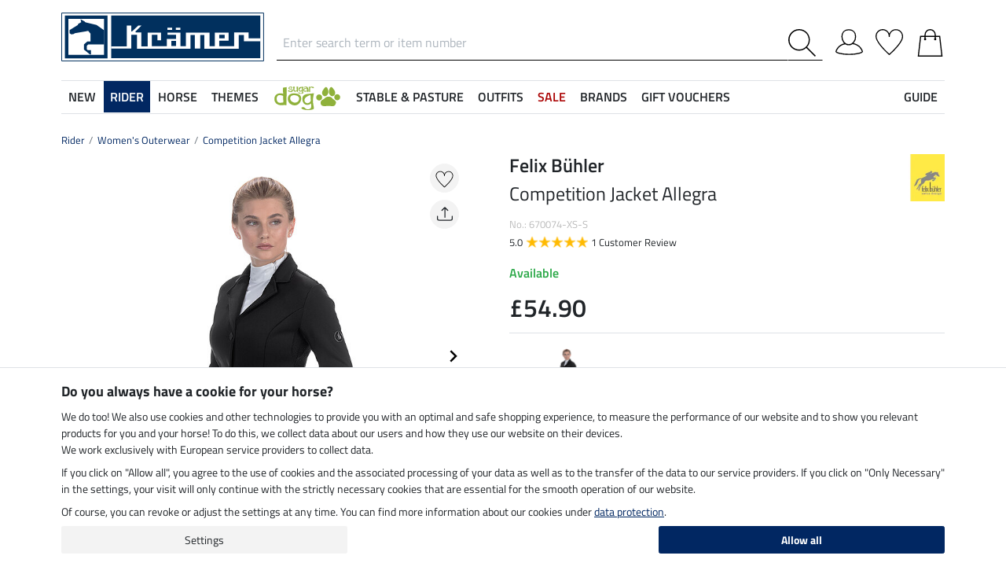

--- FILE ---
content_type: text/html; charset=iso-8859-1
request_url: https://www.kramer.co.uk/Rider/Womens-Outerwear/Competition-Jacket-Allegra
body_size: 40502
content:
<!DOCTYPE html>
<html lang="en">
<head>
	
	
		
   
      
      
      
      
      
         <title>Competition Jacket Allegra - Women's Outerwear - Kramer Equestrian</title>
      
      <meta name="description" content="Competition Jacket Allegra and more of Women's Outerwear. At Kramer Equestrian's online shop for horse lovers.">
      <meta name="page-topic" content="Competition Jacket Allegra industry mail order business">
   
   <meta name="copyright" content="Kramer Equestrian">
   <meta http-equiv="imagetoolbar" content="no">
   <meta http-equiv="language" content="en">
   <meta http-equiv="Content-Type" content="text/html; charset=iso-8859-1">
	<link rel="canonical" href="https://www.kramer.co.uk/Rider/Womens-Outerwear/Competition-Jacket-Allegra">
   
   
	
   
   
   
   
   
   

   
	
	

   <base href="https://www.kramer.co.uk/$WS/kraemer-pferdesport/websale8_shop-kraemer-pferdesport/benutzer/templates/47-GB/">
   <meta name="viewport" content="width=device-width, initial-scale=1.0">
	<meta name="msapplication-config" content="none">

		
   <meta name="robots" content="index,follow,noodp">

		
	<link rel="stylesheet" href="/$WS/kraemer-pferdesport/websale8_shop-kraemer-pferdesport/benutzer/templates/47-GB/../css_min/ws_global_8db0ae9be2.min.css">
   

	
	
	
		
	<link rel="stylesheet" href="https://cdnjs.cloudflare.com/ajax/libs/noUiSlider/15.5.0/nouislider.min.css">
	<style>
		/* General button styles */
		.search-button, .filter-button {
			border: 1px solid #ccc;
			border-radius: 3px;
			padding: 5px;
			cursor: pointer;
		}

		.result-grid {
			display: flex;
			flex-wrap: wrap;
			margin-right: -0.5rem;
			margin-left: -0.5rem;
		}
  
		.result-grid > div {
			position: relative;
			width: 100%;
			padding-right: .5rem;
			padding-left: .5rem;
		}
  
		.result-grid > div {
			flex: 0 0 50%;
			max-width: 50%;
		}

		@media (min-width:768px) {
			.result-grid > div {
				flex: 0 0 33.3333333333%;
				max-width: 33.3333333333%;
			}
		}

		
			@media (min-width:992px) {
				.result-grid > div {
					flex: 0 0 25%;
					max-width: 25%;
				}
			}
		
  
		.container-sortbox-wrapper {
			display: flex;
			align-items: center; /* Adjusts items vertically */
			justify-content: flex-start; /* Aligns children at the start */
			padding: 0 10px; /* Adds padding on the left and right */
			padding-bottom: 20px;
		}
  
		.container-sortbox-wrapper + template {
			padding-top: 50px; /* Adds padding above the template */
			padding-bottom: 50px;
		}

		ws-filters .dropdown-menu {
			max-height: 200px;
			overflow-y: auto;
			overflow-x: hidden;
		}

		.suggestions {
			background: #fff;
			border: 1px solid #ddd;
			padding: 1rem;
			position: absolute;
			left: 0;
			right: 0;
			bottom: 0;
			transform: translateY(100%);
			z-index: 10000;
		}

		.suggestion-item {
			padding: .25rem 0;
		}

		.suggestion-item:hover,
		.suggestion-item:focus,
		.suggestion-item:active {
			cursor: pointer;
			text-decoration: underline;
		}

		.pagination-btn {
			display: inline-block;
			font-weight: 400;
			color: #212529;
			text-align: center;
			vertical-align: middle;
			cursor: pointer;
			user-select: none;
			background-color: transparent;
			border: 1px solid transparent;
			padding: .375rem .75rem;
			line-height: 1.5;
			border-radius: .15rem;
			transition: color .15s ease-in-out, background-color .15s ease-in-out, border-color .15s ease-in-out, box-shadow .15s ease-in-out;
			color: #002762;
    		border-color: #002762;
		}

		.pagination-btn.current-page,
		.pagination-btn:hover,
		.pagination-btn:focus,
		.pagination-btn:active {
			color: #fff;
			background-color: #002762;
			border-color: #002762;
		}

		.pagination-btn+.pagination-btn {
			margin-left: .5rem;
		}

		.wsSortCustomBox input[type="radio"],
		ws-filter input[type="checkbox"] {
			position: relative;
			top: 2px;
			margin-left: .25rem;
			margin-right: .35rem;
		}

		.wsSortCustomBox label,
		ws-filter label {
			margin: 0;
			line-height: 1.3;
		}

		ws-searchbox .suggestions {
			display: none; 
		}

		ws-searchbox input[type="search"]:focus + .suggestions,
		ws-searchbox input[type="search"]:active + .suggestions {
			display: block;
		}

		ws-filter-chip .wsChipCloseBtn::after {
			content: "";
			background-image: url(../images/icons/icon-close.svg);
			background-size: 15px 15px;
			background-repeat: no-repeat;
			display: inline-block;
			margin-left: .5rem;
			width: 15px;
			height: 15px;
			top: 2px;
			position: relative;
		}

		ws-filter-chip {
			display: flex;
			flex-wrap: wrap;
		}

		ws-filter-chip .chip {
			margin-right: .5rem;
			margin-bottom: .5rem;
		}

		ws-filter .range-field-wrapper input,
		ws-sort-box select,
		ws-paging-size-selector select {
			box-shadow: 0 0 0 rgba(0, 0, 0, 0) inset !important;
			display: block;
			width: 100%;
			height: calc(1.5em + 0.75rem + 2px);
			padding: .375rem .75rem;
			font-size: 1rem;
			font-weight: 400;
			line-height: 1.5;
			color: #495057;
			background-color: #fff;
			background-clip: padding-box;
			border: 1px solid #dee2e6;
			border-radius: .15rem;
			transition: border-color .15s ease-in-out, box-shadow .15s ease-in-out;
		}

		ws-filter .range-field-wrapper input {
			border-radius: .15rem 0 0 .15rem;
		}

		ws-filter .range-field-wrapper input[type=number]::-webkit-inner-spin-button,
		ws-filter .range-field-wrapper input[type=number]::-webkit-outer-spin-button {
			-webkit-appearance: none;
			margin: 0;
		}
		
		ws-filter .range-field-wrapper input[type=number] {
			-moz-appearance: textfield;
		}

		ws-filter[name="farbgrp"] .checkbox-wrapper {
			display: grid;
			grid-template-rows: auto auto;
			grid-template-columns: repeat(5, 1fr);
			gap: 2px;
			align-items: baseline;
		}

		ws-filter[name="farbgrp"] .checkbox-wrapper {
			display: flex;
			flex-wrap: wrap;
			margin-right: -0.5rem;
			margin-left: -0.5rem;
		}
  
		ws-filter[name="farbgrp"] .checkbox-wrapper > div {
			position: relative;
			width: 100%;
			padding-right: .5rem;
			padding-left: .5rem;
		}
  
		ws-filter[name="farbgrp"] .checkbox-wrapper > div {
			flex: 0 0 auto;
			width: auto;
			max-width: 100%;
		}

		ws-filter[name="farbgrp"] input[type="checkbox"] {
			display: none; 
		}

		ws-filter[name="farbgrp"] label {
			display: inline-block;
			width: 30px;
			height: 30px;
			font-size: 0px;
			cursor: pointer;
			position: relative;
			background-size: contain;
			border: none;
		}

		ws-filter[name="farbgrp"] label.checked::after {
			content: "";
			display: block;
			width: 27px;
			height: 27px;
			position: absolute;
			top: 0;
			right: 0;
			bottom: 0;
			left: 0;
			background-image: url("data:image/svg+xml,<svg xmlns='http://www.w3.org/2000/svg' viewBox='0 0 16 16' fill='%23212529'><path d='M12.736 3.97a.733.733 0 0 1 1.047 0c.286.289.29.756.01 1.05L7.88 12.01a.733.733 0 0 1-1.065.02L3.217 8.384a.757.757 0 0 1 0-1.06.733.733 0 0 1 1.047 0l3.052 3.093 5.4-6.425z'/></svg>");
		}

		ws-filter[name="farbgrp"] label[for="farbgrp-schwarz"].checked::after,
		ws-filter[name="farbgrp"] label[for="farbgrp-lila"].checked::after,
		ws-filter[name="farbgrp"] label[for="farbgrp-braun"].checked::after,
		ws-filter[name="farbgrp"] label[for="farbgrp-blau"].checked::after {
			background-image: url("data:image/svg+xml,<svg xmlns='http://www.w3.org/2000/svg' viewBox='0 0 16 16' fill='%23FFFFFF'><path d='M12.736 3.97a.733.733 0 0 1 1.047 0c.286.289.29.756.01 1.05L7.88 12.01a.733.733 0 0 1-1.065.02L3.217 8.384a.757.757 0 0 1 0-1.06.733.733 0 0 1 1.047 0l3.052 3.093 5.4-6.425z'/></svg>");
		}

		.multiple-filters-container > div,
		.checkbox-wrapper > div {
			display: flex;
			align-items: baseline;
    		justify-content: flex-start;
			position: relative;
		}

		.multiple-filters-container > div+div,
		.checkbox-wrapper > div+div,
		#wsAllExtraFilter .checkbox-wrapper > div {
			margin-top: .5rem;
		}

		.suggestion-item.highlight {
			text-decoration: underline;	
		}

		.noUi-horizontal {
			height: 10px;
		}

		.noUi-horizontal .noUi-handle {
			width: 20px;
			height: 20px;
			top: 4px;
			border-radius: 50rem;
			transform: translate(50%, -50%);
			right: 0;
		}

		.noUi-handle:after, .noUi-handle:before {
			display: none;
		}

		.noUi-connect {
			background: #002762;
		}

		/* [unresolved] {
			display: none;
		} */

		.disable-style {
			opacity: 0.5;
			filter: grayscale(80%);
			text-decoration: line-through;
			cursor: not-allowed;
			pointer-events: none;
		}

		@media (max-width:991px) {
			#wsFilterCollapse {
				position: fixed;
				background: #f3f3f3;
				top: 0;
				right: 0;
				bottom: 0;
				display: flex;
				flex-direction: column;
				overflow-y: auto !important;
				width: 100%;
				max-width: 420px;
				transform: translateX(100%);
				transition: all ease .2s;
				padding: 1rem;
				height: 100% !important;
				z-index: 10000;
				align-items: start;
			}

			#wsFilterCollapse.show {
				transform: translateX(0);
				box-shadow: 0 0 10px rgb(0 0 0 / 30%);
			}

			ws-filters .dropdown-menu {
				display: block;
				position: static;
				max-height: none;
				margin: 0;
				border-radius: 0;
				border: none;
				/* overflow-x: auto; */
				/* border-top: none; */
				/* white-space: nowrap; */
			}

			/* ws-filters .dropdown .btn {
				border-bottom: 0 !important;
				font-weight: 600;
        		color: #002762;
				background: none !important;
				padding: 1rem !important;
			} */

			.multiple-filters-container > div, .checkbox-wrapper > div {
				display: inline-block;
			}

			ws-filter input[type="checkbox"] {
				display: none;
			}

			ws-filter label {
				display: inline-block;
				font-weight: 400;
				color: #212529;
				text-align: center;
				vertical-align: middle;
				cursor: pointer;
				user-select: none;
				background-color: transparent;
				border: 1px solid transparent;
				padding: .375rem .75rem;
				line-height: 1.5;
				border-radius: .15rem;
				transition: color .15s ease-in-out, background-color .15s ease-in-out, border-color .15s ease-in-out, box-shadow .15s ease-in-out;
				color: #002762;
    			border-color: #002762;	
			}

			.wsFilterColumn:not(.col-auto) label {
				margin-right: .5rem;
			}

			ws-filter input[type="checkbox"]:checked + label {
				color: #fff;
				background-color: #002762;
				border-color: #002762;
			}

			ws-filter[name="farbgrp"] label {
				margin-right: 0 !important;
			}

			/* ws-filter[name="farbgrp"] .checkbox-wrapper {
				flex-wrap: nowrap;
			} */
		}

		@media (min-width:992px) {
			#wsFilterCollapse {
				display: block !important;
			}

			ws-filter[name="farbgrp"] label {
				width: 26px;
				height: 26px;
			}

			#wsAllExtraFilter {
				max-height: none !important;
				position: inherit !important;
				display: block !important;
				overflow: visible !important;
				border: none !important;
				float: none !important;
			}
		}

		#wsFilterCollapseCloseBtn {
			position: sticky;
			bottom: -1rem;
			padding: 1rem 0;
			background: #f3f3f3;
			z-index: 1;
			width: 100%;
		}

		.input-group ws-filter {
			position: relative;
			flex: 1 1 0%;
			min-width: 0;
			margin-bottom: 0;
		}

		.noUi-target,
		.noUi-handle {
			box-shadow: none !important;
		}

		ws-filter .range-field-wrapper {
			display: flex;
			justify-content: space-between;
			margin-top: 1rem;
			gap: 0 0.5rem;
		}

		.wsPriceFilterGroup {
			position: relative;
		}

		.wsPriceFilterCurrency {
			position: absolute;
			display: flex;
			top: 50%;
			transform: translateY(-50%);
			right: 5px;
			background: #fff;
			align-items: center;
			padding-top: 5px;
			padding-bottom: 5px;
		}

		
		.wsPriceFilterCurrency {
			left: 5px;
			right: inherit;
		}

		ws-filter .range-field-wrapper input {
			padding-left: 1.2rem;
    		padding-right: 0.2rem;
		}
		

		

		.wsCategoryHideOnLoading {
			position: relative;
		}

		.wsCategoryHideOnLoading > * {
			opacity: 0;
			transition: opacity 0s ease-in-out;
		}

		.wsCategoryContentContainer .wsCategoryHideOnLoading::before {
			content: attr(data-loadingtext);
			color: transparent;
			position: absolute;
			inset: 0;
			background-color: rgba(0, 0, 0, 0%);
			border-radius: .15rem;
			opacity: 1;
			transition: opacity 0s ease-in-out;
			pointer-events: none;
			z-index: 150;
			animation: wsShowLoadingText 0s linear 5s forwards;
		}

		@keyframes wsShowLoadingText {
			to {
				color: inherit;
			}
		}

		.wsCategoryContentContainer.loaded .wsCategoryHideOnLoading::before {
			opacity: 0;
		}

		.wsCategoryContentContainer.loaded .wsCategoryHideOnLoading > * {
			opacity: 1;
		}

		/*
		*/
		body {
			opacity: 0;
			animation: wsShowBody 0s forwards;
			animation-delay: 0.5s;
		}

		@keyframes wsShowBody {
			to {
				opacity: 1;
			}
		}

	</style>

	

   
	
	
	
	
	
	
	
	
	
  	<link rel="apple-touch-icon" sizes="57x57" href="/apple-icon-57x57.png">
  	<link rel="apple-touch-icon" sizes="60x60" href="/apple-icon-60x60.png">
  	<link rel="apple-touch-icon" sizes="72x72" href="/apple-icon-72x72.png">
  	<link rel="apple-touch-icon" sizes="76x76" href="/apple-icon-76x76.png">
  	<link rel="apple-touch-icon" sizes="114x114" href="/apple-icon-114x114.png">
  	<link rel="apple-touch-icon" sizes="120x120" href="/apple-icon-120x120.png">
  	<link rel="apple-touch-icon" sizes="144x144" href="/apple-icon-144x144.png">
  	<link rel="apple-touch-icon" sizes="152x152" href="/apple-icon-152x152.png">
  	<link rel="apple-touch-icon" sizes="180x180" href="/apple-icon-180x180.png">
  	<link rel="icon" type="image/png" sizes="192x192" href="/android-icon-192x192.png">
  	<link rel="icon" type="image/png" sizes="32x32" href="/favicon-32x32.png">
  	<link rel="icon" type="image/png" sizes="96x96" href="/favicon-96x96.png">
  	<link rel="icon" type="image/png" sizes="16x16" href="/favicon-16x16.png">
   <meta name="msapplication-TileImage" content="/ms-icon-144x144.png">
   <link href="/apple_splash.png" media="(device-width: 375px) and (device-height: 812px) and (-webkit-device-pixel-ratio: 3)" rel="apple-touch-startup-image" />
   <link href="/splash_2.png" media="(device-width: 375px) and (device-height: 667px) and (-webkit-device-pixel-ratio: 2)" rel="apple-touch-startup-image" />
   <meta name="apple-mobile-web-app-capable" content="yes">
   <meta name="apple-mobile-web-app-status-bar-style" content="default">
   
  	   <meta name="msapplication-TileColor" content="#002762">
      <meta name="theme-color" content="#002762">
   
   

	
	<!---->
</head>

	
		
	
		
	

<body>
	
	
		
		
	
	
		<noscript><iframe src="https://www.googletagmanager.com/ns.html?id=GTM-T553RBQW" height="0" width="0" style="display:none;visibility:hidden"></iframe></noscript>
	<header style="opacity:0;">
      
      
         <style>
            @media (max-width:991px) {
               header {
                  position: fixed;
                  top: 0;
                  left: 0;
                  right: 0;
                  background: #fff;
                  z-index: 100;
                  box-shadow: 0 0 0.25rem rgba(0,0,0,.2);
               }
            }

            body {
               
               padding-top: 48px;
            }

            @media (min-width:768px) {
               body {
                  
                  padding-top: 56px;
               }
            }

            @media (min-width:992px) {
               body {
                  padding-top: 0;
               }
            }
         </style>

         <div class="container">
            <div class="row my-2 mt-lg-3">
					<div class="col-auto col-sm-4 col-md-auto p-lg-0">
						<div class="row">
							
							<div class="col-auto d-lg-none order-md-1">
								<button class="navbar-toggler text-center p-0" type="button" data-toggle="collapse" data-target="#navbarContentMobile" aria-controls="navbarContentMobile" aria-expanded="false" aria-label="Toggle navigation" onclick="wsLoadMobileMenu('261621');appendSearchBarToMobileMenu();" title="Open navigation">
									<svg class="headerIcon mt-md-1" viewBox="0 0 50 39.2"><g><path d="M9.3,16.8H0v2.5h9.3c0-0.4-0.1-0.8-0.1-1.3C9.2,17.6,9.2,17.2,9.3,16.8z"/><path d="M0,3.8v2.5h12.8c0.6-0.9,1.3-1.7,2-2.5C14.8,3.8,0,3.8,0,3.8z"/><path d="M0,29.8v2.5h14.8c-0.7-0.8-1.4-1.6-2-2.5H0z"/></g><g><circle style="fill:none;" cx="31.2" cy="18" r="15.5"/><path d="M44.6,29.9c2.8-3.2,4.5-7.3,4.5-11.9c0-10-8-18-18-18s-18,8.1-18,18s8,18,18,18c4.4,0,8.3-1.6,11.5-4.2l7.4,7.4v-4L44.6,29.9z M15.7,18c0-8.6,6.9-15.5,15.5-15.5S46.7,9.4,46.7,18c0,8.5-7,15.5-15.5,15.5C22.6,33.5,15.7,26.6,15.7,18z"/></g></svg>
								</button>
							</div>

							
							<div class="col-auto d-md-none">
								<a href="https://www.kramer.co.uk/?websale8=kraemer-pferdesport.47-GB&type=LoginUser" title="Login">
									
										<svg class="headerIcon mt-md-1" viewBox="0 0 50 46.8"><path style="fill:none;stroke:#000000;stroke-width:2;stroke-linejoin:round;stroke-miterlimit:10;" d="M36.6,13.4c0,7.5-4.9,14.9-12.4,14.9s-12.4-7.4-12.4-14.9S16.7,1,24.2,1S36.6,5.9,36.6,13.4z"/><path style="fill:none;stroke:#000000;stroke-width:2;stroke-linejoin:round;stroke-miterlimit:10;" d="M17.9,26.3C3.6,29,1,40.6,1,40.6c0,2.1,10.2,5.2,24,5.2s24-3.1,24-5.2c0,0-2.7-12.3-18.2-14.6"/></svg>
									
									
								</a>
							</div>
						</div>
					</div>

               
               <div id="desktopSearchContainerHeader" class="col order-md-3 d-none d-md-block">
						<form name="find" action="/websale8/" method="get" accept-charset="iso-8859-1" class="mb-0" id="headerSearchForm" role="search">
<input type="hidden" name="Ctx" value="%7bver%2f8%2fver%7d%7bst%2f417%2fst%7d%7bcmd%2f0%2fcmd%7d%7bm%2fwebsale%2fm%7d%7bs%2fkraemer%2dpferdesport%2fs%7d%7bl%2f47%2dGB%2fl%7d%7bmi%2f261621%2fmi%7d%7bpi%2f670074%2fpi%7d%7bpoh%2f1%2fpoh%7d%7bmd5%2fbb47c731e267a28790529655e10ae101%2fmd5%7d">

							<div class="input-group headerSearch d-none d-md-flex mt-xl-3">
								<label for="quicksearch_inputfield" style="display: none;">Enter search term or item number</label>
								<input type="text" name="search_input" class="form-control rounded-0 px-2" placeholder="Enter search term or item number" autocomplete="kraemer" maxlength="50" id="quicksearch_inputfield" title="Enter search term or item number">
								<div class="input-group-append">
									<button class="btn py-0 pr-2 pl-0 rounded-0 bg-white" type="submit" title="Submit search" onclick="$('#navbarContent.show .navbar-toggler').click();">
										<svg xmlns="http://www.w3.org/2000/svg" viewBox="0 0 50 50" class="headerIcon"><path d="M37.1 19.6c0-9.7-7.8-17.4-17.4-17.4C10 2.2 2.3 10 2.3 19.6c0 9.7 7.8 17.4 17.4 17.4 9.6.1 17.4-7.8 17.4-17.4zM50 48.5L48.5 50 32.7 34.2c-3.5 3.1-8 5-13.1 5C8.7 39.2 0 30.4 0 19.6S8.7 0 19.6 0s19.6 8.7 19.6 19.6c0 5-1.9 9.6-5 13.1L50 48.5z" fill-rule="evenodd" clip-rule="evenodd"/></svg>
									</button>
								</div>
							</div>
						</form>
               </div>
               
					
					<div class="col col-md-auto order-md-2 text-center">
						<a href="https://www.kramer.co.uk/?websale8=kraemer-pferdesport.47-GB" title="Home">
	
		<img src="https://www.kramer.co.uk/$WS/kraemer-pferdesport/websale8_shop-kraemer-pferdesport/benutzer/templates/images/logo-kraemer.svg" class="headerLogo" alt="Kramer Equestrian Logo">
	
	
</a>
					</div>

               <div class="col-auto col-sm-4 col-md-auto order-md-4">
                  <div class="row mt-xl-3 justify-content-end" role="group" aria-label="Account">
							
                     
                     <div class="col-auto newMenuBtn d-none d-md-block" id="headerAccount">
                        <div id="quicklogin_link">
                            <a href="https://www.kramer.co.uk/?websale8=kraemer-pferdesport.47-GB&type=LoginUser" class="newMenu position-relative" title="Login">
                                
                                    <svg class="headerIcon mt-md-1" viewBox="0 0 50 46.8"><path style="fill:none;stroke:#000000;stroke-width:2;stroke-linejoin:round;stroke-miterlimit:10;" d="M36.6,13.4c0,7.5-4.9,14.9-12.4,14.9s-12.4-7.4-12.4-14.9S16.7,1,24.2,1S36.6,5.9,36.6,13.4z"/><path style="fill:none;stroke:#000000;stroke-width:2;stroke-linejoin:round;stroke-miterlimit:10;" d="M17.9,26.3C3.6,29,1,40.6,1,40.6c0,2.1,10.2,5.2,24,5.2s24-3.1,24-5.2c0,0-2.7-12.3-18.2-14.6"/></svg>
                                
                                
                            </a>
                        </div>
                        <div class="dropdown-menu dropdown-menu-hover newDropDown" id="quicklogin_form">
                           <div id="quicklogin_access_denied">
                              
                           </div>
                           <div id="quicklogin_error">
                              
                           </div>
                           <div id="quicklogin_success">
                              
                              
                           </div>
                           
                              <form action="https://www.kramer.co.uk/websale8/" method="post" id="quicklogin_input">
<input type="hidden" name="Ctx" value="%7bver%2f8%2fver%7d%7bst%2f40c%2fst%7d%7bcmd%2f0%2fcmd%7d%7bm%2fwebsale%2fm%7d%7bs%2fkraemer%2dpferdesport%2fs%7d%7bl%2f47%2dGB%2fl%7d%7bmi%2f261621%2fmi%7d%7bpi%2f670074%2fpi%7d%7bpoh%2f1%2fpoh%7d%7bssl%2fx%2fssl%7d%7bmd5%2f43b233cb79d9a52141d7e83a442b325d%2fmd5%7d">
<input type="hidden" name="csrf_antiforge" value="4429730EB582DE9AE090177A9393A7DB">

                                 
	<div class="row">
		<div class="col-12 mb-2 inputLabelFocus" data-placeholder="Email address">
			<label for="input_login_email" class="control-label">Email address</label>
			<input type="email" class="form-control" id="input_login_email" name="input_login_email" value="" autocomplete="kraemer">
		</div>
	</div>
	<div class="input-group inputLabelFocus mb-2" data-placeholder="Password">
		<label for="input_login_pw" class="control-label">Password</label>
		<input type="password" class="form-control" id="input_login_pw" name="input_login_pw" value="" autocomplete="kraemer" maxlength="80">
		<span class="input-group-append"><a class="btn btn-outline-secondary default_link" href="https://www.kramer.co.uk/?websale8=kraemer-pferdesport.47-GB&type=RequestPW"><div class="pt-1">?</div></a></span>
	</div>
	<input type="checkbox" name="ws_name_checkbox_stay_fully_signed_in" checked style="display: none;">
  	<button type="submit" class="btn btn-primary btn-block mb-2" onclick="return ws_AJAXsendFormTemplate('quicklogin_input', 'iso-8859-1', ws_AJAXSendLoginStart, ws_AJAXSendLoginError, 'ws_AJAXSendLoginResponseSuccess()', 'ws_AJAXSendLoginResponseError()');">Log in</button>
	<p class="small mb-0">New customer? <a href="https://www.kramer.co.uk/?websale8=kraemer-pferdesport.47-GB&type=loginUser&otp1=NewUser">Register here</a></p>

                              </form>
                           
                        </div>
                     </div>

                     
                     <div class="col-auto newMenuBtn position-relative" id="headerMemolist">
                        
                           
	<a href="https://www.kramer.co.uk/?websale8=kraemer-pferdesport.47-GB" class="newMenu" title="Wishlist">
		<svg class="headerIcon mt-md-1" viewBox="0 0 50 47"><path d="M25,47c-0.2,0-0.4-0.1-0.6-0.2C23.6,46.1,5.6,30.3,1.1,18.1C0.4,16.5,0,14.8,0,13C0,5.8,5.8,0,13,0c5.5,0,10.1,3.4,12,8.2c1.9-4.7,6.6-8.1,12-8.1c7.2,0,13,5.8,13,13v0.8C50,25.5,26.6,46,25.6,46.8C25.4,46.9,25.2,47,25,47z M13,1.9C6.9,1.9,1.9,6.9,1.9,13c0,1.5,0.3,3,0.9,4.4C6.7,28,21.8,41.9,25,44.8c3.7-3.4,23.1-21.2,23.1-31v-0.1V13c0-6.1-5-11.1-11.1-11.1S25.9,6.9,25.9,13v0.3c0,0.3-0.1,0.5-0.3,0.7c-0.4,0.4-1,0.4-1.4,0c-0.2-0.2-0.3-0.4-0.3-0.7v-0.1v-0.3C24.1,6.9,19.1,1.9,13,1.9z"/></svg>
		
	</a>
   

                           <script>memolistLoaded = false;</script>
                        
                     </div>

                     
                     <div class="col-auto newMenuBtn position-relative" id="headerBasket">
								
	<button type="button" class="btn btn-link p-0" title="Shopping Basket" data-toggle="collapse" data-target="#wsBasketCollapse">
		<svg class="headerIcon mt-md-1" viewBox="0 0 44.24 49"><path style="fill:none;stroke:#000000;stroke-width:2;stroke-linecap:round;stroke-miterlimit:10;" d="M5.12,13l-4,35h42l-4-35H5.12z"/><path style="fill:none;stroke:#000000;stroke-width:2;stroke-linecap:round;stroke-miterlimit:10;" d="M31.12,18v-8c0-5-4-9-9-9s-9,4-9,9v8"/><circle cx="31.12" cy="18" r="2"/><circle cx="13.12" cy="18" r="2"/></svg>
	</button>
	<div id="wsBasketCollapse" class="navbar-collapse collapse" aria-expanded="false">
		
	<div class="d-flex justify-content-between mb-4">
		<span class="text-primary text-uppercase font-weight-semibold">My Shopping Basket</span>
		<img src="/$WS/kraemer-pferdesport/websale8_shop-kraemer-pferdesport/benutzer/templates/images/icons/icon-close.svg" height="25" width="25" class="cursorPointer" data-toggle="collapse" data-target="#wsBasketCollapse">
	</div>
	<div id="basketQuantityChangeError"></div>
	
	
		<div class="position-relative mb-2">
			<div>
				<strong>30 Days Money-Back-Guarantee</strong><svg id="wsBasketCollapseInfoToggler" xmlns="http://www.w3.org/2000/svg" width="16" height="16" fill="currentColor" class="ml-2 cursorPointer" viewBox="0 0 16 16" onclick="$('#wsBasketCollapseInfoContent').toggle();"><path d="M8 15A7 7 0 1 1 8 1a7 7 0 0 1 0 14m0 1A8 8 0 1 0 8 0a8 8 0 0 0 0 16"/><path d="m8.93 6.588-2.29.287-.082.38.45.083c.294.07.352.176.288.469l-.738 3.468c-.194.897.105 1.319.808 1.319.545 0 1.178-.252 1.465-.598l.088-.416c-.2.176-.492.246-.686.246-.275 0-.375-.193-.304-.533zM9 4.5a1 1 0 1 1-2 0 1 1 0 0 1 2 0"/></svg>
			</div>
			<div id="wsBasketCollapseInfoContent" style="display: none;">
				<table>
					<tbody>
						<tr><td class="pb-3">30 Days Money-Back-Guarantee</td></tr>
						<tr><td class="pb-3">We ship from Germany with UPS</td></tr>
						<tr><td>Costs for customs clearance covered by us</td></tr>
					</tbody>
				</table>
			</div>
		</div>
		
	
	
	

	

	<table class="table table-sm table-borderless">
		
	</table>

	

	
	
	<table class="table table-sm">
		<tbody>
			
			
				
			
			
			
			
			
			
				
			
			
			
			<tr>
				<td>Delivery</td>
				<td class="text-right">
					
					&pound; 0,00
				</td>
			</tr>
			
			
			
		</tbody>
	</table>

	

	
	<a href="https://www.kramer.co.uk/?websale8=kraemer-pferdesport.47-GB" class="btn btn-light border btn-block btn-lg default_link" title="View bag">View bag</a>

	
	
		<div class="lead mt-4 mb-3 text-center text-primary">Add to Order</div>
		<div class="row">
			
			
				
				
					<div class="col-6">
						
	<div class="basketAdditionalProduct bg-white border p-2 position-relative">
		
	
	
	
	
	
	
	
		
	

	
		
		
			
			
			
			
			
				
			
		

		
		
		
			
		


		
      

		
		
		

		<!-- DiscountID: 01 -->
		<!-- 0 -->
		<!-- 0 -->
		
		
			
			
				
			
		

         
  			
						
		
			
			
				
			

			
         
			
	

		<img src="/$WS/kraemer-pferdesport/websale8_shop-kraemer-pferdesport/produkte/medien/bilder/klein/B740433.jpg" alt="STEEDS Toe Warmer - 740433" title="Toe Warmer" width="300" height="350" class="img-fluid" loading="lazy">
		<div class="border-top pt-2 mt-2">
			<p class="mb-0 font-weight-semibold">STEEDS</p>
			<p class="productName mb-2">Toe Warmer</p>
			<div class="row">
				<div class="col-auto">
					<p class="h4 mb-0 wsProductPrice">
						
						
							
							
								&pound;0.99
							
						
					</p>
				</div>
				<div class="col small pl-0 mt-auto">
					
						
					
					
						
							
	
	
	
	
	
	
	
	
	
	
	
	
	
	

							
								
	
		
		
			
			
		
	

	

								<div class="d-inline-block textLightGrey lineHeight1">(&pound;0.99 / 1 pair)</div>
							
						
					
				</div>
			</div>
		</div>
		
		<form action="/Rider/Riding-Footwear/Toe-Warmer" method="post" name="product" id="basketAddProductOrder-2">
<input type="hidden" name="Ctx" value="%7bver%2f8%2fver%7d%7bst%2f3ed%2fst%7d%7bcmd%2f0%2fcmd%7d%7bm%2fwebsale%2fm%7d%7bs%2fkraemer%2dpferdesport%2fs%7d%7bl%2f47%2dGB%2fl%7d%7bmi%2f261703%2fmi%7d%7bpi%2f740433%2fpi%7d%7bpoh%2f1%2fpoh%7d%7bmd5%2f52daee654975e33dbe62054ad77ee44e%2fmd5%7d">
<input type="hidden" name="js_dep_var" value="">
<input type="hidden" name="csrf_antiforge" value="4429730EB582DE9AE090177A9393A7DB">

			
			<input type="hidden" size="4" name="input_qty_2" value="1">
<input type="hidden" name="cat_index_2" value="261703">
<input type="hidden" name="prod_index_2" value="740433">

			<button type="submit" name="button_ws_product_addtobasket_ajax" class="btn btn-light btn-block mt-2" onclick="return ws_AJAXGenericRequestProcessor(0, 'basketAddProductOrder-2', 'iso-8859-1', ws_AJAXaddToBasketCSLinkStart('740433'), ws_AJAXaddToBasketCSLinkError, 'ws_AJAXaddToBasketCSLinkResponseSuccess2(\'740433\')', 'ws_AJAXaddToBasketCSLinkResponseError(\'740433\')', 'button_ws_product_addtobasket_ajax=y');" data-form="">
				+ Add
			</button>
		</form>
	</div>

					</div>
				
			
				
				
					<div class="col-6">
						
	<div class="basketAdditionalProduct bg-white border p-2 position-relative">
		
	
	
	
	
	
	
	
		
	

	
		
		
			
			
				
					
				
			
			
			
				
			
			
		

		
		
		
			
		


		
      

		
		
		

		<!-- DiscountID: 01 -->
		<!-- 0 -->
		<!-- 0 -->
		
		
			
				
					
					
					
						
					
				
				
			
			
		

         
  			
						
		
			
			
				
			

			
         
			
	

		<img src="/$WS/kraemer-pferdesport/websale8_shop-kraemer-pferdesport/produkte/medien/bilder/klein/B780096.jpg" alt="STEEDS Helmet Cap - 780096" title="Helmet Cap" width="300" height="350" class="img-fluid" loading="lazy">
		<div class="border-top pt-2 mt-2">
			<p class="mb-0 font-weight-semibold">STEEDS</p>
			<p class="productName mb-2">Helmet Cap</p>
			<div class="row">
				<div class="col-auto">
					<p class="h4 mb-0 wsProductPrice">
						
							
								
								
								
									
									
									&pound;6.99
								
							
							
						
						
					</p>
				</div>
				<div class="col small pl-0 mt-auto">
					
						
					
					
						
							
	
	
	
	
	
	
	
	
	
	
	
	
	
	

							
						
					
				</div>
			</div>
		</div>
		
		<form action="/Rider/Womens-Accessories/Helmet-Cap" method="post" name="product" id="basketAddProductOrder-4">
<input type="hidden" name="Ctx" value="%7bver%2f8%2fver%7d%7bst%2f3ed%2fst%7d%7bcmd%2f0%2fcmd%7d%7bm%2fwebsale%2fm%7d%7bs%2fkraemer%2dpferdesport%2fs%7d%7bl%2f47%2dGB%2fl%7d%7bmi%2f261643%2fmi%7d%7bpi%2f780096%2fpi%7d%7bpoh%2f1%2fpoh%7d%7bmd5%2f25b98a3952c28056aacaa50e0e8417c9%2fmd5%7d">
<input type="hidden" name="js_dep_var" value="">
<input type="hidden" name="csrf_antiforge" value="4429730EB582DE9AE090177A9393A7DB">

			
			<input type="hidden" size="4" name="input_qty_3" value="1">
<input type="hidden" name="cat_index_3" value="261643">
<input type="hidden" name="prod_index_3" value="780096">

			<button type="submit" name="button_ws_product_addtobasket_ajax" class="btn btn-light btn-block mt-2" onclick="return ws_AJAXGenericRequestProcessor(0, 'basketAddProductOrder-4', 'iso-8859-1', ws_AJAXaddToBasketCSLinkStart('780096'), ws_AJAXaddToBasketCSLinkError, 'ws_AJAXaddToBasketCSLinkResponseSuccess2(\'780096\')', 'ws_AJAXaddToBasketCSLinkResponseError(\'780096\')', 'button_ws_product_addtobasket_ajax=y');" data-form="">
				+ Add
			</button>
		</form>
	</div>

					</div>
				
			
		</div>
	

	
	
	
	
	


	</div>

								<div id="headerBasketQuantity">
									
										
	

									
								</div>
                     </div>
                  </div>
               </div>
            </div>
            
	<div id="navigation">
		<div class="container">
			<div class="row">
				<div class="w-100">
					<div class="collapse navbar-collapse px-0 d-lg-none" id="navbarContentMobile">
						<div class="w-100 d-flex justify-content-between align-items-center ws_login_close d-lg-none px-2 py-2" data-toggle="collapse" data-target="#navbarContentMobile" aria-controls="navbarContentMobile" aria-expanded="false" aria-label="Toggle navigation" onclick="appendSearchBarToHeader()">
							<div>
	
		<img src="https://www.kramer.co.uk/$WS/kraemer-pferdesport/websale8_shop-kraemer-pferdesport/benutzer/templates/images/logo-kraemer.svg" class="headerLogo" alt="Kramer Equestrian Logo">
	
	
</div>
							<button class="navbar-toggler pl-2 pr-0 px-0" type="button"><img src="/$WS/kraemer-pferdesport/websale8_shop-kraemer-pferdesport/benutzer/templates/images/icons/icon-close.svg" class="headerIcon"></button>
						</div>
						<div id="mobileSearchContainerNav" class="px-2 d-lg-none"></div>
						<div id="wsMobileMenu"></div>
					</div>
					<nav class="navbar navbar-expand-lg p-0 my-lg-3" role="navigation">
						
						
						<div class="collapse navbar-collapse px-0" id="navbarContent">
							
							<ul class="navbar-nav" id="ws_nav_menu" data-current-index="261621">
								
								
									
									
								

								
								
									
										<li class="nav-item">
											<div class="ws_nav_first">
												<div class="row">
													<div class="col col-lg-auto px-0 px-lg-2">
														
														
														
														
														
														                    
														
														<a href="https://www.kramer.co.uk/NEW" data-id="262139" data-loadsubmenu="https://www.kramer.co.uk/incl_ajax_submenu-htm.htm?websale8=kraemer-pferdesport.47-GB&amp;tpl=incl_ajax_submenu.htm&otp1=262139&otp2=NEW.htm&otp4=261621" class="d-block ws_dropdown_hover text-uppercase mt-2 mt-lg-0 py-0 py-lg-2 px-lg-2 px-xxl-3 categoryMain" role="button" aria-haspopup="true" title="NEW">
															
															
															
																
																NEW
																
															
															</span>
														</a>
													</div>
													
												</div>
											</div>
											
												<div class="ws_menu_child ws_menu_level1 submenu_262139"></div>
											
										</li>
									
										<li class="nav-item">
											<div class="ws_nav_first">
												<div class="row">
													<div class="col col-lg-auto px-0 px-lg-2">
														
														
														
														
														
														                    
														
														<a href="https://www.kramer.co.uk/Rider" data-id="261614" data-loadsubmenu="https://www.kramer.co.uk/incl_ajax_submenu-htm.htm?websale8=kraemer-pferdesport.47-GB&amp;tpl=incl_ajax_submenu.htm&otp1=261614&otp2=Rider.htm&otp4=261621" class="d-block ws_dropdown_hover text-uppercase mt-2 mt-lg-0 py-0 py-lg-2 px-lg-2 px-xxl-3 categoryMain active" role="button" aria-haspopup="true" title="Rider">
															
															
															
																
																Rider
																
															
															</span>
														</a>
													</div>
													
												</div>
											</div>
											
												<div class="ws_menu_child ws_menu_level1 submenu_261614"></div>
											
										</li>
									
										<li class="nav-item">
											<div class="ws_nav_first">
												<div class="row">
													<div class="col col-lg-auto px-0 px-lg-2">
														
														
														
														
														
														                    
														
														<a href="https://www.kramer.co.uk/Horse" data-id="261819" data-loadsubmenu="https://www.kramer.co.uk/incl_ajax_submenu-htm.htm?websale8=kraemer-pferdesport.47-GB&amp;tpl=incl_ajax_submenu.htm&otp1=261819&otp2=Horse.htm&otp4=261621" class="d-block ws_dropdown_hover text-uppercase mt-2 mt-lg-0 py-0 py-lg-2 px-lg-2 px-xxl-3 categoryMain" role="button" aria-haspopup="true" title="Horse">
															
															
															
																
																Horse
																
															
															</span>
														</a>
													</div>
													
												</div>
											</div>
											
												<div class="ws_menu_child ws_menu_level1 submenu_261819"></div>
											
										</li>
									
										<li class="nav-item">
											<div class="ws_nav_first">
												<div class="row">
													<div class="col col-lg-auto px-0 px-lg-2">
														
														
														
														
														
														                    
														
														<a href="https://www.kramer.co.uk/Themes" data-id="407108" data-loadsubmenu="https://www.kramer.co.uk/incl_ajax_submenu-htm.htm?websale8=kraemer-pferdesport.47-GB&amp;tpl=incl_ajax_submenu.htm&otp1=407108&otp2=Themes.htm&otp4=261621" class="d-block ws_dropdown_hover text-uppercase mt-2 mt-lg-0 py-0 py-lg-2 px-lg-2 px-xxl-3 categoryMain" role="button" aria-haspopup="true" title="Themes">
															
															
															
																
																Themes
																
															
															</span>
														</a>
													</div>
													
												</div>
											</div>
											
												<div class="ws_menu_child ws_menu_level1 submenu_407108"></div>
											
										</li>
									
										<li class="nav-item">
											<div class="ws_nav_first">
												<div class="row">
													<div class="col col-lg-auto px-0 px-lg-2">
														
														
														
														
														
														                    
														
														<a href="https://www.kramer.co.uk/Dog" data-id="262096" data-loadsubmenu="https://www.kramer.co.uk/incl_ajax_submenu-htm.htm?websale8=kraemer-pferdesport.47-GB&amp;tpl=incl_ajax_submenu.htm&otp1=262096&otp2=Dog.htm&otp4=261621" class="d-block ws_dropdown_hover text-uppercase mt-2 mt-lg-0 py-0 py-lg-2 px-lg-2 px-xxl-3 categoryMain categoryDog" role="button" aria-haspopup="true" title="Dog">
															
															
																<svg xmlns="http://www.w3.org/2000/svg" class="categoryDogImage" viewBox="0 0 137.39 49.23" fill="#8fb13b" width="56" height="20">
																<g stroke="#8fb13b" stroke-miterlimit="10" stroke-width=".25">
																	<path d="M38.56,7.96c0-1.42-1.01-1.95-2.27-1.95-1.91,0-5.05-.07-5.11-2.6-.03-1.22,1.05-2.05,2.29-2.05.45,0,2.3.05,2.3.74,0,.73-1.52.84-1.65,1.7.15.36.47.6.86.6,1.12,0,2-1.31,2-2.34,0-1.31-1.59-1.93-2.7-1.93-1.76,0-4.7,1.37-4.7,3.43,0,3.48,7.34,3,7.34,4.44,0,.73-2.17,2.02-2.77,2.02-1.48,0-3.2-1.97-4.55-1.97-.6,0-1.24.75-1.24,1.33,0,1.07,5.54,2.04,6.63,2.04,2.1,0,3.58-1.2,3.58-3.45"/>
																	<path d="M49.22.27l-2.92.26.67,6.82c-.67.99-1.69,1.89-2.94,1.89-1.8,0-2.6-1.8-2.6-3.39s1.01-3.03,1.01-4.55c0-.56-.45-.77-.94-.77h-1.5c-.36,0-.92-.04-.92.45,0,.82.39,1.63.39,2.49,0,3,.06,7.29,4.16,7.29,1.35,0,2.6-.56,3.56-1.5l.17,1.95,1.76-.32.11-10.62Z"/>
																	<path d="M60.36.62l-3,.36c-2.94.36-6.95.17-6.95,4.44,0,2.57,1.35,5.15,4.23,5.15,1.18,0,2.3-.49,3.2-1.27.06.88.21,1.82.21,2.7,0,1.52-1.42,2.4-2.83,2.4-2.42,0-2.53-1.93-4.08-1.93-.32,0-1.59.24-1.59.67,0,1.42,4.53,1.87,5.45,1.87.79,0,5.28-.19,5.28-1.42,0-1.44-.79-4.05-.79-6.24s.28-4.55.88-6.74ZM57.6,6.67c0,1.26-1.64,2.48-2.82,2.48-1.39,0-2.61-1.07-2.61-2.5,0-2.73,3.17-3.64,5.15-4.67.08,1.53.27,3.15.27,4.69Z"/>
																	<path d="M71.2,10.68c-.02-3.52-.21-10.32-5.04-10.32-1.57,0-3.18.43-4.61,1.03-.02.06-.13.43-.13.54,0,.15.06.24.19.24,1.07,0,2.08-.62,3.2-.62,1.18,0,2.64.9,2.64,2.23,0,.32-.13.58-.06.94-.9-.69-2.1-1.01-3.22-1.01-2.1,0-3.5,1.35-3.5,3.48,0,2.32,1.46,3.65,3.71,3.65,1.61,0,3.28-.51,4.59-1.42-.11.62-.17,1.24-.26,1.89l2.49-.62ZM68.83,8.34c-.84-.02-2.35.93-3.97.93-1.26,0-2.73-.5-2.73-2.02s1.49-2.46,2.86-2.46c1.68,0,3.05,1.41,3.47,1.41.21.71.38,1.39.38,2.14Z"/>
																	<path d="M82.34,2.63c-.09-.45-.21-1.24-.69-1.46-.34-.17-3.9-.77-4.38-.77-1.42,0-2.34.75-3.24,1.78l-.09-1.57h-1.74v10.32h2.47l-.45-6.46c.51-.94,1.48-2.83,2.72-2.83,1.31,0,2.77,1.69,3.45,1.8.67-.21,1.29-.56,1.93-.82Z"/>
																</g>
																<g>
																	<path d="M17.76,2.5l.37,12.68c-1.68-.68-3.56-1-5.4-1C5.39,14.18,0,18.27,0,25.96c0,9.12,7.07,13.21,15.35,13.21,1.57,0,3.2-.52,4.66-.52,1.62,0,3.46.31,5.08.47l.68-37.83-8.02,1.21ZM18.13,19.64l.51,13.61c-2.16,0-4.26.87-6.52.87-5.29,0-7.39-4.01-7.39-8.83,0-4.16,2.05-7.39,6.52-7.39,2.41,0,4.72.82,6.88,1.75Z"/>
																	<path d="M55.99,25.09c0-8.75-8.12-10.69-15.51-10.69s-12.47,3.46-12.47,11.58,7.13,13.41,14.67,13.41,13.31-7.28,13.31-14.31ZM51.7,25.28c0,4.72-4.06,8.42-8.68,8.42s-10.07-3.85-10.07-8.83,3.85-6.78,8.22-6.78,10.53,1.8,10.53,7.19Z"/>
																	<path d="M82.69,14.08l-7.34.89c-7.18.89-16.98.42-16.98,10.85,0,6.29,3.3,12.58,10.32,12.58,2.88,0,5.61-1.21,7.81-3.09.16,2.15.52,4.45.52,6.6,0,3.72-3.46,5.87-6.92,5.87-5.92,0-6.18-4.72-9.96-4.72-.79,0-3.88.58-3.88,1.62,0,3.46,11.06,4.56,13.31,4.56,1.94,0,12.89-.47,12.89-3.46,0-3.51-1.94-9.9-1.94-15.25s.68-11.11,2.15-16.45h.02ZM75.96,28.85c0,3.08-4.01,6.06-6.88,6.06-3.39,0-6.37-2.62-6.37-6.11,0-6.68,7.75-8.88,12.58-11.4.21,3.75.67,7.7.67,11.45Z"/>
																</g>
																<g>
																	<path d="M112.63,40.53c-6.53.16-16.04,2.89-16.04-6.68,0-6.36,6.27-6.14,9.03-9.7,3.02-3.89,12.58-4.29,15.55.79,1.61,2.76,10.96,4.76,5.93,13.14-2.89,4.82-8.77,2.3-14.48,2.44h.01Z"/>
																	<path d="M131.19,28.83c3.42,0,6.2-2.86,6.2-6.38s-2.78-6.38-6.2-6.38-6.2,2.86-6.2,6.38,2.78,6.38,6.2,6.38Z"/>
																	<path d="M93.47,29.25c3.42,0,6.2-2.86,6.2-6.38s-2.78-6.38-6.2-6.38-6.2,2.86-6.2,6.38,2.78,6.38,6.2,6.38Z"/>
																	<path d="M117.79,1.44c-2.97,1.27-4.66,9.11-3.81,12.08.85,2.97,3.81,8.48,8.9,6.36,5.09-2.12,4.66-8.9,2.12-12.29-2.54-3.39-4.24-7.42-7.21-6.15Z"/>
																	<path d="M108.67,1.44c2.97,1.27,4.66,9.11,3.81,12.08-.85,2.97-3.81,8.48-8.9,6.36-5.09-2.12-4.66-8.9-2.12-12.29,2.54-3.39,4.24-7.42,7.21-6.15Z"/>
																</g>
																</svg>
															
															
															</span>
														</a>
													</div>
													
												</div>
											</div>
											
												<div class="ws_menu_child ws_menu_level1 submenu_262096"></div>
											
										</li>
									
										<li class="nav-item">
											<div class="ws_nav_first">
												<div class="row">
													<div class="col col-lg-auto px-0 px-lg-2">
														
														
														
														
														
														                    
														
														<a href="https://www.kramer.co.uk/Stable-Pasture" data-id="262104" data-loadsubmenu="https://www.kramer.co.uk/incl_ajax_submenu-htm.htm?websale8=kraemer-pferdesport.47-GB&amp;tpl=incl_ajax_submenu.htm&otp1=262104&otp2=Stable-%2338-Pasture.htm&otp4=261621" class="d-block ws_dropdown_hover text-uppercase mt-2 mt-lg-0 py-0 py-lg-2 px-lg-2 px-xxl-3 categoryMain" role="button" aria-haspopup="true" title="Stable &#38; Pasture">
															
															
															
																
																Stable &#38; Pasture
																
															
															</span>
														</a>
													</div>
													
												</div>
											</div>
											
												<div class="ws_menu_child ws_menu_level1 submenu_262104"></div>
											
										</li>
									
										<li class="nav-item">
											<div class="ws_nav_first">
												<div class="row">
													<div class="col col-lg-auto px-0 px-lg-2">
														
														
														
														
														
														                    
														
														<a href="https://www.kramer.co.uk/Outfits" data-id="408059" data-loadsubmenu="https://www.kramer.co.uk/incl_ajax_submenu-htm.htm?websale8=kraemer-pferdesport.47-GB&amp;tpl=incl_ajax_submenu.htm&otp1=408059&otp2=Outfits.htm&otp4=261621" class="d-block ws_dropdown_hover text-uppercase mt-2 mt-lg-0 py-0 py-lg-2 px-lg-2 px-xxl-3 categoryMain" role="button" aria-haspopup="true" title="Outfits">
															
															
															
																
																Outfits
																
															
															</span>
														</a>
													</div>
													
												</div>
											</div>
											
												<div class="ws_menu_child ws_menu_level1 submenu_408059 smallFlyout"></div>
											
										</li>
									
										<li class="nav-item">
											<div class="ws_nav_first">
												<div class="row">
													<div class="col col-lg-auto px-0 px-lg-2">
														
														
														
														
														
														                    
														
														<a href="https://www.kramer.co.uk/SALE" data-id="262257" data-loadsubmenu="https://www.kramer.co.uk/incl_ajax_submenu-htm.htm?websale8=kraemer-pferdesport.47-GB&amp;tpl=incl_ajax_submenu.htm&otp1=262257&otp2=SALE.htm&otp4=261621" class="d-block ws_dropdown_hover text-uppercase mt-2 mt-lg-0 py-0 py-lg-2 px-lg-2 px-xxl-3 categoryMain categorySale" role="button" aria-haspopup="true" title="SALE">
															
															
															
																
																SALE
																
															
															</span>
														</a>
													</div>
													
												</div>
											</div>
											
												<div class="ws_menu_child ws_menu_level1 submenu_262257"></div>
											
										</li>
									
										<li class="nav-item">
											<div class="ws_nav_first">
												<div class="row">
													<div class="col col-lg-auto px-0 px-lg-2">
														
														
														
														
														
														                    
														
														<a href="https://www.kramer.co.uk/Brands" data-id="262332" data-loadsubmenu="https://www.kramer.co.uk/incl_ajax_submenu-htm.htm?websale8=kraemer-pferdesport.47-GB&amp;tpl=incl_ajax_submenu.htm&otp1=262332&otp2=Brands.htm&otp4=261621" class="d-block ws_dropdown_hover text-uppercase mt-2 mt-lg-0 py-0 py-lg-2 px-lg-2 px-xxl-3 categoryMain" role="button" aria-haspopup="true" title="Brands">
															
															
															
																
																Brands
																
															
															</span>
														</a>
													</div>
													
												</div>
											</div>
											
												<div class="ws_menu_child ws_menu_level1 submenu_262332"></div>
											
										</li>
									
								
                        
								<li class="nav-item p-2 p-lg-0">
									<div class="ws_nav_first">
										<div class="row">
											<div class="col">
												<a href="https://www.kramer.co.uk/Themes/Gifts/Gift-Vouchers" data-id="261761" data-loadsubmenu="https://www.kramer.co.uk/incl_ajax_submenu-htm.htm?websale8=kraemer-pferdesport.47-GB&amp;tpl=incl_ajax_submenu.htm&otp1=261761&otp2=Gift Vouchers" class="d-block ws_dropdown_hover text-uppercase py-2 px-lg-2 px-xxl-3 categoryMain" role="button" aria-haspopup="true" title="Gift Vouchers">Gift Vouchers</a>
											</div>
											<div class="col-auto d-lg-none">
												<button data-level="1" data-id="261761" data-loadsubmenu="https://www.kramer.co.uk/incl_ajax_submenu-htm.htm?websale8=kraemer-pferdesport.47-GB&amp;tpl=incl_ajax_submenu.htm&otp1=261761&otp2=Gift Vouchers" class="ws_dropdown_btn btn btn-link px-3 py-0 h-100"><i class="fa fa-lg fa-angle-right" aria-hidden="true"></i></button>
											</div>
										</div>
									</div>
									<div class="ws_menu_child ws_menu_level1 submenu_261761 smallFlyout"></div>
								</li>

								<li id="advisor" class="nav-item ml-lg-auto">
									<div class="ws_nav_first">
										<div class="row">
											<div class="col-auto">
												<a href="https://www.kramer.co.uk/guide/guide-productinformation" class="ws_dropdown_hover d-block text-uppercase p-2 px-xxl-3 categoryMain" title="Guide">
													<img src="/$WS/kraemer-pferdesport/websale8_shop-kraemer-pferdesport/benutzer/templates/images/icons/icon-advisor.svg" class="navigationIcon mr-2 d-lg-none">
													<span>Guide</span>
												</a>
												
												<div class="ws_dropdown_btn"></div>
											</div>
										</div>
									</div>
									<div class="ws_menu_child ws_menu_level1">
										<div class="border-top border-lg-bottom">
											<div class="ws_submenu p-3">
												<p class="pb-2 mb-2 border-bottom font-weight-semibold text-uppercase">Guide &amp; Product Information</p>
												<div class="row">
													<div class="col-3">
														<p class="font-weight-semibold text-uppercase mb-0">Riding Gear</p>
														<ul class="list-unstyled">
															<li><a href="https://www.kramer.co.uk/guide/breeches" class="d-block text-body py-1">Riding breeches</a></li>
															<li><a href="https://www.kramer.co.uk/guide/outerwear-for-riders" class="d-block text-body py-1">Riding outerwear</a></li>
															<li><a href="https://www.kramer.co.uk/guide/riding-jacket" class="d-block text-body py-1">Riding jackets</a></li>
															<li><a href="https://www.kramer.co.uk/guide/childrens-riding-clothes" class="d-block text-body py-1">Children's riding clothes</a></li>
															<li><a href="https://www.kramer.co.uk/guide/long-riding-boots" class="d-block text-body py-1">Long riding boots</a></li>
															<li><a href="https://www.kramer.co.uk/guide/riding-boots" class="d-block text-body py-1">Riding boots</a></li>
															<li><a href="https://www.kramer.co.uk/guide/whips-crops-spurs-in-equestrian-sports" class="d-block text-body py-1">Whips &amp; Spurs</a></li>
															<li><a href="https://www.kramer.co.uk/guide/riding-hats" class="d-block text-body py-1">Riding hats</a></li>
															<li><a href="https://www.kramer.co.uk/guide/body-protector-and-back-protector" class="d-block text-body py-1">Body &amp; back protectors</a></li>
															<li><a href="https://www.kramer.co.uk/guide/riding-gloves-guide" class="d-block text-body py-1">Riding gloves</a></li>
														</ul>
													</div>
													<div class="col-3">
														<p class="font-weight-semibold text-uppercase mb-0">Horse equipment</p>
														<ul class="list-unstyled">
															<li><a href="https://www.kramer.co.uk/guide/horse-rugs" class="d-block text-body py-1">Horse rugs</a></li>
															<li><a href="https://www.kramer.co.uk/guide/horse-feed-and-supplements" class="d-block text-body py-1">Horse feed</a></li>
															<li><a href="https://www.kramer.co.uk/guide/leg-and-hoof-protection-for-horses" class="d-block text-body py-1">Leg protection</a></li>
															<li><a href="https://www.kramer.co.uk/guide/hoof-boots" class="d-block text-body py-1">Hoof boots</a></li>
															<li><a href="https://www.kramer.co.uk/guide/saddles" class="d-block text-body py-1">Saddles</a></li>
															<li><a href="https://www.kramer.co.uk/guide/bridle-guide" class="d-block text-body py-1">Bridles</a></li>
															<li><a href="https://www.kramer.co.uk/guide/auxiliary-reins" class="d-block text-body py-1">Auxiliary reins</a></li>
															<li><a href="https://www.kramer.co.uk/guide/horse-care" class="d-block text-body py-1">Horse care</a></li>
															<li><a href="https://www.kramer.co.uk/guide/horse-bits" class="d-block text-body py-1">Horse Bits</a></li>
															<li><a href="https://www.kramer.co.uk/guide/fly-protection" class="d-block text-body py-1">Fly protection</a></li>
														</ul>
													</div>
													<div class="col-3">
														<p class="font-weight-semibold text-uppercase mb-0">Themes</p>
														<ul class="list-unstyled">
															<li><a href="https://www.kramer.co.uk/guide/western-riding" class="d-block text-body py-1">Western riding</a></li>
															<li><a href="https://www.kramer.co.uk/guide/horse-trekking-guide" class="d-block text-body py-1">Horse Trekking</a></li>
															<li><a href="https://www.kramer.co.uk/guide/ground-work" class="d-block text-body py-1">Lungeing &amp; Groundwork</a></li>
															<li><a href="https://www.kramer.co.uk/guide/icelandic-riding" class="d-block text-body py-1">Icelandic Riding</a></li>
															<li><a href="https://www.kramer.co.uk/guide/ponies-and-foals" class="d-block text-body py-1">Ponies &amp; Foals</a></li>
															<li><a href="https://www.kramer.co.uk/guide/reflective-items" class="d-block text-body py-1">Reflective items</a></li>
															<li><a href="https://www.kramer.co.uk/guide/vaulting" class="d-block text-body py-1">Vaulting</a></li>
															<li><a href="https://www.kramer.co.uk/guide/therapy-and-regeneration" class="d-block text-body py-1">Therapy &amp; Regeneration</a></li>
															<li><a href="https://www.kramer.co.uk/guide/competition" class="d-block text-body py-1">Competition</a></li>
															<li><a href="https://www.kramer.co.uk/guide/dogs" class="d-block text-body py-1">Dogs</a></li>
														</ul>
													</div>
													<div class="col-3">
														<p class="font-weight-semibold text-uppercase mb-0">Care instructions</p>
														<ul class="list-unstyled">
															<li><a href="https://www.kramer.co.uk/guide/textile-care-guide" class="d-block text-body py-1">Textile care</a></li>
															<li><a href="https://www.kramer.co.uk/guide/shoe-and-boot-care" class="d-block text-body py-1">Shoe &amp; boot care</a></li>
															<li><a href="https://www.kramer.co.uk/guide/horse-rugs-care" class="d-block text-body py-1">Horse rug wash care</a></li>
															<li><a href="https://www.kramer.co.uk/guide/saddle-pad-care" class="d-block text-body py-1">Saddle pad care</a></li>
															<li><a href="https://www.kramer.co.uk/guide/sheepskin-care" class="d-block text-body py-1">Sheepskin care</a></li>
															<li><a href="https://www.kramer.co.uk/guide/how-do-i-clean-leg-protectors-for-horses-correctly" class="d-block text-body py-1">Leg protection care</a></li>
															<li><a href="https://www.kramer.co.uk/guide/leather-care" class="d-block text-body py-1">Leather care</a></li>
															<li><a href="https://www.kramer.co.uk/guide/equine-first-aid-kit" class="d-block text-body py-1">Equine First Aid Kit</a></li>
															<li><a href="https://www.kramer.co.uk/guide/stable-hygiene-guide" class="d-block text-body py-1">Stable hygiene</a></li>
															<li><a href="https://www.kramer.co.uk/guide/10-tips-for-paddock-care" class="d-block text-body py-1">Paddock care</a></li>
														</ul>
													</div>
												</div>
												
												
											</div>
										</div>
									</div>
								</li>

								
								<li id="service" class="nav-item ml-lg-auto d-lg-none">
									<a href="https://www.kramer.co.uk/Service" class="d-block text-uppercase p-2 px-xxl-3 text-body" title="Service"><i class="fa fa-handshake-o navigationIcon mr-2" aria-hidden="true"></i><span>Service</span>
									</a>
								</li>
							</ul>
							<div id="ws_nav_flyout" class="d-lg-none"></div>
						</div>
				 	</nav>
			  	</div>
		   </div>
		</div>
	</div>

         </div>
         <div id="mobileSearchContainerHeader" class="container"></div>
      
    </header>
	<script>
		var header = document.querySelector("header");
		header.style.opacity = "1";
	</script>

		<main class="fl-result">
			
				
	
	
		
		
		
		
		
		
			
			
			
			
			
		
			
			
			
			
			
		
		
	

				
	<div id="megaStoreMapModal"></div>
	
		<div class="modal fade" id="modal-sizeTable" tabindex="-1" role="dialog" aria-hidden="true">
			<div class="modal-dialog modal-lg" role="document">
				<div class="modal-content">
					<div class="modal-header border-0 pb-0">
						<button type="button" class="close p-2" data-dismiss="modal" aria-label="Close">
							<img src="/$WS/kraemer-pferdesport/websale8_shop-kraemer-pferdesport/benutzer/templates/images/icons/icon-close.svg" height="25" width="25" loading="lazy" alt="Close">
						</button>
					</div>
					<div class="modal-body">
						<div id="modal-sizeTable-content"></div>
					</div>
				</div>
			</div>
		</div>
	
	
	
	

				<section>
					<div id="productcontainer">
						<div id="productPageContentUpper">
							
								
								<script>
									function wsInitMegaStorePOIs() {
										var wsMegaStorePOIs = document.querySelectorAll(".megastore_mapbox_unselected, .megastore_mapbox_selected, .megastore_resultbox, .wsMegaStoreListLink");
										for (var i = 0; i < wsMegaStorePOIs.length; i++) {
											wsMegaStorePOIs[i].addEventListener("click", function() {
												var wsMegaStoreBranchID = this.getAttribute("data-erpbranchid");
												if (wsMegaStoreBranchID != null) {
													wsMegaStoreBranchID = wsMegaStoreBranchID.replace("'","%27");
													return ws_AJAXloadTemplate('https://www.kramer.co.uk?tpl=ws_product_online_stock.htm&pi=670074&depvar_index=%3c670074%3e%3c670074..XS..S%3e&ci=261621&erp_branchid=' + wsMegaStoreBranchID + '&dp3=' + wsMegaStoreBranchID, 'iso-8859-1', ws_AJAXLoadStockInfoContentStart, ws_AJAXLoadStockInfoContentError, 'ws_AJAXLoadStockInfoContentResponseSuccess()', 'ws_AJAXLoadStockInfoResponseError()')
												}
											});
										}
									}
								</script>
								
	<div class="modal fade" id="modal-productImage" tabindex="-1" role="dialog" aria-hidden="true">
    	<div class="modal-dialog modal-xl" role="document">
			<div class="modal-content">
        		<div class="modal-header border-0 pb-0">
					<button type="button" class="close p-2" data-dismiss="modal" aria-label="Close">
						<img src="/$WS/kraemer-pferdesport/websale8_shop-kraemer-pferdesport/benutzer/templates/images/icons/icon-close.svg" height="25" width="25" loading="lazy" alt="Close">
					</button>
        		</div>
        		<div class="modal-body">
					<div id="wsLargeImageSliderModal" class="splide text-center is-overflow">
						<div class="splide__track">
							<ul class="splide__list">
								
									<li class="splide__slide">
										
										
										<picture>
											<source srcset="/$WS/kraemer-pferdesport/websale8_shop-kraemer-pferdesport/produkte/medien/bilder/gross/B670074_S.webp" type="image/webp">
											<img src="/$WS/kraemer-pferdesport/websale8_shop-kraemer-pferdesport/produkte/medien/bilder/gross/B670074_S.jpg" alt="Competition Jacket Allegra" class="img-fluid" width="1550" height="1800" loading="lazy">
										</picture>
									</li>
								
								
								
									
										<li class="splide__slide">
											
											
											<picture>
												<source srcset="/$WS/kraemer-pferdesport/websale8_shop-kraemer-pferdesport/produkte/medien/bilder/gross/B670074_S_1.webp" type="image/webp">
												<img src="/$WS/kraemer-pferdesport/websale8_shop-kraemer-pferdesport/produkte/medien/bilder/gross/B670074_S_1.jpg" alt="Competition Jacket Allegra" class="img-fluid" width="1550" height="1800" loading="lazy">
											</picture>
										</li>
									
									
										<li class="splide__slide">
											
											
											<picture>
												<source srcset="/$WS/kraemer-pferdesport/websale8_shop-kraemer-pferdesport/produkte/medien/bilder/gross/B670074_S_2.webp" type="image/webp">
												<img src="/$WS/kraemer-pferdesport/websale8_shop-kraemer-pferdesport/produkte/medien/bilder/gross/B670074_S_2.jpg" alt="Competition Jacket Allegra" class="img-fluid" width="1550" height="1800" loading="lazy">
											</picture>
										</li>
									
									
										<li class="splide__slide">
											
											
											<picture>
												<source srcset="/$WS/kraemer-pferdesport/websale8_shop-kraemer-pferdesport/produkte/medien/bilder/gross/B670074_S_3.webp" type="image/webp">
												<img src="/$WS/kraemer-pferdesport/websale8_shop-kraemer-pferdesport/produkte/medien/bilder/gross/B670074_S_3.jpg" alt="Competition Jacket Allegra" class="img-fluid" width="1550" height="1800" loading="lazy">
											</picture>
										</li>
									
									
										<li class="splide__slide">
											
											
											<picture>
												<source srcset="/$WS/kraemer-pferdesport/websale8_shop-kraemer-pferdesport/produkte/medien/bilder/gross/B670074_S_4.webp" type="image/webp">
												<img src="/$WS/kraemer-pferdesport/websale8_shop-kraemer-pferdesport/produkte/medien/bilder/gross/B670074_S_4.jpg" alt="Competition Jacket Allegra" class="img-fluid" width="1550" height="1800" loading="lazy">
											</picture>
										</li>
									
									
										<li class="splide__slide">
											
											
											<picture>
												<source srcset="/$WS/kraemer-pferdesport/websale8_shop-kraemer-pferdesport/produkte/medien/bilder/gross/B670074_S_5.webp" type="image/webp">
												<img src="/$WS/kraemer-pferdesport/websale8_shop-kraemer-pferdesport/produkte/medien/bilder/gross/B670074_S_5.jpg" alt="Competition Jacket Allegra" class="img-fluid" width="1550" height="1800" loading="lazy">
											</picture>
										</li>
									
									
										<li class="splide__slide">
											
											
											<picture>
												<source srcset="/$WS/kraemer-pferdesport/websale8_shop-kraemer-pferdesport/produkte/medien/bilder/gross/B670074_S_6.webp" type="image/webp">
												<img src="/$WS/kraemer-pferdesport/websale8_shop-kraemer-pferdesport/produkte/medien/bilder/gross/B670074_S_6.jpg" alt="Competition Jacket Allegra" class="img-fluid" width="1550" height="1800" loading="lazy">
											</picture>
										</li>
									
									
										<li class="splide__slide">
											
											
											<picture>
												<source srcset="/$WS/kraemer-pferdesport/websale8_shop-kraemer-pferdesport/produkte/medien/bilder/gross/B670074_S_7.webp" type="image/webp">
												<img src="/$WS/kraemer-pferdesport/websale8_shop-kraemer-pferdesport/produkte/medien/bilder/gross/B670074_S_7.jpg" alt="Competition Jacket Allegra" class="img-fluid" width="1550" height="1800" loading="lazy">
											</picture>
										</li>
									
									
										<li class="splide__slide">
											
											
											<picture>
												<source srcset="/$WS/kraemer-pferdesport/websale8_shop-kraemer-pferdesport/produkte/medien/bilder/gross/B670074_S_8.webp" type="image/webp">
												<img src="/$WS/kraemer-pferdesport/websale8_shop-kraemer-pferdesport/produkte/medien/bilder/gross/B670074_S_8.jpg" alt="Competition Jacket Allegra" class="img-fluid" width="1550" height="1800" loading="lazy">
											</picture>
										</li>
									
									
										<li class="splide__slide">
											
											
											<picture>
												<source srcset="/$WS/kraemer-pferdesport/websale8_shop-kraemer-pferdesport/produkte/medien/bilder/gross/B670074_S_9.webp" type="image/webp">
												<img src="/$WS/kraemer-pferdesport/websale8_shop-kraemer-pferdesport/produkte/medien/bilder/gross/B670074_S_9.jpg" alt="Competition Jacket Allegra" class="img-fluid" width="1550" height="1800" loading="lazy">
											</picture>
										</li>
									
									
										<li class="splide__slide">
											
											
											<picture>
												<source srcset="/$WS/kraemer-pferdesport/websale8_shop-kraemer-pferdesport/produkte/medien/bilder/gross/B670074_S_10.webp" type="image/webp">
												<img src="/$WS/kraemer-pferdesport/websale8_shop-kraemer-pferdesport/produkte/medien/bilder/gross/B670074_S_10.jpg" alt="Competition Jacket Allegra" class="img-fluid" width="1550" height="1800" loading="lazy">
											</picture>
										</li>
									
									
									
									
									
								
							</ul>
						</div>
					</div>
        		</div>
			</div>
    	</div>
  	</div>

								
	<div class="container">
		
			
	
      <nav aria-label="breadcrumb">
         <ol class="breadcrumb p-0 small bg-white my-2">
            
               <li class="breadcrumb-item">
						
						
                  <a href="https://www.kramer.co.uk/Rider">
							
							Rider
							
						</a>
               </li>
            
               <li class="breadcrumb-item">
						
						
                  <a href="https://www.kramer.co.uk/Rider/Womens-Outerwear">
							
							Women's Outerwear
							
						</a>
               </li>
            
				
               <li class="breadcrumb-item">
                  <a href="https://www.kramer.co.uk/Rider/Womens-Outerwear/Competition-Jacket-Allegra">Competition Jacket Allegra</a>
               </li>
            
         </ol>
      </nav>
	

			<div class="row">
				<div class="col-12 col-md-6 pr-lg-5">
					<div class="position-relative">
						
							<div id="product-670074-XS-S-memolist-state">
   
      <div class="memolistButton btn btn-light" title="Add product to wishlist" onclick="return ws_AJAXloadTemplate('/?websale8=kraemer-pferdesport.47-GB&amp;WS_ML_PROD_INDEX=670074&amp;WS_ML_PROD_VAR_INDEX=%3c670074%3e%3c670074..XS..S%3e&amp;WS_ML_PM_INDEX=261621&otp1=670074-XS-S', 'iso-8859-1', ws_AJAXaddToMemolistStart, ws_AJAXaddToMemolistError, 'ws_AJAXaddToMemolistResponseSuccess()', 'ws_AJAXaddToMemolistResponseError()');"><img src="/$WS/kraemer-pferdesport/websale8_shop-kraemer-pferdesport/benutzer/templates/images/icons/icon-memolist.svg" width="25" height="22" loading="lazy" alt="Add product to wishlist"></div>
   
   
</div>
							
							
						
						
						
	
	
	
	
	
	
	
		
	

	
		
		

		
		
		
			
		


		
      

		
		
		

		<!-- DiscountID: 01 -->
		<!-- 0 -->
		<!-- 0 -->
		
		
			
			
				
			
		

         
  			
						
		
			
			
				
			

			
         
			
	

						
						
						<div id="wsProductShareLinks" class="dropdown">
							<button type="button" class="btn btn-light" data-toggle="dropdown" aria-expanded="false" title="Share the product with others"><svg role="img" xmlns="http://www.w3.org/2000/svg" width="20" height="20" fill="currentColor" viewBox="0 0 16 16"><path d="M.5 9.9a.5.5 0 0 1 .5.5v2.5a1 1 0 0 0 1 1h12a1 1 0 0 0 1-1v-2.5a.5.5 0 0 1 1 0v2.5a2 2 0 0 1-2 2H2a2 2 0 0 1-2-2v-2.5a.5.5 0 0 1 .5-.5z"/><path d="M7.646 1.146a.5.5 0 0 1 .708 0l3 3a.5.5 0 0 1-.708.708L8.5 2.707V11.5a.5.5 0 0 1-1 0V2.707L5.354 4.854a.5.5 0 1 1-.708-.708l3-3z"/></svg></button>
							<ul class="dropdown-menu py-0">
								
								<li><div role="button" class="dropdown-item py-2 cursorPointer" title="Copy product link" onclick="wsCopyToClipboard('https://www.kramer.co.uk/Rider/Womens-Outerwear/Competition-Jacket-Allegra?depvar_index=%3c670074%3e%3c670074..XS..S%3e');"><svg role="img" xmlns="http://www.w3.org/2000/svg" width="25" height="25" fill="currentColor" class="bi bi-link-45deg" viewBox="0 0 16 16"><path d="M4.715 6.542 3.343 7.914a3 3 0 1 0 4.243 4.243l1.828-1.829A3 3 0 0 0 8.586 5.5L8 6.086a1.002 1.002 0 0 0-.154.199 2 2 0 0 1 .861 3.337L6.88 11.45a2 2 0 1 1-2.83-2.83l.793-.792a4.018 4.018 0 0 1-.128-1.287z"/><path d="M6.586 4.672A3 3 0 0 0 7.414 9.5l.775-.776a2 2 0 0 1-.896-3.346L9.12 3.55a2 2 0 1 1 2.83 2.83l-.793.792c.112.42.155.855.128 1.287l1.372-1.372a3 3 0 1 0-4.243-4.243L6.586 4.672z"/></svg></div></li>
								
								<li><a href="https://api.whatsapp.com/send?text=https://www.kramer.co.uk/Rider/Womens-Outerwear/Competition-Jacket-Allegra" title="Share product on WhatsApp" class="dropdown-item py-2" target="_blank"><svg role="img" xmlns="http://www.w3.org/2000/svg" width="25" height="25" fill="currentColor" viewBox="0 0 16 16"><path d="M13.601 2.326A7.854 7.854 0 0 0 7.994 0C3.627 0 .068 3.558.064 7.926c0 1.399.366 2.76 1.057 3.965L0 16l4.204-1.102a7.933 7.933 0 0 0 3.79.965h.004c4.368 0 7.926-3.558 7.93-7.93A7.898 7.898 0 0 0 13.6 2.326zM7.994 14.521a6.573 6.573 0 0 1-3.356-.92l-.24-.144-2.494.654.666-2.433-.156-.251a6.56 6.56 0 0 1-1.007-3.505c0-3.626 2.957-6.584 6.591-6.584a6.56 6.56 0 0 1 4.66 1.931 6.557 6.557 0 0 1 1.928 4.66c-.004 3.639-2.961 6.592-6.592 6.592zm3.615-4.934c-.197-.099-1.17-.578-1.353-.646-.182-.065-.315-.099-.445.099-.133.197-.513.646-.627.775-.114.133-.232.148-.43.05-.197-.1-.836-.308-1.592-.985-.59-.525-.985-1.175-1.103-1.372-.114-.198-.011-.304.088-.403.087-.088.197-.232.296-.346.1-.114.133-.198.198-.33.065-.134.034-.248-.015-.347-.05-.099-.445-1.076-.612-1.47-.16-.389-.323-.335-.445-.34-.114-.007-.247-.007-.38-.007a.729.729 0 0 0-.529.247c-.182.198-.691.677-.691 1.654 0 .977.71 1.916.81 2.049.098.133 1.394 2.132 3.383 2.992.47.205.84.326 1.129.418.475.152.904.129 1.246.08.38-.058 1.171-.48 1.338-.943.164-.464.164-.86.114-.943-.049-.084-.182-.133-.38-.232z"/></svg></a></li>
								
								<li><a href="https://www.facebook.com/sharer.php?u=https://www.kramer.co.uk/Rider/Womens-Outerwear/Competition-Jacket-Allegra" title="Share product on Facebook" class="dropdown-item py-2" target="_blank"><svg role="img" xmlns="http://www.w3.org/2000/svg" width="25" height="25" fill="currentColor" viewBox="0 0 16 16"><path d="M16 8.049c0-4.446-3.582-8.05-8-8.05C3.58 0-.002 3.603-.002 8.05c0 4.017 2.926 7.347 6.75 7.951v-5.625h-2.03V8.05H6.75V6.275c0-2.017 1.195-3.131 3.022-3.131.876 0 1.791.157 1.791.157v1.98h-1.009c-.993 0-1.303.621-1.303 1.258v1.51h2.218l-.354 2.326H9.25V16c3.824-.604 6.75-3.934 6.75-7.951z"/></svg></a></li>
							</ul>
						</div>
						<div id="wsCopyToClipboardSuccessToast" style="display: none;"><div class="alert alert-success pr-3 mb-0 d-flex"><svg role="img" xmlns="http://www.w3.org/2000/svg" width="18" height="18" fill="currentColor" class="mr-2 my-auto flex-shrink-0" viewBox="0 0 16 16"><path d="M12.736 3.97a.733.733 0 0 1 1.047 0c.286.289.29.756.01 1.05L7.88 12.01a.733.733 0 0 1-1.065.02L3.217 8.384a.757.757 0 0 1 0-1.06.733.733 0 0 1 1.047 0l3.052 3.093 5.4-6.425a.247.247 0 0 1 .02-.022Z"></path></svg>Product link was successfully copied!</div></div>
						<div id="wsLargeImageSlider" class="splide is-overflow mb-5 mb-lg-3">
							<div class="splide__track">
								<ul class="splide__list">
									
										<li class="splide__slide" data-toggle="modal" data-target="#modal-productImage">
											
											
											<picture>
												<source srcset="/$WS/kraemer-pferdesport/websale8_shop-kraemer-pferdesport/produkte/medien/bilder/normal/B670074_S.webp" type="image/webp">
												<img src="/$WS/kraemer-pferdesport/websale8_shop-kraemer-pferdesport/produkte/medien/bilder/normal/B670074_S.jpg" alt="Competition Jacket Allegra" class="img-fluid" width="600" height="700" data-zoom-image="/$WS/kraemer-pferdesport/websale8_shop-kraemer-pferdesport/produkte/medien/bilder/gross/B670074_S.jpg">
											</picture>
										</li>
									
									
									
									
									
										
											<li class="splide__slide" data-toggle="modal" data-target="#modal-productImage">
												
												
												<picture>
													<source srcset="/$WS/kraemer-pferdesport/websale8_shop-kraemer-pferdesport/produkte/medien/bilder/normal/B670074_S_1.webp" type="image/webp">
													<img src="/$WS/kraemer-pferdesport/websale8_shop-kraemer-pferdesport/produkte/medien/bilder/normal/B670074_S_1.jpg" alt="Competition Jacket Allegra" class="img-fluid" width="600" height="700" data-zoom-image="/$WS/kraemer-pferdesport/websale8_shop-kraemer-pferdesport/produkte/medien/bilder/gross/B670074_S_1.jpg" loading="lazy">
												</picture>
											</li>
										
										
											<li class="splide__slide" data-toggle="modal" data-target="#modal-productImage">
												
												
												<picture>
													<source srcset="/$WS/kraemer-pferdesport/websale8_shop-kraemer-pferdesport/produkte/medien/bilder/normal/B670074_S_2.webp" type="image/webp">
													<img src="/$WS/kraemer-pferdesport/websale8_shop-kraemer-pferdesport/produkte/medien/bilder/normal/B670074_S_2.jpg" alt="Competition Jacket Allegra" class="img-fluid" width="600" height="700" data-zoom-image="/$WS/kraemer-pferdesport/websale8_shop-kraemer-pferdesport/produkte/medien/bilder/gross/B670074_S_2.jpg" loading="lazy">
												</picture>
											</li>
										
										
											<li class="splide__slide" data-toggle="modal" data-target="#modal-productImage">
												
												
												<picture>
													<source srcset="/$WS/kraemer-pferdesport/websale8_shop-kraemer-pferdesport/produkte/medien/bilder/normal/B670074_S_3.webp" type="image/webp">
													<img src="/$WS/kraemer-pferdesport/websale8_shop-kraemer-pferdesport/produkte/medien/bilder/normal/B670074_S_3.jpg" alt="Competition Jacket Allegra" class="img-fluid" width="600" height="700" data-zoom-image="/$WS/kraemer-pferdesport/websale8_shop-kraemer-pferdesport/produkte/medien/bilder/gross/B670074_S_3.jpg" loading="lazy">
												</picture>
											</li>
										
										
											<li class="splide__slide" data-toggle="modal" data-target="#modal-productImage">
												
												
												<picture>
													<source srcset="/$WS/kraemer-pferdesport/websale8_shop-kraemer-pferdesport/produkte/medien/bilder/normal/B670074_S_4.webp" type="image/webp">
													<img src="/$WS/kraemer-pferdesport/websale8_shop-kraemer-pferdesport/produkte/medien/bilder/normal/B670074_S_4.jpg" alt="Competition Jacket Allegra" class="img-fluid" width="600" height="700" data-zoom-image="/$WS/kraemer-pferdesport/websale8_shop-kraemer-pferdesport/produkte/medien/bilder/gross/B670074_S_4.jpg" loading="lazy">
												</picture>
											</li>
										
										
											<li class="splide__slide" data-toggle="modal" data-target="#modal-productImage">
												
												
												<picture>
													<source srcset="/$WS/kraemer-pferdesport/websale8_shop-kraemer-pferdesport/produkte/medien/bilder/normal/B670074_S_5.webp" type="image/webp">
													<img src="/$WS/kraemer-pferdesport/websale8_shop-kraemer-pferdesport/produkte/medien/bilder/normal/B670074_S_5.jpg" alt="Competition Jacket Allegra" class="img-fluid" width="600" height="700" data-zoom-image="/$WS/kraemer-pferdesport/websale8_shop-kraemer-pferdesport/produkte/medien/bilder/gross/B670074_S_5.jpg" loading="lazy">
												</picture>
											</li>
										
										
											<li class="splide__slide" data-toggle="modal" data-target="#modal-productImage">
												
												
												<picture>
													<source srcset="/$WS/kraemer-pferdesport/websale8_shop-kraemer-pferdesport/produkte/medien/bilder/normal/B670074_S_6.webp" type="image/webp">
													<img src="/$WS/kraemer-pferdesport/websale8_shop-kraemer-pferdesport/produkte/medien/bilder/normal/B670074_S_6.jpg" alt="Competition Jacket Allegra" class="img-fluid" width="600" height="700" data-zoom-image="/$WS/kraemer-pferdesport/websale8_shop-kraemer-pferdesport/produkte/medien/bilder/gross/B670074_S_6.jpg" loading="lazy">
												</picture>
											</li>
										
										
											<li class="splide__slide" data-toggle="modal" data-target="#modal-productImage">
												
												
												<picture>
													<source srcset="/$WS/kraemer-pferdesport/websale8_shop-kraemer-pferdesport/produkte/medien/bilder/normal/B670074_S_7.webp" type="image/webp">
													<img src="/$WS/kraemer-pferdesport/websale8_shop-kraemer-pferdesport/produkte/medien/bilder/normal/B670074_S_7.jpg" alt="Competition Jacket Allegra" class="img-fluid" width="600" height="700" data-zoom-image="/$WS/kraemer-pferdesport/websale8_shop-kraemer-pferdesport/produkte/medien/bilder/gross/B670074_S_7.jpg" loading="lazy">
												</picture>
											</li>
										
										
											<li class="splide__slide" data-toggle="modal" data-target="#modal-productImage">
												
												
												<picture>
													<source srcset="/$WS/kraemer-pferdesport/websale8_shop-kraemer-pferdesport/produkte/medien/bilder/normal/B670074_S_8.webp" type="image/webp">
													<img src="/$WS/kraemer-pferdesport/websale8_shop-kraemer-pferdesport/produkte/medien/bilder/normal/B670074_S_8.jpg" alt="Competition Jacket Allegra" class="img-fluid" width="600" height="700" data-zoom-image="/$WS/kraemer-pferdesport/websale8_shop-kraemer-pferdesport/produkte/medien/bilder/gross/B670074_S_8.jpg" loading="lazy">
												</picture>
											</li>
										
										
											<li class="splide__slide" data-toggle="modal" data-target="#modal-productImage">
												
												
												<picture>
													<source srcset="/$WS/kraemer-pferdesport/websale8_shop-kraemer-pferdesport/produkte/medien/bilder/normal/B670074_S_9.webp" type="image/webp">
													<img src="/$WS/kraemer-pferdesport/websale8_shop-kraemer-pferdesport/produkte/medien/bilder/normal/B670074_S_9.jpg" alt="Competition Jacket Allegra" class="img-fluid" width="600" height="700" data-zoom-image="/$WS/kraemer-pferdesport/websale8_shop-kraemer-pferdesport/produkte/medien/bilder/gross/B670074_S_9.jpg" loading="lazy">
												</picture>
											</li>
										
										
											<li class="splide__slide" data-toggle="modal" data-target="#modal-productImage">
												
												
												<picture>
													<source srcset="/$WS/kraemer-pferdesport/websale8_shop-kraemer-pferdesport/produkte/medien/bilder/normal/B670074_S_10.webp" type="image/webp">
													<img src="/$WS/kraemer-pferdesport/websale8_shop-kraemer-pferdesport/produkte/medien/bilder/normal/B670074_S_10.jpg" alt="Competition Jacket Allegra" class="img-fluid" width="600" height="700" data-zoom-image="/$WS/kraemer-pferdesport/websale8_shop-kraemer-pferdesport/produkte/medien/bilder/gross/B670074_S_10.jpg" loading="lazy">
												</picture>
											</li>
										
										
										
										
										
										
									
								</ul>
							</div>
						</div>
					</div>
					<div id="wsThumbnailSlider" class="splide d-none d-lg-block">
						<div class="splide__track">
							<ul class="splide__list">
								
									
									<li class="splide__slide splideIndexPicker">
										
										
										<picture>
											<source srcset="/$WS/kraemer-pferdesport/websale8_shop-kraemer-pferdesport/produkte/medien/bilder/mini/B670074_S.webp" type="image/webp">
											<img src="/$WS/kraemer-pferdesport/websale8_shop-kraemer-pferdesport/produkte/medien/bilder/mini/B670074_S.jpg" alt="Competition Jacket Allegra" class="img-fluid" width="150" height="130" loading="lazy">
										</picture>
									</li>
								
								
								
									
										
										<li class="splide__slide splideIndexPicker">
											
											
											<picture>
												<source srcset="/$WS/kraemer-pferdesport/websale8_shop-kraemer-pferdesport/produkte/medien/bilder/mini/B670074_S_1.webp" type="image/webp">
												<img src="/$WS/kraemer-pferdesport/websale8_shop-kraemer-pferdesport/produkte/medien/bilder/mini/B670074_S_1.jpg" alt="Competition Jacket Allegra" class="img-fluid" width="150" height="130" loading="lazy">
											</picture>
										</li>
									
									
										
										<li class="splide__slide splideIndexPicker">
											
											
											<picture>
												<source srcset="/$WS/kraemer-pferdesport/websale8_shop-kraemer-pferdesport/produkte/medien/bilder/mini/B670074_S_2.webp" type="image/webp">
												<img src="/$WS/kraemer-pferdesport/websale8_shop-kraemer-pferdesport/produkte/medien/bilder/mini/B670074_S_2.jpg" alt="Competition Jacket Allegra" class="img-fluid" width="150" height="130" loading="lazy">
											</picture>
										</li>
									
									
										
										<li class="splide__slide splideIndexPicker">
											
											
											<picture>
												<source srcset="/$WS/kraemer-pferdesport/websale8_shop-kraemer-pferdesport/produkte/medien/bilder/mini/B670074_S_3.webp" type="image/webp">
												<img src="/$WS/kraemer-pferdesport/websale8_shop-kraemer-pferdesport/produkte/medien/bilder/mini/B670074_S_3.jpg" alt="Competition Jacket Allegra" class="img-fluid" width="150" height="130" loading="lazy">
											</picture>
										</li>
									
									
										
										<li class="splide__slide splideIndexPicker">
											
											
											<picture>
												<source srcset="/$WS/kraemer-pferdesport/websale8_shop-kraemer-pferdesport/produkte/medien/bilder/mini/B670074_S_4.webp" type="image/webp">
												<img src="/$WS/kraemer-pferdesport/websale8_shop-kraemer-pferdesport/produkte/medien/bilder/mini/B670074_S_4.jpg" alt="Competition Jacket Allegra" class="img-fluid" width="150" height="130" loading="lazy">
											</picture>
										</li>
									
									
										
										<li class="splide__slide splideIndexPicker">
											
											
											<picture>
												<source srcset="/$WS/kraemer-pferdesport/websale8_shop-kraemer-pferdesport/produkte/medien/bilder/mini/B670074_S_5.webp" type="image/webp">
												<img src="/$WS/kraemer-pferdesport/websale8_shop-kraemer-pferdesport/produkte/medien/bilder/mini/B670074_S_5.jpg" alt="Competition Jacket Allegra" class="img-fluid" width="150" height="130" loading="lazy">
											</picture>
										</li>
									
									
										
										<li class="splide__slide splideIndexPicker">
											
											
											<picture>
												<source srcset="/$WS/kraemer-pferdesport/websale8_shop-kraemer-pferdesport/produkte/medien/bilder/mini/B670074_S_6.webp" type="image/webp">
												<img src="/$WS/kraemer-pferdesport/websale8_shop-kraemer-pferdesport/produkte/medien/bilder/mini/B670074_S_6.jpg" alt="Competition Jacket Allegra" class="img-fluid" width="150" height="130" loading="lazy">
											</picture>
										</li>
									
									
										
										<li class="splide__slide splideIndexPicker">
											
											
											<picture>
												<source srcset="/$WS/kraemer-pferdesport/websale8_shop-kraemer-pferdesport/produkte/medien/bilder/mini/B670074_S_7.webp" type="image/webp">
												<img src="/$WS/kraemer-pferdesport/websale8_shop-kraemer-pferdesport/produkte/medien/bilder/mini/B670074_S_7.jpg" alt="Competition Jacket Allegra" class="img-fluid" width="150" height="130" loading="lazy">
											</picture>
										</li>
									
									
										
										<li class="splide__slide splideIndexPicker">
											
											
											<picture>
												<source srcset="/$WS/kraemer-pferdesport/websale8_shop-kraemer-pferdesport/produkte/medien/bilder/mini/B670074_S_8.webp" type="image/webp">
												<img src="/$WS/kraemer-pferdesport/websale8_shop-kraemer-pferdesport/produkte/medien/bilder/mini/B670074_S_8.jpg" alt="Competition Jacket Allegra" class="img-fluid" width="150" height="130" loading="lazy">
											</picture>
										</li>
									
									
										
										<li class="splide__slide splideIndexPicker">
											
											
											<picture>
												<source srcset="/$WS/kraemer-pferdesport/websale8_shop-kraemer-pferdesport/produkte/medien/bilder/mini/B670074_S_9.webp" type="image/webp">
												<img src="/$WS/kraemer-pferdesport/websale8_shop-kraemer-pferdesport/produkte/medien/bilder/mini/B670074_S_9.jpg" alt="Competition Jacket Allegra" class="img-fluid" width="150" height="130" loading="lazy">
											</picture>
										</li>
									
									
										
										<li class="splide__slide splideIndexPicker">
											
											
											<picture>
												<source srcset="/$WS/kraemer-pferdesport/websale8_shop-kraemer-pferdesport/produkte/medien/bilder/mini/B670074_S_10.webp" type="image/webp">
												<img src="/$WS/kraemer-pferdesport/websale8_shop-kraemer-pferdesport/produkte/medien/bilder/mini/B670074_S_10.jpg" alt="Competition Jacket Allegra" class="img-fluid" width="150" height="130" loading="lazy">
											</picture>
										</li>
									
									
									
									
									
									
								
							</ul>
						</div>
					</div>

					<div class="text-right">
						
						
					</div>
				</div>
					
				<div class="col-12 col-md-6">
					<form action="/Rider/Womens-Outerwear/Competition-Jacket-Allegra" method="Post" id="productform">
<input type="hidden" name="Ctx" value="%7bver%2f8%2fver%7d%7bst%2f3ed%2fst%7d%7bcmd%2f0%2fcmd%7d%7bm%2fwebsale%2fm%7d%7bs%2fkraemer%2dpferdesport%2fs%7d%7bl%2f47%2dGB%2fl%7d%7bmi%2f261621%2fmi%7d%7bpi%2f670074%2fpi%7d%7bpoh%2f1%2fpoh%7d%7bmd5%2f6d1519c4a5bdd5be3d5faa34fd5e51e9%2fmd5%7d">
<input type="hidden" name="js_dep_var" value="">
<input type="hidden" name="csrf_antiforge" value="4429730EB582DE9AE090177A9393A7DB">

						
						
						
						<div class="row">
							
								<div class="col-12 order-md-last mb-3 mb-md-0 mt-md-3">
									
									<div class="pt-3 border-top">
										
										
										
											
												
	<div id="wsColorSlider" class="splide">
		<div class="splide__track">
			<ul class="splide__list">
				
					<li class="splide__slide wsColorSliderActiveItem">
						<div class="prDepVarColorItem text-center mx-1 prDepVarSelected">
							
								<a href="https://www.kramer.co.uk/Rider/Womens-Outerwear/Competition-Jacket-Allegra?depvar_index=%3c670074%3e%3c670074..XS..S%3e" onClick="return ws_AJAXPRLink('https://www.kramer.co.uk/Rider/Womens-Outerwear/Competition-Jacket-Allegra?depvar_index=%3c670074%3e%3c670074..XS..S%3e', 'iso-8859-1');">
									
									
									
									
									<picture>
										<source srcset="/$WS/kraemer-pferdesport/websale8_shop-kraemer-pferdesport/produkte/medien/bilder/mini/B670074_S.webp" data-large-webp="/$WS/kraemer-pferdesport/websale8_shop-kraemer-pferdesport/produkte/medien/bilder/gross/B670074_S.webp" type="image/webp">
										<img src="/$WS/kraemer-pferdesport/websale8_shop-kraemer-pferdesport/produkte/medien/bilder/mini/B670074_S.jpg" data-large-image="/$WS/kraemer-pferdesport/websale8_shop-kraemer-pferdesport/produkte/medien/bilder/gross/B670074_S.jpg" alt="Black" title="Black" class="img-fluid pb-2 mb-1 mx-auto" width="150" height="130" loading="lazy">
									</picture>
									<div class="prDepVarColorTxt text-uppercase small">Black</div>
								</a>
							
						</div>
					</li>
				
			</ul>
		</div>
	</div>

											
											
												<div class="pt-3 mt-2 d-none d-md-block"></div>
												<div class="row mt-2 mt-md-0">
													<div class="col small mb-1">
														Size:
														
	
		&nbsp;|&nbsp;&nbsp;<span class="bg-light cursorPointer" onclick="if(!$('#modalSizeTableContentLoaded').length){return ws_AJAXloadTemplate('https://www.kramer.co.uk/incl_modal-sizeTable-content-htm.htm?websale8=kraemer-pferdesport.47-GB&amp;tpl=incl_modal-sizeTable-content.htm&pi=670074&prod_number=670074-XS-S', 'iso-8859-1', ws_AJAXLoadSizeTableContentStart, ws_AJAXLoadSizeTableContentError, 'ws_AJAXLoadSizeTableContentResponseSuccess()', 'ws_AJAXLoadSizeTableContentResponseError()');}else{ws_AJAXLoadSizeTableContentResponseSuccess();}">&nbsp;Size Chart&nbsp;</span>&nbsp;
	
	
	
	
	
		
			&nbsp;|&nbsp;&nbsp;<span class="bg-light cursorPointer" onclick="window.open('https://www.kramer.co.uk/guide/competition-equipment')">&nbsp;<img src="/$WS/kraemer-pferdesport/websale8_shop-kraemer-pferdesport/benutzer/templates/images/icons/icon-advisor.svg" height="14" width="14" class="mr-1" style="position: relative; top: -2px;">Guide&nbsp;</span>
		
	
	

													</div>
												</div>
												
												
												
												<div class="d-sm-none mb-3"><select name="input_var_670074_2_3" class="select_dep_variations" size="1" onChange="SubmitSelection();">
<option value="XS" selected>XS</option>
<option value="S">S</option>
<option value="M">M</option>
<option value="L">L</option>
<option value="XL">XL</option>
</select>
</div>
												
												<div class="d-none d-sm-block">
													
														
															<a href="https://www.kramer.co.uk/Rider/Womens-Outerwear/Competition-Jacket-Allegra?depvar_index=%3c670074%3e%3c670074..XS..S%3e" onClick="return ws_AJAXPRLink('https://www.kramer.co.uk/Rider/Womens-Outerwear/Competition-Jacket-Allegra?depvar_index=%3c670074%3e%3c670074..XS..S%3e', 'iso-8859-1');" class="prDepVarSizeItem lead d-inline-block px-2 text-secondary mr-1 mb-2 border-secondary">XS</a>
														
													
														
															<a href="https://www.kramer.co.uk/Rider/Womens-Outerwear/Competition-Jacket-Allegra?depvar_index=%3c670074%3e%3c670074..S...S%3e" onClick="return ws_AJAXPRLink('https://www.kramer.co.uk/Rider/Womens-Outerwear/Competition-Jacket-Allegra?depvar_index=%3c670074%3e%3c670074..S...S%3e', 'iso-8859-1');" class="prDepVarSizeItem lead d-inline-block px-2 text-secondary mr-1 mb-2">S</a>
														
													
														
															<a href="https://www.kramer.co.uk/Rider/Womens-Outerwear/Competition-Jacket-Allegra?depvar_index=%3c670074%3e%3c670074..M...S%3e" onClick="return ws_AJAXPRLink('https://www.kramer.co.uk/Rider/Womens-Outerwear/Competition-Jacket-Allegra?depvar_index=%3c670074%3e%3c670074..M...S%3e', 'iso-8859-1');" class="prDepVarSizeItem lead d-inline-block px-2 text-secondary mr-1 mb-2">M</a>
														
													
														
															<a href="https://www.kramer.co.uk/Rider/Womens-Outerwear/Competition-Jacket-Allegra?depvar_index=%3c670074%3e%3c670074..L...S%3e" onClick="return ws_AJAXPRLink('https://www.kramer.co.uk/Rider/Womens-Outerwear/Competition-Jacket-Allegra?depvar_index=%3c670074%3e%3c670074..L...S%3e', 'iso-8859-1');" class="prDepVarSizeItem lead d-inline-block px-2 text-secondary mr-1 mb-2">L</a>
														
													
														
															<a href="https://www.kramer.co.uk/Rider/Womens-Outerwear/Competition-Jacket-Allegra?depvar_index=%3c670074%3e%3c670074..XL..S%3e" onClick="return ws_AJAXPRLink('https://www.kramer.co.uk/Rider/Womens-Outerwear/Competition-Jacket-Allegra?depvar_index=%3c670074%3e%3c670074..XL..S%3e', 'iso-8859-1');" class="prDepVarSizeItem lead d-inline-block px-2 text-secondary mr-1 mb-2">XL</a>
														
													
												</div>
											
										
										
										
										<input type="hidden" name="input_var_670074_1_3" value="Black">
<input type="hidden" name="input_var_670074_2_3" value="XS">

										
									</div>
								</div>
							

							<div class="col-12 order-md-first">
								<div class="row mb-3">
									<div class="col">
										<div class="h4 font-weight-semibold">Felix Bühler</div>
										<h1 class="h4 mb-3">Competition Jacket Allegra</h1>
										
											<div class="small textLightGrey d-none d-lg-block">No.: 670074-XS-S</div>
											
												<div id="shortRatingInfoWrapper" class="d-inline-block relative">
													<div class="cursorPointer d-inline-block" onclick="scrollToRatings();">
														<small>5.0</small>
														<img src="../../navigation/grafiken/ratingpoints_5_0.png" width="79" height="15" loading="lazy" alt="Customer review of the product" class="mb-1">
														
														<small>1 Customer Review</small>
													</div>
													
														<div id="shortRatingInfoDropdown" class="dropdown-menu p-2 w-100 mt-0">
															<div class="mb-2">
																<img src="/$WS/kraemer-pferdesport/websale8_shop-kraemer-pferdesport/benutzer/templates/images/icons/icon-durchschnitt.png">
																<span>5.0</span>
															</div>
															
															
   
	   
         <div class="rating_ekomi_graphic_line rating_ekomi_graphic_line_1 mb-1 clearfix">
            <span onclick="scrollToRatings(); ws_AJAXloadTemplate('https://www.kramer.co.uk/Rider/Womens-Outerwear/Competition-Jacket-Allegra?d=1&tpl=ws_product_ajax_ekomi.htm&ws_ext_prodrating_filterByRating=5', 'iso-8859-1', ws_AJAXloadRatingEkomiStart, wsAJAXloadRatingEkomiError, 'ws_AJAXloadRatingEkomiResponseSuccess()', 'wsAJAXloadRatingEkomiResponseError()'); return false;">5 Stars</span>
            <div class="rating_ekomi_graphic_line_complete">
               <div class="rating_ekomi_graphic_line_filler" style="width: 100%"></div>
               
                  <small class="rating_ekomi_graphic_score">
							
                     1 Customer Review
                  </small>
               
            </div>
         </div>
	   
         <div class="rating_ekomi_graphic_line rating_ekomi_graphic_line_0 mb-1 clearfix">
            <span>4 Stars</span>
            <div class="rating_ekomi_graphic_line_complete">
               <div class="rating_ekomi_graphic_line_filler" style="width: 0%"></div>
               
            </div>
         </div>
	   
         <div class="rating_ekomi_graphic_line rating_ekomi_graphic_line_0 mb-1 clearfix">
            <span>3 Stars</span>
            <div class="rating_ekomi_graphic_line_complete">
               <div class="rating_ekomi_graphic_line_filler" style="width: 0%"></div>
               
            </div>
         </div>
	   
         <div class="rating_ekomi_graphic_line rating_ekomi_graphic_line_0 mb-1 clearfix">
            <span>2 Stars</span>
            <div class="rating_ekomi_graphic_line_complete">
               <div class="rating_ekomi_graphic_line_filler" style="width: 0%"></div>
               
            </div>
         </div>
	   
         <div class="rating_ekomi_graphic_line rating_ekomi_graphic_line_0 mb-1 clearfix">
            <span>1 Star</span>
            <div class="rating_ekomi_graphic_line_complete">
               <div class="rating_ekomi_graphic_line_filler" style="width: 0%"></div>
               
            </div>
         </div>
	   
	   <div class="text-center mt-2">
		   <span onClick="scrollToRatings();" class="cursorPointer">
				
				
				Read 1 review
			</span>
      </div>
   


   

															
														</div>
													
												</div>
											
										
									</div>
									
										<div class="col-auto">
											
												
													
														
													
													<a href="https://www.kramer.co.uk/Brands/Felix-Buehler">
														<picture>
															
															
															<source srcset="/$WS/kraemer-pferdesport/websale8_shop-kraemer-pferdesport/produkte/medien/bilder/Markenlogos/marke_felixbuehlerswiss.webp" type="image/webp">
															<img src="/$WS/kraemer-pferdesport/websale8_shop-kraemer-pferdesport/produkte/medien/bilder/Markenlogos/marke_felixbuehlerswiss.png" width="110" height="60" class="prBrandImg">
														</picture>
													</a>
												
												
											
											
										</div>
									
								</div>

								
									
									
									
										
											
												<p class="font-weight-semibold text-success">Available</p>
											
											
											
										
									

									
									<div class="row">
										<div class="col-auto">
											<div class="h2 mb-0 lineHeight1 wsProductPrice">
												
												
												
													
												

												
													
													
														&pound;54.90
													
												
											</div>
										</div>
										<div class="col small pl-0 mt-auto">
											
												
												
											
											
												
													
	
	
	
	
	
	
	
	
	
	
	
	
	
	

													
												
											
											
											
												
												
											
										</div>
									</div>

									
									
										
									
								
							</div>
						</div>


						
						


						
							
								<div class="mt-3">
									<small>Quantity:</small>
									<div class="row">
										<div class="col-auto">
											<div id="prQuantityWrapper" class="position-relative">
												<select id="prQuantityDropdown" class="form-control prQuantityDropdown" name="quantityInput" onchange="mirrorQuantity();">
													
													
													
														
															
															<option value="1" selected>1</option>
														
															
															<option value="2">2</option>
														
															
															<option value="3">3</option>
														
															
															<option value="4">4</option>
														
															
															<option value="5">5</option>
														
															
															<option value="6">6</option>
														
															
															<option value="7">7</option>
														
															
															<option value="8">8</option>
														
															
															<option value="9">9</option>
														
															
															<option value="10">10</option>
														
															
															<option value="11">11</option>
														
															
															<option value="12">12</option>
														
															
															<option value="13">13</option>
														
															
															<option value="14">14</option>
														
															
															<option value="15">15</option>
														
															
															<option value="16">16</option>
														
															
															<option value="17">17</option>
														
															
															<option value="18">18</option>
														
															
															<option value="19">19</option>
														
															
															<option value="20">20</option>
														
															
															<option value="21">21</option>
														
															
															<option value="22">22</option>
														
															
															<option value="23">23</option>
														
															
															<option value="24">24</option>
														
															
															<option value="25">25</option>
														
															
															<option value="26">26</option>
														
															
															<option value="27">27</option>
														
															
															<option value="28">28</option>
														
															
															<option value="29">29</option>
														
															
															<option value="30">30</option>
														
															
															<option value="31">31</option>
														
															
															<option value="32">32</option>
														
															
															<option value="33">33</option>
														
															
															<option value="34">34</option>
														
															
															<option value="35">35</option>
														
															
															<option value="36">36</option>
														
															
															<option value="37">37</option>
														
															
															<option value="38">38</option>
														
															
															<option value="39">39</option>
														
															
															<option value="40">40</option>
														
															
															<option value="41">41</option>
														
															
															<option value="42">42</option>
														
															
															<option value="43">43</option>
														
															
															<option value="44">44</option>
														
															
															<option value="45">45</option>
														
															
															<option value="46">46</option>
														
															
															<option value="47">47</option>
														
															
															<option value="48">48</option>
														
															
															<option value="49">49</option>
														
															
															<option value="50">50</option>
														
													
												</select>
												<input id="hiddenQuantity" name="input_qty_3" type="text" value="1" style="display:none;">
<input type="hidden" name="cat_index_3" value="261621">
<input type="hidden" name="prod_index_3" value="670074">

											</div>
										</div>
										<div class="col">
											<button type="submit" id="prBasketButton-670074" class="prBasketButton h5 btn btn-primary btn-block position-relative py-3" name="button_ws_product_addtobasket_ajax" onclick="return ws_AJAXGenericRequestProcessor(0, 'productform', 'iso-8859-1', ws_AJAXaddToBasketStartNew('670074'), ws_AJAXaddToBasketErrorNew, 'ws_AJAXaddToBasketResponseSuccessNew(\'670074\')', 'ws_AJAXaddToBasketResponseErrorNew(\'670074\')', 'button_ws_product_addtobasket_ajax=y');"><img src="/$WS/kraemer-pferdesport/websale8_shop-kraemer-pferdesport/benutzer/templates/images/icons/icon-shopping-bag-white.svg"><i class="fa fa-circle-o-notch prBasketBtnSpinner d-none mr-2" aria-hidden="true"></i><span class="prBasketBtnTxt">Add to basket</span></button>
										</div>
									</div>
									<button type="submit" class="prBasketButton h5 btn btn-warning btn-block position-relative py-3 mt-2" name="button_fastorder"><svg xmlns="http://www.w3.org/2000/svg" width="25" height="25" fill="currentColor" viewBox="0 0 16 16"><path d="M2.5 8a5.5 5.5 0 0 1 8.25-4.764.5.5 0 0 0 .5-.866A6.5 6.5 0 1 0 14.5 8a.5.5 0 0 0-1 0 5.5 5.5 0 1 1-11 0z"/><path d="M15.354 3.354a.5.5 0 0 0-.708-.708L8 9.293 5.354 6.646a.5.5 0 1 0-.708.708l3 3a.5.5 0 0 0 .708 0l7-7z"/></svg>Buy now</button>
								</div>
							
						
					</form>
					
						
							
						
					


					
					
						
						
					
					

				</div>
			</div>
		

		
	</div>

							
						</div>
						
							<div class="container">
								
								<p class="h4 lineAdditional text-center text-uppercase text-primary mt-5 pt-lg-3"><span>Product Description</span></p>
								<p>Sporty competition jacket with concealed zip under the button placket. Made from quick-drying and breathable functional material. Mesh inserts under the sleeves and in the upper back area for maximum ventilation. 2 front zip pockets, Felix Bühler badge on the sleeve and Felix Bühler print on the sleeve. Shiny edging tape on the collar. 95% polyester, 5% elastane.  <p> <b>Material Infos & Features:</b> </p> <table> <tr> <td><ul><li>Breathable</li></ul></td>                                 <td><ul><li>Mesh inserts under the sleeves and top back</li></ul></td> </tr> <tr> <td><ul><li>Quick-drying</li></ul></td>                                 <td><ul><li>2 front zip pockets</li></ul></td> </tr> <tr> <td><ul><li>Concealed zip under button placket</li></ul></td>                                 <td><ul><li>Shiny trim around the collar</li></ul></td> </tr> </table></p>

								
									<div id="productPageProdNumber">
										<div class="small d-lg-none">No.: 670074-XS-S</div>
									</div>
								
								
						
								
								
								
								
								
								
								
								
									<p class="h4 lineAdditional text-center text-uppercase text-primary mt-5 pt-lg-3"><span>Features</span></p>
									<div class="row prDescrEigenschaft text-center justify-content-center">
										
	
		
		
			<div class="col-6 col-sm-4 col-md-3 col-lg-2 mb-3"><div class="border p-2" data-html="true" data-toggle="tooltip" role="tooltip" data-placement="bottom" title="Breathability refers to the ability of a man-made or natural fibre to allow the body's own water vapour to escape. Breathable textiles enable rapid drying even during use and thus prevent both heat accumulation of the body under the textile and cooling due to accumulated moisture."><img height="60" width="100" class="prEigenschaftImage" src="/$WS/kraemer-pferdesport/shopdata/images/Produkteigenschaften/logo_atmungsaktiv.svg" alt="" loading="lazy"><div class="font-weight-semibold mt-1">Breathable</div></div></div>
		
	
	
		
		
			<div class="col-6 col-sm-4 col-md-3 col-lg-2 mb-3"><div class="border p-2" data-html="true" data-toggle="tooltip" role="tooltip" data-placement="bottom" title="Particularly quick-drying material. Sweat and moisture are transported from the skin through the clothing to the outside more quickly."><img height="60" width="100" class="prEigenschaftImage" src="/$WS/kraemer-pferdesport/shopdata/images/Produkteigenschaften/logo_quickdry.svg" alt="" loading="lazy"><div class="font-weight-semibold mt-1">Quick-drying</div></div></div>
		
	
	
	
	
	

									</div>
								
						
								
								<div id="productPageCrosslinks">
									
										
											<h2 class="h4 lineAdditional text-center text-uppercase text-primary mt-5"><span>Matching items</span></h2>
											<div class="wsProductSliderRewind splide mt-3">
												<div class="splide__track">
													<ul class="splide__list">
														
															
															<li class="splide__slide">
	<div class="productBoxSlider card h-100 mb-3 border-0">
      <div class="card-body p-0">
			
			
				
				
					<div id="product-670084-M-S-memolist-state-number">
						
	
		<div class="memolistButton btn btn-light" title="Add product to wishlist" onclick="return ws_AJAXloadTemplate('/?websale8=kraemer-pferdesport.47-GB&amp;WS_ML_PROD_INDEX=670084&amp;WS_ML_PROD_VAR_INDEX=%3c670084%3e%3c670084..M...S%3e&amp;WS_ML_PM_INDEX=261621&otp1=670084-M-S', 'iso-8859-1', ws_AJAXaddToMemolistStart, ws_AJAXaddToMemolistError, 'ws_AJAXaddToMemolistResponseSuccess()', 'ws_AJAXaddToMemolistResponseError()');"><img src="/$WS/kraemer-pferdesport/websale8_shop-kraemer-pferdesport/benutzer/templates/images/icons/icon-memolist.svg" width="25" height="22" loading="lazy" alt="Add product to wishlist"></div>
	
	

					</div>
				
				
			
         <a id="linkTo-670084" href="https://www.kramer.co.uk/Rider/Womens-Outerwear/Competition-Jacket-Henrike?depvar_index=%3c670084%3e%3c670084..M...S%3e" class="d-block position-relative">

				
					
					
					<picture>
						<source srcset="/$WS/kraemer-pferdesport/websale8_shop-kraemer-pferdesport/produkte/medien/bilder/klein/B670084_S.webp" type="image/webp">
						<img src="/$WS/kraemer-pferdesport/websale8_shop-kraemer-pferdesport/produkte/medien/bilder/klein/B670084_S.jpg" class="img-fluid card-img-top mb-3" alt="Felix Bühler Competition Jacket Henrike - 670084-M-S" title="Competition Jacket Henrike" width="300" height="350" loading="lazy">
					</picture>
				
				
				

            
         </a>
         
	
	
	
	
	
	
	
		
	

	
		
		
			
			
			
			
				
			
			
		

		
		
		
			
		


		
      

		
		
		
			
			
				<span class="wsProductBadge posAbsolute">
					
					
					20&nbsp;%
					
					
						
					
				</span>
			
		

		<!-- DiscountID: 01 -->
		<!-- 0 -->
		<!-- 0 -->
		
		
	

         <div class="border-top pt-2 cursorPointer" onclick="window.location=$('#linkTo-670084').attr('href');">
				<div class="row mb-1">
					<div class="col-12 col-sm">
						<p class="mb-0 font-weight-semibold">Felix Bühler</p>
					</div>
					
				</div>
				<p class="productName productNameCrossLink mb-1">Competition Jacket Henrike</p>
            <div class="row">
               <div class="col-12 col-sm small pl-sm-0 order-sm-last mt-sm-auto">
						

	
	
		<del class="d-inline-block mt-sm-2">&pound;59.90</del>
	
	


	
		
	
	
	
	
	
	
	
	
	
	
	
	
	
	

		
	




               </div>
               <div class="col-12 col-sm-auto order-sm-first mt-auto">
                  <div class="h4 mb-0 lineHeight1 wsProductPrice text-danger">
	
	
	
		
	

	

		
		
		
		

		
		
			
			
				&pound;47.90
			
		
	
</div>
               </div>
            </div>
				
         </div>
			
				
				
					
	
	

	
	
		
		
		
		
		<button id="csLinkAddButton-670084-M-S" class="csLinkAddButton btn btn-primary btn-block mt-2 px-0" onclick="showCSLinkVariations('670084-M-S');">add</button>
		<form action="/Rider/Womens-Outerwear/Competition-Jacket-Henrike" method="Post" name="product" id="productform-670084-M-S" class="csLinkProductform" style="display: none;">
<input type="hidden" name="Ctx" value="%7bver%2f8%2fver%7d%7bst%2f3ed%2fst%7d%7bcmd%2f0%2fcmd%7d%7bm%2fwebsale%2fm%7d%7bs%2fkraemer%2dpferdesport%2fs%7d%7bl%2f47%2dGB%2fl%7d%7bmi%2f261621%2fmi%7d%7bpi%2f670084%2fpi%7d%7bpoh%2f1%2fpoh%7d%7bmd5%2fd4c87ff238a53d74bbec384979b5eb1c%2fmd5%7d">
<input type="hidden" name="js_dep_var" value="">
<input type="hidden" name="csrf_antiforge" value="4429730EB582DE9AE090177A9393A7DB">

			<input name="input_qty_4" type="hidden" value="1">
<input type="hidden" name="cat_index_4" value="261621">
<input type="hidden" name="prod_index_4" value="670084">

			
			
				<div class="d-none"><select name="input_var_670084_1_4" class="select_dep_variations" size="1" onChange="SubmitSelection();">
<option value="Black" selected>Black</option>
</select>
</div>
				<select id="csLinkSelect-670084-M-S" class="csLinkSelect form-control mt-2" name="input_var_670084_2_4" onchange="changeCSLinkSelection('670084-M-S');">
					<option value="Please select a size." selected>Please select a size.</option>
					
						
							
							
							
							<option value="XS">Size: XS (Available)</option>
						
					
						
							
							
							
							<option value="S">Size: S (Available)</option>
						
					
						
							
							
							
							<option value="M">Size: M (Available)</option>
						
					
						
							
							
							
							<option value="L">Size: L (Available)</option>
						
					
						
							
							
							
							<option value="XL">Size: XL (Available)</option>
						
					
				</select>
			
			<button type="submit" name="button_ws_product_addtobasket_ajax" id="csLinkBasketButton-670084-M-S" class="csLinkBtn btn btn-primary btn-block mt-2" onclick="return ws_AJAXGenericRequestProcessor(0, 'productform-670084-M-S', 'iso-8859-1', ws_AJAXaddToBasketCSLinkStart('670084-M-S'), ws_AJAXaddToBasketCSLinkError, 'ws_AJAXaddToBasketCSLinkResponseSuccess(\'670084-M-S\')', 'ws_AJAXaddToBasketCSLinkResponseError(\'670084-M-S\')', 'button_ws_product_addtobasket_ajax=y');" style="display: none;"><i class="fa fa-circle-o-notch csLinkBtnSpinner d-none mr-2" aria-hidden="true"></i><span class="csLinkBtnTxt">add</span></button>
		</form>
	
	

				
			
      </div>
	</div>
</li>
														
															
															<li class="splide__slide">
	<div class="productBoxSlider card h-100 mb-3 border-0">
      <div class="card-body p-0">
			
			
				
				
					<div id="product-670088-M-S-memolist-state-number">
						
	
		<div class="memolistButton btn btn-light" title="Add product to wishlist" onclick="return ws_AJAXloadTemplate('/?websale8=kraemer-pferdesport.47-GB&amp;WS_ML_PROD_INDEX=670088&amp;WS_ML_PROD_VAR_INDEX=%3c670088%3e%3c670088..M...S%3e&amp;WS_ML_PM_INDEX=261621&otp1=670088-M-S', 'iso-8859-1', ws_AJAXaddToMemolistStart, ws_AJAXaddToMemolistError, 'ws_AJAXaddToMemolistResponseSuccess()', 'ws_AJAXaddToMemolistResponseError()');"><img src="/$WS/kraemer-pferdesport/websale8_shop-kraemer-pferdesport/benutzer/templates/images/icons/icon-memolist.svg" width="25" height="22" loading="lazy" alt="Add product to wishlist"></div>
	
	

					</div>
				
				
			
         <a id="linkTo-670088" href="https://www.kramer.co.uk/Rider/Womens-Outerwear/Competition-Jacket-Romina?depvar_index=%3c670088%3e%3c670088..M...S%3e" class="d-block position-relative">

				
					
					
					<picture>
						<source srcset="/$WS/kraemer-pferdesport/websale8_shop-kraemer-pferdesport/produkte/medien/bilder/klein/B670088_S.webp" type="image/webp">
						<img src="/$WS/kraemer-pferdesport/websale8_shop-kraemer-pferdesport/produkte/medien/bilder/klein/B670088_S.jpg" class="img-fluid card-img-top mb-3" alt="Felix Bühler Competition Jacket Romina - 670088-M-S" title="Competition Jacket Romina" width="300" height="350" loading="lazy">
					</picture>
				
				
				

            
         </a>
         
	
	
	
	
	
	
	
		
	

	
		
		
			
			
			
			
				
			
			
		

		
		
		
			
		


		
      

		
		
		

		<!-- DiscountID: 01 -->
		<!-- 0 -->
		<!-- 0 -->
		
		
			
			
				
			
		

         
  			
						
		
			
			
				
			

			
         
			
	

         <div class="border-top pt-2 cursorPointer" onclick="window.location=$('#linkTo-670088').attr('href');">
				<div class="row mb-1">
					<div class="col-12 col-sm">
						<p class="mb-0 font-weight-semibold">Felix Bühler</p>
					</div>
					
				</div>
				<p class="productName productNameCrossLink mb-1">Competition Jacket Romina</p>
            <div class="row">
               <div class="col-12 col-sm small pl-sm-0 order-sm-last mt-sm-auto">
						

	
	
	
		
	


	
		
	
	
	
	
	
	
	
	
	
	
	
	
	
	

		
	




               </div>
               <div class="col-12 col-sm-auto order-sm-first mt-auto">
                  <div class="h4 mb-0 lineHeight1 wsProductPrice">
	
	
	
		
	

	

		
		
		
		

		
		
			
			
				&pound;64.90
			
		
	
</div>
               </div>
            </div>
				
         </div>
			
				
				
					
	
	

	
	
		
		
		
		
		<button id="csLinkAddButton-670088-M-S" class="csLinkAddButton btn btn-primary btn-block mt-2 px-0" onclick="showCSLinkVariations('670088-M-S');">add</button>
		<form action="/Rider/Womens-Outerwear/Competition-Jacket-Romina" method="Post" name="product" id="productform-670088-M-S" class="csLinkProductform" style="display: none;">
<input type="hidden" name="Ctx" value="%7bver%2f8%2fver%7d%7bst%2f3ed%2fst%7d%7bcmd%2f0%2fcmd%7d%7bm%2fwebsale%2fm%7d%7bs%2fkraemer%2dpferdesport%2fs%7d%7bl%2f47%2dGB%2fl%7d%7bmi%2f261621%2fmi%7d%7bpi%2f670088%2fpi%7d%7bpoh%2f1%2fpoh%7d%7bmd5%2fe00f020b03e3266d9e9a9be247381e87%2fmd5%7d">
<input type="hidden" name="js_dep_var" value="">
<input type="hidden" name="csrf_antiforge" value="4429730EB582DE9AE090177A9393A7DB">

			<input name="input_qty_5" type="hidden" value="1">
<input type="hidden" name="cat_index_5" value="261621">
<input type="hidden" name="prod_index_5" value="670088">

			
			
				<div class="d-none"><select name="input_var_670088_1_5" class="select_dep_variations" size="1" onChange="SubmitSelection();">
<option value="Black" selected>Black</option>
</select>
</div>
				<select id="csLinkSelect-670088-M-S" class="csLinkSelect form-control mt-2" name="input_var_670088_2_5" onchange="changeCSLinkSelection('670088-M-S');">
					<option value="Please select a size." selected>Please select a size.</option>
					
						
							
							
							
							<option value="XS">Size: XS (Available)</option>
						
					
						
							
							
							
							<option value="S">Size: S (Available)</option>
						
					
						
							
							
							
							<option value="M">Size: M (Available)</option>
						
					
						
							
							
							
							<option value="L">Size: L (Available)</option>
						
					
						
							
							
							
							<option value="XL">Size: XL (Available)</option>
						
					
				</select>
			
			<button type="submit" name="button_ws_product_addtobasket_ajax" id="csLinkBasketButton-670088-M-S" class="csLinkBtn btn btn-primary btn-block mt-2" onclick="return ws_AJAXGenericRequestProcessor(0, 'productform-670088-M-S', 'iso-8859-1', ws_AJAXaddToBasketCSLinkStart('670088-M-S'), ws_AJAXaddToBasketCSLinkError, 'ws_AJAXaddToBasketCSLinkResponseSuccess(\'670088-M-S\')', 'ws_AJAXaddToBasketCSLinkResponseError(\'670088-M-S\')', 'button_ws_product_addtobasket_ajax=y');" style="display: none;"><i class="fa fa-circle-o-notch csLinkBtnSpinner d-none mr-2" aria-hidden="true"></i><span class="csLinkBtnTxt">add</span></button>
		</form>
	
	

				
			
      </div>
	</div>
</li>
														
															
															<li class="splide__slide">
	<div class="productBoxSlider card h-100 mb-3 border-0">
      <div class="card-body p-0">
			
			
				
				
					<div id="product-670076-M-W-memolist-state-number">
						
	
		<div class="memolistButton btn btn-light" title="Add product to wishlist" onclick="return ws_AJAXloadTemplate('/?websale8=kraemer-pferdesport.47-GB&amp;WS_ML_PROD_INDEX=670076&amp;WS_ML_PROD_VAR_INDEX=%3c670076%3e%3c670076..M...W%3e&amp;WS_ML_PM_INDEX=261621&otp1=670076-M-W', 'iso-8859-1', ws_AJAXaddToMemolistStart, ws_AJAXaddToMemolistError, 'ws_AJAXaddToMemolistResponseSuccess()', 'ws_AJAXaddToMemolistResponseError()');"><img src="/$WS/kraemer-pferdesport/websale8_shop-kraemer-pferdesport/benutzer/templates/images/icons/icon-memolist.svg" width="25" height="22" loading="lazy" alt="Add product to wishlist"></div>
	
	

					</div>
				
				
			
         <a id="linkTo-670076" href="https://www.kramer.co.uk/Rider/Womens-Outerwear/Functional-Competition-Shirt-Larissa?depvar_index=%3c670076%3e%3c670076..M...W%3e" class="d-block position-relative">

				
					
					
					<picture>
						<source srcset="/$WS/kraemer-pferdesport/websale8_shop-kraemer-pferdesport/produkte/medien/bilder/klein/B670076_W.webp" type="image/webp">
						<img src="/$WS/kraemer-pferdesport/websale8_shop-kraemer-pferdesport/produkte/medien/bilder/klein/B670076_W.jpg" class="img-fluid card-img-top mb-3" alt="Felix Bühler Functional Competition Shirt Larissa - 670076-M-W" title="Functional Competition Shirt Larissa" width="300" height="350" loading="lazy">
					</picture>
				
				
				

            
         </a>
         
	
	
	
	
	
	
	
		
	

	
		
		
			
			
			
			
				
			
			
		

		
		
		
			
		


		
      

		
		
		

		<!-- DiscountID: 01 -->
		<!-- 0 -->
		<!-- 0 -->
		
		
			
			
				
			
		

         
  			
						
		
			
			
				
			

			
         
			
	

         <div class="border-top pt-2 cursorPointer" onclick="window.location=$('#linkTo-670076').attr('href');">
				<div class="row mb-1">
					<div class="col-12 col-sm">
						<p class="mb-0 font-weight-semibold">Felix Bühler</p>
					</div>
					
				</div>
				<p class="productName productNameCrossLink mb-1">Functional Competition Shirt Larissa</p>
            <div class="row">
               <div class="col-12 col-sm small pl-sm-0 order-sm-last mt-sm-auto">
						

	
	
	
		
	


	
		
	
	
	
	
	
	
	
	
	
	
	
	
	
	

		
	




               </div>
               <div class="col-12 col-sm-auto order-sm-first mt-auto">
                  <div class="h4 mb-0 lineHeight1 wsProductPrice">
	
	
	
		
	

	

		
		
		
		

		
		
			
			
				&pound;19.90
			
		
	
</div>
               </div>
            </div>
				
         </div>
			
				
				
					
	
	

	
	
		
		
		
		
		<button id="csLinkAddButton-670076-M-W" class="csLinkAddButton btn btn-primary btn-block mt-2 px-0" onclick="showCSLinkVariations('670076-M-W');">add</button>
		<form action="/Rider/Womens-Outerwear/Functional-Competition-Shirt-Larissa" method="Post" name="product" id="productform-670076-M-W" class="csLinkProductform" style="display: none;">
<input type="hidden" name="Ctx" value="%7bver%2f8%2fver%7d%7bst%2f3ed%2fst%7d%7bcmd%2f0%2fcmd%7d%7bm%2fwebsale%2fm%7d%7bs%2fkraemer%2dpferdesport%2fs%7d%7bl%2f47%2dGB%2fl%7d%7bmi%2f261621%2fmi%7d%7bpi%2f670076%2fpi%7d%7bpoh%2f1%2fpoh%7d%7bmd5%2f06d15f27e12856e2b8970cec63d8d025%2fmd5%7d">
<input type="hidden" name="js_dep_var" value="">
<input type="hidden" name="csrf_antiforge" value="4429730EB582DE9AE090177A9393A7DB">

			<input name="input_qty_6" type="hidden" value="1">
<input type="hidden" name="cat_index_6" value="261621">
<input type="hidden" name="prod_index_6" value="670076">

			
			
				<div class="d-none"><select name="input_var_670076_1_6" class="select_dep_variations" size="1" onChange="SubmitSelection();">
<option value="White" selected>White</option>
</select>
</div>
				<select id="csLinkSelect-670076-M-W" class="csLinkSelect form-control mt-2" name="input_var_670076_2_6" onchange="changeCSLinkSelection('670076-M-W');">
					<option value="Please select a size." selected>Please select a size.</option>
					
						
							
							
							
							<option value="XS">Size: XS (Available)</option>
						
					
						
							
							
							
							<option value="S">Size: S (Available)</option>
						
					
						
							
							
							
							<option value="M">Size: M (Available)</option>
						
					
						
							
							
							
							<option value="L">Size: L (Available)</option>
						
					
						
							
							
							
							<option value="XL">Size: XL (Available)</option>
						
					
				</select>
			
			<button type="submit" name="button_ws_product_addtobasket_ajax" id="csLinkBasketButton-670076-M-W" class="csLinkBtn btn btn-primary btn-block mt-2" onclick="return ws_AJAXGenericRequestProcessor(0, 'productform-670076-M-W', 'iso-8859-1', ws_AJAXaddToBasketCSLinkStart('670076-M-W'), ws_AJAXaddToBasketCSLinkError, 'ws_AJAXaddToBasketCSLinkResponseSuccess(\'670076-M-W\')', 'ws_AJAXaddToBasketCSLinkResponseError(\'670076-M-W\')', 'button_ws_product_addtobasket_ajax=y');" style="display: none;"><i class="fa fa-circle-o-notch csLinkBtnSpinner d-none mr-2" aria-hidden="true"></i><span class="csLinkBtnTxt">add</span></button>
		</form>
	
	

				
			
      </div>
	</div>
</li>
														
															
															<li class="splide__slide">
	<div class="productBoxSlider card h-100 mb-3 border-0">
      <div class="card-body p-0">
			
			
				
				
					<div id="product-870353-M-W-memolist-state-number">
						
	
		<div class="memolistButton btn btn-light" title="Add product to wishlist" onclick="return ws_AJAXloadTemplate('/?websale8=kraemer-pferdesport.47-GB&amp;WS_ML_PROD_INDEX=870353&amp;WS_ML_PROD_VAR_INDEX=%3c870353%3e%3c870353..M...W%3e&amp;WS_ML_PM_INDEX=261698&otp1=870353-M-W', 'iso-8859-1', ws_AJAXaddToMemolistStart, ws_AJAXaddToMemolistError, 'ws_AJAXaddToMemolistResponseSuccess()', 'ws_AJAXaddToMemolistResponseError()');"><img src="/$WS/kraemer-pferdesport/websale8_shop-kraemer-pferdesport/benutzer/templates/images/icons/icon-memolist.svg" width="25" height="22" loading="lazy" alt="Add product to wishlist"></div>
	
	

					</div>
				
				
			
         <a id="linkTo-870353" href="https://www.kramer.co.uk/Rider/Riding-Gloves/Riding-Gloves-Rio-Grip-Mesh?depvar_index=%3c870353%3e%3c870353..M...W%3e" class="d-block position-relative">

				
					
					
					<picture>
						<source srcset="/$WS/kraemer-pferdesport/websale8_shop-kraemer-pferdesport/produkte/medien/bilder/klein/B870353_W.webp" type="image/webp">
						<img src="/$WS/kraemer-pferdesport/websale8_shop-kraemer-pferdesport/produkte/medien/bilder/klein/B870353_W.jpg" class="img-fluid card-img-top mb-3" alt="Felix Bühler Riding Gloves Rio Grip Mesh - 870353-M-W" title="Riding Gloves Rio Grip Mesh" width="300" height="350" loading="lazy">
					</picture>
				
				
				

            
         </a>
         
	
	
	
	
	
	
	
		
	

	
		
		
			
			
			
			
				
			
			
		

		
		
		
			
		


		
      

		
		
		

		<!-- DiscountID: 01 -->
		<!-- 0 -->
		<!-- 0 -->
		
		
			
			
				
			
		

         
  			
						
		
			
			
				
			

			
         
			
	

         <div class="border-top pt-2 cursorPointer" onclick="window.location=$('#linkTo-870353').attr('href');">
				<div class="row mb-1">
					<div class="col-12 col-sm">
						<p class="mb-0 font-weight-semibold">Felix Bühler</p>
					</div>
					
				</div>
				<p class="productName productNameCrossLink mb-1">Riding Gloves Rio Grip Mesh</p>
            <div class="row">
               <div class="col-12 col-sm small pl-sm-0 order-sm-last mt-sm-auto">
						

	
	
	
		
	


	
		
	
	
	
	
	
	
	
	
	
	
	
	
	
	

		
	




               </div>
               <div class="col-12 col-sm-auto order-sm-first mt-auto">
                  <div class="h4 mb-0 lineHeight1 wsProductPrice">
	
	
	
		
	

	

		
		
		
		

		
		
			
			
				&pound;26.90
			
		
	
</div>
               </div>
            </div>
				
         </div>
			
				
				
					
	
	

	
	
		
		
		
		
		<button id="csLinkAddButton-870353-M-W" class="csLinkAddButton btn btn-primary btn-block mt-2 px-0" onclick="showCSLinkVariations('870353-M-W');">add</button>
		<form action="/Rider/Riding-Gloves/Riding-Gloves-Rio-Grip-Mesh" method="Post" name="product" id="productform-870353-M-W" class="csLinkProductform" style="display: none;">
<input type="hidden" name="Ctx" value="%7bver%2f8%2fver%7d%7bst%2f3ed%2fst%7d%7bcmd%2f0%2fcmd%7d%7bm%2fwebsale%2fm%7d%7bs%2fkraemer%2dpferdesport%2fs%7d%7bl%2f47%2dGB%2fl%7d%7bmi%2f261698%2fmi%7d%7bpi%2f870353%2fpi%7d%7bpoh%2f1%2fpoh%7d%7bmd5%2fce285d502ed0ce56c75456a640ce6d43%2fmd5%7d">
<input type="hidden" name="js_dep_var" value="">
<input type="hidden" name="csrf_antiforge" value="4429730EB582DE9AE090177A9393A7DB">

			<input name="input_qty_7" type="hidden" value="1">
<input type="hidden" name="cat_index_7" value="261698">
<input type="hidden" name="prod_index_7" value="870353">

			
			
				<div class="d-none"><select name="input_var_870353_1_7" class="select_dep_variations" size="1" onChange="SubmitSelection();">
<option value="Black">Black</option>
<option value="Brown">Brown</option>
<option value="Navy">Navy</option>
<option value="White" selected>White</option>
</select>
</div>
				<select id="csLinkSelect-870353-M-W" class="csLinkSelect form-control mt-2" name="input_var_870353_2_7" onchange="changeCSLinkSelection('870353-M-W');">
					<option value="Please select a size." selected>Please select a size.</option>
					
						
							
							
							
							<option value="XS">Size: XS (Available)</option>
						
					
						
							
							
							
							<option value="S">Size: S (Available)</option>
						
					
						
							
							
							
							<option value="M">Size: M (Available)</option>
						
					
						
							
							
							
							<option value="L">Size: L (Available)</option>
						
					
						
							
							
							
							<option value="XL">Size: XL (Available)</option>
						
					
				</select>
			
			<button type="submit" name="button_ws_product_addtobasket_ajax" id="csLinkBasketButton-870353-M-W" class="csLinkBtn btn btn-primary btn-block mt-2" onclick="return ws_AJAXGenericRequestProcessor(0, 'productform-870353-M-W', 'iso-8859-1', ws_AJAXaddToBasketCSLinkStart('870353-M-W'), ws_AJAXaddToBasketCSLinkError, 'ws_AJAXaddToBasketCSLinkResponseSuccess(\'870353-M-W\')', 'ws_AJAXaddToBasketCSLinkResponseError(\'870353-M-W\')', 'button_ws_product_addtobasket_ajax=y');" style="display: none;"><i class="fa fa-circle-o-notch csLinkBtnSpinner d-none mr-2" aria-hidden="true"></i><span class="csLinkBtnTxt">add</span></button>
		</form>
	
	

				
			
      </div>
	</div>
</li>
														
															
															<li class="splide__slide">
	<div class="productBoxSlider card h-100 mb-3 border-0">
      <div class="card-body p-0">
			
			
				
				
					<div id="product-750876-90-S-memolist-state-number">
						
	
		<div class="memolistButton btn btn-light" title="Add product to wishlist" onclick="return ws_AJAXloadTemplate('/?websale8=kraemer-pferdesport.47-GB&amp;WS_ML_PROD_INDEX=750876&amp;WS_ML_PROD_VAR_INDEX=%3c750876%3e%3c750876..90..S%3e&amp;WS_ML_PM_INDEX=261643&otp1=750876-90-S', 'iso-8859-1', ws_AJAXaddToMemolistStart, ws_AJAXaddToMemolistError, 'ws_AJAXaddToMemolistResponseSuccess()', 'ws_AJAXaddToMemolistResponseError()');"><img src="/$WS/kraemer-pferdesport/websale8_shop-kraemer-pferdesport/benutzer/templates/images/icons/icon-memolist.svg" width="25" height="22" loading="lazy" alt="Add product to wishlist"></div>
	
	

					</div>
				
				
			
         <a id="linkTo-750876" href="https://www.kramer.co.uk/Rider/Womens-Accessories/Leather-Belt-Camilla?depvar_index=%3c750876%3e%3c750876..90..S%3e" class="d-block position-relative">

				
					
					
					<picture>
						<source srcset="/$WS/kraemer-pferdesport/websale8_shop-kraemer-pferdesport/produkte/medien/bilder/klein/B750876_S.webp" type="image/webp">
						<img src="/$WS/kraemer-pferdesport/websale8_shop-kraemer-pferdesport/produkte/medien/bilder/klein/B750876_S.jpg" class="img-fluid card-img-top mb-3" alt="Felix Bühler Leather Belt Camilla - 750876-90-S" title="Leather Belt Camilla" width="300" height="350" loading="lazy">
					</picture>
				
				
				

            
         </a>
         
	
	
	
	
	
	
	
		
	

	
		
		
			
			
			
			
				
			
			
		

		
		
		
			
		


		
      

		
		
		

		<!-- DiscountID: 01 -->
		<!-- 0 -->
		<!-- 0 -->
		
		
			
			
				
			
		

         
  			
						
		
			
			
				
			

			
         
			
	

         <div class="border-top pt-2 cursorPointer" onclick="window.location=$('#linkTo-750876').attr('href');">
				<div class="row mb-1">
					<div class="col-12 col-sm">
						<p class="mb-0 font-weight-semibold">Felix Bühler</p>
					</div>
					
				</div>
				<p class="productName productNameCrossLink mb-1">Leather Belt Camilla</p>
            <div class="row">
               <div class="col-12 col-sm small pl-sm-0 order-sm-last mt-sm-auto">
						

	
	
	
		
	


	
		
	
	
	
	
	
	
	
	
	
	
	
	
	
	

		
	




               </div>
               <div class="col-12 col-sm-auto order-sm-first mt-auto">
                  <div class="h4 mb-0 lineHeight1 wsProductPrice">
	
	
	
		
	

	

		
		
		
		

		
		
			
			
				&pound;39.90
			
		
	
</div>
               </div>
            </div>
				
         </div>
			
				
				
					
	
	

	
	
		
		
		
		
		<button id="csLinkAddButton-750876-90-S" class="csLinkAddButton btn btn-primary btn-block mt-2 px-0" onclick="showCSLinkVariations('750876-90-S');">add</button>
		<form action="/Rider/Womens-Accessories/Leather-Belt-Camilla" method="Post" name="product" id="productform-750876-90-S" class="csLinkProductform" style="display: none;">
<input type="hidden" name="Ctx" value="%7bver%2f8%2fver%7d%7bst%2f3ed%2fst%7d%7bcmd%2f0%2fcmd%7d%7bm%2fwebsale%2fm%7d%7bs%2fkraemer%2dpferdesport%2fs%7d%7bl%2f47%2dGB%2fl%7d%7bmi%2f261643%2fmi%7d%7bpi%2f750876%2fpi%7d%7bpoh%2f1%2fpoh%7d%7bmd5%2fccf21e65768f112b6681ec0263434481%2fmd5%7d">
<input type="hidden" name="js_dep_var" value="">
<input type="hidden" name="csrf_antiforge" value="4429730EB582DE9AE090177A9393A7DB">

			<input name="input_qty_8" type="hidden" value="1">
<input type="hidden" name="cat_index_8" value="261643">
<input type="hidden" name="prod_index_8" value="750876">

			
			
				<div class="d-none"><select name="input_var_750876_1_8" class="select_dep_variations" size="1" onChange="SubmitSelection();">
<option value="Brown/Silver">Brown/Silver</option>
<option value="Black" selected>Black</option>
<option value="Brown/Gold">Brown/Gold</option>
<option value="Black/Champagne">Black/Champagne</option>
</select>
</div>
				<select id="csLinkSelect-750876-90-S" class="csLinkSelect form-control mt-2" name="input_var_750876_2_8" onchange="changeCSLinkSelection('750876-90-S');">
					<option value="Please select a size." selected>Please select a size.</option>
					
						
							
							
							
							<option value="75">Size: 75 (Available)</option>
						
					
						
							
							
							
							<option value="80">Size: 80 (Available)</option>
						
					
						
							
							
							
							<option value="85">Size: 85 (Available)</option>
						
					
						
							
							
							
							<option value="90">Size: 90 (Available)</option>
						
					
						
							
							
							
							<option value="95">Size: 95 (Available)</option>
						
					
				</select>
			
			<button type="submit" name="button_ws_product_addtobasket_ajax" id="csLinkBasketButton-750876-90-S" class="csLinkBtn btn btn-primary btn-block mt-2" onclick="return ws_AJAXGenericRequestProcessor(0, 'productform-750876-90-S', 'iso-8859-1', ws_AJAXaddToBasketCSLinkStart('750876-90-S'), ws_AJAXaddToBasketCSLinkError, 'ws_AJAXaddToBasketCSLinkResponseSuccess(\'750876-90-S\')', 'ws_AJAXaddToBasketCSLinkResponseError(\'750876-90-S\')', 'button_ws_product_addtobasket_ajax=y');" style="display: none;"><i class="fa fa-circle-o-notch csLinkBtnSpinner d-none mr-2" aria-hidden="true"></i><span class="csLinkBtnTxt">add</span></button>
		</form>
	
	

				
			
      </div>
	</div>
</li>
														
															
															<li class="splide__slide">
	<div class="productBoxSlider card h-100 mb-3 border-0">
      <div class="card-body p-0">
			
			
				
				
					<div id="product-750515--W-memolist-state-number">
						
	
		<div class="memolistButton btn btn-light" title="Add product to wishlist" onclick="return ws_AJAXloadTemplate('/?websale8=kraemer-pferdesport.47-GB&amp;WS_ML_PROD_INDEX=750515&amp;WS_ML_PROD_VAR_INDEX=%3c750515%3e%3c750515......W%3e&amp;WS_ML_PM_INDEX=262282&otp1=750515--W', 'iso-8859-1', ws_AJAXaddToMemolistStart, ws_AJAXaddToMemolistError, 'ws_AJAXaddToMemolistResponseSuccess()', 'ws_AJAXaddToMemolistResponseError()');"><img src="/$WS/kraemer-pferdesport/websale8_shop-kraemer-pferdesport/benutzer/templates/images/icons/icon-memolist.svg" width="25" height="22" loading="lazy" alt="Add product to wishlist"></div>
	
	

					</div>
				
				
			
         <a id="linkTo-750515" href="https://www.kramer.co.uk/SALE/Sale-Rider/Sale-Accessories/Hair-Band-with-Pearls?depvar_index=%3c750515%3e%3c750515......W%3e" class="d-block position-relative">

				
					
					
					<picture>
						<source srcset="/$WS/kraemer-pferdesport/websale8_shop-kraemer-pferdesport/produkte/medien/bilder/klein/B750515_W.webp" type="image/webp">
						<img src="/$WS/kraemer-pferdesport/websale8_shop-kraemer-pferdesport/produkte/medien/bilder/klein/B750515_W.jpg" class="img-fluid card-img-top mb-3" alt="Felix Bühler Hair Band with Pearls - 750515--W" title="Hair Band with Pearls" width="300" height="350" loading="lazy">
					</picture>
				
				
				

            
         </a>
         
	
	
	
	
	
	
	
		
	

	
		
		
			
			
			
			
				
			
			
		

		
		
		
			
		


		
      

		
		
		

		<!-- DiscountID: 01 -->
		<!-- 0 -->
		<!-- 0 -->
		
		
			
			
				
			
		

         
  			
						
		
			
			
				
			

			
         
			
	

         <div class="border-top pt-2 cursorPointer" onclick="window.location=$('#linkTo-750515').attr('href');">
				<div class="row mb-1">
					<div class="col-12 col-sm">
						<p class="mb-0 font-weight-semibold">Felix Bühler</p>
					</div>
					
				</div>
				<p class="productName productNameCrossLink mb-1">Hair Band with Pearls</p>
            <div class="row">
               <div class="col-12 col-sm small pl-sm-0 order-sm-last mt-sm-auto">
						

	
	
	
		
	


	
		
	
	
	
	
	
	
	
	
	
	
	
	
	
	

		
	




               </div>
               <div class="col-12 col-sm-auto order-sm-first mt-auto">
                  <div class="h4 mb-0 lineHeight1 wsProductPrice">
	
	
	
		
	

	

		
		
		
		

		
		
			
			
				&pound;2.99
			
		
	
</div>
               </div>
            </div>
				
         </div>
			
				
				
					
	
	
		
			
			
		
	

	
	
		
		
		
		
		
			
				
					
					
					
					
					<form action="/SALE/Sale-Rider/Sale-Accessories/Hair-Band-with-Pearls" method="Post" name="product" id="productform-750515--W">
<input type="hidden" name="Ctx" value="%7bver%2f8%2fver%7d%7bst%2f3ed%2fst%7d%7bcmd%2f0%2fcmd%7d%7bm%2fwebsale%2fm%7d%7bs%2fkraemer%2dpferdesport%2fs%7d%7bl%2f47%2dGB%2fl%7d%7bmi%2f262282%2fmi%7d%7bpi%2f750515%2fpi%7d%7bpoh%2f1%2fpoh%7d%7bmd5%2ffa14e3274666680882fb05387ef347d0%2fmd5%7d">
<input type="hidden" name="js_dep_var" value="">
<input type="hidden" name="csrf_antiforge" value="4429730EB582DE9AE090177A9393A7DB">

						<input name="input_qty_9" type="hidden" value="1">
<input type="hidden" name="cat_index_9" value="262282">
<input type="hidden" name="prod_index_9" value="750515">

						<input type="hidden" name="input_var_750515_1_9" value="White">

						<button type="submit" name="button_ws_product_addtobasket_ajax" id="csLinkBasketButton-750515--W" class="csLinkBtn btn btn-primary btn-block px-0 mt-2" onclick="return ws_AJAXGenericRequestProcessor(0, 'productform-750515--W', 'iso-8859-1', ws_AJAXaddToBasketCSLinkStart('750515--W'), ws_AJAXaddToBasketCSLinkError, 'ws_AJAXaddToBasketCSLinkResponseSuccess2(\'750515--W\')', 'ws_AJAXaddToBasketCSLinkResponseError(\'750515--W\')', 'button_ws_product_addtobasket_ajax=y');"><i class="fa fa-circle-o-notch csLinkBtnSpinner d-none mr-2" aria-hidden="true"></i><span class="csLinkBtnTxt">add</span></button>
					</form>
				
				
			
		
	

				
			
      </div>
	</div>
</li>
														
															
															<li class="splide__slide">
	<div class="productBoxSlider card h-100 mb-3 border-0">
      <div class="card-body p-0">
			
			
				
				
					<div id="product-810657-3032-W-memolist-state-number">
						
	
		<div class="memolistButton btn btn-light" title="Add product to wishlist" onclick="return ws_AJAXloadTemplate('/?websale8=kraemer-pferdesport.47-GB&amp;WS_ML_PROD_INDEX=810657&amp;WS_ML_PROD_VAR_INDEX=%3c810657%3e%3c810657..3032W%3e&amp;WS_ML_PM_INDEX=261622&otp1=810657-3032-W', 'iso-8859-1', ws_AJAXaddToMemolistStart, ws_AJAXaddToMemolistError, 'ws_AJAXaddToMemolistResponseSuccess()', 'ws_AJAXaddToMemolistResponseError()');"><img src="/$WS/kraemer-pferdesport/websale8_shop-kraemer-pferdesport/benutzer/templates/images/icons/icon-memolist.svg" width="25" height="22" loading="lazy" alt="Add product to wishlist"></div>
	
	

					</div>
				
				
			
         <a id="linkTo-810657" href="https://www.kramer.co.uk/Rider/Womens-Breeches/Grip-Full-Seat-Riding-Tights-Feline?depvar_index=%3c810657%3e%3c810657..3032W%3e" class="d-block position-relative">

				
					
					
					<picture>
						<source srcset="/$WS/kraemer-pferdesport/websale8_shop-kraemer-pferdesport/produkte/medien/bilder/klein/B810657_W.webp" type="image/webp">
						<img src="/$WS/kraemer-pferdesport/websale8_shop-kraemer-pferdesport/produkte/medien/bilder/klein/B810657_W.jpg" class="img-fluid card-img-top mb-3" alt="Felix Bühler Grip Full Seat Riding Tights Feline - 810657-3032-W" title="Grip Full Seat Riding Tights Feline" width="300" height="350" loading="lazy">
					</picture>
				
				
				

            
         </a>
         
	
	
	
	
	
	
	
		
	

	
		
		
			
			
			
			
				
			
			
		

		
		
		
			
		


		
      

		
		
		

		<!-- DiscountID: 01 -->
		<!-- 0 -->
		<!-- 0 -->
		
		
			
			
				
			
		

         
  			
						
		
			
			
				
			

			
         
			
	

         <div class="border-top pt-2 cursorPointer" onclick="window.location=$('#linkTo-810657').attr('href');">
				<div class="row mb-1">
					<div class="col-12 col-sm">
						<p class="mb-0 font-weight-semibold">Felix Bühler</p>
					</div>
					
						<div class="col-auto d-none d-sm-block">
							<small>5.0</small>&nbsp;<img src="../../navigation/grafiken/ratingpoints_5_0.png" width="84" height="16" loading="lazy" alt="Customer review of the product" class="mb-1">&nbsp;<small>1</small>
						</div>
					
				</div>
				<p class="productName productNameCrossLink mb-1">Grip Full Seat Riding Tights Feline</p>
            <div class="row">
               <div class="col-12 col-sm small pl-sm-0 order-sm-last mt-sm-auto">
						

	
	
	
		
	


	
		
	
	
	
	
	
	
	
	
	
	
	
	
	
	

		
	




               </div>
               <div class="col-12 col-sm-auto order-sm-first mt-auto">
                  <div class="h4 mb-0 lineHeight1 wsProductPrice">
	
	
	
		
	

	

		
		
		
		

		
		
			
			
				&pound;59.90
			
		
	
</div>
               </div>
            </div>
				
					<div class="d-sm-none mt-2">
						<small>5.0</small>&nbsp;<img src="../../navigation/grafiken/ratingpoints_5_0.png" width="79" height="15" loading="lazy" alt="Customer review of the product" class="mb-1">&nbsp;<small>1</small>
					</div>
				
         </div>
			
				
				
					
	
	

	
	
		
		
		
		
		<button id="csLinkAddButton-810657-3032-W" class="csLinkAddButton btn btn-primary btn-block mt-2 px-0" onclick="showCSLinkVariations('810657-3032-W');">add</button>
		<form action="/Rider/Womens-Breeches/Grip-Full-Seat-Riding-Tights-Feline" method="Post" name="product" id="productform-810657-3032-W" class="csLinkProductform" style="display: none;">
<input type="hidden" name="Ctx" value="%7bver%2f8%2fver%7d%7bst%2f3ed%2fst%7d%7bcmd%2f0%2fcmd%7d%7bm%2fwebsale%2fm%7d%7bs%2fkraemer%2dpferdesport%2fs%7d%7bl%2f47%2dGB%2fl%7d%7bmi%2f261622%2fmi%7d%7bpi%2f810657%2fpi%7d%7bpoh%2f1%2fpoh%7d%7bmd5%2f6ab0172e3ebdfafb912075de27179134%2fmd5%7d">
<input type="hidden" name="js_dep_var" value="">
<input type="hidden" name="csrf_antiforge" value="4429730EB582DE9AE090177A9393A7DB">

			<input name="input_qty_10" type="hidden" value="1">
<input type="hidden" name="cat_index_10" value="261622">
<input type="hidden" name="prod_index_10" value="810657">

			
			
				<div class="d-none"><select name="input_var_810657_1_10" class="select_dep_variations" size="1" onChange="SubmitSelection();">
<option value="Black">Black</option>
<option value="Carbon">Carbon</option>
<option value="Champagne">Champagne</option>
<option value="Forest Green">Forest Green</option>
<option value="Navy">Navy</option>
<option value="White" selected>White</option>
<option value="Cinnamon">Cinnamon</option>
</select>
</div>
				<select id="csLinkSelect-810657-3032-W" class="csLinkSelect form-control mt-2" name="input_var_810657_2_10" onchange="changeCSLinkSelection('810657-3032-W');">
					<option value="Please select a size." selected>Please select a size.</option>
					
						
							
							
							
							<option value="26/32 (4R)">Size: 26/32 (4R) (Available)</option>
						
					
						
							
							
							
							<option value="27/32 (6R)">Size: 27/32 (6R) (Available)</option>
						
					
						
							
							
							
							<option value="28/32 (8R)">Size: 28/32 (8R) (Available)</option>
						
					
						
							
							
							
							<option value="30/32 (10R)">Size: 30/32 (10R) (Available)</option>
						
					
						
							
							
							
							<option value="31/32 (12R)">Size: 31/32 (12R) (Available)</option>
						
					
						
							
							
							
							<option value="32/32 (14R)">Size: 32/32 (14R) (Available)</option>
						
					
						
							
							
							
							<option value="33/32 (16R)">Size: 33/32 (16R) (Available)</option>
						
					
				</select>
			
			<button type="submit" name="button_ws_product_addtobasket_ajax" id="csLinkBasketButton-810657-3032-W" class="csLinkBtn btn btn-primary btn-block mt-2" onclick="return ws_AJAXGenericRequestProcessor(0, 'productform-810657-3032-W', 'iso-8859-1', ws_AJAXaddToBasketCSLinkStart('810657-3032-W'), ws_AJAXaddToBasketCSLinkError, 'ws_AJAXaddToBasketCSLinkResponseSuccess(\'810657-3032-W\')', 'ws_AJAXaddToBasketCSLinkResponseError(\'810657-3032-W\')', 'button_ws_product_addtobasket_ajax=y');" style="display: none;"><i class="fa fa-circle-o-notch csLinkBtnSpinner d-none mr-2" aria-hidden="true"></i><span class="csLinkBtnTxt">add</span></button>
		</form>
	
	

				
			
      </div>
	</div>
</li>
														
													</ul>
												</div>
											</div>
										
									
								</div>

								
								
								<div id="econda-cross-sell-product"></div>
							</div>
							<div class="container">
								
								
									
										<p class="h4 lineAdditional text-center text-uppercase text-primary mt-5 pt-lg-3"><span>Rating</span></p>
										<div class="row">
											<div class="col-12 col-lg-8 mx-auto">
												<div id="product_rating_ekomi">
   


   
      <div id="pr_rating_ekomi">
         <div class="row">
            <div class="col-12 mb-4">
               
               <div id="pr_rating_header">
                  <div class="row">
                     <div class="col">
								
                        
                        <div class="lead">1 review</div>
                     </div>
                     <div class="col-auto">
                        <img src="/$WS/kraemer-pferdesport/websale8_shop-kraemer-pferdesport/benutzer/templates/images/icons/icon-durchschnitt.png" width="21" height="16">
                        <span>5.0</span>
                        <img src="../../navigation/grafiken/ratingpoints_5_0.png" style="vertical-align: baseline;" width="84" height="16" alt="Customer review of the product">
                     </div>
                  </div>
                  <p class="textLightGrey">for Competition Jacket Allegra</p>
                  <p class="font-weight-semibold">1 of 1 customers would recommend this product</p>

                  
                     <div class="rating_ekomi_graphic_line rating_ekomi_graphic_line_1 mb-1 clearfix">
                        <span onclick="ws_AJAXloadTemplate('https://www.kramer.co.uk/Rider/Womens-Outerwear/Competition-Jacket-Allegra?d=1&tpl=ws_product_ajax_ekomi.htm&ws_ext_prodrating_filterByRating=5', 'iso-8859-1', ws_AJAXloadRatingEkomiStart, wsAJAXloadRatingEkomiError, 'ws_AJAXloadRatingEkomiResponseSuccess()', 'wsAJAXloadRatingEkomiResponseError()'); return false;">5 Stars</span>
                        <div class="rating_ekomi_graphic_line_complete">
                           <div class="rating_ekomi_graphic_line_filler" style="width: 100%"></div>
                           
                              <small class="rating_ekomi_graphic_score">
                                 
                     				1 Customer Review
                              </small>
                           
                        </div>
                     </div>
                  
                     <div class="rating_ekomi_graphic_line rating_ekomi_graphic_line_0 mb-1 clearfix">
                        <span>4 Stars</span>
                        <div class="rating_ekomi_graphic_line_complete">
                           <div class="rating_ekomi_graphic_line_filler" style="width: 0%"></div>
                           
                        </div>
                     </div>
                  
                     <div class="rating_ekomi_graphic_line rating_ekomi_graphic_line_0 mb-1 clearfix">
                        <span>3 Stars</span>
                        <div class="rating_ekomi_graphic_line_complete">
                           <div class="rating_ekomi_graphic_line_filler" style="width: 0%"></div>
                           
                        </div>
                     </div>
                  
                     <div class="rating_ekomi_graphic_line rating_ekomi_graphic_line_0 mb-1 clearfix">
                        <span>2 Stars</span>
                        <div class="rating_ekomi_graphic_line_complete">
                           <div class="rating_ekomi_graphic_line_filler" style="width: 0%"></div>
                           
                        </div>
                     </div>
                  
                     <div class="rating_ekomi_graphic_line rating_ekomi_graphic_line_0 mb-1 clearfix">
                        <span>1 Star</span>
                        <div class="rating_ekomi_graphic_line_complete">
                           <div class="rating_ekomi_graphic_line_filler" style="width: 0%"></div>
                           
                        </div>
                     </div>
                  
               </div>
            </div>
            <div class="col-12">
					
               
                  <div class="rating_content">
                     <div id="ws_rating_ekomi_loading" class="ws_rating_ekomi_loading_"></div>
                     
                  
                     
								
                        <div class="rating_content_singlerating mb-4">
                           <img src="../../navigation/grafiken/ratingpoints_5_0.png" width="84" height="16" alt="Customer review of the product">
                           <span class="rating_ekomi_date ml-2 cursorPointer" data-toggle="tooltip" data-html="true" title="What does that mean? This review was written by a purchaser of this product. Only after it has been verified by us that the purchaser has received this product, will we issue this seal.">19.5.2025 <span>(Verified Purchase)</span></span>

									<div class="font-italic">Great fit, flexible material and very good quality!</div>
									
                           
                              
									
                        </div>
                     
                     
                     <div>
                        
                     </div>
                  </div>
               	
            </div>
         </div>
		</div>
   
</div>
												
												
											</div>
										</div>
									
								
							</div>
						
					</div>
				</section>
			
			
		</main>
		
	<footer class="mt-5 border-top">
      
      
         <div class="text-center py-3 py-lg-4 border-bottom">
            <span class="d-none d-lg-inline-block mr-2">FOLLOW US</span>
            
   <a href="https://www.instagram.com/kramerequestrian/" target="_blank" class="socialMediaIcon" title="Follow us on Instagram">
      <i class="fa fa-lg fa-instagram" aria-hidden="true"></i>
   </a>
   <a href="https://www.facebook.com/Kramer-Equestrian-114808512392372" target="_blank" class="socialMediaIcon" title="Follow us on Facebook">
      <i class="fa fa-lg fa-facebook" aria-hidden="true"></i>
   </a>
   
      <a href="https://pinterest.com/kraemerpferdesport" target="_blank" class="socialMediaIcon" title="Follow us on Pinterest">
         <i class="fa fa-lg fa-pinterest-p" aria-hidden="true"></i>
      </a>
   
   <a href="https://www.youtube.com/channel/UCQDXCo-AedUzADXFgfzAvaw" target="_blank" class="socialMediaIcon" title="Follow us on YouTube">
      <i class="fa fa-lg fa-youtube-play" aria-hidden="true"></i>
   </a>

         </div>
			
				<div class="pt-4 pb-3 border-bottom d-none d-lg-block">
					<ul class="list-inline text-center mb-0">
						

						

						

						

						
						
						

						
							<li class="list-inline-item">
								<a href="https://www.kraemer.de/" title="Link to the German webshop">
									<img src="/$WS/kraemer-pferdesport/websale8_shop-kraemer-pferdesport/benutzer/templates/images/countryflags/DE.png" class="img-fluid mr-2" loading="lazy" alt="Link to the German webshop">
								</a>
							</li>
							<li class="list-inline-item">
								<a href="https://www.kraemer.at/" title="Link to the Austrian webshop">
									<img src="/$WS/kraemer-pferdesport/websale8_shop-kraemer-pferdesport/benutzer/templates/images/countryflags/AT.png" class="img-fluid mr-2" loading="lazy" alt="Link to the Austrian webshop">
								</a>
							</li>
							<li class="list-inline-item">
								<a href="https://www.felix-buehler.ch/" title="Link to the Swiss webshop">
									<img src="/$WS/kraemer-pferdesport/websale8_shop-kraemer-pferdesport/benutzer/templates/images/countryflags/CH.png" class="img-fluid mr-2" loading="lazy" alt="Link to the Swiss webshop">
								</a>
							</li>
							<li class="list-inline-item">
								<a href="https://www.kramer.fr/" title="Link to the French webshop">
									<img src="/$WS/kraemer-pferdesport/websale8_shop-kraemer-pferdesport/benutzer/templates/images/countryflags/FR.png" class="img-fluid mr-2" loading="lazy" alt="Link to the French webshop">
								</a>
							</li>
							<li class="list-inline-item">
								<a href="https://www.kramer.nl/" title="Link to the Dutch webshop">
									<img src="/$WS/kraemer-pferdesport/websale8_shop-kraemer-pferdesport/benutzer/templates/images/countryflags/NL.png" class="img-fluid mr-2" loading="lazy" alt="Link to the Dutch webshop">
								</a>
							</li>
							<li class="list-inline-item">
								<a href="https://www.kramer.be/" title="Link to the Belgian webshop">
									<img src="/$WS/kraemer-pferdesport/websale8_shop-kraemer-pferdesport/benutzer/templates/images/countryflags/BE-NL.png" class="img-fluid mr-2" loading="lazy" alt="Link to the Belgian webshop">
								</a>
							</li>
							<li class="list-inline-item">
								<a href="https://www.kramer.it/" title="Link to the Italian webshop">
									<img src="/$WS/kraemer-pferdesport/websale8_shop-kraemer-pferdesport/benutzer/templates/images/countryflags/IT.png" class="img-fluid mr-2" loading="lazy" alt="Link to the Italian webshop">
								</a>
							</li>
						

						
					</ul>
				</div>
			
         <div id="accordion-footer" class="container-lg">
            <div class="row py-lg-4">
					

               <div class="col-12 col-lg-3 border-bottom border-bottom-lg-none">
                  <div class="container">
                     <button class="btn btn-block btn-link btn-collapse d-lg-none text-left py-2 px-0" type="button" data-toggle="collapse" data-target="#collapseOne" aria-expanded="false" aria-controls="collapseOne">
                        <i class="fa fa-lg fa-angle-right mr-4 textLightGrey" aria-hidden="true"></i>
                        <span class="text-primary text-uppercase">Shop Online</span>
                     </button>
                     <a href="https://www.kramer.co.uk/Shopping" class="font-weight-semibold mb-2 text-primary text-uppercase d-none d-lg-block cursorPointer">Shop Online</a>
                     <div id="collapseOne" class="collapse" data-parent="#accordion-footer">
                        <ul class="list-unstyled pl-4 pl-lg-0 ml-3 ml-lg-0 mb-lg-0">
                           <li><a href="https://www.kramer.co.uk/Service/Payment-Delivery" class="text-secondary d-block py-1 py-lg-2">Payment Options</a></li>
                           <li><a href="https://www.kramer.co.uk/Service/Delivery-Dispatch" class="text-secondary d-block py-1 py-lg-2">Delivery &amp; Dispatch</a></li>
                           <li><a href="https://www.kramer.co.uk/Service/Cancellations-Returns" class="text-secondary d-block py-1 py-lg-2">Cancellations & Returns</a></li>
                           
                           <li><a href="https://www.kramer.co.uk/Themes/Gifts/Gift-Vouchers" class="text-secondary d-block py-1 py-lg-2">Gift Vouchers</a></li>
									<li><a href="https://www.kramer.co.uk/FAQ" class="text-secondary d-block py-1 py-lg-2">FAQ</a></li>
                        </ul>
                     </div>
                  </div>
               </div>

               <div class="col-12 col-lg-3 border-bottom border-bottom-lg-none">
                  <div class="container">
                     <button class="btn btn-block btn-link btn-collapse d-lg-none text-left py-2 px-0" type="button" data-toggle="collapse" data-target="#collapseTwo" aria-expanded="false" aria-controls="collapseTwo">
                        <i class="fa fa-lg fa-angle-right mr-4 textLightGrey" aria-hidden="true"></i>
                        <span class="text-primary text-uppercase">Customer Service</span>
                     </button>
                     <a href="https://www.kramer.co.uk/Service" class="font-weight-semibold mb-2 text-primary text-uppercase d-none d-lg-block cursorPointer">Customer Service</a>
                     <div id="collapseTwo" class="collapse" data-parent="#accordion-footer">
                        <ul class="list-unstyled pl-4 pl-lg-0 ml-3 ml-lg-0 mb-lg-0">
                           <li><a href="https://www.kramer.co.uk/Service/Contact" class="text-secondary d-block py-1 py-lg-2">Contact</a></li>
									<li><a href="https://www.kramer.co.uk/guide/guide-productinformation" class="text-secondary d-block py-1 py-lg-2">Guides and Product Information</a></li>
                           <li><a href="https://www.kramer.co.uk/Newsletter" class="text-secondary d-block py-1 py-lg-2">Newsletter</a></li>
                           <li><a href="https://www.kramer.co.uk/Service/Loyalty-Discount" class="text-secondary d-block py-1 py-lg-2">Loyalty Discounts</a></li>
                           <li><a href="https://www.kramer.co.uk/Service/Sizes-Product-Guides" class="text-secondary d-block py-1 py-lg-2">Size Charts</a></li>
                           
									<li><a href="https://www.kramer.co.uk/Service/Catalogue" class="text-secondary d-block py-1 py-lg-2">Request a Catalogue</a></li>
                        </ul>
                     </div>
                  </div>
               </div>

               <div class="col-12 col-lg-3 border-bottom border-bottom-lg-none">
                  <div class="container">
                     <button class="btn btn-block btn-link btn-collapse d-lg-none text-left py-2 px-0" type="button" data-toggle="collapse" data-target="#collapseThree" aria-expanded="false" aria-controls="collapseThree">
                        <i class="fa fa-lg fa-angle-right mr-4 textLightGrey" aria-hidden="true"></i>
                        <span class="text-primary text-uppercase">Kramer Equestrian</span>
                     </button>
                     <a href="https://www.kramer.co.uk/General-Information" class="font-weight-semibold mb-2 text-primary text-uppercase d-none d-lg-block cursorPointer">Kramer Equestrian</a>
                     <div id="collapseThree" class="collapse" data-parent="#accordion-footer">
                        <ul class="list-unstyled pl-4 pl-lg-0 ml-3 ml-lg-0 mb-lg-0">
									
                           <li><a href="https://www.kramer.co.uk/Service/About-Kramer" class="text-secondary d-block py-1 py-lg-2">About us and sponsoring</a></li>
                           <li class="d-none d-lg-block">
											<a href="https://www.kramer.co.uk/Service/Jobs" class="text-secondary d-block py-1 py-lg-2">
	
	
		
		
		
			
			
		
		
		
			Jobs
		
	
	
</a>

									</li>
                           
                           <li><a href="https://www.kramer.co.uk/Service/GTC" class="text-secondary d-block py-1 py-lg-2">Terms & Conditions</a></li>
									<li><a href="https://www.kramer.co.uk/Service/Privacy-Policy" class="text-secondary d-block py-1 py-lg-2">Privacy Policy &amp; Cookies</a></li>
                           <li><a href="https://www.kramer.co.uk/Service/Legal-Information" class="text-secondary d-block py-1 py-lg-2">Legal Information</a></li>
                        </ul>
                     </div>
                  </div>
               </div>

					<div class="col-12 d-lg-none py-2 border-bottom">
						<div class="container">
							<a href="https://www.kramer.co.uk/Service/Jobs">
	
	
		
		
		
			
			
		
		
		
			Jobs
		
	
	
</a>
						</div>
					</div>

					
						<div class="col-12 d-lg-none border-bottom border-bottom-lg-none">
							<div class="container">
								<button class="btn btn-block btn-link btn-collapse text-left py-2 px-0" type="button" data-toggle="collapse" data-target="#collapseCountrySelect" aria-expanded="false" aria-controls="collapseCountrySelect">
									<i class="fa fa-lg fa-angle-right mr-4 textLightGrey" aria-hidden="true"></i>
									<div class="d-inline-block ml-1">
										
										
										
										
										
										
											<img src="/$WS/kraemer-pferdesport/websale8_shop-kraemer-pferdesport/benutzer/templates/images/countryflags/UK.png" class="img-fluid mr-2" loading="lazy">
										
										
										<span>GB | GBP</span>
									</div>
								</button>
								<div id="collapseCountrySelect" class="collapse" data-parent="#accordion-footer">
									
   <ul class="list-unstyled pl-4 pl-lg-0 ml-3 ml-lg-0 mb-lg-0">
      

      

      

      

      

      

      
         <li>
            <a href="https://www.kraemer.de/" class="text-secondary d-block py-1 py-lg-2">
               <img src="/$WS/kraemer-pferdesport/websale8_shop-kraemer-pferdesport/benutzer/templates/images/countryflags/DE.png" class="img-fluid mr-2" loading="lazy">Germany
            </a>
         </li>
         <li>
            <a href="https://www.kraemer.at/" class="text-secondary d-block py-1 py-lg-2">
               <img src="/$WS/kraemer-pferdesport/websale8_shop-kraemer-pferdesport/benutzer/templates/images/countryflags/AT.png" class="img-fluid mr-2" loading="lazy">Austria
            </a>
         </li>
         <li>
            <a href="https://www.felix-buehler.ch/" class="text-secondary d-block py-1 py-lg-2">
               <img src="/$WS/kraemer-pferdesport/websale8_shop-kraemer-pferdesport/benutzer/templates/images/countryflags/CH.png" class="img-fluid mr-2" loading="lazy">Switzerland
            </a>
         </li>
         <li>
            <a href="https://www.kramer.fr" class="text-secondary d-block py-1 py-lg-2">
               <img src="/$WS/kraemer-pferdesport/websale8_shop-kraemer-pferdesport/benutzer/templates/images/countryflags/FR.png" class="img-fluid mr-2" loading="lazy">France
            </a>
         </li>
         <li>
            <a href="https://www.kramer.nl/" class="text-secondary d-block py-1 py-lg-2">
               <img src="/$WS/kraemer-pferdesport/websale8_shop-kraemer-pferdesport/benutzer/templates/images/countryflags/NL.png" class="img-fluid mr-2" loading="lazy">Netherlands
            </a>
         </li>
         <li>
            <a href="https://www.kramer.be/" class="text-secondary d-block py-1 py-lg-2">
               <img src="/$WS/kraemer-pferdesport/websale8_shop-kraemer-pferdesport/benutzer/templates/images/countryflags/BE.png" class="img-fluid mr-2" loading="lazy">Belgium
            </a>
         </li>
         <li>
            <a href="https://www.kramer.it/" class="text-secondary d-block py-1 py-lg-2">
               <img src="/$WS/kraemer-pferdesport/websale8_shop-kraemer-pferdesport/benutzer/templates/images/countryflags/IT.png" class="img-fluid mr-2" loading="lazy">Italy
            </a>
         </li>
      

      
   </ul>

								</div>
							</div>
						</div>
					

               <div class="col-12 col-lg-3 mt-3 mt-lg-0">
                  <div class="container">
							<div class="d-lg-none">
								<span class="text-primary text-uppercase d-inline-block mb-2">Secure Shopping</span>
							</div>
							<span class="font-weight-semibold mb-2 text-primary text-uppercase d-none d-lg-block">Secure Shopping</span>
							<div class="row mb-3">
								<div class="col-auto mb-3">
									
										<script>
											(function(){
												eKomiIntegrationConfig = new Array(
													{certId:'51FAD191AA74C10'}
												);
												if(typeof eKomiIntegrationConfig != "undefined"){for(var eKomiIntegrationLoop=0;eKomiIntegrationLoop<eKomiIntegrationConfig.length;eKomiIntegrationLoop++){
													var eKomiIntegrationContainer = document.createElement('script');
													eKomiIntegrationContainer.type = 'text/javascript'; eKomiIntegrationContainer.defer = true;
													eKomiIntegrationContainer.src = (document.location.protocol=='https:'?'https:':'http:') +"//connect.ekomi.de/integration_1457005814/" + eKomiIntegrationConfig[eKomiIntegrationLoop].certId + ".js";
													document.getElementsByTagName("head")[0].appendChild(eKomiIntegrationContainer);
												}}else{if('console' in window){ console.error('connectEkomiIntegration - Cannot read eKomiIntegrationConfig'); }}
											})();
										</script>
										<div id="eKomiWidget_default" height="150" width="235"></div>
									
									
									
								</div>
								
								
							</div>
                  </div>
               </div>
            </div>
         </div>

         <div class="border-top">
            <div class="container py-3 pt-lg-4">
               <div class="row">
                  <div class="col-12 col-lg-3 mb-2 mb-lg-0">
							
								<div class="row">
									<div class="col-6 col-sm-4 col-lg-auto">Climate neutral shop</div>
									<div class="col">
										<img src="https://www.kramer.co.uk/$WS/kraemer-pferdesport/websale8_shop-kraemer-pferdesport/benutzer/templates/images/siegel/websale-klimaneutral.png" height="50" width="50" id="siegelKlimaneutral" class="footerServiceLogo cursorPointer" loading="lazy">
									</div>
								</div>
							
							
                  </div>
                  <div class="col-12 col-lg-3 mb-2 mb-lg-0">
                     <div class="row">
                        <div class="col-6 col-sm-4 col-lg-auto">Dispatch by UPS</div>
                        <div class="col">
                           <a href="https://www.kramer.co.uk/Service/Delivery-Dispatch">
										
										
										
										
										
										
										
											<img src="https://www.kramer.co.uk/$WS/kraemer-pferdesport/websale8_shop-kraemer-pferdesport/benutzer/templates/images/shopBrand/Kraemer/GB/img_logo_ups.png" height="30" width="30" class="footerServiceLogo" loading="lazy">
										
                           </a>
                        </div>
                     </div>
                  </div>
                  <div class="col-12 col-lg-6 mb-2 mb-lg-0">
                     <div class="row">
                        <div class="col-6 col-sm-4 col-lg-auto">Secure payment with</div>
                        <div class="col">
									<a href="https://www.kramer.co.uk/Service/Payment-Delivery" class="noTextDecoration">
										
										
										
   <svg id="paymentVisa" viewBox="0 0 100 50" height="30" width="60" class="footerServiceLogo"><g transform="matrix(4.43 0 0 4.43 -81.166 -105.05)"><polygon style="fill:#00579F;" points="28.1 32.9 26.3 32.9 27.4 25.8 29.2 25.8"/><path style="fill:#00579F;" d="m34.7 26c-0.4-0.1-0.9-0.3-1.6-0.3-1.8 0-3.1 1-3.1 2.3 0 1 0.9 1.6 1.6 1.9s0.9 0.6 0.9 0.9c0 0.5-0.6 0.7-1.1 0.7-0.7 0-1.1-0.1-1.7-0.4l-0.2-0.1-0.3 1.6c0.4 0.2 1.2 0.4 2 0.4 1.9 0 3.2-0.9 3.2-2.4 0-0.8-0.5-1.4-1.5-1.9-0.6-0.3-1-0.5-1-0.9 0-0.3 0.3-0.6 1.1-0.6 0.6 0 1 0.1 1.4 0.3l0.2 0.1 0.1-1.6z"/><path style="fill:#00579F;" d="m37.3 30.4c0.2-0.4 0.7-2 0.7-2s0.2-0.4 0.2-0.7l0.1 0.6s0.3 1.7 0.4 2c-0.2 0.1-1.1 0.1-1.4 0.1zm2.2-4.6h-1.4c-0.4 0-0.8 0.1-1 0.6l-2.7 6.6h1.9s0.3-0.9 0.4-1.1h2.3c0.1 0.2 0.2 1.1 0.2 1.1h1.7l-1.4-7.2z"/><path style="fill:#00579F;" d="m24.7 25.8-1.7 4.9-0.2-1c-0.3-1.1-1.4-2.4-2.5-3l1.6 6.2h1.9l2.9-7.2-2 0.1z"/><path style="fill:#FAA61A;" d="m21.2 25.8h-2.9v0.1c2.3 0.6 3.8 2 4.4 3.7l-0.6-3.3c-0.2-0.3-0.5-0.5-0.9-0.5z"/></g></svg>

										
   <svg viewBox="0 0 100 50" height="30" width="60" class="footerServiceLogo"><g transform="translate(1565.7 -1106.8)"><g transform="matrix(3.1437 0 0 3.1437 -4835.7 -1027.6)"><g transform="matrix(1.25 0 0 -1.25 1102.5 727.74)"><path style="fill:#231F20;" d="m-29.3 26.5s0.1 0 0 0c0.1 0 0.1 0 0 0 0.1 0 0.1 0 0 0 0.1 0 0 0 0 0zm0 0c0.1 0 0.1 0 0 0 0.1 0 0.1 0 0 0 0.1 0 0.1-0.1 0 0 0.1-0.1 0.1-0.1 0 0zm0-0.2s0.1 0 0 0c0.1 0.1 0.1 0.1 0 0 0.1 0.1 0.1 0.1 0 0 0.1 0.1 0.1 0.1 0 0 0.1 0.1-0.1 0.1 0 0-0.1 0.1-0.1 0.1 0 0v0m0 0.3s0.1 0 0 0c0.1 0 0.1 0 0 0 0.1-0.1 0.1-0.1 0 0 0.1-0.1 0.1-0.1 0.1-0.2v-0.1h-0.1-0.1v0.1l0.1 0.2c-0.1-0.1-0.1-0.1 0 0-0.1 0 0 0 0 0m-12.4 0.5c0 0.2 0.2 0.4 0.4 0.4s0.4-0.2 0.4-0.4-0.2-0.4-0.4-0.4c-0.2-0.1-0.4 0.1-0.4 0.4m1.1 0v0.7h-0.3v-0.2c-0.1 0.1-0.2 0.2-0.4 0.2-0.4 0-0.7-0.3-0.7-0.7s0.3-0.7 0.7-0.7c0.2 0 0.3 0.1 0.4 0.2v-0.2h0.3v0.7zm9.8 0c0 0.2 0.2 0.4 0.4 0.4s0.4-0.2 0.4-0.4-0.2-0.4-0.4-0.4c-0.3-0.1-0.4 0.1-0.4 0.4m1 0v1.2h-0.2v-0.7c-0.1 0.1-0.2 0.2-0.4 0.2-0.4 0-0.7-0.3-0.7-0.7s0.3-0.7 0.7-0.7c0.2 0 0.3 0.1 0.4 0.2v-0.2h0.3l-0.1 0.7zm-7.3 0.4c0.2 0 0.3-0.1 0.3-0.3h-0.7c0.1 0.2 0.2 0.3 0.4 0.3m0 0.3c-0.4 0-0.7-0.3-0.7-0.7s0.3-0.7 0.7-0.7c0.2 0 0.4 0.1 0.6 0.2l-0.1 0.2c-0.1-0.1-0.3-0.1-0.4-0.1-0.2 0-0.4 0.1-0.4 0.3h1v0.1c0 0.4-0.3 0.7-0.7 0.7m3.5-0.7c0 0.2 0.2 0.4 0.4 0.4s0.4-0.2 0.4-0.4-0.2-0.4-0.4-0.4c-0.2-0.1-0.4 0.1-0.4 0.4m1.1 0v0.7h-0.3v-0.2c-0.1 0.1-0.2 0.2-0.4 0.2-0.4 0-0.7-0.3-0.7-0.7s0.3-0.7 0.7-0.7c0.2 0 0.3 0.1 0.4 0.2v-0.2h0.3v0.7zm-2.7 0c0-0.4 0.3-0.7 0.7-0.7 0.2 0 0.3 0 0.5 0.2l-0.1 0.2c-0.1-0.1-0.2-0.1-0.4-0.1s-0.4 0.2-0.4 0.4 0.2 0.4 0.4 0.4c0.1 0 0.2 0 0.4-0.1l0.1 0.2c-0.1 0.1-0.3 0.2-0.5 0.2-0.4 0-0.7-0.3-0.7-0.7m3.8 0.7c-0.2 0-0.3-0.1-0.4-0.2v0.2h-0.3v-1.3h0.3v0.8c0 0.2 0.1 0.3 0.3 0.3h0.2l0.1 0.3c-0.1-0.2-0.2-0.1-0.2-0.1m-7.8-0.2c-0.1 0.1-0.3 0.1-0.5 0.1-0.3 0-0.6-0.2-0.6-0.4s0.2-0.4 0.5-0.4h0.1c0.2 0 0.2-0.1 0.2-0.1 0-0.1-0.1-0.2-0.3-0.2s-0.3 0.1-0.4 0.1l-0.1-0.2c0.2-0.1 0.4-0.2 0.6-0.2 0.4 0 0.6 0.2 0.6 0.4s-0.2 0.4-0.5 0.4h-0.1c-0.1 0-0.2 0-0.2 0.1s0.1 0.2 0.3 0.2 0.3-0.1 0.4-0.1v0.3zm3.7 0.2c-0.2 0-0.3-0.1-0.4-0.2v0.2h-0.3v-1.3h0.3v0.8c0 0.2 0.1 0.3 0.3 0.3h0.2l0.1 0.3c-0.1-0.2-0.1-0.1-0.2-0.1m-2.4-0.1h-0.5v0.4h-0.3v-0.4h-0.2v-0.3h0.3v-0.6c0-0.3 0.1-0.5 0.5-0.5 0.1 0 0.3 0 0.4 0.1l-0.1 0.3c-0.1-0.1-0.2-0.1-0.3-0.1s-0.2 0.1-0.2 0.2v0.6h0.5l-0.1 0.3zm-4.4-1.3v0.8c0 0.3-0.2 0.5-0.5 0.5-0.2 0-0.3-0.1-0.5-0.2-0.1 0.1-0.2 0.2-0.4 0.2-0.1 0-0.3 0-0.4-0.2v0.2h-0.3v-1.3h0.3v0.7c0 0.2 0.1 0.4 0.3 0.4s0.3-0.1 0.3-0.4v-0.7h0.3v0.7c0 0.2 0.1 0.4 0.3 0.4s0.3-0.1 0.3-0.4v-0.7h0.3z"/></g><g transform="matrix(1.25 0 0 -1.25 1103.2 710.77)"><path style="fill:#F79410;" d="m-29.7 17.3v0.2h-0.1l-0.1-0.1-0.1 0.1h-0.1v-0.2 0.1l0.1-0.1h0.3zm-0.3 0v0.2h0.1-0.2 0.1v-0.2z"/></g><path style="fill:#FF5F00;" d="m1058.8 690.2h-5.5v-9.8h5.5v9.8z"/><g transform="matrix(1.25 0 0 -1.25 1064.5 698.59)"><path style="fill:#EB001B;" d="m-8.6 10.7c0 1.6 0.8 3 1.9 4-0.9 0.7-1.9 1.1-3.1 1.1-2.8 0-5.1-2.3-5.1-5.1s2.3-5.1 5.1-5.1c1.2 0 2.3 0.4 3.1 1.1-1.1 0.9-1.9 2.3-1.9 4"/></g><g transform="matrix(1.25 0 0 -1.25 1103.8 698.59)"><path style="fill:#F79E1B;" d="m-30 10.7c0-2.8-2.3-5.1-5.1-5.1-1.2 0-2.3 0.4-3.1 1.1 1.2 0.9 1.9 2.4 1.9 4s-0.8 3-1.9 4c0.9 0.7 1.9 1.1 3.1 1.1 2.8-0.2 5.1-2.4 5.1-5.1"/></g></g></g></svg>

										
	<svg height="35" width="60" viewBox="0 0 757 406" class="footerServiceLogo"><path style="fill:#FFFFFF;" d="M554.7,3h-352c-110,0-200,90-200,200l0,0c0,110,90,200,200,200h352c110,0,200-90,200-200l0,0 C754.7,93,664.7,3,554.7,3z"/><path style="fill:#3C4043;" d="M554.7,19.2c24.7,0,48.7,4.9,71.3,14.5c21.9,9.3,41.5,22.6,58.5,39.5 c16.9,16.9,30.2,36.6,39.5,58.5c9.6,22.6,14.5,46.6,14.5,71.3s-4.9,48.7-14.5,71.3c-9.3,21.9-22.6,41.5-39.5,58.5 c-16.9,16.9-36.6,30.2-58.5,39.5c-22.6,9.6-46.6,14.5-71.3,14.5h-352c-24.7,0-48.7-4.9-71.3-14.5c-21.9-9.3-41.5-22.6-58.5-39.5 c-16.9-16.9-30.2-36.6-39.5-58.5c-9.6-22.6-14.5-46.6-14.5-71.3s4.9-48.7,14.5-71.3c9.3-21.9,22.6-41.5,39.5-58.5 c16.9-16.9,36.6-30.2,58.5-39.5c22.6-9.6,46.6-14.5,71.3-14.5L554.7,19.2 M554.7,3h-352c-110,0-200,90-200,200l0,0 c0,110,90,200,200,200h352c110,0,200-90,200-200l0,0C754.7,93,664.7,3,554.7,3L554.7,3z"/><path style="fill:#3C4043;" d="M361.3,217.2v60.5h-19.2V128.3H393c12.9,0,23.9,4.3,32.9,12.9c9.2,8.6,13.8,19.1,13.8,31.5 c0,12.7-4.6,23.2-13.8,31.7c-8.9,8.5-19.9,12.7-32.9,12.7h-31.7V217.2z M361.3,146.7v52.1h32.1c7.6,0,14-2.6,19-7.7 c5.1-5.1,7.7-11.3,7.7-18.3c0-6.9-2.6-13-7.7-18.1c-5-5.3-11.3-7.9-19-7.9h-32.1V146.7z"/><path style="fill:#3C4043;" d="M489.9,172.1c14.2,0,25.4,3.8,33.6,11.4c8.2,7.6,12.3,18,12.3,31.2v63h-18.3v-14.2h-0.8 c-7.9,11.7-18.5,17.5-31.7,17.5c-11.3,0-20.7-3.3-28.3-10s-11.4-15-11.4-25c0-10.6,4-19,12-25.2c8-6.3,18.7-9.4,32-9.4 c11.4,0,20.8,2.1,28.1,6.3v-4.4c0-6.7-2.6-12.3-7.9-17c-5.3-4.7-11.5-7-18.6-7c-10.7,0-19.2,4.5-25.4,13.6l-16.9-10.6 C457.9,178.8,471.7,172.1,489.9,172.1z M465.1,246.3c0,5,2.1,9.2,6.4,12.5c4.2,3.3,9.2,5,14.9,5c8.1,0,15.3-3,21.6-9 s9.5-13,9.5-21.1c-6-4.7-14.3-7.1-25-7.1c-7.8,0-14.3,1.9-19.5,5.6C467.7,236.1,465.1,240.8,465.1,246.3z"/><path style="fill:#3C4043;" d="M640.2,175.4l-64,147.2h-19.8l23.8-51.5L538,175.4h20.9l30.4,73.4h0.4l29.6-73.4H640.2z"/><path style="fill:#4285F4;" d="M284.9,205c0-6.3-0.6-12.2-1.6-18h-80.5v33l46.4,0c-1.9,11-7.9,20.3-17.2,26.6V268h27.6 C275.7,253.1,284.9,231,284.9,205z"/><path style="fill:#34A853;" d="M232,246.6c-7.7,5.2-17.6,8.2-29.1,8.2c-22.4,0-41.3-15.1-48.1-35.4h-28.5v22.1 c14.1,28,43.1,47.2,76.6,47.2c23.1,0,42.6-7.6,56.7-20.7L232,246.6z"/><path style="fill:#FABB05;" d="M152.1,203c0-5.7,1-11.2,2.7-16.4v-22.1h-28.5c-5.8,11.6-9.1,24.6-9.1,38.5 s3.3,26.9,9.1,38.5l28.5-22.1C153,214.3,152.1,208.8,152.1,203z"/><path style="fill:#E94235;" d="M202.9,151.3c12.6,0,23.9,4.4,32.9,12.9l24.5-24.4c-14.9-13.8-34.2-22.3-57.3-22.3 c-33.5,0-62.5,19.2-76.6,47.2l28.5,22.1C161.6,166.4,180.5,151.3,202.9,151.3z"/></svg>

										
	<svg height="30" width="60"  viewBox="0 0 165.52107 105.9651" class="footerServiceLogo mx-1"><path id="XMLID_4_" d="M150.69807,0H14.82318c-0.5659,0-1.1328,0-1.69769,0.0033c-0.47751,0.0034-0.95391,0.0087-1.43031,0.0217 c-1.039,0.0281-2.0869,0.0894-3.1129,0.2738c-1.0424,0.1876-2.0124,0.4936-2.9587,0.9754 c-0.9303,0.4731-1.782,1.0919-2.52009,1.8303c-0.73841,0.7384-1.35721,1.5887-1.83021,2.52 c-0.4819,0.9463-0.7881,1.9166-0.9744,2.9598c-0.18539,1.0263-0.2471,2.074-0.2751,3.1119 c-0.0128,0.4764-0.01829,0.9528-0.0214,1.4291c-0.0033,0.5661-0.0022,1.1318-0.0022,1.6989V91.142 c0,0.5671-0.0011,1.13181,0.0022,1.69901c0.00311,0.4763,0.0086,0.9527,0.0214,1.4291 c0.028,1.03699,0.08971,2.08469,0.2751,3.11069c0.1863,1.0436,0.4925,2.0135,0.9744,2.9599 c0.473,0.9313,1.0918,1.7827,1.83021,2.52c0.73809,0.7396,1.58979,1.3583,2.52009,1.8302 c0.9463,0.4831,1.9163,0.7892,2.9587,0.9767c1.026,0.1832,2.0739,0.2456,3.1129,0.2737c0.4764,0.0108,0.9528,0.0172,1.43031,0.0194 c0.56489,0.0044,1.13179,0.0044,1.69769,0.0044h135.87489c0.5649,0,1.13181,0,1.69659-0.0044 c0.47641-0.0022,0.95282-0.0086,1.4314-0.0194c1.0368-0.0281,2.0845-0.0905,3.11301-0.2737 c1.041-0.1875,2.0112-0.4936,2.9576-0.9767c0.9313-0.4719,1.7805-1.0906,2.52011-1.8302c0.7372-0.7373,1.35599-1.5887,1.8302-2.52 c0.48299-0.9464,0.78889-1.9163,0.97429-2.9599c0.1855-1.026,0.2457-2.0737,0.2738-3.11069 c0.013-0.4764,0.01941-0.9528,0.02161-1.4291c0.00439-0.5672,0.00439-1.1319,0.00439-1.69901V14.8242 c0-0.5671,0-1.1328-0.00439-1.6989c-0.0022-0.4763-0.00861-0.9527-0.02161-1.4291c-0.02811-1.0379-0.0883-2.0856-0.2738-3.1119 c-0.18539-1.0432-0.4913-2.0135-0.97429-2.9598c-0.47421-0.9313-1.093-1.7816-1.8302-2.52 c-0.73961-0.7384-1.58881-1.3572-2.52011-1.8303c-0.9464-0.4818-1.9166-0.7878-2.9576-0.9754 c-1.0285-0.1844-2.0762-0.2457-3.11301-0.2738c-0.47858-0.013-0.95499-0.0183-1.4314-0.0217C151.82988,0,151.26297,0,150.69807,0 L150.69807,0z"/><path id="XMLID_3_" fill="#FFFFFF" d="M150.69807,3.532l1.67149,0.0032c0.4528,0.0032,0.90561,0.0081,1.36092,0.0205 c0.79201,0.0214,1.71849,0.0643,2.58209,0.2191c0.7507,0.1352,1.38029,0.3408,1.9845,0.6484 c0.5965,0.3031,1.14301,0.7003,1.62019,1.1768c0.479,0.4797,0.87671,1.0271,1.18381,1.6302 c0.30589,0.5995,0.51019,1.2261,0.64459,1.9823c0.1544,0.8542,0.1971,1.7832,0.21881,2.5801 c0.01219,0.4498,0.01819,0.8996,0.0204,1.3601c0.00429,0.5569,0.0042,1.1135,0.0042,1.6715V91.142 c0,0.558,0.00009,1.1136-0.0043,1.6824c-0.00211,0.4497-0.0081,0.8995-0.0204,1.3501c-0.02161,0.7957-0.0643,1.7242-0.2206,2.5885 c-0.13251,0.7458-0.3367,1.3725-0.64429,1.975c-0.30621,0.6016-0.70331,1.1484-1.18022,1.6251 c-0.47989,0.48-1.0246,0.876-1.62819,1.1819c-0.5997,0.3061-1.22821,0.51151-1.97151,0.6453 c-0.88109,0.157-1.84639,0.2002-2.57339,0.2199c-0.4574,0.0103-0.9126,0.01649-1.37889,0.0187 c-0.55571,0.0043-1.1134,0.0042-1.6692,0.0042H14.82318c-0.0074,0-0.0146,0-0.0221,0c-0.5494,0-1.0999,0-1.6593-0.0043 c-0.4561-0.00211-0.9112-0.0082-1.3512-0.0182c-0.7436-0.0201-1.7095-0.0632-2.5834-0.2193 c-0.74969-0.1348-1.3782-0.3402-1.9858-0.6503c-0.59789-0.3032-1.1422-0.6988-1.6223-1.1797 c-0.4764-0.4756-0.8723-1.0207-1.1784-1.6232c-0.3064-0.6019-0.5114-1.2305-0.64619-1.9852 c-0.15581-0.8626-0.19861-1.7874-0.22-2.5777c-0.01221-0.4525-0.01731-0.9049-0.02021-1.3547l-0.0022-1.3279l0.0001-0.3506V14.8242 l-0.0001-0.3506l0.0021-1.3251c0.003-0.4525,0.0081-0.9049,0.02031-1.357c0.02139-0.7911,0.06419-1.7163,0.22129-2.5861 c0.1336-0.7479,0.3385-1.3765,0.6465-1.9814c0.3037-0.5979,0.7003-1.1437,1.17921-1.6225 c0.477-0.4772,1.02309-0.8739,1.62479-1.1799c0.6011-0.3061,1.2308-0.5116,1.9805-0.6465c0.8638-0.1552,1.7909-0.198,2.5849-0.2195 c0.4526-0.0123,0.9052-0.0172,1.3544-0.0203l1.6771-0.0033H150.69807"/><path d="M45.1862,35.64053c1.41724-1.77266,2.37897-4.15282,2.12532-6.58506c-2.07464,0.10316-4.60634,1.36871-6.07207,3.14276 c-1.31607,1.5192-2.4809,3.99902-2.17723,6.3293C41.39111,38.72954,43.71785,37.36345,45.1862,35.64053"/><path d="M47.28506,38.98252c-3.38211-0.20146-6.25773,1.91951-7.87286,1.91951c-1.61602,0-4.08931-1.81799-6.76438-1.76899	c-3.48177,0.05114-6.71245,2.01976-8.4793,5.15079c-3.63411,6.2636-0.95904,15.55471,2.57494,20.65606	c1.71618,2.5238,3.78447,5.30269,6.50976,5.20287c2.57494-0.10104,3.58421-1.66732,6.71416-1.66732	c3.12765,0,4.03679,1.66732,6.76252,1.61681c2.82665-0.05054,4.59381-2.52506,6.30997-5.05132 c1.96878-2.877,2.77473-5.65498,2.82542-5.80748c-0.0507-0.05051-5.45058-2.12204-5.50065-8.33358 c-0.05098-5.20101,4.23951-7.6749,4.44144-7.82832C52.3832,39.4881,48.5975,39.08404,47.28506,38.98252"/><path d="M76.73385,31.94381c7.35096,0,12.4697,5.06708,12.4697,12.44437c0,7.40363-5.22407,12.49704-12.65403,12.49704h-8.13892 v12.94318h-5.88037v-37.8846H76.73385z M68.41059,51.9493h6.74732c5.11975,0,8.0336-2.75636,8.0336-7.53479 c0-4.77792-2.91385-7.50845-8.00727-7.50845h-6.77365V51.9493z"/><path d="M90.73997,61.97864c0-4.8311,3.70182-7.79761,10.26583-8.16526l7.56061-0.44614v-2.12639 c0-3.07185-2.07423-4.90959-5.53905-4.90959c-3.28251,0-5.33041,1.57492-5.82871,4.04313h-5.35574 c0.31499-4.98859,4.56777-8.66407,11.3941-8.66407c6.69466,0,10.97377,3.54432,10.97377,9.08388v19.03421h-5.43472v-4.54194	h-0.13065c-1.60125,3.07185-5.09341,5.01441-8.71623,5.01441C94.52078,70.30088,90.73997,66.94038,90.73997,61.97864z M108.56641,59.4846v-2.17905l-6.8,0.41981c-3.38683,0.23649-5.30306,1.73291-5.30306,4.09579 c0,2.41504,1.99523,3.99046,5.04075,3.99046C105.46823,65.81161,108.56641,63.08108,108.56641,59.4846z"/><path d="M119.34167,79.9889v-4.5946c0.4193,0.10483,1.36425,0.10483,1.83723,0.10483c2.6252,0,4.04313-1.10245,4.90908-3.9378	c0-0.05267,0.49931-1.68025,0.49931-1.70658l-9.97616-27.64562h6.14268l6.98432,22.47371h0.10432l6.98433-22.47371h5.9857 l-10.34483,29.06304c-2.36186,6.69517-5.0924,8.84789-10.81577,8.84789C121.17891,80.12006,119.76098,80.06739,119.34167,79.9889 z"/></svg>

										
										
										
										
										
									</a>
                        </div>
                     </div>
                  </div>
                  <div class="col-12 d-lg-none text-center">
                     <a href="https://www.kramer.co.uk/Service/Legal-Information" class="text-secondary">Legal Information</a>
                  </div>
               </div>
            </div>
         </div>
         <div class="container-fluid border-top small text-center py-3">Last updated on 08.01.2026 at 04:29<br class="d-sm-none"><span class="d-none d-sm-inline-block">&nbsp;|&nbsp;</span>All prices in pounds sterling including VAT, excluding <a href="https://www.kramer.co.uk/incl_delivery-htm.htm?websale8=kraemer-pferdesport.47-GB&amp;tpl=incl_delivery.htm" class="openmodal" data-modal-target="#modal-info" data-modal-target-body="#modal-body-info">delivery charges</a></div>
      
	</footer>
	
   <div class="modal fade" id="modal-info" tabindex="-1" role="dialog" aria-hidden="true">
      <div class="modal-dialog modal-lg" role="document">
         <div class="modal-content" id="modal-content-info">
            <div class="modal-header">
               <button type="button" class="close p-2" data-dismiss="modal" aria-label="Close">
                  <img src="/$WS/kraemer-pferdesport/websale8_shop-kraemer-pferdesport/benutzer/templates/images/icons/icon-close.svg" height="25" width="25" loading="lazy" alt="Close">
               </button>
            </div>
            <div class="modal-body">
			      <div id="modal-body-info"></div>
            </div>
            
            
         </div>
      </div>
   </div>
   <div class="modal fade" id="modal-error" tabindex="-1" role="dialog">
      <div class="modal-dialog" role="document">
         <div class="modal-content" id="modal-content-error">
            <div class="modal-header">
               <button type="button" class="close p-2" data-dismiss="modal" aria-label="Close">
                  <img src="/$WS/kraemer-pferdesport/websale8_shop-kraemer-pferdesport/benutzer/templates/images/icons/icon-close.svg" height="25" width="25" loading="lazy" alt="Close">
               </button>
            </div>
				
				
				
					<div class="modal-body" id="modal-content-error-body">
						<div class="alert alert-danger" role="alert">An error has occured. Please try again.</div>
					</div>
				
				
         </div>
      </div>
   </div>
   <div class="modal fade" id="modal-info-small" tabindex="-1" role="dialog" aria-hidden="true">
      <div class="modal-dialog" role="document">
         <div class="modal-content">
            <div class="modal-header">
               <button type="button" class="close p-2" data-dismiss="modal" aria-label="Close">
                  <img src="/$WS/kraemer-pferdesport/websale8_shop-kraemer-pferdesport/benutzer/templates/images/icons/icon-close.svg" height="25" width="25" loading="lazy" alt="Close">
               </button>
            </div>
            <div class="modal-body">
               <div id="modal-body-info-small"></div>
            </div>
         </div>
      </div>
   </div>

	<div class="modal fade" id="modal-product" tabindex="-1" role="dialog" aria-hidden="true">
      <div class="modal-dialog modal-xl modal-dialog-scrollable" role="document">
         <div class="modal-content">
            <div class="modal-header">
               <button type="button" class="close p-2" data-dismiss="modal" aria-label="Close">
                  <img src="/$WS/kraemer-pferdesport/websale8_shop-kraemer-pferdesport/benutzer/templates/images/icons/icon-close.svg" height="25" width="25" loading="lazy" alt="Close">
               </button>
            </div>
            <div class="modal-body">
               <div id="modal-product-content"></div>
            </div>
         </div>
      </div>
   </div>

   
   <script type="application/ld+json">
   {
      "@context": "http://schema.org",
      "@type": "Organization",
      "name": "Kramer Equestrian Ltd.",
      "url": "https://www.kramer.co.uk",
      "logo": "https://www.kramer.co.uk/$WS/kraemer-pferdesport/websale8_shop-kraemer-pferdesport/benutzer/templates/images/shopBrand/Kraemer/img_logo.png",
      "contactPoint": [{
         "@type": "ContactPoint",
         "telephone": "01803 420125",
         "faxNumber": "01803 420126",
         "email": "info@kramer.co.uk",
         "contactType": "customer service",
         "availableLanguage": ["German","French","Dutch","English"]
      }],
      "address": {
         "@type": "PostalAddress",
         "addressLocality": "Paignton",
         "postalCode": "TQ4 7SR",
         "streetAddress": "Woodview Road"
      },
      
         "aggregateRating": {
            "@type": "AggregateRating",
            "ratingValue": "4.7",
            "ratingCount": "304"
         },
      
      "sameAs": [
         "https://www.facebook.com/Kramer-Equestrian-114808512392372",
         "https://www.instagram.com/kramerequestrian/",
         
            "https://pinterest.com/kraemerpferdesport",
         
         "https://www.youtube.com/channel/UCQDXCo-AedUzADXFgfzAvaw"
      ]}
   </script>

	
	
		<div id="consentLayer" class="py-2 py-lg-3 border-top">
			<div class="container">
				<p class="consentHeadline font-weight-bold mb-2">Do you always have a cookie for your horse?</p>
				<div class="clearfix">
					<p class="mb-2">We do too! We also use cookies and other technologies to provide you with an optimal and safe shopping experience, to measure the performance of our website and to show you relevant products for you and your horse! To do this, we collect data about our users and how they use our website on their devices. <br>We work exclusively with European service providers to collect data.</p>
					<p class="mb-2">If you click on "Allow all", you agree to the use of cookies and the associated processing of your data as well as to the transfer of the data to our service providers. If you click on "Only Necessary" in the settings, your visit will only continue with the strictly necessary cookies that are essential for the smooth operation of our website.</p>
					<p class="mb-0">Of course, you can revoke or adjust the settings at any time. You can find more information about our cookies under <a href="https://www.kramer.co.uk/Service/Privacy-Policy"><u>data protection</u></a>.</p>
				</div>
				<div id="consentContentStartButtons" class="row justify-content-between mt-2">
					<div class="col-6 col-lg-4 mt-auto">
						<button type="button" onclick="openConsentSettings();" class="btn btn-light btn-block">Settings</button>
					</div>
					<div class="col-6 col-lg-4">
						<button type="button" onclick="checkAllCheckboxes();" class="btn btn-primary btn-block font-weight-bold">Allow all</button>
					</div>
				</div>
				<div id="consentContentSettings" style="display: none;">
					<div class="mt-3"></div>
					
	
		
			
			<div class="position-relative">
				<button class="btn btn-block btn-link btn-collapse text-left py-2 px-0 border-bottom" type="button" data-toggle="collapse" data-target="#consentGroup-cookiebasket" aria-expanded="false">
					<i class="fa fa-lg fa-angle-right mr-4 textLightGrey" aria-hidden="true"></i>
					
						<span class="text-primary text-uppercase">Absolutely Necessary</span>
					
					
					
				</button>
				
					<span class="position-absolute font-weight-bold" style="top: .5rem; right: 0;">Always active</span>
				
			</div>
			<div id="consentGroup-cookiebasket" class="collapse py-3">
				These cookies &amp; technologies are necessary for our website to function and cannot be disabled at this point. They are basic cookies that allow our website to function properly so that you can use the most important functions, such as adding items to your shopping cart or logging in, and navigating the website without any problems.
				
				
				
					<input id="cookiebasket" type="checkbox" class="ws_useragreement_optoutunchecked_cookiebasket ws_useragreementcg_optoutunchecked_ws_noconsentgroupfound ws_useragreementkillcookie_ws_basket_kraemer-pferdesport" checked disabled style="display: none;">
				
				
				
			</div>
		
			
			<div class="position-relative">
				<button class="btn btn-block btn-link btn-collapse text-left py-2 px-0 border-bottom" type="button" data-toggle="collapse" data-target="#consentGroup-consentAll" aria-expanded="false">
					<i class="fa fa-lg fa-angle-right mr-4 textLightGrey" aria-hidden="true"></i>
					
					
						<span class="text-primary text-uppercase">Functional</span>
					
					
				</button>
				
			</div>
			<div id="consentGroup-consentAll" class="collapse py-3">
				
				These cookies &amp; technologies enable improved functionality and personalisation. They are set by us or our web analytics partner econda GmbH, whose services we use on our pages. If you disable these cookies &amp; technologies, the functionality of these or all services may be limited. These cookies enable us to count visits and access sources so that we can measure the performance of our website and optimise it accordingly. Based on the information you leave, we can identify the most popular shop pages and in turn improve under-used pages in the visitor's interest. All information collected by these cookies is aggregated and therefore anonymous. If you do not allow these cookies, we will not be able to know when and from where you visited our website.<br><br>Cookies are also included, which are necessary for the placement of cross-website advertisements in Google search results in the form of Google Ads. You can find more information <a href="https://www.kramer.co.uk/Service/Privacy-Policy#cookie-google">here</a>.
				
				
				
					<div class="custom-control custom-switch mt-2">
						<input type="checkbox" id="consentAll" class="ws_useragreement_optoutunchecked_consentAll ws_useragreementcg_optoutunchecked_ws_noconsentgroupfound custom-control-input" >
						<label class="custom-control-label" for="consentAll">Allow functional cookies</label>
					</div>
				
				
			</div>
		
			
			<div class="position-relative">
				<button class="btn btn-block btn-link btn-collapse text-left py-2 px-0 border-bottom" type="button" data-toggle="collapse" data-target="#consentGroup-googleCaptcha" aria-expanded="false">
					<i class="fa fa-lg fa-angle-right mr-4 textLightGrey" aria-hidden="true"></i>
					
					
					
						<span class="text-primary text-uppercase">COMFORT FUNCTIONS</span>
					
				</button>
				
			</div>
			<div id="consentGroup-googleCaptcha" class="collapse py-3">
				
				
				With our "comfort functions" you give us permission to use reCAPTCHA, which protects our website from malicious software and bots. The comfort functions uses your browser interactions to determine that you are human. This eliminates the need for you to complete a traditional CAPTCHA before using our website.In addition, you consent to our use of Google Ads cookies to optimise our marketing activities. You can revoke your consent at any time via our privacy policy.
				
				
				
					<div class="custom-control custom-switch mt-2">
						<input type="checkbox" id="googleCaptcha" class="ws_useragreement_optoutunchecked_googleCaptcha ws_useragreementcg_optoutunchecked_ws_noconsentgroupfound custom-control-input" >
						<label class="custom-control-label" for="googleCaptcha">Allow comfort and functional cookies</label>
					</div>
				
			</div>
		
	
	

					<div class="row justify-content-between mt-3">
						<div class="col-6 col-lg-4 mt-auto">
							<button type="button" onclick="uncheckAllCheckboxes();" class="btn btn-light btn-block">Necessary only</button>
						</div>
						<div class="col-6 col-lg-4">
							<button type="button" id="consentContentSettingsSubmitBtn" onclick="checkAllCheckboxes();" class="btn btn-primary btn-block font-weight-bold">Allow all</button>
						</div>
					</div>
				</div>
			</div>
		</div>
	

   
   <div id="scrollToTop">
      <div class="btn btn-primary btn-sm pt-0">
         <i class="fa fa-lg fa-angle-up" aria-hidden="true"></i>
      </div>
   </div>
   
	   <div class="modal fade" id="modal-ProductComparison" tabindex="-1" role="dialog">
		   <div class="modal-dialog modal-xl" role="document">
		      <div class="modal-content" id="modal-content-ProductComparison"></div>
         </div>
      </div>
  	

	

	

		
	<div class="modal fade" id="modal-outfits" tabindex="-1" role="dialog" aria-hidden="true">
		<div class="modal-dialog modal-xl modal-dialog-scrollable" role="document">
			<div class="modal-content">
				<div class="modal-header">
					<button type="button" class="close p-2" data-dismiss="modal" aria-label="Close">
						<img src="/$WS/kraemer-pferdesport/websale8_shop-kraemer-pferdesport/benutzer/templates/images/icons/icon-close.svg" height="25" width="25" loading="lazy" alt="Close">
					</button>
				</div>
				<div class="modal-body">
					<div id="modal-outfits-content"></div>
				</div>
			</div>
		</div>
	</div>

		
	
	<script>
		const wsTestMode = false;
		const wsCharset = "iso-8859-1";
		const wsURLHomepage = "https://www.kramer.co.uk";
		const wsMemolistLink = "https://www.kramer.co.uk/?websale8=kraemer-pferdesport.47-GB";
		const wsAjaxProductBoxLink = "/incl_findologic_productbox-htm.htm?websale8=kraemer-pferdesport.47-GB&tpl=incl_findologic_productbox.htm";
		
		function ws_AJAXloadEcondaStart(){}
		function ws_AJAXloadEcondaResponseSuccess(){}
		function ws_AJAXloadEcondaResponseError(){}
		function ws_AJAXloadEcondaError(){}
		const wsAgreementNotMadeOrNeedsUpdate = "true";
		const wsTemplateName = "ws_product.htm";
		const wsSetMyMegaStore = "";
		const wsSetMyMegaStoreOTP1 = "";
		const wsChangeMegaStoreOTP1 = "";
		const wsGlobalSrcPath = "/$WS/kraemer-pferdesport/websale8_shop-kraemer-pferdesport/benutzer/templates";
		const wsGlobalTemplatePath = "https://www.kramer.co.uk/$WS/kraemer-pferdesport/websale8_shop-kraemer-pferdesport/benutzer/templates";
		const wsMegaStoreOverviewLink = "https://www.kramer.co.uk/tpl_megastores-htm.htm?websale8=kraemer-pferdesport.47-GB&amp;tpl=tpl_megastores.htm";
		const wsMegaStoresChangeMyStoreTxt = "";
		const wsDP3 = "";
		const wsGlobalAddTxt = "add";
		const wsGlobalAddedTxt = "added";
		const wsGlobalAcceptChange = "Save changes";
		
		const wsMyMegaStorePrefix = "My";
		const wsProductOutfitSelectTxt = "Please select a size.";
		const wsProductVariationNameFarbeTxt = "Colour";
		const wsCrossLinkSetErrorSelectTxt = "Please select a size first.";
		const wsProductBasketBtnTxt = "Add to basket";
	</script>
	<script type="text/javascript">
<!--
var ws_shopid="kraemer-pferdesport";
var ws_subshopid="47-GB";
var ws_sid="d869d42d33cdbb701f90babf82238ce8";
var ws_state="Product";
var ws_page_name="Artikel";
var ws_extid="";
var ws_price_type="gross";
var ws_currency="GBP";
var ws_referer="";
var ws_subreferer="";
var ws_http_referer="";
var ws_tp1="";
var ws_tp2="";
var ws_tp3="";
var ws_gclid="";
var ws_test="no";
var ws_login_type="na";
var ws_data_type="advanced";
var ws_cat_name="Rider/Women's Outerwear";
var ws_cat_index="261621";
var ws_prod_name="Competition Jacket Allegra";
var ws_prod_number="670074-XS-S";
var ws_prod_index="670074";
var ws_order="no";
var ws_agreementcookies = {
     "cookiebasket": {
        "name": "Cookie-Warenkorb",
        "cookiename": "websale_useragreement_optoutunchecked_cookiebasket",
        "type": "optoutunchecked",
        "agreementmade": true
     }
,
     "consentAll": {
        "name": "ConsentAll",
        "cookiename": "websale_useragreement_optoutunchecked_consentAll",
        "type": "optoutunchecked",
        "agreementmade": true
     }
,
     "googleCaptcha": {
        "name": "Google reCAPTCHA",
        "cookiename": "websale_useragreement_optoutunchecked_googleCaptcha",
        "type": "optoutunchecked",
        "agreementmade": true
     }

  };

//-->
</script>

	<script>
		
			localStorage.setItem('emos_privacy','3');
		
		
	</script>
	<script src="/$WS/kraemer-pferdesport/websale8_shop-kraemer-pferdesport/benutzer/templates/47-GB/../js_min/ws_global_c17899231a.min.js"></script>

	
	<script src="https://www.kramer.co.uk/$WS/kraemer-pferdesport/websale8_shop-kraemer-pferdesport/benutzer/templates/js_upload/findologic_uk.js"></script>

	
		<script src="https://static.cleverpush.com/channel/loader/47CeZXkTDZB6mEkiw.js" async></script>
		
	
	
	
	
		<script>(function(w,d,s,l,i){w[l]=w[l]||[];w[l].push({'gtm.start':new Date().getTime(),event:'gtm.js'});var f=d.getElementsByTagName(s)[0],j=d.createElement(s),dl=l!='dataLayer'?'&l='+l:'';j.async=true;j.src='https://www.googletagmanager.com/gtm.js?id='+i+dl;f.parentNode.insertBefore(j,f);})(window,document,'script','dataLayer','GTM-T553RBQW');</script>

	
	
	<script src="https://cdnjs.cloudflare.com/ajax/libs/noUiSlider/15.5.0/nouislider.min.js"></script>
	
	
	<script src="/$WS/ws_sysdata/js/ws-search-component-1.3.3.js"></script>
	<script>
		wsResultDispatcher.subscribe("result", function(resultData) {
			var wsPayload= "ws_loadtpl_pl=y";
			var wsResultList = resultData.results;
			var wsElementsFound = false;
			var x = 0;
			for (var i = 0; i < wsResultList.length; i++) {
				var wsResultElement = document.getElementById("wsProductWebComponent-" + wsResultList[i]._id);
				if(wsResultElement !== null) {
					if(wsResultElement.querySelector("form")) {
						//console.log("wsProductWebComponent-" + wsResultList[i]._id + " already has a form element, skipping.");
						continue;
					}
					else {
						//console.log("wsProductWebComponent-" + wsResultList[i]._id + " does not have a form element, creating one.");
					}
				}
				x++
				wsElementsFound = true;
				wsPayload += "&ws_pl_" + x + "=";
				wsPayload += wsResultList[i]._id;
			}

			var wsSearchData = resultData.wssearchdata;
			if (wsSearchData) {
				wsPayload += "&wssearchdata=" + encodeURIComponent(wsSearchData);
				console.log('wsSearchData: ', wsSearchData);
			}

			var otpNewFilter = document.getElementById('is_zusatz0-New')

			// DES-7579 - PrÃ¼fung, ob der OTP Ã¼berhaupt gesetzt wurde
			if(otpNewFilter?.checked){
				wsPayload += "&otpnewfilter=true";
			}

			if (wsElementsFound) {
				wsHideEmptyFilter();
				wsStyleColorFilter();
				wsPriceFilterCurrency();
				ws_AJAXloadTemplatePOST("/incl_productbox-htm.htm?websale8=kraemer-pferdesport.47-GB&tpl=incl_productbox.htm&otpcatindex=261621", "iso-8859-1", ws_AJAXloadProductBoxStart, ws_AJAXloadProductBoxStart, 'ws_AJAXloadProductBoxResponseSuccess()', 'ws_AJAXloadProductBoxResponseError()', wsPayload);
			}
		});

		document.addEventListener('DOMContentLoaded', () => {
			const dropdownFilters = document.querySelectorAll('ws-filter[type="dropdown"]');
		
			dropdownFilters.forEach(filter => {
				const selectElement = filter.shadowRoot ? filter.shadowRoot.querySelector('select') : filter.querySelector('select');
				if (selectElement) {
					selectElement.style.backgroundColor = '#f0f0f0';
					selectElement.style.border = '2px solid #ccc';
					selectElement.style.padding = '5px 10px';
				}
			});
		
			const totalDiv = document.querySelector('.total');

			if (totalDiv) {
				const observer = new MutationObserver((mutations) => {
					mutations.forEach((mutation) => {
						if (mutation.type === "characterData" || mutation.type === "childList") {
							/* checkAndDisplayTotal(); */
						}
					});
				});

				const config = { childList: true, characterData: true, subtree: true };
				observer.observe(totalDiv, config);
			}
		});

		function wsStyleColorFilter() {
			const colorFilterElements = document.querySelectorAll("ws-filter[name='farbgrp'] .checkbox-wrapper > div");
			
			const colorList = new Array(
				{name:"red", image:"rot"},
				{name:"yellow", image:"gelb"},
				{name:"green", image:"gruen"},
				{name:"blue", image:"blau"},
				{name:"purple", image:"lila"},
				{name:"grey", image:"grau"},
				{name:"brown", image:"braun"},
				{name:"black", image:"schwarz"},
				{name:"white", image:"weiss"},
				{name:"pink", image:"rosa"},
				{name:"metallic", image:"metallic"},
				{name:"multicoloured", image:"multicolor"},
				{name:"DEFAULT", image:"default"}
			);

			for (let i = 0; i < colorFilterElements.length; i++) {
				const colorLabel = colorFilterElements[i].querySelector("label");
				const checkbox = colorFilterElements[i].querySelector("input[type='checkbox']");

				let colorName = colorLabel.getAttribute("for");
				colorName = colorName.replace("farbgrp-", "");
				colorName = colorName
								.replace("ï¿½ä", "ae")
								.replace("ö", "oe")
								.replace("ü", "ue")
								.replace("ß", "ss");

				const colorMatch = colorList.find(entry => entry.name === colorName);
				if (colorMatch) {
					colorName = colorMatch.image;
				}
								
				if (colorName == "mehrfarbig") {
					colorLabel.style.backgroundImage = "url('https://www.kramer.co.uk/$WS/kraemer-pferdesport/websale8_shop-kraemer-pferdesport/benutzer/templates/images/colorpick/" + colorName + "-new.jpg')";
				} else if (colorName == "metallic") {
					colorLabel.style.backgroundImage = "url('https://www.kramer.co.uk/$WS/kraemer-pferdesport/websale8_shop-kraemer-pferdesport/benutzer/templates/images/colorpick/" + colorName + "-new.jpg')";
				} else {
					colorLabel.style.backgroundImage = "url('https://www.kramer.co.uk/$WS/kraemer-pferdesport/websale8_shop-kraemer-pferdesport/benutzer/templates/images/colorpick/" + colorName + ".jpg')";
				}
				if (checkbox.checked) {
					colorLabel.classList.add("checked");
				}
			}
		}

		function wsHideEmptyFilter() {
			var filterElements = document.querySelectorAll("ws-filter");
			for (let i = 0; i < filterElements.length; i++) {
				var filterElementEmptyLabel = filterElements[i].querySelector(".label");
				var dropdownParent = filterElements[i].closest(".wsFilterColumn");
				if (dropdownParent) {

					var dropdownParentElements = dropdownParent.querySelectorAll("ws-filter");
					var hideDropdown = true;
					for (let j = 0; j < dropdownParentElements.length; j++) {
						if(!dropdownParentElements[j].classList.contains("disable-style")) {
							hideDropdown = false;
						}
					}
					
					if (hideDropdown) {
						dropdownParent.style.display = "none";
					} else {
						dropdownParent.style.display = "block";
					}
					if (filterElementEmptyLabel) {
						if (filterElementEmptyLabel.innerHTML == "No filter available") {
							var dropdownParent = filterElements[i].closest(".wsFilterColumn");
							if (dropdownParent) {
								dropdownParent.style.display = "none";
							}
						}
					}
				}
			}
			// get every ws-filter in wsAllExtraFilter and hide wsAllExtraFilter if all filters are empty
			var wsAllExtraFilter = document.querySelector("#wsAllExtraFilter");
			if (wsAllExtraFilter) {
				var wsAllExtraFilterColumns = document.querySelectorAll("#wsAllExtraFilter .wsFilterColumn");
				var wsAllExtraFilterEmpty = true;
				for (let i = 0; i < wsAllExtraFilterColumns.length; i++) {
					if (wsAllExtraFilterColumns[i].style.display != "none") {
						wsAllExtraFilterEmpty = false;
						break;
					}
				}
				if (wsAllExtraFilterEmpty == true) {
					document.querySelector("#wsAllExtraFilter").style.display = "none";
				} else {
					document.querySelector("#wsAllExtraFilter").style.display = "block";
				}
			}
		}

		function wsSyncSortBox() {
			var wsSortBox = document.querySelector("ws-sort-box select");
			var wsSortCustomBox = document.querySelectorAll(".wsSortCustomBox");
			if (wsSortBox && wsSortCustomBox) {
				for (var i = 0; i < wsSortCustomBox.length; i++) {
					wsSortCustomBox[i].querySelector("input[type='radio'][value='" + wsSortBox.value + "']").checked = true;
					wsSortCustomBox[i].querySelector("input[type='radio'][value='" + wsSortBox.value + "']").setAttribute("checked", true);
				}
			}
		}

		function wsPriceFilterCurrency() {
  			var currencySymbol = document.createElement("span");
			currencySymbol.innerHTML = "&pound;";
			currencySymbol = currencySymbol.innerText;

			var priceInputs = document.querySelectorAll("ws-filter[name='price'] input[type='number']");

			priceInputs.forEach(function(input) {
				var wrapper = input.closest(".range-field-wrapper");
				if (!wrapper) return;

				// Neue Struktur bauen
				var inputGroup = document.createElement("div");
				inputGroup.className = "wsPriceFilterGroup";

				var prepend = document.createElement("div");
				prepend.className = "wsPriceFilterCurrency";
				prepend.textContent = currencySymbol;

				// Input aus DOM entfernen und in neue Struktur einfï¿½gen
				input.parentNode.removeChild(input);
				inputGroup.appendChild(prepend);
				inputGroup.appendChild(input);

				// Neue Struktur anstelle des ursprï¿½nglichen Inputs einfï¿½gen
				wrapper.appendChild(inputGroup);
			});
		}



		/* prevent dropdown from closing when clicked inside by applying filter */
		$(document).on("click", "ws-filters .dropdown-menu", function (e) {
			e.stopPropagation();
		});

		$(document).on("click", "[name='ws-sortbox-custom']", function (e) {
			var wsSortBox = document.querySelector("ws-sort-box select");
			if (wsSortBox) {
				wsSortBox.value = e.target.value;
				wsSortBox.dispatchEvent(new Event('change'));
			}
		});

		$(document).on("click", "[name='ws-sortbox-custom-mobile']", function (e) {
			var wsSortBox = document.querySelector("ws-sort-box select");
			if (wsSortBox) {
				wsSortBox.value = e.target.value;
				wsSortBox.dispatchEvent(new Event('change'));
			}
		});

	</script>

	
	<script type="text/plain" id="sort-list-groesse">
		'&','(keine Größen)','1/2','2/3','2400','350','5A','5V','Cob/Full','Full/X Full','Pony/Cob','Shettland/Pony','XXW','DR (Dressage)','VS (Eventing/Jumping)','P (Pony)','B','E','I','J','K','R','T','U','V','W','X','Y','Z','C7.5','01','21','S/W','23','25','12.7','13.3','L/L','3Y','XL/XXL','11.5','13.5','4XL','14.5','5Y','63','43','67','47','49','53','57','59','61','74','78','84','88','98','92','96','94','GBP5','LS','MS','QH (Quarterhorse)','SM','SP (Jumping)','XW (Extra-large)','102','104','106','115','122','134','135','142','145','146','146/152','147','155','157','158','165','167','175','188','22L','22S','260','275','280','295','32A','32B','32C','32D','36A','36S','375','38A','7 5/8','7 3/4','4,6','40A','40L','420','4.5','475','4ó\"','5/6Y','5 1/8','6 1/8','610','6 3/8','7/8Y','70A','70B','70C','70D','75A','75B','75C','75D','75E','80A','80B','80C','80D','80E','830','850','85B','85C','85D','85E','8YL','90B','90C','90D','90E','946','98/104','GBP10','GBP15','GBP20','GBP25','GBP30','GBP40','GBP50','GBP60','GBP70','GBP80','GBP90','Pony Dressage','Pony Generall Purpose','XSM','00.5','0','00','000','005','3/8','0.5','3/4','1','1 1/4','1 1/2','1.5','2','2.5','3','3 1/2','3.5','3 3/4','3.8','4','4 1/4','4 1/2','4 3/4','5','5 1/4','5 1/2','5.5','5 3/4','6','6 1/4','6 1/2','6 5/8','6 3/4','6.5','6 7/8','7','7 1/8','7 1/4','7 3/8','7 1/2','7.5','8','8.5','9','9.5','10','10.5','11','12','12.5','13','14','10YL','15','11/12Y','15.5','1140','16','16.5','17','17.5','18','19','20','22','128L','12YL','1300','24','13/14Y','26','27','28','29','30','140L','31','32','33','34','14YL','35','15/16Y','36','152L','37','38','39','40','160','41','16/29','16/30','16/32','16/34','16/36','42','164L','44','45','1690','16YL','46','48','17/29','17/30','1731','17/32','17/33','17/34','1735','17/36','1737','50','51','176L','52','54','55','18/28','18/30','1830','18/32','18/34','18/35','18/36','18/37','56','58','60','62','65','66','68','70','72','75','76','80','85','90','95','100','105','110','116','2200','120','125','128','130','140','150','152','2340','160','164','170','176','180','200','210','220','225','230','235','237','240','250','26/32 (4R)','300','400','410','450','500','27/30 (6S)','27/32 (6R)','600','750','800','900','1000','28/30 (8S)','28/32 (8R)','28/34 (8L)','1200','1400','1500','1700','2000','29/32 (34R)','2500','2700','3000','3/4Y','3600','4000','30/30 (10S)','30/32 (10R)','30/34 (10L)','4500','5000','7000','2Y','31/30 (12S)','31/32 (12R)','31/34 (12L)','32/30 (14S)','32/32 (14R)','32/34 (14L)','33/30 (16S)','33/32 (16R)','33/34 (16L)','3400','34/30 (18S)','34/32 (18R)','34/34 (18L)','3500','36/30 (20S)','36/32 (20R)','36/34','37/32','37/34','3800','38/32 (22R)','4Y','6Y','7Y','8Y','9Y','10Y','40/32 (24R)','11Y','12Y','13Y','14Y','15Y','16Y','42/32 (26R)','24S','26S','28S','30S','32S','34S','24L','44/32 (28R)','26L','28L','30L','32L','34L','36L','38L','2ft 6in','2ft 9in','3ft 0in','3ft 3in','3ft 6in','3ft 9in','4ft 0in','4ft 3in','4ft 6in','4ft 9in','5ft 0in','5ft 3in','5ft 6in','5ft 9in','6ft 0in','6ft 3in','6ft 6in','6ft 9in','7ft 0in','7ft 3in','7ft 6in','34A','6000','34B','36B','38B','40B','34C','36C','38C','40C','34D','36D','38D','40D','36E','38E','40E','A','D','G','H','N','O','Q','C1','C2','C3','C8.5','C9.5','C10','C11','C11.5','C12','C13','GP (General Purpose Cob/Full)','GBP5','GBP10','GBP15','GBP20','GBP25','GBP30','GBP40','GBP50','GBP60','GBP70','GBP80','GBP90','GBP100','GBP125','GBP150','GBP200','GBP250','GBP300','GBP400','GBP500','KXXS (Children\'s XXS)','KXS (Children\'s XS)','KS (Children\'s S)','KM (Children\'s M)','KL (Children\'s L)','KXL (Children\'s XL)','XXS','3XS','XS','4XS','9/10Y','XS/S','S','S/M','M','M/N (M Normal Shaft)','M/L','M/W (M Wide Shaft)','L','L/N (L Normal Shaft)','L/W (L Wide Shaft)','L/XL','XL','XXL','3XL','FO (Foal)','MMS (Mini Miniature Shetland Pony)','MSH (Miniature Shetland Pony)','SH (Shetland Pony)','C (Cob)','F (Full)','XF (Extra Full)','XXF (Extra Extra Full)','GBP100','GBP125','GBP150','GBP200','GBP250','GBP300','GBP400'
	</script>

	<script>
		$(document).on("show.bs.collapse", "#wsFilterCollapse, #wsBasketCollapse", function () {
			$("body").addClass("wsOpenCollapse");
		})
		$(document).on("hide.bs.collapse", "#wsFilterCollapse, #wsBasketCollapse", function () {
			$("body").removeClass("wsOpenCollapse");
		})
	</script>

		
	
	
	

		
	<script>
		const wsOutfitProduct = "";
		const wsPauseVideo = "";
		
	</script>
	<script src="/$WS/kraemer-pferdesport/websale8_shop-kraemer-pferdesport/benutzer/templates/47-GB/../js_min/ws_product_b07d1ce0d0.min.js"></script>
	
	
		<script>
			function econda_callback(targetElement, data, templateName) {
				if (data.products.length == 0) return;
				var payload = ws_getEcondaPayload(data.products);
				ws_AJAXloadTemplatePOST('/incl_econda_cross_sell-htm.htm?websale8=kraemer-pferdesport.47-GB&tpl=incl_econda_cross_sell.htm', 'iso-8859-1', ws_AJAXloadEcondaStart, ws_AJAXloadEcondaError, 'ws_AJAXloadEcondaResponseSuccess()', 'ws_AJAXloadEcondaResponseError()', payload);
			}
			var widget = new econda.recengine.Widget({
				renderer: {
					type: 'websale',
					callback: econda_callback
				},
				accountId: '00000711-93764446-138d-4cde-8aa9-bc1f1e3f1d1b-7',
				id: 45,
				context: {
					categories: {
						type: 'productcategory',
						path: "Rider/Women's Outerwear"
					}
				}
			});
			function ws_getEcondaPayload(e){
				var t="ws_loadtpl_pl=y",n=1;
				if (0==e.length) return"";
				for (var r=0;r<e.length;r++) {
					var i=e[r];
					t+="&ws_pl_"+n+"="+i.id,i.trackingparameters&&(t+="&ws_pl_addlink_"+n+"="+ws_stringToHex(i.trackingparameters)),n++
				} 
				return t;
			}
			$(document).ready(function() {
				widget.render();
			});
		</script>
	


		
	<script>
		const wsMegaStoreDefaultCountry = "en";
	</script>
	<script src="/$WS/kraemer-pferdesport/websale8_shop-kraemer-pferdesport/benutzer/templates/47-GB/../js_min/ws_megastore_finder_not_CH_f79a438cdf.min.js"></script>
	
	<script>
		var gStoreIDs = gStoreIDs_de;
		var gZips = gZips_de;
	</script>

	
	

		
   
      
         
         <script type="application/ld+json">
            {
               "@context": "http://schema.org",
               "@type": "BreadcrumbList",
               "itemListElement": [{
                  "@type": "ListItem",
                  "position": 1,
                  "item": {
                     "@id": "https://www.kramer.co.uk",
                     "name": "https://www.kramer.co.uk/?websale8=kraemer-pferdesport.47-GB"
                  }
               }
               
                  ,{
                     "@type": "ListItem",
                     "position": 2,
                     "item": {
                        "@id": "https://www.kramer.co.uk/Rider",
                        "name": "Rider"
                     }
                  }
               
                  ,{
                     "@type": "ListItem",
                     "position": 3,
                     "item": {
                        "@id": "https://www.kramer.co.uk/Rider/Womens-Outerwear",
                        "name": "Women's Outerwear"
                     }
                  }
               
               ]
            }
         </script>
      
      <script type="application/ld+json">
         {
	         "@context": "https://schema.org",
	         "@type": "Product",
	         "productID": "670074-XS-S",
	         "sku": "670074-XS-S",
	         "mpn": "670074-XS-S",
	         "name": "Competition Jacket Allegra",
	         "description": "Sporty competition jacket with concealed zip under the button placket. Made from quick-drying and breathable functional material. Mesh inserts under the sleeves and in the upper back area for maximum ventilation. 2 front zip pockets, Felix Bühler badge on the sleeve and Felix Bühler print on the sleeve. Shiny edging tape on the collar. 95% polyester, 5% elastane.     Material Infos & Features:           Breathable                                       Mesh inserts under the sleeves and top back           Quick-drying                                       2 front zip pockets           Concealed zip under button placket                                       Shiny trim around the collar       ",
	         "url": "https://www.kramer.co.uk/Rider/Womens-Outerwear/Competition-Jacket-Allegra",
	         "image": "/$WS/kraemer-pferdesport/websale8_shop-kraemer-pferdesport/produkte/medien/bilder/gross/B670074_S.jpg",
	         "brand": "Felix Bühler",
            
               
               "aggregateRating": {
                  "@type": "AggregateRating",
                  "bestRating": "5",
                  "worstRating": "1",
                  "ratingCount": "1",
                  "ratingValue": "5"
               },
            
	         "offers": [{
			      "@type": "Offer",
			      "price": "54.90",
			      "priceCurrency": "GBP",
			      "priceValidUntil": "2026-01-15",
			      "url": "https://www.kramer.co.uk/Rider/Womens-Outerwear/Competition-Jacket-Allegra",
			      "itemCondition": "https://schema.org/NewCondition",
					
						"availability": "https://schema.org/InStock"
						
					
					
		      }]
         }
      </script>
   

	
	
	

	<div class="modal fade" id="modal-stockInfo" tabindex="-1" role="dialog" aria-hidden="true">
		<div class="modal-dialog modal-xl modal-dialog-scrollable" role="document">
			<div class="modal-content">
				<div class="modal-header">
					<button type="button" class="close p-2" data-dismiss="modal" aria-label="Close">
						<img src="/$WS/kraemer-pferdesport/websale8_shop-kraemer-pferdesport/benutzer/templates/images/icons/icon-close.svg" height="25" width="25" loading="lazy" alt="Close">
					</button>
				</div>
				<div class="modal-body">
					<div id="modal-stockInfo-content"></div>
				</div>
			</div>
		</div>
	</div>

<script type="text/javascript">
<!--
var ws_shopid="kraemer-pferdesport";
var ws_subshopid="47-GB";
var ws_sid="d869d42d33cdbb701f90babf82238ce8";
var ws_state="Product";
var ws_page_name="Artikel";
var ws_extid="";
var ws_price_type="gross";
var ws_currency="GBP";
var ws_referer="";
var ws_subreferer="";
var ws_http_referer="";
var ws_tp1="";
var ws_tp2="";
var ws_tp3="";
var ws_gclid="";
var ws_test="no";
var ws_login_type="na";
var ws_data_type="advanced";
var ws_cat_name="Rider/Women's Outerwear";
var ws_cat_index="261621";
var ws_prod_name="Competition Jacket Allegra";
var ws_prod_number="670074-XS-S";
var ws_prod_index="670074";
var ws_order="no";
var ws_agreementcookies = {
     "cookiebasket": {
        "name": "Cookie-Warenkorb",
        "cookiename": "websale_useragreement_optoutunchecked_cookiebasket",
        "type": "optoutunchecked",
        "agreementmade": true
     }
,
     "consentAll": {
        "name": "ConsentAll",
        "cookiename": "websale_useragreement_optoutunchecked_consentAll",
        "type": "optoutunchecked",
        "agreementmade": true
     }
,
     "googleCaptcha": {
        "name": "Google reCAPTCHA",
        "cookiename": "websale_useragreement_optoutunchecked_googleCaptcha",
        "type": "optoutunchecked",
        "agreementmade": true
     }

  };

//-->
</script>

</body>
</html>


--- FILE ---
content_type: text/css
request_url: https://cdn.findologic.com/login.symfony/web/autocomplete/295241532004019E15A089432457C4B2/fl_smart_suggest.css?_=1740391694
body_size: 46740
content:
@charset "utf-8";.ui-helper-hidden-accessible{display:none}.fl-autocomplete.ui-autocomplete *{box-sizing:border-box}.fl-autocomplete.ui-autocomplete{width:600px;list-style-type:none;margin:0;padding:0;border:1px solid #EEE;z-index:100000;font-size:9pt;color:#333;background:#FFF;clear:both;font-family:sans-serif}.fl-autocomplete li{margin:0;text-align:left}.fl-autocomplete .ui-autocomplete-category{background:#fff;font-weight:700}.fl-autocomplete .ui-autocomplete-category h3{font-size:10pt;padding:8px;margin:8px}.fl-autocomplete li.ui-menu-item{overflow:hidden;padding:0;list-style:none}.fl-autocomplete li.ui-menu-item a{cursor:pointer;overflow:hidden;padding:8px;display:block;border-bottom:1px solid #F6F6F6;color:#333}.fl-autocomplete li.ui-menu-item a:hover{text-decoration:none}.fl-autocomplete .ui-menu-item .ui-state-focus{margin:0}.fl-autocomplete li.fl-item-even{background:#fff}.fl-autocomplete li.fl-item-odd{background:#fff}.fl-autocomplete a.ui-state-focus{background:#EEE;border:0;border-radius:0;font-weight:400}.fl-autocomplete .ui-menu-item .col{float:left;display:inline-block}.fl-cat-prefix{font-size:7pt}.fl-cat-prefix,.fl-cat-main{margin:0;line-height:1.5em}.fl-autocomplete .ui-menu-item .col.image{height:50px;width:50px;position:relative;text-align:center;margin-right:10px}.fl-autocomplete .ui-menu-item .col.image{order:1}.fl-autocomplete .ui-menu-item .col.image .itemImage{max-width:100%;max-height:100%;background-repeat:no-repeat;background-position:center center;pointer-events:none}.fl-autocomplete .ui-menu-item .col.image .imageReplaceWrapper{position:absolute;top:50%;left:50%;pointer-events:none}.fl-autocomplete .ui-menu-item .col.image .imageReplaceWrapper.imageLoadingSpinner{margin-left:-22px;margin-top:-14px;width:28px;height:28px;background:url(//cdn.findologic.com/login.symfony/web/images/loader.gif) no-repeat center center}.fl-autocomplete .ui-menu-item .col.image .imageReplaceWrapper.imageNotFound{width:50px;height:50px;margin-left:-25px;margin-top:-25px;background:url(//cdn.findologic.com/login.symfony/web/images/image_not_found.png) no-repeat center center;background-size:cover}.fl-popOverImage{background:#fff;display:none;z-index:100001;position:absolute;border:4px solid #EEE;background-repeat:no-repeat;pointer-events:none;box-sizing:content-box}.fl-popOverImage img{max-width:250px;max-height:250px}.fl-autocomplete .ui-menu-item .col.label{width:80%;white-space:normal}.fl-autocomplete .ui-menu-item .fl-product-info-wrapper .fl-title{width:100%;word-wrap:break-word}.fl-autocomplete .ui-menu-item .col.price{width:10%;float:right;text-align:right;order:3}.fl-autocomplete .ui-menu-item .col.price{order:3}.fl-autocomplete .ui-menu-item .col.price .price-label{font-weight:700}.fl-autocomplete .ui-menu-item .basePrice{font-style:italic;font-size:8pt;color:#333}.ui-menu-item .col.fl-ordernumber{margin-top:5px}.ui-menu-item .col.fl-ordernumber .fl-value{word-break:break-all}.fl-autocomplete .ui-menu-item .fl-ac-highlight{color:#000;font-weight:700}.fl-product-info-wrapper{display:inline-block;float:left;width:85%;order:2}.fl-autocomplete li.ui-menu-item a{display:flex;flex-direction:row}.fl-autocomplete .fl-promotion-item{overflow:hidden;position:relative;padding:0;margin:5px 0}.fl-autocomplete .fl-promotion-item a{padding:0!important}.fl-autocomplete .fl-promotion-item .fl-image-wrapper{width:100%;text-align:center}.fl-autocomplete .fl-promotion-item .fl-image-wrapper img{max-width:100%}.fl-autocomplete .fl-promotion-item:hover .image-label{background:#FFF7DE;color:#333}.fl-promotion img{max-width:100%}.fl-autocomplete .image-label{font-size:12pt;opacity:.9;position:absolute;width:100%;color:#F6F6F6;background:#333;padding:8px;bottom:0;left:0}.fl-autocomplete .ui-autocomplete-allResults{background:#fff;cursor:pointer;text-decoration:underline}.ui-autocomplete-loading{background-image:url(//cdn.findologic.com/login.symfony/web/images/loader.gif)!important;background-position:98% center!important;background-repeat:no-repeat!important}.fl-autocomplete.fl-has-two-columns .ui-autocomplete-category.fl-block-landingpage{clear:left}.fl-autocomplete.fl-has-two-columns .ui-autocomplete-category.fl-block-vendor{clear:left}.fl-autocomplete.fl-has-two-columns li.fl-item-cat,.fl-autocomplete.fl-has-two-columns li.ui-autocomplete-category.fl-block-cat,.fl-autocomplete.fl-has-two-columns li.fl-item-vendor,.fl-autocomplete.fl-has-two-columns li.ui-autocomplete-category.fl-block-vendor,.fl-autocomplete.fl-has-two-columns li.fl-item-landingpage,.fl-autocomplete.fl-has-two-columns li.ui-autocomplete-category.fl-block-landingpage,.fl-autocomplete.fl-has-two-columns li.fl-item-suggest,.fl-autocomplete.fl-has-two-columns li.ui-autocomplete-category.fl-block-suggest{float:left;width:35%;clear:left}.fl-autocomplete.fl-has-two-columns .fl-item-product,.fl-autocomplete.fl-has-two-columns .fl-block-product{margin-left:35%;width:auto}.fl-autocomplete.fl-has-two-columns .ui-autocomplete-allResults{clear:both}.fl-autocomplete.fl-has-two-columns h3{margin-top:0;margin-bottom:0}.fl-autocomplete.fl-has-two-columns .ui-autocomplete-allResults{border-top:1px solid #CCC;text-align:right}.fl-autocomplete.fl-has-two-columns .fl-block-product{border-left:1px solid #CCC;background-color:#fff}.fl-autocomplete.fl-has-two-columns .fl-item-product.fl-item-odd{border-left:1px solid #CCC}.fl-autocomplete.fl-has-two-columns .fl-item-product.fl-item-even{border-left:1px solid #CCC}.fl-autocomplete.fl-use-two-columns-layout .ui-autocomplete-category h3{border-bottom:1px solid #CCC}.fl-autocomplete.fl-use-two-columns-layout li.ui-menu-item a{border-bottom:none}.fl-autocomplete.fl-use-two-columns-layout .fl-product-info-wrapper{width:80%}#flLoadingScreen{background-color:rgba(255,255,255,.7);min-width:100%;min-height:100%;position:absolute;left:0;top:0;z-index:1000}#flLoadingScreen>#flLoadingIndicator{margin-left:auto;margin-right:auto;margin-top:50px;background:url(//cdn.findologic.com/login.symfony/web/js/autocomplete/assets/loading_generic.gif) no-repeat;width:128px;height:128px}.fl-staging-hint .fl-staging-logo{border:none;display:inline-block;width:8em;height:3em;margin-right:.5em;background:url(//cdn.findologic.com/www/images/findologic_logo_white.svg) top right no-repeat;background-size:contain}.fl-staging-hint .fl-staging-notice{color:#FFF;vertical-align:top}.fl-staging-hint a{color:#FFF;text-decoration:underline;float:right;font-size:1em}.fl-staging-hint{font-size:14px;padding:.5em;background-color:#EF6214;line-height:2.6em;text-align:left;opacity:1!important;margin-top:0!important}@media screen and (max-width:768px){.fl-autocomplete.ui-autocomplete{min-width:200px}.fl-autocomplete .ui-menu-item .col{float:none;display:block;margin-right:40px}.fl-autocomplete .ui-menu-item .col.label{width:auto;padding:8px}.fl-autocomplete li.fl-item-even a.ui-state-focus{background:#fff}.fl-autocomplete li.fl-item-odd a.ui-state-focus{background:#fff}.fl-autocomplete .ui-menu-item.fl-item-suggest a{padding:0;font-size:1rem}.fl-autocomplete .ui-menu-item.fl-item-suggest .fl-suggestion-icon{float:right;width:auto;max-width:40px;height:40px;border:1px solid #EEE}.fl-autocomplete .ui-menu-item.fl-item-suggest .fl-suggestion-icon{order:3}.fl-autocomplete.ui-autocomplete .ui-menu-item.fl-item-suggest .fl-product-info-wrapper{width:100%}.fl-suggest-arrow-background{fill:#F5F5F5}.fl-suggest-arrow{fill:#ADADAD}}.fl-blur{transition:-webkit-filter,filter 0.2s ease-in-out;pointer-events:none}.fl-blur.fl-active{-webkit-filter:blur(5px);filter:blur(5px)}.fl-dimmer{position:fixed;top:0;left:0;width:100%;height:100%;transition:background-color 0.2s ease-in-out;z-index:5000}.fl-dimmer.fl-active{background-color:rgba(0,0,0,.4)}img{border:none}#flOuterContainer{background:#FFF;color:#000;font-family:Arial,Verdana,sans-serif;font-size:11px;text-align:left}#flProductBoxes{width:325px;float:right;margin-top:20px}.flPages{text-align:right}#flFilterContainer{margin:0 auto 0 auto}#flMainFilters .flFilterBox{float:left}#flExpandMoreFilters,#flMoreFilters{clear:both}#flExpandMoreFilter a{color:#000}#flMoreFilters .flFilterBox{float:left}.flFilterBox{margin:1%;width:30%}.flFilterBoxFilters,.flFilterBoxAttributes{height:120px;overflow:auto;border:thin solid #CACACA;-moz-border-radius:5px;margin-top:2px;padding:5px 10px;background-color:#f8f8f8}.flFilterBoxAttributeName{cursor:pointer;background-image:url(../images/arrow-down.gif);background-repeat:no-repeat;background-position:right 6px;padding-right:12px}.flBorder{border:0 solid #ddd}.flSubTable{width:100%}.flCloudHeader{color:#000;padding:4px;text-align:left;font-weight:700}strong .flEmphasis{text-decoration:underline}.flFrequency{color:#00F}.flOuterBorder{border-color:#D3D3D3;border-spacing:0;border-width:1px 0;margin-left:0;margin-right:0;width:315px;float:left;border:none!important;margin-top:0}a.flResultTitle{font-family:arial;font-weight:700}a.flResultTitle .flEmphasis{text-decoration:underline}.flShortDescription{font-size:10px;background-color:#D2E6CB}span.flPrice{font-weight:700}span.flOverriddenPrice{font-weight:400;text-decoration:line-through}span.flOverridingPrice{font-weight:700;color:red}.flFilterCloud a{color:#000;font-family:arial;text-decoration:none}.flFilterCloud a:hover{text-decoration:underline;color:#000}.flCloudHeader a:visited{color:#000}.flCloudSizeClass0 a{font-size:9px}.flCloudSizeClass1 a{font-size:10px}.flCloudSizeClass2 a{font-size:11px}.flCloudSizeClass3 a{font-size:12px}.flCloudSizeClass4 a{font-size:13px}.flCloudSizeClass5 a{font-size:14px}#flContentContainer a#flRemoveAllFilters{color:#FF8C00}#flRemoveAllFilters:hover{text-decoration:underline}#flCloudArea{background-color:#E8E8FF}#flContentContainer{padding-top:10px}#flSearchHeader{width:100%;cellspacing:0}#flSearchInfo{font-size:11px}#flSearchInfo input{border:thin solid #c6c6c6;margin:5px 5px 0 0}#flPoweredBy{width:auto;text-align:right}#flRestrictHeader{border-spacing:0;font-size:12px;height:17px}.flChosenFilter{font-weight:700}.flChosenFilter img{border:none;margin-left:5px}.flFilterCloud{padding:4px}.flFilterCloud span{padding-right:4px}.flPageCurrent{color:#ED222A;text-decoration:none;font-weight:700}.flPageResult{color:#5E5A5A}.flClear{height:20px;clear:both}#flFilterContainer ul.flFilters,#flFilterContainer ul.flChosenFilters{margin:0;padding:0}.flFilter a,.flChosenFilter a{color:#000;text-decoration:none;display:block;padding:2px}.flFilter,.flChosenFilter{margin-left:0!important;list-style:none;font-size:11px;clear:both}.flFilter input.flMultiselectCheckbox{float:left}.flFilter a:hover,.flChosenFilter a:hover{background-color:#cacaca}.flChosenFilter span.flFilterName{display:block}.flChosenFilter span.flFilterValue{font-weight:400}#flChosenFilters{font-size:smaller;padding-left:2px;padding-bottom:10px;padding-top:20px}#flContentContainer td{font-size:11px}#flContentContainer a{color:#464646}.flFilter a:hover{color:#1A3E88}ul#nav li.top-nav{width:200px;text-align:center}ul#nav li.top-nav ul{text-align:left;max-height:250px;overflow:auto;width:200px}#flPaginator{clear:both}#flPaginator table{font-size:11px}#flResults{clear:both;width:100%}.flResult{padding:25px;width:170px;text-align:center;vertical-align:top}.fl_image{float:left}.flRemoveAllFilters{color:#ff8c00!important;text-decoration:underline!important}.flFilter.flSelected .colorPickerElementWrapper{border-color:#000}.colorPickerElementWrapper{position:relative;text-align:center;width:25px;height:25px;border:1px solid #DDD;padding:1px}.colorPicker{width:25px;height:25px;position:absolute;left:1px;top:1px}.noColorFound{padding-top:7px}.flFilterBoxFilters-color-picker .flFilter{float:left;clear:none}div.flImageFilter a.flImageFilter{text-decoration:none;display:inline-block}div.flImageFilter{padding:3px;display:inline-block;margin:0 0 5px 0}div.flImageFilter:hover,.flSelected div.flImageFilter{background-color:#cacaca}img.flImageFilter{vertical-align:middle;text-decoration:none}div.flImageFilterTitle{margin:0 10px 0 5px;vertical-align:middle;display:inline-block}span.flFilterImageTitle{color:#000;text-decoration:none}li.flFilter.flImageFilterFloat{display:inline}div.flPromotion{text-align:center}form.flRangeSlider p{height:25px}form.flRangeSlider .flSelectedMin{float:left}form.flRangeSlider .flSelectedMax{float:right}form.flRangeSlider .flSelectedMin input{width:50px}form.flRangeSlider .flSelectedMax input{width:50px}div.findologic-slider{clear:both;margin:5px 0}.fl-wizard-dialog #flMainFilters{width:90%}.fl-wizard-dialog #flPoweredBy{display:none}.fl-wizard-dialog #flMainFilters .flFilterBox{float:none;margin:0;width:100%}.fl-wizard-dialog #wizard-navigation{text-align:center;padding-top:1em}.fl-wizard-dialog #wizard-navigation p{margin-top:0;margin-bottom:0}.fl-wizard-dialog .wizard-num-results{font-weight:700}.fl-wizard-dialog #wizard-previous-step{float:left}.fl-wizard-dialog #wizard-next-step{float:right}.fl-wizard-dialog .wizard-step-inactive{text-decoration:none;color:darkgray;opacity:.5;cursor:default}.fl-wizard-dialog #flFilterContainer .wizard-answered{font-weight:700}.fl-staging-hint{display:none}@media (max-width:767px){body.fl-mobile-active{overflow:hidden;position:fixed;width:100%}}body.fl-search-activated .zoomContainer{z-index:-1!important}.fl-content-container .fl-overlay{display:none;background:#000;opacity:.5;position:fixed;height:100%;width:100%;z-index:1000;top:0;bottom:0;right:0;left:0;transition:transform 0.3s ease-in-out,-webkit-transform 0.3s ease-in-out;-webkit-transition:-webkit-transform 0.3s ease-in-out}@media (max-width:767px){.fl-content-container .fl-overlay.fl-active{display:block}}.fl-content-container .fl-pagination-container ul.fl-pagination{list-style:none;padding-left:0;margin-bottom:0;display:flex;display:-webkit-box;display:-moz-box;display:-ms-flexbox;display:-webkit-flex}.fl-content-container .fl-pagination-container ul.fl-pagination li{margin-right:5px;border-radius:3px}.fl-content-container .fl-pagination-container ul.fl-pagination li a{font-size:15px;padding:1px 6px;color:#B4BABF}.fl-content-container .fl-pagination-container ul.fl-pagination li.fl-arrow a:before{font-size:22px}.fl-content-container .fl-pagination-container ul.fl-pagination li.fl-arrow.fl-unavailable{display:none}.fl-content-container .fl-pagination-container ul.fl-pagination li.fl-current{background:#D3DAE0}.fl-content-container .fl-pagination-container ul.fl-pagination li.fl-current a{color:#212529}.fl-content-container .fl-pagination-container ul.fl-pagination li:hover a{text-decoration:none}@media (max-width:767px){.fl-content-container .fl-breadcrumbs{display:none}}.fl-content-container .fl-breadcrumbs .breadcrumb-item a{font-size:13px;color:#9299a1}.fl-content-container .fl-breadcrumbs .breadcrumb-item:last-of-type:before{content:">";padding:0 5px;color:#9299a1}.fl-content-container .fl-info-container{margin:20px 0 30px 0}@media (max-width:767px){.fl-content-container .fl-info-container{margin:5px 0 10px 0}}.fl-content-container .fl-info-container .fl-smart-did-you-mean p{font-size:18px;font-style:italic}.fl-content-container .fl-info-container .fl-smart-did-you-mean p:before{font-family:"FontAwesome","Helvetica Neue",Helvetica,Roboto,Arial,sans-serif;content:"\f05a"}.fl-content-container .fl-info-container .fl-smart-did-you-mean p .fl-original-query{color:#ff4f4f}.fl-content-container .fl-info-container .fl-smart-did-you-mean p .fl-alternative-query{color:#002762;font-weight:700}.fl-content-container .fl-chosen-filters-container{margin-bottom:20px!important}.fl-content-container .fl-chosen-filters-container .fl-chosen-filters{display:flex;display:-webkit-box;display:-moz-box;display:-ms-flexbox;display:-webkit-flex;flex-wrap:wrap;-webkit-box-lines:multiple;-moz-box-lines:multiple;-ms-flex-wrap:wrap;-webkit-flex-wrap:wrap}.fl-content-container .fl-chosen-filters-container .fl-chosen-filters .fl-chosen-filter{margin-right:20px;margin-bottom:10px}.fl-content-container .fl-chosen-filters-container .fl-chosen-filters .fl-chosen-filter a.label{padding:2px 10px;line-height:24px;background-color:#EDF2F7;font-size:15px}.fl-content-container .fl-chosen-filters-container .fl-chosen-filters .fl-chosen-filter a.label .fl-filter-name{display:none;word-break:break-word}@media all and (-ms-high-contrast:none),(-ms-high-contrast:active){.fl-content-container .fl-chosen-filters-container .fl-chosen-filters .fl-chosen-filter a.label .fl-filter-name{word-break:break-all}}.fl-content-container .fl-chosen-filters-container .fl-chosen-filters .fl-chosen-filter a.label .fl-filter-value{word-break:break-word}@media all and (-ms-high-contrast:none),(-ms-high-contrast:active){.fl-content-container .fl-chosen-filters-container .fl-chosen-filters .fl-chosen-filter a.label .fl-filter-value{word-break:break-all}}.fl-content-container .fl-chosen-filters-container .fl-chosen-filters .fl-chosen-filter a.label i{font-style:initial;margin-left:10px}.fl-content-container .fl-chosen-filters-container .fl-chosen-filters .fl-remove-all-filters-button{width:auto;font-size:15px;line-height:24px;padding:2px 10px;text-decoration:underline}.fl-content-container .fl-chosen-filters-container .fl-chosen-filters .fl-cf-cat-wrapper{align-items:center;-webkit-box-align:center;-moz-box-align:center;-ms-flex-align:center;-webkit-align-items:center;display:-webkit-inline-box;display:-moz-inline-box;display:-webkit-inline-flex;display:-ms-inline-flexbox;display:inline-flex;flex-wrap:wrap;-webkit-box-lines:multiple;-moz-box-lines:multiple;-ms-flex-wrap:wrap;-webkit-flex-wrap:wrap;margin-right:20px;margin-bottom:10px;background-color:#EDF2F7}.fl-content-container .fl-chosen-filters-container .fl-chosen-filters .fl-cf-cat-wrapper .fl-filter-name{display:none}.fl-content-container .fl-chosen-filters-container .fl-chosen-filters .fl-cf-cat-wrapper .fl-chosen-filter{margin-right:0;margin-bottom:0}.fl-content-container .fl-chosen-filters-container .fl-chosen-filters .fl-cf-cat-wrapper .fl-chosen-filter .label:hover{text-decoration:underline}.fl-content-container .fl-chosen-filters-container .fl-chosen-filters .fl-cf-cat-wrapper .fl-chosen-filter.removeAllCatFilters a{width:auto;font-size:15px;line-height:24px;padding:2px 10px;text-decoration:underline}.fl-content-container .fl-chosen-filters-container .fl-chosen-filters .fl-cf-cat-wrapper .fl-chosen-filter.removeAllCatFilters a i{font-style:initial}.fl-content-container .fl-chosen-filters-container .fl-chosen-filters .fl-cf-cat-wrapper .fl-chosen-filter.backCatFilters a{font-size:15px;line-height:24px;padding:2px 10px}.fl-content-container .fl-chosen-filters-container .fl-chosen-filters .fl-cf-cat-wrapper .fl-chosen-filter.backCatFilters a i{font-style:normal}.fl-content-container .fl-chosen-filters-container .fl-chosen-filters .fl-cf-cat-wrapper .fl-chosen-filter-separator{font-size:15px}@media (max-width:767px){.fl-content-container .fl-chosen-filters-container .fl-chosen-filters .fl-cf-cat-wrapper{padding:10px;padding-bottom:0}.fl-content-container .fl-chosen-filters-container .fl-chosen-filters .fl-cf-cat-wrapper .fl-chosen-filter,.fl-content-container .fl-chosen-filters-container .fl-chosen-filters .fl-cf-cat-wrapper .fl-chosen-filter-separator{margin-bottom:10px}}.fl-content-container .fl-outer-container,.fl-content-container .fl-nav-bar,.fl-content-container .fl-shopping-guide-container{border-bottom:2px solid #E9ECF0}.fl-content-container .fl-outer-container meta.foundation-version,.fl-content-container .fl-nav-bar meta.foundation-version,.fl-content-container .fl-shopping-guide-container meta.foundation-version{font-family:"/5.5.2/"}.fl-content-container .fl-outer-container meta.foundation-mq-small,.fl-content-container .fl-nav-bar meta.foundation-mq-small,.fl-content-container .fl-shopping-guide-container meta.foundation-mq-small{font-family:"/only screen/";width:0}.fl-content-container .fl-outer-container meta.foundation-mq-small-only,.fl-content-container .fl-nav-bar meta.foundation-mq-small-only,.fl-content-container .fl-shopping-guide-container meta.foundation-mq-small-only{font-family:"/only screen and (max-width:40em)/";width:0}.fl-content-container .fl-outer-container meta.foundation-mq-medium,.fl-content-container .fl-nav-bar meta.foundation-mq-medium,.fl-content-container .fl-shopping-guide-container meta.foundation-mq-medium{font-family:"/only screen and (min-width:40.0625em)/";width:40.0625em}.fl-content-container .fl-outer-container meta.foundation-mq-medium-only,.fl-content-container .fl-nav-bar meta.foundation-mq-medium-only,.fl-content-container .fl-shopping-guide-container meta.foundation-mq-medium-only{font-family:"/only screen and (min-width:40.0625em) and (max-width:64em)/";width:40.0625em}.fl-content-container .fl-outer-container meta.foundation-mq-large,.fl-content-container .fl-nav-bar meta.foundation-mq-large,.fl-content-container .fl-shopping-guide-container meta.foundation-mq-large{font-family:"/only screen and (min-width:64.0625em)/";width:64.0625em}.fl-content-container .fl-outer-container meta.foundation-mq-large-only,.fl-content-container .fl-nav-bar meta.foundation-mq-large-only,.fl-content-container .fl-shopping-guide-container meta.foundation-mq-large-only{font-family:"/only screen and (min-width:64.0625em) and (max-width:90em)/";width:64.0625em}.fl-content-container .fl-outer-container meta.foundation-mq-xlarge,.fl-content-container .fl-nav-bar meta.foundation-mq-xlarge,.fl-content-container .fl-shopping-guide-container meta.foundation-mq-xlarge{font-family:"/only screen and (min-width:90.0625em)/";width:90.0625em}.fl-content-container .fl-outer-container meta.foundation-mq-xlarge-only,.fl-content-container .fl-nav-bar meta.foundation-mq-xlarge-only,.fl-content-container .fl-shopping-guide-container meta.foundation-mq-xlarge-only{font-family:"/only screen and (min-width:90.0625em) and (max-width:120em)/";width:90.0625em}.fl-content-container .fl-outer-container meta.foundation-mq-xxlarge,.fl-content-container .fl-nav-bar meta.foundation-mq-xxlarge,.fl-content-container .fl-shopping-guide-container meta.foundation-mq-xxlarge{font-family:"/only screen and (min-width:120.0625em)/";width:120.0625em}.fl-content-container .fl-outer-container meta.foundation-data-attribute-namespace,.fl-content-container .fl-nav-bar meta.foundation-data-attribute-namespace,.fl-content-container .fl-shopping-guide-container meta.foundation-data-attribute-namespace{font-family:false}.fl-content-container .fl-outer-container meta.foundation-version,.fl-content-container .fl-nav-bar meta.foundation-version,.fl-content-container .fl-shopping-guide-container meta.foundation-version{font-family:"/5.5.2/"}.fl-content-container .fl-outer-container meta.foundation-mq-small,.fl-content-container .fl-nav-bar meta.foundation-mq-small,.fl-content-container .fl-shopping-guide-container meta.foundation-mq-small{font-family:"/only screen/";width:0}.fl-content-container .fl-outer-container meta.foundation-mq-small-only,.fl-content-container .fl-nav-bar meta.foundation-mq-small-only,.fl-content-container .fl-shopping-guide-container meta.foundation-mq-small-only{font-family:"/only screen and (max-width:40em)/";width:0}.fl-content-container .fl-outer-container meta.foundation-mq-medium,.fl-content-container .fl-nav-bar meta.foundation-mq-medium,.fl-content-container .fl-shopping-guide-container meta.foundation-mq-medium{font-family:"/only screen and (min-width:40.0625em)/";width:40.0625em}.fl-content-container .fl-outer-container meta.foundation-mq-medium-only,.fl-content-container .fl-nav-bar meta.foundation-mq-medium-only,.fl-content-container .fl-shopping-guide-container meta.foundation-mq-medium-only{font-family:"/only screen and (min-width:40.0625em) and (max-width:64em)/";width:40.0625em}.fl-content-container .fl-outer-container meta.foundation-mq-large,.fl-content-container .fl-nav-bar meta.foundation-mq-large,.fl-content-container .fl-shopping-guide-container meta.foundation-mq-large{font-family:"/only screen and (min-width:64.0625em)/";width:64.0625em}.fl-content-container .fl-outer-container meta.foundation-mq-large-only,.fl-content-container .fl-nav-bar meta.foundation-mq-large-only,.fl-content-container .fl-shopping-guide-container meta.foundation-mq-large-only{font-family:"/only screen and (min-width:64.0625em) and (max-width:90em)/";width:64.0625em}.fl-content-container .fl-outer-container meta.foundation-mq-xlarge,.fl-content-container .fl-nav-bar meta.foundation-mq-xlarge,.fl-content-container .fl-shopping-guide-container meta.foundation-mq-xlarge{font-family:"/only screen and (min-width:90.0625em)/";width:90.0625em}.fl-content-container .fl-outer-container meta.foundation-mq-xlarge-only,.fl-content-container .fl-nav-bar meta.foundation-mq-xlarge-only,.fl-content-container .fl-shopping-guide-container meta.foundation-mq-xlarge-only{font-family:"/only screen and (min-width:90.0625em) and (max-width:120em)/";width:90.0625em}.fl-content-container .fl-outer-container meta.foundation-mq-xxlarge,.fl-content-container .fl-nav-bar meta.foundation-mq-xxlarge,.fl-content-container .fl-shopping-guide-container meta.foundation-mq-xxlarge{font-family:"/only screen and (min-width:120.0625em)/";width:120.0625em}.fl-content-container .fl-outer-container meta.foundation-data-attribute-namespace,.fl-content-container .fl-nav-bar meta.foundation-data-attribute-namespace,.fl-content-container .fl-shopping-guide-container meta.foundation-data-attribute-namespace{font-family:false}.fl-content-container .fl-outer-container meta.foundation-version,.fl-content-container .fl-nav-bar meta.foundation-version,.fl-content-container .fl-shopping-guide-container meta.foundation-version{font-family:"/5.5.2/"}.fl-content-container .fl-outer-container meta.foundation-mq-small,.fl-content-container .fl-nav-bar meta.foundation-mq-small,.fl-content-container .fl-shopping-guide-container meta.foundation-mq-small{font-family:"/only screen/";width:0}.fl-content-container .fl-outer-container meta.foundation-mq-small-only,.fl-content-container .fl-nav-bar meta.foundation-mq-small-only,.fl-content-container .fl-shopping-guide-container meta.foundation-mq-small-only{font-family:"/only screen and (max-width:40em)/";width:0}.fl-content-container .fl-outer-container meta.foundation-mq-medium,.fl-content-container .fl-nav-bar meta.foundation-mq-medium,.fl-content-container .fl-shopping-guide-container meta.foundation-mq-medium{font-family:"/only screen and (min-width:40.0625em)/";width:40.0625em}.fl-content-container .fl-outer-container meta.foundation-mq-medium-only,.fl-content-container .fl-nav-bar meta.foundation-mq-medium-only,.fl-content-container .fl-shopping-guide-container meta.foundation-mq-medium-only{font-family:"/only screen and (min-width:40.0625em) and (max-width:64em)/";width:40.0625em}.fl-content-container .fl-outer-container meta.foundation-mq-large,.fl-content-container .fl-nav-bar meta.foundation-mq-large,.fl-content-container .fl-shopping-guide-container meta.foundation-mq-large{font-family:"/only screen and (min-width:64.0625em)/";width:64.0625em}.fl-content-container .fl-outer-container meta.foundation-mq-large-only,.fl-content-container .fl-nav-bar meta.foundation-mq-large-only,.fl-content-container .fl-shopping-guide-container meta.foundation-mq-large-only{font-family:"/only screen and (min-width:64.0625em) and (max-width:90em)/";width:64.0625em}.fl-content-container .fl-outer-container meta.foundation-mq-xlarge,.fl-content-container .fl-nav-bar meta.foundation-mq-xlarge,.fl-content-container .fl-shopping-guide-container meta.foundation-mq-xlarge{font-family:"/only screen and (min-width:90.0625em)/";width:90.0625em}.fl-content-container .fl-outer-container meta.foundation-mq-xlarge-only,.fl-content-container .fl-nav-bar meta.foundation-mq-xlarge-only,.fl-content-container .fl-shopping-guide-container meta.foundation-mq-xlarge-only{font-family:"/only screen and (min-width:90.0625em) and (max-width:120em)/";width:90.0625em}.fl-content-container .fl-outer-container meta.foundation-mq-xxlarge,.fl-content-container .fl-nav-bar meta.foundation-mq-xxlarge,.fl-content-container .fl-shopping-guide-container meta.foundation-mq-xxlarge{font-family:"/only screen and (min-width:120.0625em)/";width:120.0625em}.fl-content-container .fl-outer-container meta.foundation-data-attribute-namespace,.fl-content-container .fl-nav-bar meta.foundation-data-attribute-namespace,.fl-content-container .fl-shopping-guide-container meta.foundation-data-attribute-namespace{font-family:false}.fl-content-container .fl-outer-container meta.foundation-version,.fl-content-container .fl-nav-bar meta.foundation-version,.fl-content-container .fl-shopping-guide-container meta.foundation-version{font-family:"/5.5.2/"}.fl-content-container .fl-outer-container meta.foundation-mq-small,.fl-content-container .fl-nav-bar meta.foundation-mq-small,.fl-content-container .fl-shopping-guide-container meta.foundation-mq-small{font-family:"/only screen/";width:0}.fl-content-container .fl-outer-container meta.foundation-mq-small-only,.fl-content-container .fl-nav-bar meta.foundation-mq-small-only,.fl-content-container .fl-shopping-guide-container meta.foundation-mq-small-only{font-family:"/only screen and (max-width:40em)/";width:0}.fl-content-container .fl-outer-container meta.foundation-mq-medium,.fl-content-container .fl-nav-bar meta.foundation-mq-medium,.fl-content-container .fl-shopping-guide-container meta.foundation-mq-medium{font-family:"/only screen and (min-width:40.0625em)/";width:40.0625em}.fl-content-container .fl-outer-container meta.foundation-mq-medium-only,.fl-content-container .fl-nav-bar meta.foundation-mq-medium-only,.fl-content-container .fl-shopping-guide-container meta.foundation-mq-medium-only{font-family:"/only screen and (min-width:40.0625em) and (max-width:64em)/";width:40.0625em}.fl-content-container .fl-outer-container meta.foundation-mq-large,.fl-content-container .fl-nav-bar meta.foundation-mq-large,.fl-content-container .fl-shopping-guide-container meta.foundation-mq-large{font-family:"/only screen and (min-width:64.0625em)/";width:64.0625em}.fl-content-container .fl-outer-container meta.foundation-mq-large-only,.fl-content-container .fl-nav-bar meta.foundation-mq-large-only,.fl-content-container .fl-shopping-guide-container meta.foundation-mq-large-only{font-family:"/only screen and (min-width:64.0625em) and (max-width:90em)/";width:64.0625em}.fl-content-container .fl-outer-container meta.foundation-mq-xlarge,.fl-content-container .fl-nav-bar meta.foundation-mq-xlarge,.fl-content-container .fl-shopping-guide-container meta.foundation-mq-xlarge{font-family:"/only screen and (min-width:90.0625em)/";width:90.0625em}.fl-content-container .fl-outer-container meta.foundation-mq-xlarge-only,.fl-content-container .fl-nav-bar meta.foundation-mq-xlarge-only,.fl-content-container .fl-shopping-guide-container meta.foundation-mq-xlarge-only{font-family:"/only screen and (min-width:90.0625em) and (max-width:120em)/";width:90.0625em}.fl-content-container .fl-outer-container meta.foundation-mq-xxlarge,.fl-content-container .fl-nav-bar meta.foundation-mq-xxlarge,.fl-content-container .fl-shopping-guide-container meta.foundation-mq-xxlarge{font-family:"/only screen and (min-width:120.0625em)/";width:120.0625em}.fl-content-container .fl-outer-container meta.foundation-data-attribute-namespace,.fl-content-container .fl-nav-bar meta.foundation-data-attribute-namespace,.fl-content-container .fl-shopping-guide-container meta.foundation-data-attribute-namespace{font-family:false}.fl-content-container .fl-outer-container meta.foundation-version,.fl-content-container .fl-nav-bar meta.foundation-version,.fl-content-container .fl-shopping-guide-container meta.foundation-version{font-family:"/5.5.2/"}.fl-content-container .fl-outer-container meta.foundation-mq-small,.fl-content-container .fl-nav-bar meta.foundation-mq-small,.fl-content-container .fl-shopping-guide-container meta.foundation-mq-small{font-family:"/only screen/";width:0}.fl-content-container .fl-outer-container meta.foundation-mq-small-only,.fl-content-container .fl-nav-bar meta.foundation-mq-small-only,.fl-content-container .fl-shopping-guide-container meta.foundation-mq-small-only{font-family:"/only screen and (max-width:40em)/";width:0}.fl-content-container .fl-outer-container meta.foundation-mq-medium,.fl-content-container .fl-nav-bar meta.foundation-mq-medium,.fl-content-container .fl-shopping-guide-container meta.foundation-mq-medium{font-family:"/only screen and (min-width:40.0625em)/";width:40.0625em}.fl-content-container .fl-outer-container meta.foundation-mq-medium-only,.fl-content-container .fl-nav-bar meta.foundation-mq-medium-only,.fl-content-container .fl-shopping-guide-container meta.foundation-mq-medium-only{font-family:"/only screen and (min-width:40.0625em) and (max-width:64em)/";width:40.0625em}.fl-content-container .fl-outer-container meta.foundation-mq-large,.fl-content-container .fl-nav-bar meta.foundation-mq-large,.fl-content-container .fl-shopping-guide-container meta.foundation-mq-large{font-family:"/only screen and (min-width:64.0625em)/";width:64.0625em}.fl-content-container .fl-outer-container meta.foundation-mq-large-only,.fl-content-container .fl-nav-bar meta.foundation-mq-large-only,.fl-content-container .fl-shopping-guide-container meta.foundation-mq-large-only{font-family:"/only screen and (min-width:64.0625em) and (max-width:90em)/";width:64.0625em}.fl-content-container .fl-outer-container meta.foundation-mq-xlarge,.fl-content-container .fl-nav-bar meta.foundation-mq-xlarge,.fl-content-container .fl-shopping-guide-container meta.foundation-mq-xlarge{font-family:"/only screen and (min-width:90.0625em)/";width:90.0625em}.fl-content-container .fl-outer-container meta.foundation-mq-xlarge-only,.fl-content-container .fl-nav-bar meta.foundation-mq-xlarge-only,.fl-content-container .fl-shopping-guide-container meta.foundation-mq-xlarge-only{font-family:"/only screen and (min-width:90.0625em) and (max-width:120em)/";width:90.0625em}.fl-content-container .fl-outer-container meta.foundation-mq-xxlarge,.fl-content-container .fl-nav-bar meta.foundation-mq-xxlarge,.fl-content-container .fl-shopping-guide-container meta.foundation-mq-xxlarge{font-family:"/only screen and (min-width:120.0625em)/";width:120.0625em}.fl-content-container .fl-outer-container meta.foundation-data-attribute-namespace,.fl-content-container .fl-nav-bar meta.foundation-data-attribute-namespace,.fl-content-container .fl-shopping-guide-container meta.foundation-data-attribute-namespace{font-family:false}.fl-content-container .fl-outer-container meta.foundation-version,.fl-content-container .fl-nav-bar meta.foundation-version,.fl-content-container .fl-shopping-guide-container meta.foundation-version{font-family:"/5.5.2/"}.fl-content-container .fl-outer-container meta.foundation-mq-small,.fl-content-container .fl-nav-bar meta.foundation-mq-small,.fl-content-container .fl-shopping-guide-container meta.foundation-mq-small{font-family:"/only screen/";width:0}.fl-content-container .fl-outer-container meta.foundation-mq-small-only,.fl-content-container .fl-nav-bar meta.foundation-mq-small-only,.fl-content-container .fl-shopping-guide-container meta.foundation-mq-small-only{font-family:"/only screen and (max-width:40em)/";width:0}.fl-content-container .fl-outer-container meta.foundation-mq-medium,.fl-content-container .fl-nav-bar meta.foundation-mq-medium,.fl-content-container .fl-shopping-guide-container meta.foundation-mq-medium{font-family:"/only screen and (min-width:40.0625em)/";width:40.0625em}.fl-content-container .fl-outer-container meta.foundation-mq-medium-only,.fl-content-container .fl-nav-bar meta.foundation-mq-medium-only,.fl-content-container .fl-shopping-guide-container meta.foundation-mq-medium-only{font-family:"/only screen and (min-width:40.0625em) and (max-width:64em)/";width:40.0625em}.fl-content-container .fl-outer-container meta.foundation-mq-large,.fl-content-container .fl-nav-bar meta.foundation-mq-large,.fl-content-container .fl-shopping-guide-container meta.foundation-mq-large{font-family:"/only screen and (min-width:64.0625em)/";width:64.0625em}.fl-content-container .fl-outer-container meta.foundation-mq-large-only,.fl-content-container .fl-nav-bar meta.foundation-mq-large-only,.fl-content-container .fl-shopping-guide-container meta.foundation-mq-large-only{font-family:"/only screen and (min-width:64.0625em) and (max-width:90em)/";width:64.0625em}.fl-content-container .fl-outer-container meta.foundation-mq-xlarge,.fl-content-container .fl-nav-bar meta.foundation-mq-xlarge,.fl-content-container .fl-shopping-guide-container meta.foundation-mq-xlarge{font-family:"/only screen and (min-width:90.0625em)/";width:90.0625em}.fl-content-container .fl-outer-container meta.foundation-mq-xlarge-only,.fl-content-container .fl-nav-bar meta.foundation-mq-xlarge-only,.fl-content-container .fl-shopping-guide-container meta.foundation-mq-xlarge-only{font-family:"/only screen and (min-width:90.0625em) and (max-width:120em)/";width:90.0625em}.fl-content-container .fl-outer-container meta.foundation-mq-xxlarge,.fl-content-container .fl-nav-bar meta.foundation-mq-xxlarge,.fl-content-container .fl-shopping-guide-container meta.foundation-mq-xxlarge{font-family:"/only screen and (min-width:120.0625em)/";width:120.0625em}.fl-content-container .fl-outer-container meta.foundation-data-attribute-namespace,.fl-content-container .fl-nav-bar meta.foundation-data-attribute-namespace,.fl-content-container .fl-shopping-guide-container meta.foundation-data-attribute-namespace{font-family:false}.fl-content-container .fl-outer-container meta.foundation-version,.fl-content-container .fl-nav-bar meta.foundation-version,.fl-content-container .fl-shopping-guide-container meta.foundation-version{font-family:"/5.5.2/"}.fl-content-container .fl-outer-container meta.foundation-mq-small,.fl-content-container .fl-nav-bar meta.foundation-mq-small,.fl-content-container .fl-shopping-guide-container meta.foundation-mq-small{font-family:"/only screen/";width:0}.fl-content-container .fl-outer-container meta.foundation-mq-small-only,.fl-content-container .fl-nav-bar meta.foundation-mq-small-only,.fl-content-container .fl-shopping-guide-container meta.foundation-mq-small-only{font-family:"/only screen and (max-width:40em)/";width:0}.fl-content-container .fl-outer-container meta.foundation-mq-medium,.fl-content-container .fl-nav-bar meta.foundation-mq-medium,.fl-content-container .fl-shopping-guide-container meta.foundation-mq-medium{font-family:"/only screen and (min-width:40.0625em)/";width:40.0625em}.fl-content-container .fl-outer-container meta.foundation-mq-medium-only,.fl-content-container .fl-nav-bar meta.foundation-mq-medium-only,.fl-content-container .fl-shopping-guide-container meta.foundation-mq-medium-only{font-family:"/only screen and (min-width:40.0625em) and (max-width:64em)/";width:40.0625em}.fl-content-container .fl-outer-container meta.foundation-mq-large,.fl-content-container .fl-nav-bar meta.foundation-mq-large,.fl-content-container .fl-shopping-guide-container meta.foundation-mq-large{font-family:"/only screen and (min-width:64.0625em)/";width:64.0625em}.fl-content-container .fl-outer-container meta.foundation-mq-large-only,.fl-content-container .fl-nav-bar meta.foundation-mq-large-only,.fl-content-container .fl-shopping-guide-container meta.foundation-mq-large-only{font-family:"/only screen and (min-width:64.0625em) and (max-width:90em)/";width:64.0625em}.fl-content-container .fl-outer-container meta.foundation-mq-xlarge,.fl-content-container .fl-nav-bar meta.foundation-mq-xlarge,.fl-content-container .fl-shopping-guide-container meta.foundation-mq-xlarge{font-family:"/only screen and (min-width:90.0625em)/";width:90.0625em}.fl-content-container .fl-outer-container meta.foundation-mq-xlarge-only,.fl-content-container .fl-nav-bar meta.foundation-mq-xlarge-only,.fl-content-container .fl-shopping-guide-container meta.foundation-mq-xlarge-only{font-family:"/only screen and (min-width:90.0625em) and (max-width:120em)/";width:90.0625em}.fl-content-container .fl-outer-container meta.foundation-mq-xxlarge,.fl-content-container .fl-nav-bar meta.foundation-mq-xxlarge,.fl-content-container .fl-shopping-guide-container meta.foundation-mq-xxlarge{font-family:"/only screen and (min-width:120.0625em)/";width:120.0625em}.fl-content-container .fl-outer-container meta.foundation-data-attribute-namespace,.fl-content-container .fl-nav-bar meta.foundation-data-attribute-namespace,.fl-content-container .fl-shopping-guide-container meta.foundation-data-attribute-namespace{font-family:false}.fl-content-container .fl-outer-container meta.foundation-version,.fl-content-container .fl-nav-bar meta.foundation-version,.fl-content-container .fl-shopping-guide-container meta.foundation-version{font-family:"/5.5.2/"}.fl-content-container .fl-outer-container meta.foundation-mq-small,.fl-content-container .fl-nav-bar meta.foundation-mq-small,.fl-content-container .fl-shopping-guide-container meta.foundation-mq-small{font-family:"/only screen/";width:0}.fl-content-container .fl-outer-container meta.foundation-mq-small-only,.fl-content-container .fl-nav-bar meta.foundation-mq-small-only,.fl-content-container .fl-shopping-guide-container meta.foundation-mq-small-only{font-family:"/only screen and (max-width:40em)/";width:0}.fl-content-container .fl-outer-container meta.foundation-mq-medium,.fl-content-container .fl-nav-bar meta.foundation-mq-medium,.fl-content-container .fl-shopping-guide-container meta.foundation-mq-medium{font-family:"/only screen and (min-width:40.0625em)/";width:40.0625em}.fl-content-container .fl-outer-container meta.foundation-mq-medium-only,.fl-content-container .fl-nav-bar meta.foundation-mq-medium-only,.fl-content-container .fl-shopping-guide-container meta.foundation-mq-medium-only{font-family:"/only screen and (min-width:40.0625em) and (max-width:64em)/";width:40.0625em}.fl-content-container .fl-outer-container meta.foundation-mq-large,.fl-content-container .fl-nav-bar meta.foundation-mq-large,.fl-content-container .fl-shopping-guide-container meta.foundation-mq-large{font-family:"/only screen and (min-width:64.0625em)/";width:64.0625em}.fl-content-container .fl-outer-container meta.foundation-mq-large-only,.fl-content-container .fl-nav-bar meta.foundation-mq-large-only,.fl-content-container .fl-shopping-guide-container meta.foundation-mq-large-only{font-family:"/only screen and (min-width:64.0625em) and (max-width:90em)/";width:64.0625em}.fl-content-container .fl-outer-container meta.foundation-mq-xlarge,.fl-content-container .fl-nav-bar meta.foundation-mq-xlarge,.fl-content-container .fl-shopping-guide-container meta.foundation-mq-xlarge{font-family:"/only screen and (min-width:90.0625em)/";width:90.0625em}.fl-content-container .fl-outer-container meta.foundation-mq-xlarge-only,.fl-content-container .fl-nav-bar meta.foundation-mq-xlarge-only,.fl-content-container .fl-shopping-guide-container meta.foundation-mq-xlarge-only{font-family:"/only screen and (min-width:90.0625em) and (max-width:120em)/";width:90.0625em}.fl-content-container .fl-outer-container meta.foundation-mq-xxlarge,.fl-content-container .fl-nav-bar meta.foundation-mq-xxlarge,.fl-content-container .fl-shopping-guide-container meta.foundation-mq-xxlarge{font-family:"/only screen and (min-width:120.0625em)/";width:120.0625em}.fl-content-container .fl-outer-container meta.foundation-data-attribute-namespace,.fl-content-container .fl-nav-bar meta.foundation-data-attribute-namespace,.fl-content-container .fl-shopping-guide-container meta.foundation-data-attribute-namespace{font-family:false}.fl-content-container .fl-outer-container meta.foundation-version,.fl-content-container .fl-nav-bar meta.foundation-version,.fl-content-container .fl-shopping-guide-container meta.foundation-version{font-family:"/5.5.2/"}.fl-content-container .fl-outer-container meta.foundation-mq-small,.fl-content-container .fl-nav-bar meta.foundation-mq-small,.fl-content-container .fl-shopping-guide-container meta.foundation-mq-small{font-family:"/only screen/";width:0}.fl-content-container .fl-outer-container meta.foundation-mq-small-only,.fl-content-container .fl-nav-bar meta.foundation-mq-small-only,.fl-content-container .fl-shopping-guide-container meta.foundation-mq-small-only{font-family:"/only screen and (max-width:40em)/";width:0}.fl-content-container .fl-outer-container meta.foundation-mq-medium,.fl-content-container .fl-nav-bar meta.foundation-mq-medium,.fl-content-container .fl-shopping-guide-container meta.foundation-mq-medium{font-family:"/only screen and (min-width:40.0625em)/";width:40.0625em}.fl-content-container .fl-outer-container meta.foundation-mq-medium-only,.fl-content-container .fl-nav-bar meta.foundation-mq-medium-only,.fl-content-container .fl-shopping-guide-container meta.foundation-mq-medium-only{font-family:"/only screen and (min-width:40.0625em) and (max-width:64em)/";width:40.0625em}.fl-content-container .fl-outer-container meta.foundation-mq-large,.fl-content-container .fl-nav-bar meta.foundation-mq-large,.fl-content-container .fl-shopping-guide-container meta.foundation-mq-large{font-family:"/only screen and (min-width:64.0625em)/";width:64.0625em}.fl-content-container .fl-outer-container meta.foundation-mq-large-only,.fl-content-container .fl-nav-bar meta.foundation-mq-large-only,.fl-content-container .fl-shopping-guide-container meta.foundation-mq-large-only{font-family:"/only screen and (min-width:64.0625em) and (max-width:90em)/";width:64.0625em}.fl-content-container .fl-outer-container meta.foundation-mq-xlarge,.fl-content-container .fl-nav-bar meta.foundation-mq-xlarge,.fl-content-container .fl-shopping-guide-container meta.foundation-mq-xlarge{font-family:"/only screen and (min-width:90.0625em)/";width:90.0625em}.fl-content-container .fl-outer-container meta.foundation-mq-xlarge-only,.fl-content-container .fl-nav-bar meta.foundation-mq-xlarge-only,.fl-content-container .fl-shopping-guide-container meta.foundation-mq-xlarge-only{font-family:"/only screen and (min-width:90.0625em) and (max-width:120em)/";width:90.0625em}.fl-content-container .fl-outer-container meta.foundation-mq-xxlarge,.fl-content-container .fl-nav-bar meta.foundation-mq-xxlarge,.fl-content-container .fl-shopping-guide-container meta.foundation-mq-xxlarge{font-family:"/only screen and (min-width:120.0625em)/";width:120.0625em}.fl-content-container .fl-outer-container meta.foundation-data-attribute-namespace,.fl-content-container .fl-nav-bar meta.foundation-data-attribute-namespace,.fl-content-container .fl-shopping-guide-container meta.foundation-data-attribute-namespace{font-family:false}.fl-content-container .fl-outer-container meta.foundation-version,.fl-content-container .fl-nav-bar meta.foundation-version,.fl-content-container .fl-shopping-guide-container meta.foundation-version{font-family:"/5.5.2/"}.fl-content-container .fl-outer-container meta.foundation-mq-small,.fl-content-container .fl-nav-bar meta.foundation-mq-small,.fl-content-container .fl-shopping-guide-container meta.foundation-mq-small{font-family:"/only screen/";width:0}.fl-content-container .fl-outer-container meta.foundation-mq-small-only,.fl-content-container .fl-nav-bar meta.foundation-mq-small-only,.fl-content-container .fl-shopping-guide-container meta.foundation-mq-small-only{font-family:"/only screen and (max-width:40em)/";width:0}.fl-content-container .fl-outer-container meta.foundation-mq-medium,.fl-content-container .fl-nav-bar meta.foundation-mq-medium,.fl-content-container .fl-shopping-guide-container meta.foundation-mq-medium{font-family:"/only screen and (min-width:40.0625em)/";width:40.0625em}.fl-content-container .fl-outer-container meta.foundation-mq-medium-only,.fl-content-container .fl-nav-bar meta.foundation-mq-medium-only,.fl-content-container .fl-shopping-guide-container meta.foundation-mq-medium-only{font-family:"/only screen and (min-width:40.0625em) and (max-width:64em)/";width:40.0625em}.fl-content-container .fl-outer-container meta.foundation-mq-large,.fl-content-container .fl-nav-bar meta.foundation-mq-large,.fl-content-container .fl-shopping-guide-container meta.foundation-mq-large{font-family:"/only screen and (min-width:64.0625em)/";width:64.0625em}.fl-content-container .fl-outer-container meta.foundation-mq-large-only,.fl-content-container .fl-nav-bar meta.foundation-mq-large-only,.fl-content-container .fl-shopping-guide-container meta.foundation-mq-large-only{font-family:"/only screen and (min-width:64.0625em) and (max-width:90em)/";width:64.0625em}.fl-content-container .fl-outer-container meta.foundation-mq-xlarge,.fl-content-container .fl-nav-bar meta.foundation-mq-xlarge,.fl-content-container .fl-shopping-guide-container meta.foundation-mq-xlarge{font-family:"/only screen and (min-width:90.0625em)/";width:90.0625em}.fl-content-container .fl-outer-container meta.foundation-mq-xlarge-only,.fl-content-container .fl-nav-bar meta.foundation-mq-xlarge-only,.fl-content-container .fl-shopping-guide-container meta.foundation-mq-xlarge-only{font-family:"/only screen and (min-width:90.0625em) and (max-width:120em)/";width:90.0625em}.fl-content-container .fl-outer-container meta.foundation-mq-xxlarge,.fl-content-container .fl-nav-bar meta.foundation-mq-xxlarge,.fl-content-container .fl-shopping-guide-container meta.foundation-mq-xxlarge{font-family:"/only screen and (min-width:120.0625em)/";width:120.0625em}.fl-content-container .fl-outer-container meta.foundation-data-attribute-namespace,.fl-content-container .fl-nav-bar meta.foundation-data-attribute-namespace,.fl-content-container .fl-shopping-guide-container meta.foundation-data-attribute-namespace{font-family:false}.fl-content-container .fl-outer-container meta.foundation-version,.fl-content-container .fl-nav-bar meta.foundation-version,.fl-content-container .fl-shopping-guide-container meta.foundation-version{font-family:"/5.5.2/"}.fl-content-container .fl-outer-container meta.foundation-mq-small,.fl-content-container .fl-nav-bar meta.foundation-mq-small,.fl-content-container .fl-shopping-guide-container meta.foundation-mq-small{font-family:"/only screen/";width:0}.fl-content-container .fl-outer-container meta.foundation-mq-small-only,.fl-content-container .fl-nav-bar meta.foundation-mq-small-only,.fl-content-container .fl-shopping-guide-container meta.foundation-mq-small-only{font-family:"/only screen and (max-width:40em)/";width:0}.fl-content-container .fl-outer-container meta.foundation-mq-medium,.fl-content-container .fl-nav-bar meta.foundation-mq-medium,.fl-content-container .fl-shopping-guide-container meta.foundation-mq-medium{font-family:"/only screen and (min-width:40.0625em)/";width:40.0625em}.fl-content-container .fl-outer-container meta.foundation-mq-medium-only,.fl-content-container .fl-nav-bar meta.foundation-mq-medium-only,.fl-content-container .fl-shopping-guide-container meta.foundation-mq-medium-only{font-family:"/only screen and (min-width:40.0625em) and (max-width:64em)/";width:40.0625em}.fl-content-container .fl-outer-container meta.foundation-mq-large,.fl-content-container .fl-nav-bar meta.foundation-mq-large,.fl-content-container .fl-shopping-guide-container meta.foundation-mq-large{font-family:"/only screen and (min-width:64.0625em)/";width:64.0625em}.fl-content-container .fl-outer-container meta.foundation-mq-large-only,.fl-content-container .fl-nav-bar meta.foundation-mq-large-only,.fl-content-container .fl-shopping-guide-container meta.foundation-mq-large-only{font-family:"/only screen and (min-width:64.0625em) and (max-width:90em)/";width:64.0625em}.fl-content-container .fl-outer-container meta.foundation-mq-xlarge,.fl-content-container .fl-nav-bar meta.foundation-mq-xlarge,.fl-content-container .fl-shopping-guide-container meta.foundation-mq-xlarge{font-family:"/only screen and (min-width:90.0625em)/";width:90.0625em}.fl-content-container .fl-outer-container meta.foundation-mq-xlarge-only,.fl-content-container .fl-nav-bar meta.foundation-mq-xlarge-only,.fl-content-container .fl-shopping-guide-container meta.foundation-mq-xlarge-only{font-family:"/only screen and (min-width:90.0625em) and (max-width:120em)/";width:90.0625em}.fl-content-container .fl-outer-container meta.foundation-mq-xxlarge,.fl-content-container .fl-nav-bar meta.foundation-mq-xxlarge,.fl-content-container .fl-shopping-guide-container meta.foundation-mq-xxlarge{font-family:"/only screen and (min-width:120.0625em)/";width:120.0625em}.fl-content-container .fl-outer-container meta.foundation-data-attribute-namespace,.fl-content-container .fl-nav-bar meta.foundation-data-attribute-namespace,.fl-content-container .fl-shopping-guide-container meta.foundation-data-attribute-namespace{font-family:false}.fl-content-container .fl-outer-container meta.foundation-version,.fl-content-container .fl-nav-bar meta.foundation-version,.fl-content-container .fl-shopping-guide-container meta.foundation-version{font-family:"/5.5.2/"}.fl-content-container .fl-outer-container meta.foundation-mq-small,.fl-content-container .fl-nav-bar meta.foundation-mq-small,.fl-content-container .fl-shopping-guide-container meta.foundation-mq-small{font-family:"/only screen/";width:0}.fl-content-container .fl-outer-container meta.foundation-mq-small-only,.fl-content-container .fl-nav-bar meta.foundation-mq-small-only,.fl-content-container .fl-shopping-guide-container meta.foundation-mq-small-only{font-family:"/only screen and (max-width:40em)/";width:0}.fl-content-container .fl-outer-container meta.foundation-mq-medium,.fl-content-container .fl-nav-bar meta.foundation-mq-medium,.fl-content-container .fl-shopping-guide-container meta.foundation-mq-medium{font-family:"/only screen and (min-width:40.0625em)/";width:40.0625em}.fl-content-container .fl-outer-container meta.foundation-mq-medium-only,.fl-content-container .fl-nav-bar meta.foundation-mq-medium-only,.fl-content-container .fl-shopping-guide-container meta.foundation-mq-medium-only{font-family:"/only screen and (min-width:40.0625em) and (max-width:64em)/";width:40.0625em}.fl-content-container .fl-outer-container meta.foundation-mq-large,.fl-content-container .fl-nav-bar meta.foundation-mq-large,.fl-content-container .fl-shopping-guide-container meta.foundation-mq-large{font-family:"/only screen and (min-width:64.0625em)/";width:64.0625em}.fl-content-container .fl-outer-container meta.foundation-mq-large-only,.fl-content-container .fl-nav-bar meta.foundation-mq-large-only,.fl-content-container .fl-shopping-guide-container meta.foundation-mq-large-only{font-family:"/only screen and (min-width:64.0625em) and (max-width:90em)/";width:64.0625em}.fl-content-container .fl-outer-container meta.foundation-mq-xlarge,.fl-content-container .fl-nav-bar meta.foundation-mq-xlarge,.fl-content-container .fl-shopping-guide-container meta.foundation-mq-xlarge{font-family:"/only screen and (min-width:90.0625em)/";width:90.0625em}.fl-content-container .fl-outer-container meta.foundation-mq-xlarge-only,.fl-content-container .fl-nav-bar meta.foundation-mq-xlarge-only,.fl-content-container .fl-shopping-guide-container meta.foundation-mq-xlarge-only{font-family:"/only screen and (min-width:90.0625em) and (max-width:120em)/";width:90.0625em}.fl-content-container .fl-outer-container meta.foundation-mq-xxlarge,.fl-content-container .fl-nav-bar meta.foundation-mq-xxlarge,.fl-content-container .fl-shopping-guide-container meta.foundation-mq-xxlarge{font-family:"/only screen and (min-width:120.0625em)/";width:120.0625em}.fl-content-container .fl-outer-container meta.foundation-data-attribute-namespace,.fl-content-container .fl-nav-bar meta.foundation-data-attribute-namespace,.fl-content-container .fl-shopping-guide-container meta.foundation-data-attribute-namespace{font-family:false}.fl-content-container .fl-outer-container meta.foundation-version,.fl-content-container .fl-nav-bar meta.foundation-version,.fl-content-container .fl-shopping-guide-container meta.foundation-version{font-family:"/5.5.2/"}.fl-content-container .fl-outer-container meta.foundation-mq-small,.fl-content-container .fl-nav-bar meta.foundation-mq-small,.fl-content-container .fl-shopping-guide-container meta.foundation-mq-small{font-family:"/only screen/";width:0}.fl-content-container .fl-outer-container meta.foundation-mq-small-only,.fl-content-container .fl-nav-bar meta.foundation-mq-small-only,.fl-content-container .fl-shopping-guide-container meta.foundation-mq-small-only{font-family:"/only screen and (max-width:40em)/";width:0}.fl-content-container .fl-outer-container meta.foundation-mq-medium,.fl-content-container .fl-nav-bar meta.foundation-mq-medium,.fl-content-container .fl-shopping-guide-container meta.foundation-mq-medium{font-family:"/only screen and (min-width:40.0625em)/";width:40.0625em}.fl-content-container .fl-outer-container meta.foundation-mq-medium-only,.fl-content-container .fl-nav-bar meta.foundation-mq-medium-only,.fl-content-container .fl-shopping-guide-container meta.foundation-mq-medium-only{font-family:"/only screen and (min-width:40.0625em) and (max-width:64em)/";width:40.0625em}.fl-content-container .fl-outer-container meta.foundation-mq-large,.fl-content-container .fl-nav-bar meta.foundation-mq-large,.fl-content-container .fl-shopping-guide-container meta.foundation-mq-large{font-family:"/only screen and (min-width:64.0625em)/";width:64.0625em}.fl-content-container .fl-outer-container meta.foundation-mq-large-only,.fl-content-container .fl-nav-bar meta.foundation-mq-large-only,.fl-content-container .fl-shopping-guide-container meta.foundation-mq-large-only{font-family:"/only screen and (min-width:64.0625em) and (max-width:90em)/";width:64.0625em}.fl-content-container .fl-outer-container meta.foundation-mq-xlarge,.fl-content-container .fl-nav-bar meta.foundation-mq-xlarge,.fl-content-container .fl-shopping-guide-container meta.foundation-mq-xlarge{font-family:"/only screen and (min-width:90.0625em)/";width:90.0625em}.fl-content-container .fl-outer-container meta.foundation-mq-xlarge-only,.fl-content-container .fl-nav-bar meta.foundation-mq-xlarge-only,.fl-content-container .fl-shopping-guide-container meta.foundation-mq-xlarge-only{font-family:"/only screen and (min-width:90.0625em) and (max-width:120em)/";width:90.0625em}.fl-content-container .fl-outer-container meta.foundation-mq-xxlarge,.fl-content-container .fl-nav-bar meta.foundation-mq-xxlarge,.fl-content-container .fl-shopping-guide-container meta.foundation-mq-xxlarge{font-family:"/only screen and (min-width:120.0625em)/";width:120.0625em}.fl-content-container .fl-outer-container meta.foundation-data-attribute-namespace,.fl-content-container .fl-nav-bar meta.foundation-data-attribute-namespace,.fl-content-container .fl-shopping-guide-container meta.foundation-data-attribute-namespace{font-family:false}.fl-content-container .fl-outer-container meta.foundation-version,.fl-content-container .fl-nav-bar meta.foundation-version,.fl-content-container .fl-shopping-guide-container meta.foundation-version{font-family:"/5.5.2/"}.fl-content-container .fl-outer-container meta.foundation-mq-small,.fl-content-container .fl-nav-bar meta.foundation-mq-small,.fl-content-container .fl-shopping-guide-container meta.foundation-mq-small{font-family:"/only screen/";width:0}.fl-content-container .fl-outer-container meta.foundation-mq-small-only,.fl-content-container .fl-nav-bar meta.foundation-mq-small-only,.fl-content-container .fl-shopping-guide-container meta.foundation-mq-small-only{font-family:"/only screen and (max-width:40em)/";width:0}.fl-content-container .fl-outer-container meta.foundation-mq-medium,.fl-content-container .fl-nav-bar meta.foundation-mq-medium,.fl-content-container .fl-shopping-guide-container meta.foundation-mq-medium{font-family:"/only screen and (min-width:40.0625em)/";width:40.0625em}.fl-content-container .fl-outer-container meta.foundation-mq-medium-only,.fl-content-container .fl-nav-bar meta.foundation-mq-medium-only,.fl-content-container .fl-shopping-guide-container meta.foundation-mq-medium-only{font-family:"/only screen and (min-width:40.0625em) and (max-width:64em)/";width:40.0625em}.fl-content-container .fl-outer-container meta.foundation-mq-large,.fl-content-container .fl-nav-bar meta.foundation-mq-large,.fl-content-container .fl-shopping-guide-container meta.foundation-mq-large{font-family:"/only screen and (min-width:64.0625em)/";width:64.0625em}.fl-content-container .fl-outer-container meta.foundation-mq-large-only,.fl-content-container .fl-nav-bar meta.foundation-mq-large-only,.fl-content-container .fl-shopping-guide-container meta.foundation-mq-large-only{font-family:"/only screen and (min-width:64.0625em) and (max-width:90em)/";width:64.0625em}.fl-content-container .fl-outer-container meta.foundation-mq-xlarge,.fl-content-container .fl-nav-bar meta.foundation-mq-xlarge,.fl-content-container .fl-shopping-guide-container meta.foundation-mq-xlarge{font-family:"/only screen and (min-width:90.0625em)/";width:90.0625em}.fl-content-container .fl-outer-container meta.foundation-mq-xlarge-only,.fl-content-container .fl-nav-bar meta.foundation-mq-xlarge-only,.fl-content-container .fl-shopping-guide-container meta.foundation-mq-xlarge-only{font-family:"/only screen and (min-width:90.0625em) and (max-width:120em)/";width:90.0625em}.fl-content-container .fl-outer-container meta.foundation-mq-xxlarge,.fl-content-container .fl-nav-bar meta.foundation-mq-xxlarge,.fl-content-container .fl-shopping-guide-container meta.foundation-mq-xxlarge{font-family:"/only screen and (min-width:120.0625em)/";width:120.0625em}.fl-content-container .fl-outer-container meta.foundation-data-attribute-namespace,.fl-content-container .fl-nav-bar meta.foundation-data-attribute-namespace,.fl-content-container .fl-shopping-guide-container meta.foundation-data-attribute-namespace{font-family:false}.fl-content-container .fl-outer-container meta.foundation-version,.fl-content-container .fl-nav-bar meta.foundation-version,.fl-content-container .fl-shopping-guide-container meta.foundation-version{font-family:"/5.5.2/"}.fl-content-container .fl-outer-container meta.foundation-mq-small,.fl-content-container .fl-nav-bar meta.foundation-mq-small,.fl-content-container .fl-shopping-guide-container meta.foundation-mq-small{font-family:"/only screen/";width:0}.fl-content-container .fl-outer-container meta.foundation-mq-small-only,.fl-content-container .fl-nav-bar meta.foundation-mq-small-only,.fl-content-container .fl-shopping-guide-container meta.foundation-mq-small-only{font-family:"/only screen and (max-width:40em)/";width:0}.fl-content-container .fl-outer-container meta.foundation-mq-medium,.fl-content-container .fl-nav-bar meta.foundation-mq-medium,.fl-content-container .fl-shopping-guide-container meta.foundation-mq-medium{font-family:"/only screen and (min-width:40.0625em)/";width:40.0625em}.fl-content-container .fl-outer-container meta.foundation-mq-medium-only,.fl-content-container .fl-nav-bar meta.foundation-mq-medium-only,.fl-content-container .fl-shopping-guide-container meta.foundation-mq-medium-only{font-family:"/only screen and (min-width:40.0625em) and (max-width:64em)/";width:40.0625em}.fl-content-container .fl-outer-container meta.foundation-mq-large,.fl-content-container .fl-nav-bar meta.foundation-mq-large,.fl-content-container .fl-shopping-guide-container meta.foundation-mq-large{font-family:"/only screen and (min-width:64.0625em)/";width:64.0625em}.fl-content-container .fl-outer-container meta.foundation-mq-large-only,.fl-content-container .fl-nav-bar meta.foundation-mq-large-only,.fl-content-container .fl-shopping-guide-container meta.foundation-mq-large-only{font-family:"/only screen and (min-width:64.0625em) and (max-width:90em)/";width:64.0625em}.fl-content-container .fl-outer-container meta.foundation-mq-xlarge,.fl-content-container .fl-nav-bar meta.foundation-mq-xlarge,.fl-content-container .fl-shopping-guide-container meta.foundation-mq-xlarge{font-family:"/only screen and (min-width:90.0625em)/";width:90.0625em}.fl-content-container .fl-outer-container meta.foundation-mq-xlarge-only,.fl-content-container .fl-nav-bar meta.foundation-mq-xlarge-only,.fl-content-container .fl-shopping-guide-container meta.foundation-mq-xlarge-only{font-family:"/only screen and (min-width:90.0625em) and (max-width:120em)/";width:90.0625em}.fl-content-container .fl-outer-container meta.foundation-mq-xxlarge,.fl-content-container .fl-nav-bar meta.foundation-mq-xxlarge,.fl-content-container .fl-shopping-guide-container meta.foundation-mq-xxlarge{font-family:"/only screen and (min-width:120.0625em)/";width:120.0625em}.fl-content-container .fl-outer-container meta.foundation-data-attribute-namespace,.fl-content-container .fl-nav-bar meta.foundation-data-attribute-namespace,.fl-content-container .fl-shopping-guide-container meta.foundation-data-attribute-namespace{font-family:false}.fl-content-container .fl-outer-container .fl-row,.fl-content-container .fl-nav-bar .fl-row,.fl-content-container .fl-shopping-guide-container .fl-row{margin:0 auto;max-width:100%;width:100%}.fl-content-container .fl-outer-container .fl-row:before,.fl-content-container .fl-outer-container .fl-row:after,.fl-content-container .fl-nav-bar .fl-row:before,.fl-content-container .fl-nav-bar .fl-row:after,.fl-content-container .fl-shopping-guide-container .fl-row:before,.fl-content-container .fl-shopping-guide-container .fl-row:after{content:" ";display:table}.fl-content-container .fl-outer-container .fl-row:after,.fl-content-container .fl-nav-bar .fl-row:after,.fl-content-container .fl-shopping-guide-container .fl-row:after{clear:both}.fl-content-container .fl-outer-container .fl-row.fl-collapse>.fl-column,.fl-content-container .fl-outer-container .fl-row.fl-collapse>.fl-columns,.fl-content-container .fl-nav-bar .fl-row.fl-collapse>.fl-column,.fl-content-container .fl-nav-bar .fl-row.fl-collapse>.fl-columns,.fl-content-container .fl-shopping-guide-container .fl-row.fl-collapse>.fl-column,.fl-content-container .fl-shopping-guide-container .fl-row.fl-collapse>.fl-columns{padding-left:0;padding-right:0}.fl-content-container .fl-outer-container .fl-row.fl-collapse .fl-row,.fl-content-container .fl-nav-bar .fl-row.fl-collapse .fl-row,.fl-content-container .fl-shopping-guide-container .fl-row.fl-collapse .fl-row{margin-left:0;margin-right:0}.fl-content-container .fl-outer-container .fl-row .fl-row,.fl-content-container .fl-nav-bar .fl-row .fl-row,.fl-content-container .fl-shopping-guide-container .fl-row .fl-row{margin:0 -.9375rem;max-width:none;width:auto}.fl-content-container .fl-outer-container .fl-row .fl-row:before,.fl-content-container .fl-outer-container .fl-row .fl-row:after,.fl-content-container .fl-nav-bar .fl-row .fl-row:before,.fl-content-container .fl-nav-bar .fl-row .fl-row:after,.fl-content-container .fl-shopping-guide-container .fl-row .fl-row:before,.fl-content-container .fl-shopping-guide-container .fl-row .fl-row:after{content:" ";display:table}.fl-content-container .fl-outer-container .fl-row .fl-row:after,.fl-content-container .fl-nav-bar .fl-row .fl-row:after,.fl-content-container .fl-shopping-guide-container .fl-row .fl-row:after{clear:both}.fl-content-container .fl-outer-container .fl-row .fl-row.fl-collapse,.fl-content-container .fl-nav-bar .fl-row .fl-row.fl-collapse,.fl-content-container .fl-shopping-guide-container .fl-row .fl-row.fl-collapse{margin:0;max-width:none;width:auto}.fl-content-container .fl-outer-container .fl-row .fl-row.fl-collapse:before,.fl-content-container .fl-outer-container .fl-row .fl-row.fl-collapse:after,.fl-content-container .fl-nav-bar .fl-row .fl-row.fl-collapse:before,.fl-content-container .fl-nav-bar .fl-row .fl-row.fl-collapse:after,.fl-content-container .fl-shopping-guide-container .fl-row .fl-row.fl-collapse:before,.fl-content-container .fl-shopping-guide-container .fl-row .fl-row.fl-collapse:after{content:" ";display:table}.fl-content-container .fl-outer-container .fl-row .fl-row.fl-collapse:after,.fl-content-container .fl-nav-bar .fl-row .fl-row.fl-collapse:after,.fl-content-container .fl-shopping-guide-container .fl-row .fl-row.fl-collapse:after{clear:both}.fl-content-container .fl-outer-container .fl-column,.fl-content-container .fl-outer-container .fl-columns,.fl-content-container .fl-nav-bar .fl-column,.fl-content-container .fl-nav-bar .fl-columns,.fl-content-container .fl-shopping-guide-container .fl-column,.fl-content-container .fl-shopping-guide-container .fl-columns{padding-left:.9375rem;padding-right:.9375rem;width:100%;float:left}.fl-content-container .fl-outer-container .fl-column+.fl-content-container .fl-outer-container .fl-column:last-child,.fl-content-container .fl-outer-container .fl-column+.fl-content-container .fl-outer-container .fl-columns:last-child,.fl-content-container .fl-outer-container .fl-column+.fl-content-container .fl-nav-bar .fl-column:last-child,.fl-content-container .fl-outer-container .fl-column+.fl-content-container .fl-nav-bar .fl-columns:last-child,.fl-content-container .fl-outer-container .fl-column+.fl-content-container .fl-shopping-guide-container .fl-column:last-child,.fl-content-container .fl-outer-container .fl-column+.fl-content-container .fl-shopping-guide-container .fl-columns:last-child,.fl-content-container .fl-outer-container .fl-columns+.fl-content-container .fl-outer-container .fl-column:last-child,.fl-content-container .fl-outer-container .fl-columns+.fl-content-container .fl-outer-container .fl-columns:last-child,.fl-content-container .fl-outer-container .fl-columns+.fl-content-container .fl-nav-bar .fl-column:last-child,.fl-content-container .fl-outer-container .fl-columns+.fl-content-container .fl-nav-bar .fl-columns:last-child,.fl-content-container .fl-outer-container .fl-columns+.fl-content-container .fl-shopping-guide-container .fl-column:last-child,.fl-content-container .fl-outer-container .fl-columns+.fl-content-container .fl-shopping-guide-container .fl-columns:last-child,.fl-content-container .fl-nav-bar .fl-column+.fl-content-container .fl-outer-container .fl-column:last-child,.fl-content-container .fl-nav-bar .fl-column+.fl-content-container .fl-outer-container .fl-columns:last-child,.fl-content-container .fl-nav-bar .fl-column+.fl-content-container .fl-nav-bar .fl-column:last-child,.fl-content-container .fl-nav-bar .fl-column+.fl-content-container .fl-nav-bar .fl-columns:last-child,.fl-content-container .fl-nav-bar .fl-column+.fl-content-container .fl-shopping-guide-container .fl-column:last-child,.fl-content-container .fl-nav-bar .fl-column+.fl-content-container .fl-shopping-guide-container .fl-columns:last-child,.fl-content-container .fl-nav-bar .fl-columns+.fl-content-container .fl-outer-container .fl-column:last-child,.fl-content-container .fl-nav-bar .fl-columns+.fl-content-container .fl-outer-container .fl-columns:last-child,.fl-content-container .fl-nav-bar .fl-columns+.fl-content-container .fl-nav-bar .fl-column:last-child,.fl-content-container .fl-nav-bar .fl-columns+.fl-content-container .fl-nav-bar .fl-columns:last-child,.fl-content-container .fl-nav-bar .fl-columns+.fl-content-container .fl-shopping-guide-container .fl-column:last-child,.fl-content-container .fl-nav-bar .fl-columns+.fl-content-container .fl-shopping-guide-container .fl-columns:last-child,.fl-content-container .fl-shopping-guide-container .fl-column+.fl-content-container .fl-outer-container .fl-column:last-child,.fl-content-container .fl-shopping-guide-container .fl-column+.fl-content-container .fl-outer-container .fl-columns:last-child,.fl-content-container .fl-shopping-guide-container .fl-column+.fl-content-container .fl-nav-bar .fl-column:last-child,.fl-content-container .fl-shopping-guide-container .fl-column+.fl-content-container .fl-nav-bar .fl-columns:last-child,.fl-content-container .fl-shopping-guide-container .fl-column+.fl-content-container .fl-shopping-guide-container .fl-column:last-child,.fl-content-container .fl-shopping-guide-container .fl-column+.fl-content-container .fl-shopping-guide-container .fl-columns:last-child,.fl-content-container .fl-shopping-guide-container .fl-columns+.fl-content-container .fl-outer-container .fl-column:last-child,.fl-content-container .fl-shopping-guide-container .fl-columns+.fl-content-container .fl-outer-container .fl-columns:last-child,.fl-content-container .fl-shopping-guide-container .fl-columns+.fl-content-container .fl-nav-bar .fl-column:last-child,.fl-content-container .fl-shopping-guide-container .fl-columns+.fl-content-container .fl-nav-bar .fl-columns:last-child,.fl-content-container .fl-shopping-guide-container .fl-columns+.fl-content-container .fl-shopping-guide-container .fl-column:last-child,.fl-content-container .fl-shopping-guide-container .fl-columns+.fl-content-container .fl-shopping-guide-container .fl-columns:last-child{float:right}.fl-content-container .fl-outer-container .fl-column+.fl-content-container .fl-outer-container .fl-column.fl-end,.fl-content-container .fl-outer-container .fl-column+.fl-content-container .fl-outer-container .fl-columns.fl-end,.fl-content-container .fl-outer-container .fl-column+.fl-content-container .fl-nav-bar .fl-column.fl-end,.fl-content-container .fl-outer-container .fl-column+.fl-content-container .fl-nav-bar .fl-columns.fl-end,.fl-content-container .fl-outer-container .fl-column+.fl-content-container .fl-shopping-guide-container .fl-column.fl-end,.fl-content-container .fl-outer-container .fl-column+.fl-content-container .fl-shopping-guide-container .fl-columns.fl-end,.fl-content-container .fl-outer-container .fl-columns+.fl-content-container .fl-outer-container .fl-column.fl-end,.fl-content-container .fl-outer-container .fl-columns+.fl-content-container .fl-outer-container .fl-columns.fl-end,.fl-content-container .fl-outer-container .fl-columns+.fl-content-container .fl-nav-bar .fl-column.fl-end,.fl-content-container .fl-outer-container .fl-columns+.fl-content-container .fl-nav-bar .fl-columns.fl-end,.fl-content-container .fl-outer-container .fl-columns+.fl-content-container .fl-shopping-guide-container .fl-column.fl-end,.fl-content-container .fl-outer-container .fl-columns+.fl-content-container .fl-shopping-guide-container .fl-columns.fl-end,.fl-content-container .fl-nav-bar .fl-column+.fl-content-container .fl-outer-container .fl-column.fl-end,.fl-content-container .fl-nav-bar .fl-column+.fl-content-container .fl-outer-container .fl-columns.fl-end,.fl-content-container .fl-nav-bar .fl-column+.fl-content-container .fl-nav-bar .fl-column.fl-end,.fl-content-container .fl-nav-bar .fl-column+.fl-content-container .fl-nav-bar .fl-columns.fl-end,.fl-content-container .fl-nav-bar .fl-column+.fl-content-container .fl-shopping-guide-container .fl-column.fl-end,.fl-content-container .fl-nav-bar .fl-column+.fl-content-container .fl-shopping-guide-container .fl-columns.fl-end,.fl-content-container .fl-nav-bar .fl-columns+.fl-content-container .fl-outer-container .fl-column.fl-end,.fl-content-container .fl-nav-bar .fl-columns+.fl-content-container .fl-outer-container .fl-columns.fl-end,.fl-content-container .fl-nav-bar .fl-columns+.fl-content-container .fl-nav-bar .fl-column.fl-end,.fl-content-container .fl-nav-bar .fl-columns+.fl-content-container .fl-nav-bar .fl-columns.fl-end,.fl-content-container .fl-nav-bar .fl-columns+.fl-content-container .fl-shopping-guide-container .fl-column.fl-end,.fl-content-container .fl-nav-bar .fl-columns+.fl-content-container .fl-shopping-guide-container .fl-columns.fl-end,.fl-content-container .fl-shopping-guide-container .fl-column+.fl-content-container .fl-outer-container .fl-column.fl-end,.fl-content-container .fl-shopping-guide-container .fl-column+.fl-content-container .fl-outer-container .fl-columns.fl-end,.fl-content-container .fl-shopping-guide-container .fl-column+.fl-content-container .fl-nav-bar .fl-column.fl-end,.fl-content-container .fl-shopping-guide-container .fl-column+.fl-content-container .fl-nav-bar .fl-columns.fl-end,.fl-content-container .fl-shopping-guide-container .fl-column+.fl-content-container .fl-shopping-guide-container .fl-column.fl-end,.fl-content-container .fl-shopping-guide-container .fl-column+.fl-content-container .fl-shopping-guide-container .fl-columns.fl-end,.fl-content-container .fl-shopping-guide-container .fl-columns+.fl-content-container .fl-outer-container .fl-column.fl-end,.fl-content-container .fl-shopping-guide-container .fl-columns+.fl-content-container .fl-outer-container .fl-columns.fl-end,.fl-content-container .fl-shopping-guide-container .fl-columns+.fl-content-container .fl-nav-bar .fl-column.fl-end,.fl-content-container .fl-shopping-guide-container .fl-columns+.fl-content-container .fl-nav-bar .fl-columns.fl-end,.fl-content-container .fl-shopping-guide-container .fl-columns+.fl-content-container .fl-shopping-guide-container .fl-column.fl-end,.fl-content-container .fl-shopping-guide-container .fl-columns+.fl-content-container .fl-shopping-guide-container .fl-columns.fl-end{float:left}@media only screen{.fl-content-container .fl-outer-container .fl-small-push-0,.fl-content-container .fl-nav-bar .fl-small-push-0,.fl-content-container .fl-shopping-guide-container .fl-small-push-0{position:relative;left:0;right:auto}.fl-content-container .fl-outer-container .fl-small-pull-0,.fl-content-container .fl-nav-bar .fl-small-pull-0,.fl-content-container .fl-shopping-guide-container .fl-small-pull-0{position:relative;right:0;left:auto}.fl-content-container .fl-outer-container .fl-small-push-1,.fl-content-container .fl-nav-bar .fl-small-push-1,.fl-content-container .fl-shopping-guide-container .fl-small-push-1{position:relative;left:8.3333333333%;right:auto}.fl-content-container .fl-outer-container .fl-small-pull-1,.fl-content-container .fl-nav-bar .fl-small-pull-1,.fl-content-container .fl-shopping-guide-container .fl-small-pull-1{position:relative;right:8.3333333333%;left:auto}.fl-content-container .fl-outer-container .fl-small-push-2,.fl-content-container .fl-nav-bar .fl-small-push-2,.fl-content-container .fl-shopping-guide-container .fl-small-push-2{position:relative;left:16.6666666667%;right:auto}.fl-content-container .fl-outer-container .fl-small-pull-2,.fl-content-container .fl-nav-bar .fl-small-pull-2,.fl-content-container .fl-shopping-guide-container .fl-small-pull-2{position:relative;right:16.6666666667%;left:auto}.fl-content-container .fl-outer-container .fl-small-push-3,.fl-content-container .fl-nav-bar .fl-small-push-3,.fl-content-container .fl-shopping-guide-container .fl-small-push-3{position:relative;left:25%;right:auto}.fl-content-container .fl-outer-container .fl-small-pull-3,.fl-content-container .fl-nav-bar .fl-small-pull-3,.fl-content-container .fl-shopping-guide-container .fl-small-pull-3{position:relative;right:25%;left:auto}.fl-content-container .fl-outer-container .fl-small-push-4,.fl-content-container .fl-nav-bar .fl-small-push-4,.fl-content-container .fl-shopping-guide-container .fl-small-push-4{position:relative;left:33.3333333333%;right:auto}.fl-content-container .fl-outer-container .fl-small-pull-4,.fl-content-container .fl-nav-bar .fl-small-pull-4,.fl-content-container .fl-shopping-guide-container .fl-small-pull-4{position:relative;right:33.3333333333%;left:auto}.fl-content-container .fl-outer-container .fl-small-push-5,.fl-content-container .fl-nav-bar .fl-small-push-5,.fl-content-container .fl-shopping-guide-container .fl-small-push-5{position:relative;left:41.6666666667%;right:auto}.fl-content-container .fl-outer-container .fl-small-pull-5,.fl-content-container .fl-nav-bar .fl-small-pull-5,.fl-content-container .fl-shopping-guide-container .fl-small-pull-5{position:relative;right:41.6666666667%;left:auto}.fl-content-container .fl-outer-container .fl-small-push-6,.fl-content-container .fl-nav-bar .fl-small-push-6,.fl-content-container .fl-shopping-guide-container .fl-small-push-6{position:relative;left:50%;right:auto}.fl-content-container .fl-outer-container .fl-small-pull-6,.fl-content-container .fl-nav-bar .fl-small-pull-6,.fl-content-container .fl-shopping-guide-container .fl-small-pull-6{position:relative;right:50%;left:auto}.fl-content-container .fl-outer-container .fl-small-push-7,.fl-content-container .fl-nav-bar .fl-small-push-7,.fl-content-container .fl-shopping-guide-container .fl-small-push-7{position:relative;left:58.3333333333%;right:auto}.fl-content-container .fl-outer-container .fl-small-pull-7,.fl-content-container .fl-nav-bar .fl-small-pull-7,.fl-content-container .fl-shopping-guide-container .fl-small-pull-7{position:relative;right:58.3333333333%;left:auto}.fl-content-container .fl-outer-container .fl-small-push-8,.fl-content-container .fl-nav-bar .fl-small-push-8,.fl-content-container .fl-shopping-guide-container .fl-small-push-8{position:relative;left:66.6666666667%;right:auto}.fl-content-container .fl-outer-container .fl-small-pull-8,.fl-content-container .fl-nav-bar .fl-small-pull-8,.fl-content-container .fl-shopping-guide-container .fl-small-pull-8{position:relative;right:66.6666666667%;left:auto}.fl-content-container .fl-outer-container .fl-small-push-9,.fl-content-container .fl-nav-bar .fl-small-push-9,.fl-content-container .fl-shopping-guide-container .fl-small-push-9{position:relative;left:75%;right:auto}.fl-content-container .fl-outer-container .fl-small-pull-9,.fl-content-container .fl-nav-bar .fl-small-pull-9,.fl-content-container .fl-shopping-guide-container .fl-small-pull-9{position:relative;right:75%;left:auto}.fl-content-container .fl-outer-container .fl-small-push-10,.fl-content-container .fl-nav-bar .fl-small-push-10,.fl-content-container .fl-shopping-guide-container .fl-small-push-10{position:relative;left:83.3333333333%;right:auto}.fl-content-container .fl-outer-container .fl-small-pull-10,.fl-content-container .fl-nav-bar .fl-small-pull-10,.fl-content-container .fl-shopping-guide-container .fl-small-pull-10{position:relative;right:83.3333333333%;left:auto}.fl-content-container .fl-outer-container .fl-small-push-11,.fl-content-container .fl-nav-bar .fl-small-push-11,.fl-content-container .fl-shopping-guide-container .fl-small-push-11{position:relative;left:91.6666666667%;right:auto}.fl-content-container .fl-outer-container .fl-small-pull-11,.fl-content-container .fl-nav-bar .fl-small-pull-11,.fl-content-container .fl-shopping-guide-container .fl-small-pull-11{position:relative;right:91.6666666667%;left:auto}.fl-content-container .fl-outer-container .fl-column,.fl-content-container .fl-outer-container .fl-columns,.fl-content-container .fl-nav-bar .fl-column,.fl-content-container .fl-nav-bar .fl-columns,.fl-content-container .fl-shopping-guide-container .fl-column,.fl-content-container .fl-shopping-guide-container .fl-columns{position:relative;padding-left:.9375rem;padding-right:.9375rem;float:left}.fl-content-container .fl-outer-container .fl-small-1,.fl-content-container .fl-nav-bar .fl-small-1,.fl-content-container .fl-shopping-guide-container .fl-small-1{width:8.3333333333%}.fl-content-container .fl-outer-container .fl-small-2,.fl-content-container .fl-nav-bar .fl-small-2,.fl-content-container .fl-shopping-guide-container .fl-small-2{width:16.6666666667%}.fl-content-container .fl-outer-container .fl-small-3,.fl-content-container .fl-nav-bar .fl-small-3,.fl-content-container .fl-shopping-guide-container .fl-small-3{width:25%}.fl-content-container .fl-outer-container .fl-small-4,.fl-content-container .fl-nav-bar .fl-small-4,.fl-content-container .fl-shopping-guide-container .fl-small-4{width:33.3333333333%}.fl-content-container .fl-outer-container .fl-small-5,.fl-content-container .fl-nav-bar .fl-small-5,.fl-content-container .fl-shopping-guide-container .fl-small-5{width:41.6666666667%}.fl-content-container .fl-outer-container .fl-small-6,.fl-content-container .fl-nav-bar .fl-small-6,.fl-content-container .fl-shopping-guide-container .fl-small-6{width:50%}.fl-content-container .fl-outer-container .fl-small-7,.fl-content-container .fl-nav-bar .fl-small-7,.fl-content-container .fl-shopping-guide-container .fl-small-7{width:58.3333333333%}.fl-content-container .fl-outer-container .fl-small-8,.fl-content-container .fl-nav-bar .fl-small-8,.fl-content-container .fl-shopping-guide-container .fl-small-8{width:66.6666666667%}.fl-content-container .fl-outer-container .fl-small-9,.fl-content-container .fl-nav-bar .fl-small-9,.fl-content-container .fl-shopping-guide-container .fl-small-9{width:75%}.fl-content-container .fl-outer-container .fl-small-10,.fl-content-container .fl-nav-bar .fl-small-10,.fl-content-container .fl-shopping-guide-container .fl-small-10{width:83.3333333333%}.fl-content-container .fl-outer-container .fl-small-11,.fl-content-container .fl-nav-bar .fl-small-11,.fl-content-container .fl-shopping-guide-container .fl-small-11{width:91.6666666667%}.fl-content-container .fl-outer-container .fl-small-12,.fl-content-container .fl-nav-bar .fl-small-12,.fl-content-container .fl-shopping-guide-container .fl-small-12{width:100%}.fl-content-container .fl-outer-container .fl-small-offset-0,.fl-content-container .fl-nav-bar .fl-small-offset-0,.fl-content-container .fl-shopping-guide-container .fl-small-offset-0{margin-left:0!important}.fl-content-container .fl-outer-container .fl-small-offset-1,.fl-content-container .fl-nav-bar .fl-small-offset-1,.fl-content-container .fl-shopping-guide-container .fl-small-offset-1{margin-left:8.3333333333%!important}.fl-content-container .fl-outer-container .fl-small-offset-2,.fl-content-container .fl-nav-bar .fl-small-offset-2,.fl-content-container .fl-shopping-guide-container .fl-small-offset-2{margin-left:16.6666666667%!important}.fl-content-container .fl-outer-container .fl-small-offset-3,.fl-content-container .fl-nav-bar .fl-small-offset-3,.fl-content-container .fl-shopping-guide-container .fl-small-offset-3{margin-left:25%!important}.fl-content-container .fl-outer-container .fl-small-offset-4,.fl-content-container .fl-nav-bar .fl-small-offset-4,.fl-content-container .fl-shopping-guide-container .fl-small-offset-4{margin-left:33.3333333333%!important}.fl-content-container .fl-outer-container .fl-small-offset-5,.fl-content-container .fl-nav-bar .fl-small-offset-5,.fl-content-container .fl-shopping-guide-container .fl-small-offset-5{margin-left:41.6666666667%!important}.fl-content-container .fl-outer-container .fl-small-offset-6,.fl-content-container .fl-nav-bar .fl-small-offset-6,.fl-content-container .fl-shopping-guide-container .fl-small-offset-6{margin-left:50%!important}.fl-content-container .fl-outer-container .fl-small-offset-7,.fl-content-container .fl-nav-bar .fl-small-offset-7,.fl-content-container .fl-shopping-guide-container .fl-small-offset-7{margin-left:58.3333333333%!important}.fl-content-container .fl-outer-container .fl-small-offset-8,.fl-content-container .fl-nav-bar .fl-small-offset-8,.fl-content-container .fl-shopping-guide-container .fl-small-offset-8{margin-left:66.6666666667%!important}.fl-content-container .fl-outer-container .fl-small-offset-9,.fl-content-container .fl-nav-bar .fl-small-offset-9,.fl-content-container .fl-shopping-guide-container .fl-small-offset-9{margin-left:75%!important}.fl-content-container .fl-outer-container .fl-small-offset-10,.fl-content-container .fl-nav-bar .fl-small-offset-10,.fl-content-container .fl-shopping-guide-container .fl-small-offset-10{margin-left:83.3333333333%!important}.fl-content-container .fl-outer-container .fl-small-offset-11,.fl-content-container .fl-nav-bar .fl-small-offset-11,.fl-content-container .fl-shopping-guide-container .fl-small-offset-11{margin-left:91.6666666667%!important}.fl-content-container .fl-outer-container .fl-small-reset-order,.fl-content-container .fl-nav-bar .fl-small-reset-order,.fl-content-container .fl-shopping-guide-container .fl-small-reset-order{float:left;left:auto;margin-left:0;margin-right:0;right:auto}.fl-content-container .fl-outer-container .fl-column.fl-small-centered,.fl-content-container .fl-outer-container .fl-columns.fl-small-centered,.fl-content-container .fl-nav-bar .fl-column.fl-small-centered,.fl-content-container .fl-nav-bar .fl-columns.fl-small-centered,.fl-content-container .fl-shopping-guide-container .fl-column.fl-small-centered,.fl-content-container .fl-shopping-guide-container .fl-columns.fl-small-centered{margin-left:auto;margin-right:auto;float:none}.fl-content-container .fl-outer-container .fl-column.fl-small-uncentered,.fl-content-container .fl-outer-container .fl-columns.fl-small-uncentered,.fl-content-container .fl-nav-bar .fl-column.fl-small-uncentered,.fl-content-container .fl-nav-bar .fl-columns.fl-small-uncentered,.fl-content-container .fl-shopping-guide-container .fl-column.fl-small-uncentered,.fl-content-container .fl-shopping-guide-container .fl-columns.fl-small-uncentered{float:left;margin-left:0;margin-right:0}.fl-content-container .fl-outer-container .fl-column.fl-small-centered:last-child,.fl-content-container .fl-outer-container .fl-columns.fl-small-centered:last-child,.fl-content-container .fl-nav-bar .fl-column.fl-small-centered:last-child,.fl-content-container .fl-nav-bar .fl-columns.fl-small-centered:last-child,.fl-content-container .fl-shopping-guide-container .fl-column.fl-small-centered:last-child,.fl-content-container .fl-shopping-guide-container .fl-columns.fl-small-centered:last-child{float:none}.fl-content-container .fl-outer-container .fl-column.fl-small-uncentered:last-child,.fl-content-container .fl-outer-container .fl-columns.fl-small-uncentered:last-child,.fl-content-container .fl-nav-bar .fl-column.fl-small-uncentered:last-child,.fl-content-container .fl-nav-bar .fl-columns.fl-small-uncentered:last-child,.fl-content-container .fl-shopping-guide-container .fl-column.fl-small-uncentered:last-child,.fl-content-container .fl-shopping-guide-container .fl-columns.fl-small-uncentered:last-child{float:left}.fl-content-container .fl-outer-container .fl-column.fl-small-uncentered.fl-opposite,.fl-content-container .fl-outer-container .fl-columns.fl-small-uncentered.fl-opposite,.fl-content-container .fl-nav-bar .fl-column.fl-small-uncentered.fl-opposite,.fl-content-container .fl-nav-bar .fl-columns.fl-small-uncentered.fl-opposite,.fl-content-container .fl-shopping-guide-container .fl-column.fl-small-uncentered.fl-opposite,.fl-content-container .fl-shopping-guide-container .fl-columns.fl-small-uncentered.fl-opposite{float:right}.fl-content-container .fl-outer-container .fl-row.fl-small-collapse>.fl-column,.fl-content-container .fl-outer-container .fl-row.fl-small-collapse>.fl-columns,.fl-content-container .fl-nav-bar .fl-row.fl-small-collapse>.fl-column,.fl-content-container .fl-nav-bar .fl-row.fl-small-collapse>.fl-columns,.fl-content-container .fl-shopping-guide-container .fl-row.fl-small-collapse>.fl-column,.fl-content-container .fl-shopping-guide-container .fl-row.fl-small-collapse>.fl-columns{padding-left:0;padding-right:0}.fl-content-container .fl-outer-container .fl-row.fl-small-collapse .fl-row,.fl-content-container .fl-nav-bar .fl-row.fl-small-collapse .fl-row,.fl-content-container .fl-shopping-guide-container .fl-row.fl-small-collapse .fl-row{margin-left:0;margin-right:0}.fl-content-container .fl-outer-container .fl-row.fl-small-uncollapse>.fl-column,.fl-content-container .fl-outer-container .fl-row.fl-small-uncollapse>.fl-columns,.fl-content-container .fl-nav-bar .fl-row.fl-small-uncollapse>.fl-column,.fl-content-container .fl-nav-bar .fl-row.fl-small-uncollapse>.fl-columns,.fl-content-container .fl-shopping-guide-container .fl-row.fl-small-uncollapse>.fl-column,.fl-content-container .fl-shopping-guide-container .fl-row.fl-small-uncollapse>.fl-columns{padding-left:.9375rem;padding-right:.9375rem;float:left}}@media only screen and (min-width:40.0625em){.fl-content-container .fl-outer-container .fl-medium-push-0,.fl-content-container .fl-nav-bar .fl-medium-push-0,.fl-content-container .fl-shopping-guide-container .fl-medium-push-0{position:relative;left:0;right:auto}.fl-content-container .fl-outer-container .fl-medium-pull-0,.fl-content-container .fl-nav-bar .fl-medium-pull-0,.fl-content-container .fl-shopping-guide-container .fl-medium-pull-0{position:relative;right:0;left:auto}.fl-content-container .fl-outer-container .fl-medium-push-1,.fl-content-container .fl-nav-bar .fl-medium-push-1,.fl-content-container .fl-shopping-guide-container .fl-medium-push-1{position:relative;left:8.3333333333%;right:auto}.fl-content-container .fl-outer-container .fl-medium-pull-1,.fl-content-container .fl-nav-bar .fl-medium-pull-1,.fl-content-container .fl-shopping-guide-container .fl-medium-pull-1{position:relative;right:8.3333333333%;left:auto}.fl-content-container .fl-outer-container .fl-medium-push-2,.fl-content-container .fl-nav-bar .fl-medium-push-2,.fl-content-container .fl-shopping-guide-container .fl-medium-push-2{position:relative;left:16.6666666667%;right:auto}.fl-content-container .fl-outer-container .fl-medium-pull-2,.fl-content-container .fl-nav-bar .fl-medium-pull-2,.fl-content-container .fl-shopping-guide-container .fl-medium-pull-2{position:relative;right:16.6666666667%;left:auto}.fl-content-container .fl-outer-container .fl-medium-push-3,.fl-content-container .fl-nav-bar .fl-medium-push-3,.fl-content-container .fl-shopping-guide-container .fl-medium-push-3{position:relative;left:25%;right:auto}.fl-content-container .fl-outer-container .fl-medium-pull-3,.fl-content-container .fl-nav-bar .fl-medium-pull-3,.fl-content-container .fl-shopping-guide-container .fl-medium-pull-3{position:relative;right:25%;left:auto}.fl-content-container .fl-outer-container .fl-medium-push-4,.fl-content-container .fl-nav-bar .fl-medium-push-4,.fl-content-container .fl-shopping-guide-container .fl-medium-push-4{position:relative;left:33.3333333333%;right:auto}.fl-content-container .fl-outer-container .fl-medium-pull-4,.fl-content-container .fl-nav-bar .fl-medium-pull-4,.fl-content-container .fl-shopping-guide-container .fl-medium-pull-4{position:relative;right:33.3333333333%;left:auto}.fl-content-container .fl-outer-container .fl-medium-push-5,.fl-content-container .fl-nav-bar .fl-medium-push-5,.fl-content-container .fl-shopping-guide-container .fl-medium-push-5{position:relative;left:41.6666666667%;right:auto}.fl-content-container .fl-outer-container .fl-medium-pull-5,.fl-content-container .fl-nav-bar .fl-medium-pull-5,.fl-content-container .fl-shopping-guide-container .fl-medium-pull-5{position:relative;right:41.6666666667%;left:auto}.fl-content-container .fl-outer-container .fl-medium-push-6,.fl-content-container .fl-nav-bar .fl-medium-push-6,.fl-content-container .fl-shopping-guide-container .fl-medium-push-6{position:relative;left:50%;right:auto}.fl-content-container .fl-outer-container .fl-medium-pull-6,.fl-content-container .fl-nav-bar .fl-medium-pull-6,.fl-content-container .fl-shopping-guide-container .fl-medium-pull-6{position:relative;right:50%;left:auto}.fl-content-container .fl-outer-container .fl-medium-push-7,.fl-content-container .fl-nav-bar .fl-medium-push-7,.fl-content-container .fl-shopping-guide-container .fl-medium-push-7{position:relative;left:58.3333333333%;right:auto}.fl-content-container .fl-outer-container .fl-medium-pull-7,.fl-content-container .fl-nav-bar .fl-medium-pull-7,.fl-content-container .fl-shopping-guide-container .fl-medium-pull-7{position:relative;right:58.3333333333%;left:auto}.fl-content-container .fl-outer-container .fl-medium-push-8,.fl-content-container .fl-nav-bar .fl-medium-push-8,.fl-content-container .fl-shopping-guide-container .fl-medium-push-8{position:relative;left:66.6666666667%;right:auto}.fl-content-container .fl-outer-container .fl-medium-pull-8,.fl-content-container .fl-nav-bar .fl-medium-pull-8,.fl-content-container .fl-shopping-guide-container .fl-medium-pull-8{position:relative;right:66.6666666667%;left:auto}.fl-content-container .fl-outer-container .fl-medium-push-9,.fl-content-container .fl-nav-bar .fl-medium-push-9,.fl-content-container .fl-shopping-guide-container .fl-medium-push-9{position:relative;left:75%;right:auto}.fl-content-container .fl-outer-container .fl-medium-pull-9,.fl-content-container .fl-nav-bar .fl-medium-pull-9,.fl-content-container .fl-shopping-guide-container .fl-medium-pull-9{position:relative;right:75%;left:auto}.fl-content-container .fl-outer-container .fl-medium-push-10,.fl-content-container .fl-nav-bar .fl-medium-push-10,.fl-content-container .fl-shopping-guide-container .fl-medium-push-10{position:relative;left:83.3333333333%;right:auto}.fl-content-container .fl-outer-container .fl-medium-pull-10,.fl-content-container .fl-nav-bar .fl-medium-pull-10,.fl-content-container .fl-shopping-guide-container .fl-medium-pull-10{position:relative;right:83.3333333333%;left:auto}.fl-content-container .fl-outer-container .fl-medium-push-11,.fl-content-container .fl-nav-bar .fl-medium-push-11,.fl-content-container .fl-shopping-guide-container .fl-medium-push-11{position:relative;left:91.6666666667%;right:auto}.fl-content-container .fl-outer-container .fl-medium-pull-11,.fl-content-container .fl-nav-bar .fl-medium-pull-11,.fl-content-container .fl-shopping-guide-container .fl-medium-pull-11{position:relative;right:91.6666666667%;left:auto}.fl-content-container .fl-outer-container .fl-column,.fl-content-container .fl-outer-container .fl-columns,.fl-content-container .fl-nav-bar .fl-column,.fl-content-container .fl-nav-bar .fl-columns,.fl-content-container .fl-shopping-guide-container .fl-column,.fl-content-container .fl-shopping-guide-container .fl-columns{position:relative;padding-left:.9375rem;padding-right:.9375rem;float:left}.fl-content-container .fl-outer-container .fl-medium-1,.fl-content-container .fl-nav-bar .fl-medium-1,.fl-content-container .fl-shopping-guide-container .fl-medium-1{width:8.3333333333%}.fl-content-container .fl-outer-container .fl-medium-2,.fl-content-container .fl-nav-bar .fl-medium-2,.fl-content-container .fl-shopping-guide-container .fl-medium-2{width:16.6666666667%}.fl-content-container .fl-outer-container .fl-medium-3,.fl-content-container .fl-nav-bar .fl-medium-3,.fl-content-container .fl-shopping-guide-container .fl-medium-3{width:25%}.fl-content-container .fl-outer-container .fl-medium-4,.fl-content-container .fl-nav-bar .fl-medium-4,.fl-content-container .fl-shopping-guide-container .fl-medium-4{width:33.3333333333%}.fl-content-container .fl-outer-container .fl-medium-5,.fl-content-container .fl-nav-bar .fl-medium-5,.fl-content-container .fl-shopping-guide-container .fl-medium-5{width:41.6666666667%}.fl-content-container .fl-outer-container .fl-medium-6,.fl-content-container .fl-nav-bar .fl-medium-6,.fl-content-container .fl-shopping-guide-container .fl-medium-6{width:50%}.fl-content-container .fl-outer-container .fl-medium-7,.fl-content-container .fl-nav-bar .fl-medium-7,.fl-content-container .fl-shopping-guide-container .fl-medium-7{width:58.3333333333%}.fl-content-container .fl-outer-container .fl-medium-8,.fl-content-container .fl-nav-bar .fl-medium-8,.fl-content-container .fl-shopping-guide-container .fl-medium-8{width:66.6666666667%}.fl-content-container .fl-outer-container .fl-medium-9,.fl-content-container .fl-nav-bar .fl-medium-9,.fl-content-container .fl-shopping-guide-container .fl-medium-9{width:75%}.fl-content-container .fl-outer-container .fl-medium-10,.fl-content-container .fl-nav-bar .fl-medium-10,.fl-content-container .fl-shopping-guide-container .fl-medium-10{width:83.3333333333%}.fl-content-container .fl-outer-container .fl-medium-11,.fl-content-container .fl-nav-bar .fl-medium-11,.fl-content-container .fl-shopping-guide-container .fl-medium-11{width:91.6666666667%}.fl-content-container .fl-outer-container .fl-medium-12,.fl-content-container .fl-nav-bar .fl-medium-12,.fl-content-container .fl-shopping-guide-container .fl-medium-12{width:100%}.fl-content-container .fl-outer-container .fl-medium-offset-0,.fl-content-container .fl-nav-bar .fl-medium-offset-0,.fl-content-container .fl-shopping-guide-container .fl-medium-offset-0{margin-left:0!important}.fl-content-container .fl-outer-container .fl-medium-offset-1,.fl-content-container .fl-nav-bar .fl-medium-offset-1,.fl-content-container .fl-shopping-guide-container .fl-medium-offset-1{margin-left:8.3333333333%!important}.fl-content-container .fl-outer-container .fl-medium-offset-2,.fl-content-container .fl-nav-bar .fl-medium-offset-2,.fl-content-container .fl-shopping-guide-container .fl-medium-offset-2{margin-left:16.6666666667%!important}.fl-content-container .fl-outer-container .fl-medium-offset-3,.fl-content-container .fl-nav-bar .fl-medium-offset-3,.fl-content-container .fl-shopping-guide-container .fl-medium-offset-3{margin-left:25%!important}.fl-content-container .fl-outer-container .fl-medium-offset-4,.fl-content-container .fl-nav-bar .fl-medium-offset-4,.fl-content-container .fl-shopping-guide-container .fl-medium-offset-4{margin-left:33.3333333333%!important}.fl-content-container .fl-outer-container .fl-medium-offset-5,.fl-content-container .fl-nav-bar .fl-medium-offset-5,.fl-content-container .fl-shopping-guide-container .fl-medium-offset-5{margin-left:41.6666666667%!important}.fl-content-container .fl-outer-container .fl-medium-offset-6,.fl-content-container .fl-nav-bar .fl-medium-offset-6,.fl-content-container .fl-shopping-guide-container .fl-medium-offset-6{margin-left:50%!important}.fl-content-container .fl-outer-container .fl-medium-offset-7,.fl-content-container .fl-nav-bar .fl-medium-offset-7,.fl-content-container .fl-shopping-guide-container .fl-medium-offset-7{margin-left:58.3333333333%!important}.fl-content-container .fl-outer-container .fl-medium-offset-8,.fl-content-container .fl-nav-bar .fl-medium-offset-8,.fl-content-container .fl-shopping-guide-container .fl-medium-offset-8{margin-left:66.6666666667%!important}.fl-content-container .fl-outer-container .fl-medium-offset-9,.fl-content-container .fl-nav-bar .fl-medium-offset-9,.fl-content-container .fl-shopping-guide-container .fl-medium-offset-9{margin-left:75%!important}.fl-content-container .fl-outer-container .fl-medium-offset-10,.fl-content-container .fl-nav-bar .fl-medium-offset-10,.fl-content-container .fl-shopping-guide-container .fl-medium-offset-10{margin-left:83.3333333333%!important}.fl-content-container .fl-outer-container .fl-medium-offset-11,.fl-content-container .fl-nav-bar .fl-medium-offset-11,.fl-content-container .fl-shopping-guide-container .fl-medium-offset-11{margin-left:91.6666666667%!important}.fl-content-container .fl-outer-container .fl-medium-reset-order,.fl-content-container .fl-nav-bar .fl-medium-reset-order,.fl-content-container .fl-shopping-guide-container .fl-medium-reset-order{float:left;left:auto;margin-left:0;margin-right:0;right:auto}.fl-content-container .fl-outer-container .fl-column.fl-medium-centered,.fl-content-container .fl-outer-container .fl-columns.fl-medium-centered,.fl-content-container .fl-nav-bar .fl-column.fl-medium-centered,.fl-content-container .fl-nav-bar .fl-columns.fl-medium-centered,.fl-content-container .fl-shopping-guide-container .fl-column.fl-medium-centered,.fl-content-container .fl-shopping-guide-container .fl-columns.fl-medium-centered{margin-left:auto;margin-right:auto;float:none}.fl-content-container .fl-outer-container .fl-column.fl-medium-uncentered,.fl-content-container .fl-outer-container .fl-columns.fl-medium-uncentered,.fl-content-container .fl-nav-bar .fl-column.fl-medium-uncentered,.fl-content-container .fl-nav-bar .fl-columns.fl-medium-uncentered,.fl-content-container .fl-shopping-guide-container .fl-column.fl-medium-uncentered,.fl-content-container .fl-shopping-guide-container .fl-columns.fl-medium-uncentered{float:left;margin-left:0;margin-right:0}.fl-content-container .fl-outer-container .fl-column.fl-medium-centered:last-child,.fl-content-container .fl-outer-container .fl-columns.fl-medium-centered:last-child,.fl-content-container .fl-nav-bar .fl-column.fl-medium-centered:last-child,.fl-content-container .fl-nav-bar .fl-columns.fl-medium-centered:last-child,.fl-content-container .fl-shopping-guide-container .fl-column.fl-medium-centered:last-child,.fl-content-container .fl-shopping-guide-container .fl-columns.fl-medium-centered:last-child{float:none}.fl-content-container .fl-outer-container .fl-column.fl-medium-uncentered:last-child,.fl-content-container .fl-outer-container .fl-columns.fl-medium-uncentered:last-child,.fl-content-container .fl-nav-bar .fl-column.fl-medium-uncentered:last-child,.fl-content-container .fl-nav-bar .fl-columns.fl-medium-uncentered:last-child,.fl-content-container .fl-shopping-guide-container .fl-column.fl-medium-uncentered:last-child,.fl-content-container .fl-shopping-guide-container .fl-columns.fl-medium-uncentered:last-child{float:left}.fl-content-container .fl-outer-container .fl-column.fl-medium-uncentered.fl-opposite,.fl-content-container .fl-outer-container .fl-columns.fl-medium-uncentered.fl-opposite,.fl-content-container .fl-nav-bar .fl-column.fl-medium-uncentered.fl-opposite,.fl-content-container .fl-nav-bar .fl-columns.fl-medium-uncentered.fl-opposite,.fl-content-container .fl-shopping-guide-container .fl-column.fl-medium-uncentered.fl-opposite,.fl-content-container .fl-shopping-guide-container .fl-columns.fl-medium-uncentered.fl-opposite{float:right}.fl-content-container .fl-outer-container .fl-row.fl-medium-collapse>.fl-column,.fl-content-container .fl-outer-container .fl-row.fl-medium-collapse>.fl-columns,.fl-content-container .fl-nav-bar .fl-row.fl-medium-collapse>.fl-column,.fl-content-container .fl-nav-bar .fl-row.fl-medium-collapse>.fl-columns,.fl-content-container .fl-shopping-guide-container .fl-row.fl-medium-collapse>.fl-column,.fl-content-container .fl-shopping-guide-container .fl-row.fl-medium-collapse>.fl-columns{padding-left:0;padding-right:0}.fl-content-container .fl-outer-container .fl-row.fl-medium-collapse .fl-row,.fl-content-container .fl-nav-bar .fl-row.fl-medium-collapse .fl-row,.fl-content-container .fl-shopping-guide-container .fl-row.fl-medium-collapse .fl-row{margin-left:0;margin-right:0}.fl-content-container .fl-outer-container .fl-row.fl-medium-uncollapse>.fl-column,.fl-content-container .fl-outer-container .fl-row.fl-medium-uncollapse>.fl-columns,.fl-content-container .fl-nav-bar .fl-row.fl-medium-uncollapse>.fl-column,.fl-content-container .fl-nav-bar .fl-row.fl-medium-uncollapse>.fl-columns,.fl-content-container .fl-shopping-guide-container .fl-row.fl-medium-uncollapse>.fl-column,.fl-content-container .fl-shopping-guide-container .fl-row.fl-medium-uncollapse>.fl-columns{padding-left:.9375rem;padding-right:.9375rem;float:left}.fl-content-container .fl-outer-container .fl-push-0,.fl-content-container .fl-nav-bar .fl-push-0,.fl-content-container .fl-shopping-guide-container .fl-push-0{position:relative;left:0;right:auto}.fl-content-container .fl-outer-container .fl-pull-0,.fl-content-container .fl-nav-bar .fl-pull-0,.fl-content-container .fl-shopping-guide-container .fl-pull-0{position:relative;right:0;left:auto}.fl-content-container .fl-outer-container .fl-push-1,.fl-content-container .fl-nav-bar .fl-push-1,.fl-content-container .fl-shopping-guide-container .fl-push-1{position:relative;left:8.3333333333%;right:auto}.fl-content-container .fl-outer-container .fl-pull-1,.fl-content-container .fl-nav-bar .fl-pull-1,.fl-content-container .fl-shopping-guide-container .fl-pull-1{position:relative;right:8.3333333333%;left:auto}.fl-content-container .fl-outer-container .fl-push-2,.fl-content-container .fl-nav-bar .fl-push-2,.fl-content-container .fl-shopping-guide-container .fl-push-2{position:relative;left:16.6666666667%;right:auto}.fl-content-container .fl-outer-container .fl-pull-2,.fl-content-container .fl-nav-bar .fl-pull-2,.fl-content-container .fl-shopping-guide-container .fl-pull-2{position:relative;right:16.6666666667%;left:auto}.fl-content-container .fl-outer-container .fl-push-3,.fl-content-container .fl-nav-bar .fl-push-3,.fl-content-container .fl-shopping-guide-container .fl-push-3{position:relative;left:25%;right:auto}.fl-content-container .fl-outer-container .fl-pull-3,.fl-content-container .fl-nav-bar .fl-pull-3,.fl-content-container .fl-shopping-guide-container .fl-pull-3{position:relative;right:25%;left:auto}.fl-content-container .fl-outer-container .fl-push-4,.fl-content-container .fl-nav-bar .fl-push-4,.fl-content-container .fl-shopping-guide-container .fl-push-4{position:relative;left:33.3333333333%;right:auto}.fl-content-container .fl-outer-container .fl-pull-4,.fl-content-container .fl-nav-bar .fl-pull-4,.fl-content-container .fl-shopping-guide-container .fl-pull-4{position:relative;right:33.3333333333%;left:auto}.fl-content-container .fl-outer-container .fl-push-5,.fl-content-container .fl-nav-bar .fl-push-5,.fl-content-container .fl-shopping-guide-container .fl-push-5{position:relative;left:41.6666666667%;right:auto}.fl-content-container .fl-outer-container .fl-pull-5,.fl-content-container .fl-nav-bar .fl-pull-5,.fl-content-container .fl-shopping-guide-container .fl-pull-5{position:relative;right:41.6666666667%;left:auto}.fl-content-container .fl-outer-container .fl-push-6,.fl-content-container .fl-nav-bar .fl-push-6,.fl-content-container .fl-shopping-guide-container .fl-push-6{position:relative;left:50%;right:auto}.fl-content-container .fl-outer-container .fl-pull-6,.fl-content-container .fl-nav-bar .fl-pull-6,.fl-content-container .fl-shopping-guide-container .fl-pull-6{position:relative;right:50%;left:auto}.fl-content-container .fl-outer-container .fl-push-7,.fl-content-container .fl-nav-bar .fl-push-7,.fl-content-container .fl-shopping-guide-container .fl-push-7{position:relative;left:58.3333333333%;right:auto}.fl-content-container .fl-outer-container .fl-pull-7,.fl-content-container .fl-nav-bar .fl-pull-7,.fl-content-container .fl-shopping-guide-container .fl-pull-7{position:relative;right:58.3333333333%;left:auto}.fl-content-container .fl-outer-container .fl-push-8,.fl-content-container .fl-nav-bar .fl-push-8,.fl-content-container .fl-shopping-guide-container .fl-push-8{position:relative;left:66.6666666667%;right:auto}.fl-content-container .fl-outer-container .fl-pull-8,.fl-content-container .fl-nav-bar .fl-pull-8,.fl-content-container .fl-shopping-guide-container .fl-pull-8{position:relative;right:66.6666666667%;left:auto}.fl-content-container .fl-outer-container .fl-push-9,.fl-content-container .fl-nav-bar .fl-push-9,.fl-content-container .fl-shopping-guide-container .fl-push-9{position:relative;left:75%;right:auto}.fl-content-container .fl-outer-container .fl-pull-9,.fl-content-container .fl-nav-bar .fl-pull-9,.fl-content-container .fl-shopping-guide-container .fl-pull-9{position:relative;right:75%;left:auto}.fl-content-container .fl-outer-container .fl-push-10,.fl-content-container .fl-nav-bar .fl-push-10,.fl-content-container .fl-shopping-guide-container .fl-push-10{position:relative;left:83.3333333333%;right:auto}.fl-content-container .fl-outer-container .fl-pull-10,.fl-content-container .fl-nav-bar .fl-pull-10,.fl-content-container .fl-shopping-guide-container .fl-pull-10{position:relative;right:83.3333333333%;left:auto}.fl-content-container .fl-outer-container .fl-push-11,.fl-content-container .fl-nav-bar .fl-push-11,.fl-content-container .fl-shopping-guide-container .fl-push-11{position:relative;left:91.6666666667%;right:auto}.fl-content-container .fl-outer-container .fl-pull-11,.fl-content-container .fl-nav-bar .fl-pull-11,.fl-content-container .fl-shopping-guide-container .fl-pull-11{position:relative;right:91.6666666667%;left:auto}}@media only screen and (min-width:64.0625em){.fl-content-container .fl-outer-container .fl-large-push-0,.fl-content-container .fl-nav-bar .fl-large-push-0,.fl-content-container .fl-shopping-guide-container .fl-large-push-0{position:relative;left:0;right:auto}.fl-content-container .fl-outer-container .fl-large-pull-0,.fl-content-container .fl-nav-bar .fl-large-pull-0,.fl-content-container .fl-shopping-guide-container .fl-large-pull-0{position:relative;right:0;left:auto}.fl-content-container .fl-outer-container .fl-large-push-1,.fl-content-container .fl-nav-bar .fl-large-push-1,.fl-content-container .fl-shopping-guide-container .fl-large-push-1{position:relative;left:8.3333333333%;right:auto}.fl-content-container .fl-outer-container .fl-large-pull-1,.fl-content-container .fl-nav-bar .fl-large-pull-1,.fl-content-container .fl-shopping-guide-container .fl-large-pull-1{position:relative;right:8.3333333333%;left:auto}.fl-content-container .fl-outer-container .fl-large-push-2,.fl-content-container .fl-nav-bar .fl-large-push-2,.fl-content-container .fl-shopping-guide-container .fl-large-push-2{position:relative;left:16.6666666667%;right:auto}.fl-content-container .fl-outer-container .fl-large-pull-2,.fl-content-container .fl-nav-bar .fl-large-pull-2,.fl-content-container .fl-shopping-guide-container .fl-large-pull-2{position:relative;right:16.6666666667%;left:auto}.fl-content-container .fl-outer-container .fl-large-push-3,.fl-content-container .fl-nav-bar .fl-large-push-3,.fl-content-container .fl-shopping-guide-container .fl-large-push-3{position:relative;left:25%;right:auto}.fl-content-container .fl-outer-container .fl-large-pull-3,.fl-content-container .fl-nav-bar .fl-large-pull-3,.fl-content-container .fl-shopping-guide-container .fl-large-pull-3{position:relative;right:25%;left:auto}.fl-content-container .fl-outer-container .fl-large-push-4,.fl-content-container .fl-nav-bar .fl-large-push-4,.fl-content-container .fl-shopping-guide-container .fl-large-push-4{position:relative;left:33.3333333333%;right:auto}.fl-content-container .fl-outer-container .fl-large-pull-4,.fl-content-container .fl-nav-bar .fl-large-pull-4,.fl-content-container .fl-shopping-guide-container .fl-large-pull-4{position:relative;right:33.3333333333%;left:auto}.fl-content-container .fl-outer-container .fl-large-push-5,.fl-content-container .fl-nav-bar .fl-large-push-5,.fl-content-container .fl-shopping-guide-container .fl-large-push-5{position:relative;left:41.6666666667%;right:auto}.fl-content-container .fl-outer-container .fl-large-pull-5,.fl-content-container .fl-nav-bar .fl-large-pull-5,.fl-content-container .fl-shopping-guide-container .fl-large-pull-5{position:relative;right:41.6666666667%;left:auto}.fl-content-container .fl-outer-container .fl-large-push-6,.fl-content-container .fl-nav-bar .fl-large-push-6,.fl-content-container .fl-shopping-guide-container .fl-large-push-6{position:relative;left:50%;right:auto}.fl-content-container .fl-outer-container .fl-large-pull-6,.fl-content-container .fl-nav-bar .fl-large-pull-6,.fl-content-container .fl-shopping-guide-container .fl-large-pull-6{position:relative;right:50%;left:auto}.fl-content-container .fl-outer-container .fl-large-push-7,.fl-content-container .fl-nav-bar .fl-large-push-7,.fl-content-container .fl-shopping-guide-container .fl-large-push-7{position:relative;left:58.3333333333%;right:auto}.fl-content-container .fl-outer-container .fl-large-pull-7,.fl-content-container .fl-nav-bar .fl-large-pull-7,.fl-content-container .fl-shopping-guide-container .fl-large-pull-7{position:relative;right:58.3333333333%;left:auto}.fl-content-container .fl-outer-container .fl-large-push-8,.fl-content-container .fl-nav-bar .fl-large-push-8,.fl-content-container .fl-shopping-guide-container .fl-large-push-8{position:relative;left:66.6666666667%;right:auto}.fl-content-container .fl-outer-container .fl-large-pull-8,.fl-content-container .fl-nav-bar .fl-large-pull-8,.fl-content-container .fl-shopping-guide-container .fl-large-pull-8{position:relative;right:66.6666666667%;left:auto}.fl-content-container .fl-outer-container .fl-large-push-9,.fl-content-container .fl-nav-bar .fl-large-push-9,.fl-content-container .fl-shopping-guide-container .fl-large-push-9{position:relative;left:75%;right:auto}.fl-content-container .fl-outer-container .fl-large-pull-9,.fl-content-container .fl-nav-bar .fl-large-pull-9,.fl-content-container .fl-shopping-guide-container .fl-large-pull-9{position:relative;right:75%;left:auto}.fl-content-container .fl-outer-container .fl-large-push-10,.fl-content-container .fl-nav-bar .fl-large-push-10,.fl-content-container .fl-shopping-guide-container .fl-large-push-10{position:relative;left:83.3333333333%;right:auto}.fl-content-container .fl-outer-container .fl-large-pull-10,.fl-content-container .fl-nav-bar .fl-large-pull-10,.fl-content-container .fl-shopping-guide-container .fl-large-pull-10{position:relative;right:83.3333333333%;left:auto}.fl-content-container .fl-outer-container .fl-large-push-11,.fl-content-container .fl-nav-bar .fl-large-push-11,.fl-content-container .fl-shopping-guide-container .fl-large-push-11{position:relative;left:91.6666666667%;right:auto}.fl-content-container .fl-outer-container .fl-large-pull-11,.fl-content-container .fl-nav-bar .fl-large-pull-11,.fl-content-container .fl-shopping-guide-container .fl-large-pull-11{position:relative;right:91.6666666667%;left:auto}.fl-content-container .fl-outer-container .fl-column,.fl-content-container .fl-outer-container .fl-columns,.fl-content-container .fl-nav-bar .fl-column,.fl-content-container .fl-nav-bar .fl-columns,.fl-content-container .fl-shopping-guide-container .fl-column,.fl-content-container .fl-shopping-guide-container .fl-columns{position:relative;padding-left:.9375rem;padding-right:.9375rem;float:left}.fl-content-container .fl-outer-container .fl-large-1,.fl-content-container .fl-nav-bar .fl-large-1,.fl-content-container .fl-shopping-guide-container .fl-large-1{width:8.3333333333%}.fl-content-container .fl-outer-container .fl-large-2,.fl-content-container .fl-nav-bar .fl-large-2,.fl-content-container .fl-shopping-guide-container .fl-large-2{width:16.6666666667%}.fl-content-container .fl-outer-container .fl-large-3,.fl-content-container .fl-nav-bar .fl-large-3,.fl-content-container .fl-shopping-guide-container .fl-large-3{width:25%}.fl-content-container .fl-outer-container .fl-large-4,.fl-content-container .fl-nav-bar .fl-large-4,.fl-content-container .fl-shopping-guide-container .fl-large-4{width:33.3333333333%}.fl-content-container .fl-outer-container .fl-large-5,.fl-content-container .fl-nav-bar .fl-large-5,.fl-content-container .fl-shopping-guide-container .fl-large-5{width:41.6666666667%}.fl-content-container .fl-outer-container .fl-large-6,.fl-content-container .fl-nav-bar .fl-large-6,.fl-content-container .fl-shopping-guide-container .fl-large-6{width:50%}.fl-content-container .fl-outer-container .fl-large-7,.fl-content-container .fl-nav-bar .fl-large-7,.fl-content-container .fl-shopping-guide-container .fl-large-7{width:58.3333333333%}.fl-content-container .fl-outer-container .fl-large-8,.fl-content-container .fl-nav-bar .fl-large-8,.fl-content-container .fl-shopping-guide-container .fl-large-8{width:66.6666666667%}.fl-content-container .fl-outer-container .fl-large-9,.fl-content-container .fl-nav-bar .fl-large-9,.fl-content-container .fl-shopping-guide-container .fl-large-9{width:75%}.fl-content-container .fl-outer-container .fl-large-10,.fl-content-container .fl-nav-bar .fl-large-10,.fl-content-container .fl-shopping-guide-container .fl-large-10{width:83.3333333333%}.fl-content-container .fl-outer-container .fl-large-11,.fl-content-container .fl-nav-bar .fl-large-11,.fl-content-container .fl-shopping-guide-container .fl-large-11{width:91.6666666667%}.fl-content-container .fl-outer-container .fl-large-12,.fl-content-container .fl-nav-bar .fl-large-12,.fl-content-container .fl-shopping-guide-container .fl-large-12{width:100%}.fl-content-container .fl-outer-container .fl-large-offset-0,.fl-content-container .fl-nav-bar .fl-large-offset-0,.fl-content-container .fl-shopping-guide-container .fl-large-offset-0{margin-left:0!important}.fl-content-container .fl-outer-container .fl-large-offset-1,.fl-content-container .fl-nav-bar .fl-large-offset-1,.fl-content-container .fl-shopping-guide-container .fl-large-offset-1{margin-left:8.3333333333%!important}.fl-content-container .fl-outer-container .fl-large-offset-2,.fl-content-container .fl-nav-bar .fl-large-offset-2,.fl-content-container .fl-shopping-guide-container .fl-large-offset-2{margin-left:16.6666666667%!important}.fl-content-container .fl-outer-container .fl-large-offset-3,.fl-content-container .fl-nav-bar .fl-large-offset-3,.fl-content-container .fl-shopping-guide-container .fl-large-offset-3{margin-left:25%!important}.fl-content-container .fl-outer-container .fl-large-offset-4,.fl-content-container .fl-nav-bar .fl-large-offset-4,.fl-content-container .fl-shopping-guide-container .fl-large-offset-4{margin-left:33.3333333333%!important}.fl-content-container .fl-outer-container .fl-large-offset-5,.fl-content-container .fl-nav-bar .fl-large-offset-5,.fl-content-container .fl-shopping-guide-container .fl-large-offset-5{margin-left:41.6666666667%!important}.fl-content-container .fl-outer-container .fl-large-offset-6,.fl-content-container .fl-nav-bar .fl-large-offset-6,.fl-content-container .fl-shopping-guide-container .fl-large-offset-6{margin-left:50%!important}.fl-content-container .fl-outer-container .fl-large-offset-7,.fl-content-container .fl-nav-bar .fl-large-offset-7,.fl-content-container .fl-shopping-guide-container .fl-large-offset-7{margin-left:58.3333333333%!important}.fl-content-container .fl-outer-container .fl-large-offset-8,.fl-content-container .fl-nav-bar .fl-large-offset-8,.fl-content-container .fl-shopping-guide-container .fl-large-offset-8{margin-left:66.6666666667%!important}.fl-content-container .fl-outer-container .fl-large-offset-9,.fl-content-container .fl-nav-bar .fl-large-offset-9,.fl-content-container .fl-shopping-guide-container .fl-large-offset-9{margin-left:75%!important}.fl-content-container .fl-outer-container .fl-large-offset-10,.fl-content-container .fl-nav-bar .fl-large-offset-10,.fl-content-container .fl-shopping-guide-container .fl-large-offset-10{margin-left:83.3333333333%!important}.fl-content-container .fl-outer-container .fl-large-offset-11,.fl-content-container .fl-nav-bar .fl-large-offset-11,.fl-content-container .fl-shopping-guide-container .fl-large-offset-11{margin-left:91.6666666667%!important}.fl-content-container .fl-outer-container .fl-large-reset-order,.fl-content-container .fl-nav-bar .fl-large-reset-order,.fl-content-container .fl-shopping-guide-container .fl-large-reset-order{float:left;left:auto;margin-left:0;margin-right:0;right:auto}.fl-content-container .fl-outer-container .fl-column.fl-large-centered,.fl-content-container .fl-outer-container .fl-columns.fl-large-centered,.fl-content-container .fl-nav-bar .fl-column.fl-large-centered,.fl-content-container .fl-nav-bar .fl-columns.fl-large-centered,.fl-content-container .fl-shopping-guide-container .fl-column.fl-large-centered,.fl-content-container .fl-shopping-guide-container .fl-columns.fl-large-centered{margin-left:auto;margin-right:auto;float:none}.fl-content-container .fl-outer-container .fl-column.fl-large-uncentered,.fl-content-container .fl-outer-container .fl-columns.fl-large-uncentered,.fl-content-container .fl-nav-bar .fl-column.fl-large-uncentered,.fl-content-container .fl-nav-bar .fl-columns.fl-large-uncentered,.fl-content-container .fl-shopping-guide-container .fl-column.fl-large-uncentered,.fl-content-container .fl-shopping-guide-container .fl-columns.fl-large-uncentered{float:left;margin-left:0;margin-right:0}.fl-content-container .fl-outer-container .fl-column.fl-large-centered:last-child,.fl-content-container .fl-outer-container .fl-columns.fl-large-centered:last-child,.fl-content-container .fl-nav-bar .fl-column.fl-large-centered:last-child,.fl-content-container .fl-nav-bar .fl-columns.fl-large-centered:last-child,.fl-content-container .fl-shopping-guide-container .fl-column.fl-large-centered:last-child,.fl-content-container .fl-shopping-guide-container .fl-columns.fl-large-centered:last-child{float:none}.fl-content-container .fl-outer-container .fl-column.fl-large-uncentered:last-child,.fl-content-container .fl-outer-container .fl-columns.fl-large-uncentered:last-child,.fl-content-container .fl-nav-bar .fl-column.fl-large-uncentered:last-child,.fl-content-container .fl-nav-bar .fl-columns.fl-large-uncentered:last-child,.fl-content-container .fl-shopping-guide-container .fl-column.fl-large-uncentered:last-child,.fl-content-container .fl-shopping-guide-container .fl-columns.fl-large-uncentered:last-child{float:left}.fl-content-container .fl-outer-container .fl-column.fl-large-uncentered.fl-opposite,.fl-content-container .fl-outer-container .fl-columns.fl-large-uncentered.fl-opposite,.fl-content-container .fl-nav-bar .fl-column.fl-large-uncentered.fl-opposite,.fl-content-container .fl-nav-bar .fl-columns.fl-large-uncentered.fl-opposite,.fl-content-container .fl-shopping-guide-container .fl-column.fl-large-uncentered.fl-opposite,.fl-content-container .fl-shopping-guide-container .fl-columns.fl-large-uncentered.fl-opposite{float:right}.fl-content-container .fl-outer-container .fl-row.fl-large-collapse>.fl-column,.fl-content-container .fl-outer-container .fl-row.fl-large-collapse>.fl-columns,.fl-content-container .fl-nav-bar .fl-row.fl-large-collapse>.fl-column,.fl-content-container .fl-nav-bar .fl-row.fl-large-collapse>.fl-columns,.fl-content-container .fl-shopping-guide-container .fl-row.fl-large-collapse>.fl-column,.fl-content-container .fl-shopping-guide-container .fl-row.fl-large-collapse>.fl-columns{padding-left:0;padding-right:0}.fl-content-container .fl-outer-container .fl-row.fl-large-collapse .fl-row,.fl-content-container .fl-nav-bar .fl-row.fl-large-collapse .fl-row,.fl-content-container .fl-shopping-guide-container .fl-row.fl-large-collapse .fl-row{margin-left:0;margin-right:0}.fl-content-container .fl-outer-container .fl-row.fl-large-uncollapse>.fl-column,.fl-content-container .fl-outer-container .fl-row.fl-large-uncollapse>.fl-columns,.fl-content-container .fl-nav-bar .fl-row.fl-large-uncollapse>.fl-column,.fl-content-container .fl-nav-bar .fl-row.fl-large-uncollapse>.fl-columns,.fl-content-container .fl-shopping-guide-container .fl-row.fl-large-uncollapse>.fl-column,.fl-content-container .fl-shopping-guide-container .fl-row.fl-large-uncollapse>.fl-columns{padding-left:.9375rem;padding-right:.9375rem;float:left}.fl-content-container .fl-outer-container .fl-push-0,.fl-content-container .fl-nav-bar .fl-push-0,.fl-content-container .fl-shopping-guide-container .fl-push-0{position:relative;left:0;right:auto}.fl-content-container .fl-outer-container .fl-pull-0,.fl-content-container .fl-nav-bar .fl-pull-0,.fl-content-container .fl-shopping-guide-container .fl-pull-0{position:relative;right:0;left:auto}.fl-content-container .fl-outer-container .fl-push-1,.fl-content-container .fl-nav-bar .fl-push-1,.fl-content-container .fl-shopping-guide-container .fl-push-1{position:relative;left:8.3333333333%;right:auto}.fl-content-container .fl-outer-container .fl-pull-1,.fl-content-container .fl-nav-bar .fl-pull-1,.fl-content-container .fl-shopping-guide-container .fl-pull-1{position:relative;right:8.3333333333%;left:auto}.fl-content-container .fl-outer-container .fl-push-2,.fl-content-container .fl-nav-bar .fl-push-2,.fl-content-container .fl-shopping-guide-container .fl-push-2{position:relative;left:16.6666666667%;right:auto}.fl-content-container .fl-outer-container .fl-pull-2,.fl-content-container .fl-nav-bar .fl-pull-2,.fl-content-container .fl-shopping-guide-container .fl-pull-2{position:relative;right:16.6666666667%;left:auto}.fl-content-container .fl-outer-container .fl-push-3,.fl-content-container .fl-nav-bar .fl-push-3,.fl-content-container .fl-shopping-guide-container .fl-push-3{position:relative;left:25%;right:auto}.fl-content-container .fl-outer-container .fl-pull-3,.fl-content-container .fl-nav-bar .fl-pull-3,.fl-content-container .fl-shopping-guide-container .fl-pull-3{position:relative;right:25%;left:auto}.fl-content-container .fl-outer-container .fl-push-4,.fl-content-container .fl-nav-bar .fl-push-4,.fl-content-container .fl-shopping-guide-container .fl-push-4{position:relative;left:33.3333333333%;right:auto}.fl-content-container .fl-outer-container .fl-pull-4,.fl-content-container .fl-nav-bar .fl-pull-4,.fl-content-container .fl-shopping-guide-container .fl-pull-4{position:relative;right:33.3333333333%;left:auto}.fl-content-container .fl-outer-container .fl-push-5,.fl-content-container .fl-nav-bar .fl-push-5,.fl-content-container .fl-shopping-guide-container .fl-push-5{position:relative;left:41.6666666667%;right:auto}.fl-content-container .fl-outer-container .fl-pull-5,.fl-content-container .fl-nav-bar .fl-pull-5,.fl-content-container .fl-shopping-guide-container .fl-pull-5{position:relative;right:41.6666666667%;left:auto}.fl-content-container .fl-outer-container .fl-push-6,.fl-content-container .fl-nav-bar .fl-push-6,.fl-content-container .fl-shopping-guide-container .fl-push-6{position:relative;left:50%;right:auto}.fl-content-container .fl-outer-container .fl-pull-6,.fl-content-container .fl-nav-bar .fl-pull-6,.fl-content-container .fl-shopping-guide-container .fl-pull-6{position:relative;right:50%;left:auto}.fl-content-container .fl-outer-container .fl-push-7,.fl-content-container .fl-nav-bar .fl-push-7,.fl-content-container .fl-shopping-guide-container .fl-push-7{position:relative;left:58.3333333333%;right:auto}.fl-content-container .fl-outer-container .fl-pull-7,.fl-content-container .fl-nav-bar .fl-pull-7,.fl-content-container .fl-shopping-guide-container .fl-pull-7{position:relative;right:58.3333333333%;left:auto}.fl-content-container .fl-outer-container .fl-push-8,.fl-content-container .fl-nav-bar .fl-push-8,.fl-content-container .fl-shopping-guide-container .fl-push-8{position:relative;left:66.6666666667%;right:auto}.fl-content-container .fl-outer-container .fl-pull-8,.fl-content-container .fl-nav-bar .fl-pull-8,.fl-content-container .fl-shopping-guide-container .fl-pull-8{position:relative;right:66.6666666667%;left:auto}.fl-content-container .fl-outer-container .fl-push-9,.fl-content-container .fl-nav-bar .fl-push-9,.fl-content-container .fl-shopping-guide-container .fl-push-9{position:relative;left:75%;right:auto}.fl-content-container .fl-outer-container .fl-pull-9,.fl-content-container .fl-nav-bar .fl-pull-9,.fl-content-container .fl-shopping-guide-container .fl-pull-9{position:relative;right:75%;left:auto}.fl-content-container .fl-outer-container .fl-push-10,.fl-content-container .fl-nav-bar .fl-push-10,.fl-content-container .fl-shopping-guide-container .fl-push-10{position:relative;left:83.3333333333%;right:auto}.fl-content-container .fl-outer-container .fl-pull-10,.fl-content-container .fl-nav-bar .fl-pull-10,.fl-content-container .fl-shopping-guide-container .fl-pull-10{position:relative;right:83.3333333333%;left:auto}.fl-content-container .fl-outer-container .fl-push-11,.fl-content-container .fl-nav-bar .fl-push-11,.fl-content-container .fl-shopping-guide-container .fl-push-11{position:relative;left:91.6666666667%;right:auto}.fl-content-container .fl-outer-container .fl-pull-11,.fl-content-container .fl-nav-bar .fl-pull-11,.fl-content-container .fl-shopping-guide-container .fl-pull-11{position:relative;right:91.6666666667%;left:auto}}@media only screen and (min-width:90.0625em){.fl-content-container .fl-outer-container .fl-xlarge-push-0,.fl-content-container .fl-nav-bar .fl-xlarge-push-0,.fl-content-container .fl-shopping-guide-container .fl-xlarge-push-0{position:relative;left:0;right:auto}.fl-content-container .fl-outer-container .fl-xlarge-pull-0,.fl-content-container .fl-nav-bar .fl-xlarge-pull-0,.fl-content-container .fl-shopping-guide-container .fl-xlarge-pull-0{position:relative;right:0;left:auto}.fl-content-container .fl-outer-container .fl-xlarge-push-1,.fl-content-container .fl-nav-bar .fl-xlarge-push-1,.fl-content-container .fl-shopping-guide-container .fl-xlarge-push-1{position:relative;left:8.3333333333%;right:auto}.fl-content-container .fl-outer-container .fl-xlarge-pull-1,.fl-content-container .fl-nav-bar .fl-xlarge-pull-1,.fl-content-container .fl-shopping-guide-container .fl-xlarge-pull-1{position:relative;right:8.3333333333%;left:auto}.fl-content-container .fl-outer-container .fl-xlarge-push-2,.fl-content-container .fl-nav-bar .fl-xlarge-push-2,.fl-content-container .fl-shopping-guide-container .fl-xlarge-push-2{position:relative;left:16.6666666667%;right:auto}.fl-content-container .fl-outer-container .fl-xlarge-pull-2,.fl-content-container .fl-nav-bar .fl-xlarge-pull-2,.fl-content-container .fl-shopping-guide-container .fl-xlarge-pull-2{position:relative;right:16.6666666667%;left:auto}.fl-content-container .fl-outer-container .fl-xlarge-push-3,.fl-content-container .fl-nav-bar .fl-xlarge-push-3,.fl-content-container .fl-shopping-guide-container .fl-xlarge-push-3{position:relative;left:25%;right:auto}.fl-content-container .fl-outer-container .fl-xlarge-pull-3,.fl-content-container .fl-nav-bar .fl-xlarge-pull-3,.fl-content-container .fl-shopping-guide-container .fl-xlarge-pull-3{position:relative;right:25%;left:auto}.fl-content-container .fl-outer-container .fl-xlarge-push-4,.fl-content-container .fl-nav-bar .fl-xlarge-push-4,.fl-content-container .fl-shopping-guide-container .fl-xlarge-push-4{position:relative;left:33.3333333333%;right:auto}.fl-content-container .fl-outer-container .fl-xlarge-pull-4,.fl-content-container .fl-nav-bar .fl-xlarge-pull-4,.fl-content-container .fl-shopping-guide-container .fl-xlarge-pull-4{position:relative;right:33.3333333333%;left:auto}.fl-content-container .fl-outer-container .fl-xlarge-push-5,.fl-content-container .fl-nav-bar .fl-xlarge-push-5,.fl-content-container .fl-shopping-guide-container .fl-xlarge-push-5{position:relative;left:41.6666666667%;right:auto}.fl-content-container .fl-outer-container .fl-xlarge-pull-5,.fl-content-container .fl-nav-bar .fl-xlarge-pull-5,.fl-content-container .fl-shopping-guide-container .fl-xlarge-pull-5{position:relative;right:41.6666666667%;left:auto}.fl-content-container .fl-outer-container .fl-xlarge-push-6,.fl-content-container .fl-nav-bar .fl-xlarge-push-6,.fl-content-container .fl-shopping-guide-container .fl-xlarge-push-6{position:relative;left:50%;right:auto}.fl-content-container .fl-outer-container .fl-xlarge-pull-6,.fl-content-container .fl-nav-bar .fl-xlarge-pull-6,.fl-content-container .fl-shopping-guide-container .fl-xlarge-pull-6{position:relative;right:50%;left:auto}.fl-content-container .fl-outer-container .fl-xlarge-push-7,.fl-content-container .fl-nav-bar .fl-xlarge-push-7,.fl-content-container .fl-shopping-guide-container .fl-xlarge-push-7{position:relative;left:58.3333333333%;right:auto}.fl-content-container .fl-outer-container .fl-xlarge-pull-7,.fl-content-container .fl-nav-bar .fl-xlarge-pull-7,.fl-content-container .fl-shopping-guide-container .fl-xlarge-pull-7{position:relative;right:58.3333333333%;left:auto}.fl-content-container .fl-outer-container .fl-xlarge-push-8,.fl-content-container .fl-nav-bar .fl-xlarge-push-8,.fl-content-container .fl-shopping-guide-container .fl-xlarge-push-8{position:relative;left:66.6666666667%;right:auto}.fl-content-container .fl-outer-container .fl-xlarge-pull-8,.fl-content-container .fl-nav-bar .fl-xlarge-pull-8,.fl-content-container .fl-shopping-guide-container .fl-xlarge-pull-8{position:relative;right:66.6666666667%;left:auto}.fl-content-container .fl-outer-container .fl-xlarge-push-9,.fl-content-container .fl-nav-bar .fl-xlarge-push-9,.fl-content-container .fl-shopping-guide-container .fl-xlarge-push-9{position:relative;left:75%;right:auto}.fl-content-container .fl-outer-container .fl-xlarge-pull-9,.fl-content-container .fl-nav-bar .fl-xlarge-pull-9,.fl-content-container .fl-shopping-guide-container .fl-xlarge-pull-9{position:relative;right:75%;left:auto}.fl-content-container .fl-outer-container .fl-xlarge-push-10,.fl-content-container .fl-nav-bar .fl-xlarge-push-10,.fl-content-container .fl-shopping-guide-container .fl-xlarge-push-10{position:relative;left:83.3333333333%;right:auto}.fl-content-container .fl-outer-container .fl-xlarge-pull-10,.fl-content-container .fl-nav-bar .fl-xlarge-pull-10,.fl-content-container .fl-shopping-guide-container .fl-xlarge-pull-10{position:relative;right:83.3333333333%;left:auto}.fl-content-container .fl-outer-container .fl-xlarge-push-11,.fl-content-container .fl-nav-bar .fl-xlarge-push-11,.fl-content-container .fl-shopping-guide-container .fl-xlarge-push-11{position:relative;left:91.6666666667%;right:auto}.fl-content-container .fl-outer-container .fl-xlarge-pull-11,.fl-content-container .fl-nav-bar .fl-xlarge-pull-11,.fl-content-container .fl-shopping-guide-container .fl-xlarge-pull-11{position:relative;right:91.6666666667%;left:auto}.fl-content-container .fl-outer-container .fl-column,.fl-content-container .fl-outer-container .fl-columns,.fl-content-container .fl-nav-bar .fl-column,.fl-content-container .fl-nav-bar .fl-columns,.fl-content-container .fl-shopping-guide-container .fl-column,.fl-content-container .fl-shopping-guide-container .fl-columns{position:relative;padding-left:.9375rem;padding-right:.9375rem;float:left}.fl-content-container .fl-outer-container .fl-xlarge-1,.fl-content-container .fl-nav-bar .fl-xlarge-1,.fl-content-container .fl-shopping-guide-container .fl-xlarge-1{width:8.3333333333%}.fl-content-container .fl-outer-container .fl-xlarge-2,.fl-content-container .fl-nav-bar .fl-xlarge-2,.fl-content-container .fl-shopping-guide-container .fl-xlarge-2{width:16.6666666667%}.fl-content-container .fl-outer-container .fl-xlarge-3,.fl-content-container .fl-nav-bar .fl-xlarge-3,.fl-content-container .fl-shopping-guide-container .fl-xlarge-3{width:25%}.fl-content-container .fl-outer-container .fl-xlarge-4,.fl-content-container .fl-nav-bar .fl-xlarge-4,.fl-content-container .fl-shopping-guide-container .fl-xlarge-4{width:33.3333333333%}.fl-content-container .fl-outer-container .fl-xlarge-5,.fl-content-container .fl-nav-bar .fl-xlarge-5,.fl-content-container .fl-shopping-guide-container .fl-xlarge-5{width:41.6666666667%}.fl-content-container .fl-outer-container .fl-xlarge-6,.fl-content-container .fl-nav-bar .fl-xlarge-6,.fl-content-container .fl-shopping-guide-container .fl-xlarge-6{width:50%}.fl-content-container .fl-outer-container .fl-xlarge-7,.fl-content-container .fl-nav-bar .fl-xlarge-7,.fl-content-container .fl-shopping-guide-container .fl-xlarge-7{width:58.3333333333%}.fl-content-container .fl-outer-container .fl-xlarge-8,.fl-content-container .fl-nav-bar .fl-xlarge-8,.fl-content-container .fl-shopping-guide-container .fl-xlarge-8{width:66.6666666667%}.fl-content-container .fl-outer-container .fl-xlarge-9,.fl-content-container .fl-nav-bar .fl-xlarge-9,.fl-content-container .fl-shopping-guide-container .fl-xlarge-9{width:75%}.fl-content-container .fl-outer-container .fl-xlarge-10,.fl-content-container .fl-nav-bar .fl-xlarge-10,.fl-content-container .fl-shopping-guide-container .fl-xlarge-10{width:83.3333333333%}.fl-content-container .fl-outer-container .fl-xlarge-11,.fl-content-container .fl-nav-bar .fl-xlarge-11,.fl-content-container .fl-shopping-guide-container .fl-xlarge-11{width:91.6666666667%}.fl-content-container .fl-outer-container .fl-xlarge-12,.fl-content-container .fl-nav-bar .fl-xlarge-12,.fl-content-container .fl-shopping-guide-container .fl-xlarge-12{width:100%}.fl-content-container .fl-outer-container .fl-xlarge-offset-0,.fl-content-container .fl-nav-bar .fl-xlarge-offset-0,.fl-content-container .fl-shopping-guide-container .fl-xlarge-offset-0{margin-left:0!important}.fl-content-container .fl-outer-container .fl-xlarge-offset-1,.fl-content-container .fl-nav-bar .fl-xlarge-offset-1,.fl-content-container .fl-shopping-guide-container .fl-xlarge-offset-1{margin-left:8.3333333333%!important}.fl-content-container .fl-outer-container .fl-xlarge-offset-2,.fl-content-container .fl-nav-bar .fl-xlarge-offset-2,.fl-content-container .fl-shopping-guide-container .fl-xlarge-offset-2{margin-left:16.6666666667%!important}.fl-content-container .fl-outer-container .fl-xlarge-offset-3,.fl-content-container .fl-nav-bar .fl-xlarge-offset-3,.fl-content-container .fl-shopping-guide-container .fl-xlarge-offset-3{margin-left:25%!important}.fl-content-container .fl-outer-container .fl-xlarge-offset-4,.fl-content-container .fl-nav-bar .fl-xlarge-offset-4,.fl-content-container .fl-shopping-guide-container .fl-xlarge-offset-4{margin-left:33.3333333333%!important}.fl-content-container .fl-outer-container .fl-xlarge-offset-5,.fl-content-container .fl-nav-bar .fl-xlarge-offset-5,.fl-content-container .fl-shopping-guide-container .fl-xlarge-offset-5{margin-left:41.6666666667%!important}.fl-content-container .fl-outer-container .fl-xlarge-offset-6,.fl-content-container .fl-nav-bar .fl-xlarge-offset-6,.fl-content-container .fl-shopping-guide-container .fl-xlarge-offset-6{margin-left:50%!important}.fl-content-container .fl-outer-container .fl-xlarge-offset-7,.fl-content-container .fl-nav-bar .fl-xlarge-offset-7,.fl-content-container .fl-shopping-guide-container .fl-xlarge-offset-7{margin-left:58.3333333333%!important}.fl-content-container .fl-outer-container .fl-xlarge-offset-8,.fl-content-container .fl-nav-bar .fl-xlarge-offset-8,.fl-content-container .fl-shopping-guide-container .fl-xlarge-offset-8{margin-left:66.6666666667%!important}.fl-content-container .fl-outer-container .fl-xlarge-offset-9,.fl-content-container .fl-nav-bar .fl-xlarge-offset-9,.fl-content-container .fl-shopping-guide-container .fl-xlarge-offset-9{margin-left:75%!important}.fl-content-container .fl-outer-container .fl-xlarge-offset-10,.fl-content-container .fl-nav-bar .fl-xlarge-offset-10,.fl-content-container .fl-shopping-guide-container .fl-xlarge-offset-10{margin-left:83.3333333333%!important}.fl-content-container .fl-outer-container .fl-xlarge-offset-11,.fl-content-container .fl-nav-bar .fl-xlarge-offset-11,.fl-content-container .fl-shopping-guide-container .fl-xlarge-offset-11{margin-left:91.6666666667%!important}.fl-content-container .fl-outer-container .fl-xlarge-reset-order,.fl-content-container .fl-nav-bar .fl-xlarge-reset-order,.fl-content-container .fl-shopping-guide-container .fl-xlarge-reset-order{float:left;left:auto;margin-left:0;margin-right:0;right:auto}.fl-content-container .fl-outer-container .fl-column.fl-xlarge-centered,.fl-content-container .fl-outer-container .fl-columns.fl-xlarge-centered,.fl-content-container .fl-nav-bar .fl-column.fl-xlarge-centered,.fl-content-container .fl-nav-bar .fl-columns.fl-xlarge-centered,.fl-content-container .fl-shopping-guide-container .fl-column.fl-xlarge-centered,.fl-content-container .fl-shopping-guide-container .fl-columns.fl-xlarge-centered{margin-left:auto;margin-right:auto;float:none}.fl-content-container .fl-outer-container .fl-column.fl-xlarge-uncentered,.fl-content-container .fl-outer-container .fl-columns.fl-xlarge-uncentered,.fl-content-container .fl-nav-bar .fl-column.fl-xlarge-uncentered,.fl-content-container .fl-nav-bar .fl-columns.fl-xlarge-uncentered,.fl-content-container .fl-shopping-guide-container .fl-column.fl-xlarge-uncentered,.fl-content-container .fl-shopping-guide-container .fl-columns.fl-xlarge-uncentered{float:left;margin-left:0;margin-right:0}.fl-content-container .fl-outer-container .fl-column.fl-xlarge-centered:last-child,.fl-content-container .fl-outer-container .fl-columns.fl-xlarge-centered:last-child,.fl-content-container .fl-nav-bar .fl-column.fl-xlarge-centered:last-child,.fl-content-container .fl-nav-bar .fl-columns.fl-xlarge-centered:last-child,.fl-content-container .fl-shopping-guide-container .fl-column.fl-xlarge-centered:last-child,.fl-content-container .fl-shopping-guide-container .fl-columns.fl-xlarge-centered:last-child{float:none}.fl-content-container .fl-outer-container .fl-column.fl-xlarge-uncentered:last-child,.fl-content-container .fl-outer-container .fl-columns.fl-xlarge-uncentered:last-child,.fl-content-container .fl-nav-bar .fl-column.fl-xlarge-uncentered:last-child,.fl-content-container .fl-nav-bar .fl-columns.fl-xlarge-uncentered:last-child,.fl-content-container .fl-shopping-guide-container .fl-column.fl-xlarge-uncentered:last-child,.fl-content-container .fl-shopping-guide-container .fl-columns.fl-xlarge-uncentered:last-child{float:left}.fl-content-container .fl-outer-container .fl-column.fl-xlarge-uncentered.fl-opposite,.fl-content-container .fl-outer-container .fl-columns.fl-xlarge-uncentered.fl-opposite,.fl-content-container .fl-nav-bar .fl-column.fl-xlarge-uncentered.fl-opposite,.fl-content-container .fl-nav-bar .fl-columns.fl-xlarge-uncentered.fl-opposite,.fl-content-container .fl-shopping-guide-container .fl-column.fl-xlarge-uncentered.fl-opposite,.fl-content-container .fl-shopping-guide-container .fl-columns.fl-xlarge-uncentered.fl-opposite{float:right}.fl-content-container .fl-outer-container .fl-row.fl-xlarge-collapse>.fl-column,.fl-content-container .fl-outer-container .fl-row.fl-xlarge-collapse>.fl-columns,.fl-content-container .fl-nav-bar .fl-row.fl-xlarge-collapse>.fl-column,.fl-content-container .fl-nav-bar .fl-row.fl-xlarge-collapse>.fl-columns,.fl-content-container .fl-shopping-guide-container .fl-row.fl-xlarge-collapse>.fl-column,.fl-content-container .fl-shopping-guide-container .fl-row.fl-xlarge-collapse>.fl-columns{padding-left:0;padding-right:0}.fl-content-container .fl-outer-container .fl-row.fl-xlarge-collapse .fl-row,.fl-content-container .fl-nav-bar .fl-row.fl-xlarge-collapse .fl-row,.fl-content-container .fl-shopping-guide-container .fl-row.fl-xlarge-collapse .fl-row{margin-left:0;margin-right:0}.fl-content-container .fl-outer-container .fl-row.fl-xlarge-uncollapse>.fl-column,.fl-content-container .fl-outer-container .fl-row.fl-xlarge-uncollapse>.fl-columns,.fl-content-container .fl-nav-bar .fl-row.fl-xlarge-uncollapse>.fl-column,.fl-content-container .fl-nav-bar .fl-row.fl-xlarge-uncollapse>.fl-columns,.fl-content-container .fl-shopping-guide-container .fl-row.fl-xlarge-uncollapse>.fl-column,.fl-content-container .fl-shopping-guide-container .fl-row.fl-xlarge-uncollapse>.fl-columns{padding-left:.9375rem;padding-right:.9375rem;float:left}}@media only screen and (min-width:120.0625em){.fl-content-container .fl-outer-container .fl-xxlarge-push-0,.fl-content-container .fl-nav-bar .fl-xxlarge-push-0,.fl-content-container .fl-shopping-guide-container .fl-xxlarge-push-0{position:relative;left:0;right:auto}.fl-content-container .fl-outer-container .fl-xxlarge-pull-0,.fl-content-container .fl-nav-bar .fl-xxlarge-pull-0,.fl-content-container .fl-shopping-guide-container .fl-xxlarge-pull-0{position:relative;right:0;left:auto}.fl-content-container .fl-outer-container .fl-xxlarge-push-1,.fl-content-container .fl-nav-bar .fl-xxlarge-push-1,.fl-content-container .fl-shopping-guide-container .fl-xxlarge-push-1{position:relative;left:8.3333333333%;right:auto}.fl-content-container .fl-outer-container .fl-xxlarge-pull-1,.fl-content-container .fl-nav-bar .fl-xxlarge-pull-1,.fl-content-container .fl-shopping-guide-container .fl-xxlarge-pull-1{position:relative;right:8.3333333333%;left:auto}.fl-content-container .fl-outer-container .fl-xxlarge-push-2,.fl-content-container .fl-nav-bar .fl-xxlarge-push-2,.fl-content-container .fl-shopping-guide-container .fl-xxlarge-push-2{position:relative;left:16.6666666667%;right:auto}.fl-content-container .fl-outer-container .fl-xxlarge-pull-2,.fl-content-container .fl-nav-bar .fl-xxlarge-pull-2,.fl-content-container .fl-shopping-guide-container .fl-xxlarge-pull-2{position:relative;right:16.6666666667%;left:auto}.fl-content-container .fl-outer-container .fl-xxlarge-push-3,.fl-content-container .fl-nav-bar .fl-xxlarge-push-3,.fl-content-container .fl-shopping-guide-container .fl-xxlarge-push-3{position:relative;left:25%;right:auto}.fl-content-container .fl-outer-container .fl-xxlarge-pull-3,.fl-content-container .fl-nav-bar .fl-xxlarge-pull-3,.fl-content-container .fl-shopping-guide-container .fl-xxlarge-pull-3{position:relative;right:25%;left:auto}.fl-content-container .fl-outer-container .fl-xxlarge-push-4,.fl-content-container .fl-nav-bar .fl-xxlarge-push-4,.fl-content-container .fl-shopping-guide-container .fl-xxlarge-push-4{position:relative;left:33.3333333333%;right:auto}.fl-content-container .fl-outer-container .fl-xxlarge-pull-4,.fl-content-container .fl-nav-bar .fl-xxlarge-pull-4,.fl-content-container .fl-shopping-guide-container .fl-xxlarge-pull-4{position:relative;right:33.3333333333%;left:auto}.fl-content-container .fl-outer-container .fl-xxlarge-push-5,.fl-content-container .fl-nav-bar .fl-xxlarge-push-5,.fl-content-container .fl-shopping-guide-container .fl-xxlarge-push-5{position:relative;left:41.6666666667%;right:auto}.fl-content-container .fl-outer-container .fl-xxlarge-pull-5,.fl-content-container .fl-nav-bar .fl-xxlarge-pull-5,.fl-content-container .fl-shopping-guide-container .fl-xxlarge-pull-5{position:relative;right:41.6666666667%;left:auto}.fl-content-container .fl-outer-container .fl-xxlarge-push-6,.fl-content-container .fl-nav-bar .fl-xxlarge-push-6,.fl-content-container .fl-shopping-guide-container .fl-xxlarge-push-6{position:relative;left:50%;right:auto}.fl-content-container .fl-outer-container .fl-xxlarge-pull-6,.fl-content-container .fl-nav-bar .fl-xxlarge-pull-6,.fl-content-container .fl-shopping-guide-container .fl-xxlarge-pull-6{position:relative;right:50%;left:auto}.fl-content-container .fl-outer-container .fl-xxlarge-push-7,.fl-content-container .fl-nav-bar .fl-xxlarge-push-7,.fl-content-container .fl-shopping-guide-container .fl-xxlarge-push-7{position:relative;left:58.3333333333%;right:auto}.fl-content-container .fl-outer-container .fl-xxlarge-pull-7,.fl-content-container .fl-nav-bar .fl-xxlarge-pull-7,.fl-content-container .fl-shopping-guide-container .fl-xxlarge-pull-7{position:relative;right:58.3333333333%;left:auto}.fl-content-container .fl-outer-container .fl-xxlarge-push-8,.fl-content-container .fl-nav-bar .fl-xxlarge-push-8,.fl-content-container .fl-shopping-guide-container .fl-xxlarge-push-8{position:relative;left:66.6666666667%;right:auto}.fl-content-container .fl-outer-container .fl-xxlarge-pull-8,.fl-content-container .fl-nav-bar .fl-xxlarge-pull-8,.fl-content-container .fl-shopping-guide-container .fl-xxlarge-pull-8{position:relative;right:66.6666666667%;left:auto}.fl-content-container .fl-outer-container .fl-xxlarge-push-9,.fl-content-container .fl-nav-bar .fl-xxlarge-push-9,.fl-content-container .fl-shopping-guide-container .fl-xxlarge-push-9{position:relative;left:75%;right:auto}.fl-content-container .fl-outer-container .fl-xxlarge-pull-9,.fl-content-container .fl-nav-bar .fl-xxlarge-pull-9,.fl-content-container .fl-shopping-guide-container .fl-xxlarge-pull-9{position:relative;right:75%;left:auto}.fl-content-container .fl-outer-container .fl-xxlarge-push-10,.fl-content-container .fl-nav-bar .fl-xxlarge-push-10,.fl-content-container .fl-shopping-guide-container .fl-xxlarge-push-10{position:relative;left:83.3333333333%;right:auto}.fl-content-container .fl-outer-container .fl-xxlarge-pull-10,.fl-content-container .fl-nav-bar .fl-xxlarge-pull-10,.fl-content-container .fl-shopping-guide-container .fl-xxlarge-pull-10{position:relative;right:83.3333333333%;left:auto}.fl-content-container .fl-outer-container .fl-xxlarge-push-11,.fl-content-container .fl-nav-bar .fl-xxlarge-push-11,.fl-content-container .fl-shopping-guide-container .fl-xxlarge-push-11{position:relative;left:91.6666666667%;right:auto}.fl-content-container .fl-outer-container .fl-xxlarge-pull-11,.fl-content-container .fl-nav-bar .fl-xxlarge-pull-11,.fl-content-container .fl-shopping-guide-container .fl-xxlarge-pull-11{position:relative;right:91.6666666667%;left:auto}.fl-content-container .fl-outer-container .fl-column,.fl-content-container .fl-outer-container .fl-columns,.fl-content-container .fl-nav-bar .fl-column,.fl-content-container .fl-nav-bar .fl-columns,.fl-content-container .fl-shopping-guide-container .fl-column,.fl-content-container .fl-shopping-guide-container .fl-columns{position:relative;padding-left:.9375rem;padding-right:.9375rem;float:left}.fl-content-container .fl-outer-container .fl-xxlarge-1,.fl-content-container .fl-nav-bar .fl-xxlarge-1,.fl-content-container .fl-shopping-guide-container .fl-xxlarge-1{width:8.3333333333%}.fl-content-container .fl-outer-container .fl-xxlarge-2,.fl-content-container .fl-nav-bar .fl-xxlarge-2,.fl-content-container .fl-shopping-guide-container .fl-xxlarge-2{width:16.6666666667%}.fl-content-container .fl-outer-container .fl-xxlarge-3,.fl-content-container .fl-nav-bar .fl-xxlarge-3,.fl-content-container .fl-shopping-guide-container .fl-xxlarge-3{width:25%}.fl-content-container .fl-outer-container .fl-xxlarge-4,.fl-content-container .fl-nav-bar .fl-xxlarge-4,.fl-content-container .fl-shopping-guide-container .fl-xxlarge-4{width:33.3333333333%}.fl-content-container .fl-outer-container .fl-xxlarge-5,.fl-content-container .fl-nav-bar .fl-xxlarge-5,.fl-content-container .fl-shopping-guide-container .fl-xxlarge-5{width:41.6666666667%}.fl-content-container .fl-outer-container .fl-xxlarge-6,.fl-content-container .fl-nav-bar .fl-xxlarge-6,.fl-content-container .fl-shopping-guide-container .fl-xxlarge-6{width:50%}.fl-content-container .fl-outer-container .fl-xxlarge-7,.fl-content-container .fl-nav-bar .fl-xxlarge-7,.fl-content-container .fl-shopping-guide-container .fl-xxlarge-7{width:58.3333333333%}.fl-content-container .fl-outer-container .fl-xxlarge-8,.fl-content-container .fl-nav-bar .fl-xxlarge-8,.fl-content-container .fl-shopping-guide-container .fl-xxlarge-8{width:66.6666666667%}.fl-content-container .fl-outer-container .fl-xxlarge-9,.fl-content-container .fl-nav-bar .fl-xxlarge-9,.fl-content-container .fl-shopping-guide-container .fl-xxlarge-9{width:75%}.fl-content-container .fl-outer-container .fl-xxlarge-10,.fl-content-container .fl-nav-bar .fl-xxlarge-10,.fl-content-container .fl-shopping-guide-container .fl-xxlarge-10{width:83.3333333333%}.fl-content-container .fl-outer-container .fl-xxlarge-11,.fl-content-container .fl-nav-bar .fl-xxlarge-11,.fl-content-container .fl-shopping-guide-container .fl-xxlarge-11{width:91.6666666667%}.fl-content-container .fl-outer-container .fl-xxlarge-12,.fl-content-container .fl-nav-bar .fl-xxlarge-12,.fl-content-container .fl-shopping-guide-container .fl-xxlarge-12{width:100%}.fl-content-container .fl-outer-container .fl-xxlarge-offset-0,.fl-content-container .fl-nav-bar .fl-xxlarge-offset-0,.fl-content-container .fl-shopping-guide-container .fl-xxlarge-offset-0{margin-left:0!important}.fl-content-container .fl-outer-container .fl-xxlarge-offset-1,.fl-content-container .fl-nav-bar .fl-xxlarge-offset-1,.fl-content-container .fl-shopping-guide-container .fl-xxlarge-offset-1{margin-left:8.3333333333%!important}.fl-content-container .fl-outer-container .fl-xxlarge-offset-2,.fl-content-container .fl-nav-bar .fl-xxlarge-offset-2,.fl-content-container .fl-shopping-guide-container .fl-xxlarge-offset-2{margin-left:16.6666666667%!important}.fl-content-container .fl-outer-container .fl-xxlarge-offset-3,.fl-content-container .fl-nav-bar .fl-xxlarge-offset-3,.fl-content-container .fl-shopping-guide-container .fl-xxlarge-offset-3{margin-left:25%!important}.fl-content-container .fl-outer-container .fl-xxlarge-offset-4,.fl-content-container .fl-nav-bar .fl-xxlarge-offset-4,.fl-content-container .fl-shopping-guide-container .fl-xxlarge-offset-4{margin-left:33.3333333333%!important}.fl-content-container .fl-outer-container .fl-xxlarge-offset-5,.fl-content-container .fl-nav-bar .fl-xxlarge-offset-5,.fl-content-container .fl-shopping-guide-container .fl-xxlarge-offset-5{margin-left:41.6666666667%!important}.fl-content-container .fl-outer-container .fl-xxlarge-offset-6,.fl-content-container .fl-nav-bar .fl-xxlarge-offset-6,.fl-content-container .fl-shopping-guide-container .fl-xxlarge-offset-6{margin-left:50%!important}.fl-content-container .fl-outer-container .fl-xxlarge-offset-7,.fl-content-container .fl-nav-bar .fl-xxlarge-offset-7,.fl-content-container .fl-shopping-guide-container .fl-xxlarge-offset-7{margin-left:58.3333333333%!important}.fl-content-container .fl-outer-container .fl-xxlarge-offset-8,.fl-content-container .fl-nav-bar .fl-xxlarge-offset-8,.fl-content-container .fl-shopping-guide-container .fl-xxlarge-offset-8{margin-left:66.6666666667%!important}.fl-content-container .fl-outer-container .fl-xxlarge-offset-9,.fl-content-container .fl-nav-bar .fl-xxlarge-offset-9,.fl-content-container .fl-shopping-guide-container .fl-xxlarge-offset-9{margin-left:75%!important}.fl-content-container .fl-outer-container .fl-xxlarge-offset-10,.fl-content-container .fl-nav-bar .fl-xxlarge-offset-10,.fl-content-container .fl-shopping-guide-container .fl-xxlarge-offset-10{margin-left:83.3333333333%!important}.fl-content-container .fl-outer-container .fl-xxlarge-offset-11,.fl-content-container .fl-nav-bar .fl-xxlarge-offset-11,.fl-content-container .fl-shopping-guide-container .fl-xxlarge-offset-11{margin-left:91.6666666667%!important}.fl-content-container .fl-outer-container .fl-xxlarge-reset-order,.fl-content-container .fl-nav-bar .fl-xxlarge-reset-order,.fl-content-container .fl-shopping-guide-container .fl-xxlarge-reset-order{float:left;left:auto;margin-left:0;margin-right:0;right:auto}.fl-content-container .fl-outer-container .fl-column.fl-xxlarge-centered,.fl-content-container .fl-outer-container .fl-columns.fl-xxlarge-centered,.fl-content-container .fl-nav-bar .fl-column.fl-xxlarge-centered,.fl-content-container .fl-nav-bar .fl-columns.fl-xxlarge-centered,.fl-content-container .fl-shopping-guide-container .fl-column.fl-xxlarge-centered,.fl-content-container .fl-shopping-guide-container .fl-columns.fl-xxlarge-centered{margin-left:auto;margin-right:auto;float:none}.fl-content-container .fl-outer-container .fl-column.fl-xxlarge-uncentered,.fl-content-container .fl-outer-container .fl-columns.fl-xxlarge-uncentered,.fl-content-container .fl-nav-bar .fl-column.fl-xxlarge-uncentered,.fl-content-container .fl-nav-bar .fl-columns.fl-xxlarge-uncentered,.fl-content-container .fl-shopping-guide-container .fl-column.fl-xxlarge-uncentered,.fl-content-container .fl-shopping-guide-container .fl-columns.fl-xxlarge-uncentered{float:left;margin-left:0;margin-right:0}.fl-content-container .fl-outer-container .fl-column.fl-xxlarge-centered:last-child,.fl-content-container .fl-outer-container .fl-columns.fl-xxlarge-centered:last-child,.fl-content-container .fl-nav-bar .fl-column.fl-xxlarge-centered:last-child,.fl-content-container .fl-nav-bar .fl-columns.fl-xxlarge-centered:last-child,.fl-content-container .fl-shopping-guide-container .fl-column.fl-xxlarge-centered:last-child,.fl-content-container .fl-shopping-guide-container .fl-columns.fl-xxlarge-centered:last-child{float:none}.fl-content-container .fl-outer-container .fl-column.fl-xxlarge-uncentered:last-child,.fl-content-container .fl-outer-container .fl-columns.fl-xxlarge-uncentered:last-child,.fl-content-container .fl-nav-bar .fl-column.fl-xxlarge-uncentered:last-child,.fl-content-container .fl-nav-bar .fl-columns.fl-xxlarge-uncentered:last-child,.fl-content-container .fl-shopping-guide-container .fl-column.fl-xxlarge-uncentered:last-child,.fl-content-container .fl-shopping-guide-container .fl-columns.fl-xxlarge-uncentered:last-child{float:left}.fl-content-container .fl-outer-container .fl-column.fl-xxlarge-uncentered.fl-opposite,.fl-content-container .fl-outer-container .fl-columns.fl-xxlarge-uncentered.fl-opposite,.fl-content-container .fl-nav-bar .fl-column.fl-xxlarge-uncentered.fl-opposite,.fl-content-container .fl-nav-bar .fl-columns.fl-xxlarge-uncentered.fl-opposite,.fl-content-container .fl-shopping-guide-container .fl-column.fl-xxlarge-uncentered.fl-opposite,.fl-content-container .fl-shopping-guide-container .fl-columns.fl-xxlarge-uncentered.fl-opposite{float:right}.fl-content-container .fl-outer-container .fl-row.fl-xxlarge-collapse>.fl-column,.fl-content-container .fl-outer-container .fl-row.fl-xxlarge-collapse>.fl-columns,.fl-content-container .fl-nav-bar .fl-row.fl-xxlarge-collapse>.fl-column,.fl-content-container .fl-nav-bar .fl-row.fl-xxlarge-collapse>.fl-columns,.fl-content-container .fl-shopping-guide-container .fl-row.fl-xxlarge-collapse>.fl-column,.fl-content-container .fl-shopping-guide-container .fl-row.fl-xxlarge-collapse>.fl-columns{padding-left:0;padding-right:0}.fl-content-container .fl-outer-container .fl-row.fl-xxlarge-collapse .fl-row,.fl-content-container .fl-nav-bar .fl-row.fl-xxlarge-collapse .fl-row,.fl-content-container .fl-shopping-guide-container .fl-row.fl-xxlarge-collapse .fl-row{margin-left:0;margin-right:0}.fl-content-container .fl-outer-container .fl-row.fl-xxlarge-uncollapse>.fl-column,.fl-content-container .fl-outer-container .fl-row.fl-xxlarge-uncollapse>.fl-columns,.fl-content-container .fl-nav-bar .fl-row.fl-xxlarge-uncollapse>.fl-column,.fl-content-container .fl-nav-bar .fl-row.fl-xxlarge-uncollapse>.fl-columns,.fl-content-container .fl-shopping-guide-container .fl-row.fl-xxlarge-uncollapse>.fl-column,.fl-content-container .fl-shopping-guide-container .fl-row.fl-xxlarge-uncollapse>.fl-columns{padding-left:.9375rem;padding-right:.9375rem;float:left}}.fl-content-container .fl-outer-container .fl-accordion,.fl-content-container .fl-nav-bar .fl-accordion,.fl-content-container .fl-shopping-guide-container .fl-accordion{margin-bottom:0}.fl-content-container .fl-outer-container .fl-accordion:before,.fl-content-container .fl-outer-container .fl-accordion:after,.fl-content-container .fl-nav-bar .fl-accordion:before,.fl-content-container .fl-nav-bar .fl-accordion:after,.fl-content-container .fl-shopping-guide-container .fl-accordion:before,.fl-content-container .fl-shopping-guide-container .fl-accordion:after{content:" ";display:table}.fl-content-container .fl-outer-container .fl-accordion:after,.fl-content-container .fl-nav-bar .fl-accordion:after,.fl-content-container .fl-shopping-guide-container .fl-accordion:after{clear:both}.fl-content-container .fl-outer-container .fl-accordion .fl-accordion-navigation,.fl-content-container .fl-outer-container .fl-accordion dd,.fl-content-container .fl-nav-bar .fl-accordion .fl-accordion-navigation,.fl-content-container .fl-nav-bar .fl-accordion dd,.fl-content-container .fl-shopping-guide-container .fl-accordion .fl-accordion-navigation,.fl-content-container .fl-shopping-guide-container .fl-accordion dd{display:block;margin-bottom:0!important}.fl-content-container .fl-outer-container .fl-accordion .fl-accordion-navigation.fl-active>a,.fl-content-container .fl-outer-container .fl-accordion dd.fl-active>a,.fl-content-container .fl-nav-bar .fl-accordion .fl-accordion-navigation.fl-active>a,.fl-content-container .fl-nav-bar .fl-accordion dd.fl-active>a,.fl-content-container .fl-shopping-guide-container .fl-accordion .fl-accordion-navigation.fl-active>a,.fl-content-container .fl-shopping-guide-container .fl-accordion dd.fl-active>a{background:#e8e8e8}.fl-content-container .fl-outer-container .fl-accordion .fl-accordion-navigation>a,.fl-content-container .fl-outer-container .fl-accordion dd>a,.fl-content-container .fl-nav-bar .fl-accordion .fl-accordion-navigation>a,.fl-content-container .fl-nav-bar .fl-accordion dd>a,.fl-content-container .fl-shopping-guide-container .fl-accordion .fl-accordion-navigation>a,.fl-content-container .fl-shopping-guide-container .fl-accordion dd>a{background:#EFEFEF;color:#222;display:block;font-family:inherit;font-size:1rem;padding:1rem}.fl-content-container .fl-outer-container .fl-accordion .fl-accordion-navigation>a:hover,.fl-content-container .fl-outer-container .fl-accordion dd>a:hover,.fl-content-container .fl-nav-bar .fl-accordion .fl-accordion-navigation>a:hover,.fl-content-container .fl-nav-bar .fl-accordion dd>a:hover,.fl-content-container .fl-shopping-guide-container .fl-accordion .fl-accordion-navigation>a:hover,.fl-content-container .fl-shopping-guide-container .fl-accordion dd>a:hover{background:#e3e3e3}.fl-content-container .fl-outer-container .fl-accordion .fl-accordion-navigation>.fl-content,.fl-content-container .fl-outer-container .fl-accordion dd>.fl-content,.fl-content-container .fl-nav-bar .fl-accordion .fl-accordion-navigation>.fl-content,.fl-content-container .fl-nav-bar .fl-accordion dd>.fl-content,.fl-content-container .fl-shopping-guide-container .fl-accordion .fl-accordion-navigation>.fl-content,.fl-content-container .fl-shopping-guide-container .fl-accordion dd>.fl-content{display:none;padding:.9375rem}.fl-content-container .fl-outer-container .fl-accordion .fl-accordion-navigation>.fl-content.fl-active,.fl-content-container .fl-outer-container .fl-accordion dd>.fl-content.fl-active,.fl-content-container .fl-nav-bar .fl-accordion .fl-accordion-navigation>.fl-content.fl-active,.fl-content-container .fl-nav-bar .fl-accordion dd>.fl-content.fl-active,.fl-content-container .fl-shopping-guide-container .fl-accordion .fl-accordion-navigation>.fl-content.fl-active,.fl-content-container .fl-shopping-guide-container .fl-accordion dd>.fl-content.fl-active{background:#fff;display:block}.fl-content-container .fl-outer-container [class*=block-grid-],.fl-content-container .fl-nav-bar [class*=block-grid-],.fl-content-container .fl-shopping-guide-container [class*=block-grid-]{display:block;padding:0;margin:0 -.625rem}.fl-content-container .fl-outer-container [class*=block-grid-]:before,.fl-content-container .fl-outer-container [class*=block-grid-]:after,.fl-content-container .fl-nav-bar [class*=block-grid-]:before,.fl-content-container .fl-nav-bar [class*=block-grid-]:after,.fl-content-container .fl-shopping-guide-container [class*=block-grid-]:before,.fl-content-container .fl-shopping-guide-container [class*=block-grid-]:after{content:" ";display:table}.fl-content-container .fl-outer-container [class*=block-grid-]:after,.fl-content-container .fl-nav-bar [class*=block-grid-]:after,.fl-content-container .fl-shopping-guide-container [class*=block-grid-]:after{clear:both}.fl-content-container .fl-outer-container [class*=block-grid-]>li,.fl-content-container .fl-nav-bar [class*=block-grid-]>li,.fl-content-container .fl-shopping-guide-container [class*=block-grid-]>li{display:block;float:left;height:auto;padding:0 .625rem 1.25rem}@media only screen{.fl-content-container .fl-outer-container .fl-small-block-grid-1>li,.fl-content-container .fl-nav-bar .fl-small-block-grid-1>li,.fl-content-container .fl-shopping-guide-container .fl-small-block-grid-1>li{list-style:none;width:100%}.fl-content-container .fl-outer-container .fl-small-block-grid-1>li:nth-of-type(1n),.fl-content-container .fl-nav-bar .fl-small-block-grid-1>li:nth-of-type(1n),.fl-content-container .fl-shopping-guide-container .fl-small-block-grid-1>li:nth-of-type(1n){clear:none}.fl-content-container .fl-outer-container .fl-small-block-grid-1>li:nth-of-type(1n+1),.fl-content-container .fl-nav-bar .fl-small-block-grid-1>li:nth-of-type(1n+1),.fl-content-container .fl-shopping-guide-container .fl-small-block-grid-1>li:nth-of-type(1n+1){clear:both}.fl-content-container .fl-outer-container .fl-small-block-grid-2>li,.fl-content-container .fl-nav-bar .fl-small-block-grid-2>li,.fl-content-container .fl-shopping-guide-container .fl-small-block-grid-2>li{list-style:none;width:50%}.fl-content-container .fl-outer-container .fl-small-block-grid-2>li:nth-of-type(1n),.fl-content-container .fl-nav-bar .fl-small-block-grid-2>li:nth-of-type(1n),.fl-content-container .fl-shopping-guide-container .fl-small-block-grid-2>li:nth-of-type(1n){clear:none}.fl-content-container .fl-outer-container .fl-small-block-grid-2>li:nth-of-type(2n+1),.fl-content-container .fl-nav-bar .fl-small-block-grid-2>li:nth-of-type(2n+1),.fl-content-container .fl-shopping-guide-container .fl-small-block-grid-2>li:nth-of-type(2n+1){clear:both}.fl-content-container .fl-outer-container .fl-small-block-grid-3>li,.fl-content-container .fl-nav-bar .fl-small-block-grid-3>li,.fl-content-container .fl-shopping-guide-container .fl-small-block-grid-3>li{list-style:none;width:33.3333333333%}.fl-content-container .fl-outer-container .fl-small-block-grid-3>li:nth-of-type(1n),.fl-content-container .fl-nav-bar .fl-small-block-grid-3>li:nth-of-type(1n),.fl-content-container .fl-shopping-guide-container .fl-small-block-grid-3>li:nth-of-type(1n){clear:none}.fl-content-container .fl-outer-container .fl-small-block-grid-3>li:nth-of-type(3n+1),.fl-content-container .fl-nav-bar .fl-small-block-grid-3>li:nth-of-type(3n+1),.fl-content-container .fl-shopping-guide-container .fl-small-block-grid-3>li:nth-of-type(3n+1){clear:both}.fl-content-container .fl-outer-container .fl-small-block-grid-4>li,.fl-content-container .fl-nav-bar .fl-small-block-grid-4>li,.fl-content-container .fl-shopping-guide-container .fl-small-block-grid-4>li{list-style:none;width:25%}.fl-content-container .fl-outer-container .fl-small-block-grid-4>li:nth-of-type(1n),.fl-content-container .fl-nav-bar .fl-small-block-grid-4>li:nth-of-type(1n),.fl-content-container .fl-shopping-guide-container .fl-small-block-grid-4>li:nth-of-type(1n){clear:none}.fl-content-container .fl-outer-container .fl-small-block-grid-4>li:nth-of-type(4n+1),.fl-content-container .fl-nav-bar .fl-small-block-grid-4>li:nth-of-type(4n+1),.fl-content-container .fl-shopping-guide-container .fl-small-block-grid-4>li:nth-of-type(4n+1){clear:both}.fl-content-container .fl-outer-container .fl-small-block-grid-5>li,.fl-content-container .fl-nav-bar .fl-small-block-grid-5>li,.fl-content-container .fl-shopping-guide-container .fl-small-block-grid-5>li{list-style:none;width:20%}.fl-content-container .fl-outer-container .fl-small-block-grid-5>li:nth-of-type(1n),.fl-content-container .fl-nav-bar .fl-small-block-grid-5>li:nth-of-type(1n),.fl-content-container .fl-shopping-guide-container .fl-small-block-grid-5>li:nth-of-type(1n){clear:none}.fl-content-container .fl-outer-container .fl-small-block-grid-5>li:nth-of-type(5n+1),.fl-content-container .fl-nav-bar .fl-small-block-grid-5>li:nth-of-type(5n+1),.fl-content-container .fl-shopping-guide-container .fl-small-block-grid-5>li:nth-of-type(5n+1){clear:both}.fl-content-container .fl-outer-container .fl-small-block-grid-6>li,.fl-content-container .fl-nav-bar .fl-small-block-grid-6>li,.fl-content-container .fl-shopping-guide-container .fl-small-block-grid-6>li{list-style:none;width:16.6666666667%}.fl-content-container .fl-outer-container .fl-small-block-grid-6>li:nth-of-type(1n),.fl-content-container .fl-nav-bar .fl-small-block-grid-6>li:nth-of-type(1n),.fl-content-container .fl-shopping-guide-container .fl-small-block-grid-6>li:nth-of-type(1n){clear:none}.fl-content-container .fl-outer-container .fl-small-block-grid-6>li:nth-of-type(6n+1),.fl-content-container .fl-nav-bar .fl-small-block-grid-6>li:nth-of-type(6n+1),.fl-content-container .fl-shopping-guide-container .fl-small-block-grid-6>li:nth-of-type(6n+1){clear:both}.fl-content-container .fl-outer-container .fl-small-block-grid-7>li,.fl-content-container .fl-nav-bar .fl-small-block-grid-7>li,.fl-content-container .fl-shopping-guide-container .fl-small-block-grid-7>li{list-style:none;width:14.2857142857%}.fl-content-container .fl-outer-container .fl-small-block-grid-7>li:nth-of-type(1n),.fl-content-container .fl-nav-bar .fl-small-block-grid-7>li:nth-of-type(1n),.fl-content-container .fl-shopping-guide-container .fl-small-block-grid-7>li:nth-of-type(1n){clear:none}.fl-content-container .fl-outer-container .fl-small-block-grid-7>li:nth-of-type(7n+1),.fl-content-container .fl-nav-bar .fl-small-block-grid-7>li:nth-of-type(7n+1),.fl-content-container .fl-shopping-guide-container .fl-small-block-grid-7>li:nth-of-type(7n+1){clear:both}.fl-content-container .fl-outer-container .fl-small-block-grid-8>li,.fl-content-container .fl-nav-bar .fl-small-block-grid-8>li,.fl-content-container .fl-shopping-guide-container .fl-small-block-grid-8>li{list-style:none;width:12.5%}.fl-content-container .fl-outer-container .fl-small-block-grid-8>li:nth-of-type(1n),.fl-content-container .fl-nav-bar .fl-small-block-grid-8>li:nth-of-type(1n),.fl-content-container .fl-shopping-guide-container .fl-small-block-grid-8>li:nth-of-type(1n){clear:none}.fl-content-container .fl-outer-container .fl-small-block-grid-8>li:nth-of-type(8n+1),.fl-content-container .fl-nav-bar .fl-small-block-grid-8>li:nth-of-type(8n+1),.fl-content-container .fl-shopping-guide-container .fl-small-block-grid-8>li:nth-of-type(8n+1){clear:both}.fl-content-container .fl-outer-container .fl-small-block-grid-9>li,.fl-content-container .fl-nav-bar .fl-small-block-grid-9>li,.fl-content-container .fl-shopping-guide-container .fl-small-block-grid-9>li{list-style:none;width:11.1111111111%}.fl-content-container .fl-outer-container .fl-small-block-grid-9>li:nth-of-type(1n),.fl-content-container .fl-nav-bar .fl-small-block-grid-9>li:nth-of-type(1n),.fl-content-container .fl-shopping-guide-container .fl-small-block-grid-9>li:nth-of-type(1n){clear:none}.fl-content-container .fl-outer-container .fl-small-block-grid-9>li:nth-of-type(9n+1),.fl-content-container .fl-nav-bar .fl-small-block-grid-9>li:nth-of-type(9n+1),.fl-content-container .fl-shopping-guide-container .fl-small-block-grid-9>li:nth-of-type(9n+1){clear:both}.fl-content-container .fl-outer-container .fl-small-block-grid-10>li,.fl-content-container .fl-nav-bar .fl-small-block-grid-10>li,.fl-content-container .fl-shopping-guide-container .fl-small-block-grid-10>li{list-style:none;width:10%}.fl-content-container .fl-outer-container .fl-small-block-grid-10>li:nth-of-type(1n),.fl-content-container .fl-nav-bar .fl-small-block-grid-10>li:nth-of-type(1n),.fl-content-container .fl-shopping-guide-container .fl-small-block-grid-10>li:nth-of-type(1n){clear:none}.fl-content-container .fl-outer-container .fl-small-block-grid-10>li:nth-of-type(10n+1),.fl-content-container .fl-nav-bar .fl-small-block-grid-10>li:nth-of-type(10n+1),.fl-content-container .fl-shopping-guide-container .fl-small-block-grid-10>li:nth-of-type(10n+1){clear:both}.fl-content-container .fl-outer-container .fl-small-block-grid-11>li,.fl-content-container .fl-nav-bar .fl-small-block-grid-11>li,.fl-content-container .fl-shopping-guide-container .fl-small-block-grid-11>li{list-style:none;width:9.0909090909%}.fl-content-container .fl-outer-container .fl-small-block-grid-11>li:nth-of-type(1n),.fl-content-container .fl-nav-bar .fl-small-block-grid-11>li:nth-of-type(1n),.fl-content-container .fl-shopping-guide-container .fl-small-block-grid-11>li:nth-of-type(1n){clear:none}.fl-content-container .fl-outer-container .fl-small-block-grid-11>li:nth-of-type(11n+1),.fl-content-container .fl-nav-bar .fl-small-block-grid-11>li:nth-of-type(11n+1),.fl-content-container .fl-shopping-guide-container .fl-small-block-grid-11>li:nth-of-type(11n+1){clear:both}.fl-content-container .fl-outer-container .fl-small-block-grid-12>li,.fl-content-container .fl-nav-bar .fl-small-block-grid-12>li,.fl-content-container .fl-shopping-guide-container .fl-small-block-grid-12>li{list-style:none;width:8.3333333333%}.fl-content-container .fl-outer-container .fl-small-block-grid-12>li:nth-of-type(1n),.fl-content-container .fl-nav-bar .fl-small-block-grid-12>li:nth-of-type(1n),.fl-content-container .fl-shopping-guide-container .fl-small-block-grid-12>li:nth-of-type(1n){clear:none}.fl-content-container .fl-outer-container .fl-small-block-grid-12>li:nth-of-type(12n+1),.fl-content-container .fl-nav-bar .fl-small-block-grid-12>li:nth-of-type(12n+1),.fl-content-container .fl-shopping-guide-container .fl-small-block-grid-12>li:nth-of-type(12n+1){clear:both}}@media only screen and (min-width:40.0625em){.fl-content-container .fl-outer-container .fl-medium-block-grid-1>li,.fl-content-container .fl-nav-bar .fl-medium-block-grid-1>li,.fl-content-container .fl-shopping-guide-container .fl-medium-block-grid-1>li{list-style:none;width:100%}.fl-content-container .fl-outer-container .fl-medium-block-grid-1>li:nth-of-type(1n),.fl-content-container .fl-nav-bar .fl-medium-block-grid-1>li:nth-of-type(1n),.fl-content-container .fl-shopping-guide-container .fl-medium-block-grid-1>li:nth-of-type(1n){clear:none}.fl-content-container .fl-outer-container .fl-medium-block-grid-1>li:nth-of-type(1n+1),.fl-content-container .fl-nav-bar .fl-medium-block-grid-1>li:nth-of-type(1n+1),.fl-content-container .fl-shopping-guide-container .fl-medium-block-grid-1>li:nth-of-type(1n+1){clear:both}.fl-content-container .fl-outer-container .fl-medium-block-grid-2>li,.fl-content-container .fl-nav-bar .fl-medium-block-grid-2>li,.fl-content-container .fl-shopping-guide-container .fl-medium-block-grid-2>li{list-style:none;width:50%}.fl-content-container .fl-outer-container .fl-medium-block-grid-2>li:nth-of-type(1n),.fl-content-container .fl-nav-bar .fl-medium-block-grid-2>li:nth-of-type(1n),.fl-content-container .fl-shopping-guide-container .fl-medium-block-grid-2>li:nth-of-type(1n){clear:none}.fl-content-container .fl-outer-container .fl-medium-block-grid-2>li:nth-of-type(2n+1),.fl-content-container .fl-nav-bar .fl-medium-block-grid-2>li:nth-of-type(2n+1),.fl-content-container .fl-shopping-guide-container .fl-medium-block-grid-2>li:nth-of-type(2n+1){clear:both}.fl-content-container .fl-outer-container .fl-medium-block-grid-3>li,.fl-content-container .fl-nav-bar .fl-medium-block-grid-3>li,.fl-content-container .fl-shopping-guide-container .fl-medium-block-grid-3>li{list-style:none;width:33.3333333333%}.fl-content-container .fl-outer-container .fl-medium-block-grid-3>li:nth-of-type(1n),.fl-content-container .fl-nav-bar .fl-medium-block-grid-3>li:nth-of-type(1n),.fl-content-container .fl-shopping-guide-container .fl-medium-block-grid-3>li:nth-of-type(1n){clear:none}.fl-content-container .fl-outer-container .fl-medium-block-grid-3>li:nth-of-type(3n+1),.fl-content-container .fl-nav-bar .fl-medium-block-grid-3>li:nth-of-type(3n+1),.fl-content-container .fl-shopping-guide-container .fl-medium-block-grid-3>li:nth-of-type(3n+1){clear:both}.fl-content-container .fl-outer-container .fl-medium-block-grid-4>li,.fl-content-container .fl-nav-bar .fl-medium-block-grid-4>li,.fl-content-container .fl-shopping-guide-container .fl-medium-block-grid-4>li{list-style:none;width:25%}.fl-content-container .fl-outer-container .fl-medium-block-grid-4>li:nth-of-type(1n),.fl-content-container .fl-nav-bar .fl-medium-block-grid-4>li:nth-of-type(1n),.fl-content-container .fl-shopping-guide-container .fl-medium-block-grid-4>li:nth-of-type(1n){clear:none}.fl-content-container .fl-outer-container .fl-medium-block-grid-4>li:nth-of-type(4n+1),.fl-content-container .fl-nav-bar .fl-medium-block-grid-4>li:nth-of-type(4n+1),.fl-content-container .fl-shopping-guide-container .fl-medium-block-grid-4>li:nth-of-type(4n+1){clear:both}.fl-content-container .fl-outer-container .fl-medium-block-grid-5>li,.fl-content-container .fl-nav-bar .fl-medium-block-grid-5>li,.fl-content-container .fl-shopping-guide-container .fl-medium-block-grid-5>li{list-style:none;width:20%}.fl-content-container .fl-outer-container .fl-medium-block-grid-5>li:nth-of-type(1n),.fl-content-container .fl-nav-bar .fl-medium-block-grid-5>li:nth-of-type(1n),.fl-content-container .fl-shopping-guide-container .fl-medium-block-grid-5>li:nth-of-type(1n){clear:none}.fl-content-container .fl-outer-container .fl-medium-block-grid-5>li:nth-of-type(5n+1),.fl-content-container .fl-nav-bar .fl-medium-block-grid-5>li:nth-of-type(5n+1),.fl-content-container .fl-shopping-guide-container .fl-medium-block-grid-5>li:nth-of-type(5n+1){clear:both}.fl-content-container .fl-outer-container .fl-medium-block-grid-6>li,.fl-content-container .fl-nav-bar .fl-medium-block-grid-6>li,.fl-content-container .fl-shopping-guide-container .fl-medium-block-grid-6>li{list-style:none;width:16.6666666667%}.fl-content-container .fl-outer-container .fl-medium-block-grid-6>li:nth-of-type(1n),.fl-content-container .fl-nav-bar .fl-medium-block-grid-6>li:nth-of-type(1n),.fl-content-container .fl-shopping-guide-container .fl-medium-block-grid-6>li:nth-of-type(1n){clear:none}.fl-content-container .fl-outer-container .fl-medium-block-grid-6>li:nth-of-type(6n+1),.fl-content-container .fl-nav-bar .fl-medium-block-grid-6>li:nth-of-type(6n+1),.fl-content-container .fl-shopping-guide-container .fl-medium-block-grid-6>li:nth-of-type(6n+1){clear:both}.fl-content-container .fl-outer-container .fl-medium-block-grid-7>li,.fl-content-container .fl-nav-bar .fl-medium-block-grid-7>li,.fl-content-container .fl-shopping-guide-container .fl-medium-block-grid-7>li{list-style:none;width:14.2857142857%}.fl-content-container .fl-outer-container .fl-medium-block-grid-7>li:nth-of-type(1n),.fl-content-container .fl-nav-bar .fl-medium-block-grid-7>li:nth-of-type(1n),.fl-content-container .fl-shopping-guide-container .fl-medium-block-grid-7>li:nth-of-type(1n){clear:none}.fl-content-container .fl-outer-container .fl-medium-block-grid-7>li:nth-of-type(7n+1),.fl-content-container .fl-nav-bar .fl-medium-block-grid-7>li:nth-of-type(7n+1),.fl-content-container .fl-shopping-guide-container .fl-medium-block-grid-7>li:nth-of-type(7n+1){clear:both}.fl-content-container .fl-outer-container .fl-medium-block-grid-8>li,.fl-content-container .fl-nav-bar .fl-medium-block-grid-8>li,.fl-content-container .fl-shopping-guide-container .fl-medium-block-grid-8>li{list-style:none;width:12.5%}.fl-content-container .fl-outer-container .fl-medium-block-grid-8>li:nth-of-type(1n),.fl-content-container .fl-nav-bar .fl-medium-block-grid-8>li:nth-of-type(1n),.fl-content-container .fl-shopping-guide-container .fl-medium-block-grid-8>li:nth-of-type(1n){clear:none}.fl-content-container .fl-outer-container .fl-medium-block-grid-8>li:nth-of-type(8n+1),.fl-content-container .fl-nav-bar .fl-medium-block-grid-8>li:nth-of-type(8n+1),.fl-content-container .fl-shopping-guide-container .fl-medium-block-grid-8>li:nth-of-type(8n+1){clear:both}.fl-content-container .fl-outer-container .fl-medium-block-grid-9>li,.fl-content-container .fl-nav-bar .fl-medium-block-grid-9>li,.fl-content-container .fl-shopping-guide-container .fl-medium-block-grid-9>li{list-style:none;width:11.1111111111%}.fl-content-container .fl-outer-container .fl-medium-block-grid-9>li:nth-of-type(1n),.fl-content-container .fl-nav-bar .fl-medium-block-grid-9>li:nth-of-type(1n),.fl-content-container .fl-shopping-guide-container .fl-medium-block-grid-9>li:nth-of-type(1n){clear:none}.fl-content-container .fl-outer-container .fl-medium-block-grid-9>li:nth-of-type(9n+1),.fl-content-container .fl-nav-bar .fl-medium-block-grid-9>li:nth-of-type(9n+1),.fl-content-container .fl-shopping-guide-container .fl-medium-block-grid-9>li:nth-of-type(9n+1){clear:both}.fl-content-container .fl-outer-container .fl-medium-block-grid-10>li,.fl-content-container .fl-nav-bar .fl-medium-block-grid-10>li,.fl-content-container .fl-shopping-guide-container .fl-medium-block-grid-10>li{list-style:none;width:10%}.fl-content-container .fl-outer-container .fl-medium-block-grid-10>li:nth-of-type(1n),.fl-content-container .fl-nav-bar .fl-medium-block-grid-10>li:nth-of-type(1n),.fl-content-container .fl-shopping-guide-container .fl-medium-block-grid-10>li:nth-of-type(1n){clear:none}.fl-content-container .fl-outer-container .fl-medium-block-grid-10>li:nth-of-type(10n+1),.fl-content-container .fl-nav-bar .fl-medium-block-grid-10>li:nth-of-type(10n+1),.fl-content-container .fl-shopping-guide-container .fl-medium-block-grid-10>li:nth-of-type(10n+1){clear:both}.fl-content-container .fl-outer-container .fl-medium-block-grid-11>li,.fl-content-container .fl-nav-bar .fl-medium-block-grid-11>li,.fl-content-container .fl-shopping-guide-container .fl-medium-block-grid-11>li{list-style:none;width:9.0909090909%}.fl-content-container .fl-outer-container .fl-medium-block-grid-11>li:nth-of-type(1n),.fl-content-container .fl-nav-bar .fl-medium-block-grid-11>li:nth-of-type(1n),.fl-content-container .fl-shopping-guide-container .fl-medium-block-grid-11>li:nth-of-type(1n){clear:none}.fl-content-container .fl-outer-container .fl-medium-block-grid-11>li:nth-of-type(11n+1),.fl-content-container .fl-nav-bar .fl-medium-block-grid-11>li:nth-of-type(11n+1),.fl-content-container .fl-shopping-guide-container .fl-medium-block-grid-11>li:nth-of-type(11n+1){clear:both}.fl-content-container .fl-outer-container .fl-medium-block-grid-12>li,.fl-content-container .fl-nav-bar .fl-medium-block-grid-12>li,.fl-content-container .fl-shopping-guide-container .fl-medium-block-grid-12>li{list-style:none;width:8.3333333333%}.fl-content-container .fl-outer-container .fl-medium-block-grid-12>li:nth-of-type(1n),.fl-content-container .fl-nav-bar .fl-medium-block-grid-12>li:nth-of-type(1n),.fl-content-container .fl-shopping-guide-container .fl-medium-block-grid-12>li:nth-of-type(1n){clear:none}.fl-content-container .fl-outer-container .fl-medium-block-grid-12>li:nth-of-type(12n+1),.fl-content-container .fl-nav-bar .fl-medium-block-grid-12>li:nth-of-type(12n+1),.fl-content-container .fl-shopping-guide-container .fl-medium-block-grid-12>li:nth-of-type(12n+1){clear:both}}@media only screen and (min-width:64.0625em){.fl-content-container .fl-outer-container .fl-large-block-grid-1>li,.fl-content-container .fl-nav-bar .fl-large-block-grid-1>li,.fl-content-container .fl-shopping-guide-container .fl-large-block-grid-1>li{list-style:none;width:100%}.fl-content-container .fl-outer-container .fl-large-block-grid-1>li:nth-of-type(1n),.fl-content-container .fl-nav-bar .fl-large-block-grid-1>li:nth-of-type(1n),.fl-content-container .fl-shopping-guide-container .fl-large-block-grid-1>li:nth-of-type(1n){clear:none}.fl-content-container .fl-outer-container .fl-large-block-grid-1>li:nth-of-type(1n+1),.fl-content-container .fl-nav-bar .fl-large-block-grid-1>li:nth-of-type(1n+1),.fl-content-container .fl-shopping-guide-container .fl-large-block-grid-1>li:nth-of-type(1n+1){clear:both}.fl-content-container .fl-outer-container .fl-large-block-grid-2>li,.fl-content-container .fl-nav-bar .fl-large-block-grid-2>li,.fl-content-container .fl-shopping-guide-container .fl-large-block-grid-2>li{list-style:none;width:50%}.fl-content-container .fl-outer-container .fl-large-block-grid-2>li:nth-of-type(1n),.fl-content-container .fl-nav-bar .fl-large-block-grid-2>li:nth-of-type(1n),.fl-content-container .fl-shopping-guide-container .fl-large-block-grid-2>li:nth-of-type(1n){clear:none}.fl-content-container .fl-outer-container .fl-large-block-grid-2>li:nth-of-type(2n+1),.fl-content-container .fl-nav-bar .fl-large-block-grid-2>li:nth-of-type(2n+1),.fl-content-container .fl-shopping-guide-container .fl-large-block-grid-2>li:nth-of-type(2n+1){clear:both}.fl-content-container .fl-outer-container .fl-large-block-grid-3>li,.fl-content-container .fl-nav-bar .fl-large-block-grid-3>li,.fl-content-container .fl-shopping-guide-container .fl-large-block-grid-3>li{list-style:none;width:33.3333333333%}.fl-content-container .fl-outer-container .fl-large-block-grid-3>li:nth-of-type(1n),.fl-content-container .fl-nav-bar .fl-large-block-grid-3>li:nth-of-type(1n),.fl-content-container .fl-shopping-guide-container .fl-large-block-grid-3>li:nth-of-type(1n){clear:none}.fl-content-container .fl-outer-container .fl-large-block-grid-3>li:nth-of-type(3n+1),.fl-content-container .fl-nav-bar .fl-large-block-grid-3>li:nth-of-type(3n+1),.fl-content-container .fl-shopping-guide-container .fl-large-block-grid-3>li:nth-of-type(3n+1){clear:both}.fl-content-container .fl-outer-container .fl-large-block-grid-4>li,.fl-content-container .fl-nav-bar .fl-large-block-grid-4>li,.fl-content-container .fl-shopping-guide-container .fl-large-block-grid-4>li{list-style:none;width:25%}.fl-content-container .fl-outer-container .fl-large-block-grid-4>li:nth-of-type(1n),.fl-content-container .fl-nav-bar .fl-large-block-grid-4>li:nth-of-type(1n),.fl-content-container .fl-shopping-guide-container .fl-large-block-grid-4>li:nth-of-type(1n){clear:none}.fl-content-container .fl-outer-container .fl-large-block-grid-4>li:nth-of-type(4n+1),.fl-content-container .fl-nav-bar .fl-large-block-grid-4>li:nth-of-type(4n+1),.fl-content-container .fl-shopping-guide-container .fl-large-block-grid-4>li:nth-of-type(4n+1){clear:both}.fl-content-container .fl-outer-container .fl-large-block-grid-5>li,.fl-content-container .fl-nav-bar .fl-large-block-grid-5>li,.fl-content-container .fl-shopping-guide-container .fl-large-block-grid-5>li{list-style:none;width:20%}.fl-content-container .fl-outer-container .fl-large-block-grid-5>li:nth-of-type(1n),.fl-content-container .fl-nav-bar .fl-large-block-grid-5>li:nth-of-type(1n),.fl-content-container .fl-shopping-guide-container .fl-large-block-grid-5>li:nth-of-type(1n){clear:none}.fl-content-container .fl-outer-container .fl-large-block-grid-5>li:nth-of-type(5n+1),.fl-content-container .fl-nav-bar .fl-large-block-grid-5>li:nth-of-type(5n+1),.fl-content-container .fl-shopping-guide-container .fl-large-block-grid-5>li:nth-of-type(5n+1){clear:both}.fl-content-container .fl-outer-container .fl-large-block-grid-6>li,.fl-content-container .fl-nav-bar .fl-large-block-grid-6>li,.fl-content-container .fl-shopping-guide-container .fl-large-block-grid-6>li{list-style:none;width:16.6666666667%}.fl-content-container .fl-outer-container .fl-large-block-grid-6>li:nth-of-type(1n),.fl-content-container .fl-nav-bar .fl-large-block-grid-6>li:nth-of-type(1n),.fl-content-container .fl-shopping-guide-container .fl-large-block-grid-6>li:nth-of-type(1n){clear:none}.fl-content-container .fl-outer-container .fl-large-block-grid-6>li:nth-of-type(6n+1),.fl-content-container .fl-nav-bar .fl-large-block-grid-6>li:nth-of-type(6n+1),.fl-content-container .fl-shopping-guide-container .fl-large-block-grid-6>li:nth-of-type(6n+1){clear:both}.fl-content-container .fl-outer-container .fl-large-block-grid-7>li,.fl-content-container .fl-nav-bar .fl-large-block-grid-7>li,.fl-content-container .fl-shopping-guide-container .fl-large-block-grid-7>li{list-style:none;width:14.2857142857%}.fl-content-container .fl-outer-container .fl-large-block-grid-7>li:nth-of-type(1n),.fl-content-container .fl-nav-bar .fl-large-block-grid-7>li:nth-of-type(1n),.fl-content-container .fl-shopping-guide-container .fl-large-block-grid-7>li:nth-of-type(1n){clear:none}.fl-content-container .fl-outer-container .fl-large-block-grid-7>li:nth-of-type(7n+1),.fl-content-container .fl-nav-bar .fl-large-block-grid-7>li:nth-of-type(7n+1),.fl-content-container .fl-shopping-guide-container .fl-large-block-grid-7>li:nth-of-type(7n+1){clear:both}.fl-content-container .fl-outer-container .fl-large-block-grid-8>li,.fl-content-container .fl-nav-bar .fl-large-block-grid-8>li,.fl-content-container .fl-shopping-guide-container .fl-large-block-grid-8>li{list-style:none;width:12.5%}.fl-content-container .fl-outer-container .fl-large-block-grid-8>li:nth-of-type(1n),.fl-content-container .fl-nav-bar .fl-large-block-grid-8>li:nth-of-type(1n),.fl-content-container .fl-shopping-guide-container .fl-large-block-grid-8>li:nth-of-type(1n){clear:none}.fl-content-container .fl-outer-container .fl-large-block-grid-8>li:nth-of-type(8n+1),.fl-content-container .fl-nav-bar .fl-large-block-grid-8>li:nth-of-type(8n+1),.fl-content-container .fl-shopping-guide-container .fl-large-block-grid-8>li:nth-of-type(8n+1){clear:both}.fl-content-container .fl-outer-container .fl-large-block-grid-9>li,.fl-content-container .fl-nav-bar .fl-large-block-grid-9>li,.fl-content-container .fl-shopping-guide-container .fl-large-block-grid-9>li{list-style:none;width:11.1111111111%}.fl-content-container .fl-outer-container .fl-large-block-grid-9>li:nth-of-type(1n),.fl-content-container .fl-nav-bar .fl-large-block-grid-9>li:nth-of-type(1n),.fl-content-container .fl-shopping-guide-container .fl-large-block-grid-9>li:nth-of-type(1n){clear:none}.fl-content-container .fl-outer-container .fl-large-block-grid-9>li:nth-of-type(9n+1),.fl-content-container .fl-nav-bar .fl-large-block-grid-9>li:nth-of-type(9n+1),.fl-content-container .fl-shopping-guide-container .fl-large-block-grid-9>li:nth-of-type(9n+1){clear:both}.fl-content-container .fl-outer-container .fl-large-block-grid-10>li,.fl-content-container .fl-nav-bar .fl-large-block-grid-10>li,.fl-content-container .fl-shopping-guide-container .fl-large-block-grid-10>li{list-style:none;width:10%}.fl-content-container .fl-outer-container .fl-large-block-grid-10>li:nth-of-type(1n),.fl-content-container .fl-nav-bar .fl-large-block-grid-10>li:nth-of-type(1n),.fl-content-container .fl-shopping-guide-container .fl-large-block-grid-10>li:nth-of-type(1n){clear:none}.fl-content-container .fl-outer-container .fl-large-block-grid-10>li:nth-of-type(10n+1),.fl-content-container .fl-nav-bar .fl-large-block-grid-10>li:nth-of-type(10n+1),.fl-content-container .fl-shopping-guide-container .fl-large-block-grid-10>li:nth-of-type(10n+1){clear:both}.fl-content-container .fl-outer-container .fl-large-block-grid-11>li,.fl-content-container .fl-nav-bar .fl-large-block-grid-11>li,.fl-content-container .fl-shopping-guide-container .fl-large-block-grid-11>li{list-style:none;width:9.0909090909%}.fl-content-container .fl-outer-container .fl-large-block-grid-11>li:nth-of-type(1n),.fl-content-container .fl-nav-bar .fl-large-block-grid-11>li:nth-of-type(1n),.fl-content-container .fl-shopping-guide-container .fl-large-block-grid-11>li:nth-of-type(1n){clear:none}.fl-content-container .fl-outer-container .fl-large-block-grid-11>li:nth-of-type(11n+1),.fl-content-container .fl-nav-bar .fl-large-block-grid-11>li:nth-of-type(11n+1),.fl-content-container .fl-shopping-guide-container .fl-large-block-grid-11>li:nth-of-type(11n+1){clear:both}.fl-content-container .fl-outer-container .fl-large-block-grid-12>li,.fl-content-container .fl-nav-bar .fl-large-block-grid-12>li,.fl-content-container .fl-shopping-guide-container .fl-large-block-grid-12>li{list-style:none;width:8.3333333333%}.fl-content-container .fl-outer-container .fl-large-block-grid-12>li:nth-of-type(1n),.fl-content-container .fl-nav-bar .fl-large-block-grid-12>li:nth-of-type(1n),.fl-content-container .fl-shopping-guide-container .fl-large-block-grid-12>li:nth-of-type(1n){clear:none}.fl-content-container .fl-outer-container .fl-large-block-grid-12>li:nth-of-type(12n+1),.fl-content-container .fl-nav-bar .fl-large-block-grid-12>li:nth-of-type(12n+1),.fl-content-container .fl-shopping-guide-container .fl-large-block-grid-12>li:nth-of-type(12n+1){clear:both}}@media only screen and (min-width:90.0625em){.fl-content-container .fl-outer-container .fl-xlarge-block-grid-1>li,.fl-content-container .fl-nav-bar .fl-xlarge-block-grid-1>li,.fl-content-container .fl-shopping-guide-container .fl-xlarge-block-grid-1>li{list-style:none;width:100%}.fl-content-container .fl-outer-container .fl-xlarge-block-grid-1>li:nth-of-type(1n),.fl-content-container .fl-nav-bar .fl-xlarge-block-grid-1>li:nth-of-type(1n),.fl-content-container .fl-shopping-guide-container .fl-xlarge-block-grid-1>li:nth-of-type(1n){clear:none}.fl-content-container .fl-outer-container .fl-xlarge-block-grid-1>li:nth-of-type(1n+1),.fl-content-container .fl-nav-bar .fl-xlarge-block-grid-1>li:nth-of-type(1n+1),.fl-content-container .fl-shopping-guide-container .fl-xlarge-block-grid-1>li:nth-of-type(1n+1){clear:both}.fl-content-container .fl-outer-container .fl-xlarge-block-grid-2>li,.fl-content-container .fl-nav-bar .fl-xlarge-block-grid-2>li,.fl-content-container .fl-shopping-guide-container .fl-xlarge-block-grid-2>li{list-style:none;width:50%}.fl-content-container .fl-outer-container .fl-xlarge-block-grid-2>li:nth-of-type(1n),.fl-content-container .fl-nav-bar .fl-xlarge-block-grid-2>li:nth-of-type(1n),.fl-content-container .fl-shopping-guide-container .fl-xlarge-block-grid-2>li:nth-of-type(1n){clear:none}.fl-content-container .fl-outer-container .fl-xlarge-block-grid-2>li:nth-of-type(2n+1),.fl-content-container .fl-nav-bar .fl-xlarge-block-grid-2>li:nth-of-type(2n+1),.fl-content-container .fl-shopping-guide-container .fl-xlarge-block-grid-2>li:nth-of-type(2n+1){clear:both}.fl-content-container .fl-outer-container .fl-xlarge-block-grid-3>li,.fl-content-container .fl-nav-bar .fl-xlarge-block-grid-3>li,.fl-content-container .fl-shopping-guide-container .fl-xlarge-block-grid-3>li{list-style:none;width:33.3333333333%}.fl-content-container .fl-outer-container .fl-xlarge-block-grid-3>li:nth-of-type(1n),.fl-content-container .fl-nav-bar .fl-xlarge-block-grid-3>li:nth-of-type(1n),.fl-content-container .fl-shopping-guide-container .fl-xlarge-block-grid-3>li:nth-of-type(1n){clear:none}.fl-content-container .fl-outer-container .fl-xlarge-block-grid-3>li:nth-of-type(3n+1),.fl-content-container .fl-nav-bar .fl-xlarge-block-grid-3>li:nth-of-type(3n+1),.fl-content-container .fl-shopping-guide-container .fl-xlarge-block-grid-3>li:nth-of-type(3n+1){clear:both}.fl-content-container .fl-outer-container .fl-xlarge-block-grid-4>li,.fl-content-container .fl-nav-bar .fl-xlarge-block-grid-4>li,.fl-content-container .fl-shopping-guide-container .fl-xlarge-block-grid-4>li{list-style:none;width:25%}.fl-content-container .fl-outer-container .fl-xlarge-block-grid-4>li:nth-of-type(1n),.fl-content-container .fl-nav-bar .fl-xlarge-block-grid-4>li:nth-of-type(1n),.fl-content-container .fl-shopping-guide-container .fl-xlarge-block-grid-4>li:nth-of-type(1n){clear:none}.fl-content-container .fl-outer-container .fl-xlarge-block-grid-4>li:nth-of-type(4n+1),.fl-content-container .fl-nav-bar .fl-xlarge-block-grid-4>li:nth-of-type(4n+1),.fl-content-container .fl-shopping-guide-container .fl-xlarge-block-grid-4>li:nth-of-type(4n+1){clear:both}.fl-content-container .fl-outer-container .fl-xlarge-block-grid-5>li,.fl-content-container .fl-nav-bar .fl-xlarge-block-grid-5>li,.fl-content-container .fl-shopping-guide-container .fl-xlarge-block-grid-5>li{list-style:none;width:20%}.fl-content-container .fl-outer-container .fl-xlarge-block-grid-5>li:nth-of-type(1n),.fl-content-container .fl-nav-bar .fl-xlarge-block-grid-5>li:nth-of-type(1n),.fl-content-container .fl-shopping-guide-container .fl-xlarge-block-grid-5>li:nth-of-type(1n){clear:none}.fl-content-container .fl-outer-container .fl-xlarge-block-grid-5>li:nth-of-type(5n+1),.fl-content-container .fl-nav-bar .fl-xlarge-block-grid-5>li:nth-of-type(5n+1),.fl-content-container .fl-shopping-guide-container .fl-xlarge-block-grid-5>li:nth-of-type(5n+1){clear:both}.fl-content-container .fl-outer-container .fl-xlarge-block-grid-6>li,.fl-content-container .fl-nav-bar .fl-xlarge-block-grid-6>li,.fl-content-container .fl-shopping-guide-container .fl-xlarge-block-grid-6>li{list-style:none;width:16.6666666667%}.fl-content-container .fl-outer-container .fl-xlarge-block-grid-6>li:nth-of-type(1n),.fl-content-container .fl-nav-bar .fl-xlarge-block-grid-6>li:nth-of-type(1n),.fl-content-container .fl-shopping-guide-container .fl-xlarge-block-grid-6>li:nth-of-type(1n){clear:none}.fl-content-container .fl-outer-container .fl-xlarge-block-grid-6>li:nth-of-type(6n+1),.fl-content-container .fl-nav-bar .fl-xlarge-block-grid-6>li:nth-of-type(6n+1),.fl-content-container .fl-shopping-guide-container .fl-xlarge-block-grid-6>li:nth-of-type(6n+1){clear:both}.fl-content-container .fl-outer-container .fl-xlarge-block-grid-7>li,.fl-content-container .fl-nav-bar .fl-xlarge-block-grid-7>li,.fl-content-container .fl-shopping-guide-container .fl-xlarge-block-grid-7>li{list-style:none;width:14.2857142857%}.fl-content-container .fl-outer-container .fl-xlarge-block-grid-7>li:nth-of-type(1n),.fl-content-container .fl-nav-bar .fl-xlarge-block-grid-7>li:nth-of-type(1n),.fl-content-container .fl-shopping-guide-container .fl-xlarge-block-grid-7>li:nth-of-type(1n){clear:none}.fl-content-container .fl-outer-container .fl-xlarge-block-grid-7>li:nth-of-type(7n+1),.fl-content-container .fl-nav-bar .fl-xlarge-block-grid-7>li:nth-of-type(7n+1),.fl-content-container .fl-shopping-guide-container .fl-xlarge-block-grid-7>li:nth-of-type(7n+1){clear:both}.fl-content-container .fl-outer-container .fl-xlarge-block-grid-8>li,.fl-content-container .fl-nav-bar .fl-xlarge-block-grid-8>li,.fl-content-container .fl-shopping-guide-container .fl-xlarge-block-grid-8>li{list-style:none;width:12.5%}.fl-content-container .fl-outer-container .fl-xlarge-block-grid-8>li:nth-of-type(1n),.fl-content-container .fl-nav-bar .fl-xlarge-block-grid-8>li:nth-of-type(1n),.fl-content-container .fl-shopping-guide-container .fl-xlarge-block-grid-8>li:nth-of-type(1n){clear:none}.fl-content-container .fl-outer-container .fl-xlarge-block-grid-8>li:nth-of-type(8n+1),.fl-content-container .fl-nav-bar .fl-xlarge-block-grid-8>li:nth-of-type(8n+1),.fl-content-container .fl-shopping-guide-container .fl-xlarge-block-grid-8>li:nth-of-type(8n+1){clear:both}.fl-content-container .fl-outer-container .fl-xlarge-block-grid-9>li,.fl-content-container .fl-nav-bar .fl-xlarge-block-grid-9>li,.fl-content-container .fl-shopping-guide-container .fl-xlarge-block-grid-9>li{list-style:none;width:11.1111111111%}.fl-content-container .fl-outer-container .fl-xlarge-block-grid-9>li:nth-of-type(1n),.fl-content-container .fl-nav-bar .fl-xlarge-block-grid-9>li:nth-of-type(1n),.fl-content-container .fl-shopping-guide-container .fl-xlarge-block-grid-9>li:nth-of-type(1n){clear:none}.fl-content-container .fl-outer-container .fl-xlarge-block-grid-9>li:nth-of-type(9n+1),.fl-content-container .fl-nav-bar .fl-xlarge-block-grid-9>li:nth-of-type(9n+1),.fl-content-container .fl-shopping-guide-container .fl-xlarge-block-grid-9>li:nth-of-type(9n+1){clear:both}.fl-content-container .fl-outer-container .fl-xlarge-block-grid-10>li,.fl-content-container .fl-nav-bar .fl-xlarge-block-grid-10>li,.fl-content-container .fl-shopping-guide-container .fl-xlarge-block-grid-10>li{list-style:none;width:10%}.fl-content-container .fl-outer-container .fl-xlarge-block-grid-10>li:nth-of-type(1n),.fl-content-container .fl-nav-bar .fl-xlarge-block-grid-10>li:nth-of-type(1n),.fl-content-container .fl-shopping-guide-container .fl-xlarge-block-grid-10>li:nth-of-type(1n){clear:none}.fl-content-container .fl-outer-container .fl-xlarge-block-grid-10>li:nth-of-type(10n+1),.fl-content-container .fl-nav-bar .fl-xlarge-block-grid-10>li:nth-of-type(10n+1),.fl-content-container .fl-shopping-guide-container .fl-xlarge-block-grid-10>li:nth-of-type(10n+1){clear:both}.fl-content-container .fl-outer-container .fl-xlarge-block-grid-11>li,.fl-content-container .fl-nav-bar .fl-xlarge-block-grid-11>li,.fl-content-container .fl-shopping-guide-container .fl-xlarge-block-grid-11>li{list-style:none;width:9.0909090909%}.fl-content-container .fl-outer-container .fl-xlarge-block-grid-11>li:nth-of-type(1n),.fl-content-container .fl-nav-bar .fl-xlarge-block-grid-11>li:nth-of-type(1n),.fl-content-container .fl-shopping-guide-container .fl-xlarge-block-grid-11>li:nth-of-type(1n){clear:none}.fl-content-container .fl-outer-container .fl-xlarge-block-grid-11>li:nth-of-type(11n+1),.fl-content-container .fl-nav-bar .fl-xlarge-block-grid-11>li:nth-of-type(11n+1),.fl-content-container .fl-shopping-guide-container .fl-xlarge-block-grid-11>li:nth-of-type(11n+1){clear:both}.fl-content-container .fl-outer-container .fl-xlarge-block-grid-12>li,.fl-content-container .fl-nav-bar .fl-xlarge-block-grid-12>li,.fl-content-container .fl-shopping-guide-container .fl-xlarge-block-grid-12>li{list-style:none;width:8.3333333333%}.fl-content-container .fl-outer-container .fl-xlarge-block-grid-12>li:nth-of-type(1n),.fl-content-container .fl-nav-bar .fl-xlarge-block-grid-12>li:nth-of-type(1n),.fl-content-container .fl-shopping-guide-container .fl-xlarge-block-grid-12>li:nth-of-type(1n){clear:none}.fl-content-container .fl-outer-container .fl-xlarge-block-grid-12>li:nth-of-type(12n+1),.fl-content-container .fl-nav-bar .fl-xlarge-block-grid-12>li:nth-of-type(12n+1),.fl-content-container .fl-shopping-guide-container .fl-xlarge-block-grid-12>li:nth-of-type(12n+1){clear:both}}@media only screen and (min-width:120.0625em){.fl-content-container .fl-outer-container .fl-xxlarge-block-grid-1>li,.fl-content-container .fl-nav-bar .fl-xxlarge-block-grid-1>li,.fl-content-container .fl-shopping-guide-container .fl-xxlarge-block-grid-1>li{list-style:none;width:100%}.fl-content-container .fl-outer-container .fl-xxlarge-block-grid-1>li:nth-of-type(1n),.fl-content-container .fl-nav-bar .fl-xxlarge-block-grid-1>li:nth-of-type(1n),.fl-content-container .fl-shopping-guide-container .fl-xxlarge-block-grid-1>li:nth-of-type(1n){clear:none}.fl-content-container .fl-outer-container .fl-xxlarge-block-grid-1>li:nth-of-type(1n+1),.fl-content-container .fl-nav-bar .fl-xxlarge-block-grid-1>li:nth-of-type(1n+1),.fl-content-container .fl-shopping-guide-container .fl-xxlarge-block-grid-1>li:nth-of-type(1n+1){clear:both}.fl-content-container .fl-outer-container .fl-xxlarge-block-grid-2>li,.fl-content-container .fl-nav-bar .fl-xxlarge-block-grid-2>li,.fl-content-container .fl-shopping-guide-container .fl-xxlarge-block-grid-2>li{list-style:none;width:50%}.fl-content-container .fl-outer-container .fl-xxlarge-block-grid-2>li:nth-of-type(1n),.fl-content-container .fl-nav-bar .fl-xxlarge-block-grid-2>li:nth-of-type(1n),.fl-content-container .fl-shopping-guide-container .fl-xxlarge-block-grid-2>li:nth-of-type(1n){clear:none}.fl-content-container .fl-outer-container .fl-xxlarge-block-grid-2>li:nth-of-type(2n+1),.fl-content-container .fl-nav-bar .fl-xxlarge-block-grid-2>li:nth-of-type(2n+1),.fl-content-container .fl-shopping-guide-container .fl-xxlarge-block-grid-2>li:nth-of-type(2n+1){clear:both}.fl-content-container .fl-outer-container .fl-xxlarge-block-grid-3>li,.fl-content-container .fl-nav-bar .fl-xxlarge-block-grid-3>li,.fl-content-container .fl-shopping-guide-container .fl-xxlarge-block-grid-3>li{list-style:none;width:33.3333333333%}.fl-content-container .fl-outer-container .fl-xxlarge-block-grid-3>li:nth-of-type(1n),.fl-content-container .fl-nav-bar .fl-xxlarge-block-grid-3>li:nth-of-type(1n),.fl-content-container .fl-shopping-guide-container .fl-xxlarge-block-grid-3>li:nth-of-type(1n){clear:none}.fl-content-container .fl-outer-container .fl-xxlarge-block-grid-3>li:nth-of-type(3n+1),.fl-content-container .fl-nav-bar .fl-xxlarge-block-grid-3>li:nth-of-type(3n+1),.fl-content-container .fl-shopping-guide-container .fl-xxlarge-block-grid-3>li:nth-of-type(3n+1){clear:both}.fl-content-container .fl-outer-container .fl-xxlarge-block-grid-4>li,.fl-content-container .fl-nav-bar .fl-xxlarge-block-grid-4>li,.fl-content-container .fl-shopping-guide-container .fl-xxlarge-block-grid-4>li{list-style:none;width:25%}.fl-content-container .fl-outer-container .fl-xxlarge-block-grid-4>li:nth-of-type(1n),.fl-content-container .fl-nav-bar .fl-xxlarge-block-grid-4>li:nth-of-type(1n),.fl-content-container .fl-shopping-guide-container .fl-xxlarge-block-grid-4>li:nth-of-type(1n){clear:none}.fl-content-container .fl-outer-container .fl-xxlarge-block-grid-4>li:nth-of-type(4n+1),.fl-content-container .fl-nav-bar .fl-xxlarge-block-grid-4>li:nth-of-type(4n+1),.fl-content-container .fl-shopping-guide-container .fl-xxlarge-block-grid-4>li:nth-of-type(4n+1){clear:both}.fl-content-container .fl-outer-container .fl-xxlarge-block-grid-5>li,.fl-content-container .fl-nav-bar .fl-xxlarge-block-grid-5>li,.fl-content-container .fl-shopping-guide-container .fl-xxlarge-block-grid-5>li{list-style:none;width:20%}.fl-content-container .fl-outer-container .fl-xxlarge-block-grid-5>li:nth-of-type(1n),.fl-content-container .fl-nav-bar .fl-xxlarge-block-grid-5>li:nth-of-type(1n),.fl-content-container .fl-shopping-guide-container .fl-xxlarge-block-grid-5>li:nth-of-type(1n){clear:none}.fl-content-container .fl-outer-container .fl-xxlarge-block-grid-5>li:nth-of-type(5n+1),.fl-content-container .fl-nav-bar .fl-xxlarge-block-grid-5>li:nth-of-type(5n+1),.fl-content-container .fl-shopping-guide-container .fl-xxlarge-block-grid-5>li:nth-of-type(5n+1){clear:both}.fl-content-container .fl-outer-container .fl-xxlarge-block-grid-6>li,.fl-content-container .fl-nav-bar .fl-xxlarge-block-grid-6>li,.fl-content-container .fl-shopping-guide-container .fl-xxlarge-block-grid-6>li{list-style:none;width:16.6666666667%}.fl-content-container .fl-outer-container .fl-xxlarge-block-grid-6>li:nth-of-type(1n),.fl-content-container .fl-nav-bar .fl-xxlarge-block-grid-6>li:nth-of-type(1n),.fl-content-container .fl-shopping-guide-container .fl-xxlarge-block-grid-6>li:nth-of-type(1n){clear:none}.fl-content-container .fl-outer-container .fl-xxlarge-block-grid-6>li:nth-of-type(6n+1),.fl-content-container .fl-nav-bar .fl-xxlarge-block-grid-6>li:nth-of-type(6n+1),.fl-content-container .fl-shopping-guide-container .fl-xxlarge-block-grid-6>li:nth-of-type(6n+1){clear:both}.fl-content-container .fl-outer-container .fl-xxlarge-block-grid-7>li,.fl-content-container .fl-nav-bar .fl-xxlarge-block-grid-7>li,.fl-content-container .fl-shopping-guide-container .fl-xxlarge-block-grid-7>li{list-style:none;width:14.2857142857%}.fl-content-container .fl-outer-container .fl-xxlarge-block-grid-7>li:nth-of-type(1n),.fl-content-container .fl-nav-bar .fl-xxlarge-block-grid-7>li:nth-of-type(1n),.fl-content-container .fl-shopping-guide-container .fl-xxlarge-block-grid-7>li:nth-of-type(1n){clear:none}.fl-content-container .fl-outer-container .fl-xxlarge-block-grid-7>li:nth-of-type(7n+1),.fl-content-container .fl-nav-bar .fl-xxlarge-block-grid-7>li:nth-of-type(7n+1),.fl-content-container .fl-shopping-guide-container .fl-xxlarge-block-grid-7>li:nth-of-type(7n+1){clear:both}.fl-content-container .fl-outer-container .fl-xxlarge-block-grid-8>li,.fl-content-container .fl-nav-bar .fl-xxlarge-block-grid-8>li,.fl-content-container .fl-shopping-guide-container .fl-xxlarge-block-grid-8>li{list-style:none;width:12.5%}.fl-content-container .fl-outer-container .fl-xxlarge-block-grid-8>li:nth-of-type(1n),.fl-content-container .fl-nav-bar .fl-xxlarge-block-grid-8>li:nth-of-type(1n),.fl-content-container .fl-shopping-guide-container .fl-xxlarge-block-grid-8>li:nth-of-type(1n){clear:none}.fl-content-container .fl-outer-container .fl-xxlarge-block-grid-8>li:nth-of-type(8n+1),.fl-content-container .fl-nav-bar .fl-xxlarge-block-grid-8>li:nth-of-type(8n+1),.fl-content-container .fl-shopping-guide-container .fl-xxlarge-block-grid-8>li:nth-of-type(8n+1){clear:both}.fl-content-container .fl-outer-container .fl-xxlarge-block-grid-9>li,.fl-content-container .fl-nav-bar .fl-xxlarge-block-grid-9>li,.fl-content-container .fl-shopping-guide-container .fl-xxlarge-block-grid-9>li{list-style:none;width:11.1111111111%}.fl-content-container .fl-outer-container .fl-xxlarge-block-grid-9>li:nth-of-type(1n),.fl-content-container .fl-nav-bar .fl-xxlarge-block-grid-9>li:nth-of-type(1n),.fl-content-container .fl-shopping-guide-container .fl-xxlarge-block-grid-9>li:nth-of-type(1n){clear:none}.fl-content-container .fl-outer-container .fl-xxlarge-block-grid-9>li:nth-of-type(9n+1),.fl-content-container .fl-nav-bar .fl-xxlarge-block-grid-9>li:nth-of-type(9n+1),.fl-content-container .fl-shopping-guide-container .fl-xxlarge-block-grid-9>li:nth-of-type(9n+1){clear:both}.fl-content-container .fl-outer-container .fl-xxlarge-block-grid-10>li,.fl-content-container .fl-nav-bar .fl-xxlarge-block-grid-10>li,.fl-content-container .fl-shopping-guide-container .fl-xxlarge-block-grid-10>li{list-style:none;width:10%}.fl-content-container .fl-outer-container .fl-xxlarge-block-grid-10>li:nth-of-type(1n),.fl-content-container .fl-nav-bar .fl-xxlarge-block-grid-10>li:nth-of-type(1n),.fl-content-container .fl-shopping-guide-container .fl-xxlarge-block-grid-10>li:nth-of-type(1n){clear:none}.fl-content-container .fl-outer-container .fl-xxlarge-block-grid-10>li:nth-of-type(10n+1),.fl-content-container .fl-nav-bar .fl-xxlarge-block-grid-10>li:nth-of-type(10n+1),.fl-content-container .fl-shopping-guide-container .fl-xxlarge-block-grid-10>li:nth-of-type(10n+1){clear:both}.fl-content-container .fl-outer-container .fl-xxlarge-block-grid-11>li,.fl-content-container .fl-nav-bar .fl-xxlarge-block-grid-11>li,.fl-content-container .fl-shopping-guide-container .fl-xxlarge-block-grid-11>li{list-style:none;width:9.0909090909%}.fl-content-container .fl-outer-container .fl-xxlarge-block-grid-11>li:nth-of-type(1n),.fl-content-container .fl-nav-bar .fl-xxlarge-block-grid-11>li:nth-of-type(1n),.fl-content-container .fl-shopping-guide-container .fl-xxlarge-block-grid-11>li:nth-of-type(1n){clear:none}.fl-content-container .fl-outer-container .fl-xxlarge-block-grid-11>li:nth-of-type(11n+1),.fl-content-container .fl-nav-bar .fl-xxlarge-block-grid-11>li:nth-of-type(11n+1),.fl-content-container .fl-shopping-guide-container .fl-xxlarge-block-grid-11>li:nth-of-type(11n+1){clear:both}.fl-content-container .fl-outer-container .fl-xxlarge-block-grid-12>li,.fl-content-container .fl-nav-bar .fl-xxlarge-block-grid-12>li,.fl-content-container .fl-shopping-guide-container .fl-xxlarge-block-grid-12>li{list-style:none;width:8.3333333333%}.fl-content-container .fl-outer-container .fl-xxlarge-block-grid-12>li:nth-of-type(1n),.fl-content-container .fl-nav-bar .fl-xxlarge-block-grid-12>li:nth-of-type(1n),.fl-content-container .fl-shopping-guide-container .fl-xxlarge-block-grid-12>li:nth-of-type(1n){clear:none}.fl-content-container .fl-outer-container .fl-xxlarge-block-grid-12>li:nth-of-type(12n+1),.fl-content-container .fl-nav-bar .fl-xxlarge-block-grid-12>li:nth-of-type(12n+1),.fl-content-container .fl-shopping-guide-container .fl-xxlarge-block-grid-12>li:nth-of-type(12n+1){clear:both}}.fl-content-container .fl-outer-container button,.fl-content-container .fl-outer-container .fl-button,.fl-content-container .fl-nav-bar button,.fl-content-container .fl-nav-bar .fl-button,.fl-content-container .fl-shopping-guide-container button,.fl-content-container .fl-shopping-guide-container .fl-button{-webkit-appearance:none;-moz-appearance:none;border-radius:0;border-style:solid;border-width:0;cursor:pointer;font-family:inherit;font-weight:400;line-height:normal;margin:0 0 1.25rem;position:relative;text-align:center;text-decoration:none;display:inline-block;padding:1rem 2rem 1.0625rem 2rem;font-size:1rem;background-color:#9c9c9c;border-color:#7d7d7d;color:#fff;transition:background-color 300ms ease-out}.fl-content-container .fl-outer-container button:hover,.fl-content-container .fl-outer-container button:focus,.fl-content-container .fl-outer-container .fl-button:hover,.fl-content-container .fl-outer-container .fl-button:focus,.fl-content-container .fl-nav-bar button:hover,.fl-content-container .fl-nav-bar button:focus,.fl-content-container .fl-nav-bar .fl-button:hover,.fl-content-container .fl-nav-bar .fl-button:focus,.fl-content-container .fl-shopping-guide-container button:hover,.fl-content-container .fl-shopping-guide-container button:focus,.fl-content-container .fl-shopping-guide-container .fl-button:hover,.fl-content-container .fl-shopping-guide-container .fl-button:focus{background-color:#7d7d7d}.fl-content-container .fl-outer-container button:hover,.fl-content-container .fl-outer-container button:focus,.fl-content-container .fl-outer-container .fl-button:hover,.fl-content-container .fl-outer-container .fl-button:focus,.fl-content-container .fl-nav-bar button:hover,.fl-content-container .fl-nav-bar button:focus,.fl-content-container .fl-nav-bar .fl-button:hover,.fl-content-container .fl-nav-bar .fl-button:focus,.fl-content-container .fl-shopping-guide-container button:hover,.fl-content-container .fl-shopping-guide-container button:focus,.fl-content-container .fl-shopping-guide-container .fl-button:hover,.fl-content-container .fl-shopping-guide-container .fl-button:focus{color:#fff}.fl-content-container .fl-outer-container button.fl-secondary,.fl-content-container .fl-outer-container .fl-button.fl-secondary,.fl-content-container .fl-nav-bar button.fl-secondary,.fl-content-container .fl-nav-bar .fl-button.fl-secondary,.fl-content-container .fl-shopping-guide-container button.fl-secondary,.fl-content-container .fl-shopping-guide-container .fl-button.fl-secondary{background-color:#e1e1e1;border-color:#b4b4b4;color:#333}.fl-content-container .fl-outer-container button.fl-secondary:hover,.fl-content-container .fl-outer-container button.fl-secondary:focus,.fl-content-container .fl-outer-container .fl-button.fl-secondary:hover,.fl-content-container .fl-outer-container .fl-button.fl-secondary:focus,.fl-content-container .fl-nav-bar button.fl-secondary:hover,.fl-content-container .fl-nav-bar button.fl-secondary:focus,.fl-content-container .fl-nav-bar .fl-button.fl-secondary:hover,.fl-content-container .fl-nav-bar .fl-button.fl-secondary:focus,.fl-content-container .fl-shopping-guide-container button.fl-secondary:hover,.fl-content-container .fl-shopping-guide-container button.fl-secondary:focus,.fl-content-container .fl-shopping-guide-container .fl-button.fl-secondary:hover,.fl-content-container .fl-shopping-guide-container .fl-button.fl-secondary:focus{background-color:#b4b4b4}.fl-content-container .fl-outer-container button.fl-secondary:hover,.fl-content-container .fl-outer-container button.fl-secondary:focus,.fl-content-container .fl-outer-container .fl-button.fl-secondary:hover,.fl-content-container .fl-outer-container .fl-button.fl-secondary:focus,.fl-content-container .fl-nav-bar button.fl-secondary:hover,.fl-content-container .fl-nav-bar button.fl-secondary:focus,.fl-content-container .fl-nav-bar .fl-button.fl-secondary:hover,.fl-content-container .fl-nav-bar .fl-button.fl-secondary:focus,.fl-content-container .fl-shopping-guide-container button.fl-secondary:hover,.fl-content-container .fl-shopping-guide-container button.fl-secondary:focus,.fl-content-container .fl-shopping-guide-container .fl-button.fl-secondary:hover,.fl-content-container .fl-shopping-guide-container .fl-button.fl-secondary:focus{color:#333}.fl-content-container .fl-outer-container button.fl-success,.fl-content-container .fl-outer-container .fl-button.fl-success,.fl-content-container .fl-nav-bar button.fl-success,.fl-content-container .fl-nav-bar .fl-button.fl-success,.fl-content-container .fl-shopping-guide-container button.fl-success,.fl-content-container .fl-shopping-guide-container .fl-button.fl-success{background-color:#43AC6A;border-color:#368a55;color:#fff}.fl-content-container .fl-outer-container button.fl-success:hover,.fl-content-container .fl-outer-container button.fl-success:focus,.fl-content-container .fl-outer-container .fl-button.fl-success:hover,.fl-content-container .fl-outer-container .fl-button.fl-success:focus,.fl-content-container .fl-nav-bar button.fl-success:hover,.fl-content-container .fl-nav-bar button.fl-success:focus,.fl-content-container .fl-nav-bar .fl-button.fl-success:hover,.fl-content-container .fl-nav-bar .fl-button.fl-success:focus,.fl-content-container .fl-shopping-guide-container button.fl-success:hover,.fl-content-container .fl-shopping-guide-container button.fl-success:focus,.fl-content-container .fl-shopping-guide-container .fl-button.fl-success:hover,.fl-content-container .fl-shopping-guide-container .fl-button.fl-success:focus{background-color:#368a55}.fl-content-container .fl-outer-container button.fl-success:hover,.fl-content-container .fl-outer-container button.fl-success:focus,.fl-content-container .fl-outer-container .fl-button.fl-success:hover,.fl-content-container .fl-outer-container .fl-button.fl-success:focus,.fl-content-container .fl-nav-bar button.fl-success:hover,.fl-content-container .fl-nav-bar button.fl-success:focus,.fl-content-container .fl-nav-bar .fl-button.fl-success:hover,.fl-content-container .fl-nav-bar .fl-button.fl-success:focus,.fl-content-container .fl-shopping-guide-container button.fl-success:hover,.fl-content-container .fl-shopping-guide-container button.fl-success:focus,.fl-content-container .fl-shopping-guide-container .fl-button.fl-success:hover,.fl-content-container .fl-shopping-guide-container .fl-button.fl-success:focus{color:#fff}.fl-content-container .fl-outer-container button.fl-alert,.fl-content-container .fl-outer-container .fl-button.fl-alert,.fl-content-container .fl-nav-bar button.fl-alert,.fl-content-container .fl-nav-bar .fl-button.fl-alert,.fl-content-container .fl-shopping-guide-container button.fl-alert,.fl-content-container .fl-shopping-guide-container .fl-button.fl-alert{background-color:#f04124;border-color:#cf2a0e;color:#fff}.fl-content-container .fl-outer-container button.fl-alert:hover,.fl-content-container .fl-outer-container button.fl-alert:focus,.fl-content-container .fl-outer-container .fl-button.fl-alert:hover,.fl-content-container .fl-outer-container .fl-button.fl-alert:focus,.fl-content-container .fl-nav-bar button.fl-alert:hover,.fl-content-container .fl-nav-bar button.fl-alert:focus,.fl-content-container .fl-nav-bar .fl-button.fl-alert:hover,.fl-content-container .fl-nav-bar .fl-button.fl-alert:focus,.fl-content-container .fl-shopping-guide-container button.fl-alert:hover,.fl-content-container .fl-shopping-guide-container button.fl-alert:focus,.fl-content-container .fl-shopping-guide-container .fl-button.fl-alert:hover,.fl-content-container .fl-shopping-guide-container .fl-button.fl-alert:focus{background-color:#cf2a0e}.fl-content-container .fl-outer-container button.fl-alert:hover,.fl-content-container .fl-outer-container button.fl-alert:focus,.fl-content-container .fl-outer-container .fl-button.fl-alert:hover,.fl-content-container .fl-outer-container .fl-button.fl-alert:focus,.fl-content-container .fl-nav-bar button.fl-alert:hover,.fl-content-container .fl-nav-bar button.fl-alert:focus,.fl-content-container .fl-nav-bar .fl-button.fl-alert:hover,.fl-content-container .fl-nav-bar .fl-button.fl-alert:focus,.fl-content-container .fl-shopping-guide-container button.fl-alert:hover,.fl-content-container .fl-shopping-guide-container button.fl-alert:focus,.fl-content-container .fl-shopping-guide-container .fl-button.fl-alert:hover,.fl-content-container .fl-shopping-guide-container .fl-button.fl-alert:focus{color:#fff}.fl-content-container .fl-outer-container button.fl-warning,.fl-content-container .fl-outer-container .fl-button.fl-warning,.fl-content-container .fl-nav-bar button.fl-warning,.fl-content-container .fl-nav-bar .fl-button.fl-warning,.fl-content-container .fl-shopping-guide-container button.fl-warning,.fl-content-container .fl-shopping-guide-container .fl-button.fl-warning{background-color:#f08a24;border-color:#cf6e0e;color:#fff}.fl-content-container .fl-outer-container button.fl-warning:hover,.fl-content-container .fl-outer-container button.fl-warning:focus,.fl-content-container .fl-outer-container .fl-button.fl-warning:hover,.fl-content-container .fl-outer-container .fl-button.fl-warning:focus,.fl-content-container .fl-nav-bar button.fl-warning:hover,.fl-content-container .fl-nav-bar button.fl-warning:focus,.fl-content-container .fl-nav-bar .fl-button.fl-warning:hover,.fl-content-container .fl-nav-bar .fl-button.fl-warning:focus,.fl-content-container .fl-shopping-guide-container button.fl-warning:hover,.fl-content-container .fl-shopping-guide-container button.fl-warning:focus,.fl-content-container .fl-shopping-guide-container .fl-button.fl-warning:hover,.fl-content-container .fl-shopping-guide-container .fl-button.fl-warning:focus{background-color:#cf6e0e}.fl-content-container .fl-outer-container button.fl-warning:hover,.fl-content-container .fl-outer-container button.fl-warning:focus,.fl-content-container .fl-outer-container .fl-button.fl-warning:hover,.fl-content-container .fl-outer-container .fl-button.fl-warning:focus,.fl-content-container .fl-nav-bar button.fl-warning:hover,.fl-content-container .fl-nav-bar button.fl-warning:focus,.fl-content-container .fl-nav-bar .fl-button.fl-warning:hover,.fl-content-container .fl-nav-bar .fl-button.fl-warning:focus,.fl-content-container .fl-shopping-guide-container button.fl-warning:hover,.fl-content-container .fl-shopping-guide-container button.fl-warning:focus,.fl-content-container .fl-shopping-guide-container .fl-button.fl-warning:hover,.fl-content-container .fl-shopping-guide-container .fl-button.fl-warning:focus{color:#fff}.fl-content-container .fl-outer-container button.fl-info,.fl-content-container .fl-outer-container .fl-button.fl-info,.fl-content-container .fl-nav-bar button.fl-info,.fl-content-container .fl-nav-bar .fl-button.fl-info,.fl-content-container .fl-shopping-guide-container button.fl-info,.fl-content-container .fl-shopping-guide-container .fl-button.fl-info{background-color:#a0d3e8;border-color:#61b6d9;color:#333}.fl-content-container .fl-outer-container button.fl-info:hover,.fl-content-container .fl-outer-container button.fl-info:focus,.fl-content-container .fl-outer-container .fl-button.fl-info:hover,.fl-content-container .fl-outer-container .fl-button.fl-info:focus,.fl-content-container .fl-nav-bar button.fl-info:hover,.fl-content-container .fl-nav-bar button.fl-info:focus,.fl-content-container .fl-nav-bar .fl-button.fl-info:hover,.fl-content-container .fl-nav-bar .fl-button.fl-info:focus,.fl-content-container .fl-shopping-guide-container button.fl-info:hover,.fl-content-container .fl-shopping-guide-container button.fl-info:focus,.fl-content-container .fl-shopping-guide-container .fl-button.fl-info:hover,.fl-content-container .fl-shopping-guide-container .fl-button.fl-info:focus{background-color:#61b6d9}.fl-content-container .fl-outer-container button.fl-info:hover,.fl-content-container .fl-outer-container button.fl-info:focus,.fl-content-container .fl-outer-container .fl-button.fl-info:hover,.fl-content-container .fl-outer-container .fl-button.fl-info:focus,.fl-content-container .fl-nav-bar button.fl-info:hover,.fl-content-container .fl-nav-bar button.fl-info:focus,.fl-content-container .fl-nav-bar .fl-button.fl-info:hover,.fl-content-container .fl-nav-bar .fl-button.fl-info:focus,.fl-content-container .fl-shopping-guide-container button.fl-info:hover,.fl-content-container .fl-shopping-guide-container button.fl-info:focus,.fl-content-container .fl-shopping-guide-container .fl-button.fl-info:hover,.fl-content-container .fl-shopping-guide-container .fl-button.fl-info:focus{color:#fff}.fl-content-container .fl-outer-container button.fl-large,.fl-content-container .fl-outer-container .fl-button.fl-large,.fl-content-container .fl-nav-bar button.fl-large,.fl-content-container .fl-nav-bar .fl-button.fl-large,.fl-content-container .fl-shopping-guide-container button.fl-large,.fl-content-container .fl-shopping-guide-container .fl-button.fl-large{padding:1.125rem 2.25rem 1.1875rem 2.25rem;font-size:1.25rem}.fl-content-container .fl-outer-container button.fl-small,.fl-content-container .fl-outer-container .fl-button.fl-small,.fl-content-container .fl-nav-bar button.fl-small,.fl-content-container .fl-nav-bar .fl-button.fl-small,.fl-content-container .fl-shopping-guide-container button.fl-small,.fl-content-container .fl-shopping-guide-container .fl-button.fl-small{padding:.875rem 1.75rem .9375rem 1.75rem;font-size:.8125rem}.fl-content-container .fl-outer-container button.fl-tiny,.fl-content-container .fl-outer-container .fl-button.fl-tiny,.fl-content-container .fl-nav-bar button.fl-tiny,.fl-content-container .fl-nav-bar .fl-button.fl-tiny,.fl-content-container .fl-shopping-guide-container button.fl-tiny,.fl-content-container .fl-shopping-guide-container .fl-button.fl-tiny{padding:.625rem 1.25rem .6875rem 1.25rem;font-size:.6875rem}.fl-content-container .fl-outer-container button.fl-expand,.fl-content-container .fl-outer-container .fl-button.fl-expand,.fl-content-container .fl-nav-bar button.fl-expand,.fl-content-container .fl-nav-bar .fl-button.fl-expand,.fl-content-container .fl-shopping-guide-container button.fl-expand,.fl-content-container .fl-shopping-guide-container .fl-button.fl-expand{padding-left:0;padding-right:0;width:100%}.fl-content-container .fl-outer-container button.fl-left-align,.fl-content-container .fl-outer-container .fl-button.fl-left-align,.fl-content-container .fl-nav-bar button.fl-left-align,.fl-content-container .fl-nav-bar .fl-button.fl-left-align,.fl-content-container .fl-shopping-guide-container button.fl-left-align,.fl-content-container .fl-shopping-guide-container .fl-button.fl-left-align{text-align:left;text-indent:.75rem}.fl-content-container .fl-outer-container button.fl-right-align,.fl-content-container .fl-outer-container .fl-button.fl-right-align,.fl-content-container .fl-nav-bar button.fl-right-align,.fl-content-container .fl-nav-bar .fl-button.fl-right-align,.fl-content-container .fl-shopping-guide-container button.fl-right-align,.fl-content-container .fl-shopping-guide-container .fl-button.fl-right-align{text-align:right;padding-right:.75rem}.fl-content-container .fl-outer-container button.fl-radius,.fl-content-container .fl-outer-container .fl-button.fl-radius,.fl-content-container .fl-nav-bar button.fl-radius,.fl-content-container .fl-nav-bar .fl-button.fl-radius,.fl-content-container .fl-shopping-guide-container button.fl-radius,.fl-content-container .fl-shopping-guide-container .fl-button.fl-radius{border-radius:3px}.fl-content-container .fl-outer-container button.fl-round,.fl-content-container .fl-outer-container .fl-button.fl-round,.fl-content-container .fl-nav-bar button.fl-round,.fl-content-container .fl-nav-bar .fl-button.fl-round,.fl-content-container .fl-shopping-guide-container button.fl-round,.fl-content-container .fl-shopping-guide-container .fl-button.fl-round{border-radius:1000px}.fl-content-container .fl-outer-container button.fl-disabled,.fl-content-container .fl-outer-container button[disabled],.fl-content-container .fl-outer-container .fl-button.fl-disabled,.fl-content-container .fl-outer-container .fl-button[disabled],.fl-content-container .fl-nav-bar button.fl-disabled,.fl-content-container .fl-nav-bar button[disabled],.fl-content-container .fl-nav-bar .fl-button.fl-disabled,.fl-content-container .fl-nav-bar .fl-button[disabled],.fl-content-container .fl-shopping-guide-container button.fl-disabled,.fl-content-container .fl-shopping-guide-container button[disabled],.fl-content-container .fl-shopping-guide-container .fl-button.fl-disabled,.fl-content-container .fl-shopping-guide-container .fl-button[disabled]{background-color:#9c9c9c;border-color:#7d7d7d;color:#fff;box-shadow:none;cursor:default;opacity:.7}.fl-content-container .fl-outer-container button.fl-disabled:hover,.fl-content-container .fl-outer-container button.fl-disabled:focus,.fl-content-container .fl-outer-container button[disabled]:hover,.fl-content-container .fl-outer-container button[disabled]:focus,.fl-content-container .fl-outer-container .fl-button.fl-disabled:hover,.fl-content-container .fl-outer-container .fl-button.fl-disabled:focus,.fl-content-container .fl-outer-container .fl-button[disabled]:hover,.fl-content-container .fl-outer-container .fl-button[disabled]:focus,.fl-content-container .fl-nav-bar button.fl-disabled:hover,.fl-content-container .fl-nav-bar button.fl-disabled:focus,.fl-content-container .fl-nav-bar button[disabled]:hover,.fl-content-container .fl-nav-bar button[disabled]:focus,.fl-content-container .fl-nav-bar .fl-button.fl-disabled:hover,.fl-content-container .fl-nav-bar .fl-button.fl-disabled:focus,.fl-content-container .fl-nav-bar .fl-button[disabled]:hover,.fl-content-container .fl-nav-bar .fl-button[disabled]:focus,.fl-content-container .fl-shopping-guide-container button.fl-disabled:hover,.fl-content-container .fl-shopping-guide-container button.fl-disabled:focus,.fl-content-container .fl-shopping-guide-container button[disabled]:hover,.fl-content-container .fl-shopping-guide-container button[disabled]:focus,.fl-content-container .fl-shopping-guide-container .fl-button.fl-disabled:hover,.fl-content-container .fl-shopping-guide-container .fl-button.fl-disabled:focus,.fl-content-container .fl-shopping-guide-container .fl-button[disabled]:hover,.fl-content-container .fl-shopping-guide-container .fl-button[disabled]:focus{background-color:#7d7d7d}.fl-content-container .fl-outer-container button.fl-disabled:hover,.fl-content-container .fl-outer-container button.fl-disabled:focus,.fl-content-container .fl-outer-container button[disabled]:hover,.fl-content-container .fl-outer-container button[disabled]:focus,.fl-content-container .fl-outer-container .fl-button.fl-disabled:hover,.fl-content-container .fl-outer-container .fl-button.fl-disabled:focus,.fl-content-container .fl-outer-container .fl-button[disabled]:hover,.fl-content-container .fl-outer-container .fl-button[disabled]:focus,.fl-content-container .fl-nav-bar button.fl-disabled:hover,.fl-content-container .fl-nav-bar button.fl-disabled:focus,.fl-content-container .fl-nav-bar button[disabled]:hover,.fl-content-container .fl-nav-bar button[disabled]:focus,.fl-content-container .fl-nav-bar .fl-button.fl-disabled:hover,.fl-content-container .fl-nav-bar .fl-button.fl-disabled:focus,.fl-content-container .fl-nav-bar .fl-button[disabled]:hover,.fl-content-container .fl-nav-bar .fl-button[disabled]:focus,.fl-content-container .fl-shopping-guide-container button.fl-disabled:hover,.fl-content-container .fl-shopping-guide-container button.fl-disabled:focus,.fl-content-container .fl-shopping-guide-container button[disabled]:hover,.fl-content-container .fl-shopping-guide-container button[disabled]:focus,.fl-content-container .fl-shopping-guide-container .fl-button.fl-disabled:hover,.fl-content-container .fl-shopping-guide-container .fl-button.fl-disabled:focus,.fl-content-container .fl-shopping-guide-container .fl-button[disabled]:hover,.fl-content-container .fl-shopping-guide-container .fl-button[disabled]:focus{color:#fff}.fl-content-container .fl-outer-container button.fl-disabled:hover,.fl-content-container .fl-outer-container button.fl-disabled:focus,.fl-content-container .fl-outer-container button[disabled]:hover,.fl-content-container .fl-outer-container button[disabled]:focus,.fl-content-container .fl-outer-container .fl-button.fl-disabled:hover,.fl-content-container .fl-outer-container .fl-button.fl-disabled:focus,.fl-content-container .fl-outer-container .fl-button[disabled]:hover,.fl-content-container .fl-outer-container .fl-button[disabled]:focus,.fl-content-container .fl-nav-bar button.fl-disabled:hover,.fl-content-container .fl-nav-bar button.fl-disabled:focus,.fl-content-container .fl-nav-bar button[disabled]:hover,.fl-content-container .fl-nav-bar button[disabled]:focus,.fl-content-container .fl-nav-bar .fl-button.fl-disabled:hover,.fl-content-container .fl-nav-bar .fl-button.fl-disabled:focus,.fl-content-container .fl-nav-bar .fl-button[disabled]:hover,.fl-content-container .fl-nav-bar .fl-button[disabled]:focus,.fl-content-container .fl-shopping-guide-container button.fl-disabled:hover,.fl-content-container .fl-shopping-guide-container button.fl-disabled:focus,.fl-content-container .fl-shopping-guide-container button[disabled]:hover,.fl-content-container .fl-shopping-guide-container button[disabled]:focus,.fl-content-container .fl-shopping-guide-container .fl-button.fl-disabled:hover,.fl-content-container .fl-shopping-guide-container .fl-button.fl-disabled:focus,.fl-content-container .fl-shopping-guide-container .fl-button[disabled]:hover,.fl-content-container .fl-shopping-guide-container .fl-button[disabled]:focus{background-color:#9c9c9c}.fl-content-container .fl-outer-container button.fl-disabled.fl-secondary,.fl-content-container .fl-outer-container button[disabled].fl-secondary,.fl-content-container .fl-outer-container .fl-button.fl-disabled.fl-secondary,.fl-content-container .fl-outer-container .fl-button[disabled].fl-secondary,.fl-content-container .fl-nav-bar button.fl-disabled.fl-secondary,.fl-content-container .fl-nav-bar button[disabled].fl-secondary,.fl-content-container .fl-nav-bar .fl-button.fl-disabled.fl-secondary,.fl-content-container .fl-nav-bar .fl-button[disabled].fl-secondary,.fl-content-container .fl-shopping-guide-container button.fl-disabled.fl-secondary,.fl-content-container .fl-shopping-guide-container button[disabled].fl-secondary,.fl-content-container .fl-shopping-guide-container .fl-button.fl-disabled.fl-secondary,.fl-content-container .fl-shopping-guide-container .fl-button[disabled].fl-secondary{background-color:#e1e1e1;border-color:#b4b4b4;color:#333;box-shadow:none;cursor:default;opacity:.7}.fl-content-container .fl-outer-container button.fl-disabled.fl-secondary:hover,.fl-content-container .fl-outer-container button.fl-disabled.fl-secondary:focus,.fl-content-container .fl-outer-container button[disabled].fl-secondary:hover,.fl-content-container .fl-outer-container button[disabled].fl-secondary:focus,.fl-content-container .fl-outer-container .fl-button.fl-disabled.fl-secondary:hover,.fl-content-container .fl-outer-container .fl-button.fl-disabled.fl-secondary:focus,.fl-content-container .fl-outer-container .fl-button[disabled].fl-secondary:hover,.fl-content-container .fl-outer-container .fl-button[disabled].fl-secondary:focus,.fl-content-container .fl-nav-bar button.fl-disabled.fl-secondary:hover,.fl-content-container .fl-nav-bar button.fl-disabled.fl-secondary:focus,.fl-content-container .fl-nav-bar button[disabled].fl-secondary:hover,.fl-content-container .fl-nav-bar button[disabled].fl-secondary:focus,.fl-content-container .fl-nav-bar .fl-button.fl-disabled.fl-secondary:hover,.fl-content-container .fl-nav-bar .fl-button.fl-disabled.fl-secondary:focus,.fl-content-container .fl-nav-bar .fl-button[disabled].fl-secondary:hover,.fl-content-container .fl-nav-bar .fl-button[disabled].fl-secondary:focus,.fl-content-container .fl-shopping-guide-container button.fl-disabled.fl-secondary:hover,.fl-content-container .fl-shopping-guide-container button.fl-disabled.fl-secondary:focus,.fl-content-container .fl-shopping-guide-container button[disabled].fl-secondary:hover,.fl-content-container .fl-shopping-guide-container button[disabled].fl-secondary:focus,.fl-content-container .fl-shopping-guide-container .fl-button.fl-disabled.fl-secondary:hover,.fl-content-container .fl-shopping-guide-container .fl-button.fl-disabled.fl-secondary:focus,.fl-content-container .fl-shopping-guide-container .fl-button[disabled].fl-secondary:hover,.fl-content-container .fl-shopping-guide-container .fl-button[disabled].fl-secondary:focus{background-color:#b4b4b4}.fl-content-container .fl-outer-container button.fl-disabled.fl-secondary:hover,.fl-content-container .fl-outer-container button.fl-disabled.fl-secondary:focus,.fl-content-container .fl-outer-container button[disabled].fl-secondary:hover,.fl-content-container .fl-outer-container button[disabled].fl-secondary:focus,.fl-content-container .fl-outer-container .fl-button.fl-disabled.fl-secondary:hover,.fl-content-container .fl-outer-container .fl-button.fl-disabled.fl-secondary:focus,.fl-content-container .fl-outer-container .fl-button[disabled].fl-secondary:hover,.fl-content-container .fl-outer-container .fl-button[disabled].fl-secondary:focus,.fl-content-container .fl-nav-bar button.fl-disabled.fl-secondary:hover,.fl-content-container .fl-nav-bar button.fl-disabled.fl-secondary:focus,.fl-content-container .fl-nav-bar button[disabled].fl-secondary:hover,.fl-content-container .fl-nav-bar button[disabled].fl-secondary:focus,.fl-content-container .fl-nav-bar .fl-button.fl-disabled.fl-secondary:hover,.fl-content-container .fl-nav-bar .fl-button.fl-disabled.fl-secondary:focus,.fl-content-container .fl-nav-bar .fl-button[disabled].fl-secondary:hover,.fl-content-container .fl-nav-bar .fl-button[disabled].fl-secondary:focus,.fl-content-container .fl-shopping-guide-container button.fl-disabled.fl-secondary:hover,.fl-content-container .fl-shopping-guide-container button.fl-disabled.fl-secondary:focus,.fl-content-container .fl-shopping-guide-container button[disabled].fl-secondary:hover,.fl-content-container .fl-shopping-guide-container button[disabled].fl-secondary:focus,.fl-content-container .fl-shopping-guide-container .fl-button.fl-disabled.fl-secondary:hover,.fl-content-container .fl-shopping-guide-container .fl-button.fl-disabled.fl-secondary:focus,.fl-content-container .fl-shopping-guide-container .fl-button[disabled].fl-secondary:hover,.fl-content-container .fl-shopping-guide-container .fl-button[disabled].fl-secondary:focus{color:#333}.fl-content-container .fl-outer-container button.fl-disabled.fl-secondary:hover,.fl-content-container .fl-outer-container button.fl-disabled.fl-secondary:focus,.fl-content-container .fl-outer-container button[disabled].fl-secondary:hover,.fl-content-container .fl-outer-container button[disabled].fl-secondary:focus,.fl-content-container .fl-outer-container .fl-button.fl-disabled.fl-secondary:hover,.fl-content-container .fl-outer-container .fl-button.fl-disabled.fl-secondary:focus,.fl-content-container .fl-outer-container .fl-button[disabled].fl-secondary:hover,.fl-content-container .fl-outer-container .fl-button[disabled].fl-secondary:focus,.fl-content-container .fl-nav-bar button.fl-disabled.fl-secondary:hover,.fl-content-container .fl-nav-bar button.fl-disabled.fl-secondary:focus,.fl-content-container .fl-nav-bar button[disabled].fl-secondary:hover,.fl-content-container .fl-nav-bar button[disabled].fl-secondary:focus,.fl-content-container .fl-nav-bar .fl-button.fl-disabled.fl-secondary:hover,.fl-content-container .fl-nav-bar .fl-button.fl-disabled.fl-secondary:focus,.fl-content-container .fl-nav-bar .fl-button[disabled].fl-secondary:hover,.fl-content-container .fl-nav-bar .fl-button[disabled].fl-secondary:focus,.fl-content-container .fl-shopping-guide-container button.fl-disabled.fl-secondary:hover,.fl-content-container .fl-shopping-guide-container button.fl-disabled.fl-secondary:focus,.fl-content-container .fl-shopping-guide-container button[disabled].fl-secondary:hover,.fl-content-container .fl-shopping-guide-container button[disabled].fl-secondary:focus,.fl-content-container .fl-shopping-guide-container .fl-button.fl-disabled.fl-secondary:hover,.fl-content-container .fl-shopping-guide-container .fl-button.fl-disabled.fl-secondary:focus,.fl-content-container .fl-shopping-guide-container .fl-button[disabled].fl-secondary:hover,.fl-content-container .fl-shopping-guide-container .fl-button[disabled].fl-secondary:focus{background-color:#e1e1e1}.fl-content-container .fl-outer-container button.fl-disabled.fl-success,.fl-content-container .fl-outer-container button[disabled].fl-success,.fl-content-container .fl-outer-container .fl-button.fl-disabled.fl-success,.fl-content-container .fl-outer-container .fl-button[disabled].fl-success,.fl-content-container .fl-nav-bar button.fl-disabled.fl-success,.fl-content-container .fl-nav-bar button[disabled].fl-success,.fl-content-container .fl-nav-bar .fl-button.fl-disabled.fl-success,.fl-content-container .fl-nav-bar .fl-button[disabled].fl-success,.fl-content-container .fl-shopping-guide-container button.fl-disabled.fl-success,.fl-content-container .fl-shopping-guide-container button[disabled].fl-success,.fl-content-container .fl-shopping-guide-container .fl-button.fl-disabled.fl-success,.fl-content-container .fl-shopping-guide-container .fl-button[disabled].fl-success{background-color:#43AC6A;border-color:#368a55;color:#fff;box-shadow:none;cursor:default;opacity:.7}.fl-content-container .fl-outer-container button.fl-disabled.fl-success:hover,.fl-content-container .fl-outer-container button.fl-disabled.fl-success:focus,.fl-content-container .fl-outer-container button[disabled].fl-success:hover,.fl-content-container .fl-outer-container button[disabled].fl-success:focus,.fl-content-container .fl-outer-container .fl-button.fl-disabled.fl-success:hover,.fl-content-container .fl-outer-container .fl-button.fl-disabled.fl-success:focus,.fl-content-container .fl-outer-container .fl-button[disabled].fl-success:hover,.fl-content-container .fl-outer-container .fl-button[disabled].fl-success:focus,.fl-content-container .fl-nav-bar button.fl-disabled.fl-success:hover,.fl-content-container .fl-nav-bar button.fl-disabled.fl-success:focus,.fl-content-container .fl-nav-bar button[disabled].fl-success:hover,.fl-content-container .fl-nav-bar button[disabled].fl-success:focus,.fl-content-container .fl-nav-bar .fl-button.fl-disabled.fl-success:hover,.fl-content-container .fl-nav-bar .fl-button.fl-disabled.fl-success:focus,.fl-content-container .fl-nav-bar .fl-button[disabled].fl-success:hover,.fl-content-container .fl-nav-bar .fl-button[disabled].fl-success:focus,.fl-content-container .fl-shopping-guide-container button.fl-disabled.fl-success:hover,.fl-content-container .fl-shopping-guide-container button.fl-disabled.fl-success:focus,.fl-content-container .fl-shopping-guide-container button[disabled].fl-success:hover,.fl-content-container .fl-shopping-guide-container button[disabled].fl-success:focus,.fl-content-container .fl-shopping-guide-container .fl-button.fl-disabled.fl-success:hover,.fl-content-container .fl-shopping-guide-container .fl-button.fl-disabled.fl-success:focus,.fl-content-container .fl-shopping-guide-container .fl-button[disabled].fl-success:hover,.fl-content-container .fl-shopping-guide-container .fl-button[disabled].fl-success:focus{background-color:#368a55}.fl-content-container .fl-outer-container button.fl-disabled.fl-success:hover,.fl-content-container .fl-outer-container button.fl-disabled.fl-success:focus,.fl-content-container .fl-outer-container button[disabled].fl-success:hover,.fl-content-container .fl-outer-container button[disabled].fl-success:focus,.fl-content-container .fl-outer-container .fl-button.fl-disabled.fl-success:hover,.fl-content-container .fl-outer-container .fl-button.fl-disabled.fl-success:focus,.fl-content-container .fl-outer-container .fl-button[disabled].fl-success:hover,.fl-content-container .fl-outer-container .fl-button[disabled].fl-success:focus,.fl-content-container .fl-nav-bar button.fl-disabled.fl-success:hover,.fl-content-container .fl-nav-bar button.fl-disabled.fl-success:focus,.fl-content-container .fl-nav-bar button[disabled].fl-success:hover,.fl-content-container .fl-nav-bar button[disabled].fl-success:focus,.fl-content-container .fl-nav-bar .fl-button.fl-disabled.fl-success:hover,.fl-content-container .fl-nav-bar .fl-button.fl-disabled.fl-success:focus,.fl-content-container .fl-nav-bar .fl-button[disabled].fl-success:hover,.fl-content-container .fl-nav-bar .fl-button[disabled].fl-success:focus,.fl-content-container .fl-shopping-guide-container button.fl-disabled.fl-success:hover,.fl-content-container .fl-shopping-guide-container button.fl-disabled.fl-success:focus,.fl-content-container .fl-shopping-guide-container button[disabled].fl-success:hover,.fl-content-container .fl-shopping-guide-container button[disabled].fl-success:focus,.fl-content-container .fl-shopping-guide-container .fl-button.fl-disabled.fl-success:hover,.fl-content-container .fl-shopping-guide-container .fl-button.fl-disabled.fl-success:focus,.fl-content-container .fl-shopping-guide-container .fl-button[disabled].fl-success:hover,.fl-content-container .fl-shopping-guide-container .fl-button[disabled].fl-success:focus{color:#fff}.fl-content-container .fl-outer-container button.fl-disabled.fl-success:hover,.fl-content-container .fl-outer-container button.fl-disabled.fl-success:focus,.fl-content-container .fl-outer-container button[disabled].fl-success:hover,.fl-content-container .fl-outer-container button[disabled].fl-success:focus,.fl-content-container .fl-outer-container .fl-button.fl-disabled.fl-success:hover,.fl-content-container .fl-outer-container .fl-button.fl-disabled.fl-success:focus,.fl-content-container .fl-outer-container .fl-button[disabled].fl-success:hover,.fl-content-container .fl-outer-container .fl-button[disabled].fl-success:focus,.fl-content-container .fl-nav-bar button.fl-disabled.fl-success:hover,.fl-content-container .fl-nav-bar button.fl-disabled.fl-success:focus,.fl-content-container .fl-nav-bar button[disabled].fl-success:hover,.fl-content-container .fl-nav-bar button[disabled].fl-success:focus,.fl-content-container .fl-nav-bar .fl-button.fl-disabled.fl-success:hover,.fl-content-container .fl-nav-bar .fl-button.fl-disabled.fl-success:focus,.fl-content-container .fl-nav-bar .fl-button[disabled].fl-success:hover,.fl-content-container .fl-nav-bar .fl-button[disabled].fl-success:focus,.fl-content-container .fl-shopping-guide-container button.fl-disabled.fl-success:hover,.fl-content-container .fl-shopping-guide-container button.fl-disabled.fl-success:focus,.fl-content-container .fl-shopping-guide-container button[disabled].fl-success:hover,.fl-content-container .fl-shopping-guide-container button[disabled].fl-success:focus,.fl-content-container .fl-shopping-guide-container .fl-button.fl-disabled.fl-success:hover,.fl-content-container .fl-shopping-guide-container .fl-button.fl-disabled.fl-success:focus,.fl-content-container .fl-shopping-guide-container .fl-button[disabled].fl-success:hover,.fl-content-container .fl-shopping-guide-container .fl-button[disabled].fl-success:focus{background-color:#43AC6A}.fl-content-container .fl-outer-container button.fl-disabled.fl-alert,.fl-content-container .fl-outer-container button[disabled].fl-alert,.fl-content-container .fl-outer-container .fl-button.fl-disabled.fl-alert,.fl-content-container .fl-outer-container .fl-button[disabled].fl-alert,.fl-content-container .fl-nav-bar button.fl-disabled.fl-alert,.fl-content-container .fl-nav-bar button[disabled].fl-alert,.fl-content-container .fl-nav-bar .fl-button.fl-disabled.fl-alert,.fl-content-container .fl-nav-bar .fl-button[disabled].fl-alert,.fl-content-container .fl-shopping-guide-container button.fl-disabled.fl-alert,.fl-content-container .fl-shopping-guide-container button[disabled].fl-alert,.fl-content-container .fl-shopping-guide-container .fl-button.fl-disabled.fl-alert,.fl-content-container .fl-shopping-guide-container .fl-button[disabled].fl-alert{background-color:#f04124;border-color:#cf2a0e;color:#fff;box-shadow:none;cursor:default;opacity:.7}.fl-content-container .fl-outer-container button.fl-disabled.fl-alert:hover,.fl-content-container .fl-outer-container button.fl-disabled.fl-alert:focus,.fl-content-container .fl-outer-container button[disabled].fl-alert:hover,.fl-content-container .fl-outer-container button[disabled].fl-alert:focus,.fl-content-container .fl-outer-container .fl-button.fl-disabled.fl-alert:hover,.fl-content-container .fl-outer-container .fl-button.fl-disabled.fl-alert:focus,.fl-content-container .fl-outer-container .fl-button[disabled].fl-alert:hover,.fl-content-container .fl-outer-container .fl-button[disabled].fl-alert:focus,.fl-content-container .fl-nav-bar button.fl-disabled.fl-alert:hover,.fl-content-container .fl-nav-bar button.fl-disabled.fl-alert:focus,.fl-content-container .fl-nav-bar button[disabled].fl-alert:hover,.fl-content-container .fl-nav-bar button[disabled].fl-alert:focus,.fl-content-container .fl-nav-bar .fl-button.fl-disabled.fl-alert:hover,.fl-content-container .fl-nav-bar .fl-button.fl-disabled.fl-alert:focus,.fl-content-container .fl-nav-bar .fl-button[disabled].fl-alert:hover,.fl-content-container .fl-nav-bar .fl-button[disabled].fl-alert:focus,.fl-content-container .fl-shopping-guide-container button.fl-disabled.fl-alert:hover,.fl-content-container .fl-shopping-guide-container button.fl-disabled.fl-alert:focus,.fl-content-container .fl-shopping-guide-container button[disabled].fl-alert:hover,.fl-content-container .fl-shopping-guide-container button[disabled].fl-alert:focus,.fl-content-container .fl-shopping-guide-container .fl-button.fl-disabled.fl-alert:hover,.fl-content-container .fl-shopping-guide-container .fl-button.fl-disabled.fl-alert:focus,.fl-content-container .fl-shopping-guide-container .fl-button[disabled].fl-alert:hover,.fl-content-container .fl-shopping-guide-container .fl-button[disabled].fl-alert:focus{background-color:#cf2a0e}.fl-content-container .fl-outer-container button.fl-disabled.fl-alert:hover,.fl-content-container .fl-outer-container button.fl-disabled.fl-alert:focus,.fl-content-container .fl-outer-container button[disabled].fl-alert:hover,.fl-content-container .fl-outer-container button[disabled].fl-alert:focus,.fl-content-container .fl-outer-container .fl-button.fl-disabled.fl-alert:hover,.fl-content-container .fl-outer-container .fl-button.fl-disabled.fl-alert:focus,.fl-content-container .fl-outer-container .fl-button[disabled].fl-alert:hover,.fl-content-container .fl-outer-container .fl-button[disabled].fl-alert:focus,.fl-content-container .fl-nav-bar button.fl-disabled.fl-alert:hover,.fl-content-container .fl-nav-bar button.fl-disabled.fl-alert:focus,.fl-content-container .fl-nav-bar button[disabled].fl-alert:hover,.fl-content-container .fl-nav-bar button[disabled].fl-alert:focus,.fl-content-container .fl-nav-bar .fl-button.fl-disabled.fl-alert:hover,.fl-content-container .fl-nav-bar .fl-button.fl-disabled.fl-alert:focus,.fl-content-container .fl-nav-bar .fl-button[disabled].fl-alert:hover,.fl-content-container .fl-nav-bar .fl-button[disabled].fl-alert:focus,.fl-content-container .fl-shopping-guide-container button.fl-disabled.fl-alert:hover,.fl-content-container .fl-shopping-guide-container button.fl-disabled.fl-alert:focus,.fl-content-container .fl-shopping-guide-container button[disabled].fl-alert:hover,.fl-content-container .fl-shopping-guide-container button[disabled].fl-alert:focus,.fl-content-container .fl-shopping-guide-container .fl-button.fl-disabled.fl-alert:hover,.fl-content-container .fl-shopping-guide-container .fl-button.fl-disabled.fl-alert:focus,.fl-content-container .fl-shopping-guide-container .fl-button[disabled].fl-alert:hover,.fl-content-container .fl-shopping-guide-container .fl-button[disabled].fl-alert:focus{color:#fff}.fl-content-container .fl-outer-container button.fl-disabled.fl-alert:hover,.fl-content-container .fl-outer-container button.fl-disabled.fl-alert:focus,.fl-content-container .fl-outer-container button[disabled].fl-alert:hover,.fl-content-container .fl-outer-container button[disabled].fl-alert:focus,.fl-content-container .fl-outer-container .fl-button.fl-disabled.fl-alert:hover,.fl-content-container .fl-outer-container .fl-button.fl-disabled.fl-alert:focus,.fl-content-container .fl-outer-container .fl-button[disabled].fl-alert:hover,.fl-content-container .fl-outer-container .fl-button[disabled].fl-alert:focus,.fl-content-container .fl-nav-bar button.fl-disabled.fl-alert:hover,.fl-content-container .fl-nav-bar button.fl-disabled.fl-alert:focus,.fl-content-container .fl-nav-bar button[disabled].fl-alert:hover,.fl-content-container .fl-nav-bar button[disabled].fl-alert:focus,.fl-content-container .fl-nav-bar .fl-button.fl-disabled.fl-alert:hover,.fl-content-container .fl-nav-bar .fl-button.fl-disabled.fl-alert:focus,.fl-content-container .fl-nav-bar .fl-button[disabled].fl-alert:hover,.fl-content-container .fl-nav-bar .fl-button[disabled].fl-alert:focus,.fl-content-container .fl-shopping-guide-container button.fl-disabled.fl-alert:hover,.fl-content-container .fl-shopping-guide-container button.fl-disabled.fl-alert:focus,.fl-content-container .fl-shopping-guide-container button[disabled].fl-alert:hover,.fl-content-container .fl-shopping-guide-container button[disabled].fl-alert:focus,.fl-content-container .fl-shopping-guide-container .fl-button.fl-disabled.fl-alert:hover,.fl-content-container .fl-shopping-guide-container .fl-button.fl-disabled.fl-alert:focus,.fl-content-container .fl-shopping-guide-container .fl-button[disabled].fl-alert:hover,.fl-content-container .fl-shopping-guide-container .fl-button[disabled].fl-alert:focus{background-color:#f04124}.fl-content-container .fl-outer-container button.fl-disabled.fl-warning,.fl-content-container .fl-outer-container button[disabled].fl-warning,.fl-content-container .fl-outer-container .fl-button.fl-disabled.fl-warning,.fl-content-container .fl-outer-container .fl-button[disabled].fl-warning,.fl-content-container .fl-nav-bar button.fl-disabled.fl-warning,.fl-content-container .fl-nav-bar button[disabled].fl-warning,.fl-content-container .fl-nav-bar .fl-button.fl-disabled.fl-warning,.fl-content-container .fl-nav-bar .fl-button[disabled].fl-warning,.fl-content-container .fl-shopping-guide-container button.fl-disabled.fl-warning,.fl-content-container .fl-shopping-guide-container button[disabled].fl-warning,.fl-content-container .fl-shopping-guide-container .fl-button.fl-disabled.fl-warning,.fl-content-container .fl-shopping-guide-container .fl-button[disabled].fl-warning{background-color:#f08a24;border-color:#cf6e0e;color:#fff;box-shadow:none;cursor:default;opacity:.7}.fl-content-container .fl-outer-container button.fl-disabled.fl-warning:hover,.fl-content-container .fl-outer-container button.fl-disabled.fl-warning:focus,.fl-content-container .fl-outer-container button[disabled].fl-warning:hover,.fl-content-container .fl-outer-container button[disabled].fl-warning:focus,.fl-content-container .fl-outer-container .fl-button.fl-disabled.fl-warning:hover,.fl-content-container .fl-outer-container .fl-button.fl-disabled.fl-warning:focus,.fl-content-container .fl-outer-container .fl-button[disabled].fl-warning:hover,.fl-content-container .fl-outer-container .fl-button[disabled].fl-warning:focus,.fl-content-container .fl-nav-bar button.fl-disabled.fl-warning:hover,.fl-content-container .fl-nav-bar button.fl-disabled.fl-warning:focus,.fl-content-container .fl-nav-bar button[disabled].fl-warning:hover,.fl-content-container .fl-nav-bar button[disabled].fl-warning:focus,.fl-content-container .fl-nav-bar .fl-button.fl-disabled.fl-warning:hover,.fl-content-container .fl-nav-bar .fl-button.fl-disabled.fl-warning:focus,.fl-content-container .fl-nav-bar .fl-button[disabled].fl-warning:hover,.fl-content-container .fl-nav-bar .fl-button[disabled].fl-warning:focus,.fl-content-container .fl-shopping-guide-container button.fl-disabled.fl-warning:hover,.fl-content-container .fl-shopping-guide-container button.fl-disabled.fl-warning:focus,.fl-content-container .fl-shopping-guide-container button[disabled].fl-warning:hover,.fl-content-container .fl-shopping-guide-container button[disabled].fl-warning:focus,.fl-content-container .fl-shopping-guide-container .fl-button.fl-disabled.fl-warning:hover,.fl-content-container .fl-shopping-guide-container .fl-button.fl-disabled.fl-warning:focus,.fl-content-container .fl-shopping-guide-container .fl-button[disabled].fl-warning:hover,.fl-content-container .fl-shopping-guide-container .fl-button[disabled].fl-warning:focus{background-color:#cf6e0e}.fl-content-container .fl-outer-container button.fl-disabled.fl-warning:hover,.fl-content-container .fl-outer-container button.fl-disabled.fl-warning:focus,.fl-content-container .fl-outer-container button[disabled].fl-warning:hover,.fl-content-container .fl-outer-container button[disabled].fl-warning:focus,.fl-content-container .fl-outer-container .fl-button.fl-disabled.fl-warning:hover,.fl-content-container .fl-outer-container .fl-button.fl-disabled.fl-warning:focus,.fl-content-container .fl-outer-container .fl-button[disabled].fl-warning:hover,.fl-content-container .fl-outer-container .fl-button[disabled].fl-warning:focus,.fl-content-container .fl-nav-bar button.fl-disabled.fl-warning:hover,.fl-content-container .fl-nav-bar button.fl-disabled.fl-warning:focus,.fl-content-container .fl-nav-bar button[disabled].fl-warning:hover,.fl-content-container .fl-nav-bar button[disabled].fl-warning:focus,.fl-content-container .fl-nav-bar .fl-button.fl-disabled.fl-warning:hover,.fl-content-container .fl-nav-bar .fl-button.fl-disabled.fl-warning:focus,.fl-content-container .fl-nav-bar .fl-button[disabled].fl-warning:hover,.fl-content-container .fl-nav-bar .fl-button[disabled].fl-warning:focus,.fl-content-container .fl-shopping-guide-container button.fl-disabled.fl-warning:hover,.fl-content-container .fl-shopping-guide-container button.fl-disabled.fl-warning:focus,.fl-content-container .fl-shopping-guide-container button[disabled].fl-warning:hover,.fl-content-container .fl-shopping-guide-container button[disabled].fl-warning:focus,.fl-content-container .fl-shopping-guide-container .fl-button.fl-disabled.fl-warning:hover,.fl-content-container .fl-shopping-guide-container .fl-button.fl-disabled.fl-warning:focus,.fl-content-container .fl-shopping-guide-container .fl-button[disabled].fl-warning:hover,.fl-content-container .fl-shopping-guide-container .fl-button[disabled].fl-warning:focus{color:#fff}.fl-content-container .fl-outer-container button.fl-disabled.fl-warning:hover,.fl-content-container .fl-outer-container button.fl-disabled.fl-warning:focus,.fl-content-container .fl-outer-container button[disabled].fl-warning:hover,.fl-content-container .fl-outer-container button[disabled].fl-warning:focus,.fl-content-container .fl-outer-container .fl-button.fl-disabled.fl-warning:hover,.fl-content-container .fl-outer-container .fl-button.fl-disabled.fl-warning:focus,.fl-content-container .fl-outer-container .fl-button[disabled].fl-warning:hover,.fl-content-container .fl-outer-container .fl-button[disabled].fl-warning:focus,.fl-content-container .fl-nav-bar button.fl-disabled.fl-warning:hover,.fl-content-container .fl-nav-bar button.fl-disabled.fl-warning:focus,.fl-content-container .fl-nav-bar button[disabled].fl-warning:hover,.fl-content-container .fl-nav-bar button[disabled].fl-warning:focus,.fl-content-container .fl-nav-bar .fl-button.fl-disabled.fl-warning:hover,.fl-content-container .fl-nav-bar .fl-button.fl-disabled.fl-warning:focus,.fl-content-container .fl-nav-bar .fl-button[disabled].fl-warning:hover,.fl-content-container .fl-nav-bar .fl-button[disabled].fl-warning:focus,.fl-content-container .fl-shopping-guide-container button.fl-disabled.fl-warning:hover,.fl-content-container .fl-shopping-guide-container button.fl-disabled.fl-warning:focus,.fl-content-container .fl-shopping-guide-container button[disabled].fl-warning:hover,.fl-content-container .fl-shopping-guide-container button[disabled].fl-warning:focus,.fl-content-container .fl-shopping-guide-container .fl-button.fl-disabled.fl-warning:hover,.fl-content-container .fl-shopping-guide-container .fl-button.fl-disabled.fl-warning:focus,.fl-content-container .fl-shopping-guide-container .fl-button[disabled].fl-warning:hover,.fl-content-container .fl-shopping-guide-container .fl-button[disabled].fl-warning:focus{background-color:#f08a24}.fl-content-container .fl-outer-container button.fl-disabled.fl-info,.fl-content-container .fl-outer-container button[disabled].fl-info,.fl-content-container .fl-outer-container .fl-button.fl-disabled.fl-info,.fl-content-container .fl-outer-container .fl-button[disabled].fl-info,.fl-content-container .fl-nav-bar button.fl-disabled.fl-info,.fl-content-container .fl-nav-bar button[disabled].fl-info,.fl-content-container .fl-nav-bar .fl-button.fl-disabled.fl-info,.fl-content-container .fl-nav-bar .fl-button[disabled].fl-info,.fl-content-container .fl-shopping-guide-container button.fl-disabled.fl-info,.fl-content-container .fl-shopping-guide-container button[disabled].fl-info,.fl-content-container .fl-shopping-guide-container .fl-button.fl-disabled.fl-info,.fl-content-container .fl-shopping-guide-container .fl-button[disabled].fl-info{background-color:#a0d3e8;border-color:#61b6d9;color:#333;box-shadow:none;cursor:default;opacity:.7}.fl-content-container .fl-outer-container button.fl-disabled.fl-info:hover,.fl-content-container .fl-outer-container button.fl-disabled.fl-info:focus,.fl-content-container .fl-outer-container button[disabled].fl-info:hover,.fl-content-container .fl-outer-container button[disabled].fl-info:focus,.fl-content-container .fl-outer-container .fl-button.fl-disabled.fl-info:hover,.fl-content-container .fl-outer-container .fl-button.fl-disabled.fl-info:focus,.fl-content-container .fl-outer-container .fl-button[disabled].fl-info:hover,.fl-content-container .fl-outer-container .fl-button[disabled].fl-info:focus,.fl-content-container .fl-nav-bar button.fl-disabled.fl-info:hover,.fl-content-container .fl-nav-bar button.fl-disabled.fl-info:focus,.fl-content-container .fl-nav-bar button[disabled].fl-info:hover,.fl-content-container .fl-nav-bar button[disabled].fl-info:focus,.fl-content-container .fl-nav-bar .fl-button.fl-disabled.fl-info:hover,.fl-content-container .fl-nav-bar .fl-button.fl-disabled.fl-info:focus,.fl-content-container .fl-nav-bar .fl-button[disabled].fl-info:hover,.fl-content-container .fl-nav-bar .fl-button[disabled].fl-info:focus,.fl-content-container .fl-shopping-guide-container button.fl-disabled.fl-info:hover,.fl-content-container .fl-shopping-guide-container button.fl-disabled.fl-info:focus,.fl-content-container .fl-shopping-guide-container button[disabled].fl-info:hover,.fl-content-container .fl-shopping-guide-container button[disabled].fl-info:focus,.fl-content-container .fl-shopping-guide-container .fl-button.fl-disabled.fl-info:hover,.fl-content-container .fl-shopping-guide-container .fl-button.fl-disabled.fl-info:focus,.fl-content-container .fl-shopping-guide-container .fl-button[disabled].fl-info:hover,.fl-content-container .fl-shopping-guide-container .fl-button[disabled].fl-info:focus{background-color:#61b6d9}.fl-content-container .fl-outer-container button.fl-disabled.fl-info:hover,.fl-content-container .fl-outer-container button.fl-disabled.fl-info:focus,.fl-content-container .fl-outer-container button[disabled].fl-info:hover,.fl-content-container .fl-outer-container button[disabled].fl-info:focus,.fl-content-container .fl-outer-container .fl-button.fl-disabled.fl-info:hover,.fl-content-container .fl-outer-container .fl-button.fl-disabled.fl-info:focus,.fl-content-container .fl-outer-container .fl-button[disabled].fl-info:hover,.fl-content-container .fl-outer-container .fl-button[disabled].fl-info:focus,.fl-content-container .fl-nav-bar button.fl-disabled.fl-info:hover,.fl-content-container .fl-nav-bar button.fl-disabled.fl-info:focus,.fl-content-container .fl-nav-bar button[disabled].fl-info:hover,.fl-content-container .fl-nav-bar button[disabled].fl-info:focus,.fl-content-container .fl-nav-bar .fl-button.fl-disabled.fl-info:hover,.fl-content-container .fl-nav-bar .fl-button.fl-disabled.fl-info:focus,.fl-content-container .fl-nav-bar .fl-button[disabled].fl-info:hover,.fl-content-container .fl-nav-bar .fl-button[disabled].fl-info:focus,.fl-content-container .fl-shopping-guide-container button.fl-disabled.fl-info:hover,.fl-content-container .fl-shopping-guide-container button.fl-disabled.fl-info:focus,.fl-content-container .fl-shopping-guide-container button[disabled].fl-info:hover,.fl-content-container .fl-shopping-guide-container button[disabled].fl-info:focus,.fl-content-container .fl-shopping-guide-container .fl-button.fl-disabled.fl-info:hover,.fl-content-container .fl-shopping-guide-container .fl-button.fl-disabled.fl-info:focus,.fl-content-container .fl-shopping-guide-container .fl-button[disabled].fl-info:hover,.fl-content-container .fl-shopping-guide-container .fl-button[disabled].fl-info:focus{color:#fff}.fl-content-container .fl-outer-container button.fl-disabled.fl-info:hover,.fl-content-container .fl-outer-container button.fl-disabled.fl-info:focus,.fl-content-container .fl-outer-container button[disabled].fl-info:hover,.fl-content-container .fl-outer-container button[disabled].fl-info:focus,.fl-content-container .fl-outer-container .fl-button.fl-disabled.fl-info:hover,.fl-content-container .fl-outer-container .fl-button.fl-disabled.fl-info:focus,.fl-content-container .fl-outer-container .fl-button[disabled].fl-info:hover,.fl-content-container .fl-outer-container .fl-button[disabled].fl-info:focus,.fl-content-container .fl-nav-bar button.fl-disabled.fl-info:hover,.fl-content-container .fl-nav-bar button.fl-disabled.fl-info:focus,.fl-content-container .fl-nav-bar button[disabled].fl-info:hover,.fl-content-container .fl-nav-bar button[disabled].fl-info:focus,.fl-content-container .fl-nav-bar .fl-button.fl-disabled.fl-info:hover,.fl-content-container .fl-nav-bar .fl-button.fl-disabled.fl-info:focus,.fl-content-container .fl-nav-bar .fl-button[disabled].fl-info:hover,.fl-content-container .fl-nav-bar .fl-button[disabled].fl-info:focus,.fl-content-container .fl-shopping-guide-container button.fl-disabled.fl-info:hover,.fl-content-container .fl-shopping-guide-container button.fl-disabled.fl-info:focus,.fl-content-container .fl-shopping-guide-container button[disabled].fl-info:hover,.fl-content-container .fl-shopping-guide-container button[disabled].fl-info:focus,.fl-content-container .fl-shopping-guide-container .fl-button.fl-disabled.fl-info:hover,.fl-content-container .fl-shopping-guide-container .fl-button.fl-disabled.fl-info:focus,.fl-content-container .fl-shopping-guide-container .fl-button[disabled].fl-info:hover,.fl-content-container .fl-shopping-guide-container .fl-button[disabled].fl-info:focus{background-color:#a0d3e8}.fl-content-container .fl-outer-container button::-moz-focus-inner,.fl-content-container .fl-nav-bar button::-moz-focus-inner,.fl-content-container .fl-shopping-guide-container button::-moz-focus-inner{border:0;padding:0}@media only screen and (min-width:40.0625em){.fl-content-container .fl-outer-container button,.fl-content-container .fl-outer-container .fl-button,.fl-content-container .fl-nav-bar button,.fl-content-container .fl-nav-bar .fl-button,.fl-content-container .fl-shopping-guide-container button,.fl-content-container .fl-shopping-guide-container .fl-button{display:inline-block}}.fl-content-container .fl-outer-container form,.fl-content-container .fl-nav-bar form,.fl-content-container .fl-shopping-guide-container form{margin:0 0 1rem}.fl-content-container .fl-outer-container form .fl-row .row,.fl-content-container .fl-nav-bar form .fl-row .row,.fl-content-container .fl-shopping-guide-container form .fl-row .row{margin:0 -.5rem}.fl-content-container .fl-outer-container form .fl-row .row .column,.fl-content-container .fl-outer-container form .fl-row .row .columns,.fl-content-container .fl-nav-bar form .fl-row .row .column,.fl-content-container .fl-nav-bar form .fl-row .row .columns,.fl-content-container .fl-shopping-guide-container form .fl-row .row .column,.fl-content-container .fl-shopping-guide-container form .fl-row .row .columns{padding:0 .5rem}.fl-content-container .fl-outer-container form .fl-row .row.collapse,.fl-content-container .fl-nav-bar form .fl-row .row.collapse,.fl-content-container .fl-shopping-guide-container form .fl-row .row.collapse{margin:0}.fl-content-container .fl-outer-container form .fl-row .row.collapse .column,.fl-content-container .fl-outer-container form .fl-row .row.collapse .columns,.fl-content-container .fl-nav-bar form .fl-row .row.collapse .column,.fl-content-container .fl-nav-bar form .fl-row .row.collapse .columns,.fl-content-container .fl-shopping-guide-container form .fl-row .row.collapse .column,.fl-content-container .fl-shopping-guide-container form .fl-row .row.collapse .columns{padding:0}.fl-content-container .fl-outer-container form .fl-row .row.collapse input,.fl-content-container .fl-nav-bar form .fl-row .row.collapse input,.fl-content-container .fl-shopping-guide-container form .fl-row .row.collapse input{-webkit-border-bottom-right-radius:0;-webkit-border-top-right-radius:0;border-bottom-right-radius:0;border-top-right-radius:0}.fl-content-container .fl-outer-container form .fl-row input.column,.fl-content-container .fl-outer-container form .fl-row input.columns,.fl-content-container .fl-outer-container form .fl-row textarea.column,.fl-content-container .fl-outer-container form .fl-row textarea.columns,.fl-content-container .fl-nav-bar form .fl-row input.column,.fl-content-container .fl-nav-bar form .fl-row input.columns,.fl-content-container .fl-nav-bar form .fl-row textarea.column,.fl-content-container .fl-nav-bar form .fl-row textarea.columns,.fl-content-container .fl-shopping-guide-container form .fl-row input.column,.fl-content-container .fl-shopping-guide-container form .fl-row input.columns,.fl-content-container .fl-shopping-guide-container form .fl-row textarea.column,.fl-content-container .fl-shopping-guide-container form .fl-row textarea.columns{padding-left:.5rem}.fl-content-container .fl-outer-container label,.fl-content-container .fl-nav-bar label,.fl-content-container .fl-shopping-guide-container label{color:#4d4d4d;cursor:pointer;display:block;font-size:.875rem;font-weight:400;line-height:1.5;margin-bottom:0}.fl-content-container .fl-outer-container label.fl-right,.fl-content-container .fl-nav-bar label.fl-right,.fl-content-container .fl-shopping-guide-container label.fl-right{float:none!important;text-align:right}.fl-content-container .fl-outer-container label.fl-inline,.fl-content-container .fl-nav-bar label.fl-inline,.fl-content-container .fl-shopping-guide-container label.fl-inline{margin:0 0 1rem 0;padding:.5625rem 0}.fl-content-container .fl-outer-container label small,.fl-content-container .fl-nav-bar label small,.fl-content-container .fl-shopping-guide-container label small{text-transform:capitalize;color:#676767}.fl-content-container .fl-outer-container .fl-prefix,.fl-content-container .fl-outer-container .fl-postfix,.fl-content-container .fl-nav-bar .fl-prefix,.fl-content-container .fl-nav-bar .fl-postfix,.fl-content-container .fl-shopping-guide-container .fl-prefix,.fl-content-container .fl-shopping-guide-container .fl-postfix{border-style:solid;border-width:1px;display:block;font-size:.875rem;height:2.3125rem;line-height:2.3125rem;overflow:visible;padding-bottom:0;padding-top:0;position:relative;text-align:center;width:100%;z-index:2}.fl-content-container .fl-outer-container .fl-postfix.fl-button,.fl-content-container .fl-nav-bar .fl-postfix.fl-button,.fl-content-container .fl-shopping-guide-container .fl-postfix.fl-button{border:none;padding-left:0;padding-right:0;padding-bottom:0;padding-top:0;text-align:center}.fl-content-container .fl-outer-container .fl-prefix.fl-button,.fl-content-container .fl-nav-bar .fl-prefix.fl-button,.fl-content-container .fl-shopping-guide-container .fl-prefix.fl-button{border:none;padding-left:0;padding-right:0;padding-bottom:0;padding-top:0;text-align:center}.fl-content-container .fl-outer-container .fl-prefix.fl-button.fl-radius,.fl-content-container .fl-nav-bar .fl-prefix.fl-button.fl-radius,.fl-content-container .fl-shopping-guide-container .fl-prefix.fl-button.fl-radius{border-radius:0;-webkit-border-bottom-left-radius:3px;-webkit-border-top-left-radius:3px;border-bottom-left-radius:3px;border-top-left-radius:3px}.fl-content-container .fl-outer-container .fl-postfix.fl-button.fl-radius,.fl-content-container .fl-nav-bar .fl-postfix.fl-button.fl-radius,.fl-content-container .fl-shopping-guide-container .fl-postfix.fl-button.fl-radius{border-radius:0;-webkit-border-bottom-right-radius:3px;-webkit-border-top-right-radius:3px;border-bottom-right-radius:3px;border-top-right-radius:3px}.fl-content-container .fl-outer-container .fl-prefix.fl-button.fl-round,.fl-content-container .fl-nav-bar .fl-prefix.fl-button.fl-round,.fl-content-container .fl-shopping-guide-container .fl-prefix.fl-button.fl-round{border-radius:0;-webkit-border-bottom-left-radius:1000px;-webkit-border-top-left-radius:1000px;border-bottom-left-radius:1000px;border-top-left-radius:1000px}.fl-content-container .fl-outer-container .fl-postfix.fl-button.fl-round,.fl-content-container .fl-nav-bar .fl-postfix.fl-button.fl-round,.fl-content-container .fl-shopping-guide-container .fl-postfix.fl-button.fl-round{border-radius:0;-webkit-border-bottom-right-radius:1000px;-webkit-border-top-right-radius:1000px;border-bottom-right-radius:1000px;border-top-right-radius:1000px}.fl-content-container .fl-outer-container span.fl-prefix,.fl-content-container .fl-outer-container label.fl-prefix,.fl-content-container .fl-nav-bar span.fl-prefix,.fl-content-container .fl-nav-bar label.fl-prefix,.fl-content-container .fl-shopping-guide-container span.fl-prefix,.fl-content-container .fl-shopping-guide-container label.fl-prefix{background:#f2f2f2;border-right:none;color:#333;border-color:#ccc}.fl-content-container .fl-outer-container span.fl-postfix,.fl-content-container .fl-outer-container label.fl-postfix,.fl-content-container .fl-nav-bar span.fl-postfix,.fl-content-container .fl-nav-bar label.fl-postfix,.fl-content-container .fl-shopping-guide-container span.fl-postfix,.fl-content-container .fl-shopping-guide-container label.fl-postfix{background:#f2f2f2;color:#333;border-color:#ccc}.fl-content-container .fl-outer-container input:not([type]),.fl-content-container .fl-outer-container input[type=text],.fl-content-container .fl-outer-container input[type=password],.fl-content-container .fl-outer-container input[type=date],.fl-content-container .fl-outer-container input[type=datetime],.fl-content-container .fl-outer-container input[type=datetime-local],.fl-content-container .fl-outer-container input[type=month],.fl-content-container .fl-outer-container input[type=week],.fl-content-container .fl-outer-container input[type=email],.fl-content-container .fl-outer-container input[type=number],.fl-content-container .fl-outer-container input[type=search],.fl-content-container .fl-outer-container input[type=tel],.fl-content-container .fl-outer-container input[type=time],.fl-content-container .fl-outer-container input[type=url],.fl-content-container .fl-outer-container input[type=color],.fl-content-container .fl-outer-container textarea,.fl-content-container .fl-nav-bar input:not([type]),.fl-content-container .fl-nav-bar input[type=text],.fl-content-container .fl-nav-bar input[type=password],.fl-content-container .fl-nav-bar input[type=date],.fl-content-container .fl-nav-bar input[type=datetime],.fl-content-container .fl-nav-bar input[type=datetime-local],.fl-content-container .fl-nav-bar input[type=month],.fl-content-container .fl-nav-bar input[type=week],.fl-content-container .fl-nav-bar input[type=email],.fl-content-container .fl-nav-bar input[type=number],.fl-content-container .fl-nav-bar input[type=search],.fl-content-container .fl-nav-bar input[type=tel],.fl-content-container .fl-nav-bar input[type=time],.fl-content-container .fl-nav-bar input[type=url],.fl-content-container .fl-nav-bar input[type=color],.fl-content-container .fl-nav-bar textarea,.fl-content-container .fl-shopping-guide-container input:not([type]),.fl-content-container .fl-shopping-guide-container input[type=text],.fl-content-container .fl-shopping-guide-container input[type=password],.fl-content-container .fl-shopping-guide-container input[type=date],.fl-content-container .fl-shopping-guide-container input[type=datetime],.fl-content-container .fl-shopping-guide-container input[type=datetime-local],.fl-content-container .fl-shopping-guide-container input[type=month],.fl-content-container .fl-shopping-guide-container input[type=week],.fl-content-container .fl-shopping-guide-container input[type=email],.fl-content-container .fl-shopping-guide-container input[type=number],.fl-content-container .fl-shopping-guide-container input[type=search],.fl-content-container .fl-shopping-guide-container input[type=tel],.fl-content-container .fl-shopping-guide-container input[type=time],.fl-content-container .fl-shopping-guide-container input[type=url],.fl-content-container .fl-shopping-guide-container input[type=color],.fl-content-container .fl-shopping-guide-container textarea{-webkit-appearance:none;-moz-appearance:none;border-radius:0;background-color:#fff;border-style:solid;border-width:1px;border-color:#ccc;box-shadow:inset 0 1px 2px rgba(0,0,0,.1);color:rgba(0,0,0,.75);display:block;font-family:inherit;font-size:.875rem;height:2.3125rem;margin:0 0 1rem 0;padding:.5rem;width:100%;-webkit-box-sizing:border-box;-moz-box-sizing:border-box;box-sizing:border-box;-webkit-transition:border-color 0.15s linear,background 0.15s linear;-moz-transition:border-color 0.15s linear,background 0.15s linear;-ms-transition:border-color 0.15s linear,background 0.15s linear;-o-transition:border-color 0.15s linear,background 0.15s linear;transition:border-color 0.15s linear,background 0.15s linear}.fl-content-container .fl-outer-container input:not([type]):focus,.fl-content-container .fl-outer-container input[type=text]:focus,.fl-content-container .fl-outer-container input[type=password]:focus,.fl-content-container .fl-outer-container input[type=date]:focus,.fl-content-container .fl-outer-container input[type=datetime]:focus,.fl-content-container .fl-outer-container input[type=datetime-local]:focus,.fl-content-container .fl-outer-container input[type=month]:focus,.fl-content-container .fl-outer-container input[type=week]:focus,.fl-content-container .fl-outer-container input[type=email]:focus,.fl-content-container .fl-outer-container input[type=number]:focus,.fl-content-container .fl-outer-container input[type=search]:focus,.fl-content-container .fl-outer-container input[type=tel]:focus,.fl-content-container .fl-outer-container input[type=time]:focus,.fl-content-container .fl-outer-container input[type=url]:focus,.fl-content-container .fl-outer-container input[type=color]:focus,.fl-content-container .fl-outer-container textarea:focus,.fl-content-container .fl-nav-bar input:not([type]):focus,.fl-content-container .fl-nav-bar input[type=text]:focus,.fl-content-container .fl-nav-bar input[type=password]:focus,.fl-content-container .fl-nav-bar input[type=date]:focus,.fl-content-container .fl-nav-bar input[type=datetime]:focus,.fl-content-container .fl-nav-bar input[type=datetime-local]:focus,.fl-content-container .fl-nav-bar input[type=month]:focus,.fl-content-container .fl-nav-bar input[type=week]:focus,.fl-content-container .fl-nav-bar input[type=email]:focus,.fl-content-container .fl-nav-bar input[type=number]:focus,.fl-content-container .fl-nav-bar input[type=search]:focus,.fl-content-container .fl-nav-bar input[type=tel]:focus,.fl-content-container .fl-nav-bar input[type=time]:focus,.fl-content-container .fl-nav-bar input[type=url]:focus,.fl-content-container .fl-nav-bar input[type=color]:focus,.fl-content-container .fl-nav-bar textarea:focus,.fl-content-container .fl-shopping-guide-container input:not([type]):focus,.fl-content-container .fl-shopping-guide-container input[type=text]:focus,.fl-content-container .fl-shopping-guide-container input[type=password]:focus,.fl-content-container .fl-shopping-guide-container input[type=date]:focus,.fl-content-container .fl-shopping-guide-container input[type=datetime]:focus,.fl-content-container .fl-shopping-guide-container input[type=datetime-local]:focus,.fl-content-container .fl-shopping-guide-container input[type=month]:focus,.fl-content-container .fl-shopping-guide-container input[type=week]:focus,.fl-content-container .fl-shopping-guide-container input[type=email]:focus,.fl-content-container .fl-shopping-guide-container input[type=number]:focus,.fl-content-container .fl-shopping-guide-container input[type=search]:focus,.fl-content-container .fl-shopping-guide-container input[type=tel]:focus,.fl-content-container .fl-shopping-guide-container input[type=time]:focus,.fl-content-container .fl-shopping-guide-container input[type=url]:focus,.fl-content-container .fl-shopping-guide-container input[type=color]:focus,.fl-content-container .fl-shopping-guide-container textarea:focus{background:#fafafa;border-color:#999;outline:none}.fl-content-container .fl-outer-container input:not([type]):disabled,.fl-content-container .fl-outer-container input[type=text]:disabled,.fl-content-container .fl-outer-container input[type=password]:disabled,.fl-content-container .fl-outer-container input[type=date]:disabled,.fl-content-container .fl-outer-container input[type=datetime]:disabled,.fl-content-container .fl-outer-container input[type=datetime-local]:disabled,.fl-content-container .fl-outer-container input[type=month]:disabled,.fl-content-container .fl-outer-container input[type=week]:disabled,.fl-content-container .fl-outer-container input[type=email]:disabled,.fl-content-container .fl-outer-container input[type=number]:disabled,.fl-content-container .fl-outer-container input[type=search]:disabled,.fl-content-container .fl-outer-container input[type=tel]:disabled,.fl-content-container .fl-outer-container input[type=time]:disabled,.fl-content-container .fl-outer-container input[type=url]:disabled,.fl-content-container .fl-outer-container input[type=color]:disabled,.fl-content-container .fl-outer-container textarea:disabled,.fl-content-container .fl-nav-bar input:not([type]):disabled,.fl-content-container .fl-nav-bar input[type=text]:disabled,.fl-content-container .fl-nav-bar input[type=password]:disabled,.fl-content-container .fl-nav-bar input[type=date]:disabled,.fl-content-container .fl-nav-bar input[type=datetime]:disabled,.fl-content-container .fl-nav-bar input[type=datetime-local]:disabled,.fl-content-container .fl-nav-bar input[type=month]:disabled,.fl-content-container .fl-nav-bar input[type=week]:disabled,.fl-content-container .fl-nav-bar input[type=email]:disabled,.fl-content-container .fl-nav-bar input[type=number]:disabled,.fl-content-container .fl-nav-bar input[type=search]:disabled,.fl-content-container .fl-nav-bar input[type=tel]:disabled,.fl-content-container .fl-nav-bar input[type=time]:disabled,.fl-content-container .fl-nav-bar input[type=url]:disabled,.fl-content-container .fl-nav-bar input[type=color]:disabled,.fl-content-container .fl-nav-bar textarea:disabled,.fl-content-container .fl-shopping-guide-container input:not([type]):disabled,.fl-content-container .fl-shopping-guide-container input[type=text]:disabled,.fl-content-container .fl-shopping-guide-container input[type=password]:disabled,.fl-content-container .fl-shopping-guide-container input[type=date]:disabled,.fl-content-container .fl-shopping-guide-container input[type=datetime]:disabled,.fl-content-container .fl-shopping-guide-container input[type=datetime-local]:disabled,.fl-content-container .fl-shopping-guide-container input[type=month]:disabled,.fl-content-container .fl-shopping-guide-container input[type=week]:disabled,.fl-content-container .fl-shopping-guide-container input[type=email]:disabled,.fl-content-container .fl-shopping-guide-container input[type=number]:disabled,.fl-content-container .fl-shopping-guide-container input[type=search]:disabled,.fl-content-container .fl-shopping-guide-container input[type=tel]:disabled,.fl-content-container .fl-shopping-guide-container input[type=time]:disabled,.fl-content-container .fl-shopping-guide-container input[type=url]:disabled,.fl-content-container .fl-shopping-guide-container input[type=color]:disabled,.fl-content-container .fl-shopping-guide-container textarea:disabled{background-color:#DDD;cursor:default}.fl-content-container .fl-outer-container input:not([type])[disabled],.fl-content-container .fl-outer-container input:not([type])[readonly],fieldset[disabled] .fl-content-container .fl-outer-container input:not([type]),.fl-content-container .fl-outer-container input[type=text][disabled],.fl-content-container .fl-outer-container input[type=text][readonly],fieldset[disabled] .fl-content-container .fl-outer-container input[type=text],.fl-content-container .fl-outer-container input[type=password][disabled],.fl-content-container .fl-outer-container input[type=password][readonly],fieldset[disabled] .fl-content-container .fl-outer-container input[type=password],.fl-content-container .fl-outer-container input[type=date][disabled],.fl-content-container .fl-outer-container input[type=date][readonly],fieldset[disabled] .fl-content-container .fl-outer-container input[type=date],.fl-content-container .fl-outer-container input[type=datetime][disabled],.fl-content-container .fl-outer-container input[type=datetime][readonly],fieldset[disabled] .fl-content-container .fl-outer-container input[type=datetime],.fl-content-container .fl-outer-container input[type=datetime-local][disabled],.fl-content-container .fl-outer-container input[type=datetime-local][readonly],fieldset[disabled] .fl-content-container .fl-outer-container input[type=datetime-local],.fl-content-container .fl-outer-container input[type=month][disabled],.fl-content-container .fl-outer-container input[type=month][readonly],fieldset[disabled] .fl-content-container .fl-outer-container input[type=month],.fl-content-container .fl-outer-container input[type=week][disabled],.fl-content-container .fl-outer-container input[type=week][readonly],fieldset[disabled] .fl-content-container .fl-outer-container input[type=week],.fl-content-container .fl-outer-container input[type=email][disabled],.fl-content-container .fl-outer-container input[type=email][readonly],fieldset[disabled] .fl-content-container .fl-outer-container input[type=email],.fl-content-container .fl-outer-container input[type=number][disabled],.fl-content-container .fl-outer-container input[type=number][readonly],fieldset[disabled] .fl-content-container .fl-outer-container input[type=number],.fl-content-container .fl-outer-container input[type=search][disabled],.fl-content-container .fl-outer-container input[type=search][readonly],fieldset[disabled] .fl-content-container .fl-outer-container input[type=search],.fl-content-container .fl-outer-container input[type=tel][disabled],.fl-content-container .fl-outer-container input[type=tel][readonly],fieldset[disabled] .fl-content-container .fl-outer-container input[type=tel],.fl-content-container .fl-outer-container input[type=time][disabled],.fl-content-container .fl-outer-container input[type=time][readonly],fieldset[disabled] .fl-content-container .fl-outer-container input[type=time],.fl-content-container .fl-outer-container input[type=url][disabled],.fl-content-container .fl-outer-container input[type=url][readonly],fieldset[disabled] .fl-content-container .fl-outer-container input[type=url],.fl-content-container .fl-outer-container input[type=color][disabled],.fl-content-container .fl-outer-container input[type=color][readonly],fieldset[disabled] .fl-content-container .fl-outer-container input[type=color],.fl-content-container .fl-outer-container textarea[disabled],.fl-content-container .fl-outer-container textarea[readonly],fieldset[disabled] .fl-content-container .fl-outer-container textarea,.fl-content-container .fl-nav-bar input:not([type])[disabled],.fl-content-container .fl-nav-bar input:not([type])[readonly],fieldset[disabled] .fl-content-container .fl-nav-bar input:not([type]),.fl-content-container .fl-nav-bar input[type=text][disabled],.fl-content-container .fl-nav-bar input[type=text][readonly],fieldset[disabled] .fl-content-container .fl-nav-bar input[type=text],.fl-content-container .fl-nav-bar input[type=password][disabled],.fl-content-container .fl-nav-bar input[type=password][readonly],fieldset[disabled] .fl-content-container .fl-nav-bar input[type=password],.fl-content-container .fl-nav-bar input[type=date][disabled],.fl-content-container .fl-nav-bar input[type=date][readonly],fieldset[disabled] .fl-content-container .fl-nav-bar input[type=date],.fl-content-container .fl-nav-bar input[type=datetime][disabled],.fl-content-container .fl-nav-bar input[type=datetime][readonly],fieldset[disabled] .fl-content-container .fl-nav-bar input[type=datetime],.fl-content-container .fl-nav-bar input[type=datetime-local][disabled],.fl-content-container .fl-nav-bar input[type=datetime-local][readonly],fieldset[disabled] .fl-content-container .fl-nav-bar input[type=datetime-local],.fl-content-container .fl-nav-bar input[type=month][disabled],.fl-content-container .fl-nav-bar input[type=month][readonly],fieldset[disabled] .fl-content-container .fl-nav-bar input[type=month],.fl-content-container .fl-nav-bar input[type=week][disabled],.fl-content-container .fl-nav-bar input[type=week][readonly],fieldset[disabled] .fl-content-container .fl-nav-bar input[type=week],.fl-content-container .fl-nav-bar input[type=email][disabled],.fl-content-container .fl-nav-bar input[type=email][readonly],fieldset[disabled] .fl-content-container .fl-nav-bar input[type=email],.fl-content-container .fl-nav-bar input[type=number][disabled],.fl-content-container .fl-nav-bar input[type=number][readonly],fieldset[disabled] .fl-content-container .fl-nav-bar input[type=number],.fl-content-container .fl-nav-bar input[type=search][disabled],.fl-content-container .fl-nav-bar input[type=search][readonly],fieldset[disabled] .fl-content-container .fl-nav-bar input[type=search],.fl-content-container .fl-nav-bar input[type=tel][disabled],.fl-content-container .fl-nav-bar input[type=tel][readonly],fieldset[disabled] .fl-content-container .fl-nav-bar input[type=tel],.fl-content-container .fl-nav-bar input[type=time][disabled],.fl-content-container .fl-nav-bar input[type=time][readonly],fieldset[disabled] .fl-content-container .fl-nav-bar input[type=time],.fl-content-container .fl-nav-bar input[type=url][disabled],.fl-content-container .fl-nav-bar input[type=url][readonly],fieldset[disabled] .fl-content-container .fl-nav-bar input[type=url],.fl-content-container .fl-nav-bar input[type=color][disabled],.fl-content-container .fl-nav-bar input[type=color][readonly],fieldset[disabled] .fl-content-container .fl-nav-bar input[type=color],.fl-content-container .fl-nav-bar textarea[disabled],.fl-content-container .fl-nav-bar textarea[readonly],fieldset[disabled] .fl-content-container .fl-nav-bar textarea,.fl-content-container .fl-shopping-guide-container input:not([type])[disabled],.fl-content-container .fl-shopping-guide-container input:not([type])[readonly],fieldset[disabled] .fl-content-container .fl-shopping-guide-container input:not([type]),.fl-content-container .fl-shopping-guide-container input[type=text][disabled],.fl-content-container .fl-shopping-guide-container input[type=text][readonly],fieldset[disabled] .fl-content-container .fl-shopping-guide-container input[type=text],.fl-content-container .fl-shopping-guide-container input[type=password][disabled],.fl-content-container .fl-shopping-guide-container input[type=password][readonly],fieldset[disabled] .fl-content-container .fl-shopping-guide-container input[type=password],.fl-content-container .fl-shopping-guide-container input[type=date][disabled],.fl-content-container .fl-shopping-guide-container input[type=date][readonly],fieldset[disabled] .fl-content-container .fl-shopping-guide-container input[type=date],.fl-content-container .fl-shopping-guide-container input[type=datetime][disabled],.fl-content-container .fl-shopping-guide-container input[type=datetime][readonly],fieldset[disabled] .fl-content-container .fl-shopping-guide-container input[type=datetime],.fl-content-container .fl-shopping-guide-container input[type=datetime-local][disabled],.fl-content-container .fl-shopping-guide-container input[type=datetime-local][readonly],fieldset[disabled] .fl-content-container .fl-shopping-guide-container input[type=datetime-local],.fl-content-container .fl-shopping-guide-container input[type=month][disabled],.fl-content-container .fl-shopping-guide-container input[type=month][readonly],fieldset[disabled] .fl-content-container .fl-shopping-guide-container input[type=month],.fl-content-container .fl-shopping-guide-container input[type=week][disabled],.fl-content-container .fl-shopping-guide-container input[type=week][readonly],fieldset[disabled] .fl-content-container .fl-shopping-guide-container input[type=week],.fl-content-container .fl-shopping-guide-container input[type=email][disabled],.fl-content-container .fl-shopping-guide-container input[type=email][readonly],fieldset[disabled] .fl-content-container .fl-shopping-guide-container input[type=email],.fl-content-container .fl-shopping-guide-container input[type=number][disabled],.fl-content-container .fl-shopping-guide-container input[type=number][readonly],fieldset[disabled] .fl-content-container .fl-shopping-guide-container input[type=number],.fl-content-container .fl-shopping-guide-container input[type=search][disabled],.fl-content-container .fl-shopping-guide-container input[type=search][readonly],fieldset[disabled] .fl-content-container .fl-shopping-guide-container input[type=search],.fl-content-container .fl-shopping-guide-container input[type=tel][disabled],.fl-content-container .fl-shopping-guide-container input[type=tel][readonly],fieldset[disabled] .fl-content-container .fl-shopping-guide-container input[type=tel],.fl-content-container .fl-shopping-guide-container input[type=time][disabled],.fl-content-container .fl-shopping-guide-container input[type=time][readonly],fieldset[disabled] .fl-content-container .fl-shopping-guide-container input[type=time],.fl-content-container .fl-shopping-guide-container input[type=url][disabled],.fl-content-container .fl-shopping-guide-container input[type=url][readonly],fieldset[disabled] .fl-content-container .fl-shopping-guide-container input[type=url],.fl-content-container .fl-shopping-guide-container input[type=color][disabled],.fl-content-container .fl-shopping-guide-container input[type=color][readonly],fieldset[disabled] .fl-content-container .fl-shopping-guide-container input[type=color],.fl-content-container .fl-shopping-guide-container textarea[disabled],.fl-content-container .fl-shopping-guide-container textarea[readonly],fieldset[disabled] .fl-content-container .fl-shopping-guide-container textarea{background-color:#DDD;cursor:default}.fl-content-container .fl-outer-container input:not([type]).fl-radius,.fl-content-container .fl-outer-container input[type=text].fl-radius,.fl-content-container .fl-outer-container input[type=password].fl-radius,.fl-content-container .fl-outer-container input[type=date].fl-radius,.fl-content-container .fl-outer-container input[type=datetime].fl-radius,.fl-content-container .fl-outer-container input[type=datetime-local].fl-radius,.fl-content-container .fl-outer-container input[type=month].fl-radius,.fl-content-container .fl-outer-container input[type=week].fl-radius,.fl-content-container .fl-outer-container input[type=email].fl-radius,.fl-content-container .fl-outer-container input[type=number].fl-radius,.fl-content-container .fl-outer-container input[type=search].fl-radius,.fl-content-container .fl-outer-container input[type=tel].fl-radius,.fl-content-container .fl-outer-container input[type=time].fl-radius,.fl-content-container .fl-outer-container input[type=url].fl-radius,.fl-content-container .fl-outer-container input[type=color].fl-radius,.fl-content-container .fl-outer-container textarea.fl-radius,.fl-content-container .fl-nav-bar input:not([type]).fl-radius,.fl-content-container .fl-nav-bar input[type=text].fl-radius,.fl-content-container .fl-nav-bar input[type=password].fl-radius,.fl-content-container .fl-nav-bar input[type=date].fl-radius,.fl-content-container .fl-nav-bar input[type=datetime].fl-radius,.fl-content-container .fl-nav-bar input[type=datetime-local].fl-radius,.fl-content-container .fl-nav-bar input[type=month].fl-radius,.fl-content-container .fl-nav-bar input[type=week].fl-radius,.fl-content-container .fl-nav-bar input[type=email].fl-radius,.fl-content-container .fl-nav-bar input[type=number].fl-radius,.fl-content-container .fl-nav-bar input[type=search].fl-radius,.fl-content-container .fl-nav-bar input[type=tel].fl-radius,.fl-content-container .fl-nav-bar input[type=time].fl-radius,.fl-content-container .fl-nav-bar input[type=url].fl-radius,.fl-content-container .fl-nav-bar input[type=color].fl-radius,.fl-content-container .fl-nav-bar textarea.fl-radius,.fl-content-container .fl-shopping-guide-container input:not([type]).fl-radius,.fl-content-container .fl-shopping-guide-container input[type=text].fl-radius,.fl-content-container .fl-shopping-guide-container input[type=password].fl-radius,.fl-content-container .fl-shopping-guide-container input[type=date].fl-radius,.fl-content-container .fl-shopping-guide-container input[type=datetime].fl-radius,.fl-content-container .fl-shopping-guide-container input[type=datetime-local].fl-radius,.fl-content-container .fl-shopping-guide-container input[type=month].fl-radius,.fl-content-container .fl-shopping-guide-container input[type=week].fl-radius,.fl-content-container .fl-shopping-guide-container input[type=email].fl-radius,.fl-content-container .fl-shopping-guide-container input[type=number].fl-radius,.fl-content-container .fl-shopping-guide-container input[type=search].fl-radius,.fl-content-container .fl-shopping-guide-container input[type=tel].fl-radius,.fl-content-container .fl-shopping-guide-container input[type=time].fl-radius,.fl-content-container .fl-shopping-guide-container input[type=url].fl-radius,.fl-content-container .fl-shopping-guide-container input[type=color].fl-radius,.fl-content-container .fl-shopping-guide-container textarea.fl-radius{border-radius:3px}.fl-content-container .fl-outer-container form .fl-row .fl-prefix-radius.fl-row.fl-collapse input,.fl-content-container .fl-outer-container form .fl-row .fl-prefix-radius.fl-row.fl-collapse textarea,.fl-content-container .fl-outer-container form .fl-row .fl-prefix-radius.fl-row.fl-collapse select,.fl-content-container .fl-outer-container form .fl-row .fl-prefix-radius.fl-row.fl-collapse button,.fl-content-container .fl-nav-bar form .fl-row .fl-prefix-radius.fl-row.fl-collapse input,.fl-content-container .fl-nav-bar form .fl-row .fl-prefix-radius.fl-row.fl-collapse textarea,.fl-content-container .fl-nav-bar form .fl-row .fl-prefix-radius.fl-row.fl-collapse select,.fl-content-container .fl-nav-bar form .fl-row .fl-prefix-radius.fl-row.fl-collapse button,.fl-content-container .fl-shopping-guide-container form .fl-row .fl-prefix-radius.fl-row.fl-collapse input,.fl-content-container .fl-shopping-guide-container form .fl-row .fl-prefix-radius.fl-row.fl-collapse textarea,.fl-content-container .fl-shopping-guide-container form .fl-row .fl-prefix-radius.fl-row.fl-collapse select,.fl-content-container .fl-shopping-guide-container form .fl-row .fl-prefix-radius.fl-row.fl-collapse button{border-radius:0;-webkit-border-bottom-right-radius:3px;-webkit-border-top-right-radius:3px;border-bottom-right-radius:3px;border-top-right-radius:3px}.fl-content-container .fl-outer-container form .fl-row .fl-prefix-radius.fl-row.fl-collapse .fl-prefix,.fl-content-container .fl-nav-bar form .fl-row .fl-prefix-radius.fl-row.fl-collapse .fl-prefix,.fl-content-container .fl-shopping-guide-container form .fl-row .fl-prefix-radius.fl-row.fl-collapse .fl-prefix{border-radius:0;-webkit-border-bottom-left-radius:3px;-webkit-border-top-left-radius:3px;border-bottom-left-radius:3px;border-top-left-radius:3px}.fl-content-container .fl-outer-container form .fl-row .fl-postfix-radius.fl-row.fl-collapse input,.fl-content-container .fl-outer-container form .fl-row .fl-postfix-radius.fl-row.fl-collapse textarea,.fl-content-container .fl-outer-container form .fl-row .fl-postfix-radius.fl-row.fl-collapse select,.fl-content-container .fl-outer-container form .fl-row .fl-postfix-radius.fl-row.fl-collapse button,.fl-content-container .fl-nav-bar form .fl-row .fl-postfix-radius.fl-row.fl-collapse input,.fl-content-container .fl-nav-bar form .fl-row .fl-postfix-radius.fl-row.fl-collapse textarea,.fl-content-container .fl-nav-bar form .fl-row .fl-postfix-radius.fl-row.fl-collapse select,.fl-content-container .fl-nav-bar form .fl-row .fl-postfix-radius.fl-row.fl-collapse button,.fl-content-container .fl-shopping-guide-container form .fl-row .fl-postfix-radius.fl-row.fl-collapse input,.fl-content-container .fl-shopping-guide-container form .fl-row .fl-postfix-radius.fl-row.fl-collapse textarea,.fl-content-container .fl-shopping-guide-container form .fl-row .fl-postfix-radius.fl-row.fl-collapse select,.fl-content-container .fl-shopping-guide-container form .fl-row .fl-postfix-radius.fl-row.fl-collapse button{border-radius:0;-webkit-border-bottom-left-radius:3px;-webkit-border-top-left-radius:3px;border-bottom-left-radius:3px;border-top-left-radius:3px}.fl-content-container .fl-outer-container form .fl-row .fl-postfix-radius.fl-row.fl-collapse .fl-postfix,.fl-content-container .fl-nav-bar form .fl-row .fl-postfix-radius.fl-row.fl-collapse .fl-postfix,.fl-content-container .fl-shopping-guide-container form .fl-row .fl-postfix-radius.fl-row.fl-collapse .fl-postfix{border-radius:0;-webkit-border-bottom-right-radius:3px;-webkit-border-top-right-radius:3px;border-bottom-right-radius:3px;border-top-right-radius:3px}.fl-content-container .fl-outer-container form .fl-row .fl-prefix-round.fl-row.fl-collapse input,.fl-content-container .fl-outer-container form .fl-row .fl-prefix-round.fl-row.fl-collapse textarea,.fl-content-container .fl-outer-container form .fl-row .fl-prefix-round.fl-row.fl-collapse select,.fl-content-container .fl-outer-container form .fl-row .fl-prefix-round.fl-row.fl-collapse button,.fl-content-container .fl-nav-bar form .fl-row .fl-prefix-round.fl-row.fl-collapse input,.fl-content-container .fl-nav-bar form .fl-row .fl-prefix-round.fl-row.fl-collapse textarea,.fl-content-container .fl-nav-bar form .fl-row .fl-prefix-round.fl-row.fl-collapse select,.fl-content-container .fl-nav-bar form .fl-row .fl-prefix-round.fl-row.fl-collapse button,.fl-content-container .fl-shopping-guide-container form .fl-row .fl-prefix-round.fl-row.fl-collapse input,.fl-content-container .fl-shopping-guide-container form .fl-row .fl-prefix-round.fl-row.fl-collapse textarea,.fl-content-container .fl-shopping-guide-container form .fl-row .fl-prefix-round.fl-row.fl-collapse select,.fl-content-container .fl-shopping-guide-container form .fl-row .fl-prefix-round.fl-row.fl-collapse button{border-radius:0;-webkit-border-bottom-right-radius:1000px;-webkit-border-top-right-radius:1000px;border-bottom-right-radius:1000px;border-top-right-radius:1000px}.fl-content-container .fl-outer-container form .fl-row .fl-prefix-round.fl-row.fl-collapse .fl-prefix,.fl-content-container .fl-nav-bar form .fl-row .fl-prefix-round.fl-row.fl-collapse .fl-prefix,.fl-content-container .fl-shopping-guide-container form .fl-row .fl-prefix-round.fl-row.fl-collapse .fl-prefix{border-radius:0;-webkit-border-bottom-left-radius:1000px;-webkit-border-top-left-radius:1000px;border-bottom-left-radius:1000px;border-top-left-radius:1000px}.fl-content-container .fl-outer-container form .fl-row .fl-postfix-round.fl-row.fl-collapse input,.fl-content-container .fl-outer-container form .fl-row .fl-postfix-round.fl-row.fl-collapse textarea,.fl-content-container .fl-outer-container form .fl-row .fl-postfix-round.fl-row.fl-collapse select,.fl-content-container .fl-outer-container form .fl-row .fl-postfix-round.fl-row.fl-collapse button,.fl-content-container .fl-nav-bar form .fl-row .fl-postfix-round.fl-row.fl-collapse input,.fl-content-container .fl-nav-bar form .fl-row .fl-postfix-round.fl-row.fl-collapse textarea,.fl-content-container .fl-nav-bar form .fl-row .fl-postfix-round.fl-row.fl-collapse select,.fl-content-container .fl-nav-bar form .fl-row .fl-postfix-round.fl-row.fl-collapse button,.fl-content-container .fl-shopping-guide-container form .fl-row .fl-postfix-round.fl-row.fl-collapse input,.fl-content-container .fl-shopping-guide-container form .fl-row .fl-postfix-round.fl-row.fl-collapse textarea,.fl-content-container .fl-shopping-guide-container form .fl-row .fl-postfix-round.fl-row.fl-collapse select,.fl-content-container .fl-shopping-guide-container form .fl-row .fl-postfix-round.fl-row.fl-collapse button{border-radius:0;-webkit-border-bottom-left-radius:1000px;-webkit-border-top-left-radius:1000px;border-bottom-left-radius:1000px;border-top-left-radius:1000px}.fl-content-container .fl-outer-container form .fl-row .fl-postfix-round.fl-row.fl-collapse .fl-postfix,.fl-content-container .fl-nav-bar form .fl-row .fl-postfix-round.fl-row.fl-collapse .fl-postfix,.fl-content-container .fl-shopping-guide-container form .fl-row .fl-postfix-round.fl-row.fl-collapse .fl-postfix{border-radius:0;-webkit-border-bottom-right-radius:1000px;-webkit-border-top-right-radius:1000px;border-bottom-right-radius:1000px;border-top-right-radius:1000px}.fl-content-container .fl-outer-container input[type=submit],.fl-content-container .fl-nav-bar input[type=submit],.fl-content-container .fl-shopping-guide-container input[type=submit]{-webkit-appearance:none;-moz-appearance:none;border-radius:0}.fl-content-container .fl-outer-container textarea[rows],.fl-content-container .fl-nav-bar textarea[rows],.fl-content-container .fl-shopping-guide-container textarea[rows]{height:auto}.fl-content-container .fl-outer-container textarea,.fl-content-container .fl-nav-bar textarea,.fl-content-container .fl-shopping-guide-container textarea{max-width:100%}.fl-content-container .fl-outer-container ::-webkit-input-placeholder,.fl-content-container .fl-nav-bar ::-webkit-input-placeholder,.fl-content-container .fl-shopping-guide-container ::-webkit-input-placeholder{color:#666}.fl-content-container .fl-outer-container :-moz-placeholder,.fl-content-container .fl-nav-bar :-moz-placeholder,.fl-content-container .fl-shopping-guide-container :-moz-placeholder{color:#666}.fl-content-container .fl-outer-container ::-moz-placeholder,.fl-content-container .fl-nav-bar ::-moz-placeholder,.fl-content-container .fl-shopping-guide-container ::-moz-placeholder{color:#666}.fl-content-container .fl-outer-container :-ms-input-placeholder,.fl-content-container .fl-nav-bar :-ms-input-placeholder,.fl-content-container .fl-shopping-guide-container :-ms-input-placeholder{color:#666}.fl-content-container .fl-outer-container select,.fl-content-container .fl-nav-bar select,.fl-content-container .fl-shopping-guide-container select{-webkit-appearance:none!important;-moz-appearance:none!important;background-color:#FAFAFA;border-radius:0;background-image:url([data-uri]);background-position:100% center;background-repeat:no-repeat;border-style:solid;border-width:1px;border-color:#ccc;color:rgba(0,0,0,.75);font-family:inherit;font-size:.875rem;line-height:normal;padding:.5rem;border-radius:0;height:2.3125rem}.fl-content-container .fl-outer-container select::-ms-expand,.fl-content-container .fl-nav-bar select::-ms-expand,.fl-content-container .fl-shopping-guide-container select::-ms-expand{display:none}.fl-content-container .fl-outer-container select.radius,.fl-content-container .fl-nav-bar select.radius,.fl-content-container .fl-shopping-guide-container select.radius{border-radius:3px}.fl-content-container .fl-outer-container select:hover,.fl-content-container .fl-nav-bar select:hover,.fl-content-container .fl-shopping-guide-container select:hover{background-color:#f3f3f3;border-color:#999}.fl-content-container .fl-outer-container select:disabled,.fl-content-container .fl-nav-bar select:disabled,.fl-content-container .fl-shopping-guide-container select:disabled{background-color:#DDD;cursor:default}.fl-content-container .fl-outer-container select[multiple],.fl-content-container .fl-nav-bar select[multiple],.fl-content-container .fl-shopping-guide-container select[multiple]{height:auto}.fl-content-container .fl-outer-container input[type=file],.fl-content-container .fl-outer-container input[type=checkbox],.fl-content-container .fl-outer-container input[type=radio],.fl-content-container .fl-outer-container select,.fl-content-container .fl-nav-bar input[type=file],.fl-content-container .fl-nav-bar input[type=checkbox],.fl-content-container .fl-nav-bar input[type=radio],.fl-content-container .fl-nav-bar select,.fl-content-container .fl-shopping-guide-container input[type=file],.fl-content-container .fl-shopping-guide-container input[type=checkbox],.fl-content-container .fl-shopping-guide-container input[type=radio],.fl-content-container .fl-shopping-guide-container select{margin:0 0 1rem 0}.fl-content-container .fl-outer-container input[type=checkbox]+label,.fl-content-container .fl-outer-container input[type=radio]+label,.fl-content-container .fl-nav-bar input[type=checkbox]+label,.fl-content-container .fl-nav-bar input[type=radio]+label,.fl-content-container .fl-shopping-guide-container input[type=checkbox]+label,.fl-content-container .fl-shopping-guide-container input[type=radio]+label{display:inline-block;margin-left:.5rem;margin-right:1rem;margin-bottom:0;vertical-align:baseline}.fl-content-container .fl-outer-container input[type=file],.fl-content-container .fl-nav-bar input[type=file],.fl-content-container .fl-shopping-guide-container input[type=file]{width:100%}.fl-content-container .fl-outer-container fieldset,.fl-content-container .fl-nav-bar fieldset,.fl-content-container .fl-shopping-guide-container fieldset{border:1px solid #DDD;margin:1.125rem 0;padding:1.25rem}.fl-content-container .fl-outer-container fieldset legend,.fl-content-container .fl-nav-bar fieldset legend,.fl-content-container .fl-shopping-guide-container fieldset legend{background:#fff;font-weight:700;margin-left:-.1875rem;margin:0;padding:0 .1875rem}.fl-content-container .fl-outer-container [data-abide] .fl-error small.fl-error,.fl-content-container .fl-outer-container [data-abide] .fl-error span.fl-error,.fl-content-container .fl-outer-container [data-abide] span.fl-error,.fl-content-container .fl-outer-container [data-abide] small.fl-error,.fl-content-container .fl-nav-bar [data-abide] .fl-error small.fl-error,.fl-content-container .fl-nav-bar [data-abide] .fl-error span.fl-error,.fl-content-container .fl-nav-bar [data-abide] span.fl-error,.fl-content-container .fl-nav-bar [data-abide] small.fl-error,.fl-content-container .fl-shopping-guide-container [data-abide] .fl-error small.fl-error,.fl-content-container .fl-shopping-guide-container [data-abide] .fl-error span.fl-error,.fl-content-container .fl-shopping-guide-container [data-abide] span.fl-error,.fl-content-container .fl-shopping-guide-container [data-abide] small.fl-error{display:block;font-size:.75rem;font-style:italic;font-weight:400;margin-bottom:1rem;margin-top:-1px;padding:.375rem .5625rem .5625rem;background:#f04124;color:#fff}.fl-content-container .fl-outer-container [data-abide] span.fl-error,.fl-content-container .fl-outer-container [data-abide] small.fl-error,.fl-content-container .fl-nav-bar [data-abide] span.fl-error,.fl-content-container .fl-nav-bar [data-abide] small.fl-error,.fl-content-container .fl-shopping-guide-container [data-abide] span.fl-error,.fl-content-container .fl-shopping-guide-container [data-abide] small.fl-error{display:none}.fl-content-container .fl-outer-container span.fl-error,.fl-content-container .fl-outer-container small.fl-error,.fl-content-container .fl-nav-bar span.fl-error,.fl-content-container .fl-nav-bar small.fl-error,.fl-content-container .fl-shopping-guide-container span.fl-error,.fl-content-container .fl-shopping-guide-container small.fl-error{display:block;font-size:.75rem;font-style:italic;font-weight:400;margin-bottom:1rem;margin-top:-1px;padding:.375rem .5625rem .5625rem;background:#f04124;color:#fff}.fl-content-container .fl-outer-container .fl-error input,.fl-content-container .fl-outer-container .fl-error textarea,.fl-content-container .fl-outer-container .fl-error select,.fl-content-container .fl-nav-bar .fl-error input,.fl-content-container .fl-nav-bar .fl-error textarea,.fl-content-container .fl-nav-bar .fl-error select,.fl-content-container .fl-shopping-guide-container .fl-error input,.fl-content-container .fl-shopping-guide-container .fl-error textarea,.fl-content-container .fl-shopping-guide-container .fl-error select{margin-bottom:0}.fl-content-container .fl-outer-container .fl-error input[type=checkbox],.fl-content-container .fl-outer-container .fl-error input[type=radio],.fl-content-container .fl-nav-bar .fl-error input[type=checkbox],.fl-content-container .fl-nav-bar .fl-error input[type=radio],.fl-content-container .fl-shopping-guide-container .fl-error input[type=checkbox],.fl-content-container .fl-shopping-guide-container .fl-error input[type=radio]{margin-bottom:1rem}.fl-content-container .fl-outer-container .fl-error label,.fl-content-container .fl-outer-container .fl-error label.fl-error,.fl-content-container .fl-nav-bar .fl-error label,.fl-content-container .fl-nav-bar .fl-error label.fl-error,.fl-content-container .fl-shopping-guide-container .fl-error label,.fl-content-container .fl-shopping-guide-container .fl-error label.fl-error{color:#f04124}.fl-content-container .fl-outer-container .fl-error small.fl-error,.fl-content-container .fl-nav-bar .fl-error small.fl-error,.fl-content-container .fl-shopping-guide-container .fl-error small.fl-error{display:block;font-size:.75rem;font-style:italic;font-weight:400;margin-bottom:1rem;margin-top:-1px;padding:.375rem .5625rem .5625rem;background:#f04124;color:#fff}.fl-content-container .fl-outer-container .fl-error>label>small,.fl-content-container .fl-nav-bar .fl-error>label>small,.fl-content-container .fl-shopping-guide-container .fl-error>label>small{background:transparent;color:#676767;display:inline;font-size:60%;font-style:normal;margin:0;padding:0;text-transform:capitalize}.fl-content-container .fl-outer-container .fl-error span.fl-error-message,.fl-content-container .fl-nav-bar .fl-error span.fl-error-message,.fl-content-container .fl-shopping-guide-container .fl-error span.fl-error-message{display:block}.fl-content-container .fl-outer-container input.fl-error,.fl-content-container .fl-outer-container textarea.fl-error,.fl-content-container .fl-outer-container select.fl-error,.fl-content-container .fl-nav-bar input.fl-error,.fl-content-container .fl-nav-bar textarea.fl-error,.fl-content-container .fl-nav-bar select.fl-error,.fl-content-container .fl-shopping-guide-container input.fl-error,.fl-content-container .fl-shopping-guide-container textarea.fl-error,.fl-content-container .fl-shopping-guide-container select.fl-error{margin-bottom:0}.fl-content-container .fl-outer-container label.fl-error,.fl-content-container .fl-nav-bar label.fl-error,.fl-content-container .fl-shopping-guide-container label.fl-error{color:#f04124}.fl-content-container .fl-outer-container .fl-label,.fl-content-container .fl-nav-bar .fl-label,.fl-content-container .fl-shopping-guide-container .fl-label{display:inline-block;font-family:inherit;font-weight:400;line-height:1;margin-bottom:auto;position:relative;text-align:center;text-decoration:none;white-space:nowrap;padding:.25rem .5rem .25rem;font-size:.6875rem;background-color:#9c9c9c;color:#fff}.fl-content-container .fl-outer-container .fl-label.fl-radius,.fl-content-container .fl-nav-bar .fl-label.fl-radius,.fl-content-container .fl-shopping-guide-container .fl-label.fl-radius{border-radius:3px}.fl-content-container .fl-outer-container .fl-label.fl-round,.fl-content-container .fl-nav-bar .fl-label.fl-round,.fl-content-container .fl-shopping-guide-container .fl-label.fl-round{border-radius:1000px}.fl-content-container .fl-outer-container .fl-label.fl-alert,.fl-content-container .fl-nav-bar .fl-label.fl-alert,.fl-content-container .fl-shopping-guide-container .fl-label.fl-alert{background-color:#f04124;color:#fff}.fl-content-container .fl-outer-container .fl-label.fl-warning,.fl-content-container .fl-nav-bar .fl-label.fl-warning,.fl-content-container .fl-shopping-guide-container .fl-label.fl-warning{background-color:#f08a24;color:#fff}.fl-content-container .fl-outer-container .fl-label.fl-success,.fl-content-container .fl-nav-bar .fl-label.fl-success,.fl-content-container .fl-shopping-guide-container .fl-label.fl-success{background-color:#43AC6A;color:#fff}.fl-content-container .fl-outer-container .fl-label.fl-secondary,.fl-content-container .fl-nav-bar .fl-label.fl-secondary,.fl-content-container .fl-shopping-guide-container .fl-label.fl-secondary{background-color:#e1e1e1;color:#333}.fl-content-container .fl-outer-container .fl-label.fl-info,.fl-content-container .fl-nav-bar .fl-label.fl-info,.fl-content-container .fl-shopping-guide-container .fl-label.fl-info{background-color:#a0d3e8;color:#333}.fl-content-container .fl-outer-container ul.fl-pagination,.fl-content-container .fl-nav-bar ul.fl-pagination,.fl-content-container .fl-shopping-guide-container ul.fl-pagination{display:block;margin-left:-.3125rem;min-height:1.5rem}.fl-content-container .fl-outer-container ul.fl-pagination li,.fl-content-container .fl-nav-bar ul.fl-pagination li,.fl-content-container .fl-shopping-guide-container ul.fl-pagination li{color:#222;font-size:.875rem;height:1.5rem;margin-left:.3125rem}.fl-content-container .fl-outer-container ul.fl-pagination li a,.fl-content-container .fl-outer-container ul.fl-pagination li button,.fl-content-container .fl-nav-bar ul.fl-pagination li a,.fl-content-container .fl-nav-bar ul.fl-pagination li button,.fl-content-container .fl-shopping-guide-container ul.fl-pagination li a,.fl-content-container .fl-shopping-guide-container ul.fl-pagination li button{border-radius:3px;transition:background-color 300ms ease-out;background:none;color:#999;display:block;font-size:1em;font-weight:400;line-height:inherit;padding:.0625rem .625rem .0625rem}.fl-content-container .fl-outer-container ul.fl-pagination li:hover a,.fl-content-container .fl-outer-container ul.fl-pagination li a:focus,.fl-content-container .fl-outer-container ul.fl-pagination li:hover button,.fl-content-container .fl-outer-container ul.fl-pagination li button:focus,.fl-content-container .fl-nav-bar ul.fl-pagination li:hover a,.fl-content-container .fl-nav-bar ul.fl-pagination li a:focus,.fl-content-container .fl-nav-bar ul.fl-pagination li:hover button,.fl-content-container .fl-nav-bar ul.fl-pagination li button:focus,.fl-content-container .fl-shopping-guide-container ul.fl-pagination li:hover a,.fl-content-container .fl-shopping-guide-container ul.fl-pagination li a:focus,.fl-content-container .fl-shopping-guide-container ul.fl-pagination li:hover button,.fl-content-container .fl-shopping-guide-container ul.fl-pagination li button:focus{background:#e6e6e6}.fl-content-container .fl-outer-container ul.fl-pagination li.fl-unavailable a,.fl-content-container .fl-outer-container ul.fl-pagination li.fl-unavailable button,.fl-content-container .fl-nav-bar ul.fl-pagination li.fl-unavailable a,.fl-content-container .fl-nav-bar ul.fl-pagination li.fl-unavailable button,.fl-content-container .fl-shopping-guide-container ul.fl-pagination li.fl-unavailable a,.fl-content-container .fl-shopping-guide-container ul.fl-pagination li.fl-unavailable button{cursor:default;color:#999;pointer-events:none}.fl-content-container .fl-outer-container ul.fl-pagination li.fl-unavailable:hover a,.fl-content-container .fl-outer-container ul.fl-pagination li.fl-unavailable a:focus,.fl-content-container .fl-outer-container ul.fl-pagination li.fl-unavailable:hover button,.fl-content-container .fl-outer-container ul.fl-pagination li.fl-unavailable button:focus,.fl-content-container .fl-nav-bar ul.fl-pagination li.fl-unavailable:hover a,.fl-content-container .fl-nav-bar ul.fl-pagination li.fl-unavailable a:focus,.fl-content-container .fl-nav-bar ul.fl-pagination li.fl-unavailable:hover button,.fl-content-container .fl-nav-bar ul.fl-pagination li.fl-unavailable button:focus,.fl-content-container .fl-shopping-guide-container ul.fl-pagination li.fl-unavailable:hover a,.fl-content-container .fl-shopping-guide-container ul.fl-pagination li.fl-unavailable a:focus,.fl-content-container .fl-shopping-guide-container ul.fl-pagination li.fl-unavailable:hover button,.fl-content-container .fl-shopping-guide-container ul.fl-pagination li.fl-unavailable button:focus{background:transparent}.fl-content-container .fl-outer-container ul.fl-pagination li.fl-current a,.fl-content-container .fl-outer-container ul.fl-pagination li.fl-current button,.fl-content-container .fl-nav-bar ul.fl-pagination li.fl-current a,.fl-content-container .fl-nav-bar ul.fl-pagination li.fl-current button,.fl-content-container .fl-shopping-guide-container ul.fl-pagination li.fl-current a,.fl-content-container .fl-shopping-guide-container ul.fl-pagination li.fl-current button{background:#9c9c9c;color:#fff;cursor:default;font-weight:700}.fl-content-container .fl-outer-container ul.fl-pagination li.fl-current a:hover,.fl-content-container .fl-outer-container ul.fl-pagination li.fl-current a:focus,.fl-content-container .fl-outer-container ul.fl-pagination li.fl-current button:hover,.fl-content-container .fl-outer-container ul.fl-pagination li.fl-current button:focus,.fl-content-container .fl-nav-bar ul.fl-pagination li.fl-current a:hover,.fl-content-container .fl-nav-bar ul.fl-pagination li.fl-current a:focus,.fl-content-container .fl-nav-bar ul.fl-pagination li.fl-current button:hover,.fl-content-container .fl-nav-bar ul.fl-pagination li.fl-current button:focus,.fl-content-container .fl-shopping-guide-container ul.fl-pagination li.fl-current a:hover,.fl-content-container .fl-shopping-guide-container ul.fl-pagination li.fl-current a:focus,.fl-content-container .fl-shopping-guide-container ul.fl-pagination li.fl-current button:hover,.fl-content-container .fl-shopping-guide-container ul.fl-pagination li.fl-current button:focus{background:#9c9c9c}.fl-content-container .fl-outer-container ul.fl-pagination li,.fl-content-container .fl-nav-bar ul.fl-pagination li,.fl-content-container .fl-shopping-guide-container ul.fl-pagination li{display:block;float:left}.fl-content-container .fl-outer-container .fl-pagination-centered,.fl-content-container .fl-nav-bar .fl-pagination-centered,.fl-content-container .fl-shopping-guide-container .fl-pagination-centered{text-align:center}.fl-content-container .fl-outer-container .fl-pagination-centered ul.fl-pagination li,.fl-content-container .fl-nav-bar .fl-pagination-centered ul.fl-pagination li,.fl-content-container .fl-shopping-guide-container .fl-pagination-centered ul.fl-pagination li{display:inline-block;float:none}.fl-content-container .fl-outer-container .fl-panel,.fl-content-container .fl-nav-bar .fl-panel,.fl-content-container .fl-shopping-guide-container .fl-panel{border-style:solid;border-width:1px;border-color:#d8d8d8;margin-bottom:1.25rem;padding:1.25rem;background:#f2f2f2;color:#333}.fl-content-container .fl-outer-container .fl-panel>:first-child,.fl-content-container .fl-nav-bar .fl-panel>:first-child,.fl-content-container .fl-shopping-guide-container .fl-panel>:first-child{margin-top:0}.fl-content-container .fl-outer-container .fl-panel>:last-child,.fl-content-container .fl-nav-bar .fl-panel>:last-child,.fl-content-container .fl-shopping-guide-container .fl-panel>:last-child{margin-bottom:0}.fl-content-container .fl-outer-container .fl-panel h1,.fl-content-container .fl-outer-container .fl-panel h2,.fl-content-container .fl-outer-container .fl-panel h3,.fl-content-container .fl-outer-container .fl-panel h4,.fl-content-container .fl-outer-container .fl-panel h5,.fl-content-container .fl-outer-container .fl-panel h6,.fl-content-container .fl-outer-container .fl-panel p,.fl-content-container .fl-outer-container .fl-panel li,.fl-content-container .fl-outer-container .fl-panel dl,.fl-content-container .fl-nav-bar .fl-panel h1,.fl-content-container .fl-nav-bar .fl-panel h2,.fl-content-container .fl-nav-bar .fl-panel h3,.fl-content-container .fl-nav-bar .fl-panel h4,.fl-content-container .fl-nav-bar .fl-panel h5,.fl-content-container .fl-nav-bar .fl-panel h6,.fl-content-container .fl-nav-bar .fl-panel p,.fl-content-container .fl-nav-bar .fl-panel li,.fl-content-container .fl-nav-bar .fl-panel dl,.fl-content-container .fl-shopping-guide-container .fl-panel h1,.fl-content-container .fl-shopping-guide-container .fl-panel h2,.fl-content-container .fl-shopping-guide-container .fl-panel h3,.fl-content-container .fl-shopping-guide-container .fl-panel h4,.fl-content-container .fl-shopping-guide-container .fl-panel h5,.fl-content-container .fl-shopping-guide-container .fl-panel h6,.fl-content-container .fl-shopping-guide-container .fl-panel p,.fl-content-container .fl-shopping-guide-container .fl-panel li,.fl-content-container .fl-shopping-guide-container .fl-panel dl{color:#333}.fl-content-container .fl-outer-container .fl-panel h1,.fl-content-container .fl-outer-container .fl-panel h2,.fl-content-container .fl-outer-container .fl-panel h3,.fl-content-container .fl-outer-container .fl-panel h4,.fl-content-container .fl-outer-container .fl-panel h5,.fl-content-container .fl-outer-container .fl-panel h6,.fl-content-container .fl-nav-bar .fl-panel h1,.fl-content-container .fl-nav-bar .fl-panel h2,.fl-content-container .fl-nav-bar .fl-panel h3,.fl-content-container .fl-nav-bar .fl-panel h4,.fl-content-container .fl-nav-bar .fl-panel h5,.fl-content-container .fl-nav-bar .fl-panel h6,.fl-content-container .fl-shopping-guide-container .fl-panel h1,.fl-content-container .fl-shopping-guide-container .fl-panel h2,.fl-content-container .fl-shopping-guide-container .fl-panel h3,.fl-content-container .fl-shopping-guide-container .fl-panel h4,.fl-content-container .fl-shopping-guide-container .fl-panel h5,.fl-content-container .fl-shopping-guide-container .fl-panel h6{line-height:1;margin-bottom:.625rem}.fl-content-container .fl-outer-container .fl-panel h1.subheader,.fl-content-container .fl-outer-container .fl-panel h2.subheader,.fl-content-container .fl-outer-container .fl-panel h3.subheader,.fl-content-container .fl-outer-container .fl-panel h4.subheader,.fl-content-container .fl-outer-container .fl-panel h5.subheader,.fl-content-container .fl-outer-container .fl-panel h6.subheader,.fl-content-container .fl-nav-bar .fl-panel h1.subheader,.fl-content-container .fl-nav-bar .fl-panel h2.subheader,.fl-content-container .fl-nav-bar .fl-panel h3.subheader,.fl-content-container .fl-nav-bar .fl-panel h4.subheader,.fl-content-container .fl-nav-bar .fl-panel h5.subheader,.fl-content-container .fl-nav-bar .fl-panel h6.subheader,.fl-content-container .fl-shopping-guide-container .fl-panel h1.subheader,.fl-content-container .fl-shopping-guide-container .fl-panel h2.subheader,.fl-content-container .fl-shopping-guide-container .fl-panel h3.subheader,.fl-content-container .fl-shopping-guide-container .fl-panel h4.subheader,.fl-content-container .fl-shopping-guide-container .fl-panel h5.subheader,.fl-content-container .fl-shopping-guide-container .fl-panel h6.subheader{line-height:1.4}.fl-content-container .fl-outer-container .fl-panel.fl-callout,.fl-content-container .fl-nav-bar .fl-panel.fl-callout,.fl-content-container .fl-shopping-guide-container .fl-panel.fl-callout{border-style:solid;border-width:1px;border-color:#d8d8d8;margin-bottom:1.25rem;padding:1.25rem;background:#f9f9f9;color:#333}.fl-content-container .fl-outer-container .fl-panel.fl-callout>:first-child,.fl-content-container .fl-nav-bar .fl-panel.fl-callout>:first-child,.fl-content-container .fl-shopping-guide-container .fl-panel.fl-callout>:first-child{margin-top:0}.fl-content-container .fl-outer-container .fl-panel.fl-callout>:last-child,.fl-content-container .fl-nav-bar .fl-panel.fl-callout>:last-child,.fl-content-container .fl-shopping-guide-container .fl-panel.fl-callout>:last-child{margin-bottom:0}.fl-content-container .fl-outer-container .fl-panel.fl-callout h1,.fl-content-container .fl-outer-container .fl-panel.fl-callout h2,.fl-content-container .fl-outer-container .fl-panel.fl-callout h3,.fl-content-container .fl-outer-container .fl-panel.fl-callout h4,.fl-content-container .fl-outer-container .fl-panel.fl-callout h5,.fl-content-container .fl-outer-container .fl-panel.fl-callout h6,.fl-content-container .fl-outer-container .fl-panel.fl-callout p,.fl-content-container .fl-outer-container .fl-panel.fl-callout li,.fl-content-container .fl-outer-container .fl-panel.fl-callout dl,.fl-content-container .fl-nav-bar .fl-panel.fl-callout h1,.fl-content-container .fl-nav-bar .fl-panel.fl-callout h2,.fl-content-container .fl-nav-bar .fl-panel.fl-callout h3,.fl-content-container .fl-nav-bar .fl-panel.fl-callout h4,.fl-content-container .fl-nav-bar .fl-panel.fl-callout h5,.fl-content-container .fl-nav-bar .fl-panel.fl-callout h6,.fl-content-container .fl-nav-bar .fl-panel.fl-callout p,.fl-content-container .fl-nav-bar .fl-panel.fl-callout li,.fl-content-container .fl-nav-bar .fl-panel.fl-callout dl,.fl-content-container .fl-shopping-guide-container .fl-panel.fl-callout h1,.fl-content-container .fl-shopping-guide-container .fl-panel.fl-callout h2,.fl-content-container .fl-shopping-guide-container .fl-panel.fl-callout h3,.fl-content-container .fl-shopping-guide-container .fl-panel.fl-callout h4,.fl-content-container .fl-shopping-guide-container .fl-panel.fl-callout h5,.fl-content-container .fl-shopping-guide-container .fl-panel.fl-callout h6,.fl-content-container .fl-shopping-guide-container .fl-panel.fl-callout p,.fl-content-container .fl-shopping-guide-container .fl-panel.fl-callout li,.fl-content-container .fl-shopping-guide-container .fl-panel.fl-callout dl{color:#333}.fl-content-container .fl-outer-container .fl-panel.fl-callout h1,.fl-content-container .fl-outer-container .fl-panel.fl-callout h2,.fl-content-container .fl-outer-container .fl-panel.fl-callout h3,.fl-content-container .fl-outer-container .fl-panel.fl-callout h4,.fl-content-container .fl-outer-container .fl-panel.fl-callout h5,.fl-content-container .fl-outer-container .fl-panel.fl-callout h6,.fl-content-container .fl-nav-bar .fl-panel.fl-callout h1,.fl-content-container .fl-nav-bar .fl-panel.fl-callout h2,.fl-content-container .fl-nav-bar .fl-panel.fl-callout h3,.fl-content-container .fl-nav-bar .fl-panel.fl-callout h4,.fl-content-container .fl-nav-bar .fl-panel.fl-callout h5,.fl-content-container .fl-nav-bar .fl-panel.fl-callout h6,.fl-content-container .fl-shopping-guide-container .fl-panel.fl-callout h1,.fl-content-container .fl-shopping-guide-container .fl-panel.fl-callout h2,.fl-content-container .fl-shopping-guide-container .fl-panel.fl-callout h3,.fl-content-container .fl-shopping-guide-container .fl-panel.fl-callout h4,.fl-content-container .fl-shopping-guide-container .fl-panel.fl-callout h5,.fl-content-container .fl-shopping-guide-container .fl-panel.fl-callout h6{line-height:1;margin-bottom:.625rem}.fl-content-container .fl-outer-container .fl-panel.fl-callout h1.subheader,.fl-content-container .fl-outer-container .fl-panel.fl-callout h2.subheader,.fl-content-container .fl-outer-container .fl-panel.fl-callout h3.subheader,.fl-content-container .fl-outer-container .fl-panel.fl-callout h4.subheader,.fl-content-container .fl-outer-container .fl-panel.fl-callout h5.subheader,.fl-content-container .fl-outer-container .fl-panel.fl-callout h6.subheader,.fl-content-container .fl-nav-bar .fl-panel.fl-callout h1.subheader,.fl-content-container .fl-nav-bar .fl-panel.fl-callout h2.subheader,.fl-content-container .fl-nav-bar .fl-panel.fl-callout h3.subheader,.fl-content-container .fl-nav-bar .fl-panel.fl-callout h4.subheader,.fl-content-container .fl-nav-bar .fl-panel.fl-callout h5.subheader,.fl-content-container .fl-nav-bar .fl-panel.fl-callout h6.subheader,.fl-content-container .fl-shopping-guide-container .fl-panel.fl-callout h1.subheader,.fl-content-container .fl-shopping-guide-container .fl-panel.fl-callout h2.subheader,.fl-content-container .fl-shopping-guide-container .fl-panel.fl-callout h3.subheader,.fl-content-container .fl-shopping-guide-container .fl-panel.fl-callout h4.subheader,.fl-content-container .fl-shopping-guide-container .fl-panel.fl-callout h5.subheader,.fl-content-container .fl-shopping-guide-container .fl-panel.fl-callout h6.subheader{line-height:1.4}.fl-content-container .fl-outer-container .fl-panel.fl-callout a:not(.fl-button),.fl-content-container .fl-nav-bar .fl-panel.fl-callout a:not(.fl-button),.fl-content-container .fl-shopping-guide-container .fl-panel.fl-callout a:not(.fl-button){color:#9c9c9c}.fl-content-container .fl-outer-container .fl-panel.fl-callout a:not(.fl-button):hover,.fl-content-container .fl-outer-container .fl-panel.fl-callout a:not(.fl-button):focus,.fl-content-container .fl-nav-bar .fl-panel.fl-callout a:not(.fl-button):hover,.fl-content-container .fl-nav-bar .fl-panel.fl-callout a:not(.fl-button):focus,.fl-content-container .fl-shopping-guide-container .fl-panel.fl-callout a:not(.fl-button):hover,.fl-content-container .fl-shopping-guide-container .fl-panel.fl-callout a:not(.fl-button):focus{color:#868686}.fl-content-container .fl-outer-container .fl-panel.fl-radius,.fl-content-container .fl-nav-bar .fl-panel.fl-radius,.fl-content-container .fl-shopping-guide-container .fl-panel.fl-radius{border-radius:3px}.fl-content-container .fl-outer-container .fl-range-slider,.fl-content-container .fl-nav-bar .fl-range-slider,.fl-content-container .fl-shopping-guide-container .fl-range-slider{border:1px solid #DDD;margin:1.25rem 0;position:relative;-ms-touch-action:none;touch-action:none;display:block;height:1rem;width:100%;background:#FAFAFA}.fl-content-container .fl-outer-container .fl-range-slider.fl-vertical-range,.fl-content-container .fl-nav-bar .fl-range-slider.fl-vertical-range,.fl-content-container .fl-shopping-guide-container .fl-range-slider.fl-vertical-range{border:1px solid #DDD;margin:1.25rem 0;position:relative;-ms-touch-action:none;touch-action:none;display:inline-block;height:12.5rem;width:1rem}.fl-content-container .fl-outer-container .fl-range-slider.fl-vertical-range .fl-range-slider-handle,.fl-content-container .fl-nav-bar .fl-range-slider.fl-vertical-range .fl-range-slider-handle,.fl-content-container .fl-shopping-guide-container .fl-range-slider.fl-vertical-range .fl-range-slider-handle{bottom:-11rem;margin-left:-.375rem;margin-top:0;position:absolute}.fl-content-container .fl-outer-container .fl-range-slider.fl-vertical-range .fl-range-slider-active-segment,.fl-content-container .fl-nav-bar .fl-range-slider.fl-vertical-range .fl-range-slider-active-segment,.fl-content-container .fl-shopping-guide-container .fl-range-slider.fl-vertical-range .fl-range-slider-active-segment{border-bottom-left-radius:inherit;border-bottom-right-radius:inherit;border-top-left-radius:initial;bottom:0;height:auto;width:.875rem}.fl-content-container .fl-outer-container .fl-range-slider.fl-radius,.fl-content-container .fl-nav-bar .fl-range-slider.fl-radius,.fl-content-container .fl-shopping-guide-container .fl-range-slider.fl-radius{background:#FAFAFA;border-radius:3px}.fl-content-container .fl-outer-container .fl-range-slider.fl-radius .fl-range-slider-handle,.fl-content-container .fl-nav-bar .fl-range-slider.fl-radius .fl-range-slider-handle,.fl-content-container .fl-shopping-guide-container .fl-range-slider.fl-radius .fl-range-slider-handle{background:#9c9c9c;border-radius:3px}.fl-content-container .fl-outer-container .fl-range-slider.fl-radius .fl-range-slider-handle:hover,.fl-content-container .fl-nav-bar .fl-range-slider.fl-radius .fl-range-slider-handle:hover,.fl-content-container .fl-shopping-guide-container .fl-range-slider.fl-radius .fl-range-slider-handle:hover{background:#898989}.fl-content-container .fl-outer-container .fl-range-slider.fl-round,.fl-content-container .fl-nav-bar .fl-range-slider.fl-round,.fl-content-container .fl-shopping-guide-container .fl-range-slider.fl-round{background:#FAFAFA;border-radius:1000px}.fl-content-container .fl-outer-container .fl-range-slider.fl-round .fl-range-slider-handle,.fl-content-container .fl-nav-bar .fl-range-slider.fl-round .fl-range-slider-handle,.fl-content-container .fl-shopping-guide-container .fl-range-slider.fl-round .fl-range-slider-handle{background:#9c9c9c;border-radius:1000px}.fl-content-container .fl-outer-container .fl-range-slider.fl-round .fl-range-slider-handle:hover,.fl-content-container .fl-nav-bar .fl-range-slider.fl-round .fl-range-slider-handle:hover,.fl-content-container .fl-shopping-guide-container .fl-range-slider.fl-round .fl-range-slider-handle:hover{background:#898989}.fl-content-container .fl-outer-container .fl-range-slider.fl-disabled,.fl-content-container .fl-outer-container .fl-range-slider[disabled],.fl-content-container .fl-nav-bar .fl-range-slider.fl-disabled,.fl-content-container .fl-nav-bar .fl-range-slider[disabled],.fl-content-container .fl-shopping-guide-container .fl-range-slider.fl-disabled,.fl-content-container .fl-shopping-guide-container .fl-range-slider[disabled]{background:#FAFAFA;cursor:not-allowed;opacity:.7}.fl-content-container .fl-outer-container .fl-range-slider.fl-disabled .fl-range-slider-handle,.fl-content-container .fl-outer-container .fl-range-slider[disabled] .fl-range-slider-handle,.fl-content-container .fl-nav-bar .fl-range-slider.fl-disabled .fl-range-slider-handle,.fl-content-container .fl-nav-bar .fl-range-slider[disabled] .fl-range-slider-handle,.fl-content-container .fl-shopping-guide-container .fl-range-slider.fl-disabled .fl-range-slider-handle,.fl-content-container .fl-shopping-guide-container .fl-range-slider[disabled] .fl-range-slider-handle{background:#9c9c9c;cursor:default;opacity:.7}.fl-content-container .fl-outer-container .fl-range-slider.fl-disabled .fl-range-slider-handle:hover,.fl-content-container .fl-outer-container .fl-range-slider[disabled] .fl-range-slider-handle:hover,.fl-content-container .fl-nav-bar .fl-range-slider.fl-disabled .fl-range-slider-handle:hover,.fl-content-container .fl-nav-bar .fl-range-slider[disabled] .fl-range-slider-handle:hover,.fl-content-container .fl-shopping-guide-container .fl-range-slider.fl-disabled .fl-range-slider-handle:hover,.fl-content-container .fl-shopping-guide-container .fl-range-slider[disabled] .fl-range-slider-handle:hover{background:#898989}.fl-content-container .fl-outer-container .fl-range-slider-active-segment,.fl-content-container .fl-nav-bar .fl-range-slider-active-segment,.fl-content-container .fl-shopping-guide-container .fl-range-slider-active-segment{background:#dfdfdf;border-bottom-left-radius:inherit;border-top-left-radius:inherit;display:inline-block;height:.875rem;position:absolute}.fl-content-container .fl-outer-container .fl-range-slider-handle,.fl-content-container .fl-nav-bar .fl-range-slider-handle,.fl-content-container .fl-shopping-guide-container .fl-range-slider-handle{border:1px solid none;cursor:pointer;display:inline-block;height:1.375rem;position:absolute;top:-.3125rem;width:1.5rem;z-index:1;-ms-touch-action:manipulation;touch-action:manipulation;background:#9c9c9c}.fl-content-container .fl-outer-container .fl-range-slider-handle:hover,.fl-content-container .fl-nav-bar .fl-range-slider-handle:hover,.fl-content-container .fl-shopping-guide-container .fl-range-slider-handle:hover{background:#898989}.fl-content-container .fl-outer-container .fl-reveal-modal-bg,.fl-content-container .fl-nav-bar .fl-reveal-modal-bg,.fl-content-container .fl-shopping-guide-container .fl-reveal-modal-bg{background:#000;background:rgba(0,0,0,.45);bottom:0;display:none;left:0;position:fixed;right:0;top:0;z-index:1004;left:0}.fl-content-container .fl-outer-container .fl-reveal-modal,.fl-content-container .fl-nav-bar .fl-reveal-modal,.fl-content-container .fl-shopping-guide-container .fl-reveal-modal{border-radius:3px;display:none;position:absolute;top:0;visibility:hidden;width:100%;z-index:1005;left:0;background-color:#fff;padding:0;border:solid 1px #666;box-shadow:0 0 5rem rgba(0,0,0,.4)}@media only screen and (max-width:40em){.fl-content-container .fl-outer-container .fl-reveal-modal,.fl-content-container .fl-nav-bar .fl-reveal-modal,.fl-content-container .fl-shopping-guide-container .fl-reveal-modal{min-height:100vh}}.fl-content-container .fl-outer-container .fl-reveal-modal .column,.fl-content-container .fl-outer-container .fl-reveal-modal .columns,.fl-content-container .fl-nav-bar .fl-reveal-modal .column,.fl-content-container .fl-nav-bar .fl-reveal-modal .columns,.fl-content-container .fl-shopping-guide-container .fl-reveal-modal .column,.fl-content-container .fl-shopping-guide-container .fl-reveal-modal .columns{min-width:0}.fl-content-container .fl-outer-container .fl-reveal-modal>:first-child,.fl-content-container .fl-nav-bar .fl-reveal-modal>:first-child,.fl-content-container .fl-shopping-guide-container .fl-reveal-modal>:first-child{margin-top:0}.fl-content-container .fl-outer-container .fl-reveal-modal>:last-child,.fl-content-container .fl-nav-bar .fl-reveal-modal>:last-child,.fl-content-container .fl-shopping-guide-container .fl-reveal-modal>:last-child{margin-bottom:0}@media only screen and (min-width:40.0625em){.fl-content-container .fl-outer-container .fl-reveal-modal,.fl-content-container .fl-nav-bar .fl-reveal-modal,.fl-content-container .fl-shopping-guide-container .fl-reveal-modal{left:0;margin:0 auto;max-width:100%;right:0;width:80%}}@media only screen and (min-width:40.0625em){.fl-content-container .fl-outer-container .fl-reveal-modal,.fl-content-container .fl-nav-bar .fl-reveal-modal,.fl-content-container .fl-shopping-guide-container .fl-reveal-modal{top:6.25rem}}.fl-content-container .fl-outer-container .fl-reveal-modal.fl-radius,.fl-content-container .fl-nav-bar .fl-reveal-modal.fl-radius,.fl-content-container .fl-shopping-guide-container .fl-reveal-modal.fl-radius{border-radius:3px}.fl-content-container .fl-outer-container .fl-reveal-modal.fl-round,.fl-content-container .fl-nav-bar .fl-reveal-modal.fl-round,.fl-content-container .fl-shopping-guide-container .fl-reveal-modal.fl-round{border-radius:1000px}.fl-content-container .fl-outer-container .fl-reveal-modal.fl-collapse,.fl-content-container .fl-nav-bar .fl-reveal-modal.fl-collapse,.fl-content-container .fl-shopping-guide-container .fl-reveal-modal.fl-collapse{padding:0}@media only screen and (min-width:40.0625em){.fl-content-container .fl-outer-container .fl-reveal-modal.fl-tiny,.fl-content-container .fl-nav-bar .fl-reveal-modal.fl-tiny,.fl-content-container .fl-shopping-guide-container .fl-reveal-modal.fl-tiny{left:0;margin:0 auto;max-width:100%;right:0;width:30%}}@media only screen and (min-width:40.0625em){.fl-content-container .fl-outer-container .fl-reveal-modal.fl-small,.fl-content-container .fl-nav-bar .fl-reveal-modal.fl-small,.fl-content-container .fl-shopping-guide-container .fl-reveal-modal.fl-small{left:0;margin:0 auto;max-width:100%;right:0;width:40%}}@media only screen and (min-width:40.0625em){.fl-content-container .fl-outer-container .fl-reveal-modal.fl-medium,.fl-content-container .fl-nav-bar .fl-reveal-modal.fl-medium,.fl-content-container .fl-shopping-guide-container .fl-reveal-modal.fl-medium{left:0;margin:0 auto;max-width:100%;right:0;width:60%}}@media only screen and (min-width:40.0625em){.fl-content-container .fl-outer-container .fl-reveal-modal.fl-large,.fl-content-container .fl-nav-bar .fl-reveal-modal.fl-large,.fl-content-container .fl-shopping-guide-container .fl-reveal-modal.fl-large{left:0;margin:0 auto;max-width:100%;right:0;width:70%}}@media only screen and (min-width:40.0625em){.fl-content-container .fl-outer-container .fl-reveal-modal.fl-xlarge,.fl-content-container .fl-nav-bar .fl-reveal-modal.fl-xlarge,.fl-content-container .fl-shopping-guide-container .fl-reveal-modal.fl-xlarge{left:0;margin:0 auto;max-width:100%;right:0;width:95%}}.fl-content-container .fl-outer-container .fl-reveal-modal.fl-full,.fl-content-container .fl-nav-bar .fl-reveal-modal.fl-full,.fl-content-container .fl-shopping-guide-container .fl-reveal-modal.fl-full{height:100%;left:0;margin-left:0!important;max-width:none!important;min-height:100vh;top:0}@media only screen and (min-width:40.0625em){.fl-content-container .fl-outer-container .fl-reveal-modal.fl-full,.fl-content-container .fl-nav-bar .fl-reveal-modal.fl-full,.fl-content-container .fl-shopping-guide-container .fl-reveal-modal.fl-full{left:0;margin:0 auto;max-width:100%;right:0;width:100%}}.fl-content-container .fl-outer-container .fl-reveal-modal.fl-toback,.fl-content-container .fl-nav-bar .fl-reveal-modal.fl-toback,.fl-content-container .fl-shopping-guide-container .fl-reveal-modal.fl-toback{z-index:1003}.fl-content-container .fl-outer-container .fl-reveal-modal .fl-close-reveal-modal,.fl-content-container .fl-nav-bar .fl-reveal-modal .fl-close-reveal-modal,.fl-content-container .fl-shopping-guide-container .fl-reveal-modal .fl-close-reveal-modal{color:#AAA;cursor:pointer;font-size:2.5rem;font-weight:700;line-height:1;position:absolute;top:.625rem;right:1.375rem}.fl-content-container .fl-outer-container .text-left,.fl-content-container .fl-nav-bar .text-left,.fl-content-container .fl-shopping-guide-container .text-left{text-align:left!important}.fl-content-container .fl-outer-container .text-right,.fl-content-container .fl-nav-bar .text-right,.fl-content-container .fl-shopping-guide-container .text-right{text-align:right!important}.fl-content-container .fl-outer-container .text-center,.fl-content-container .fl-nav-bar .text-center,.fl-content-container .fl-shopping-guide-container .text-center{text-align:center!important}.fl-content-container .fl-outer-container .text-justify,.fl-content-container .fl-nav-bar .text-justify,.fl-content-container .fl-shopping-guide-container .text-justify{text-align:justify!important}@media only screen and (max-width:40em){.fl-content-container .fl-outer-container .small-only-text-left,.fl-content-container .fl-nav-bar .small-only-text-left,.fl-content-container .fl-shopping-guide-container .small-only-text-left{text-align:left!important}.fl-content-container .fl-outer-container .small-only-text-right,.fl-content-container .fl-nav-bar .small-only-text-right,.fl-content-container .fl-shopping-guide-container .small-only-text-right{text-align:right!important}.fl-content-container .fl-outer-container .small-only-text-center,.fl-content-container .fl-nav-bar .small-only-text-center,.fl-content-container .fl-shopping-guide-container .small-only-text-center{text-align:center!important}.fl-content-container .fl-outer-container .small-only-text-justify,.fl-content-container .fl-nav-bar .small-only-text-justify,.fl-content-container .fl-shopping-guide-container .small-only-text-justify{text-align:justify!important}}@media only screen{.fl-content-container .fl-outer-container .small-text-left,.fl-content-container .fl-nav-bar .small-text-left,.fl-content-container .fl-shopping-guide-container .small-text-left{text-align:left!important}.fl-content-container .fl-outer-container .small-text-right,.fl-content-container .fl-nav-bar .small-text-right,.fl-content-container .fl-shopping-guide-container .small-text-right{text-align:right!important}.fl-content-container .fl-outer-container .small-text-center,.fl-content-container .fl-nav-bar .small-text-center,.fl-content-container .fl-shopping-guide-container .small-text-center{text-align:center!important}.fl-content-container .fl-outer-container .small-text-justify,.fl-content-container .fl-nav-bar .small-text-justify,.fl-content-container .fl-shopping-guide-container .small-text-justify{text-align:justify!important}}@media only screen and (min-width:40.0625em) and (max-width:64em){.fl-content-container .fl-outer-container .medium-only-text-left,.fl-content-container .fl-nav-bar .medium-only-text-left,.fl-content-container .fl-shopping-guide-container .medium-only-text-left{text-align:left!important}.fl-content-container .fl-outer-container .medium-only-text-right,.fl-content-container .fl-nav-bar .medium-only-text-right,.fl-content-container .fl-shopping-guide-container .medium-only-text-right{text-align:right!important}.fl-content-container .fl-outer-container .medium-only-text-center,.fl-content-container .fl-nav-bar .medium-only-text-center,.fl-content-container .fl-shopping-guide-container .medium-only-text-center{text-align:center!important}.fl-content-container .fl-outer-container .medium-only-text-justify,.fl-content-container .fl-nav-bar .medium-only-text-justify,.fl-content-container .fl-shopping-guide-container .medium-only-text-justify{text-align:justify!important}}@media only screen and (min-width:40.0625em){.fl-content-container .fl-outer-container .medium-text-left,.fl-content-container .fl-nav-bar .medium-text-left,.fl-content-container .fl-shopping-guide-container .medium-text-left{text-align:left!important}.fl-content-container .fl-outer-container .medium-text-right,.fl-content-container .fl-nav-bar .medium-text-right,.fl-content-container .fl-shopping-guide-container .medium-text-right{text-align:right!important}.fl-content-container .fl-outer-container .medium-text-center,.fl-content-container .fl-nav-bar .medium-text-center,.fl-content-container .fl-shopping-guide-container .medium-text-center{text-align:center!important}.fl-content-container .fl-outer-container .medium-text-justify,.fl-content-container .fl-nav-bar .medium-text-justify,.fl-content-container .fl-shopping-guide-container .medium-text-justify{text-align:justify!important}}@media only screen and (min-width:64.0625em) and (max-width:90em){.fl-content-container .fl-outer-container .large-only-text-left,.fl-content-container .fl-nav-bar .large-only-text-left,.fl-content-container .fl-shopping-guide-container .large-only-text-left{text-align:left!important}.fl-content-container .fl-outer-container .large-only-text-right,.fl-content-container .fl-nav-bar .large-only-text-right,.fl-content-container .fl-shopping-guide-container .large-only-text-right{text-align:right!important}.fl-content-container .fl-outer-container .large-only-text-center,.fl-content-container .fl-nav-bar .large-only-text-center,.fl-content-container .fl-shopping-guide-container .large-only-text-center{text-align:center!important}.fl-content-container .fl-outer-container .large-only-text-justify,.fl-content-container .fl-nav-bar .large-only-text-justify,.fl-content-container .fl-shopping-guide-container .large-only-text-justify{text-align:justify!important}}@media only screen and (min-width:64.0625em){.fl-content-container .fl-outer-container .large-text-left,.fl-content-container .fl-nav-bar .large-text-left,.fl-content-container .fl-shopping-guide-container .large-text-left{text-align:left!important}.fl-content-container .fl-outer-container .large-text-right,.fl-content-container .fl-nav-bar .large-text-right,.fl-content-container .fl-shopping-guide-container .large-text-right{text-align:right!important}.fl-content-container .fl-outer-container .large-text-center,.fl-content-container .fl-nav-bar .large-text-center,.fl-content-container .fl-shopping-guide-container .large-text-center{text-align:center!important}.fl-content-container .fl-outer-container .large-text-justify,.fl-content-container .fl-nav-bar .large-text-justify,.fl-content-container .fl-shopping-guide-container .large-text-justify{text-align:justify!important}}@media only screen and (min-width:90.0625em) and (max-width:120em){.fl-content-container .fl-outer-container .xlarge-only-text-left,.fl-content-container .fl-nav-bar .xlarge-only-text-left,.fl-content-container .fl-shopping-guide-container .xlarge-only-text-left{text-align:left!important}.fl-content-container .fl-outer-container .xlarge-only-text-right,.fl-content-container .fl-nav-bar .xlarge-only-text-right,.fl-content-container .fl-shopping-guide-container .xlarge-only-text-right{text-align:right!important}.fl-content-container .fl-outer-container .xlarge-only-text-center,.fl-content-container .fl-nav-bar .xlarge-only-text-center,.fl-content-container .fl-shopping-guide-container .xlarge-only-text-center{text-align:center!important}.fl-content-container .fl-outer-container .xlarge-only-text-justify,.fl-content-container .fl-nav-bar .xlarge-only-text-justify,.fl-content-container .fl-shopping-guide-container .xlarge-only-text-justify{text-align:justify!important}}@media only screen and (min-width:90.0625em){.fl-content-container .fl-outer-container .xlarge-text-left,.fl-content-container .fl-nav-bar .xlarge-text-left,.fl-content-container .fl-shopping-guide-container .xlarge-text-left{text-align:left!important}.fl-content-container .fl-outer-container .xlarge-text-right,.fl-content-container .fl-nav-bar .xlarge-text-right,.fl-content-container .fl-shopping-guide-container .xlarge-text-right{text-align:right!important}.fl-content-container .fl-outer-container .xlarge-text-center,.fl-content-container .fl-nav-bar .xlarge-text-center,.fl-content-container .fl-shopping-guide-container .xlarge-text-center{text-align:center!important}.fl-content-container .fl-outer-container .xlarge-text-justify,.fl-content-container .fl-nav-bar .xlarge-text-justify,.fl-content-container .fl-shopping-guide-container .xlarge-text-justify{text-align:justify!important}}@media only screen and (min-width:120.0625em) and (max-width:6249999.9375em){.fl-content-container .fl-outer-container .xxlarge-only-text-left,.fl-content-container .fl-nav-bar .xxlarge-only-text-left,.fl-content-container .fl-shopping-guide-container .xxlarge-only-text-left{text-align:left!important}.fl-content-container .fl-outer-container .xxlarge-only-text-right,.fl-content-container .fl-nav-bar .xxlarge-only-text-right,.fl-content-container .fl-shopping-guide-container .xxlarge-only-text-right{text-align:right!important}.fl-content-container .fl-outer-container .xxlarge-only-text-center,.fl-content-container .fl-nav-bar .xxlarge-only-text-center,.fl-content-container .fl-shopping-guide-container .xxlarge-only-text-center{text-align:center!important}.fl-content-container .fl-outer-container .xxlarge-only-text-justify,.fl-content-container .fl-nav-bar .xxlarge-only-text-justify,.fl-content-container .fl-shopping-guide-container .xxlarge-only-text-justify{text-align:justify!important}}@media only screen and (min-width:120.0625em){.fl-content-container .fl-outer-container .xxlarge-text-left,.fl-content-container .fl-nav-bar .xxlarge-text-left,.fl-content-container .fl-shopping-guide-container .xxlarge-text-left{text-align:left!important}.fl-content-container .fl-outer-container .xxlarge-text-right,.fl-content-container .fl-nav-bar .xxlarge-text-right,.fl-content-container .fl-shopping-guide-container .xxlarge-text-right{text-align:right!important}.fl-content-container .fl-outer-container .xxlarge-text-center,.fl-content-container .fl-nav-bar .xxlarge-text-center,.fl-content-container .fl-shopping-guide-container .xxlarge-text-center{text-align:center!important}.fl-content-container .fl-outer-container .xxlarge-text-justify,.fl-content-container .fl-nav-bar .xxlarge-text-justify,.fl-content-container .fl-shopping-guide-container .xxlarge-text-justify{text-align:justify!important}}.fl-content-container .fl-outer-container div,.fl-content-container .fl-outer-container dl,.fl-content-container .fl-outer-container dt,.fl-content-container .fl-outer-container dd,.fl-content-container .fl-outer-container ul,.fl-content-container .fl-outer-container ol,.fl-content-container .fl-outer-container li,.fl-content-container .fl-outer-container h1,.fl-content-container .fl-outer-container h2,.fl-content-container .fl-outer-container h3,.fl-content-container .fl-outer-container h4,.fl-content-container .fl-outer-container h5,.fl-content-container .fl-outer-container h6,.fl-content-container .fl-outer-container pre,.fl-content-container .fl-outer-container form,.fl-content-container .fl-outer-container p,.fl-content-container .fl-outer-container blockquote,.fl-content-container .fl-outer-container th,.fl-content-container .fl-outer-container td,.fl-content-container .fl-nav-bar div,.fl-content-container .fl-nav-bar dl,.fl-content-container .fl-nav-bar dt,.fl-content-container .fl-nav-bar dd,.fl-content-container .fl-nav-bar ul,.fl-content-container .fl-nav-bar ol,.fl-content-container .fl-nav-bar li,.fl-content-container .fl-nav-bar h1,.fl-content-container .fl-nav-bar h2,.fl-content-container .fl-nav-bar h3,.fl-content-container .fl-nav-bar h4,.fl-content-container .fl-nav-bar h5,.fl-content-container .fl-nav-bar h6,.fl-content-container .fl-nav-bar pre,.fl-content-container .fl-nav-bar form,.fl-content-container .fl-nav-bar p,.fl-content-container .fl-nav-bar blockquote,.fl-content-container .fl-nav-bar th,.fl-content-container .fl-nav-bar td,.fl-content-container .fl-shopping-guide-container div,.fl-content-container .fl-shopping-guide-container dl,.fl-content-container .fl-shopping-guide-container dt,.fl-content-container .fl-shopping-guide-container dd,.fl-content-container .fl-shopping-guide-container ul,.fl-content-container .fl-shopping-guide-container ol,.fl-content-container .fl-shopping-guide-container li,.fl-content-container .fl-shopping-guide-container h1,.fl-content-container .fl-shopping-guide-container h2,.fl-content-container .fl-shopping-guide-container h3,.fl-content-container .fl-shopping-guide-container h4,.fl-content-container .fl-shopping-guide-container h5,.fl-content-container .fl-shopping-guide-container h6,.fl-content-container .fl-shopping-guide-container pre,.fl-content-container .fl-shopping-guide-container form,.fl-content-container .fl-shopping-guide-container p,.fl-content-container .fl-shopping-guide-container blockquote,.fl-content-container .fl-shopping-guide-container th,.fl-content-container .fl-shopping-guide-container td{margin:0;padding:0}.fl-content-container .fl-outer-container a,.fl-content-container .fl-nav-bar a,.fl-content-container .fl-shopping-guide-container a{color:#9c9c9c;line-height:inherit;text-decoration:none}.fl-content-container .fl-outer-container a:hover,.fl-content-container .fl-outer-container a:focus,.fl-content-container .fl-nav-bar a:hover,.fl-content-container .fl-nav-bar a:focus,.fl-content-container .fl-shopping-guide-container a:hover,.fl-content-container .fl-shopping-guide-container a:focus{color:#868686}.fl-content-container .fl-outer-container a img,.fl-content-container .fl-nav-bar a img,.fl-content-container .fl-shopping-guide-container a img{border:none}.fl-content-container .fl-outer-container p,.fl-content-container .fl-nav-bar p,.fl-content-container .fl-shopping-guide-container p{font-family:inherit;font-size:1rem;font-weight:400;line-height:1.6;margin-bottom:1.25rem;text-rendering:optimizeLegibility}.fl-content-container .fl-outer-container p.fl-lead,.fl-content-container .fl-nav-bar p.fl-lead,.fl-content-container .fl-shopping-guide-container p.fl-lead{font-size:1.21875rem;line-height:1.6}.fl-content-container .fl-outer-container p aside,.fl-content-container .fl-nav-bar p aside,.fl-content-container .fl-shopping-guide-container p aside{font-size:.875rem;font-style:italic;line-height:1.35}.fl-content-container .fl-outer-container h1,.fl-content-container .fl-outer-container h2,.fl-content-container .fl-outer-container h3,.fl-content-container .fl-outer-container h4,.fl-content-container .fl-outer-container h5,.fl-content-container .fl-outer-container h6,.fl-content-container .fl-nav-bar h1,.fl-content-container .fl-nav-bar h2,.fl-content-container .fl-nav-bar h3,.fl-content-container .fl-nav-bar h4,.fl-content-container .fl-nav-bar h5,.fl-content-container .fl-nav-bar h6,.fl-content-container .fl-shopping-guide-container h1,.fl-content-container .fl-shopping-guide-container h2,.fl-content-container .fl-shopping-guide-container h3,.fl-content-container .fl-shopping-guide-container h4,.fl-content-container .fl-shopping-guide-container h5,.fl-content-container .fl-shopping-guide-container h6{color:#222;font-family:inherit;font-style:normal;font-weight:400;line-height:1.4;margin-bottom:.5rem;margin-top:.2rem;text-rendering:optimizeLegibility}.fl-content-container .fl-outer-container h1 small,.fl-content-container .fl-outer-container h2 small,.fl-content-container .fl-outer-container h3 small,.fl-content-container .fl-outer-container h4 small,.fl-content-container .fl-outer-container h5 small,.fl-content-container .fl-outer-container h6 small,.fl-content-container .fl-nav-bar h1 small,.fl-content-container .fl-nav-bar h2 small,.fl-content-container .fl-nav-bar h3 small,.fl-content-container .fl-nav-bar h4 small,.fl-content-container .fl-nav-bar h5 small,.fl-content-container .fl-nav-bar h6 small,.fl-content-container .fl-shopping-guide-container h1 small,.fl-content-container .fl-shopping-guide-container h2 small,.fl-content-container .fl-shopping-guide-container h3 small,.fl-content-container .fl-shopping-guide-container h4 small,.fl-content-container .fl-shopping-guide-container h5 small,.fl-content-container .fl-shopping-guide-container h6 small{color:#6f6f6f;font-size:60%;line-height:0}.fl-content-container .fl-outer-container h1,.fl-content-container .fl-nav-bar h1,.fl-content-container .fl-shopping-guide-container h1{font-size:2.125rem}.fl-content-container .fl-outer-container h2,.fl-content-container .fl-nav-bar h2,.fl-content-container .fl-shopping-guide-container h2{font-size:1.6875rem}.fl-content-container .fl-outer-container h3,.fl-content-container .fl-nav-bar h3,.fl-content-container .fl-shopping-guide-container h3{font-size:1.375rem}.fl-content-container .fl-outer-container h4,.fl-content-container .fl-nav-bar h4,.fl-content-container .fl-shopping-guide-container h4{font-size:1.125rem}.fl-content-container .fl-outer-container h5,.fl-content-container .fl-nav-bar h5,.fl-content-container .fl-shopping-guide-container h5{font-size:1.125rem}.fl-content-container .fl-outer-container h6,.fl-content-container .fl-nav-bar h6,.fl-content-container .fl-shopping-guide-container h6{font-size:1rem}.fl-content-container .fl-outer-container .fl-subheader,.fl-content-container .fl-nav-bar .fl-subheader,.fl-content-container .fl-shopping-guide-container .fl-subheader{line-height:1.4;color:#6f6f6f;font-weight:400;margin-top:.2rem;margin-bottom:.5rem}.fl-content-container .fl-outer-container hr,.fl-content-container .fl-nav-bar hr,.fl-content-container .fl-shopping-guide-container hr{border:solid #DDD;border-width:1px 0 0;clear:both;height:0;margin:1.25rem 0 1.1875rem}.fl-content-container .fl-outer-container em,.fl-content-container .fl-outer-container i,.fl-content-container .fl-nav-bar em,.fl-content-container .fl-nav-bar i,.fl-content-container .fl-shopping-guide-container em,.fl-content-container .fl-shopping-guide-container i{font-style:italic;line-height:inherit}.fl-content-container .fl-outer-container strong,.fl-content-container .fl-outer-container b,.fl-content-container .fl-nav-bar strong,.fl-content-container .fl-nav-bar b,.fl-content-container .fl-shopping-guide-container strong,.fl-content-container .fl-shopping-guide-container b{font-weight:700;line-height:inherit}.fl-content-container .fl-outer-container small,.fl-content-container .fl-nav-bar small,.fl-content-container .fl-shopping-guide-container small{font-size:60%;line-height:inherit}.fl-content-container .fl-outer-container code,.fl-content-container .fl-nav-bar code,.fl-content-container .fl-shopping-guide-container code{background-color:#f6f6f6;border-color:#ddd;border-style:solid;border-width:1px;color:#333;font-family:Consolas,"Liberation Mono",Courier,monospace;font-weight:400;padding:.125rem .3125rem .0625rem}.fl-content-container .fl-outer-container ul,.fl-content-container .fl-outer-container ol,.fl-content-container .fl-outer-container dl,.fl-content-container .fl-nav-bar ul,.fl-content-container .fl-nav-bar ol,.fl-content-container .fl-nav-bar dl,.fl-content-container .fl-shopping-guide-container ul,.fl-content-container .fl-shopping-guide-container ol,.fl-content-container .fl-shopping-guide-container dl{font-family:inherit;font-size:1rem;line-height:1.6;list-style-position:outside;margin-bottom:1.25rem}.fl-content-container .fl-outer-container ul,.fl-content-container .fl-nav-bar ul,.fl-content-container .fl-shopping-guide-container ul{margin-left:1.1rem}.fl-content-container .fl-outer-container ul.fl-no-bullet,.fl-content-container .fl-nav-bar ul.fl-no-bullet,.fl-content-container .fl-shopping-guide-container ul.fl-no-bullet{margin-left:0}.fl-content-container .fl-outer-container ul.fl-no-bullet li ul,.fl-content-container .fl-outer-container ul.fl-no-bullet li ol,.fl-content-container .fl-nav-bar ul.fl-no-bullet li ul,.fl-content-container .fl-nav-bar ul.fl-no-bullet li ol,.fl-content-container .fl-shopping-guide-container ul.fl-no-bullet li ul,.fl-content-container .fl-shopping-guide-container ul.fl-no-bullet li ol{margin-left:1.25rem;margin-bottom:0;list-style:none}.fl-content-container .fl-outer-container ul li ul,.fl-content-container .fl-outer-container ul li ol,.fl-content-container .fl-nav-bar ul li ul,.fl-content-container .fl-nav-bar ul li ol,.fl-content-container .fl-shopping-guide-container ul li ul,.fl-content-container .fl-shopping-guide-container ul li ol{margin-left:1.25rem;margin-bottom:0}.fl-content-container .fl-outer-container ul.fl-square li ul,.fl-content-container .fl-outer-container ul.fl-circle li ul,.fl-content-container .fl-outer-container ul.fl-disc li ul,.fl-content-container .fl-nav-bar ul.fl-square li ul,.fl-content-container .fl-nav-bar ul.fl-circle li ul,.fl-content-container .fl-nav-bar ul.fl-disc li ul,.fl-content-container .fl-shopping-guide-container ul.fl-square li ul,.fl-content-container .fl-shopping-guide-container ul.fl-circle li ul,.fl-content-container .fl-shopping-guide-container ul.fl-disc li ul{list-style:inherit}.fl-content-container .fl-outer-container ul.fl-square,.fl-content-container .fl-nav-bar ul.fl-square,.fl-content-container .fl-shopping-guide-container ul.fl-square{list-style-type:square;margin-left:1.1rem}.fl-content-container .fl-outer-container ul.fl-circle,.fl-content-container .fl-nav-bar ul.fl-circle,.fl-content-container .fl-shopping-guide-container ul.fl-circle{list-style-type:circle;margin-left:1.1rem}.fl-content-container .fl-outer-container ul.fl-disc,.fl-content-container .fl-nav-bar ul.fl-disc,.fl-content-container .fl-shopping-guide-container ul.fl-disc{list-style-type:disc;margin-left:1.1rem}.fl-content-container .fl-outer-container ul.fl-no-bullet,.fl-content-container .fl-nav-bar ul.fl-no-bullet,.fl-content-container .fl-shopping-guide-container ul.fl-no-bullet{list-style:none}.fl-content-container .fl-outer-container ol,.fl-content-container .fl-nav-bar ol,.fl-content-container .fl-shopping-guide-container ol{margin-left:1.4rem}.fl-content-container .fl-outer-container ol li ul,.fl-content-container .fl-outer-container ol li ol,.fl-content-container .fl-nav-bar ol li ul,.fl-content-container .fl-nav-bar ol li ol,.fl-content-container .fl-shopping-guide-container ol li ul,.fl-content-container .fl-shopping-guide-container ol li ol{margin-left:1.25rem;margin-bottom:0}.fl-content-container .fl-outer-container dl dt,.fl-content-container .fl-nav-bar dl dt,.fl-content-container .fl-shopping-guide-container dl dt{margin-bottom:.3rem;font-weight:700}.fl-content-container .fl-outer-container dl dd,.fl-content-container .fl-nav-bar dl dd,.fl-content-container .fl-shopping-guide-container dl dd{margin-bottom:.75rem}.fl-content-container .fl-outer-container abbr,.fl-content-container .fl-outer-container acronym,.fl-content-container .fl-nav-bar abbr,.fl-content-container .fl-nav-bar acronym,.fl-content-container .fl-shopping-guide-container abbr,.fl-content-container .fl-shopping-guide-container acronym{text-transform:uppercase;font-size:90%;color:#222;cursor:help}.fl-content-container .fl-outer-container abbr,.fl-content-container .fl-nav-bar abbr,.fl-content-container .fl-shopping-guide-container abbr{text-transform:none}.fl-content-container .fl-outer-container abbr[title],.fl-content-container .fl-nav-bar abbr[title],.fl-content-container .fl-shopping-guide-container abbr[title]{border-bottom:1px dotted #DDD}.fl-content-container .fl-outer-container blockquote,.fl-content-container .fl-nav-bar blockquote,.fl-content-container .fl-shopping-guide-container blockquote{margin:0 0 1.25rem;padding:.5625rem 1.25rem 0 1.1875rem;border-left:1px solid #DDD}.fl-content-container .fl-outer-container blockquote cite,.fl-content-container .fl-nav-bar blockquote cite,.fl-content-container .fl-shopping-guide-container blockquote cite{display:block;font-size:.8125rem;color:#555}.fl-content-container .fl-outer-container blockquote cite:before,.fl-content-container .fl-nav-bar blockquote cite:before,.fl-content-container .fl-shopping-guide-container blockquote cite:before{content:"— "}.fl-content-container .fl-outer-container blockquote cite a,.fl-content-container .fl-outer-container blockquote cite a:visited,.fl-content-container .fl-nav-bar blockquote cite a,.fl-content-container .fl-nav-bar blockquote cite a:visited,.fl-content-container .fl-shopping-guide-container blockquote cite a,.fl-content-container .fl-shopping-guide-container blockquote cite a:visited{color:#555}.fl-content-container .fl-outer-container blockquote,.fl-content-container .fl-outer-container blockquote p,.fl-content-container .fl-nav-bar blockquote,.fl-content-container .fl-nav-bar blockquote p,.fl-content-container .fl-shopping-guide-container blockquote,.fl-content-container .fl-shopping-guide-container blockquote p{line-height:1.6;color:#6f6f6f}.fl-content-container .fl-outer-container .fl-vcard,.fl-content-container .fl-nav-bar .fl-vcard,.fl-content-container .fl-shopping-guide-container .fl-vcard{display:inline-block;margin:0 0 1.25rem 0;border:1px solid #DDD;padding:.625rem .75rem}.fl-content-container .fl-outer-container .fl-vcard li,.fl-content-container .fl-nav-bar .fl-vcard li,.fl-content-container .fl-shopping-guide-container .fl-vcard li{margin:0;display:block}.fl-content-container .fl-outer-container .fl-vcard .fl-fn,.fl-content-container .fl-nav-bar .fl-vcard .fl-fn,.fl-content-container .fl-shopping-guide-container .fl-vcard .fl-fn{font-weight:700;font-size:.9375rem}.fl-content-container .fl-outer-container .fl-vevent .fl-summary,.fl-content-container .fl-nav-bar .fl-vevent .fl-summary,.fl-content-container .fl-shopping-guide-container .fl-vevent .fl-summary{font-weight:700}.fl-content-container .fl-outer-container .fl-vevent abbr,.fl-content-container .fl-nav-bar .fl-vevent abbr,.fl-content-container .fl-shopping-guide-container .fl-vevent abbr{cursor:default;text-decoration:none;font-weight:700;border:none;padding:0 .0625rem}@media only screen and (min-width:40.0625em){.fl-content-container .fl-outer-container h1,.fl-content-container .fl-outer-container h2,.fl-content-container .fl-outer-container h3,.fl-content-container .fl-outer-container h4,.fl-content-container .fl-outer-container h5,.fl-content-container .fl-outer-container h6,.fl-content-container .fl-nav-bar h1,.fl-content-container .fl-nav-bar h2,.fl-content-container .fl-nav-bar h3,.fl-content-container .fl-nav-bar h4,.fl-content-container .fl-nav-bar h5,.fl-content-container .fl-nav-bar h6,.fl-content-container .fl-shopping-guide-container h1,.fl-content-container .fl-shopping-guide-container h2,.fl-content-container .fl-shopping-guide-container h3,.fl-content-container .fl-shopping-guide-container h4,.fl-content-container .fl-shopping-guide-container h5,.fl-content-container .fl-shopping-guide-container h6{line-height:1.4}.fl-content-container .fl-outer-container h1,.fl-content-container .fl-nav-bar h1,.fl-content-container .fl-shopping-guide-container h1{font-size:2.75rem}.fl-content-container .fl-outer-container h2,.fl-content-container .fl-nav-bar h2,.fl-content-container .fl-shopping-guide-container h2{font-size:2.3125rem}.fl-content-container .fl-outer-container h3,.fl-content-container .fl-nav-bar h3,.fl-content-container .fl-shopping-guide-container h3{font-size:1.6875rem}.fl-content-container .fl-outer-container h4,.fl-content-container .fl-nav-bar h4,.fl-content-container .fl-shopping-guide-container h4{font-size:1.4375rem}.fl-content-container .fl-outer-container h5,.fl-content-container .fl-nav-bar h5,.fl-content-container .fl-shopping-guide-container h5{font-size:1.125rem}.fl-content-container .fl-outer-container h6,.fl-content-container .fl-nav-bar h6,.fl-content-container .fl-shopping-guide-container h6{font-size:1rem}}@media only screen{.fl-content-container .fl-outer-container .fl-show-for-small-only,.fl-content-container .fl-outer-container .fl-show-for-small-up,.fl-content-container .fl-outer-container .fl-hide-for-medium-only,.fl-content-container .fl-outer-container .fl-hide-for-medium-up,.fl-content-container .fl-outer-container .fl-hide-for-large-only,.fl-content-container .fl-outer-container .fl-hide-for-large-up,.fl-content-container .fl-outer-container .fl-hide-for-xlarge-only,.fl-content-container .fl-outer-container .fl-hide-for-xlarge-up,.fl-content-container .fl-outer-container .fl-hide-for-xxlarge-only,.fl-content-container .fl-outer-container .fl-hide-for-xxlarge-up,.fl-content-container .fl-nav-bar .fl-show-for-small-only,.fl-content-container .fl-nav-bar .fl-show-for-small-up,.fl-content-container .fl-nav-bar .fl-hide-for-medium-only,.fl-content-container .fl-nav-bar .fl-hide-for-medium-up,.fl-content-container .fl-nav-bar .fl-hide-for-large-only,.fl-content-container .fl-nav-bar .fl-hide-for-large-up,.fl-content-container .fl-nav-bar .fl-hide-for-xlarge-only,.fl-content-container .fl-nav-bar .fl-hide-for-xlarge-up,.fl-content-container .fl-nav-bar .fl-hide-for-xxlarge-only,.fl-content-container .fl-nav-bar .fl-hide-for-xxlarge-up,.fl-content-container .fl-shopping-guide-container .fl-show-for-small-only,.fl-content-container .fl-shopping-guide-container .fl-show-for-small-up,.fl-content-container .fl-shopping-guide-container .fl-hide-for-medium-only,.fl-content-container .fl-shopping-guide-container .fl-hide-for-medium-up,.fl-content-container .fl-shopping-guide-container .fl-hide-for-large-only,.fl-content-container .fl-shopping-guide-container .fl-hide-for-large-up,.fl-content-container .fl-shopping-guide-container .fl-hide-for-xlarge-only,.fl-content-container .fl-shopping-guide-container .fl-hide-for-xlarge-up,.fl-content-container .fl-shopping-guide-container .fl-hide-for-xxlarge-only,.fl-content-container .fl-shopping-guide-container .fl-hide-for-xxlarge-up{display:inherit!important}.fl-content-container .fl-outer-container .fl-hide-for-small-only,.fl-content-container .fl-outer-container .fl-hide-for-small-up,.fl-content-container .fl-outer-container .fl-show-for-medium-only,.fl-content-container .fl-outer-container .fl-show-for-medium-up,.fl-content-container .fl-outer-container .fl-show-for-large-only,.fl-content-container .fl-outer-container .fl-show-for-large-up,.fl-content-container .fl-outer-container .fl-show-for-xlarge-only,.fl-content-container .fl-outer-container .fl-show-for-xlarge-up,.fl-content-container .fl-outer-container .fl-show-for-xxlarge-only,.fl-content-container .fl-outer-container .fl-show-for-xxlarge-up,.fl-content-container .fl-nav-bar .fl-hide-for-small-only,.fl-content-container .fl-nav-bar .fl-hide-for-small-up,.fl-content-container .fl-nav-bar .fl-show-for-medium-only,.fl-content-container .fl-nav-bar .fl-show-for-medium-up,.fl-content-container .fl-nav-bar .fl-show-for-large-only,.fl-content-container .fl-nav-bar .fl-show-for-large-up,.fl-content-container .fl-nav-bar .fl-show-for-xlarge-only,.fl-content-container .fl-nav-bar .fl-show-for-xlarge-up,.fl-content-container .fl-nav-bar .fl-show-for-xxlarge-only,.fl-content-container .fl-nav-bar .fl-show-for-xxlarge-up,.fl-content-container .fl-shopping-guide-container .fl-hide-for-small-only,.fl-content-container .fl-shopping-guide-container .fl-hide-for-small-up,.fl-content-container .fl-shopping-guide-container .fl-show-for-medium-only,.fl-content-container .fl-shopping-guide-container .fl-show-for-medium-up,.fl-content-container .fl-shopping-guide-container .fl-show-for-large-only,.fl-content-container .fl-shopping-guide-container .fl-show-for-large-up,.fl-content-container .fl-shopping-guide-container .fl-show-for-xlarge-only,.fl-content-container .fl-shopping-guide-container .fl-show-for-xlarge-up,.fl-content-container .fl-shopping-guide-container .fl-show-for-xxlarge-only,.fl-content-container .fl-shopping-guide-container .fl-show-for-xxlarge-up{display:none!important}.fl-content-container .fl-outer-container .fl-visible-for-small-only,.fl-content-container .fl-outer-container .fl-visible-for-small-up,.fl-content-container .fl-outer-container .fl-hidden-for-medium-only,.fl-content-container .fl-outer-container .fl-hidden-for-medium-up,.fl-content-container .fl-outer-container .fl-hidden-for-large-only,.fl-content-container .fl-outer-container .fl-hidden-for-large-up,.fl-content-container .fl-outer-container .fl-hidden-for-xlarge-only,.fl-content-container .fl-outer-container .fl-hidden-for-xlarge-up,.fl-content-container .fl-outer-container .fl-hidden-for-xxlarge-only,.fl-content-container .fl-outer-container .fl-hidden-for-xxlarge-up,.fl-content-container .fl-nav-bar .fl-visible-for-small-only,.fl-content-container .fl-nav-bar .fl-visible-for-small-up,.fl-content-container .fl-nav-bar .fl-hidden-for-medium-only,.fl-content-container .fl-nav-bar .fl-hidden-for-medium-up,.fl-content-container .fl-nav-bar .fl-hidden-for-large-only,.fl-content-container .fl-nav-bar .fl-hidden-for-large-up,.fl-content-container .fl-nav-bar .fl-hidden-for-xlarge-only,.fl-content-container .fl-nav-bar .fl-hidden-for-xlarge-up,.fl-content-container .fl-nav-bar .fl-hidden-for-xxlarge-only,.fl-content-container .fl-nav-bar .fl-hidden-for-xxlarge-up,.fl-content-container .fl-shopping-guide-container .fl-visible-for-small-only,.fl-content-container .fl-shopping-guide-container .fl-visible-for-small-up,.fl-content-container .fl-shopping-guide-container .fl-hidden-for-medium-only,.fl-content-container .fl-shopping-guide-container .fl-hidden-for-medium-up,.fl-content-container .fl-shopping-guide-container .fl-hidden-for-large-only,.fl-content-container .fl-shopping-guide-container .fl-hidden-for-large-up,.fl-content-container .fl-shopping-guide-container .fl-hidden-for-xlarge-only,.fl-content-container .fl-shopping-guide-container .fl-hidden-for-xlarge-up,.fl-content-container .fl-shopping-guide-container .fl-hidden-for-xxlarge-only,.fl-content-container .fl-shopping-guide-container .fl-hidden-for-xxlarge-up{position:static!important;height:auto;width:auto;overflow:visible;clip:auto}.fl-content-container .fl-outer-container .fl-hidden-for-small-only,.fl-content-container .fl-outer-container .fl-hidden-for-small-up,.fl-content-container .fl-outer-container .fl-visible-for-medium-only,.fl-content-container .fl-outer-container .fl-visible-for-medium-up,.fl-content-container .fl-outer-container .fl-visible-for-large-only,.fl-content-container .fl-outer-container .fl-visible-for-large-up,.fl-content-container .fl-outer-container .fl-visible-for-xlarge-only,.fl-content-container .fl-outer-container .fl-visible-for-xlarge-up,.fl-content-container .fl-outer-container .fl-visible-for-xxlarge-only,.fl-content-container .fl-outer-container .fl-visible-for-xxlarge-up,.fl-content-container .fl-nav-bar .fl-hidden-for-small-only,.fl-content-container .fl-nav-bar .fl-hidden-for-small-up,.fl-content-container .fl-nav-bar .fl-visible-for-medium-only,.fl-content-container .fl-nav-bar .fl-visible-for-medium-up,.fl-content-container .fl-nav-bar .fl-visible-for-large-only,.fl-content-container .fl-nav-bar .fl-visible-for-large-up,.fl-content-container .fl-nav-bar .fl-visible-for-xlarge-only,.fl-content-container .fl-nav-bar .fl-visible-for-xlarge-up,.fl-content-container .fl-nav-bar .fl-visible-for-xxlarge-only,.fl-content-container .fl-nav-bar .fl-visible-for-xxlarge-up,.fl-content-container .fl-shopping-guide-container .fl-hidden-for-small-only,.fl-content-container .fl-shopping-guide-container .fl-hidden-for-small-up,.fl-content-container .fl-shopping-guide-container .fl-visible-for-medium-only,.fl-content-container .fl-shopping-guide-container .fl-visible-for-medium-up,.fl-content-container .fl-shopping-guide-container .fl-visible-for-large-only,.fl-content-container .fl-shopping-guide-container .fl-visible-for-large-up,.fl-content-container .fl-shopping-guide-container .fl-visible-for-xlarge-only,.fl-content-container .fl-shopping-guide-container .fl-visible-for-xlarge-up,.fl-content-container .fl-shopping-guide-container .fl-visible-for-xxlarge-only,.fl-content-container .fl-shopping-guide-container .fl-visible-for-xxlarge-up{clip:rect(1px,1px,1px,1px);height:1px;overflow:hidden;position:absolute!important;width:1px}.fl-content-container .fl-outer-container table.fl-show-for-small-only,.fl-content-container .fl-outer-container table.fl-show-for-small-up,.fl-content-container .fl-outer-container table.fl-hide-for-medium-only,.fl-content-container .fl-outer-container table.fl-hide-for-medium-up,.fl-content-container .fl-outer-container table.fl-hide-for-large-only,.fl-content-container .fl-outer-container table.fl-hide-for-large-up,.fl-content-container .fl-outer-container table.fl-hide-for-xlarge-only,.fl-content-container .fl-outer-container table.fl-hide-for-xlarge-up,.fl-content-container .fl-outer-container table.fl-hide-for-xxlarge-only,.fl-content-container .fl-outer-container table.fl-hide-for-xxlarge-up,.fl-content-container .fl-nav-bar table.fl-show-for-small-only,.fl-content-container .fl-nav-bar table.fl-show-for-small-up,.fl-content-container .fl-nav-bar table.fl-hide-for-medium-only,.fl-content-container .fl-nav-bar table.fl-hide-for-medium-up,.fl-content-container .fl-nav-bar table.fl-hide-for-large-only,.fl-content-container .fl-nav-bar table.fl-hide-for-large-up,.fl-content-container .fl-nav-bar table.fl-hide-for-xlarge-only,.fl-content-container .fl-nav-bar table.fl-hide-for-xlarge-up,.fl-content-container .fl-nav-bar table.fl-hide-for-xxlarge-only,.fl-content-container .fl-nav-bar table.fl-hide-for-xxlarge-up,.fl-content-container .fl-shopping-guide-container table.fl-show-for-small-only,.fl-content-container .fl-shopping-guide-container table.fl-show-for-small-up,.fl-content-container .fl-shopping-guide-container table.fl-hide-for-medium-only,.fl-content-container .fl-shopping-guide-container table.fl-hide-for-medium-up,.fl-content-container .fl-shopping-guide-container table.fl-hide-for-large-only,.fl-content-container .fl-shopping-guide-container table.fl-hide-for-large-up,.fl-content-container .fl-shopping-guide-container table.fl-hide-for-xlarge-only,.fl-content-container .fl-shopping-guide-container table.fl-hide-for-xlarge-up,.fl-content-container .fl-shopping-guide-container table.fl-hide-for-xxlarge-only,.fl-content-container .fl-shopping-guide-container table.fl-hide-for-xxlarge-up{display:table!important}.fl-content-container .fl-outer-container thead.fl-show-for-small-only,.fl-content-container .fl-outer-container thead.fl-show-for-small-up,.fl-content-container .fl-outer-container thead.fl-hide-for-medium-only,.fl-content-container .fl-outer-container thead.fl-hide-for-medium-up,.fl-content-container .fl-outer-container thead.fl-hide-for-large-only,.fl-content-container .fl-outer-container thead.fl-hide-for-large-up,.fl-content-container .fl-outer-container thead.fl-hide-for-xlarge-only,.fl-content-container .fl-outer-container thead.fl-hide-for-xlarge-up,.fl-content-container .fl-outer-container thead.fl-hide-for-xxlarge-only,.fl-content-container .fl-outer-container thead.fl-hide-for-xxlarge-up,.fl-content-container .fl-nav-bar thead.fl-show-for-small-only,.fl-content-container .fl-nav-bar thead.fl-show-for-small-up,.fl-content-container .fl-nav-bar thead.fl-hide-for-medium-only,.fl-content-container .fl-nav-bar thead.fl-hide-for-medium-up,.fl-content-container .fl-nav-bar thead.fl-hide-for-large-only,.fl-content-container .fl-nav-bar thead.fl-hide-for-large-up,.fl-content-container .fl-nav-bar thead.fl-hide-for-xlarge-only,.fl-content-container .fl-nav-bar thead.fl-hide-for-xlarge-up,.fl-content-container .fl-nav-bar thead.fl-hide-for-xxlarge-only,.fl-content-container .fl-nav-bar thead.fl-hide-for-xxlarge-up,.fl-content-container .fl-shopping-guide-container thead.fl-show-for-small-only,.fl-content-container .fl-shopping-guide-container thead.fl-show-for-small-up,.fl-content-container .fl-shopping-guide-container thead.fl-hide-for-medium-only,.fl-content-container .fl-shopping-guide-container thead.fl-hide-for-medium-up,.fl-content-container .fl-shopping-guide-container thead.fl-hide-for-large-only,.fl-content-container .fl-shopping-guide-container thead.fl-hide-for-large-up,.fl-content-container .fl-shopping-guide-container thead.fl-hide-for-xlarge-only,.fl-content-container .fl-shopping-guide-container thead.fl-hide-for-xlarge-up,.fl-content-container .fl-shopping-guide-container thead.fl-hide-for-xxlarge-only,.fl-content-container .fl-shopping-guide-container thead.fl-hide-for-xxlarge-up{display:table-header-group!important}.fl-content-container .fl-outer-container tbody.fl-show-for-small-only,.fl-content-container .fl-outer-container tbody.fl-show-for-small-up,.fl-content-container .fl-outer-container tbody.fl-hide-for-medium-only,.fl-content-container .fl-outer-container tbody.fl-hide-for-medium-up,.fl-content-container .fl-outer-container tbody.fl-hide-for-large-only,.fl-content-container .fl-outer-container tbody.fl-hide-for-large-up,.fl-content-container .fl-outer-container tbody.fl-hide-for-xlarge-only,.fl-content-container .fl-outer-container tbody.fl-hide-for-xlarge-up,.fl-content-container .fl-outer-container tbody.fl-hide-for-xxlarge-only,.fl-content-container .fl-outer-container tbody.fl-hide-for-xxlarge-up,.fl-content-container .fl-nav-bar tbody.fl-show-for-small-only,.fl-content-container .fl-nav-bar tbody.fl-show-for-small-up,.fl-content-container .fl-nav-bar tbody.fl-hide-for-medium-only,.fl-content-container .fl-nav-bar tbody.fl-hide-for-medium-up,.fl-content-container .fl-nav-bar tbody.fl-hide-for-large-only,.fl-content-container .fl-nav-bar tbody.fl-hide-for-large-up,.fl-content-container .fl-nav-bar tbody.fl-hide-for-xlarge-only,.fl-content-container .fl-nav-bar tbody.fl-hide-for-xlarge-up,.fl-content-container .fl-nav-bar tbody.fl-hide-for-xxlarge-only,.fl-content-container .fl-nav-bar tbody.fl-hide-for-xxlarge-up,.fl-content-container .fl-shopping-guide-container tbody.fl-show-for-small-only,.fl-content-container .fl-shopping-guide-container tbody.fl-show-for-small-up,.fl-content-container .fl-shopping-guide-container tbody.fl-hide-for-medium-only,.fl-content-container .fl-shopping-guide-container tbody.fl-hide-for-medium-up,.fl-content-container .fl-shopping-guide-container tbody.fl-hide-for-large-only,.fl-content-container .fl-shopping-guide-container tbody.fl-hide-for-large-up,.fl-content-container .fl-shopping-guide-container tbody.fl-hide-for-xlarge-only,.fl-content-container .fl-shopping-guide-container tbody.fl-hide-for-xlarge-up,.fl-content-container .fl-shopping-guide-container tbody.fl-hide-for-xxlarge-only,.fl-content-container .fl-shopping-guide-container tbody.fl-hide-for-xxlarge-up{display:table-row-group!important}.fl-content-container .fl-outer-container tr.fl-show-for-small-only,.fl-content-container .fl-outer-container tr.fl-show-for-small-up,.fl-content-container .fl-outer-container tr.fl-hide-for-medium-only,.fl-content-container .fl-outer-container tr.fl-hide-for-medium-up,.fl-content-container .fl-outer-container tr.fl-hide-for-large-only,.fl-content-container .fl-outer-container tr.fl-hide-for-large-up,.fl-content-container .fl-outer-container tr.fl-hide-for-xlarge-only,.fl-content-container .fl-outer-container tr.fl-hide-for-xlarge-up,.fl-content-container .fl-outer-container tr.fl-hide-for-xxlarge-only,.fl-content-container .fl-outer-container tr.fl-hide-for-xxlarge-up,.fl-content-container .fl-nav-bar tr.fl-show-for-small-only,.fl-content-container .fl-nav-bar tr.fl-show-for-small-up,.fl-content-container .fl-nav-bar tr.fl-hide-for-medium-only,.fl-content-container .fl-nav-bar tr.fl-hide-for-medium-up,.fl-content-container .fl-nav-bar tr.fl-hide-for-large-only,.fl-content-container .fl-nav-bar tr.fl-hide-for-large-up,.fl-content-container .fl-nav-bar tr.fl-hide-for-xlarge-only,.fl-content-container .fl-nav-bar tr.fl-hide-for-xlarge-up,.fl-content-container .fl-nav-bar tr.fl-hide-for-xxlarge-only,.fl-content-container .fl-nav-bar tr.fl-hide-for-xxlarge-up,.fl-content-container .fl-shopping-guide-container tr.fl-show-for-small-only,.fl-content-container .fl-shopping-guide-container tr.fl-show-for-small-up,.fl-content-container .fl-shopping-guide-container tr.fl-hide-for-medium-only,.fl-content-container .fl-shopping-guide-container tr.fl-hide-for-medium-up,.fl-content-container .fl-shopping-guide-container tr.fl-hide-for-large-only,.fl-content-container .fl-shopping-guide-container tr.fl-hide-for-large-up,.fl-content-container .fl-shopping-guide-container tr.fl-hide-for-xlarge-only,.fl-content-container .fl-shopping-guide-container tr.fl-hide-for-xlarge-up,.fl-content-container .fl-shopping-guide-container tr.fl-hide-for-xxlarge-only,.fl-content-container .fl-shopping-guide-container tr.fl-hide-for-xxlarge-up{display:table-row}.fl-content-container .fl-outer-container th.fl-show-for-small-only,.fl-content-container .fl-outer-container td.fl-show-for-small-only,.fl-content-container .fl-outer-container th.fl-show-for-small-up,.fl-content-container .fl-outer-container td.fl-show-for-small-up,.fl-content-container .fl-outer-container th.fl-hide-for-medium-only,.fl-content-container .fl-outer-container td.fl-hide-for-medium-only,.fl-content-container .fl-outer-container th.fl-hide-for-medium-up,.fl-content-container .fl-outer-container td.fl-hide-for-medium-up,.fl-content-container .fl-outer-container th.fl-hide-for-large-only,.fl-content-container .fl-outer-container td.fl-hide-for-large-only,.fl-content-container .fl-outer-container th.fl-hide-for-large-up,.fl-content-container .fl-outer-container td.fl-hide-for-large-up,.fl-content-container .fl-outer-container th.fl-hide-for-xlarge-only,.fl-content-container .fl-outer-container td.fl-hide-for-xlarge-only,.fl-content-container .fl-outer-container th.fl-hide-for-xlarge-up,.fl-content-container .fl-outer-container td.fl-hide-for-xlarge-up,.fl-content-container .fl-outer-container th.fl-hide-for-xxlarge-only,.fl-content-container .fl-outer-container td.fl-hide-for-xxlarge-only,.fl-content-container .fl-outer-container th.fl-hide-for-xxlarge-up,.fl-content-container .fl-outer-container td.fl-hide-for-xxlarge-up,.fl-content-container .fl-nav-bar th.fl-show-for-small-only,.fl-content-container .fl-nav-bar td.fl-show-for-small-only,.fl-content-container .fl-nav-bar th.fl-show-for-small-up,.fl-content-container .fl-nav-bar td.fl-show-for-small-up,.fl-content-container .fl-nav-bar th.fl-hide-for-medium-only,.fl-content-container .fl-nav-bar td.fl-hide-for-medium-only,.fl-content-container .fl-nav-bar th.fl-hide-for-medium-up,.fl-content-container .fl-nav-bar td.fl-hide-for-medium-up,.fl-content-container .fl-nav-bar th.fl-hide-for-large-only,.fl-content-container .fl-nav-bar td.fl-hide-for-large-only,.fl-content-container .fl-nav-bar th.fl-hide-for-large-up,.fl-content-container .fl-nav-bar td.fl-hide-for-large-up,.fl-content-container .fl-nav-bar th.fl-hide-for-xlarge-only,.fl-content-container .fl-nav-bar td.fl-hide-for-xlarge-only,.fl-content-container .fl-nav-bar th.fl-hide-for-xlarge-up,.fl-content-container .fl-nav-bar td.fl-hide-for-xlarge-up,.fl-content-container .fl-nav-bar th.fl-hide-for-xxlarge-only,.fl-content-container .fl-nav-bar td.fl-hide-for-xxlarge-only,.fl-content-container .fl-nav-bar th.fl-hide-for-xxlarge-up,.fl-content-container .fl-nav-bar td.fl-hide-for-xxlarge-up,.fl-content-container .fl-shopping-guide-container th.fl-show-for-small-only,.fl-content-container .fl-shopping-guide-container td.fl-show-for-small-only,.fl-content-container .fl-shopping-guide-container th.fl-show-for-small-up,.fl-content-container .fl-shopping-guide-container td.fl-show-for-small-up,.fl-content-container .fl-shopping-guide-container th.fl-hide-for-medium-only,.fl-content-container .fl-shopping-guide-container td.fl-hide-for-medium-only,.fl-content-container .fl-shopping-guide-container th.fl-hide-for-medium-up,.fl-content-container .fl-shopping-guide-container td.fl-hide-for-medium-up,.fl-content-container .fl-shopping-guide-container th.fl-hide-for-large-only,.fl-content-container .fl-shopping-guide-container td.fl-hide-for-large-only,.fl-content-container .fl-shopping-guide-container th.fl-hide-for-large-up,.fl-content-container .fl-shopping-guide-container td.fl-hide-for-large-up,.fl-content-container .fl-shopping-guide-container th.fl-hide-for-xlarge-only,.fl-content-container .fl-shopping-guide-container td.fl-hide-for-xlarge-only,.fl-content-container .fl-shopping-guide-container th.fl-hide-for-xlarge-up,.fl-content-container .fl-shopping-guide-container td.fl-hide-for-xlarge-up,.fl-content-container .fl-shopping-guide-container th.fl-hide-for-xxlarge-only,.fl-content-container .fl-shopping-guide-container td.fl-hide-for-xxlarge-only,.fl-content-container .fl-shopping-guide-container th.fl-hide-for-xxlarge-up,.fl-content-container .fl-shopping-guide-container td.fl-hide-for-xxlarge-up{display:table-cell!important}}@media only screen and (min-width:40.0625em){.fl-content-container .fl-outer-container .fl-hide-for-small-only,.fl-content-container .fl-outer-container .fl-show-for-small-up,.fl-content-container .fl-outer-container .fl-show-for-medium-only,.fl-content-container .fl-outer-container .fl-show-for-medium-up,.fl-content-container .fl-outer-container .fl-hide-for-large-only,.fl-content-container .fl-outer-container .fl-hide-for-large-up,.fl-content-container .fl-outer-container .fl-hide-for-xlarge-only,.fl-content-container .fl-outer-container .fl-hide-for-xlarge-up,.fl-content-container .fl-outer-container .fl-hide-for-xxlarge-only,.fl-content-container .fl-outer-container .fl-hide-for-xxlarge-up,.fl-content-container .fl-nav-bar .fl-hide-for-small-only,.fl-content-container .fl-nav-bar .fl-show-for-small-up,.fl-content-container .fl-nav-bar .fl-show-for-medium-only,.fl-content-container .fl-nav-bar .fl-show-for-medium-up,.fl-content-container .fl-nav-bar .fl-hide-for-large-only,.fl-content-container .fl-nav-bar .fl-hide-for-large-up,.fl-content-container .fl-nav-bar .fl-hide-for-xlarge-only,.fl-content-container .fl-nav-bar .fl-hide-for-xlarge-up,.fl-content-container .fl-nav-bar .fl-hide-for-xxlarge-only,.fl-content-container .fl-nav-bar .fl-hide-for-xxlarge-up,.fl-content-container .fl-shopping-guide-container .fl-hide-for-small-only,.fl-content-container .fl-shopping-guide-container .fl-show-for-small-up,.fl-content-container .fl-shopping-guide-container .fl-show-for-medium-only,.fl-content-container .fl-shopping-guide-container .fl-show-for-medium-up,.fl-content-container .fl-shopping-guide-container .fl-hide-for-large-only,.fl-content-container .fl-shopping-guide-container .fl-hide-for-large-up,.fl-content-container .fl-shopping-guide-container .fl-hide-for-xlarge-only,.fl-content-container .fl-shopping-guide-container .fl-hide-for-xlarge-up,.fl-content-container .fl-shopping-guide-container .fl-hide-for-xxlarge-only,.fl-content-container .fl-shopping-guide-container .fl-hide-for-xxlarge-up{display:inherit!important}.fl-content-container .fl-outer-container .fl-show-for-small-only,.fl-content-container .fl-outer-container .fl-hide-for-small-up,.fl-content-container .fl-outer-container .fl-hide-for-medium-only,.fl-content-container .fl-outer-container .fl-hide-for-medium-up,.fl-content-container .fl-outer-container .fl-show-for-large-only,.fl-content-container .fl-outer-container .fl-show-for-large-up,.fl-content-container .fl-outer-container .fl-show-for-xlarge-only,.fl-content-container .fl-outer-container .fl-show-for-xlarge-up,.fl-content-container .fl-outer-container .fl-show-for-xxlarge-only,.fl-content-container .fl-outer-container .fl-show-for-xxlarge-up,.fl-content-container .fl-nav-bar .fl-show-for-small-only,.fl-content-container .fl-nav-bar .fl-hide-for-small-up,.fl-content-container .fl-nav-bar .fl-hide-for-medium-only,.fl-content-container .fl-nav-bar .fl-hide-for-medium-up,.fl-content-container .fl-nav-bar .fl-show-for-large-only,.fl-content-container .fl-nav-bar .fl-show-for-large-up,.fl-content-container .fl-nav-bar .fl-show-for-xlarge-only,.fl-content-container .fl-nav-bar .fl-show-for-xlarge-up,.fl-content-container .fl-nav-bar .fl-show-for-xxlarge-only,.fl-content-container .fl-nav-bar .fl-show-for-xxlarge-up,.fl-content-container .fl-shopping-guide-container .fl-show-for-small-only,.fl-content-container .fl-shopping-guide-container .fl-hide-for-small-up,.fl-content-container .fl-shopping-guide-container .fl-hide-for-medium-only,.fl-content-container .fl-shopping-guide-container .fl-hide-for-medium-up,.fl-content-container .fl-shopping-guide-container .fl-show-for-large-only,.fl-content-container .fl-shopping-guide-container .fl-show-for-large-up,.fl-content-container .fl-shopping-guide-container .fl-show-for-xlarge-only,.fl-content-container .fl-shopping-guide-container .fl-show-for-xlarge-up,.fl-content-container .fl-shopping-guide-container .fl-show-for-xxlarge-only,.fl-content-container .fl-shopping-guide-container .fl-show-for-xxlarge-up{display:none!important}.fl-content-container .fl-outer-container .fl-hidden-for-small-only,.fl-content-container .fl-outer-container .fl-visible-for-small-up,.fl-content-container .fl-outer-container .fl-visible-for-medium-only,.fl-content-container .fl-outer-container .fl-visible-for-medium-up,.fl-content-container .fl-outer-container .fl-hidden-for-large-only,.fl-content-container .fl-outer-container .fl-hidden-for-large-up,.fl-content-container .fl-outer-container .fl-hidden-for-xlarge-only,.fl-content-container .fl-outer-container .fl-hidden-for-xlarge-up,.fl-content-container .fl-outer-container .fl-hidden-for-xxlarge-only,.fl-content-container .fl-outer-container .fl-hidden-for-xxlarge-up,.fl-content-container .fl-nav-bar .fl-hidden-for-small-only,.fl-content-container .fl-nav-bar .fl-visible-for-small-up,.fl-content-container .fl-nav-bar .fl-visible-for-medium-only,.fl-content-container .fl-nav-bar .fl-visible-for-medium-up,.fl-content-container .fl-nav-bar .fl-hidden-for-large-only,.fl-content-container .fl-nav-bar .fl-hidden-for-large-up,.fl-content-container .fl-nav-bar .fl-hidden-for-xlarge-only,.fl-content-container .fl-nav-bar .fl-hidden-for-xlarge-up,.fl-content-container .fl-nav-bar .fl-hidden-for-xxlarge-only,.fl-content-container .fl-nav-bar .fl-hidden-for-xxlarge-up,.fl-content-container .fl-shopping-guide-container .fl-hidden-for-small-only,.fl-content-container .fl-shopping-guide-container .fl-visible-for-small-up,.fl-content-container .fl-shopping-guide-container .fl-visible-for-medium-only,.fl-content-container .fl-shopping-guide-container .fl-visible-for-medium-up,.fl-content-container .fl-shopping-guide-container .fl-hidden-for-large-only,.fl-content-container .fl-shopping-guide-container .fl-hidden-for-large-up,.fl-content-container .fl-shopping-guide-container .fl-hidden-for-xlarge-only,.fl-content-container .fl-shopping-guide-container .fl-hidden-for-xlarge-up,.fl-content-container .fl-shopping-guide-container .fl-hidden-for-xxlarge-only,.fl-content-container .fl-shopping-guide-container .fl-hidden-for-xxlarge-up{position:static!important;height:auto;width:auto;overflow:visible;clip:auto}.fl-content-container .fl-outer-container .fl-visible-for-small-only,.fl-content-container .fl-outer-container .fl-hidden-for-small-up,.fl-content-container .fl-outer-container .fl-hidden-for-medium-only,.fl-content-container .fl-outer-container .fl-hidden-for-medium-up,.fl-content-container .fl-outer-container .fl-visible-for-large-only,.fl-content-container .fl-outer-container .fl-visible-for-large-up,.fl-content-container .fl-outer-container .fl-visible-for-xlarge-only,.fl-content-container .fl-outer-container .fl-visible-for-xlarge-up,.fl-content-container .fl-outer-container .fl-visible-for-xxlarge-only,.fl-content-container .fl-outer-container .fl-visible-for-xxlarge-up,.fl-content-container .fl-nav-bar .fl-visible-for-small-only,.fl-content-container .fl-nav-bar .fl-hidden-for-small-up,.fl-content-container .fl-nav-bar .fl-hidden-for-medium-only,.fl-content-container .fl-nav-bar .fl-hidden-for-medium-up,.fl-content-container .fl-nav-bar .fl-visible-for-large-only,.fl-content-container .fl-nav-bar .fl-visible-for-large-up,.fl-content-container .fl-nav-bar .fl-visible-for-xlarge-only,.fl-content-container .fl-nav-bar .fl-visible-for-xlarge-up,.fl-content-container .fl-nav-bar .fl-visible-for-xxlarge-only,.fl-content-container .fl-nav-bar .fl-visible-for-xxlarge-up,.fl-content-container .fl-shopping-guide-container .fl-visible-for-small-only,.fl-content-container .fl-shopping-guide-container .fl-hidden-for-small-up,.fl-content-container .fl-shopping-guide-container .fl-hidden-for-medium-only,.fl-content-container .fl-shopping-guide-container .fl-hidden-for-medium-up,.fl-content-container .fl-shopping-guide-container .fl-visible-for-large-only,.fl-content-container .fl-shopping-guide-container .fl-visible-for-large-up,.fl-content-container .fl-shopping-guide-container .fl-visible-for-xlarge-only,.fl-content-container .fl-shopping-guide-container .fl-visible-for-xlarge-up,.fl-content-container .fl-shopping-guide-container .fl-visible-for-xxlarge-only,.fl-content-container .fl-shopping-guide-container .fl-visible-for-xxlarge-up{clip:rect(1px,1px,1px,1px);height:1px;overflow:hidden;position:absolute!important;width:1px}.fl-content-container .fl-outer-container table.fl-hide-for-small-only,.fl-content-container .fl-outer-container table.fl-show-for-small-up,.fl-content-container .fl-outer-container table.fl-show-for-medium-only,.fl-content-container .fl-outer-container table.fl-show-for-medium-up,.fl-content-container .fl-outer-container table.fl-hide-for-large-only,.fl-content-container .fl-outer-container table.fl-hide-for-large-up,.fl-content-container .fl-outer-container table.fl-hide-for-xlarge-only,.fl-content-container .fl-outer-container table.fl-hide-for-xlarge-up,.fl-content-container .fl-outer-container table.fl-hide-for-xxlarge-only,.fl-content-container .fl-outer-container table.fl-hide-for-xxlarge-up,.fl-content-container .fl-nav-bar table.fl-hide-for-small-only,.fl-content-container .fl-nav-bar table.fl-show-for-small-up,.fl-content-container .fl-nav-bar table.fl-show-for-medium-only,.fl-content-container .fl-nav-bar table.fl-show-for-medium-up,.fl-content-container .fl-nav-bar table.fl-hide-for-large-only,.fl-content-container .fl-nav-bar table.fl-hide-for-large-up,.fl-content-container .fl-nav-bar table.fl-hide-for-xlarge-only,.fl-content-container .fl-nav-bar table.fl-hide-for-xlarge-up,.fl-content-container .fl-nav-bar table.fl-hide-for-xxlarge-only,.fl-content-container .fl-nav-bar table.fl-hide-for-xxlarge-up,.fl-content-container .fl-shopping-guide-container table.fl-hide-for-small-only,.fl-content-container .fl-shopping-guide-container table.fl-show-for-small-up,.fl-content-container .fl-shopping-guide-container table.fl-show-for-medium-only,.fl-content-container .fl-shopping-guide-container table.fl-show-for-medium-up,.fl-content-container .fl-shopping-guide-container table.fl-hide-for-large-only,.fl-content-container .fl-shopping-guide-container table.fl-hide-for-large-up,.fl-content-container .fl-shopping-guide-container table.fl-hide-for-xlarge-only,.fl-content-container .fl-shopping-guide-container table.fl-hide-for-xlarge-up,.fl-content-container .fl-shopping-guide-container table.fl-hide-for-xxlarge-only,.fl-content-container .fl-shopping-guide-container table.fl-hide-for-xxlarge-up{display:table!important}.fl-content-container .fl-outer-container thead.fl-hide-for-small-only,.fl-content-container .fl-outer-container thead.fl-show-for-small-up,.fl-content-container .fl-outer-container thead.fl-show-for-medium-only,.fl-content-container .fl-outer-container thead.fl-show-for-medium-up,.fl-content-container .fl-outer-container thead.fl-hide-for-large-only,.fl-content-container .fl-outer-container thead.fl-hide-for-large-up,.fl-content-container .fl-outer-container thead.fl-hide-for-xlarge-only,.fl-content-container .fl-outer-container thead.fl-hide-for-xlarge-up,.fl-content-container .fl-outer-container thead.fl-hide-for-xxlarge-only,.fl-content-container .fl-outer-container thead.fl-hide-for-xxlarge-up,.fl-content-container .fl-nav-bar thead.fl-hide-for-small-only,.fl-content-container .fl-nav-bar thead.fl-show-for-small-up,.fl-content-container .fl-nav-bar thead.fl-show-for-medium-only,.fl-content-container .fl-nav-bar thead.fl-show-for-medium-up,.fl-content-container .fl-nav-bar thead.fl-hide-for-large-only,.fl-content-container .fl-nav-bar thead.fl-hide-for-large-up,.fl-content-container .fl-nav-bar thead.fl-hide-for-xlarge-only,.fl-content-container .fl-nav-bar thead.fl-hide-for-xlarge-up,.fl-content-container .fl-nav-bar thead.fl-hide-for-xxlarge-only,.fl-content-container .fl-nav-bar thead.fl-hide-for-xxlarge-up,.fl-content-container .fl-shopping-guide-container thead.fl-hide-for-small-only,.fl-content-container .fl-shopping-guide-container thead.fl-show-for-small-up,.fl-content-container .fl-shopping-guide-container thead.fl-show-for-medium-only,.fl-content-container .fl-shopping-guide-container thead.fl-show-for-medium-up,.fl-content-container .fl-shopping-guide-container thead.fl-hide-for-large-only,.fl-content-container .fl-shopping-guide-container thead.fl-hide-for-large-up,.fl-content-container .fl-shopping-guide-container thead.fl-hide-for-xlarge-only,.fl-content-container .fl-shopping-guide-container thead.fl-hide-for-xlarge-up,.fl-content-container .fl-shopping-guide-container thead.fl-hide-for-xxlarge-only,.fl-content-container .fl-shopping-guide-container thead.fl-hide-for-xxlarge-up{display:table-header-group!important}.fl-content-container .fl-outer-container tbody.fl-hide-for-small-only,.fl-content-container .fl-outer-container tbody.fl-show-for-small-up,.fl-content-container .fl-outer-container tbody.fl-show-for-medium-only,.fl-content-container .fl-outer-container tbody.fl-show-for-medium-up,.fl-content-container .fl-outer-container tbody.fl-hide-for-large-only,.fl-content-container .fl-outer-container tbody.fl-hide-for-large-up,.fl-content-container .fl-outer-container tbody.fl-hide-for-xlarge-only,.fl-content-container .fl-outer-container tbody.fl-hide-for-xlarge-up,.fl-content-container .fl-outer-container tbody.fl-hide-for-xxlarge-only,.fl-content-container .fl-outer-container tbody.fl-hide-for-xxlarge-up,.fl-content-container .fl-nav-bar tbody.fl-hide-for-small-only,.fl-content-container .fl-nav-bar tbody.fl-show-for-small-up,.fl-content-container .fl-nav-bar tbody.fl-show-for-medium-only,.fl-content-container .fl-nav-bar tbody.fl-show-for-medium-up,.fl-content-container .fl-nav-bar tbody.fl-hide-for-large-only,.fl-content-container .fl-nav-bar tbody.fl-hide-for-large-up,.fl-content-container .fl-nav-bar tbody.fl-hide-for-xlarge-only,.fl-content-container .fl-nav-bar tbody.fl-hide-for-xlarge-up,.fl-content-container .fl-nav-bar tbody.fl-hide-for-xxlarge-only,.fl-content-container .fl-nav-bar tbody.fl-hide-for-xxlarge-up,.fl-content-container .fl-shopping-guide-container tbody.fl-hide-for-small-only,.fl-content-container .fl-shopping-guide-container tbody.fl-show-for-small-up,.fl-content-container .fl-shopping-guide-container tbody.fl-show-for-medium-only,.fl-content-container .fl-shopping-guide-container tbody.fl-show-for-medium-up,.fl-content-container .fl-shopping-guide-container tbody.fl-hide-for-large-only,.fl-content-container .fl-shopping-guide-container tbody.fl-hide-for-large-up,.fl-content-container .fl-shopping-guide-container tbody.fl-hide-for-xlarge-only,.fl-content-container .fl-shopping-guide-container tbody.fl-hide-for-xlarge-up,.fl-content-container .fl-shopping-guide-container tbody.fl-hide-for-xxlarge-only,.fl-content-container .fl-shopping-guide-container tbody.fl-hide-for-xxlarge-up{display:table-row-group!important}.fl-content-container .fl-outer-container tr.fl-hide-for-small-only,.fl-content-container .fl-outer-container tr.fl-show-for-small-up,.fl-content-container .fl-outer-container tr.fl-show-for-medium-only,.fl-content-container .fl-outer-container tr.fl-show-for-medium-up,.fl-content-container .fl-outer-container tr.fl-hide-for-large-only,.fl-content-container .fl-outer-container tr.fl-hide-for-large-up,.fl-content-container .fl-outer-container tr.fl-hide-for-xlarge-only,.fl-content-container .fl-outer-container tr.fl-hide-for-xlarge-up,.fl-content-container .fl-outer-container tr.fl-hide-for-xxlarge-only,.fl-content-container .fl-outer-container tr.fl-hide-for-xxlarge-up,.fl-content-container .fl-nav-bar tr.fl-hide-for-small-only,.fl-content-container .fl-nav-bar tr.fl-show-for-small-up,.fl-content-container .fl-nav-bar tr.fl-show-for-medium-only,.fl-content-container .fl-nav-bar tr.fl-show-for-medium-up,.fl-content-container .fl-nav-bar tr.fl-hide-for-large-only,.fl-content-container .fl-nav-bar tr.fl-hide-for-large-up,.fl-content-container .fl-nav-bar tr.fl-hide-for-xlarge-only,.fl-content-container .fl-nav-bar tr.fl-hide-for-xlarge-up,.fl-content-container .fl-nav-bar tr.fl-hide-for-xxlarge-only,.fl-content-container .fl-nav-bar tr.fl-hide-for-xxlarge-up,.fl-content-container .fl-shopping-guide-container tr.fl-hide-for-small-only,.fl-content-container .fl-shopping-guide-container tr.fl-show-for-small-up,.fl-content-container .fl-shopping-guide-container tr.fl-show-for-medium-only,.fl-content-container .fl-shopping-guide-container tr.fl-show-for-medium-up,.fl-content-container .fl-shopping-guide-container tr.fl-hide-for-large-only,.fl-content-container .fl-shopping-guide-container tr.fl-hide-for-large-up,.fl-content-container .fl-shopping-guide-container tr.fl-hide-for-xlarge-only,.fl-content-container .fl-shopping-guide-container tr.fl-hide-for-xlarge-up,.fl-content-container .fl-shopping-guide-container tr.fl-hide-for-xxlarge-only,.fl-content-container .fl-shopping-guide-container tr.fl-hide-for-xxlarge-up{display:table-row}.fl-content-container .fl-outer-container th.fl-hide-for-small-only,.fl-content-container .fl-outer-container td.fl-hide-for-small-only,.fl-content-container .fl-outer-container th.fl-show-for-small-up,.fl-content-container .fl-outer-container td.fl-show-for-small-up,.fl-content-container .fl-outer-container th.fl-show-for-medium-only,.fl-content-container .fl-outer-container td.fl-show-for-medium-only,.fl-content-container .fl-outer-container th.fl-show-for-medium-up,.fl-content-container .fl-outer-container td.fl-show-for-medium-up,.fl-content-container .fl-outer-container th.fl-hide-for-large-only,.fl-content-container .fl-outer-container td.fl-hide-for-large-only,.fl-content-container .fl-outer-container th.fl-hide-for-large-up,.fl-content-container .fl-outer-container td.fl-hide-for-large-up,.fl-content-container .fl-outer-container th.fl-hide-for-xlarge-only,.fl-content-container .fl-outer-container td.fl-hide-for-xlarge-only,.fl-content-container .fl-outer-container th.fl-hide-for-xlarge-up,.fl-content-container .fl-outer-container td.fl-hide-for-xlarge-up,.fl-content-container .fl-outer-container th.fl-hide-for-xxlarge-only,.fl-content-container .fl-outer-container td.fl-hide-for-xxlarge-only,.fl-content-container .fl-outer-container th.fl-hide-for-xxlarge-up,.fl-content-container .fl-outer-container td.fl-hide-for-xxlarge-up,.fl-content-container .fl-nav-bar th.fl-hide-for-small-only,.fl-content-container .fl-nav-bar td.fl-hide-for-small-only,.fl-content-container .fl-nav-bar th.fl-show-for-small-up,.fl-content-container .fl-nav-bar td.fl-show-for-small-up,.fl-content-container .fl-nav-bar th.fl-show-for-medium-only,.fl-content-container .fl-nav-bar td.fl-show-for-medium-only,.fl-content-container .fl-nav-bar th.fl-show-for-medium-up,.fl-content-container .fl-nav-bar td.fl-show-for-medium-up,.fl-content-container .fl-nav-bar th.fl-hide-for-large-only,.fl-content-container .fl-nav-bar td.fl-hide-for-large-only,.fl-content-container .fl-nav-bar th.fl-hide-for-large-up,.fl-content-container .fl-nav-bar td.fl-hide-for-large-up,.fl-content-container .fl-nav-bar th.fl-hide-for-xlarge-only,.fl-content-container .fl-nav-bar td.fl-hide-for-xlarge-only,.fl-content-container .fl-nav-bar th.fl-hide-for-xlarge-up,.fl-content-container .fl-nav-bar td.fl-hide-for-xlarge-up,.fl-content-container .fl-nav-bar th.fl-hide-for-xxlarge-only,.fl-content-container .fl-nav-bar td.fl-hide-for-xxlarge-only,.fl-content-container .fl-nav-bar th.fl-hide-for-xxlarge-up,.fl-content-container .fl-nav-bar td.fl-hide-for-xxlarge-up,.fl-content-container .fl-shopping-guide-container th.fl-hide-for-small-only,.fl-content-container .fl-shopping-guide-container td.fl-hide-for-small-only,.fl-content-container .fl-shopping-guide-container th.fl-show-for-small-up,.fl-content-container .fl-shopping-guide-container td.fl-show-for-small-up,.fl-content-container .fl-shopping-guide-container th.fl-show-for-medium-only,.fl-content-container .fl-shopping-guide-container td.fl-show-for-medium-only,.fl-content-container .fl-shopping-guide-container th.fl-show-for-medium-up,.fl-content-container .fl-shopping-guide-container td.fl-show-for-medium-up,.fl-content-container .fl-shopping-guide-container th.fl-hide-for-large-only,.fl-content-container .fl-shopping-guide-container td.fl-hide-for-large-only,.fl-content-container .fl-shopping-guide-container th.fl-hide-for-large-up,.fl-content-container .fl-shopping-guide-container td.fl-hide-for-large-up,.fl-content-container .fl-shopping-guide-container th.fl-hide-for-xlarge-only,.fl-content-container .fl-shopping-guide-container td.fl-hide-for-xlarge-only,.fl-content-container .fl-shopping-guide-container th.fl-hide-for-xlarge-up,.fl-content-container .fl-shopping-guide-container td.fl-hide-for-xlarge-up,.fl-content-container .fl-shopping-guide-container th.fl-hide-for-xxlarge-only,.fl-content-container .fl-shopping-guide-container td.fl-hide-for-xxlarge-only,.fl-content-container .fl-shopping-guide-container th.fl-hide-for-xxlarge-up,.fl-content-container .fl-shopping-guide-container td.fl-hide-for-xxlarge-up{display:table-cell!important}}@media only screen and (min-width:64.0625em){.fl-content-container .fl-outer-container .fl-hide-for-small-only,.fl-content-container .fl-outer-container .fl-show-for-small-up,.fl-content-container .fl-outer-container .fl-hide-for-medium-only,.fl-content-container .fl-outer-container .fl-show-for-medium-up,.fl-content-container .fl-outer-container .fl-show-for-large-only,.fl-content-container .fl-outer-container .fl-show-for-large-up,.fl-content-container .fl-outer-container .fl-hide-for-xlarge-only,.fl-content-container .fl-outer-container .fl-hide-for-xlarge-up,.fl-content-container .fl-outer-container .fl-hide-for-xxlarge-only,.fl-content-container .fl-outer-container .fl-hide-for-xxlarge-up,.fl-content-container .fl-nav-bar .fl-hide-for-small-only,.fl-content-container .fl-nav-bar .fl-show-for-small-up,.fl-content-container .fl-nav-bar .fl-hide-for-medium-only,.fl-content-container .fl-nav-bar .fl-show-for-medium-up,.fl-content-container .fl-nav-bar .fl-show-for-large-only,.fl-content-container .fl-nav-bar .fl-show-for-large-up,.fl-content-container .fl-nav-bar .fl-hide-for-xlarge-only,.fl-content-container .fl-nav-bar .fl-hide-for-xlarge-up,.fl-content-container .fl-nav-bar .fl-hide-for-xxlarge-only,.fl-content-container .fl-nav-bar .fl-hide-for-xxlarge-up,.fl-content-container .fl-shopping-guide-container .fl-hide-for-small-only,.fl-content-container .fl-shopping-guide-container .fl-show-for-small-up,.fl-content-container .fl-shopping-guide-container .fl-hide-for-medium-only,.fl-content-container .fl-shopping-guide-container .fl-show-for-medium-up,.fl-content-container .fl-shopping-guide-container .fl-show-for-large-only,.fl-content-container .fl-shopping-guide-container .fl-show-for-large-up,.fl-content-container .fl-shopping-guide-container .fl-hide-for-xlarge-only,.fl-content-container .fl-shopping-guide-container .fl-hide-for-xlarge-up,.fl-content-container .fl-shopping-guide-container .fl-hide-for-xxlarge-only,.fl-content-container .fl-shopping-guide-container .fl-hide-for-xxlarge-up{display:inherit!important}.fl-content-container .fl-outer-container .fl-show-for-small-only,.fl-content-container .fl-outer-container .fl-hide-for-small-up,.fl-content-container .fl-outer-container .fl-show-for-medium-only,.fl-content-container .fl-outer-container .fl-hide-for-medium-up,.fl-content-container .fl-outer-container .fl-hide-for-large-only,.fl-content-container .fl-outer-container .fl-hide-for-large-up,.fl-content-container .fl-outer-container .fl-show-for-xlarge-only,.fl-content-container .fl-outer-container .fl-show-for-xlarge-up,.fl-content-container .fl-outer-container .fl-show-for-xxlarge-only,.fl-content-container .fl-outer-container .fl-show-for-xxlarge-up,.fl-content-container .fl-nav-bar .fl-show-for-small-only,.fl-content-container .fl-nav-bar .fl-hide-for-small-up,.fl-content-container .fl-nav-bar .fl-show-for-medium-only,.fl-content-container .fl-nav-bar .fl-hide-for-medium-up,.fl-content-container .fl-nav-bar .fl-hide-for-large-only,.fl-content-container .fl-nav-bar .fl-hide-for-large-up,.fl-content-container .fl-nav-bar .fl-show-for-xlarge-only,.fl-content-container .fl-nav-bar .fl-show-for-xlarge-up,.fl-content-container .fl-nav-bar .fl-show-for-xxlarge-only,.fl-content-container .fl-nav-bar .fl-show-for-xxlarge-up,.fl-content-container .fl-shopping-guide-container .fl-show-for-small-only,.fl-content-container .fl-shopping-guide-container .fl-hide-for-small-up,.fl-content-container .fl-shopping-guide-container .fl-show-for-medium-only,.fl-content-container .fl-shopping-guide-container .fl-hide-for-medium-up,.fl-content-container .fl-shopping-guide-container .fl-hide-for-large-only,.fl-content-container .fl-shopping-guide-container .fl-hide-for-large-up,.fl-content-container .fl-shopping-guide-container .fl-show-for-xlarge-only,.fl-content-container .fl-shopping-guide-container .fl-show-for-xlarge-up,.fl-content-container .fl-shopping-guide-container .fl-show-for-xxlarge-only,.fl-content-container .fl-shopping-guide-container .fl-show-for-xxlarge-up{display:none!important}.fl-content-container .fl-outer-container .fl-hidden-for-small-only,.fl-content-container .fl-outer-container .fl-visible-for-small-up,.fl-content-container .fl-outer-container .fl-hidden-for-medium-only,.fl-content-container .fl-outer-container .fl-visible-for-medium-up,.fl-content-container .fl-outer-container .fl-visible-for-large-only,.fl-content-container .fl-outer-container .fl-visible-for-large-up,.fl-content-container .fl-outer-container .fl-hidden-for-xlarge-only,.fl-content-container .fl-outer-container .fl-hidden-for-xlarge-up,.fl-content-container .fl-outer-container .fl-hidden-for-xxlarge-only,.fl-content-container .fl-outer-container .fl-hidden-for-xxlarge-up,.fl-content-container .fl-nav-bar .fl-hidden-for-small-only,.fl-content-container .fl-nav-bar .fl-visible-for-small-up,.fl-content-container .fl-nav-bar .fl-hidden-for-medium-only,.fl-content-container .fl-nav-bar .fl-visible-for-medium-up,.fl-content-container .fl-nav-bar .fl-visible-for-large-only,.fl-content-container .fl-nav-bar .fl-visible-for-large-up,.fl-content-container .fl-nav-bar .fl-hidden-for-xlarge-only,.fl-content-container .fl-nav-bar .fl-hidden-for-xlarge-up,.fl-content-container .fl-nav-bar .fl-hidden-for-xxlarge-only,.fl-content-container .fl-nav-bar .fl-hidden-for-xxlarge-up,.fl-content-container .fl-shopping-guide-container .fl-hidden-for-small-only,.fl-content-container .fl-shopping-guide-container .fl-visible-for-small-up,.fl-content-container .fl-shopping-guide-container .fl-hidden-for-medium-only,.fl-content-container .fl-shopping-guide-container .fl-visible-for-medium-up,.fl-content-container .fl-shopping-guide-container .fl-visible-for-large-only,.fl-content-container .fl-shopping-guide-container .fl-visible-for-large-up,.fl-content-container .fl-shopping-guide-container .fl-hidden-for-xlarge-only,.fl-content-container .fl-shopping-guide-container .fl-hidden-for-xlarge-up,.fl-content-container .fl-shopping-guide-container .fl-hidden-for-xxlarge-only,.fl-content-container .fl-shopping-guide-container .fl-hidden-for-xxlarge-up{position:static!important;height:auto;width:auto;overflow:visible;clip:auto}.fl-content-container .fl-outer-container .fl-visible-for-small-only,.fl-content-container .fl-outer-container .fl-hidden-for-small-up,.fl-content-container .fl-outer-container .fl-visible-for-medium-only,.fl-content-container .fl-outer-container .fl-hidden-for-medium-up,.fl-content-container .fl-outer-container .fl-hidden-for-large-only,.fl-content-container .fl-outer-container .fl-hidden-for-large-up,.fl-content-container .fl-outer-container .fl-visible-for-xlarge-only,.fl-content-container .fl-outer-container .fl-visible-for-xlarge-up,.fl-content-container .fl-outer-container .fl-visible-for-xxlarge-only,.fl-content-container .fl-outer-container .fl-visible-for-xxlarge-up,.fl-content-container .fl-nav-bar .fl-visible-for-small-only,.fl-content-container .fl-nav-bar .fl-hidden-for-small-up,.fl-content-container .fl-nav-bar .fl-visible-for-medium-only,.fl-content-container .fl-nav-bar .fl-hidden-for-medium-up,.fl-content-container .fl-nav-bar .fl-hidden-for-large-only,.fl-content-container .fl-nav-bar .fl-hidden-for-large-up,.fl-content-container .fl-nav-bar .fl-visible-for-xlarge-only,.fl-content-container .fl-nav-bar .fl-visible-for-xlarge-up,.fl-content-container .fl-nav-bar .fl-visible-for-xxlarge-only,.fl-content-container .fl-nav-bar .fl-visible-for-xxlarge-up,.fl-content-container .fl-shopping-guide-container .fl-visible-for-small-only,.fl-content-container .fl-shopping-guide-container .fl-hidden-for-small-up,.fl-content-container .fl-shopping-guide-container .fl-visible-for-medium-only,.fl-content-container .fl-shopping-guide-container .fl-hidden-for-medium-up,.fl-content-container .fl-shopping-guide-container .fl-hidden-for-large-only,.fl-content-container .fl-shopping-guide-container .fl-hidden-for-large-up,.fl-content-container .fl-shopping-guide-container .fl-visible-for-xlarge-only,.fl-content-container .fl-shopping-guide-container .fl-visible-for-xlarge-up,.fl-content-container .fl-shopping-guide-container .fl-visible-for-xxlarge-only,.fl-content-container .fl-shopping-guide-container .fl-visible-for-xxlarge-up{clip:rect(1px,1px,1px,1px);height:1px;overflow:hidden;position:absolute!important;width:1px}.fl-content-container .fl-outer-container table.fl-hide-for-small-only,.fl-content-container .fl-outer-container table.fl-show-for-small-up,.fl-content-container .fl-outer-container table.fl-hide-for-medium-only,.fl-content-container .fl-outer-container table.fl-show-for-medium-up,.fl-content-container .fl-outer-container table.fl-show-for-large-only,.fl-content-container .fl-outer-container table.fl-show-for-large-up,.fl-content-container .fl-outer-container table.fl-hide-for-xlarge-only,.fl-content-container .fl-outer-container table.fl-hide-for-xlarge-up,.fl-content-container .fl-outer-container table.fl-hide-for-xxlarge-only,.fl-content-container .fl-outer-container table.fl-hide-for-xxlarge-up,.fl-content-container .fl-nav-bar table.fl-hide-for-small-only,.fl-content-container .fl-nav-bar table.fl-show-for-small-up,.fl-content-container .fl-nav-bar table.fl-hide-for-medium-only,.fl-content-container .fl-nav-bar table.fl-show-for-medium-up,.fl-content-container .fl-nav-bar table.fl-show-for-large-only,.fl-content-container .fl-nav-bar table.fl-show-for-large-up,.fl-content-container .fl-nav-bar table.fl-hide-for-xlarge-only,.fl-content-container .fl-nav-bar table.fl-hide-for-xlarge-up,.fl-content-container .fl-nav-bar table.fl-hide-for-xxlarge-only,.fl-content-container .fl-nav-bar table.fl-hide-for-xxlarge-up,.fl-content-container .fl-shopping-guide-container table.fl-hide-for-small-only,.fl-content-container .fl-shopping-guide-container table.fl-show-for-small-up,.fl-content-container .fl-shopping-guide-container table.fl-hide-for-medium-only,.fl-content-container .fl-shopping-guide-container table.fl-show-for-medium-up,.fl-content-container .fl-shopping-guide-container table.fl-show-for-large-only,.fl-content-container .fl-shopping-guide-container table.fl-show-for-large-up,.fl-content-container .fl-shopping-guide-container table.fl-hide-for-xlarge-only,.fl-content-container .fl-shopping-guide-container table.fl-hide-for-xlarge-up,.fl-content-container .fl-shopping-guide-container table.fl-hide-for-xxlarge-only,.fl-content-container .fl-shopping-guide-container table.fl-hide-for-xxlarge-up{display:table!important}.fl-content-container .fl-outer-container thead.fl-hide-for-small-only,.fl-content-container .fl-outer-container thead.fl-show-for-small-up,.fl-content-container .fl-outer-container thead.fl-hide-for-medium-only,.fl-content-container .fl-outer-container thead.fl-show-for-medium-up,.fl-content-container .fl-outer-container thead.fl-show-for-large-only,.fl-content-container .fl-outer-container thead.fl-show-for-large-up,.fl-content-container .fl-outer-container thead.fl-hide-for-xlarge-only,.fl-content-container .fl-outer-container thead.fl-hide-for-xlarge-up,.fl-content-container .fl-outer-container thead.fl-hide-for-xxlarge-only,.fl-content-container .fl-outer-container thead.fl-hide-for-xxlarge-up,.fl-content-container .fl-nav-bar thead.fl-hide-for-small-only,.fl-content-container .fl-nav-bar thead.fl-show-for-small-up,.fl-content-container .fl-nav-bar thead.fl-hide-for-medium-only,.fl-content-container .fl-nav-bar thead.fl-show-for-medium-up,.fl-content-container .fl-nav-bar thead.fl-show-for-large-only,.fl-content-container .fl-nav-bar thead.fl-show-for-large-up,.fl-content-container .fl-nav-bar thead.fl-hide-for-xlarge-only,.fl-content-container .fl-nav-bar thead.fl-hide-for-xlarge-up,.fl-content-container .fl-nav-bar thead.fl-hide-for-xxlarge-only,.fl-content-container .fl-nav-bar thead.fl-hide-for-xxlarge-up,.fl-content-container .fl-shopping-guide-container thead.fl-hide-for-small-only,.fl-content-container .fl-shopping-guide-container thead.fl-show-for-small-up,.fl-content-container .fl-shopping-guide-container thead.fl-hide-for-medium-only,.fl-content-container .fl-shopping-guide-container thead.fl-show-for-medium-up,.fl-content-container .fl-shopping-guide-container thead.fl-show-for-large-only,.fl-content-container .fl-shopping-guide-container thead.fl-show-for-large-up,.fl-content-container .fl-shopping-guide-container thead.fl-hide-for-xlarge-only,.fl-content-container .fl-shopping-guide-container thead.fl-hide-for-xlarge-up,.fl-content-container .fl-shopping-guide-container thead.fl-hide-for-xxlarge-only,.fl-content-container .fl-shopping-guide-container thead.fl-hide-for-xxlarge-up{display:table-header-group!important}.fl-content-container .fl-outer-container tbody.fl-hide-for-small-only,.fl-content-container .fl-outer-container tbody.fl-show-for-small-up,.fl-content-container .fl-outer-container tbody.fl-hide-for-medium-only,.fl-content-container .fl-outer-container tbody.fl-show-for-medium-up,.fl-content-container .fl-outer-container tbody.fl-show-for-large-only,.fl-content-container .fl-outer-container tbody.fl-show-for-large-up,.fl-content-container .fl-outer-container tbody.fl-hide-for-xlarge-only,.fl-content-container .fl-outer-container tbody.fl-hide-for-xlarge-up,.fl-content-container .fl-outer-container tbody.fl-hide-for-xxlarge-only,.fl-content-container .fl-outer-container tbody.fl-hide-for-xxlarge-up,.fl-content-container .fl-nav-bar tbody.fl-hide-for-small-only,.fl-content-container .fl-nav-bar tbody.fl-show-for-small-up,.fl-content-container .fl-nav-bar tbody.fl-hide-for-medium-only,.fl-content-container .fl-nav-bar tbody.fl-show-for-medium-up,.fl-content-container .fl-nav-bar tbody.fl-show-for-large-only,.fl-content-container .fl-nav-bar tbody.fl-show-for-large-up,.fl-content-container .fl-nav-bar tbody.fl-hide-for-xlarge-only,.fl-content-container .fl-nav-bar tbody.fl-hide-for-xlarge-up,.fl-content-container .fl-nav-bar tbody.fl-hide-for-xxlarge-only,.fl-content-container .fl-nav-bar tbody.fl-hide-for-xxlarge-up,.fl-content-container .fl-shopping-guide-container tbody.fl-hide-for-small-only,.fl-content-container .fl-shopping-guide-container tbody.fl-show-for-small-up,.fl-content-container .fl-shopping-guide-container tbody.fl-hide-for-medium-only,.fl-content-container .fl-shopping-guide-container tbody.fl-show-for-medium-up,.fl-content-container .fl-shopping-guide-container tbody.fl-show-for-large-only,.fl-content-container .fl-shopping-guide-container tbody.fl-show-for-large-up,.fl-content-container .fl-shopping-guide-container tbody.fl-hide-for-xlarge-only,.fl-content-container .fl-shopping-guide-container tbody.fl-hide-for-xlarge-up,.fl-content-container .fl-shopping-guide-container tbody.fl-hide-for-xxlarge-only,.fl-content-container .fl-shopping-guide-container tbody.fl-hide-for-xxlarge-up{display:table-row-group!important}.fl-content-container .fl-outer-container tr.fl-hide-for-small-only,.fl-content-container .fl-outer-container tr.fl-show-for-small-up,.fl-content-container .fl-outer-container tr.fl-hide-for-medium-only,.fl-content-container .fl-outer-container tr.fl-show-for-medium-up,.fl-content-container .fl-outer-container tr.fl-show-for-large-only,.fl-content-container .fl-outer-container tr.fl-show-for-large-up,.fl-content-container .fl-outer-container tr.fl-hide-for-xlarge-only,.fl-content-container .fl-outer-container tr.fl-hide-for-xlarge-up,.fl-content-container .fl-outer-container tr.fl-hide-for-xxlarge-only,.fl-content-container .fl-outer-container tr.fl-hide-for-xxlarge-up,.fl-content-container .fl-nav-bar tr.fl-hide-for-small-only,.fl-content-container .fl-nav-bar tr.fl-show-for-small-up,.fl-content-container .fl-nav-bar tr.fl-hide-for-medium-only,.fl-content-container .fl-nav-bar tr.fl-show-for-medium-up,.fl-content-container .fl-nav-bar tr.fl-show-for-large-only,.fl-content-container .fl-nav-bar tr.fl-show-for-large-up,.fl-content-container .fl-nav-bar tr.fl-hide-for-xlarge-only,.fl-content-container .fl-nav-bar tr.fl-hide-for-xlarge-up,.fl-content-container .fl-nav-bar tr.fl-hide-for-xxlarge-only,.fl-content-container .fl-nav-bar tr.fl-hide-for-xxlarge-up,.fl-content-container .fl-shopping-guide-container tr.fl-hide-for-small-only,.fl-content-container .fl-shopping-guide-container tr.fl-show-for-small-up,.fl-content-container .fl-shopping-guide-container tr.fl-hide-for-medium-only,.fl-content-container .fl-shopping-guide-container tr.fl-show-for-medium-up,.fl-content-container .fl-shopping-guide-container tr.fl-show-for-large-only,.fl-content-container .fl-shopping-guide-container tr.fl-show-for-large-up,.fl-content-container .fl-shopping-guide-container tr.fl-hide-for-xlarge-only,.fl-content-container .fl-shopping-guide-container tr.fl-hide-for-xlarge-up,.fl-content-container .fl-shopping-guide-container tr.fl-hide-for-xxlarge-only,.fl-content-container .fl-shopping-guide-container tr.fl-hide-for-xxlarge-up{display:table-row}.fl-content-container .fl-outer-container th.fl-hide-for-small-only,.fl-content-container .fl-outer-container td.fl-hide-for-small-only,.fl-content-container .fl-outer-container th.fl-show-for-small-up,.fl-content-container .fl-outer-container td.fl-show-for-small-up,.fl-content-container .fl-outer-container th.fl-hide-for-medium-only,.fl-content-container .fl-outer-container td.fl-hide-for-medium-only,.fl-content-container .fl-outer-container th.fl-show-for-medium-up,.fl-content-container .fl-outer-container td.fl-show-for-medium-up,.fl-content-container .fl-outer-container th.fl-show-for-large-only,.fl-content-container .fl-outer-container td.fl-show-for-large-only,.fl-content-container .fl-outer-container th.fl-show-for-large-up,.fl-content-container .fl-outer-container td.fl-show-for-large-up,.fl-content-container .fl-outer-container th.fl-hide-for-xlarge-only,.fl-content-container .fl-outer-container td.fl-hide-for-xlarge-only,.fl-content-container .fl-outer-container th.fl-hide-for-xlarge-up,.fl-content-container .fl-outer-container td.fl-hide-for-xlarge-up,.fl-content-container .fl-outer-container th.fl-hide-for-xxlarge-only,.fl-content-container .fl-outer-container td.fl-hide-for-xxlarge-only,.fl-content-container .fl-outer-container th.fl-hide-for-xxlarge-up,.fl-content-container .fl-outer-container td.fl-hide-for-xxlarge-up,.fl-content-container .fl-nav-bar th.fl-hide-for-small-only,.fl-content-container .fl-nav-bar td.fl-hide-for-small-only,.fl-content-container .fl-nav-bar th.fl-show-for-small-up,.fl-content-container .fl-nav-bar td.fl-show-for-small-up,.fl-content-container .fl-nav-bar th.fl-hide-for-medium-only,.fl-content-container .fl-nav-bar td.fl-hide-for-medium-only,.fl-content-container .fl-nav-bar th.fl-show-for-medium-up,.fl-content-container .fl-nav-bar td.fl-show-for-medium-up,.fl-content-container .fl-nav-bar th.fl-show-for-large-only,.fl-content-container .fl-nav-bar td.fl-show-for-large-only,.fl-content-container .fl-nav-bar th.fl-show-for-large-up,.fl-content-container .fl-nav-bar td.fl-show-for-large-up,.fl-content-container .fl-nav-bar th.fl-hide-for-xlarge-only,.fl-content-container .fl-nav-bar td.fl-hide-for-xlarge-only,.fl-content-container .fl-nav-bar th.fl-hide-for-xlarge-up,.fl-content-container .fl-nav-bar td.fl-hide-for-xlarge-up,.fl-content-container .fl-nav-bar th.fl-hide-for-xxlarge-only,.fl-content-container .fl-nav-bar td.fl-hide-for-xxlarge-only,.fl-content-container .fl-nav-bar th.fl-hide-for-xxlarge-up,.fl-content-container .fl-nav-bar td.fl-hide-for-xxlarge-up,.fl-content-container .fl-shopping-guide-container th.fl-hide-for-small-only,.fl-content-container .fl-shopping-guide-container td.fl-hide-for-small-only,.fl-content-container .fl-shopping-guide-container th.fl-show-for-small-up,.fl-content-container .fl-shopping-guide-container td.fl-show-for-small-up,.fl-content-container .fl-shopping-guide-container th.fl-hide-for-medium-only,.fl-content-container .fl-shopping-guide-container td.fl-hide-for-medium-only,.fl-content-container .fl-shopping-guide-container th.fl-show-for-medium-up,.fl-content-container .fl-shopping-guide-container td.fl-show-for-medium-up,.fl-content-container .fl-shopping-guide-container th.fl-show-for-large-only,.fl-content-container .fl-shopping-guide-container td.fl-show-for-large-only,.fl-content-container .fl-shopping-guide-container th.fl-show-for-large-up,.fl-content-container .fl-shopping-guide-container td.fl-show-for-large-up,.fl-content-container .fl-shopping-guide-container th.fl-hide-for-xlarge-only,.fl-content-container .fl-shopping-guide-container td.fl-hide-for-xlarge-only,.fl-content-container .fl-shopping-guide-container th.fl-hide-for-xlarge-up,.fl-content-container .fl-shopping-guide-container td.fl-hide-for-xlarge-up,.fl-content-container .fl-shopping-guide-container th.fl-hide-for-xxlarge-only,.fl-content-container .fl-shopping-guide-container td.fl-hide-for-xxlarge-only,.fl-content-container .fl-shopping-guide-container th.fl-hide-for-xxlarge-up,.fl-content-container .fl-shopping-guide-container td.fl-hide-for-xxlarge-up{display:table-cell!important}}@media only screen and (min-width:90.0625em){.fl-content-container .fl-outer-container .fl-hide-for-small-only,.fl-content-container .fl-outer-container .fl-show-for-small-up,.fl-content-container .fl-outer-container .fl-hide-for-medium-only,.fl-content-container .fl-outer-container .fl-show-for-medium-up,.fl-content-container .fl-outer-container .fl-hide-for-large-only,.fl-content-container .fl-outer-container .fl-show-for-large-up,.fl-content-container .fl-outer-container .fl-show-for-xlarge-only,.fl-content-container .fl-outer-container .fl-show-for-xlarge-up,.fl-content-container .fl-outer-container .fl-hide-for-xxlarge-only,.fl-content-container .fl-outer-container .fl-hide-for-xxlarge-up,.fl-content-container .fl-nav-bar .fl-hide-for-small-only,.fl-content-container .fl-nav-bar .fl-show-for-small-up,.fl-content-container .fl-nav-bar .fl-hide-for-medium-only,.fl-content-container .fl-nav-bar .fl-show-for-medium-up,.fl-content-container .fl-nav-bar .fl-hide-for-large-only,.fl-content-container .fl-nav-bar .fl-show-for-large-up,.fl-content-container .fl-nav-bar .fl-show-for-xlarge-only,.fl-content-container .fl-nav-bar .fl-show-for-xlarge-up,.fl-content-container .fl-nav-bar .fl-hide-for-xxlarge-only,.fl-content-container .fl-nav-bar .fl-hide-for-xxlarge-up,.fl-content-container .fl-shopping-guide-container .fl-hide-for-small-only,.fl-content-container .fl-shopping-guide-container .fl-show-for-small-up,.fl-content-container .fl-shopping-guide-container .fl-hide-for-medium-only,.fl-content-container .fl-shopping-guide-container .fl-show-for-medium-up,.fl-content-container .fl-shopping-guide-container .fl-hide-for-large-only,.fl-content-container .fl-shopping-guide-container .fl-show-for-large-up,.fl-content-container .fl-shopping-guide-container .fl-show-for-xlarge-only,.fl-content-container .fl-shopping-guide-container .fl-show-for-xlarge-up,.fl-content-container .fl-shopping-guide-container .fl-hide-for-xxlarge-only,.fl-content-container .fl-shopping-guide-container .fl-hide-for-xxlarge-up{display:inherit!important}.fl-content-container .fl-outer-container .fl-show-for-small-only,.fl-content-container .fl-outer-container .fl-hide-for-small-up,.fl-content-container .fl-outer-container .fl-show-for-medium-only,.fl-content-container .fl-outer-container .fl-hide-for-medium-up,.fl-content-container .fl-outer-container .fl-show-for-large-only,.fl-content-container .fl-outer-container .fl-hide-for-large-up,.fl-content-container .fl-outer-container .fl-hide-for-xlarge-only,.fl-content-container .fl-outer-container .fl-hide-for-xlarge-up,.fl-content-container .fl-outer-container .fl-show-for-xxlarge-only,.fl-content-container .fl-outer-container .fl-show-for-xxlarge-up,.fl-content-container .fl-nav-bar .fl-show-for-small-only,.fl-content-container .fl-nav-bar .fl-hide-for-small-up,.fl-content-container .fl-nav-bar .fl-show-for-medium-only,.fl-content-container .fl-nav-bar .fl-hide-for-medium-up,.fl-content-container .fl-nav-bar .fl-show-for-large-only,.fl-content-container .fl-nav-bar .fl-hide-for-large-up,.fl-content-container .fl-nav-bar .fl-hide-for-xlarge-only,.fl-content-container .fl-nav-bar .fl-hide-for-xlarge-up,.fl-content-container .fl-nav-bar .fl-show-for-xxlarge-only,.fl-content-container .fl-nav-bar .fl-show-for-xxlarge-up,.fl-content-container .fl-shopping-guide-container .fl-show-for-small-only,.fl-content-container .fl-shopping-guide-container .fl-hide-for-small-up,.fl-content-container .fl-shopping-guide-container .fl-show-for-medium-only,.fl-content-container .fl-shopping-guide-container .fl-hide-for-medium-up,.fl-content-container .fl-shopping-guide-container .fl-show-for-large-only,.fl-content-container .fl-shopping-guide-container .fl-hide-for-large-up,.fl-content-container .fl-shopping-guide-container .fl-hide-for-xlarge-only,.fl-content-container .fl-shopping-guide-container .fl-hide-for-xlarge-up,.fl-content-container .fl-shopping-guide-container .fl-show-for-xxlarge-only,.fl-content-container .fl-shopping-guide-container .fl-show-for-xxlarge-up{display:none!important}.fl-content-container .fl-outer-container .fl-hidden-for-small-only,.fl-content-container .fl-outer-container .fl-visible-for-small-up,.fl-content-container .fl-outer-container .fl-hidden-for-medium-only,.fl-content-container .fl-outer-container .fl-visible-for-medium-up,.fl-content-container .fl-outer-container .fl-hidden-for-large-only,.fl-content-container .fl-outer-container .fl-visible-for-large-up,.fl-content-container .fl-outer-container .fl-visible-for-xlarge-only,.fl-content-container .fl-outer-container .fl-visible-for-xlarge-up,.fl-content-container .fl-outer-container .fl-hidden-for-xxlarge-only,.fl-content-container .fl-outer-container .fl-hidden-for-xxlarge-up,.fl-content-container .fl-nav-bar .fl-hidden-for-small-only,.fl-content-container .fl-nav-bar .fl-visible-for-small-up,.fl-content-container .fl-nav-bar .fl-hidden-for-medium-only,.fl-content-container .fl-nav-bar .fl-visible-for-medium-up,.fl-content-container .fl-nav-bar .fl-hidden-for-large-only,.fl-content-container .fl-nav-bar .fl-visible-for-large-up,.fl-content-container .fl-nav-bar .fl-visible-for-xlarge-only,.fl-content-container .fl-nav-bar .fl-visible-for-xlarge-up,.fl-content-container .fl-nav-bar .fl-hidden-for-xxlarge-only,.fl-content-container .fl-nav-bar .fl-hidden-for-xxlarge-up,.fl-content-container .fl-shopping-guide-container .fl-hidden-for-small-only,.fl-content-container .fl-shopping-guide-container .fl-visible-for-small-up,.fl-content-container .fl-shopping-guide-container .fl-hidden-for-medium-only,.fl-content-container .fl-shopping-guide-container .fl-visible-for-medium-up,.fl-content-container .fl-shopping-guide-container .fl-hidden-for-large-only,.fl-content-container .fl-shopping-guide-container .fl-visible-for-large-up,.fl-content-container .fl-shopping-guide-container .fl-visible-for-xlarge-only,.fl-content-container .fl-shopping-guide-container .fl-visible-for-xlarge-up,.fl-content-container .fl-shopping-guide-container .fl-hidden-for-xxlarge-only,.fl-content-container .fl-shopping-guide-container .fl-hidden-for-xxlarge-up{position:static!important;height:auto;width:auto;overflow:visible;clip:auto}.fl-content-container .fl-outer-container .fl-visible-for-small-only,.fl-content-container .fl-outer-container .fl-hidden-for-small-up,.fl-content-container .fl-outer-container .fl-visible-for-medium-only,.fl-content-container .fl-outer-container .fl-hidden-for-medium-up,.fl-content-container .fl-outer-container .fl-visible-for-large-only,.fl-content-container .fl-outer-container .fl-hidden-for-large-up,.fl-content-container .fl-outer-container .fl-hidden-for-xlarge-only,.fl-content-container .fl-outer-container .fl-hidden-for-xlarge-up,.fl-content-container .fl-outer-container .fl-visible-for-xxlarge-only,.fl-content-container .fl-outer-container .fl-visible-for-xxlarge-up,.fl-content-container .fl-nav-bar .fl-visible-for-small-only,.fl-content-container .fl-nav-bar .fl-hidden-for-small-up,.fl-content-container .fl-nav-bar .fl-visible-for-medium-only,.fl-content-container .fl-nav-bar .fl-hidden-for-medium-up,.fl-content-container .fl-nav-bar .fl-visible-for-large-only,.fl-content-container .fl-nav-bar .fl-hidden-for-large-up,.fl-content-container .fl-nav-bar .fl-hidden-for-xlarge-only,.fl-content-container .fl-nav-bar .fl-hidden-for-xlarge-up,.fl-content-container .fl-nav-bar .fl-visible-for-xxlarge-only,.fl-content-container .fl-nav-bar .fl-visible-for-xxlarge-up,.fl-content-container .fl-shopping-guide-container .fl-visible-for-small-only,.fl-content-container .fl-shopping-guide-container .fl-hidden-for-small-up,.fl-content-container .fl-shopping-guide-container .fl-visible-for-medium-only,.fl-content-container .fl-shopping-guide-container .fl-hidden-for-medium-up,.fl-content-container .fl-shopping-guide-container .fl-visible-for-large-only,.fl-content-container .fl-shopping-guide-container .fl-hidden-for-large-up,.fl-content-container .fl-shopping-guide-container .fl-hidden-for-xlarge-only,.fl-content-container .fl-shopping-guide-container .fl-hidden-for-xlarge-up,.fl-content-container .fl-shopping-guide-container .fl-visible-for-xxlarge-only,.fl-content-container .fl-shopping-guide-container .fl-visible-for-xxlarge-up{clip:rect(1px,1px,1px,1px);height:1px;overflow:hidden;position:absolute!important;width:1px}.fl-content-container .fl-outer-container table.fl-hide-for-small-only,.fl-content-container .fl-outer-container table.fl-show-for-small-up,.fl-content-container .fl-outer-container table.fl-hide-for-medium-only,.fl-content-container .fl-outer-container table.fl-show-for-medium-up,.fl-content-container .fl-outer-container table.fl-hide-for-large-only,.fl-content-container .fl-outer-container table.fl-show-for-large-up,.fl-content-container .fl-outer-container table.fl-show-for-xlarge-only,.fl-content-container .fl-outer-container table.fl-show-for-xlarge-up,.fl-content-container .fl-outer-container table.fl-hide-for-xxlarge-only,.fl-content-container .fl-outer-container table.fl-hide-for-xxlarge-up,.fl-content-container .fl-nav-bar table.fl-hide-for-small-only,.fl-content-container .fl-nav-bar table.fl-show-for-small-up,.fl-content-container .fl-nav-bar table.fl-hide-for-medium-only,.fl-content-container .fl-nav-bar table.fl-show-for-medium-up,.fl-content-container .fl-nav-bar table.fl-hide-for-large-only,.fl-content-container .fl-nav-bar table.fl-show-for-large-up,.fl-content-container .fl-nav-bar table.fl-show-for-xlarge-only,.fl-content-container .fl-nav-bar table.fl-show-for-xlarge-up,.fl-content-container .fl-nav-bar table.fl-hide-for-xxlarge-only,.fl-content-container .fl-nav-bar table.fl-hide-for-xxlarge-up,.fl-content-container .fl-shopping-guide-container table.fl-hide-for-small-only,.fl-content-container .fl-shopping-guide-container table.fl-show-for-small-up,.fl-content-container .fl-shopping-guide-container table.fl-hide-for-medium-only,.fl-content-container .fl-shopping-guide-container table.fl-show-for-medium-up,.fl-content-container .fl-shopping-guide-container table.fl-hide-for-large-only,.fl-content-container .fl-shopping-guide-container table.fl-show-for-large-up,.fl-content-container .fl-shopping-guide-container table.fl-show-for-xlarge-only,.fl-content-container .fl-shopping-guide-container table.fl-show-for-xlarge-up,.fl-content-container .fl-shopping-guide-container table.fl-hide-for-xxlarge-only,.fl-content-container .fl-shopping-guide-container table.fl-hide-for-xxlarge-up{display:table!important}.fl-content-container .fl-outer-container thead.fl-hide-for-small-only,.fl-content-container .fl-outer-container thead.fl-show-for-small-up,.fl-content-container .fl-outer-container thead.fl-hide-for-medium-only,.fl-content-container .fl-outer-container thead.fl-show-for-medium-up,.fl-content-container .fl-outer-container thead.fl-hide-for-large-only,.fl-content-container .fl-outer-container thead.fl-show-for-large-up,.fl-content-container .fl-outer-container thead.fl-show-for-xlarge-only,.fl-content-container .fl-outer-container thead.fl-show-for-xlarge-up,.fl-content-container .fl-outer-container thead.fl-hide-for-xxlarge-only,.fl-content-container .fl-outer-container thead.fl-hide-for-xxlarge-up,.fl-content-container .fl-nav-bar thead.fl-hide-for-small-only,.fl-content-container .fl-nav-bar thead.fl-show-for-small-up,.fl-content-container .fl-nav-bar thead.fl-hide-for-medium-only,.fl-content-container .fl-nav-bar thead.fl-show-for-medium-up,.fl-content-container .fl-nav-bar thead.fl-hide-for-large-only,.fl-content-container .fl-nav-bar thead.fl-show-for-large-up,.fl-content-container .fl-nav-bar thead.fl-show-for-xlarge-only,.fl-content-container .fl-nav-bar thead.fl-show-for-xlarge-up,.fl-content-container .fl-nav-bar thead.fl-hide-for-xxlarge-only,.fl-content-container .fl-nav-bar thead.fl-hide-for-xxlarge-up,.fl-content-container .fl-shopping-guide-container thead.fl-hide-for-small-only,.fl-content-container .fl-shopping-guide-container thead.fl-show-for-small-up,.fl-content-container .fl-shopping-guide-container thead.fl-hide-for-medium-only,.fl-content-container .fl-shopping-guide-container thead.fl-show-for-medium-up,.fl-content-container .fl-shopping-guide-container thead.fl-hide-for-large-only,.fl-content-container .fl-shopping-guide-container thead.fl-show-for-large-up,.fl-content-container .fl-shopping-guide-container thead.fl-show-for-xlarge-only,.fl-content-container .fl-shopping-guide-container thead.fl-show-for-xlarge-up,.fl-content-container .fl-shopping-guide-container thead.fl-hide-for-xxlarge-only,.fl-content-container .fl-shopping-guide-container thead.fl-hide-for-xxlarge-up{display:table-header-group!important}.fl-content-container .fl-outer-container tbody.fl-hide-for-small-only,.fl-content-container .fl-outer-container tbody.fl-show-for-small-up,.fl-content-container .fl-outer-container tbody.fl-hide-for-medium-only,.fl-content-container .fl-outer-container tbody.fl-show-for-medium-up,.fl-content-container .fl-outer-container tbody.fl-hide-for-large-only,.fl-content-container .fl-outer-container tbody.fl-show-for-large-up,.fl-content-container .fl-outer-container tbody.fl-show-for-xlarge-only,.fl-content-container .fl-outer-container tbody.fl-show-for-xlarge-up,.fl-content-container .fl-outer-container tbody.fl-hide-for-xxlarge-only,.fl-content-container .fl-outer-container tbody.fl-hide-for-xxlarge-up,.fl-content-container .fl-nav-bar tbody.fl-hide-for-small-only,.fl-content-container .fl-nav-bar tbody.fl-show-for-small-up,.fl-content-container .fl-nav-bar tbody.fl-hide-for-medium-only,.fl-content-container .fl-nav-bar tbody.fl-show-for-medium-up,.fl-content-container .fl-nav-bar tbody.fl-hide-for-large-only,.fl-content-container .fl-nav-bar tbody.fl-show-for-large-up,.fl-content-container .fl-nav-bar tbody.fl-show-for-xlarge-only,.fl-content-container .fl-nav-bar tbody.fl-show-for-xlarge-up,.fl-content-container .fl-nav-bar tbody.fl-hide-for-xxlarge-only,.fl-content-container .fl-nav-bar tbody.fl-hide-for-xxlarge-up,.fl-content-container .fl-shopping-guide-container tbody.fl-hide-for-small-only,.fl-content-container .fl-shopping-guide-container tbody.fl-show-for-small-up,.fl-content-container .fl-shopping-guide-container tbody.fl-hide-for-medium-only,.fl-content-container .fl-shopping-guide-container tbody.fl-show-for-medium-up,.fl-content-container .fl-shopping-guide-container tbody.fl-hide-for-large-only,.fl-content-container .fl-shopping-guide-container tbody.fl-show-for-large-up,.fl-content-container .fl-shopping-guide-container tbody.fl-show-for-xlarge-only,.fl-content-container .fl-shopping-guide-container tbody.fl-show-for-xlarge-up,.fl-content-container .fl-shopping-guide-container tbody.fl-hide-for-xxlarge-only,.fl-content-container .fl-shopping-guide-container tbody.fl-hide-for-xxlarge-up{display:table-row-group!important}.fl-content-container .fl-outer-container tr.fl-hide-for-small-only,.fl-content-container .fl-outer-container tr.fl-show-for-small-up,.fl-content-container .fl-outer-container tr.fl-hide-for-medium-only,.fl-content-container .fl-outer-container tr.fl-show-for-medium-up,.fl-content-container .fl-outer-container tr.fl-hide-for-large-only,.fl-content-container .fl-outer-container tr.fl-show-for-large-up,.fl-content-container .fl-outer-container tr.fl-show-for-xlarge-only,.fl-content-container .fl-outer-container tr.fl-show-for-xlarge-up,.fl-content-container .fl-outer-container tr.fl-hide-for-xxlarge-only,.fl-content-container .fl-outer-container tr.fl-hide-for-xxlarge-up,.fl-content-container .fl-nav-bar tr.fl-hide-for-small-only,.fl-content-container .fl-nav-bar tr.fl-show-for-small-up,.fl-content-container .fl-nav-bar tr.fl-hide-for-medium-only,.fl-content-container .fl-nav-bar tr.fl-show-for-medium-up,.fl-content-container .fl-nav-bar tr.fl-hide-for-large-only,.fl-content-container .fl-nav-bar tr.fl-show-for-large-up,.fl-content-container .fl-nav-bar tr.fl-show-for-xlarge-only,.fl-content-container .fl-nav-bar tr.fl-show-for-xlarge-up,.fl-content-container .fl-nav-bar tr.fl-hide-for-xxlarge-only,.fl-content-container .fl-nav-bar tr.fl-hide-for-xxlarge-up,.fl-content-container .fl-shopping-guide-container tr.fl-hide-for-small-only,.fl-content-container .fl-shopping-guide-container tr.fl-show-for-small-up,.fl-content-container .fl-shopping-guide-container tr.fl-hide-for-medium-only,.fl-content-container .fl-shopping-guide-container tr.fl-show-for-medium-up,.fl-content-container .fl-shopping-guide-container tr.fl-hide-for-large-only,.fl-content-container .fl-shopping-guide-container tr.fl-show-for-large-up,.fl-content-container .fl-shopping-guide-container tr.fl-show-for-xlarge-only,.fl-content-container .fl-shopping-guide-container tr.fl-show-for-xlarge-up,.fl-content-container .fl-shopping-guide-container tr.fl-hide-for-xxlarge-only,.fl-content-container .fl-shopping-guide-container tr.fl-hide-for-xxlarge-up{display:table-row}.fl-content-container .fl-outer-container th.fl-hide-for-small-only,.fl-content-container .fl-outer-container td.fl-hide-for-small-only,.fl-content-container .fl-outer-container th.fl-show-for-small-up,.fl-content-container .fl-outer-container td.fl-show-for-small-up,.fl-content-container .fl-outer-container th.fl-hide-for-medium-only,.fl-content-container .fl-outer-container td.fl-hide-for-medium-only,.fl-content-container .fl-outer-container th.fl-show-for-medium-up,.fl-content-container .fl-outer-container td.fl-show-for-medium-up,.fl-content-container .fl-outer-container th.fl-hide-for-large-only,.fl-content-container .fl-outer-container td.fl-hide-for-large-only,.fl-content-container .fl-outer-container th.fl-show-for-large-up,.fl-content-container .fl-outer-container td.fl-show-for-large-up,.fl-content-container .fl-outer-container th.fl-show-for-xlarge-only,.fl-content-container .fl-outer-container td.fl-show-for-xlarge-only,.fl-content-container .fl-outer-container th.fl-show-for-xlarge-up,.fl-content-container .fl-outer-container td.fl-show-for-xlarge-up,.fl-content-container .fl-outer-container th.fl-hide-for-xxlarge-only,.fl-content-container .fl-outer-container td.fl-hide-for-xxlarge-only,.fl-content-container .fl-outer-container th.fl-hide-for-xxlarge-up,.fl-content-container .fl-outer-container td.fl-hide-for-xxlarge-up,.fl-content-container .fl-nav-bar th.fl-hide-for-small-only,.fl-content-container .fl-nav-bar td.fl-hide-for-small-only,.fl-content-container .fl-nav-bar th.fl-show-for-small-up,.fl-content-container .fl-nav-bar td.fl-show-for-small-up,.fl-content-container .fl-nav-bar th.fl-hide-for-medium-only,.fl-content-container .fl-nav-bar td.fl-hide-for-medium-only,.fl-content-container .fl-nav-bar th.fl-show-for-medium-up,.fl-content-container .fl-nav-bar td.fl-show-for-medium-up,.fl-content-container .fl-nav-bar th.fl-hide-for-large-only,.fl-content-container .fl-nav-bar td.fl-hide-for-large-only,.fl-content-container .fl-nav-bar th.fl-show-for-large-up,.fl-content-container .fl-nav-bar td.fl-show-for-large-up,.fl-content-container .fl-nav-bar th.fl-show-for-xlarge-only,.fl-content-container .fl-nav-bar td.fl-show-for-xlarge-only,.fl-content-container .fl-nav-bar th.fl-show-for-xlarge-up,.fl-content-container .fl-nav-bar td.fl-show-for-xlarge-up,.fl-content-container .fl-nav-bar th.fl-hide-for-xxlarge-only,.fl-content-container .fl-nav-bar td.fl-hide-for-xxlarge-only,.fl-content-container .fl-nav-bar th.fl-hide-for-xxlarge-up,.fl-content-container .fl-nav-bar td.fl-hide-for-xxlarge-up,.fl-content-container .fl-shopping-guide-container th.fl-hide-for-small-only,.fl-content-container .fl-shopping-guide-container td.fl-hide-for-small-only,.fl-content-container .fl-shopping-guide-container th.fl-show-for-small-up,.fl-content-container .fl-shopping-guide-container td.fl-show-for-small-up,.fl-content-container .fl-shopping-guide-container th.fl-hide-for-medium-only,.fl-content-container .fl-shopping-guide-container td.fl-hide-for-medium-only,.fl-content-container .fl-shopping-guide-container th.fl-show-for-medium-up,.fl-content-container .fl-shopping-guide-container td.fl-show-for-medium-up,.fl-content-container .fl-shopping-guide-container th.fl-hide-for-large-only,.fl-content-container .fl-shopping-guide-container td.fl-hide-for-large-only,.fl-content-container .fl-shopping-guide-container th.fl-show-for-large-up,.fl-content-container .fl-shopping-guide-container td.fl-show-for-large-up,.fl-content-container .fl-shopping-guide-container th.fl-show-for-xlarge-only,.fl-content-container .fl-shopping-guide-container td.fl-show-for-xlarge-only,.fl-content-container .fl-shopping-guide-container th.fl-show-for-xlarge-up,.fl-content-container .fl-shopping-guide-container td.fl-show-for-xlarge-up,.fl-content-container .fl-shopping-guide-container th.fl-hide-for-xxlarge-only,.fl-content-container .fl-shopping-guide-container td.fl-hide-for-xxlarge-only,.fl-content-container .fl-shopping-guide-container th.fl-hide-for-xxlarge-up,.fl-content-container .fl-shopping-guide-container td.fl-hide-for-xxlarge-up{display:table-cell!important}}@media only screen and (min-width:120.0625em){.fl-content-container .fl-outer-container .fl-hide-for-small-only,.fl-content-container .fl-outer-container .fl-show-for-small-up,.fl-content-container .fl-outer-container .fl-hide-for-medium-only,.fl-content-container .fl-outer-container .fl-show-for-medium-up,.fl-content-container .fl-outer-container .fl-hide-for-large-only,.fl-content-container .fl-outer-container .fl-show-for-large-up,.fl-content-container .fl-outer-container .fl-hide-for-xlarge-only,.fl-content-container .fl-outer-container .fl-show-for-xlarge-up,.fl-content-container .fl-outer-container .fl-show-for-xxlarge-only,.fl-content-container .fl-outer-container .fl-show-for-xxlarge-up,.fl-content-container .fl-nav-bar .fl-hide-for-small-only,.fl-content-container .fl-nav-bar .fl-show-for-small-up,.fl-content-container .fl-nav-bar .fl-hide-for-medium-only,.fl-content-container .fl-nav-bar .fl-show-for-medium-up,.fl-content-container .fl-nav-bar .fl-hide-for-large-only,.fl-content-container .fl-nav-bar .fl-show-for-large-up,.fl-content-container .fl-nav-bar .fl-hide-for-xlarge-only,.fl-content-container .fl-nav-bar .fl-show-for-xlarge-up,.fl-content-container .fl-nav-bar .fl-show-for-xxlarge-only,.fl-content-container .fl-nav-bar .fl-show-for-xxlarge-up,.fl-content-container .fl-shopping-guide-container .fl-hide-for-small-only,.fl-content-container .fl-shopping-guide-container .fl-show-for-small-up,.fl-content-container .fl-shopping-guide-container .fl-hide-for-medium-only,.fl-content-container .fl-shopping-guide-container .fl-show-for-medium-up,.fl-content-container .fl-shopping-guide-container .fl-hide-for-large-only,.fl-content-container .fl-shopping-guide-container .fl-show-for-large-up,.fl-content-container .fl-shopping-guide-container .fl-hide-for-xlarge-only,.fl-content-container .fl-shopping-guide-container .fl-show-for-xlarge-up,.fl-content-container .fl-shopping-guide-container .fl-show-for-xxlarge-only,.fl-content-container .fl-shopping-guide-container .fl-show-for-xxlarge-up{display:inherit!important}.fl-content-container .fl-outer-container .fl-show-for-small-only,.fl-content-container .fl-outer-container .fl-hide-for-small-up,.fl-content-container .fl-outer-container .fl-show-for-medium-only,.fl-content-container .fl-outer-container .fl-hide-for-medium-up,.fl-content-container .fl-outer-container .fl-show-for-large-only,.fl-content-container .fl-outer-container .fl-hide-for-large-up,.fl-content-container .fl-outer-container .fl-show-for-xlarge-only,.fl-content-container .fl-outer-container .fl-hide-for-xlarge-up,.fl-content-container .fl-outer-container .fl-hide-for-xxlarge-only,.fl-content-container .fl-outer-container .fl-hide-for-xxlarge-up,.fl-content-container .fl-nav-bar .fl-show-for-small-only,.fl-content-container .fl-nav-bar .fl-hide-for-small-up,.fl-content-container .fl-nav-bar .fl-show-for-medium-only,.fl-content-container .fl-nav-bar .fl-hide-for-medium-up,.fl-content-container .fl-nav-bar .fl-show-for-large-only,.fl-content-container .fl-nav-bar .fl-hide-for-large-up,.fl-content-container .fl-nav-bar .fl-show-for-xlarge-only,.fl-content-container .fl-nav-bar .fl-hide-for-xlarge-up,.fl-content-container .fl-nav-bar .fl-hide-for-xxlarge-only,.fl-content-container .fl-nav-bar .fl-hide-for-xxlarge-up,.fl-content-container .fl-shopping-guide-container .fl-show-for-small-only,.fl-content-container .fl-shopping-guide-container .fl-hide-for-small-up,.fl-content-container .fl-shopping-guide-container .fl-show-for-medium-only,.fl-content-container .fl-shopping-guide-container .fl-hide-for-medium-up,.fl-content-container .fl-shopping-guide-container .fl-show-for-large-only,.fl-content-container .fl-shopping-guide-container .fl-hide-for-large-up,.fl-content-container .fl-shopping-guide-container .fl-show-for-xlarge-only,.fl-content-container .fl-shopping-guide-container .fl-hide-for-xlarge-up,.fl-content-container .fl-shopping-guide-container .fl-hide-for-xxlarge-only,.fl-content-container .fl-shopping-guide-container .fl-hide-for-xxlarge-up{display:none!important}.fl-content-container .fl-outer-container .fl-hidden-for-small-only,.fl-content-container .fl-outer-container .fl-visible-for-small-up,.fl-content-container .fl-outer-container .fl-hidden-for-medium-only,.fl-content-container .fl-outer-container .fl-visible-for-medium-up,.fl-content-container .fl-outer-container .fl-hidden-for-large-only,.fl-content-container .fl-outer-container .fl-visible-for-large-up,.fl-content-container .fl-outer-container .fl-hidden-for-xlarge-only,.fl-content-container .fl-outer-container .fl-visible-for-xlarge-up,.fl-content-container .fl-outer-container .fl-visible-for-xxlarge-only,.fl-content-container .fl-outer-container .fl-visible-for-xxlarge-up,.fl-content-container .fl-nav-bar .fl-hidden-for-small-only,.fl-content-container .fl-nav-bar .fl-visible-for-small-up,.fl-content-container .fl-nav-bar .fl-hidden-for-medium-only,.fl-content-container .fl-nav-bar .fl-visible-for-medium-up,.fl-content-container .fl-nav-bar .fl-hidden-for-large-only,.fl-content-container .fl-nav-bar .fl-visible-for-large-up,.fl-content-container .fl-nav-bar .fl-hidden-for-xlarge-only,.fl-content-container .fl-nav-bar .fl-visible-for-xlarge-up,.fl-content-container .fl-nav-bar .fl-visible-for-xxlarge-only,.fl-content-container .fl-nav-bar .fl-visible-for-xxlarge-up,.fl-content-container .fl-shopping-guide-container .fl-hidden-for-small-only,.fl-content-container .fl-shopping-guide-container .fl-visible-for-small-up,.fl-content-container .fl-shopping-guide-container .fl-hidden-for-medium-only,.fl-content-container .fl-shopping-guide-container .fl-visible-for-medium-up,.fl-content-container .fl-shopping-guide-container .fl-hidden-for-large-only,.fl-content-container .fl-shopping-guide-container .fl-visible-for-large-up,.fl-content-container .fl-shopping-guide-container .fl-hidden-for-xlarge-only,.fl-content-container .fl-shopping-guide-container .fl-visible-for-xlarge-up,.fl-content-container .fl-shopping-guide-container .fl-visible-for-xxlarge-only,.fl-content-container .fl-shopping-guide-container .fl-visible-for-xxlarge-up{position:static!important;height:auto;width:auto;overflow:visible;clip:auto}.fl-content-container .fl-outer-container .fl-visible-for-small-only,.fl-content-container .fl-outer-container .fl-hidden-for-small-up,.fl-content-container .fl-outer-container .fl-visible-for-medium-only,.fl-content-container .fl-outer-container .fl-hidden-for-medium-up,.fl-content-container .fl-outer-container .fl-visible-for-large-only,.fl-content-container .fl-outer-container .fl-hidden-for-large-up,.fl-content-container .fl-outer-container .fl-visible-for-xlarge-only,.fl-content-container .fl-outer-container .fl-hidden-for-xlarge-up,.fl-content-container .fl-outer-container .fl-hidden-for-xxlarge-only,.fl-content-container .fl-outer-container .fl-hidden-for-xxlarge-up,.fl-content-container .fl-nav-bar .fl-visible-for-small-only,.fl-content-container .fl-nav-bar .fl-hidden-for-small-up,.fl-content-container .fl-nav-bar .fl-visible-for-medium-only,.fl-content-container .fl-nav-bar .fl-hidden-for-medium-up,.fl-content-container .fl-nav-bar .fl-visible-for-large-only,.fl-content-container .fl-nav-bar .fl-hidden-for-large-up,.fl-content-container .fl-nav-bar .fl-visible-for-xlarge-only,.fl-content-container .fl-nav-bar .fl-hidden-for-xlarge-up,.fl-content-container .fl-nav-bar .fl-hidden-for-xxlarge-only,.fl-content-container .fl-nav-bar .fl-hidden-for-xxlarge-up,.fl-content-container .fl-shopping-guide-container .fl-visible-for-small-only,.fl-content-container .fl-shopping-guide-container .fl-hidden-for-small-up,.fl-content-container .fl-shopping-guide-container .fl-visible-for-medium-only,.fl-content-container .fl-shopping-guide-container .fl-hidden-for-medium-up,.fl-content-container .fl-shopping-guide-container .fl-visible-for-large-only,.fl-content-container .fl-shopping-guide-container .fl-hidden-for-large-up,.fl-content-container .fl-shopping-guide-container .fl-visible-for-xlarge-only,.fl-content-container .fl-shopping-guide-container .fl-hidden-for-xlarge-up,.fl-content-container .fl-shopping-guide-container .fl-hidden-for-xxlarge-only,.fl-content-container .fl-shopping-guide-container .fl-hidden-for-xxlarge-up{clip:rect(1px,1px,1px,1px);height:1px;overflow:hidden;position:absolute!important;width:1px}.fl-content-container .fl-outer-container table.fl-hide-for-small-only,.fl-content-container .fl-outer-container table.fl-show-for-small-up,.fl-content-container .fl-outer-container table.fl-hide-for-medium-only,.fl-content-container .fl-outer-container table.fl-show-for-medium-up,.fl-content-container .fl-outer-container table.fl-hide-for-large-only,.fl-content-container .fl-outer-container table.fl-show-for-large-up,.fl-content-container .fl-outer-container table.fl-hide-for-xlarge-only,.fl-content-container .fl-outer-container table.fl-show-for-xlarge-up,.fl-content-container .fl-outer-container table.fl-show-for-xxlarge-only,.fl-content-container .fl-outer-container table.fl-show-for-xxlarge-up,.fl-content-container .fl-nav-bar table.fl-hide-for-small-only,.fl-content-container .fl-nav-bar table.fl-show-for-small-up,.fl-content-container .fl-nav-bar table.fl-hide-for-medium-only,.fl-content-container .fl-nav-bar table.fl-show-for-medium-up,.fl-content-container .fl-nav-bar table.fl-hide-for-large-only,.fl-content-container .fl-nav-bar table.fl-show-for-large-up,.fl-content-container .fl-nav-bar table.fl-hide-for-xlarge-only,.fl-content-container .fl-nav-bar table.fl-show-for-xlarge-up,.fl-content-container .fl-nav-bar table.fl-show-for-xxlarge-only,.fl-content-container .fl-nav-bar table.fl-show-for-xxlarge-up,.fl-content-container .fl-shopping-guide-container table.fl-hide-for-small-only,.fl-content-container .fl-shopping-guide-container table.fl-show-for-small-up,.fl-content-container .fl-shopping-guide-container table.fl-hide-for-medium-only,.fl-content-container .fl-shopping-guide-container table.fl-show-for-medium-up,.fl-content-container .fl-shopping-guide-container table.fl-hide-for-large-only,.fl-content-container .fl-shopping-guide-container table.fl-show-for-large-up,.fl-content-container .fl-shopping-guide-container table.fl-hide-for-xlarge-only,.fl-content-container .fl-shopping-guide-container table.fl-show-for-xlarge-up,.fl-content-container .fl-shopping-guide-container table.fl-show-for-xxlarge-only,.fl-content-container .fl-shopping-guide-container table.fl-show-for-xxlarge-up{display:table!important}.fl-content-container .fl-outer-container thead.fl-hide-for-small-only,.fl-content-container .fl-outer-container thead.fl-show-for-small-up,.fl-content-container .fl-outer-container thead.fl-hide-for-medium-only,.fl-content-container .fl-outer-container thead.fl-show-for-medium-up,.fl-content-container .fl-outer-container thead.fl-hide-for-large-only,.fl-content-container .fl-outer-container thead.fl-show-for-large-up,.fl-content-container .fl-outer-container thead.fl-hide-for-xlarge-only,.fl-content-container .fl-outer-container thead.fl-show-for-xlarge-up,.fl-content-container .fl-outer-container thead.fl-show-for-xxlarge-only,.fl-content-container .fl-outer-container thead.fl-show-for-xxlarge-up,.fl-content-container .fl-nav-bar thead.fl-hide-for-small-only,.fl-content-container .fl-nav-bar thead.fl-show-for-small-up,.fl-content-container .fl-nav-bar thead.fl-hide-for-medium-only,.fl-content-container .fl-nav-bar thead.fl-show-for-medium-up,.fl-content-container .fl-nav-bar thead.fl-hide-for-large-only,.fl-content-container .fl-nav-bar thead.fl-show-for-large-up,.fl-content-container .fl-nav-bar thead.fl-hide-for-xlarge-only,.fl-content-container .fl-nav-bar thead.fl-show-for-xlarge-up,.fl-content-container .fl-nav-bar thead.fl-show-for-xxlarge-only,.fl-content-container .fl-nav-bar thead.fl-show-for-xxlarge-up,.fl-content-container .fl-shopping-guide-container thead.fl-hide-for-small-only,.fl-content-container .fl-shopping-guide-container thead.fl-show-for-small-up,.fl-content-container .fl-shopping-guide-container thead.fl-hide-for-medium-only,.fl-content-container .fl-shopping-guide-container thead.fl-show-for-medium-up,.fl-content-container .fl-shopping-guide-container thead.fl-hide-for-large-only,.fl-content-container .fl-shopping-guide-container thead.fl-show-for-large-up,.fl-content-container .fl-shopping-guide-container thead.fl-hide-for-xlarge-only,.fl-content-container .fl-shopping-guide-container thead.fl-show-for-xlarge-up,.fl-content-container .fl-shopping-guide-container thead.fl-show-for-xxlarge-only,.fl-content-container .fl-shopping-guide-container thead.fl-show-for-xxlarge-up{display:table-header-group!important}.fl-content-container .fl-outer-container tbody.fl-hide-for-small-only,.fl-content-container .fl-outer-container tbody.fl-show-for-small-up,.fl-content-container .fl-outer-container tbody.fl-hide-for-medium-only,.fl-content-container .fl-outer-container tbody.fl-show-for-medium-up,.fl-content-container .fl-outer-container tbody.fl-hide-for-large-only,.fl-content-container .fl-outer-container tbody.fl-show-for-large-up,.fl-content-container .fl-outer-container tbody.fl-hide-for-xlarge-only,.fl-content-container .fl-outer-container tbody.fl-show-for-xlarge-up,.fl-content-container .fl-outer-container tbody.fl-show-for-xxlarge-only,.fl-content-container .fl-outer-container tbody.fl-show-for-xxlarge-up,.fl-content-container .fl-nav-bar tbody.fl-hide-for-small-only,.fl-content-container .fl-nav-bar tbody.fl-show-for-small-up,.fl-content-container .fl-nav-bar tbody.fl-hide-for-medium-only,.fl-content-container .fl-nav-bar tbody.fl-show-for-medium-up,.fl-content-container .fl-nav-bar tbody.fl-hide-for-large-only,.fl-content-container .fl-nav-bar tbody.fl-show-for-large-up,.fl-content-container .fl-nav-bar tbody.fl-hide-for-xlarge-only,.fl-content-container .fl-nav-bar tbody.fl-show-for-xlarge-up,.fl-content-container .fl-nav-bar tbody.fl-show-for-xxlarge-only,.fl-content-container .fl-nav-bar tbody.fl-show-for-xxlarge-up,.fl-content-container .fl-shopping-guide-container tbody.fl-hide-for-small-only,.fl-content-container .fl-shopping-guide-container tbody.fl-show-for-small-up,.fl-content-container .fl-shopping-guide-container tbody.fl-hide-for-medium-only,.fl-content-container .fl-shopping-guide-container tbody.fl-show-for-medium-up,.fl-content-container .fl-shopping-guide-container tbody.fl-hide-for-large-only,.fl-content-container .fl-shopping-guide-container tbody.fl-show-for-large-up,.fl-content-container .fl-shopping-guide-container tbody.fl-hide-for-xlarge-only,.fl-content-container .fl-shopping-guide-container tbody.fl-show-for-xlarge-up,.fl-content-container .fl-shopping-guide-container tbody.fl-show-for-xxlarge-only,.fl-content-container .fl-shopping-guide-container tbody.fl-show-for-xxlarge-up{display:table-row-group!important}.fl-content-container .fl-outer-container tr.fl-hide-for-small-only,.fl-content-container .fl-outer-container tr.fl-show-for-small-up,.fl-content-container .fl-outer-container tr.fl-hide-for-medium-only,.fl-content-container .fl-outer-container tr.fl-show-for-medium-up,.fl-content-container .fl-outer-container tr.fl-hide-for-large-only,.fl-content-container .fl-outer-container tr.fl-show-for-large-up,.fl-content-container .fl-outer-container tr.fl-hide-for-xlarge-only,.fl-content-container .fl-outer-container tr.fl-show-for-xlarge-up,.fl-content-container .fl-outer-container tr.fl-show-for-xxlarge-only,.fl-content-container .fl-outer-container tr.fl-show-for-xxlarge-up,.fl-content-container .fl-nav-bar tr.fl-hide-for-small-only,.fl-content-container .fl-nav-bar tr.fl-show-for-small-up,.fl-content-container .fl-nav-bar tr.fl-hide-for-medium-only,.fl-content-container .fl-nav-bar tr.fl-show-for-medium-up,.fl-content-container .fl-nav-bar tr.fl-hide-for-large-only,.fl-content-container .fl-nav-bar tr.fl-show-for-large-up,.fl-content-container .fl-nav-bar tr.fl-hide-for-xlarge-only,.fl-content-container .fl-nav-bar tr.fl-show-for-xlarge-up,.fl-content-container .fl-nav-bar tr.fl-show-for-xxlarge-only,.fl-content-container .fl-nav-bar tr.fl-show-for-xxlarge-up,.fl-content-container .fl-shopping-guide-container tr.fl-hide-for-small-only,.fl-content-container .fl-shopping-guide-container tr.fl-show-for-small-up,.fl-content-container .fl-shopping-guide-container tr.fl-hide-for-medium-only,.fl-content-container .fl-shopping-guide-container tr.fl-show-for-medium-up,.fl-content-container .fl-shopping-guide-container tr.fl-hide-for-large-only,.fl-content-container .fl-shopping-guide-container tr.fl-show-for-large-up,.fl-content-container .fl-shopping-guide-container tr.fl-hide-for-xlarge-only,.fl-content-container .fl-shopping-guide-container tr.fl-show-for-xlarge-up,.fl-content-container .fl-shopping-guide-container tr.fl-show-for-xxlarge-only,.fl-content-container .fl-shopping-guide-container tr.fl-show-for-xxlarge-up{display:table-row}.fl-content-container .fl-outer-container th.fl-hide-for-small-only,.fl-content-container .fl-outer-container td.fl-hide-for-small-only,.fl-content-container .fl-outer-container th.fl-show-for-small-up,.fl-content-container .fl-outer-container td.fl-show-for-small-up,.fl-content-container .fl-outer-container th.fl-hide-for-medium-only,.fl-content-container .fl-outer-container td.fl-hide-for-medium-only,.fl-content-container .fl-outer-container th.fl-show-for-medium-up,.fl-content-container .fl-outer-container td.fl-show-for-medium-up,.fl-content-container .fl-outer-container th.fl-hide-for-large-only,.fl-content-container .fl-outer-container td.fl-hide-for-large-only,.fl-content-container .fl-outer-container th.fl-show-for-large-up,.fl-content-container .fl-outer-container td.fl-show-for-large-up,.fl-content-container .fl-outer-container th.fl-hide-for-xlarge-only,.fl-content-container .fl-outer-container td.fl-hide-for-xlarge-only,.fl-content-container .fl-outer-container th.fl-show-for-xlarge-up,.fl-content-container .fl-outer-container td.fl-show-for-xlarge-up,.fl-content-container .fl-outer-container th.fl-show-for-xxlarge-only,.fl-content-container .fl-outer-container td.fl-show-for-xxlarge-only,.fl-content-container .fl-outer-container th.fl-show-for-xxlarge-up,.fl-content-container .fl-outer-container td.fl-show-for-xxlarge-up,.fl-content-container .fl-nav-bar th.fl-hide-for-small-only,.fl-content-container .fl-nav-bar td.fl-hide-for-small-only,.fl-content-container .fl-nav-bar th.fl-show-for-small-up,.fl-content-container .fl-nav-bar td.fl-show-for-small-up,.fl-content-container .fl-nav-bar th.fl-hide-for-medium-only,.fl-content-container .fl-nav-bar td.fl-hide-for-medium-only,.fl-content-container .fl-nav-bar th.fl-show-for-medium-up,.fl-content-container .fl-nav-bar td.fl-show-for-medium-up,.fl-content-container .fl-nav-bar th.fl-hide-for-large-only,.fl-content-container .fl-nav-bar td.fl-hide-for-large-only,.fl-content-container .fl-nav-bar th.fl-show-for-large-up,.fl-content-container .fl-nav-bar td.fl-show-for-large-up,.fl-content-container .fl-nav-bar th.fl-hide-for-xlarge-only,.fl-content-container .fl-nav-bar td.fl-hide-for-xlarge-only,.fl-content-container .fl-nav-bar th.fl-show-for-xlarge-up,.fl-content-container .fl-nav-bar td.fl-show-for-xlarge-up,.fl-content-container .fl-nav-bar th.fl-show-for-xxlarge-only,.fl-content-container .fl-nav-bar td.fl-show-for-xxlarge-only,.fl-content-container .fl-nav-bar th.fl-show-for-xxlarge-up,.fl-content-container .fl-nav-bar td.fl-show-for-xxlarge-up,.fl-content-container .fl-shopping-guide-container th.fl-hide-for-small-only,.fl-content-container .fl-shopping-guide-container td.fl-hide-for-small-only,.fl-content-container .fl-shopping-guide-container th.fl-show-for-small-up,.fl-content-container .fl-shopping-guide-container td.fl-show-for-small-up,.fl-content-container .fl-shopping-guide-container th.fl-hide-for-medium-only,.fl-content-container .fl-shopping-guide-container td.fl-hide-for-medium-only,.fl-content-container .fl-shopping-guide-container th.fl-show-for-medium-up,.fl-content-container .fl-shopping-guide-container td.fl-show-for-medium-up,.fl-content-container .fl-shopping-guide-container th.fl-hide-for-large-only,.fl-content-container .fl-shopping-guide-container td.fl-hide-for-large-only,.fl-content-container .fl-shopping-guide-container th.fl-show-for-large-up,.fl-content-container .fl-shopping-guide-container td.fl-show-for-large-up,.fl-content-container .fl-shopping-guide-container th.fl-hide-for-xlarge-only,.fl-content-container .fl-shopping-guide-container td.fl-hide-for-xlarge-only,.fl-content-container .fl-shopping-guide-container th.fl-show-for-xlarge-up,.fl-content-container .fl-shopping-guide-container td.fl-show-for-xlarge-up,.fl-content-container .fl-shopping-guide-container th.fl-show-for-xxlarge-only,.fl-content-container .fl-shopping-guide-container td.fl-show-for-xxlarge-only,.fl-content-container .fl-shopping-guide-container th.fl-show-for-xxlarge-up,.fl-content-container .fl-shopping-guide-container td.fl-show-for-xxlarge-up{display:table-cell!important}}.fl-content-container .fl-outer-container .fl-show-for-landscape,.fl-content-container .fl-outer-container .fl-hide-for-portrait,.fl-content-container .fl-nav-bar .fl-show-for-landscape,.fl-content-container .fl-nav-bar .fl-hide-for-portrait,.fl-content-container .fl-shopping-guide-container .fl-show-for-landscape,.fl-content-container .fl-shopping-guide-container .fl-hide-for-portrait{display:inherit!important}.fl-content-container .fl-outer-container .fl-hide-for-landscape,.fl-content-container .fl-outer-container .fl-show-for-portrait,.fl-content-container .fl-nav-bar .fl-hide-for-landscape,.fl-content-container .fl-nav-bar .fl-show-for-portrait,.fl-content-container .fl-shopping-guide-container .fl-hide-for-landscape,.fl-content-container .fl-shopping-guide-container .fl-show-for-portrait{display:none!important}.fl-content-container .fl-outer-container table.fl-hide-for-landscape,.fl-content-container .fl-outer-container table.fl-show-for-portrait,.fl-content-container .fl-nav-bar table.fl-hide-for-landscape,.fl-content-container .fl-nav-bar table.fl-show-for-portrait,.fl-content-container .fl-shopping-guide-container table.fl-hide-for-landscape,.fl-content-container .fl-shopping-guide-container table.fl-show-for-portrait{display:table!important}.fl-content-container .fl-outer-container thead.fl-hide-for-landscape,.fl-content-container .fl-outer-container thead.fl-show-for-portrait,.fl-content-container .fl-nav-bar thead.fl-hide-for-landscape,.fl-content-container .fl-nav-bar thead.fl-show-for-portrait,.fl-content-container .fl-shopping-guide-container thead.fl-hide-for-landscape,.fl-content-container .fl-shopping-guide-container thead.fl-show-for-portrait{display:table-header-group!important}.fl-content-container .fl-outer-container tbody.fl-hide-for-landscape,.fl-content-container .fl-outer-container tbody.fl-show-for-portrait,.fl-content-container .fl-nav-bar tbody.fl-hide-for-landscape,.fl-content-container .fl-nav-bar tbody.fl-show-for-portrait,.fl-content-container .fl-shopping-guide-container tbody.fl-hide-for-landscape,.fl-content-container .fl-shopping-guide-container tbody.fl-show-for-portrait{display:table-row-group!important}.fl-content-container .fl-outer-container tr.fl-hide-for-landscape,.fl-content-container .fl-outer-container tr.fl-show-for-portrait,.fl-content-container .fl-nav-bar tr.fl-hide-for-landscape,.fl-content-container .fl-nav-bar tr.fl-show-for-portrait,.fl-content-container .fl-shopping-guide-container tr.fl-hide-for-landscape,.fl-content-container .fl-shopping-guide-container tr.fl-show-for-portrait{display:table-row!important}.fl-content-container .fl-outer-container td.fl-hide-for-landscape,.fl-content-container .fl-outer-container td.fl-show-for-portrait,.fl-content-container .fl-outer-container th.fl-hide-for-landscape,.fl-content-container .fl-outer-container th.fl-show-for-portrait,.fl-content-container .fl-nav-bar td.fl-hide-for-landscape,.fl-content-container .fl-nav-bar td.fl-show-for-portrait,.fl-content-container .fl-nav-bar th.fl-hide-for-landscape,.fl-content-container .fl-nav-bar th.fl-show-for-portrait,.fl-content-container .fl-shopping-guide-container td.fl-hide-for-landscape,.fl-content-container .fl-shopping-guide-container td.fl-show-for-portrait,.fl-content-container .fl-shopping-guide-container th.fl-hide-for-landscape,.fl-content-container .fl-shopping-guide-container th.fl-show-for-portrait{display:table-cell!important}@media only screen and (orientation:landscape){.fl-content-container .fl-outer-container,.fl-content-container .fl-nav-bar,.fl-content-container .fl-shopping-guide-container{}.fl-content-container .fl-outer-container .fl-show-for-landscape,.fl-content-container .fl-outer-container .fl-hide-for-portrait,.fl-content-container .fl-nav-bar .fl-show-for-landscape,.fl-content-container .fl-nav-bar .fl-hide-for-portrait,.fl-content-container .fl-shopping-guide-container .fl-show-for-landscape,.fl-content-container .fl-shopping-guide-container .fl-hide-for-portrait{display:inherit!important}.fl-content-container .fl-outer-container .fl-hide-for-landscape,.fl-content-container .fl-outer-container .fl-show-for-portrait,.fl-content-container .fl-nav-bar .fl-hide-for-landscape,.fl-content-container .fl-nav-bar .fl-show-for-portrait,.fl-content-container .fl-shopping-guide-container .fl-hide-for-landscape,.fl-content-container .fl-shopping-guide-container .fl-show-for-portrait{display:none!important}.fl-content-container .fl-outer-container table.fl-show-for-landscape,.fl-content-container .fl-outer-container table.fl-hide-for-portrait,.fl-content-container .fl-nav-bar table.fl-show-for-landscape,.fl-content-container .fl-nav-bar table.fl-hide-for-portrait,.fl-content-container .fl-shopping-guide-container table.fl-show-for-landscape,.fl-content-container .fl-shopping-guide-container table.fl-hide-for-portrait{display:table!important}.fl-content-container .fl-outer-container thead.fl-show-for-landscape,.fl-content-container .fl-outer-container thead.fl-hide-for-portrait,.fl-content-container .fl-nav-bar thead.fl-show-for-landscape,.fl-content-container .fl-nav-bar thead.fl-hide-for-portrait,.fl-content-container .fl-shopping-guide-container thead.fl-show-for-landscape,.fl-content-container .fl-shopping-guide-container thead.fl-hide-for-portrait{display:table-header-group!important}.fl-content-container .fl-outer-container tbody.fl-show-for-landscape,.fl-content-container .fl-outer-container tbody.fl-hide-for-portrait,.fl-content-container .fl-nav-bar tbody.fl-show-for-landscape,.fl-content-container .fl-nav-bar tbody.fl-hide-for-portrait,.fl-content-container .fl-shopping-guide-container tbody.fl-show-for-landscape,.fl-content-container .fl-shopping-guide-container tbody.fl-hide-for-portrait{display:table-row-group!important}.fl-content-container .fl-outer-container tr.fl-show-for-landscape,.fl-content-container .fl-outer-container tr.fl-hide-for-portrait,.fl-content-container .fl-nav-bar tr.fl-show-for-landscape,.fl-content-container .fl-nav-bar tr.fl-hide-for-portrait,.fl-content-container .fl-shopping-guide-container tr.fl-show-for-landscape,.fl-content-container .fl-shopping-guide-container tr.fl-hide-for-portrait{display:table-row!important}.fl-content-container .fl-outer-container td.fl-show-for-landscape,.fl-content-container .fl-outer-container td.fl-hide-for-portrait,.fl-content-container .fl-outer-container th.fl-show-for-landscape,.fl-content-container .fl-outer-container th.fl-hide-for-portrait,.fl-content-container .fl-nav-bar td.fl-show-for-landscape,.fl-content-container .fl-nav-bar td.fl-hide-for-portrait,.fl-content-container .fl-nav-bar th.fl-show-for-landscape,.fl-content-container .fl-nav-bar th.fl-hide-for-portrait,.fl-content-container .fl-shopping-guide-container td.fl-show-for-landscape,.fl-content-container .fl-shopping-guide-container td.fl-hide-for-portrait,.fl-content-container .fl-shopping-guide-container th.fl-show-for-landscape,.fl-content-container .fl-shopping-guide-container th.fl-hide-for-portrait{display:table-cell!important}}@media only screen and (orientation:portrait){.fl-content-container .fl-outer-container,.fl-content-container .fl-nav-bar,.fl-content-container .fl-shopping-guide-container{}.fl-content-container .fl-outer-container .fl-show-for-portrait,.fl-content-container .fl-outer-container .fl-hide-for-landscape,.fl-content-container .fl-nav-bar .fl-show-for-portrait,.fl-content-container .fl-nav-bar .fl-hide-for-landscape,.fl-content-container .fl-shopping-guide-container .fl-show-for-portrait,.fl-content-container .fl-shopping-guide-container .fl-hide-for-landscape{display:inherit!important}.fl-content-container .fl-outer-container .fl-hide-for-portrait,.fl-content-container .fl-outer-container .fl-show-for-landscape,.fl-content-container .fl-nav-bar .fl-hide-for-portrait,.fl-content-container .fl-nav-bar .fl-show-for-landscape,.fl-content-container .fl-shopping-guide-container .fl-hide-for-portrait,.fl-content-container .fl-shopping-guide-container .fl-show-for-landscape{display:none!important}.fl-content-container .fl-outer-container table.fl-show-for-portrait,.fl-content-container .fl-outer-container table.fl-hide-for-landscape,.fl-content-container .fl-nav-bar table.fl-show-for-portrait,.fl-content-container .fl-nav-bar table.fl-hide-for-landscape,.fl-content-container .fl-shopping-guide-container table.fl-show-for-portrait,.fl-content-container .fl-shopping-guide-container table.fl-hide-for-landscape{display:table!important}.fl-content-container .fl-outer-container thead.fl-show-for-portrait,.fl-content-container .fl-outer-container thead.fl-hide-for-landscape,.fl-content-container .fl-nav-bar thead.fl-show-for-portrait,.fl-content-container .fl-nav-bar thead.fl-hide-for-landscape,.fl-content-container .fl-shopping-guide-container thead.fl-show-for-portrait,.fl-content-container .fl-shopping-guide-container thead.fl-hide-for-landscape{display:table-header-group!important}.fl-content-container .fl-outer-container tbody.fl-show-for-portrait,.fl-content-container .fl-outer-container tbody.fl-hide-for-landscape,.fl-content-container .fl-nav-bar tbody.fl-show-for-portrait,.fl-content-container .fl-nav-bar tbody.fl-hide-for-landscape,.fl-content-container .fl-shopping-guide-container tbody.fl-show-for-portrait,.fl-content-container .fl-shopping-guide-container tbody.fl-hide-for-landscape{display:table-row-group!important}.fl-content-container .fl-outer-container tr.fl-show-for-portrait,.fl-content-container .fl-outer-container tr.fl-hide-for-landscape,.fl-content-container .fl-nav-bar tr.fl-show-for-portrait,.fl-content-container .fl-nav-bar tr.fl-hide-for-landscape,.fl-content-container .fl-shopping-guide-container tr.fl-show-for-portrait,.fl-content-container .fl-shopping-guide-container tr.fl-hide-for-landscape{display:table-row!important}.fl-content-container .fl-outer-container td.fl-show-for-portrait,.fl-content-container .fl-outer-container td.fl-hide-for-landscape,.fl-content-container .fl-outer-container th.fl-show-for-portrait,.fl-content-container .fl-outer-container th.fl-hide-for-landscape,.fl-content-container .fl-nav-bar td.fl-show-for-portrait,.fl-content-container .fl-nav-bar td.fl-hide-for-landscape,.fl-content-container .fl-nav-bar th.fl-show-for-portrait,.fl-content-container .fl-nav-bar th.fl-hide-for-landscape,.fl-content-container .fl-shopping-guide-container td.fl-show-for-portrait,.fl-content-container .fl-shopping-guide-container td.fl-hide-for-landscape,.fl-content-container .fl-shopping-guide-container th.fl-show-for-portrait,.fl-content-container .fl-shopping-guide-container th.fl-hide-for-landscape{display:table-cell!important}}.fl-content-container .fl-outer-container .fl-show-for-touch,.fl-content-container .fl-nav-bar .fl-show-for-touch,.fl-content-container .fl-shopping-guide-container .fl-show-for-touch{display:none!important}.fl-content-container .fl-outer-container .fl-hide-for-touch,.fl-content-container .fl-nav-bar .fl-hide-for-touch,.fl-content-container .fl-shopping-guide-container .fl-hide-for-touch{display:inherit!important}.fl-content-container .fl-outer-container .fl-touch .fl-show-for-touch,.fl-content-container .fl-nav-bar .fl-touch .fl-show-for-touch,.fl-content-container .fl-shopping-guide-container .fl-touch .fl-show-for-touch{display:inherit!important}.fl-content-container .fl-outer-container .fl-touch .fl-hide-for-touch,.fl-content-container .fl-nav-bar .fl-touch .fl-hide-for-touch,.fl-content-container .fl-shopping-guide-container .fl-touch .fl-hide-for-touch{display:none!important}.fl-content-container .fl-outer-container table.fl-hide-for-touch,.fl-content-container .fl-nav-bar table.fl-hide-for-touch,.fl-content-container .fl-shopping-guide-container table.fl-hide-for-touch{display:table!important}.fl-content-container .fl-outer-container .fl-touch table.fl-show-for-touch,.fl-content-container .fl-nav-bar .fl-touch table.fl-show-for-touch,.fl-content-container .fl-shopping-guide-container .fl-touch table.fl-show-for-touch{display:table!important}.fl-content-container .fl-outer-container thead.fl-hide-for-touch,.fl-content-container .fl-nav-bar thead.fl-hide-for-touch,.fl-content-container .fl-shopping-guide-container thead.fl-hide-for-touch{display:table-header-group!important}.fl-content-container .fl-outer-container .fl-touch thead.fl-show-for-touch,.fl-content-container .fl-nav-bar .fl-touch thead.fl-show-for-touch,.fl-content-container .fl-shopping-guide-container .fl-touch thead.fl-show-for-touch{display:table-header-group!important}.fl-content-container .fl-outer-container tbody.fl-hide-for-touch,.fl-content-container .fl-nav-bar tbody.fl-hide-for-touch,.fl-content-container .fl-shopping-guide-container tbody.fl-hide-for-touch{display:table-row-group!important}.fl-content-container .fl-outer-container .fl-touch tbody.fl-show-for-touch,.fl-content-container .fl-nav-bar .fl-touch tbody.fl-show-for-touch,.fl-content-container .fl-shopping-guide-container .fl-touch tbody.fl-show-for-touch{display:table-row-group!important}.fl-content-container .fl-outer-container tr.fl-hide-for-touch,.fl-content-container .fl-nav-bar tr.fl-hide-for-touch,.fl-content-container .fl-shopping-guide-container tr.fl-hide-for-touch{display:table-row!important}.fl-content-container .fl-outer-container .fl-touch tr.fl-show-for-touch,.fl-content-container .fl-nav-bar .fl-touch tr.fl-show-for-touch,.fl-content-container .fl-shopping-guide-container .fl-touch tr.fl-show-for-touch{display:table-row!important}.fl-content-container .fl-outer-container td.fl-hide-for-touch,.fl-content-container .fl-nav-bar td.fl-hide-for-touch,.fl-content-container .fl-shopping-guide-container td.fl-hide-for-touch{display:table-cell!important}.fl-content-container .fl-outer-container .fl-touch td.fl-show-for-touch,.fl-content-container .fl-nav-bar .fl-touch td.fl-show-for-touch,.fl-content-container .fl-shopping-guide-container .fl-touch td.fl-show-for-touch{display:table-cell!important}.fl-content-container .fl-outer-container th.fl-hide-for-touch,.fl-content-container .fl-nav-bar th.fl-hide-for-touch,.fl-content-container .fl-shopping-guide-container th.fl-hide-for-touch{display:table-cell!important}.fl-content-container .fl-outer-container .fl-touch th.fl-show-for-touch,.fl-content-container .fl-nav-bar .fl-touch th.fl-show-for-touch,.fl-content-container .fl-shopping-guide-container .fl-touch th.fl-show-for-touch{display:table-cell!important}.fl-content-container .fl-outer-container .fl-show-for-sr,.fl-content-container .fl-nav-bar .fl-show-for-sr,.fl-content-container .fl-shopping-guide-container .fl-show-for-sr{clip:rect(1px,1px,1px,1px);height:1px;overflow:hidden;position:absolute!important;width:1px}.fl-content-container .fl-outer-container .fl-show-on-focus,.fl-content-container .fl-nav-bar .fl-show-on-focus,.fl-content-container .fl-shopping-guide-container .fl-show-on-focus{clip:rect(1px,1px,1px,1px);height:1px;overflow:hidden;position:absolute!important;width:1px}.fl-content-container .fl-outer-container .fl-show-on-focus:focus,.fl-content-container .fl-outer-container .fl-show-on-focus:active,.fl-content-container .fl-nav-bar .fl-show-on-focus:focus,.fl-content-container .fl-nav-bar .fl-show-on-focus:active,.fl-content-container .fl-shopping-guide-container .fl-show-on-focus:focus,.fl-content-container .fl-shopping-guide-container .fl-show-on-focus:active{position:static!important;height:auto;width:auto;overflow:visible;clip:auto}.fl-content-container .fl-outer-container .fl-print-only,.fl-content-container .fl-nav-bar .fl-print-only,.fl-content-container .fl-shopping-guide-container .fl-print-only{display:none!important}@media print{.fl-content-container .fl-outer-container *,.fl-content-container .fl-nav-bar *,.fl-content-container .fl-shopping-guide-container *{background:transparent!important;box-shadow:none!important;color:#000000!important;text-shadow:none!important}.fl-content-container .fl-outer-container .fl-show-for-print,.fl-content-container .fl-nav-bar .fl-show-for-print,.fl-content-container .fl-shopping-guide-container .fl-show-for-print{display:block}.fl-content-container .fl-outer-container .fl-hide-for-print,.fl-content-container .fl-nav-bar .fl-hide-for-print,.fl-content-container .fl-shopping-guide-container .fl-hide-for-print{display:none}.fl-content-container .fl-outer-container table.fl-show-for-print,.fl-content-container .fl-nav-bar table.fl-show-for-print,.fl-content-container .fl-shopping-guide-container table.fl-show-for-print{display:table!important}.fl-content-container .fl-outer-container thead.fl-show-for-print,.fl-content-container .fl-nav-bar thead.fl-show-for-print,.fl-content-container .fl-shopping-guide-container thead.fl-show-for-print{display:table-header-group!important}.fl-content-container .fl-outer-container tbody.fl-show-for-print,.fl-content-container .fl-nav-bar tbody.fl-show-for-print,.fl-content-container .fl-shopping-guide-container tbody.fl-show-for-print{display:table-row-group!important}.fl-content-container .fl-outer-container tr.fl-show-for-print,.fl-content-container .fl-nav-bar tr.fl-show-for-print,.fl-content-container .fl-shopping-guide-container tr.fl-show-for-print{display:table-row!important}.fl-content-container .fl-outer-container td.fl-show-for-print,.fl-content-container .fl-nav-bar td.fl-show-for-print,.fl-content-container .fl-shopping-guide-container td.fl-show-for-print{display:table-cell!important}.fl-content-container .fl-outer-container th.fl-show-for-print,.fl-content-container .fl-nav-bar th.fl-show-for-print,.fl-content-container .fl-shopping-guide-container th.fl-show-for-print{display:table-cell!important}.fl-content-container .fl-outer-container a,.fl-content-container .fl-outer-container a:visited,.fl-content-container .fl-nav-bar a,.fl-content-container .fl-nav-bar a:visited,.fl-content-container .fl-shopping-guide-container a,.fl-content-container .fl-shopping-guide-container a:visited{text-decoration:underline}.fl-content-container .fl-outer-container a[href]:after,.fl-content-container .fl-nav-bar a[href]:after,.fl-content-container .fl-shopping-guide-container a[href]:after{content:" (" attr(href) ")"}.fl-content-container .fl-outer-container abbr[title]:after,.fl-content-container .fl-nav-bar abbr[title]:after,.fl-content-container .fl-shopping-guide-container abbr[title]:after{content:" (" attr(title) ")"}.fl-content-container .fl-outer-container .fl-ir a:after,.fl-content-container .fl-outer-container a[href^="javascript:"]:after,.fl-content-container .fl-outer-container a[href^="#"]:after,.fl-content-container .fl-nav-bar .fl-ir a:after,.fl-content-container .fl-nav-bar a[href^="javascript:"]:after,.fl-content-container .fl-nav-bar a[href^="#"]:after,.fl-content-container .fl-shopping-guide-container .fl-ir a:after,.fl-content-container .fl-shopping-guide-container a[href^="javascript:"]:after,.fl-content-container .fl-shopping-guide-container a[href^="#"]:after{content:""}.fl-content-container .fl-outer-container pre,.fl-content-container .fl-outer-container blockquote,.fl-content-container .fl-nav-bar pre,.fl-content-container .fl-nav-bar blockquote,.fl-content-container .fl-shopping-guide-container pre,.fl-content-container .fl-shopping-guide-container blockquote{border:1px solid #999;page-break-inside:avoid}.fl-content-container .fl-outer-container thead,.fl-content-container .fl-nav-bar thead,.fl-content-container .fl-shopping-guide-container thead{display:table-header-group}.fl-content-container .fl-outer-container tr,.fl-content-container .fl-outer-container img,.fl-content-container .fl-nav-bar tr,.fl-content-container .fl-nav-bar img,.fl-content-container .fl-shopping-guide-container tr,.fl-content-container .fl-shopping-guide-container img{page-break-inside:avoid}.fl-content-container .fl-outer-container img,.fl-content-container .fl-nav-bar img,.fl-content-container .fl-shopping-guide-container img{max-width:100%!important}@page{.fl-content-container .fl-outer-container,.fl-content-container .fl-nav-bar,.fl-content-container .fl-shopping-guide-container{margin:.5cm}}.fl-content-container .fl-outer-container p,.fl-content-container .fl-outer-container h2,.fl-content-container .fl-outer-container h3,.fl-content-container .fl-nav-bar p,.fl-content-container .fl-nav-bar h2,.fl-content-container .fl-nav-bar h3,.fl-content-container .fl-shopping-guide-container p,.fl-content-container .fl-shopping-guide-container h2,.fl-content-container .fl-shopping-guide-container h3{orphans:3;widows:3}.fl-content-container .fl-outer-container h2,.fl-content-container .fl-outer-container h3,.fl-content-container .fl-nav-bar h2,.fl-content-container .fl-nav-bar h3,.fl-content-container .fl-shopping-guide-container h2,.fl-content-container .fl-shopping-guide-container h3{page-break-after:avoid}.fl-content-container .fl-outer-container .fl-hide-on-print,.fl-content-container .fl-nav-bar .fl-hide-on-print,.fl-content-container .fl-shopping-guide-container .fl-hide-on-print{display:none!important}.fl-content-container .fl-outer-container .fl-print-only,.fl-content-container .fl-nav-bar .fl-print-only,.fl-content-container .fl-shopping-guide-container .fl-print-only{display:block!important}.fl-content-container .fl-outer-container .fl-hide-for-print,.fl-content-container .fl-nav-bar .fl-hide-for-print,.fl-content-container .fl-shopping-guide-container .fl-hide-for-print{display:none!important}.fl-content-container .fl-outer-container .fl-show-for-print,.fl-content-container .fl-nav-bar .fl-show-for-print,.fl-content-container .fl-shopping-guide-container .fl-show-for-print{display:inherit!important}}@media print{.fl-content-container .fl-outer-container .fl-show-for-print,.fl-content-container .fl-nav-bar .fl-show-for-print,.fl-content-container .fl-shopping-guide-container .fl-show-for-print{display:block}.fl-content-container .fl-outer-container .fl-hide-for-print,.fl-content-container .fl-nav-bar .fl-hide-for-print,.fl-content-container .fl-shopping-guide-container .fl-hide-for-print{display:none}.fl-content-container .fl-outer-container table.fl-show-for-print,.fl-content-container .fl-nav-bar table.fl-show-for-print,.fl-content-container .fl-shopping-guide-container table.fl-show-for-print{display:table!important}.fl-content-container .fl-outer-container thead.fl-show-for-print,.fl-content-container .fl-nav-bar thead.fl-show-for-print,.fl-content-container .fl-shopping-guide-container thead.fl-show-for-print{display:table-header-group!important}.fl-content-container .fl-outer-container tbody.fl-show-for-print,.fl-content-container .fl-nav-bar tbody.fl-show-for-print,.fl-content-container .fl-shopping-guide-container tbody.fl-show-for-print{display:table-row-group!important}.fl-content-container .fl-outer-container tr.fl-show-for-print,.fl-content-container .fl-nav-bar tr.fl-show-for-print,.fl-content-container .fl-shopping-guide-container tr.fl-show-for-print{display:table-row!important}.fl-content-container .fl-outer-container td.fl-show-for-print,.fl-content-container .fl-nav-bar td.fl-show-for-print,.fl-content-container .fl-shopping-guide-container td.fl-show-for-print{display:table-cell!important}.fl-content-container .fl-outer-container th.fl-show-for-print,.fl-content-container .fl-nav-bar th.fl-show-for-print,.fl-content-container .fl-shopping-guide-container th.fl-show-for-print{display:table-cell!important}}@media not print{.fl-content-container .fl-outer-container .fl-show-for-print,.fl-content-container .fl-nav-bar .fl-show-for-print,.fl-content-container .fl-shopping-guide-container .fl-show-for-print{display:none!important}}.fl-content-container .fl-outer-container html,.fl-content-container .fl-outer-container body,.fl-content-container .fl-nav-bar html,.fl-content-container .fl-nav-bar body,.fl-content-container .fl-shopping-guide-container html,.fl-content-container .fl-shopping-guide-container body{height:100%}.fl-content-container .fl-outer-container *,.fl-content-container .fl-outer-container *:before,.fl-content-container .fl-outer-container *:after,.fl-content-container .fl-nav-bar *,.fl-content-container .fl-nav-bar *:before,.fl-content-container .fl-nav-bar *:after,.fl-content-container .fl-shopping-guide-container *,.fl-content-container .fl-shopping-guide-container *:before,.fl-content-container .fl-shopping-guide-container *:after{-webkit-box-sizing:border-box;-moz-box-sizing:border-box;box-sizing:border-box}.fl-content-container .fl-outer-container html,.fl-content-container .fl-outer-container body,.fl-content-container .fl-nav-bar html,.fl-content-container .fl-nav-bar body,.fl-content-container .fl-shopping-guide-container html,.fl-content-container .fl-shopping-guide-container body{font-size:100%}.fl-content-container .fl-outer-container body,.fl-content-container .fl-nav-bar body,.fl-content-container .fl-shopping-guide-container body{background:#fff;color:#222;cursor:auto;font-family:inherit;font-style:normal;font-weight:400;line-height:1.5;margin:0;padding:0;position:relative}.fl-content-container .fl-outer-container a:hover,.fl-content-container .fl-nav-bar a:hover,.fl-content-container .fl-shopping-guide-container a:hover{cursor:pointer}.fl-content-container .fl-outer-container img,.fl-content-container .fl-nav-bar img,.fl-content-container .fl-shopping-guide-container img{max-width:100%;height:auto}.fl-content-container .fl-outer-container img,.fl-content-container .fl-nav-bar img,.fl-content-container .fl-shopping-guide-container img{-ms-interpolation-mode:bicubic}.fl-content-container .fl-outer-container .fl-map_canvas img,.fl-content-container .fl-outer-container .fl-map_canvas embed,.fl-content-container .fl-outer-container .fl-map_canvas object,.fl-content-container .fl-outer-container .fl-mqa-display img,.fl-content-container .fl-outer-container .fl-mqa-display embed,.fl-content-container .fl-outer-container .fl-mqa-display object,.fl-content-container .fl-nav-bar .fl-map_canvas img,.fl-content-container .fl-nav-bar .fl-map_canvas embed,.fl-content-container .fl-nav-bar .fl-map_canvas object,.fl-content-container .fl-nav-bar .fl-mqa-display img,.fl-content-container .fl-nav-bar .fl-mqa-display embed,.fl-content-container .fl-nav-bar .fl-mqa-display object,.fl-content-container .fl-shopping-guide-container .fl-map_canvas img,.fl-content-container .fl-shopping-guide-container .fl-map_canvas embed,.fl-content-container .fl-shopping-guide-container .fl-map_canvas object,.fl-content-container .fl-shopping-guide-container .fl-mqa-display img,.fl-content-container .fl-shopping-guide-container .fl-mqa-display embed,.fl-content-container .fl-shopping-guide-container .fl-mqa-display object{max-width:none!important}.fl-content-container .fl-outer-container .fl-left,.fl-content-container .fl-nav-bar .fl-left,.fl-content-container .fl-shopping-guide-container .fl-left{float:left!important}.fl-content-container .fl-outer-container .fl-right,.fl-content-container .fl-nav-bar .fl-right,.fl-content-container .fl-shopping-guide-container .fl-right{float:right!important}.fl-content-container .fl-outer-container .fl-clearfix:before,.fl-content-container .fl-outer-container .fl-clearfix:after,.fl-content-container .fl-nav-bar .fl-clearfix:before,.fl-content-container .fl-nav-bar .fl-clearfix:after,.fl-content-container .fl-shopping-guide-container .fl-clearfix:before,.fl-content-container .fl-shopping-guide-container .fl-clearfix:after{content:" ";display:table}.fl-content-container .fl-outer-container .fl-clearfix:after,.fl-content-container .fl-nav-bar .fl-clearfix:after,.fl-content-container .fl-shopping-guide-container .fl-clearfix:after{clear:both}.fl-content-container .fl-outer-container .fl-hide,.fl-content-container .fl-nav-bar .fl-hide,.fl-content-container .fl-shopping-guide-container .fl-hide{display:none}.fl-content-container .fl-outer-container .fl-invisible,.fl-content-container .fl-nav-bar .fl-invisible,.fl-content-container .fl-shopping-guide-container .fl-invisible{visibility:hidden}.fl-content-container .fl-outer-container .fl-antialiased,.fl-content-container .fl-nav-bar .fl-antialiased,.fl-content-container .fl-shopping-guide-container .fl-antialiased{-webkit-font-smoothing:antialiased;-moz-osx-font-smoothing:grayscale}.fl-content-container .fl-outer-container img,.fl-content-container .fl-nav-bar img,.fl-content-container .fl-shopping-guide-container img{display:inline-block;vertical-align:middle}.fl-content-container .fl-outer-container textarea,.fl-content-container .fl-nav-bar textarea,.fl-content-container .fl-shopping-guide-container textarea{height:auto;min-height:50px}.fl-content-container .fl-outer-container select,.fl-content-container .fl-nav-bar select,.fl-content-container .fl-shopping-guide-container select{width:100%}.fl-content-container .fl-outer-container html,.fl-content-container .fl-outer-container body,.fl-content-container .fl-nav-bar html,.fl-content-container .fl-nav-bar body,.fl-content-container .fl-shopping-guide-container html,.fl-content-container .fl-shopping-guide-container body{max-width:100%;overflow-x:hidden}.fl-content-container .fl-outer-container .fl-accordion-icon:before,.fl-content-container .fl-nav-bar .fl-accordion-icon:before,.fl-content-container .fl-shopping-guide-container .fl-accordion-icon:before{font-family:"FontAwesome","Helvetica Neue",Helvetica,Roboto,Arial,sans-serif;content:"\f067"}.fl-content-container .fl-outer-container .fl-active .fl-accordion-icon:before,.fl-content-container .fl-nav-bar .fl-active .fl-accordion-icon:before,.fl-content-container .fl-shopping-guide-container .fl-active .fl-accordion-icon:before{font-family:"FontAwesome","Helvetica Neue",Helvetica,Roboto,Arial,sans-serif;content:"\f068"}.fl-content-container .fl-outer-container .fl-accordion-icon,.fl-content-container .fl-nav-bar .fl-accordion-icon,.fl-content-container .fl-shopping-guide-container .fl-accordion-icon{float:right}.fl-content-container .fl-outer-container .fl-accordion-navigation>a.fl-filter-name,.fl-content-container .fl-outer-container .fl-accordion-navigation>a.fl-filter-name:hover,.fl-content-container .fl-outer-container .fl-accordion-navigation.fl-active>a.fl-filter-name,.fl-content-container .fl-nav-bar .fl-accordion-navigation>a.fl-filter-name,.fl-content-container .fl-nav-bar .fl-accordion-navigation>a.fl-filter-name:hover,.fl-content-container .fl-nav-bar .fl-accordion-navigation.fl-active>a.fl-filter-name,.fl-content-container .fl-shopping-guide-container .fl-accordion-navigation>a.fl-filter-name,.fl-content-container .fl-shopping-guide-container .fl-accordion-navigation>a.fl-filter-name:hover,.fl-content-container .fl-shopping-guide-container .fl-accordion-navigation.fl-active>a.fl-filter-name{background:none;font-weight:700;padding-top:.7rem;padding-bottom:.7rem}.fl-content-container .fl-outer-container .fl-accordion-navigation,.fl-content-container .fl-nav-bar .fl-accordion-navigation,.fl-content-container .fl-shopping-guide-container .fl-accordion-navigation{border-bottom:1px solid #d9d9d9}.fl-content-container .fl-outer-container .fl-accordion .fl-accordion-navigation>.fl-content,.fl-content-container .fl-nav-bar .fl-accordion .fl-accordion-navigation>.fl-content,.fl-content-container .fl-shopping-guide-container .fl-accordion .fl-accordion-navigation>.fl-content{padding-top:0}.fl-content-container .fl-outer-container .fl-range-slider,.fl-content-container .fl-nav-bar .fl-range-slider,.fl-content-container .fl-shopping-guide-container .fl-range-slider{height:auto;border:none;margin:0;background:none}.fl-content-container .fl-outer-container .fl-range-slider .fl-range-slider-unit .fl-prefix,.fl-content-container .fl-nav-bar .fl-range-slider .fl-range-slider-unit .fl-prefix,.fl-content-container .fl-shopping-guide-container .fl-range-slider .fl-range-slider-unit .fl-prefix{display:none}.fl-content-container .fl-outer-container .fl-range-slider input[type=number],.fl-content-container .fl-nav-bar .fl-range-slider input[type=number],.fl-content-container .fl-shopping-guide-container .fl-range-slider input[type=number]{margin-bottom:.5rem;padding:7px;-moz-appearance:textfield;appearance:none}.fl-content-container .fl-outer-container .fl-range-slider input[type=number]::-webkit-outer-spin-button,.fl-content-container .fl-outer-container .fl-range-slider input[type=number]::-webkit-inner-spin-button,.fl-content-container .fl-nav-bar .fl-range-slider input[type=number]::-webkit-outer-spin-button,.fl-content-container .fl-nav-bar .fl-range-slider input[type=number]::-webkit-inner-spin-button,.fl-content-container .fl-shopping-guide-container .fl-range-slider input[type=number]::-webkit-outer-spin-button,.fl-content-container .fl-shopping-guide-container .fl-range-slider input[type=number]::-webkit-inner-spin-button{-webkit-appearance:none;margin:0}.fl-content-container .fl-outer-container .fl-range-slider .fl-range-slider-unit,.fl-content-container .fl-nav-bar .fl-range-slider .fl-range-slider-unit,.fl-content-container .fl-shopping-guide-container .fl-range-slider .fl-range-slider-unit{height:auto}.fl-content-container .fl-outer-container .fl-range-slider .fl-range-slider-unit .fl-prefix,.fl-content-container .fl-outer-container .fl-range-slider .fl-range-slider-unit .fl-postfix,.fl-content-container .fl-nav-bar .fl-range-slider .fl-range-slider-unit .fl-prefix,.fl-content-container .fl-nav-bar .fl-range-slider .fl-range-slider-unit .fl-postfix,.fl-content-container .fl-shopping-guide-container .fl-range-slider .fl-range-slider-unit .fl-prefix,.fl-content-container .fl-shopping-guide-container .fl-range-slider .fl-range-slider-unit .fl-postfix{padding:7px;line-height:normal;height:auto}.fl-content-container .fl-outer-container .fl-range-slider input[type=number],.fl-content-container .fl-nav-bar .fl-range-slider input[type=number],.fl-content-container .fl-shopping-guide-container .fl-range-slider input[type=number]{line-height:normal;height:auto}.fl-content-container .fl-outer-container .fl-range-slider .fl-range-slider-button,.fl-content-container .fl-nav-bar .fl-range-slider .fl-range-slider-button,.fl-content-container .fl-shopping-guide-container .fl-range-slider .fl-range-slider-button{display:none;width:100%;margin:0}.fl-content-container .fl-outer-container .fl-range-slider .fl-range-slider-button .fl-range-slider-filter-button,.fl-content-container .fl-nav-bar .fl-range-slider .fl-range-slider-button .fl-range-slider-filter-button,.fl-content-container .fl-shopping-guide-container .fl-range-slider .fl-range-slider-button .fl-range-slider-filter-button{padding:.5rem;font-size:.875rem;margin:.2rem 0 0 0;width:100%}.fl-content-container .fl-outer-container .fl-range-slider .fl-prefix,.fl-content-container .fl-outer-container .fl-range-slider .fl-postfix,.fl-content-container .fl-nav-bar .fl-range-slider .fl-prefix,.fl-content-container .fl-nav-bar .fl-range-slider .fl-postfix,.fl-content-container .fl-shopping-guide-container .fl-range-slider .fl-prefix,.fl-content-container .fl-shopping-guide-container .fl-range-slider .fl-postfix{z-index:0}.fl-content-container .fl-outer-container .fl-range-slider .findologic-slider.fl-row,.fl-content-container .fl-nav-bar .fl-range-slider .findologic-slider.fl-row,.fl-content-container .fl-shopping-guide-container .fl-range-slider .findologic-slider.fl-row{border:1px solid #DDD;margin:1.25rem 0;position:relative;-ms-touch-action:none;touch-action:none;display:block;height:1rem;width:100%;background:#FAFAFA;width:100%;height:.5rem;margin-left:0;border-left:none;border-right:none;z-index:0}.fl-content-container .fl-outer-container .fl-range-slider .findologic-slider.fl-row .ui-slider-handle.ui-state-default,.fl-content-container .fl-nav-bar .fl-range-slider .findologic-slider.fl-row .ui-slider-handle.ui-state-default,.fl-content-container .fl-shopping-guide-container .fl-range-slider .findologic-slider.fl-row .ui-slider-handle.ui-state-default{border:1px solid none;cursor:pointer;display:inline-block;height:1.375rem;position:absolute;top:-.3125rem;width:1.5rem;z-index:1;-ms-touch-action:manipulation;touch-action:manipulation;background:#9c9c9c;height:1.5rem;top:-.6rem;margin-left:0}.fl-content-container .fl-outer-container .fl-range-slider .findologic-slider.fl-row .ui-slider-handle.ui-state-default:hover,.fl-content-container .fl-nav-bar .fl-range-slider .findologic-slider.fl-row .ui-slider-handle.ui-state-default:hover,.fl-content-container .fl-shopping-guide-container .fl-range-slider .findologic-slider.fl-row .ui-slider-handle.ui-state-default:hover{background:#898989}.fl-content-container .fl-outer-container .fl-range-slider .findologic-slider.fl-row .ui-slider-handle.ui-state-default:last-child,.fl-content-container .fl-nav-bar .fl-range-slider .findologic-slider.fl-row .ui-slider-handle.ui-state-default:last-child,.fl-content-container .fl-shopping-guide-container .fl-range-slider .findologic-slider.fl-row .ui-slider-handle.ui-state-default:last-child{right:0;margin-left:-1.5rem}.fl-content-container .fl-outer-container .fl-range-slider .findologic-slider.fl-row .ui-slider-range,.fl-content-container .fl-nav-bar .fl-range-slider .findologic-slider.fl-row .ui-slider-range,.fl-content-container .fl-shopping-guide-container .fl-range-slider .findologic-slider.fl-row .ui-slider-range{z-index:0}.fl-content-container .fl-outer-container .fl-color-picker,.fl-content-container .fl-nav-bar .fl-color-picker,.fl-content-container .fl-shopping-guide-container .fl-color-picker{margin-left:inherit}.fl-content-container .fl-outer-container .fl-range-to-icon i,.fl-content-container .fl-nav-bar .fl-range-to-icon i,.fl-content-container .fl-shopping-guide-container .fl-range-to-icon i{padding-bottom:.7rem}.fl-content-container .fl-outer-container .fl-color-picker-tile-wrapper,.fl-content-container .fl-nav-bar .fl-color-picker-tile-wrapper,.fl-content-container .fl-shopping-guide-container .fl-color-picker-tile-wrapper{width:2.5rem;height:2.5rem;border-radius:0;position:relative;text-align:center;padding:.2rem;border:.1rem solid #e1e1e1}.fl-content-container .fl-outer-container .fl-color-picker-tile-wrapper .fl-color-picker-tile,.fl-content-container .fl-outer-container .fl-color-picker-tile-wrapper .fl-color-picker-unknown-color,.fl-content-container .fl-nav-bar .fl-color-picker-tile-wrapper .fl-color-picker-tile,.fl-content-container .fl-nav-bar .fl-color-picker-tile-wrapper .fl-color-picker-unknown-color,.fl-content-container .fl-shopping-guide-container .fl-color-picker-tile-wrapper .fl-color-picker-tile,.fl-content-container .fl-shopping-guide-container .fl-color-picker-tile-wrapper .fl-color-picker-unknown-color{position:absolute;top:.2rem;left:.2rem;bottom:.2rem;right:.2rem}.fl-content-container .fl-outer-container .fl-color-picker-tile-wrapper .fl-color-picker-unknown-color,.fl-content-container .fl-nav-bar .fl-color-picker-tile-wrapper .fl-color-picker-unknown-color,.fl-content-container .fl-shopping-guide-container .fl-color-picker-tile-wrapper .fl-color-picker-unknown-color{border:.1rem solid #000}.fl-content-container .fl-outer-container .fl-color-picker-tile-wrapper .fl-color-picker-unknown-color .fl-question-mark,.fl-content-container .fl-nav-bar .fl-color-picker-tile-wrapper .fl-color-picker-unknown-color .fl-question-mark,.fl-content-container .fl-shopping-guide-container .fl-color-picker-tile-wrapper .fl-color-picker-unknown-color .fl-question-mark{fill:#000}.fl-content-container .fl-outer-container .fl-color-picker-tile-wrapper .fl-color-picker-unknown-color .fl-svg,.fl-content-container .fl-nav-bar .fl-color-picker-tile-wrapper .fl-color-picker-unknown-color .fl-svg,.fl-content-container .fl-shopping-guide-container .fl-color-picker-tile-wrapper .fl-color-picker-unknown-color .fl-svg{height:auto}.fl-content-container .fl-outer-container .fl-selected-filter-value .fl-color-picker-selected-icon,.fl-content-container .fl-nav-bar .fl-selected-filter-value .fl-color-picker-selected-icon,.fl-content-container .fl-shopping-guide-container .fl-selected-filter-value .fl-color-picker-selected-icon{position:absolute;top:.4rem;left:.4rem;bottom:.4rem;right:.4rem}.fl-content-container .fl-outer-container .fl-selected-filter-value .fl-color-picker-selected-icon path,.fl-content-container .fl-nav-bar .fl-selected-filter-value .fl-color-picker-selected-icon path,.fl-content-container .fl-shopping-guide-container .fl-selected-filter-value .fl-color-picker-selected-icon path{fill:#FFF;stroke:#000}.fl-content-container .fl-outer-container .fl-selected-filter-value .fl-unknown-color-icon::after,.fl-content-container .fl-nav-bar .fl-selected-filter-value .fl-unknown-color-icon::after,.fl-content-container .fl-shopping-guide-container .fl-selected-filter-value .fl-unknown-color-icon::after{display:none}.fl-content-container .fl-outer-container .fl-selected-filter-value .fl-color-picker-tile-wrapper,.fl-content-container .fl-nav-bar .fl-selected-filter-value .fl-color-picker-tile-wrapper,.fl-content-container .fl-shopping-guide-container .fl-selected-filter-value .fl-color-picker-tile-wrapper{border:.2rem solid #000}.fl-content-container .fl-outer-container ul.fl-color-picker li,.fl-content-container .fl-nav-bar ul.fl-color-picker li,.fl-content-container .fl-shopping-guide-container ul.fl-color-picker li{list-style:none}.fl-content-container .fl-outer-container .fl-color-picker,.fl-content-container .fl-nav-bar .fl-color-picker,.fl-content-container .fl-shopping-guide-container .fl-color-picker{display:block;padding:0;margin:0 -.225rem}.fl-content-container .fl-outer-container .fl-color-picker:before,.fl-content-container .fl-outer-container .fl-color-picker:after,.fl-content-container .fl-nav-bar .fl-color-picker:before,.fl-content-container .fl-nav-bar .fl-color-picker:after,.fl-content-container .fl-shopping-guide-container .fl-color-picker:before,.fl-content-container .fl-shopping-guide-container .fl-color-picker:after{content:" ";display:table}.fl-content-container .fl-outer-container .fl-color-picker:after,.fl-content-container .fl-nav-bar .fl-color-picker:after,.fl-content-container .fl-shopping-guide-container .fl-color-picker:after{clear:both}.fl-content-container .fl-outer-container .fl-color-picker>li,.fl-content-container .fl-nav-bar .fl-color-picker>li,.fl-content-container .fl-shopping-guide-container .fl-color-picker>li{display:block;float:left;height:auto;padding:0 .225rem .45rem}.fl-content-container .fl-outer-container .fl-color-picker>li,.fl-content-container .fl-nav-bar .fl-color-picker>li,.fl-content-container .fl-shopping-guide-container .fl-color-picker>li{list-style:none;padding:0 .225rem .45rem;width:25%}.fl-content-container .fl-outer-container .fl-color-picker>li:nth-of-type(1n),.fl-content-container .fl-nav-bar .fl-color-picker>li:nth-of-type(1n),.fl-content-container .fl-shopping-guide-container .fl-color-picker>li:nth-of-type(1n){clear:none}.fl-content-container .fl-outer-container .fl-color-picker>li:nth-of-type(4n+1),.fl-content-container .fl-nav-bar .fl-color-picker>li:nth-of-type(4n+1),.fl-content-container .fl-shopping-guide-container .fl-color-picker>li:nth-of-type(4n+1){clear:both}.fl-content-container .fl-outer-container .fl-color-picker>li,.fl-content-container .fl-nav-bar .fl-color-picker>li,.fl-content-container .fl-shopping-guide-container .fl-color-picker>li{width:25%!important}.fl-content-container .fl-outer-container .fl-filter-container>ul,.fl-content-container .fl-nav-bar .fl-filter-container>ul,.fl-content-container .fl-shopping-guide-container .fl-filter-container>ul{margin-left:inherit}.fl-content-container .fl-outer-container .fl-findologo,.fl-content-container .fl-nav-bar .fl-findologo,.fl-content-container .fl-shopping-guide-container .fl-findologo{float:right}.fl-content-container .fl-outer-container .fl-findologo,.fl-content-container .fl-nav-bar .fl-findologo,.fl-content-container .fl-shopping-guide-container .fl-findologo{width:auto;text-align:right}.fl-content-container .fl-outer-container .fl-findologo svg,.fl-content-container .fl-nav-bar .fl-findologo svg,.fl-content-container .fl-shopping-guide-container .fl-findologo svg{background:none}.fl-content-container .fl-outer-container .fl-findologo svg .fl-company-name,.fl-content-container .fl-nav-bar .fl-findologo svg .fl-company-name,.fl-content-container .fl-shopping-guide-container .fl-findologo svg .fl-company-name{fill:#EF6214}.fl-content-container .fl-outer-container .fl-findologo svg .fl-slogan,.fl-content-container .fl-nav-bar .fl-findologo svg .fl-slogan,.fl-content-container .fl-shopping-guide-container .fl-findologo svg .fl-slogan{fill:#000}.fl-content-container .fl-outer-container .fl-findologo svg .fl-logo-face,.fl-content-container .fl-nav-bar .fl-findologo svg .fl-logo-face,.fl-content-container .fl-shopping-guide-container .fl-findologo svg .fl-logo-face{fill:#EF6214}.fl-content-container .fl-outer-container .fl-findologo svg .fl-powered-by,.fl-content-container .fl-nav-bar .fl-findologo svg .fl-powered-by,.fl-content-container .fl-shopping-guide-container .fl-findologo svg .fl-powered-by{fill:#EF6214}.fl-content-container .fl-outer-container .fl-pagination-container,.fl-content-container .fl-nav-bar .fl-pagination-container,.fl-content-container .fl-shopping-guide-container .fl-pagination-container{text-align:center;clear:both}.fl-content-container .fl-outer-container .fl-pagination-container>ul.fl-pagination,.fl-content-container .fl-nav-bar .fl-pagination-container>ul.fl-pagination,.fl-content-container .fl-shopping-guide-container .fl-pagination-container>ul.fl-pagination{display:inline-block}.fl-content-container .fl-outer-container form[name=flPageSizeForm],.fl-content-container .fl-outer-container form[name=flPageSizeForm]>select,.fl-content-container .fl-nav-bar form[name=flPageSizeForm],.fl-content-container .fl-nav-bar form[name=flPageSizeForm]>select,.fl-content-container .fl-shopping-guide-container form[name=flPageSizeForm],.fl-content-container .fl-shopping-guide-container form[name=flPageSizeForm]>select{width:auto;display:inline}.fl-content-container .fl-outer-container .fl-separator-bar:after,.fl-content-container .fl-nav-bar .fl-separator-bar:after,.fl-content-container .fl-shopping-guide-container .fl-separator-bar:after{content:"|"}.fl-content-container .fl-outer-container .fl-separator-bar,.fl-content-container .fl-nav-bar .fl-separator-bar,.fl-content-container .fl-shopping-guide-container .fl-separator-bar{font-size:x-large;color:#d9d9d9}.fl-content-container .fl-outer-container .fl-filter-type-label>ul.fl-filter>li,.fl-content-container .fl-nav-bar .fl-filter-type-label>ul.fl-filter>li,.fl-content-container .fl-shopping-guide-container .fl-filter-type-label>ul.fl-filter>li{padding-bottom:.4rem}.fl-content-container .fl-outer-container .fl-filter-type-label ul.fl-filter,.fl-content-container .fl-outer-container .fl-filter-type-select ul.fl-filter,.fl-content-container .fl-outer-container .fl-filter-type-image-filter ul.fl-filter,.fl-content-container .fl-outer-container .fl-chosen-filters ul.fl-filter,.fl-content-container .fl-nav-bar .fl-filter-type-label ul.fl-filter,.fl-content-container .fl-nav-bar .fl-filter-type-select ul.fl-filter,.fl-content-container .fl-nav-bar .fl-filter-type-image-filter ul.fl-filter,.fl-content-container .fl-nav-bar .fl-chosen-filters ul.fl-filter,.fl-content-container .fl-shopping-guide-container .fl-filter-type-label ul.fl-filter,.fl-content-container .fl-shopping-guide-container .fl-filter-type-select ul.fl-filter,.fl-content-container .fl-shopping-guide-container .fl-filter-type-image-filter ul.fl-filter,.fl-content-container .fl-shopping-guide-container .fl-chosen-filters ul.fl-filter{list-style:none;margin-left:0;margin-bottom:inherit}.fl-content-container .fl-outer-container .fl-filter-type-label ul.fl-filter li,.fl-content-container .fl-outer-container .fl-filter-type-select ul.fl-filter li,.fl-content-container .fl-outer-container .fl-filter-type-image-filter ul.fl-filter li,.fl-content-container .fl-outer-container .fl-chosen-filters ul.fl-filter li,.fl-content-container .fl-nav-bar .fl-filter-type-label ul.fl-filter li,.fl-content-container .fl-nav-bar .fl-filter-type-select ul.fl-filter li,.fl-content-container .fl-nav-bar .fl-filter-type-image-filter ul.fl-filter li,.fl-content-container .fl-nav-bar .fl-chosen-filters ul.fl-filter li,.fl-content-container .fl-shopping-guide-container .fl-filter-type-label ul.fl-filter li,.fl-content-container .fl-shopping-guide-container .fl-filter-type-select ul.fl-filter li,.fl-content-container .fl-shopping-guide-container .fl-filter-type-image-filter ul.fl-filter li,.fl-content-container .fl-shopping-guide-container .fl-chosen-filters ul.fl-filter li{list-style:none}.fl-content-container .fl-outer-container .fl-filter-type-label>ul.fl-filter.fl-multiselect-filter,.fl-content-container .fl-nav-bar .fl-filter-type-label>ul.fl-filter.fl-multiselect-filter,.fl-content-container .fl-shopping-guide-container .fl-filter-type-label>ul.fl-filter.fl-multiselect-filter{list-style:none;margin-left:0}.fl-content-container .fl-outer-container .fl-filter-type-label>ul.fl-filter.fl-multiselect-filter li:before,.fl-content-container .fl-nav-bar .fl-filter-type-label>ul.fl-filter.fl-multiselect-filter li:before,.fl-content-container .fl-shopping-guide-container .fl-filter-type-label>ul.fl-filter.fl-multiselect-filter li:before{content:none}.fl-content-container .fl-outer-container .fl-multiselect-checkbox::after,.fl-content-container .fl-nav-bar .fl-multiselect-checkbox::after,.fl-content-container .fl-shopping-guide-container .fl-multiselect-checkbox::after{font-family:"FontAwesome","Helvetica Neue",Helvetica,Roboto,Arial,sans-serif;content:"\f096"}.fl-content-container .fl-outer-container .fl-multiselect-checkbox.fl-multiselect-checked::after,.fl-content-container .fl-nav-bar .fl-multiselect-checkbox.fl-multiselect-checked::after,.fl-content-container .fl-shopping-guide-container .fl-multiselect-checkbox.fl-multiselect-checked::after{font-family:"FontAwesome","Helvetica Neue",Helvetica,Roboto,Arial,sans-serif;content:"\f046"}.fl-content-container .fl-outer-container .fl-filter-container a,.fl-content-container .fl-outer-container .fl-results a,.fl-content-container .fl-nav-bar .fl-filter-container a,.fl-content-container .fl-nav-bar .fl-results a,.fl-content-container .fl-shopping-guide-container .fl-filter-container a,.fl-content-container .fl-shopping-guide-container .fl-results a{color:#000}.fl-content-container .fl-outer-container .fl-frequency,.fl-content-container .fl-nav-bar .fl-frequency,.fl-content-container .fl-shopping-guide-container .fl-frequency{color:#9c9c9c;font-size:.8rem;float:right}.fl-content-container .fl-outer-container .fl-show-filter-button,.fl-content-container .fl-nav-bar .fl-show-filter-button,.fl-content-container .fl-shopping-guide-container .fl-show-filter-button{padding:1rem 1rem 1.0625rem 1rem}.fl-content-container .fl-outer-container .fl-show-for-medium-up.fl-utility-bar form,.fl-content-container .fl-nav-bar .fl-show-for-medium-up.fl-utility-bar form,.fl-content-container .fl-shopping-guide-container .fl-show-for-medium-up.fl-utility-bar form{display:inline-block}.fl-content-container .fl-outer-container .fl-hide-for-medium-up.fl-utility-bar,.fl-content-container .fl-nav-bar .fl-hide-for-medium-up.fl-utility-bar,.fl-content-container .fl-shopping-guide-container .fl-hide-for-medium-up.fl-utility-bar{margin-top:1rem}.fl-content-container .fl-outer-container .fl-expand-select-values,.fl-content-container .fl-nav-bar .fl-expand-select-values,.fl-content-container .fl-shopping-guide-container .fl-expand-select-values{margin-top:.2rem;display:block;font-size:1rem}.fl-content-container .fl-outer-container .fl-expand-select-values a,.fl-content-container .fl-nav-bar .fl-expand-select-values a,.fl-content-container .fl-shopping-guide-container .fl-expand-select-values a{outline:0}.fl-content-container .fl-outer-container .fl-expand-select-values a .fl-expand-text,.fl-content-container .fl-nav-bar .fl-expand-select-values a .fl-expand-text,.fl-content-container .fl-shopping-guide-container .fl-expand-select-values a .fl-expand-text{display:inline}.fl-content-container .fl-outer-container .fl-expand-select-values a .fl-collapse-text,.fl-content-container .fl-nav-bar .fl-expand-select-values a .fl-collapse-text,.fl-content-container .fl-shopping-guide-container .fl-expand-select-values a .fl-collapse-text{display:none}.fl-content-container .fl-outer-container .fl-expand-select-values a .fl-expand-icon::after,.fl-content-container .fl-nav-bar .fl-expand-select-values a .fl-expand-icon::after,.fl-content-container .fl-shopping-guide-container .fl-expand-select-values a .fl-expand-icon::after{padding-left:.5rem;font-family:"FontAwesome","Helvetica Neue",Helvetica,Roboto,Arial,sans-serif;content:"\f067"}.fl-content-container .fl-outer-container .fl-expand-select-values a .fl-expand-text,.fl-content-container .fl-outer-container .fl-expand-select-values a .fl-collapse-text,.fl-content-container .fl-outer-container .fl-expand-select-values a .fl-expand-icon::after,.fl-content-container .fl-nav-bar .fl-expand-select-values a .fl-expand-text,.fl-content-container .fl-nav-bar .fl-expand-select-values a .fl-collapse-text,.fl-content-container .fl-nav-bar .fl-expand-select-values a .fl-expand-icon::after,.fl-content-container .fl-shopping-guide-container .fl-expand-select-values a .fl-expand-text,.fl-content-container .fl-shopping-guide-container .fl-expand-select-values a .fl-collapse-text,.fl-content-container .fl-shopping-guide-container .fl-expand-select-values a .fl-expand-icon::after{color:#9c9c9c}.fl-content-container .fl-outer-container .fl-expand-select-values.fl-active .fl-expand-text,.fl-content-container .fl-nav-bar .fl-expand-select-values.fl-active .fl-expand-text,.fl-content-container .fl-shopping-guide-container .fl-expand-select-values.fl-active .fl-expand-text{display:none}.fl-content-container .fl-outer-container .fl-expand-select-values.fl-active .fl-collapse-text,.fl-content-container .fl-nav-bar .fl-expand-select-values.fl-active .fl-collapse-text,.fl-content-container .fl-shopping-guide-container .fl-expand-select-values.fl-active .fl-collapse-text{display:inline}.fl-content-container .fl-outer-container .fl-expand-select-values.fl-active .fl-expand-icon::after,.fl-content-container .fl-nav-bar .fl-expand-select-values.fl-active .fl-expand-icon::after,.fl-content-container .fl-shopping-guide-container .fl-expand-select-values.fl-active .fl-expand-icon::after{font-family:"FontAwesome","Helvetica Neue",Helvetica,Roboto,Arial,sans-serif;content:"\f068"}.fl-content-container .fl-outer-container .fl-filter-extra,.fl-content-container .fl-nav-bar .fl-filter-extra,.fl-content-container .fl-shopping-guide-container .fl-filter-extra{display:none}.fl-content-container .fl-outer-container .fl-results .fl-product,.fl-content-container .fl-nav-bar .fl-results .fl-product,.fl-content-container .fl-shopping-guide-container .fl-results .fl-product{background:#fff;padding:.8rem;transition:all 0.2s ease-in-out}.fl-content-container .fl-outer-container .fl-results .fl-product>a.fl-filter-name,.fl-content-container .fl-nav-bar .fl-results .fl-product>a.fl-filter-name,.fl-content-container .fl-shopping-guide-container .fl-results .fl-product>a.fl-filter-name{padding:1rem}.fl-content-container .fl-outer-container .fl-results .fl-product,.fl-content-container .fl-nav-bar .fl-results .fl-product,.fl-content-container .fl-shopping-guide-container .fl-results .fl-product{margin-bottom:0;padding-bottom:0}.fl-content-container .fl-outer-container .fl-results .fl-product p:last-child,.fl-content-container .fl-outer-container .fl-results .fl-product .fl-product-title,.fl-content-container .fl-nav-bar .fl-results .fl-product p:last-child,.fl-content-container .fl-nav-bar .fl-results .fl-product .fl-product-title,.fl-content-container .fl-shopping-guide-container .fl-results .fl-product p:last-child,.fl-content-container .fl-shopping-guide-container .fl-results .fl-product .fl-product-title{margin-bottom:0}.fl-content-container .fl-outer-container .fl-results .fl-product-title,.fl-content-container .fl-nav-bar .fl-results .fl-product-title,.fl-content-container .fl-shopping-guide-container .fl-results .fl-product-title{display:block;display:-webkit-box;font-size:1rem;line-height:1.5;height:3rem;-webkit-line-clamp:2;-webkit-box-orient:vertical;overflow:hidden;text-overflow:ellipsis}.fl-content-container .fl-outer-container .fl-results .fl-product-call-to-action,.fl-content-container .fl-nav-bar .fl-results .fl-product-call-to-action,.fl-content-container .fl-shopping-guide-container .fl-results .fl-product-call-to-action{float:right;padding:.8rem}.fl-content-container .fl-outer-container .fl-results .fl-product-image,.fl-content-container .fl-nav-bar .fl-results .fl-product-image,.fl-content-container .fl-shopping-guide-container .fl-results .fl-product-image{height:20rem;max-width:100%;width:auto;text-align:center;vertical-align:middle;white-space:nowrap}.fl-content-container .fl-outer-container .fl-results .fl-product-image .fl-vertical-align-helper,.fl-content-container .fl-nav-bar .fl-results .fl-product-image .fl-vertical-align-helper,.fl-content-container .fl-shopping-guide-container .fl-results .fl-product-image .fl-vertical-align-helper{height:100%;vertical-align:middle}.fl-content-container .fl-outer-container .fl-results .fl-product-image img,.fl-content-container .fl-nav-bar .fl-results .fl-product-image img,.fl-content-container .fl-shopping-guide-container .fl-results .fl-product-image img{max-height:100%;max-width:100%;vertical-align:middle;margin-left:auto;margin-right:auto}.fl-content-container .fl-outer-container .fl-results .fl-product-price,.fl-content-container .fl-nav-bar .fl-results .fl-product-price,.fl-content-container .fl-shopping-guide-container .fl-results .fl-product-price{margin-top:.5rem;display:inline-block}.fl-content-container .fl-outer-container .fl-filter-wrapper select,.fl-content-container .fl-nav-bar .fl-filter-wrapper select,.fl-content-container .fl-shopping-guide-container .fl-filter-wrapper select{margin-top:1rem;min-height:3rem}.fl-content-container .fl-outer-container .fl-chosen-filters li,.fl-content-container .fl-nav-bar .fl-chosen-filters li,.fl-content-container .fl-shopping-guide-container .fl-chosen-filters li{display:inline-block;margin-bottom:.4rem}.fl-content-container .fl-outer-container .fl-chosen-filters a,.fl-content-container .fl-nav-bar .fl-chosen-filters a,.fl-content-container .fl-shopping-guide-container .fl-chosen-filters a{color:#000;padding:.6rem;line-height:.9rem;display:inline-block;width:100%;text-align:left}.fl-content-container .fl-outer-container .fl-chosen-filters .fl-remove-filter-icon,.fl-content-container .fl-nav-bar .fl-chosen-filters .fl-remove-filter-icon,.fl-content-container .fl-shopping-guide-container .fl-chosen-filters .fl-remove-filter-icon{float:right;margin-left:.5rem}.fl-content-container .fl-outer-container .fl-chosen-filters .fl-label,.fl-content-container .fl-nav-bar .fl-chosen-filters .fl-label,.fl-content-container .fl-shopping-guide-container .fl-chosen-filters .fl-label{background-color:#FFF;border:.12rem solid;border-radius:0;border-color:#c8c8c8;font-size:.8rem;padding:0;transition:background-color,border-color 0.2s ease-in-out}.fl-content-container .fl-outer-container .fl-chosen-filters .fl-label:hover,.fl-content-container .fl-nav-bar .fl-chosen-filters .fl-label:hover,.fl-content-container .fl-shopping-guide-container .fl-chosen-filters .fl-label:hover{background-color:#f2f2f2;border-color:#959595}.fl-content-container .fl-outer-container .fl-chosen-filters .fl-remove-filter-icon::after,.fl-content-container .fl-nav-bar .fl-chosen-filters .fl-remove-filter-icon::after,.fl-content-container .fl-shopping-guide-container .fl-chosen-filters .fl-remove-filter-icon::after{font-family:"FontAwesome","Helvetica Neue",Helvetica,Roboto,Arial,sans-serif;content:"\f00d"}.fl-content-container .fl-outer-container a.fl-filter-name:focus,.fl-content-container .fl-nav-bar a.fl-filter-name:focus,.fl-content-container .fl-shopping-guide-container a.fl-filter-name:focus{outline:none}.fl-content-container .fl-outer-container .fl-query-info,.fl-content-container .fl-nav-bar .fl-query-info,.fl-content-container .fl-shopping-guide-container .fl-query-info{z-index:1}.fl-content-container .fl-outer-container .fl-result-count,.fl-content-container .fl-nav-bar .fl-result-count,.fl-content-container .fl-shopping-guide-container .fl-result-count{display:none}.fl-content-container .fl-outer-container .fl-page-size-form select,.fl-content-container .fl-outer-container .fl-sort-form select,.fl-content-container .fl-nav-bar .fl-page-size-form select,.fl-content-container .fl-nav-bar .fl-sort-form select,.fl-content-container .fl-shopping-guide-container .fl-page-size-form select,.fl-content-container .fl-shopping-guide-container .fl-sort-form select{padding:.25rem 1.5rem .25rem .5rem}.fl-content-container .fl-outer-container .fl-filter-box-wrapper .fl-filter-name .fl-filter-name-text,.fl-content-container .fl-outer-container .fl-filter-box-wrapper .fl-filter-value .fl-filter-label,.fl-content-container .fl-nav-bar .fl-filter-box-wrapper .fl-filter-name .fl-filter-name-text,.fl-content-container .fl-nav-bar .fl-filter-box-wrapper .fl-filter-value .fl-filter-label,.fl-content-container .fl-shopping-guide-container .fl-filter-box-wrapper .fl-filter-name .fl-filter-name-text,.fl-content-container .fl-shopping-guide-container .fl-filter-box-wrapper .fl-filter-value .fl-filter-label{word-wrap:break-word;display:block}.fl-content-container .fl-outer-container .fl-filter-box-wrapper .fl-filter-name .fl-filter-name-text,.fl-content-container .fl-nav-bar .fl-filter-box-wrapper .fl-filter-name .fl-filter-name-text,.fl-content-container .fl-shopping-guide-container .fl-filter-box-wrapper .fl-filter-name .fl-filter-name-text{margin-right:1rem}.fl-content-container .fl-outer-container .fl-filter-box-wrapper .fl-filter-value .fl-next-to-frequency,.fl-content-container .fl-nav-bar .fl-filter-box-wrapper .fl-filter-value .fl-next-to-frequency,.fl-content-container .fl-shopping-guide-container .fl-filter-box-wrapper .fl-filter-value .fl-next-to-frequency{margin-right:3rem}.fl-content-container .fl-outer-container .fl-filter-box-wrapper .fl-filter-value .fl-next-to-checkbox,.fl-content-container .fl-nav-bar .fl-filter-box-wrapper .fl-filter-value .fl-next-to-checkbox,.fl-content-container .fl-shopping-guide-container .fl-filter-box-wrapper .fl-filter-value .fl-next-to-checkbox{margin-left:1rem}.fl-content-container .fl-outer-container .fl-filter-box-wrapper .fl-filter-value .fl-multiselect-checkbox,.fl-content-container .fl-nav-bar .fl-filter-box-wrapper .fl-filter-value .fl-multiselect-checkbox,.fl-content-container .fl-shopping-guide-container .fl-filter-box-wrapper .fl-filter-value .fl-multiselect-checkbox{float:left}.fl-content-container .fl-outer-container .fl-filter-container .fl-no-filter-label,.fl-content-container .fl-nav-bar .fl-filter-container .fl-no-filter-label,.fl-content-container .fl-shopping-guide-container .fl-filter-container .fl-no-filter-label{margin-bottom:0}.fl-content-container .fl-outer-container .fl-smart-did-you-mean p::before,.fl-content-container .fl-nav-bar .fl-smart-did-you-mean p::before,.fl-content-container .fl-shopping-guide-container .fl-smart-did-you-mean p::before{font-family:"FontAwesome","Helvetica Neue",Helvetica,Roboto,Arial,sans-serif;content:"\f05a"}.fl-content-container .fl-outer-container .fl-reveal-modal,.fl-content-container .fl-nav-bar .fl-reveal-modal,.fl-content-container .fl-shopping-guide-container .fl-reveal-modal{display:block;visibility:visible;max-width:56rem;width:56rem;margin-left:auto;margin-right:auto;left:0;right:0;top:4.25rem;border:none;background-color:#fff;z-index:9001}.fl-content-container .fl-outer-container .fl-reveal-modal .fl-modal-title,.fl-content-container .fl-nav-bar .fl-reveal-modal .fl-modal-title,.fl-content-container .fl-shopping-guide-container .fl-reveal-modal .fl-modal-title{padding:.875rem;font-weight:700;margin:0;text-transform:uppercase}.fl-content-container .fl-outer-container .fl-reveal-modal .fl-filter-box-wrapper,.fl-content-container .fl-nav-bar .fl-reveal-modal .fl-filter-box-wrapper,.fl-content-container .fl-shopping-guide-container .fl-reveal-modal .fl-filter-box-wrapper{display:none}.fl-content-container .fl-outer-container .fl-reveal-modal .fl-gs-button-navigation,.fl-content-container .fl-nav-bar .fl-reveal-modal .fl-gs-button-navigation,.fl-content-container .fl-shopping-guide-container .fl-reveal-modal .fl-gs-button-navigation{text-align:center}.fl-content-container .fl-outer-container .fl-reveal-modal .fl-gs-button-navigation p,.fl-content-container .fl-nav-bar .fl-reveal-modal .fl-gs-button-navigation p,.fl-content-container .fl-shopping-guide-container .fl-reveal-modal .fl-gs-button-navigation p{display:inline;margin-bottom:0}.fl-content-container .fl-outer-container .fl-reveal-modal .fl-gs-button-navigation .fl-gs-previous,.fl-content-container .fl-nav-bar .fl-reveal-modal .fl-gs-button-navigation .fl-gs-previous,.fl-content-container .fl-shopping-guide-container .fl-reveal-modal .fl-gs-button-navigation .fl-gs-previous{float:left;padding-left:1.6rem}.fl-content-container .fl-outer-container .fl-reveal-modal .fl-gs-button-navigation .fl-gs-previous .fl-button,.fl-content-container .fl-nav-bar .fl-reveal-modal .fl-gs-button-navigation .fl-gs-previous .fl-button,.fl-content-container .fl-shopping-guide-container .fl-reveal-modal .fl-gs-button-navigation .fl-gs-previous .fl-button{position:relative;height:3.4rem}.fl-content-container .fl-outer-container .fl-reveal-modal .fl-gs-button-navigation .fl-gs-previous .fl-button::after,.fl-content-container .fl-nav-bar .fl-reveal-modal .fl-gs-button-navigation .fl-gs-previous .fl-button::after,.fl-content-container .fl-shopping-guide-container .fl-reveal-modal .fl-gs-button-navigation .fl-gs-previous .fl-button::after{content:"";width:0;height:0;position:absolute;border:1.7rem solid transparent;top:0;left:-3.5rem;border-right:1.8rem solid #9c9c9c}.fl-content-container .fl-outer-container .fl-reveal-modal .fl-gs-button-navigation .fl-gs-previous .fl-button::after,.fl-content-container .fl-nav-bar .fl-reveal-modal .fl-gs-button-navigation .fl-gs-previous .fl-button::after,.fl-content-container .fl-shopping-guide-container .fl-reveal-modal .fl-gs-button-navigation .fl-gs-previous .fl-button::after{transition:border-right-color 300ms ease-out;left:-3.4rem}.fl-content-container .fl-outer-container .fl-reveal-modal .fl-gs-button-navigation .fl-gs-previous .fl-button:hover:not([disabled])::after,.fl-content-container .fl-outer-container .fl-reveal-modal .fl-gs-button-navigation .fl-gs-previous .fl-button:focus:not([disabled])::after,.fl-content-container .fl-nav-bar .fl-reveal-modal .fl-gs-button-navigation .fl-gs-previous .fl-button:hover:not([disabled])::after,.fl-content-container .fl-nav-bar .fl-reveal-modal .fl-gs-button-navigation .fl-gs-previous .fl-button:focus:not([disabled])::after,.fl-content-container .fl-shopping-guide-container .fl-reveal-modal .fl-gs-button-navigation .fl-gs-previous .fl-button:hover:not([disabled])::after,.fl-content-container .fl-shopping-guide-container .fl-reveal-modal .fl-gs-button-navigation .fl-gs-previous .fl-button:focus:not([disabled])::after{border-right-color:#7d7d7d}.fl-content-container .fl-outer-container .fl-reveal-modal .fl-gs-button-navigation .fl-gs-next,.fl-content-container .fl-nav-bar .fl-reveal-modal .fl-gs-button-navigation .fl-gs-next,.fl-content-container .fl-shopping-guide-container .fl-reveal-modal .fl-gs-button-navigation .fl-gs-next{float:right;padding-right:1.6rem}.fl-content-container .fl-outer-container .fl-reveal-modal .fl-gs-button-navigation .fl-gs-next .fl-button,.fl-content-container .fl-nav-bar .fl-reveal-modal .fl-gs-button-navigation .fl-gs-next .fl-button,.fl-content-container .fl-shopping-guide-container .fl-reveal-modal .fl-gs-button-navigation .fl-gs-next .fl-button{position:relative;height:3.4rem}.fl-content-container .fl-outer-container .fl-reveal-modal .fl-gs-button-navigation .fl-gs-next .fl-button::after,.fl-content-container .fl-nav-bar .fl-reveal-modal .fl-gs-button-navigation .fl-gs-next .fl-button::after,.fl-content-container .fl-shopping-guide-container .fl-reveal-modal .fl-gs-button-navigation .fl-gs-next .fl-button::after{content:"";width:0;height:0;position:absolute;border:1.7rem solid transparent;top:0;right:-3.5rem;border-left:1.8rem solid #9c9c9c}.fl-content-container .fl-outer-container .fl-reveal-modal .fl-gs-button-navigation .fl-gs-next .fl-button::after,.fl-content-container .fl-nav-bar .fl-reveal-modal .fl-gs-button-navigation .fl-gs-next .fl-button::after,.fl-content-container .fl-shopping-guide-container .fl-reveal-modal .fl-gs-button-navigation .fl-gs-next .fl-button::after{transition:border-left-color 300ms ease-out;right:-3.4rem}.fl-content-container .fl-outer-container .fl-reveal-modal .fl-gs-button-navigation .fl-gs-next .fl-button:hover:not([disabled])::after,.fl-content-container .fl-outer-container .fl-reveal-modal .fl-gs-button-navigation .fl-gs-next .fl-button:focus:not([disabled])::after,.fl-content-container .fl-nav-bar .fl-reveal-modal .fl-gs-button-navigation .fl-gs-next .fl-button:hover:not([disabled])::after,.fl-content-container .fl-nav-bar .fl-reveal-modal .fl-gs-button-navigation .fl-gs-next .fl-button:focus:not([disabled])::after,.fl-content-container .fl-shopping-guide-container .fl-reveal-modal .fl-gs-button-navigation .fl-gs-next .fl-button:hover:not([disabled])::after,.fl-content-container .fl-shopping-guide-container .fl-reveal-modal .fl-gs-button-navigation .fl-gs-next .fl-button:focus:not([disabled])::after{border-left-color:#7d7d7d}.fl-content-container .fl-outer-container .fl-reveal-modal .fl-gs-button-navigation .fl-gs-show-results,.fl-content-container .fl-nav-bar .fl-reveal-modal .fl-gs-button-navigation .fl-gs-show-results,.fl-content-container .fl-shopping-guide-container .fl-reveal-modal .fl-gs-button-navigation .fl-gs-show-results{display:none}.fl-content-container .fl-outer-container .fl-reveal-modal .fl-gs-button-navigation .fl-gs-info-box,.fl-content-container .fl-nav-bar .fl-reveal-modal .fl-gs-button-navigation .fl-gs-info-box,.fl-content-container .fl-shopping-guide-container .fl-reveal-modal .fl-gs-button-navigation .fl-gs-info-box{display:inline-block;line-height:normal;padding:1rem 2rem 1rem 2rem}.fl-content-container .fl-outer-container .fl-reveal-modal .fl-gs-button-navigation .fl-filter-box-wrapper,.fl-content-container .fl-nav-bar .fl-reveal-modal .fl-gs-button-navigation .fl-filter-box-wrapper,.fl-content-container .fl-shopping-guide-container .fl-reveal-modal .fl-gs-button-navigation .fl-filter-box-wrapper{padding-left:0;padding-right:0}.fl-content-container .fl-outer-container .fl-reveal-modal .fl-filter-progress-navigation,.fl-content-container .fl-nav-bar .fl-reveal-modal .fl-filter-progress-navigation,.fl-content-container .fl-shopping-guide-container .fl-reveal-modal .fl-filter-progress-navigation{width:100%;display:-ms-flexbox;-ms-flex-direction:row;-ms-flex-align:center;-ms-flex-pack:justify;display:flex}.fl-content-container .fl-outer-container .fl-reveal-modal .fl-progress-step,.fl-content-container .fl-nav-bar .fl-reveal-modal .fl-progress-step,.fl-content-container .fl-shopping-guide-container .fl-reveal-modal .fl-progress-step{display:inline-block;background-color:#e1e1e1;height:4rem;max-height:4rem;flex-grow:1;flex-basis:10%;text-align:center;padding:1rem;transition:all 300ms ease-out;display:inline-flex;align-items:center;justify-content:center;-ms-flex:1 0 auto}.fl-content-container .fl-outer-container .fl-reveal-modal .fl-progress-step::before,.fl-content-container .fl-outer-container .fl-reveal-modal .fl-progress-step::after,.fl-content-container .fl-nav-bar .fl-reveal-modal .fl-progress-step::before,.fl-content-container .fl-nav-bar .fl-reveal-modal .fl-progress-step::after,.fl-content-container .fl-shopping-guide-container .fl-reveal-modal .fl-progress-step::before,.fl-content-container .fl-shopping-guide-container .fl-reveal-modal .fl-progress-step::after{transition:all 300ms ease-out}.fl-content-container .fl-outer-container .fl-reveal-modal .fl-progress-step.fl-active,.fl-content-container .fl-nav-bar .fl-reveal-modal .fl-progress-step.fl-active,.fl-content-container .fl-shopping-guide-container .fl-reveal-modal .fl-progress-step.fl-active{background-color:#9c9c9c}.fl-content-container .fl-outer-container .fl-reveal-modal .fl-progress-step:hover,.fl-content-container .fl-nav-bar .fl-reveal-modal .fl-progress-step:hover,.fl-content-container .fl-shopping-guide-container .fl-reveal-modal .fl-progress-step:hover{background-color:#7d7d7d}.fl-content-container .fl-outer-container .fl-reveal-modal .fl-progress-step.fl-visited:not(.fl-active):not(:hover),.fl-content-container .fl-nav-bar .fl-reveal-modal .fl-progress-step.fl-visited:not(.fl-active):not(:hover),.fl-content-container .fl-shopping-guide-container .fl-reveal-modal .fl-progress-step.fl-visited:not(.fl-active):not(:hover){background-color:#cfcfcf}.fl-content-container .fl-outer-container .fl-reveal-modal .fl-progress-step:not(:first-child):not(:last-child),.fl-content-container .fl-nav-bar .fl-reveal-modal .fl-progress-step:not(:first-child):not(:last-child),.fl-content-container .fl-shopping-guide-container .fl-reveal-modal .fl-progress-step:not(:first-child):not(:last-child){position:relative;position:relative;margin-right:1.85rem}.fl-content-container .fl-outer-container .fl-reveal-modal .fl-progress-step:not(:first-child):not(:last-child)::after,.fl-content-container .fl-nav-bar .fl-reveal-modal .fl-progress-step:not(:first-child):not(:last-child)::after,.fl-content-container .fl-shopping-guide-container .fl-reveal-modal .fl-progress-step:not(:first-child):not(:last-child)::after{content:"";width:0;height:0;position:absolute;border:2rem solid transparent;top:0;right:-3.3333333333rem;border-left:1.3333333333rem solid #e1e1e1}.fl-content-container .fl-outer-container .fl-reveal-modal .fl-progress-step:not(:first-child):not(:last-child)::before,.fl-content-container .fl-nav-bar .fl-reveal-modal .fl-progress-step:not(:first-child):not(:last-child)::before,.fl-content-container .fl-shopping-guide-container .fl-reveal-modal .fl-progress-step:not(:first-child):not(:last-child)::before{content:"";width:0;height:0;position:absolute;border:2rem solid #e1e1e1;top:0;left:-1.3333333333rem;border-left:1.3333333333rem solid transparent}.fl-content-container .fl-outer-container .fl-reveal-modal .fl-progress-step:not(:first-child):not(:last-child).fl-active::before,.fl-content-container .fl-nav-bar .fl-reveal-modal .fl-progress-step:not(:first-child):not(:last-child).fl-active::before,.fl-content-container .fl-shopping-guide-container .fl-reveal-modal .fl-progress-step:not(:first-child):not(:last-child).fl-active::before{border-color:#9c9c9c #9c9c9c #9c9c9c transparent}.fl-content-container .fl-outer-container .fl-reveal-modal .fl-progress-step:not(:first-child):not(:last-child).fl-active::after,.fl-content-container .fl-nav-bar .fl-reveal-modal .fl-progress-step:not(:first-child):not(:last-child).fl-active::after,.fl-content-container .fl-shopping-guide-container .fl-reveal-modal .fl-progress-step:not(:first-child):not(:last-child).fl-active::after{border-left-color:#9c9c9c}.fl-content-container .fl-outer-container .fl-reveal-modal .fl-progress-step:not(:first-child):not(:last-child):hover::before,.fl-content-container .fl-outer-container .fl-reveal-modal .fl-progress-step:not(:first-child):not(:last-child).fl-active:hover::before,.fl-content-container .fl-nav-bar .fl-reveal-modal .fl-progress-step:not(:first-child):not(:last-child):hover::before,.fl-content-container .fl-nav-bar .fl-reveal-modal .fl-progress-step:not(:first-child):not(:last-child).fl-active:hover::before,.fl-content-container .fl-shopping-guide-container .fl-reveal-modal .fl-progress-step:not(:first-child):not(:last-child):hover::before,.fl-content-container .fl-shopping-guide-container .fl-reveal-modal .fl-progress-step:not(:first-child):not(:last-child).fl-active:hover::before{border-color:#7d7d7d #7d7d7d #7d7d7d transparent}.fl-content-container .fl-outer-container .fl-reveal-modal .fl-progress-step:not(:first-child):not(:last-child):hover::after,.fl-content-container .fl-outer-container .fl-reveal-modal .fl-progress-step:not(:first-child):not(:last-child).fl-active:hover::after,.fl-content-container .fl-nav-bar .fl-reveal-modal .fl-progress-step:not(:first-child):not(:last-child):hover::after,.fl-content-container .fl-nav-bar .fl-reveal-modal .fl-progress-step:not(:first-child):not(:last-child).fl-active:hover::after,.fl-content-container .fl-shopping-guide-container .fl-reveal-modal .fl-progress-step:not(:first-child):not(:last-child):hover::after,.fl-content-container .fl-shopping-guide-container .fl-reveal-modal .fl-progress-step:not(:first-child):not(:last-child).fl-active:hover::after{border-left-color:#7d7d7d}.fl-content-container .fl-outer-container .fl-reveal-modal .fl-progress-step:not(:first-child):not(:last-child).fl-visited:not(.fl-active):not(:hover)::before,.fl-content-container .fl-nav-bar .fl-reveal-modal .fl-progress-step:not(:first-child):not(:last-child).fl-visited:not(.fl-active):not(:hover)::before,.fl-content-container .fl-shopping-guide-container .fl-reveal-modal .fl-progress-step:not(:first-child):not(:last-child).fl-visited:not(.fl-active):not(:hover)::before{border-color:#cfcfcf #cfcfcf #cfcfcf transparent}.fl-content-container .fl-outer-container .fl-reveal-modal .fl-progress-step:not(:first-child):not(:last-child).fl-visited:not(.fl-active):not(:hover)::after,.fl-content-container .fl-nav-bar .fl-reveal-modal .fl-progress-step:not(:first-child):not(:last-child).fl-visited:not(.fl-active):not(:hover)::after,.fl-content-container .fl-shopping-guide-container .fl-reveal-modal .fl-progress-step:not(:first-child):not(:last-child).fl-visited:not(.fl-active):not(:hover)::after{border-left-color:#cfcfcf}.fl-content-container .fl-outer-container .fl-reveal-modal .fl-progress-step:first-child,.fl-content-container .fl-nav-bar .fl-reveal-modal .fl-progress-step:first-child,.fl-content-container .fl-shopping-guide-container .fl-reveal-modal .fl-progress-step:first-child{position:relative;margin-right:1.85rem}.fl-content-container .fl-outer-container .fl-reveal-modal .fl-progress-step:first-child::after,.fl-content-container .fl-nav-bar .fl-reveal-modal .fl-progress-step:first-child::after,.fl-content-container .fl-shopping-guide-container .fl-reveal-modal .fl-progress-step:first-child::after{content:"";width:0;height:0;position:absolute;border:2rem solid transparent;top:0;right:-3.3333333333rem;border-left:1.3333333333rem solid #e1e1e1}.fl-content-container .fl-outer-container .fl-reveal-modal .fl-progress-step:first-child.fl-active::after,.fl-content-container .fl-nav-bar .fl-reveal-modal .fl-progress-step:first-child.fl-active::after,.fl-content-container .fl-shopping-guide-container .fl-reveal-modal .fl-progress-step:first-child.fl-active::after{border-left-color:#9c9c9c}.fl-content-container .fl-outer-container .fl-reveal-modal .fl-progress-step:first-child:hover::after,.fl-content-container .fl-nav-bar .fl-reveal-modal .fl-progress-step:first-child:hover::after,.fl-content-container .fl-shopping-guide-container .fl-reveal-modal .fl-progress-step:first-child:hover::after{border-left-color:#7d7d7d}.fl-content-container .fl-outer-container .fl-reveal-modal .fl-progress-step:first-child.fl-visited:not(.fl-active):not(:hover)::after,.fl-content-container .fl-nav-bar .fl-reveal-modal .fl-progress-step:first-child.fl-visited:not(.fl-active):not(:hover)::after,.fl-content-container .fl-shopping-guide-container .fl-reveal-modal .fl-progress-step:first-child.fl-visited:not(.fl-active):not(:hover)::after{border-left-color:#cfcfcf}.fl-content-container .fl-outer-container .fl-reveal-modal .fl-progress-step:last-child,.fl-content-container .fl-nav-bar .fl-reveal-modal .fl-progress-step:last-child,.fl-content-container .fl-shopping-guide-container .fl-reveal-modal .fl-progress-step:last-child{position:relative;margin-right:0}.fl-content-container .fl-outer-container .fl-reveal-modal .fl-progress-step:last-child::before,.fl-content-container .fl-nav-bar .fl-reveal-modal .fl-progress-step:last-child::before,.fl-content-container .fl-shopping-guide-container .fl-reveal-modal .fl-progress-step:last-child::before{content:"";width:0;height:0;position:absolute;border:2rem solid #e1e1e1;top:0;left:-1.3333333333rem;border-left:1.3333333333rem solid transparent}.fl-content-container .fl-outer-container .fl-reveal-modal .fl-progress-step:last-child.fl-active::before,.fl-content-container .fl-nav-bar .fl-reveal-modal .fl-progress-step:last-child.fl-active::before,.fl-content-container .fl-shopping-guide-container .fl-reveal-modal .fl-progress-step:last-child.fl-active::before{border-color:#9c9c9c #9c9c9c #9c9c9c transparent}.fl-content-container .fl-outer-container .fl-reveal-modal .fl-progress-step:last-child:hover::before,.fl-content-container .fl-nav-bar .fl-reveal-modal .fl-progress-step:last-child:hover::before,.fl-content-container .fl-shopping-guide-container .fl-reveal-modal .fl-progress-step:last-child:hover::before{border-color:#7d7d7d #7d7d7d #7d7d7d transparent}.fl-content-container .fl-outer-container .fl-reveal-modal .fl-progress-step:last-child.fl-visited:not(.fl-active):not(:hover)::before,.fl-content-container .fl-nav-bar .fl-reveal-modal .fl-progress-step:last-child.fl-visited:not(.fl-active):not(:hover)::before,.fl-content-container .fl-shopping-guide-container .fl-reveal-modal .fl-progress-step:last-child.fl-visited:not(.fl-active):not(:hover)::before{border-color:#cfcfcf #cfcfcf #cfcfcf transparent}.fl-content-container .fl-outer-container .fl-reveal-modal .fl-gs-question-icon,.fl-content-container .fl-outer-container .fl-reveal-modal .fl-gs-question-short,.fl-content-container .fl-nav-bar .fl-reveal-modal .fl-gs-question-icon,.fl-content-container .fl-nav-bar .fl-reveal-modal .fl-gs-question-short,.fl-content-container .fl-shopping-guide-container .fl-reveal-modal .fl-gs-question-icon,.fl-content-container .fl-shopping-guide-container .fl-reveal-modal .fl-gs-question-short{position:relative}.fl-content-container .fl-outer-container .fl-reveal-modal .fl-gs-question-short,.fl-content-container .fl-nav-bar .fl-reveal-modal .fl-gs-question-short,.fl-content-container .fl-shopping-guide-container .fl-reveal-modal .fl-gs-question-short{text-transform:uppercase}.fl-content-container .fl-outer-container .fl-reveal-modal .fl-progress-step:hover .fl-gs-question-short,.fl-content-container .fl-outer-container .fl-reveal-modal .fl-progress-step.fl-active .fl-gs-question-short,.fl-content-container .fl-nav-bar .fl-reveal-modal .fl-progress-step:hover .fl-gs-question-short,.fl-content-container .fl-nav-bar .fl-reveal-modal .fl-progress-step.fl-active .fl-gs-question-short,.fl-content-container .fl-shopping-guide-container .fl-reveal-modal .fl-progress-step:hover .fl-gs-question-short,.fl-content-container .fl-shopping-guide-container .fl-reveal-modal .fl-progress-step.fl-active .fl-gs-question-short{color:#fff}.fl-content-container .fl-outer-container .fl-reveal-modal .fl-main-filters,.fl-content-container .fl-outer-container .fl-reveal-modal .fl-gs-button-navigation,.fl-content-container .fl-nav-bar .fl-reveal-modal .fl-main-filters,.fl-content-container .fl-nav-bar .fl-reveal-modal .fl-gs-button-navigation,.fl-content-container .fl-shopping-guide-container .fl-reveal-modal .fl-main-filters,.fl-content-container .fl-shopping-guide-container .fl-reveal-modal .fl-gs-button-navigation{padding:1.875rem;padding-top:1rem}.fl-content-container .fl-outer-container .fl-reveal-modal .fl-filter-type-select .fl-filter,.fl-content-container .fl-outer-container .fl-reveal-modal .fl-filter-type-label .fl-filter,.fl-content-container .fl-nav-bar .fl-reveal-modal .fl-filter-type-select .fl-filter,.fl-content-container .fl-nav-bar .fl-reveal-modal .fl-filter-type-label .fl-filter,.fl-content-container .fl-shopping-guide-container .fl-reveal-modal .fl-filter-type-select .fl-filter,.fl-content-container .fl-shopping-guide-container .fl-reveal-modal .fl-filter-type-label .fl-filter{display:-ms-flexbox;display:flex;-ms-flex-wrap:wrap;flex-wrap:wrap}.fl-content-container .fl-outer-container .fl-reveal-modal .fl-filter-type-select .fl-filter .fl-filter-value,.fl-content-container .fl-outer-container .fl-reveal-modal .fl-filter-type-label .fl-filter .fl-filter-value,.fl-content-container .fl-nav-bar .fl-reveal-modal .fl-filter-type-select .fl-filter .fl-filter-value,.fl-content-container .fl-nav-bar .fl-reveal-modal .fl-filter-type-label .fl-filter .fl-filter-value,.fl-content-container .fl-shopping-guide-container .fl-reveal-modal .fl-filter-type-select .fl-filter .fl-filter-value,.fl-content-container .fl-shopping-guide-container .fl-reveal-modal .fl-filter-type-label .fl-filter .fl-filter-value{display:inline-flex;width:32%;margin:.2rem}.fl-content-container .fl-outer-container .fl-reveal-modal .fl-filter-type-select .fl-filter .fl-filter-value a,.fl-content-container .fl-outer-container .fl-reveal-modal .fl-filter-type-label .fl-filter .fl-filter-value a,.fl-content-container .fl-nav-bar .fl-reveal-modal .fl-filter-type-select .fl-filter .fl-filter-value a,.fl-content-container .fl-nav-bar .fl-reveal-modal .fl-filter-type-label .fl-filter .fl-filter-value a,.fl-content-container .fl-shopping-guide-container .fl-reveal-modal .fl-filter-type-select .fl-filter .fl-filter-value a,.fl-content-container .fl-shopping-guide-container .fl-reveal-modal .fl-filter-type-label .fl-filter .fl-filter-value a{background-color:#e1e1e1;padding:1rem;font-weight:700;width:100%;display:block}.fl-content-container .fl-outer-container .fl-reveal-modal .fl-filter-type-select .fl-filter .fl-filter-value.fl-multiselect-checked a,.fl-content-container .fl-outer-container .fl-reveal-modal .fl-filter-type-label .fl-filter .fl-filter-value.fl-multiselect-checked a,.fl-content-container .fl-nav-bar .fl-reveal-modal .fl-filter-type-select .fl-filter .fl-filter-value.fl-multiselect-checked a,.fl-content-container .fl-nav-bar .fl-reveal-modal .fl-filter-type-label .fl-filter .fl-filter-value.fl-multiselect-checked a,.fl-content-container .fl-shopping-guide-container .fl-reveal-modal .fl-filter-type-select .fl-filter .fl-filter-value.fl-multiselect-checked a,.fl-content-container .fl-shopping-guide-container .fl-reveal-modal .fl-filter-type-label .fl-filter .fl-filter-value.fl-multiselect-checked a{background-color:#9c9c9c}.fl-content-container .fl-outer-container .fl-reveal-modal .fl-filter-type-color-picker .fl-filter,.fl-content-container .fl-nav-bar .fl-reveal-modal .fl-filter-type-color-picker .fl-filter,.fl-content-container .fl-shopping-guide-container .fl-reveal-modal .fl-filter-type-color-picker .fl-filter{display:-ms-flexbox;-ms-flex-wrap:wrap;flex-wrap:wrap}.fl-content-container .fl-outer-container .fl-reveal-modal .fl-filter-type-color-picker .fl-filter .fl-filter-value,.fl-content-container .fl-nav-bar .fl-reveal-modal .fl-filter-type-color-picker .fl-filter .fl-filter-value,.fl-content-container .fl-shopping-guide-container .fl-reveal-modal .fl-filter-type-color-picker .fl-filter .fl-filter-value{display:inline-flex;min-width:32%;padding:1rem;font-weight:700;margin:0;float:none;clear:none}.fl-content-container .fl-outer-container .fl-reveal-modal .fl-filter-type-color-picker .fl-filter .fl-filter-value .fl-filter-label,.fl-content-container .fl-nav-bar .fl-reveal-modal .fl-filter-type-color-picker .fl-filter .fl-filter-value .fl-filter-label,.fl-content-container .fl-shopping-guide-container .fl-reveal-modal .fl-filter-type-color-picker .fl-filter .fl-filter-value .fl-filter-label{margin:1rem;-webkit-filter:saturate(0%) contrast(1000%) invert();filter:saturate(0%) contrast(1000%) invert()}.fl-content-container .fl-outer-container .fl-reveal-modal .fl-filter-type-color-picker .fl-filter .fl-filter-value .fl-color-picker-tile-wrapper,.fl-content-container .fl-nav-bar .fl-reveal-modal .fl-filter-type-color-picker .fl-filter .fl-filter-value .fl-color-picker-tile-wrapper,.fl-content-container .fl-shopping-guide-container .fl-reveal-modal .fl-filter-type-color-picker .fl-filter .fl-filter-value .fl-color-picker-tile-wrapper{width:15.5rem;height:4rem}.fl-content-container .fl-outer-container .fl-reveal-modal .fl-filter-type-color-picker .fl-filter .fl-filter-value .fl-color-picker-unknown-color,.fl-content-container .fl-nav-bar .fl-reveal-modal .fl-filter-type-color-picker .fl-filter .fl-filter-value .fl-color-picker-unknown-color,.fl-content-container .fl-shopping-guide-container .fl-reveal-modal .fl-filter-type-color-picker .fl-filter .fl-filter-value .fl-color-picker-unknown-color{display:none}.fl-content-container .fl-outer-container .fl-reveal-modal .fl-filter-type-color-picker .fl-filter .fl-filter-value .fl-color-picker-selected-icon,.fl-content-container .fl-nav-bar .fl-reveal-modal .fl-filter-type-color-picker .fl-filter .fl-filter-value .fl-color-picker-selected-icon,.fl-content-container .fl-shopping-guide-container .fl-reveal-modal .fl-filter-type-color-picker .fl-filter .fl-filter-value .fl-color-picker-selected-icon{top:.7rem;max-width:2.5rem;max-height:2.5rem}.fl-content-container .fl-outer-container .fl-reveal-modal .fl-main-filters,.fl-content-container .fl-nav-bar .fl-reveal-modal .fl-main-filters,.fl-content-container .fl-shopping-guide-container .fl-reveal-modal .fl-main-filters{height:20rem;overflow-y:auto}.fl-content-container .fl-outer-container .fl-reveal-modal .fl-main-filters::-webkit-scrollbar,.fl-content-container .fl-nav-bar .fl-reveal-modal .fl-main-filters::-webkit-scrollbar,.fl-content-container .fl-shopping-guide-container .fl-reveal-modal .fl-main-filters::-webkit-scrollbar{-webkit-appearance:none}.fl-content-container .fl-outer-container .fl-reveal-modal .fl-accordion .fl-accordion-navigation>a,.fl-content-container .fl-nav-bar .fl-reveal-modal .fl-accordion .fl-accordion-navigation>a,.fl-content-container .fl-shopping-guide-container .fl-reveal-modal .fl-accordion .fl-accordion-navigation>a{display:none}.fl-content-container .fl-outer-container .fl-reveal-modal .fl-filter-box-wrapper,.fl-content-container .fl-nav-bar .fl-reveal-modal .fl-filter-box-wrapper,.fl-content-container .fl-shopping-guide-container .fl-reveal-modal .fl-filter-box-wrapper{border-bottom:none}.fl-content-container .fl-outer-container .fl-reveal-modal .fl-button,.fl-content-container .fl-nav-bar .fl-reveal-modal .fl-button,.fl-content-container .fl-shopping-guide-container .fl-reveal-modal .fl-button{margin-bottom:0}.fl-content-container .fl-outer-container .fl-reveal-modal .fl-chosen-filters-wrapper,.fl-content-container .fl-nav-bar .fl-reveal-modal .fl-chosen-filters-wrapper,.fl-content-container .fl-shopping-guide-container .fl-reveal-modal .fl-chosen-filters-wrapper{padding:.5rem 0}.fl-content-container .fl-outer-container .fl-reveal-modal .fl-columns,.fl-content-container .fl-outer-container .fl-reveal-modal .fl-accordion .fl-accordion-navigation>a,.fl-content-container .fl-outer-container .fl-reveal-modal .fl-accordion .fl-accordion-navigation>.fl-content,.fl-content-container .fl-nav-bar .fl-reveal-modal .fl-columns,.fl-content-container .fl-nav-bar .fl-reveal-modal .fl-accordion .fl-accordion-navigation>a,.fl-content-container .fl-nav-bar .fl-reveal-modal .fl-accordion .fl-accordion-navigation>.fl-content,.fl-content-container .fl-shopping-guide-container .fl-reveal-modal .fl-columns,.fl-content-container .fl-shopping-guide-container .fl-reveal-modal .fl-accordion .fl-accordion-navigation>a,.fl-content-container .fl-shopping-guide-container .fl-reveal-modal .fl-accordion .fl-accordion-navigation>.fl-content{padding-left:0;padding-right:0}.fl-content-container .fl-outer-container .fl-reveal-modal .fl-multiselect-filter-box .fl-gs-chosen-filters,.fl-content-container .fl-outer-container .fl-reveal-modal .fl-range-slider-filter-box .fl-gs-chosen-filters,.fl-content-container .fl-nav-bar .fl-reveal-modal .fl-multiselect-filter-box .fl-gs-chosen-filters,.fl-content-container .fl-nav-bar .fl-reveal-modal .fl-range-slider-filter-box .fl-gs-chosen-filters,.fl-content-container .fl-shopping-guide-container .fl-reveal-modal .fl-multiselect-filter-box .fl-gs-chosen-filters,.fl-content-container .fl-shopping-guide-container .fl-reveal-modal .fl-range-slider-filter-box .fl-gs-chosen-filters{display:none}.fl-content-container .fl-outer-container .fl-reveal-modal .fl-button,.fl-content-container .fl-nav-bar .fl-reveal-modal .fl-button,.fl-content-container .fl-shopping-guide-container .fl-reveal-modal .fl-button{outline:none}.fl-content-container .fl-outer-container .fl-reveal-modal .fl-gs-long-question,.fl-content-container .fl-nav-bar .fl-reveal-modal .fl-gs-long-question,.fl-content-container .fl-shopping-guide-container .fl-reveal-modal .fl-gs-long-question{display:none}.fl-content-container .fl-outer-container .fl-reveal-modal .fl-chosen-filter,.fl-content-container .fl-nav-bar .fl-reveal-modal .fl-chosen-filter,.fl-content-container .fl-shopping-guide-container .fl-reveal-modal .fl-chosen-filter{padding:.5rem;font-size:1rem;margin-right:.5rem}.fl-content-container .fl-outer-container .fl-reveal-modal .fl-chosen-filter a,.fl-content-container .fl-nav-bar .fl-reveal-modal .fl-chosen-filter a,.fl-content-container .fl-shopping-guide-container .fl-reveal-modal .fl-chosen-filter a{padding-right:2rem}.fl-content-container .fl-outer-container .fl-reveal-modal .fl-chosen-filter a .fl-remove-filter-icon,.fl-content-container .fl-nav-bar .fl-reveal-modal .fl-chosen-filter a .fl-remove-filter-icon,.fl-content-container .fl-shopping-guide-container .fl-reveal-modal .fl-chosen-filter a .fl-remove-filter-icon{margin-right:-1.3rem}.fl-content-container .fl-outer-container .fl-reveal-modal .fl-gs-results-container,.fl-content-container .fl-nav-bar .fl-reveal-modal .fl-gs-results-container,.fl-content-container .fl-shopping-guide-container .fl-reveal-modal .fl-gs-results-container{margin:1rem 1rem;clear:both;overflow:hidden;display:block}.fl-content-container .fl-outer-container .fl-reveal-modal .fl-gs-results-container .fl-results .fl-product,.fl-content-container .fl-nav-bar .fl-reveal-modal .fl-gs-results-container .fl-results .fl-product,.fl-content-container .fl-shopping-guide-container .fl-reveal-modal .fl-gs-results-container .fl-results .fl-product{float:left;width:16.66667%;padding-bottom:1rem}.fl-content-container .fl-outer-container .fl-reveal-modal .fl-gs-results-container .fl-results .fl-product .fl-product-image,.fl-content-container .fl-nav-bar .fl-reveal-modal .fl-gs-results-container .fl-results .fl-product .fl-product-image,.fl-content-container .fl-shopping-guide-container .fl-reveal-modal .fl-gs-results-container .fl-results .fl-product .fl-product-image{height:10rem}.fl-content-container .fl-outer-container .fl-reveal-modal .fl-gs-results-container .fl-results .fl-product .fl-product-title,.fl-content-container .fl-outer-container .fl-reveal-modal .fl-gs-results-container .fl-results .fl-product .fl-product-price,.fl-content-container .fl-nav-bar .fl-reveal-modal .fl-gs-results-container .fl-results .fl-product .fl-product-title,.fl-content-container .fl-nav-bar .fl-reveal-modal .fl-gs-results-container .fl-results .fl-product .fl-product-price,.fl-content-container .fl-shopping-guide-container .fl-reveal-modal .fl-gs-results-container .fl-results .fl-product .fl-product-title,.fl-content-container .fl-shopping-guide-container .fl-reveal-modal .fl-gs-results-container .fl-results .fl-product .fl-product-price{font-size:.9rem}.fl-content-container .fl-outer-container .fl-reveal-modal .fl-gs-results-container .fl-results .fl-product .fl-button,.fl-content-container .fl-nav-bar .fl-reveal-modal .fl-gs-results-container .fl-results .fl-product .fl-button,.fl-content-container .fl-shopping-guide-container .fl-reveal-modal .fl-gs-results-container .fl-results .fl-product .fl-button{margin-top:1rem;display:block}.fl-content-container .fl-outer-container .fl-reveal-modal .fl-gs-results-container .fl-results .fl-product .fl-button.fl-product-call-to-action,.fl-content-container .fl-nav-bar .fl-reveal-modal .fl-gs-results-container .fl-results .fl-product .fl-button.fl-product-call-to-action,.fl-content-container .fl-shopping-guide-container .fl-reveal-modal .fl-gs-results-container .fl-results .fl-product .fl-button.fl-product-call-to-action{float:none}.fl-content-container .fl-outer-container .fl-reveal-modal .fl-gs-results-container .fl-gs-show-results,.fl-content-container .fl-nav-bar .fl-reveal-modal .fl-gs-results-container .fl-gs-show-results,.fl-content-container .fl-shopping-guide-container .fl-reveal-modal .fl-gs-results-container .fl-gs-show-results{float:right;padding-right:.8rem}@media only screen and (max-width:40em){.fl-content-container .fl-outer-container .fl-reveal-modal,.fl-content-container .fl-nav-bar .fl-reveal-modal,.fl-content-container .fl-shopping-guide-container .fl-reveal-modal{width:100%;position:fixed;top:0;left:0}.fl-content-container .fl-outer-container .fl-reveal-modal .fl-gs-button-navigation,.fl-content-container .fl-nav-bar .fl-reveal-modal .fl-gs-button-navigation,.fl-content-container .fl-shopping-guide-container .fl-reveal-modal .fl-gs-button-navigation{position:absolute;bottom:0;left:0;width:100%;padding:1rem}.fl-content-container .fl-outer-container .fl-reveal-modal .fl-gs-button-navigation .fl-gs-previous,.fl-content-container .fl-outer-container .fl-reveal-modal .fl-gs-button-navigation .fl-gs-next,.fl-content-container .fl-nav-bar .fl-reveal-modal .fl-gs-button-navigation .fl-gs-previous,.fl-content-container .fl-nav-bar .fl-reveal-modal .fl-gs-button-navigation .fl-gs-next,.fl-content-container .fl-shopping-guide-container .fl-reveal-modal .fl-gs-button-navigation .fl-gs-previous,.fl-content-container .fl-shopping-guide-container .fl-reveal-modal .fl-gs-button-navigation .fl-gs-next{position:absolute;bottom:5rem}.fl-content-container .fl-outer-container .fl-reveal-modal .fl-gs-button-navigation .fl-gs-previous .fl-button,.fl-content-container .fl-outer-container .fl-reveal-modal .fl-gs-button-navigation .fl-gs-next .fl-button,.fl-content-container .fl-nav-bar .fl-reveal-modal .fl-gs-button-navigation .fl-gs-previous .fl-button,.fl-content-container .fl-nav-bar .fl-reveal-modal .fl-gs-button-navigation .fl-gs-next .fl-button,.fl-content-container .fl-shopping-guide-container .fl-reveal-modal .fl-gs-button-navigation .fl-gs-previous .fl-button,.fl-content-container .fl-shopping-guide-container .fl-reveal-modal .fl-gs-button-navigation .fl-gs-next .fl-button{width:7rem;height:5rem}.fl-content-container .fl-outer-container .fl-reveal-modal .fl-gs-button-navigation .fl-gs-previous,.fl-content-container .fl-nav-bar .fl-reveal-modal .fl-gs-button-navigation .fl-gs-previous,.fl-content-container .fl-shopping-guide-container .fl-reveal-modal .fl-gs-button-navigation .fl-gs-previous{left:1rem}.fl-content-container .fl-outer-container .fl-reveal-modal .fl-gs-button-navigation .fl-gs-previous .fl-button,.fl-content-container .fl-nav-bar .fl-reveal-modal .fl-gs-button-navigation .fl-gs-previous .fl-button,.fl-content-container .fl-shopping-guide-container .fl-reveal-modal .fl-gs-button-navigation .fl-gs-previous .fl-button{position:relative}.fl-content-container .fl-outer-container .fl-reveal-modal .fl-gs-button-navigation .fl-gs-previous .fl-button::after,.fl-content-container .fl-nav-bar .fl-reveal-modal .fl-gs-button-navigation .fl-gs-previous .fl-button::after,.fl-content-container .fl-shopping-guide-container .fl-reveal-modal .fl-gs-button-navigation .fl-gs-previous .fl-button::after{content:"";width:0;height:0;position:absolute;border:2.5rem solid transparent;top:0;left:-4.3rem;border-right:1.8rem solid #9c9c9c}.fl-content-container .fl-outer-container .fl-reveal-modal .fl-gs-button-navigation .fl-gs-previous .fl-button::after,.fl-content-container .fl-nav-bar .fl-reveal-modal .fl-gs-button-navigation .fl-gs-previous .fl-button::after,.fl-content-container .fl-shopping-guide-container .fl-reveal-modal .fl-gs-button-navigation .fl-gs-previous .fl-button::after{border-right-width:1.85rem}.fl-content-container .fl-outer-container .fl-reveal-modal .fl-gs-button-navigation .fl-gs-next,.fl-content-container .fl-nav-bar .fl-reveal-modal .fl-gs-button-navigation .fl-gs-next,.fl-content-container .fl-shopping-guide-container .fl-reveal-modal .fl-gs-button-navigation .fl-gs-next{right:1rem}.fl-content-container .fl-outer-container .fl-reveal-modal .fl-gs-button-navigation .fl-gs-next .fl-button,.fl-content-container .fl-nav-bar .fl-reveal-modal .fl-gs-button-navigation .fl-gs-next .fl-button,.fl-content-container .fl-shopping-guide-container .fl-reveal-modal .fl-gs-button-navigation .fl-gs-next .fl-button{position:relative}.fl-content-container .fl-outer-container .fl-reveal-modal .fl-gs-button-navigation .fl-gs-next .fl-button::after,.fl-content-container .fl-nav-bar .fl-reveal-modal .fl-gs-button-navigation .fl-gs-next .fl-button::after,.fl-content-container .fl-shopping-guide-container .fl-reveal-modal .fl-gs-button-navigation .fl-gs-next .fl-button::after{content:"";width:0;height:0;position:absolute;border:2.5rem solid transparent;top:0;right:-4.3rem;border-left:1.8rem solid #9c9c9c}.fl-content-container .fl-outer-container .fl-reveal-modal .fl-gs-button-navigation .fl-gs-next .fl-button::after,.fl-content-container .fl-nav-bar .fl-reveal-modal .fl-gs-button-navigation .fl-gs-next .fl-button::after,.fl-content-container .fl-shopping-guide-container .fl-reveal-modal .fl-gs-button-navigation .fl-gs-next .fl-button::after{border-left-width:1.85rem}.fl-content-container .fl-outer-container .fl-reveal-modal .fl-gs-button-navigation .fl-gs-info-box,.fl-content-container .fl-nav-bar .fl-reveal-modal .fl-gs-button-navigation .fl-gs-info-box,.fl-content-container .fl-shopping-guide-container .fl-reveal-modal .fl-gs-button-navigation .fl-gs-info-box{display:none}.fl-content-container .fl-outer-container .fl-reveal-modal .fl-gs-button-navigation .fl-gs-show-results,.fl-content-container .fl-nav-bar .fl-reveal-modal .fl-gs-button-navigation .fl-gs-show-results,.fl-content-container .fl-shopping-guide-container .fl-reveal-modal .fl-gs-button-navigation .fl-gs-show-results{display:block}.fl-content-container .fl-outer-container .fl-reveal-modal .fl-gs-button-navigation .fl-gs-show-results .fl-button,.fl-content-container .fl-nav-bar .fl-reveal-modal .fl-gs-button-navigation .fl-gs-show-results .fl-button,.fl-content-container .fl-shopping-guide-container .fl-reveal-modal .fl-gs-button-navigation .fl-gs-show-results .fl-button{width:100%}.fl-content-container .fl-outer-container .fl-reveal-modal .fl-gs-results-container,.fl-content-container .fl-nav-bar .fl-reveal-modal .fl-gs-results-container,.fl-content-container .fl-shopping-guide-container .fl-reveal-modal .fl-gs-results-container{display:none}.fl-content-container .fl-outer-container .fl-reveal-modal .fl-main-filters .fl-accordion-navigation>.fl-content,.fl-content-container .fl-nav-bar .fl-reveal-modal .fl-main-filters .fl-accordion-navigation>.fl-content,.fl-content-container .fl-shopping-guide-container .fl-reveal-modal .fl-main-filters .fl-accordion-navigation>.fl-content{display:block}.fl-content-container .fl-outer-container .fl-reveal-modal .fl-main-filters,.fl-content-container .fl-nav-bar .fl-reveal-modal .fl-main-filters,.fl-content-container .fl-shopping-guide-container .fl-reveal-modal .fl-main-filters{height:20rem}.fl-content-container .fl-outer-container .fl-reveal-modal .fl-filter-type-label .fl-filter .fl-filter-value,.fl-content-container .fl-outer-container .fl-reveal-modal .fl-filter-type-select .fl-filter .fl-filter-value,.fl-content-container .fl-nav-bar .fl-reveal-modal .fl-filter-type-label .fl-filter .fl-filter-value,.fl-content-container .fl-nav-bar .fl-reveal-modal .fl-filter-type-select .fl-filter .fl-filter-value,.fl-content-container .fl-shopping-guide-container .fl-reveal-modal .fl-filter-type-label .fl-filter .fl-filter-value,.fl-content-container .fl-shopping-guide-container .fl-reveal-modal .fl-filter-type-select .fl-filter .fl-filter-value{display:block;width:100%}.fl-content-container .fl-outer-container .fl-reveal-modal .fl-filter-type-label .fl-filter .fl-filter-value a,.fl-content-container .fl-outer-container .fl-reveal-modal .fl-filter-type-select .fl-filter .fl-filter-value a,.fl-content-container .fl-nav-bar .fl-reveal-modal .fl-filter-type-label .fl-filter .fl-filter-value a,.fl-content-container .fl-nav-bar .fl-reveal-modal .fl-filter-type-select .fl-filter .fl-filter-value a,.fl-content-container .fl-shopping-guide-container .fl-reveal-modal .fl-filter-type-label .fl-filter .fl-filter-value a,.fl-content-container .fl-shopping-guide-container .fl-reveal-modal .fl-filter-type-select .fl-filter .fl-filter-value a{display:block;width:100%}.fl-content-container .fl-outer-container .fl-reveal-modal .fl-filter-type-color-picker .fl-filter .fl-filter-value,.fl-content-container .fl-nav-bar .fl-reveal-modal .fl-filter-type-color-picker .fl-filter .fl-filter-value,.fl-content-container .fl-shopping-guide-container .fl-reveal-modal .fl-filter-type-color-picker .fl-filter .fl-filter-value{display:block;min-width:100%;padding:0;margin-bottom:.5rem}.fl-content-container .fl-outer-container .fl-reveal-modal .fl-filter-type-color-picker .fl-filter .fl-filter-value .fl-color-picker-tile-wrapper,.fl-content-container .fl-nav-bar .fl-reveal-modal .fl-filter-type-color-picker .fl-filter .fl-filter-value .fl-color-picker-tile-wrapper,.fl-content-container .fl-shopping-guide-container .fl-reveal-modal .fl-filter-type-color-picker .fl-filter .fl-filter-value .fl-color-picker-tile-wrapper{width:100%}.fl-content-container .fl-outer-container .fl-reveal-modal .fl-chosen-filter,.fl-content-container .fl-nav-bar .fl-reveal-modal .fl-chosen-filter,.fl-content-container .fl-shopping-guide-container .fl-reveal-modal .fl-chosen-filter{margin-right:0}.fl-content-container .fl-outer-container .fl-reveal-modal .fl-filter-progress-navigation,.fl-content-container .fl-nav-bar .fl-reveal-modal .fl-filter-progress-navigation,.fl-content-container .fl-shopping-guide-container .fl-reveal-modal .fl-filter-progress-navigation{display:none}}@media only screen and (min-width:40em){.fl-content-container .fl-outer-container .fl-main-filters .fl-accordion-navigation>.fl-content,.fl-content-container .fl-nav-bar .fl-main-filters .fl-accordion-navigation>.fl-content,.fl-content-container .fl-shopping-guide-container .fl-main-filters .fl-accordion-navigation>.fl-content{display:block}.fl-content-container .fl-outer-container .fl-space-preserver,.fl-content-container .fl-nav-bar .fl-space-preserver,.fl-content-container .fl-shopping-guide-container .fl-space-preserver{min-height:1px}.fl-content-container .fl-outer-container .fl-results .fl-product:hover,.fl-content-container .fl-nav-bar .fl-results .fl-product:hover,.fl-content-container .fl-shopping-guide-container .fl-results .fl-product:hover{box-shadow:0 0 4rem #9c9c9c;position:relative;z-index:2}}@media only screen and (-webkit-min-device-pixel-ratio:1.25) and (max-width:64em),only screen and (min-resolution:120dppx) and (max-width:64em){.fl-content-container .fl-outer-container .fl-nav-bar>.fl-accordion *,.fl-content-container .fl-outer-container .fl-show-filter-button,.fl-content-container .fl-outer-container .fl-nav-bar>.fl-filter-wrapper *,.fl-content-container .fl-outer-container .fl-nav-bar input[type=text],.fl-content-container .fl-outer-container .fl-nav-bar .fl-button,.fl-content-container .fl-outer-container .fl-nav-bar .fl-postfix,.fl-content-container .fl-outer-container .fl-nav-bar .fl-prefix,.fl-content-container .fl-outer-container .fl-results *,.fl-content-container .fl-nav-bar .fl-nav-bar>.fl-accordion *,.fl-content-container .fl-nav-bar .fl-show-filter-button,.fl-content-container .fl-nav-bar .fl-nav-bar>.fl-filter-wrapper *,.fl-content-container .fl-nav-bar .fl-nav-bar input[type=text],.fl-content-container .fl-nav-bar .fl-nav-bar .fl-button,.fl-content-container .fl-nav-bar .fl-nav-bar .fl-postfix,.fl-content-container .fl-nav-bar .fl-nav-bar .fl-prefix,.fl-content-container .fl-nav-bar .fl-results *,.fl-content-container .fl-shopping-guide-container .fl-nav-bar>.fl-accordion *,.fl-content-container .fl-shopping-guide-container .fl-show-filter-button,.fl-content-container .fl-shopping-guide-container .fl-nav-bar>.fl-filter-wrapper *,.fl-content-container .fl-shopping-guide-container .fl-nav-bar input[type=text],.fl-content-container .fl-shopping-guide-container .fl-nav-bar .fl-button,.fl-content-container .fl-shopping-guide-container .fl-nav-bar .fl-postfix,.fl-content-container .fl-shopping-guide-container .fl-nav-bar .fl-prefix,.fl-content-container .fl-shopping-guide-container .fl-results *{font-size:1rem}.fl-content-container .fl-outer-container .fl-nav-bar>.fl-accordion * input,.fl-content-container .fl-outer-container .fl-show-filter-button input,.fl-content-container .fl-outer-container .fl-nav-bar>.fl-filter-wrapper * input,.fl-content-container .fl-outer-container .fl-nav-bar input[type=text] input,.fl-content-container .fl-outer-container .fl-nav-bar .fl-button input,.fl-content-container .fl-outer-container .fl-nav-bar .fl-postfix input,.fl-content-container .fl-outer-container .fl-nav-bar .fl-prefix input,.fl-content-container .fl-outer-container .fl-results * input,.fl-content-container .fl-nav-bar .fl-nav-bar>.fl-accordion * input,.fl-content-container .fl-nav-bar .fl-show-filter-button input,.fl-content-container .fl-nav-bar .fl-nav-bar>.fl-filter-wrapper * input,.fl-content-container .fl-nav-bar .fl-nav-bar input[type=text] input,.fl-content-container .fl-nav-bar .fl-nav-bar .fl-button input,.fl-content-container .fl-nav-bar .fl-nav-bar .fl-postfix input,.fl-content-container .fl-nav-bar .fl-nav-bar .fl-prefix input,.fl-content-container .fl-nav-bar .fl-results * input,.fl-content-container .fl-shopping-guide-container .fl-nav-bar>.fl-accordion * input,.fl-content-container .fl-shopping-guide-container .fl-show-filter-button input,.fl-content-container .fl-shopping-guide-container .fl-nav-bar>.fl-filter-wrapper * input,.fl-content-container .fl-shopping-guide-container .fl-nav-bar input[type=text] input,.fl-content-container .fl-shopping-guide-container .fl-nav-bar .fl-button input,.fl-content-container .fl-shopping-guide-container .fl-nav-bar .fl-postfix input,.fl-content-container .fl-shopping-guide-container .fl-nav-bar .fl-prefix input,.fl-content-container .fl-shopping-guide-container .fl-results * input{height:1rem}.fl-content-container .fl-outer-container .fl-chosen-filters a,.fl-content-container .fl-nav-bar .fl-chosen-filters a,.fl-content-container .fl-shopping-guide-container .fl-chosen-filters a{padding:1rem;white-space:normal}.fl-content-container .fl-outer-container .fl-chosen-filters li,.fl-content-container .fl-nav-bar .fl-chosen-filters li,.fl-content-container .fl-shopping-guide-container .fl-chosen-filters li{margin-bottom:.5rem}.fl-content-container .fl-outer-container .fl-chosen-filters .fl-label,.fl-content-container .fl-nav-bar .fl-chosen-filters .fl-label,.fl-content-container .fl-shopping-guide-container .fl-chosen-filters .fl-label{font-size:1rem}.fl-content-container .fl-outer-container .fl-chosen-filters-wrapper>.fl-columns,.fl-content-container .fl-nav-bar .fl-chosen-filters-wrapper>.fl-columns,.fl-content-container .fl-shopping-guide-container .fl-chosen-filters-wrapper>.fl-columns{padding-left:0;padding-right:0}.fl-content-container .fl-outer-container .fl-utility-bar,.fl-content-container .fl-outer-container select,.fl-content-container .fl-nav-bar .fl-utility-bar,.fl-content-container .fl-nav-bar select,.fl-content-container .fl-shopping-guide-container .fl-utility-bar,.fl-content-container .fl-shopping-guide-container select{font-size:1rem}.fl-content-container .fl-outer-container .fl-utility-bar form,.fl-content-container .fl-outer-container select form,.fl-content-container .fl-nav-bar .fl-utility-bar form,.fl-content-container .fl-nav-bar select form,.fl-content-container .fl-shopping-guide-container .fl-utility-bar form,.fl-content-container .fl-shopping-guide-container select form{margin-top:1rem}.fl-content-container .fl-outer-container .fl-utility-bar select,.fl-content-container .fl-outer-container select select,.fl-content-container .fl-nav-bar .fl-utility-bar select,.fl-content-container .fl-nav-bar select select,.fl-content-container .fl-shopping-guide-container .fl-utility-bar select,.fl-content-container .fl-shopping-guide-container select select{height:3rem}.fl-content-container .fl-outer-container .fl-findologo svg,.fl-content-container .fl-nav-bar .fl-findologo svg,.fl-content-container .fl-shopping-guide-container .fl-findologo svg{height:3rem;width:100%}.fl-content-container .fl-outer-container .fl-results .fl-product-title,.fl-content-container .fl-nav-bar .fl-results .fl-product-title,.fl-content-container .fl-shopping-guide-container .fl-results .fl-product-title{font-size:1rem;height:3 rem}.fl-content-container .fl-outer-container .fl-button,.fl-content-container .fl-outer-container .fl-accordion-navigation>a.fl-filter-name,.fl-content-container .fl-nav-bar .fl-button,.fl-content-container .fl-nav-bar .fl-accordion-navigation>a.fl-filter-name,.fl-content-container .fl-shopping-guide-container .fl-button,.fl-content-container .fl-shopping-guide-container .fl-accordion-navigation>a.fl-filter-name{padding:1rem}.fl-content-container .fl-outer-container .fl-color-picker-tile-wrapper,.fl-content-container .fl-nav-bar .fl-color-picker-tile-wrapper,.fl-content-container .fl-shopping-guide-container .fl-color-picker-tile-wrapper{width:2.5rem;height:2.5rem}.fl-content-container .fl-outer-container .findologic-slider.ui-slider.row,.fl-content-container .fl-nav-bar .findologic-slider.ui-slider.row,.fl-content-container .fl-shopping-guide-container .findologic-slider.ui-slider.row{height:.5rem;margin-left:0}.fl-content-container .fl-outer-container .findologic-slider.ui-slider.row .ui-slider-handle.ui-state-default,.fl-content-container .fl-nav-bar .findologic-slider.ui-slider.row .ui-slider-handle.ui-state-default,.fl-content-container .fl-shopping-guide-container .findologic-slider.ui-slider.row .ui-slider-handle.ui-state-default{top:-.55rem}.fl-content-container .fl-outer-container .fl-range-slider .fl-prefix,.fl-content-container .fl-outer-container .fl-range-slider .fl-postfix,.fl-content-container .fl-nav-bar .fl-range-slider .fl-prefix,.fl-content-container .fl-nav-bar .fl-range-slider .fl-postfix,.fl-content-container .fl-shopping-guide-container .fl-range-slider .fl-prefix,.fl-content-container .fl-shopping-guide-container .fl-range-slider .fl-postfix{display:inline-block;margin-top:0}.fl-content-container .fl-outer-container .fl-range-slider .fl-selected-min>input,.fl-content-container .fl-outer-container .fl-range-slider .fl-selected-max>input,.fl-content-container .fl-nav-bar .fl-range-slider .fl-selected-min>input,.fl-content-container .fl-nav-bar .fl-range-slider .fl-selected-max>input,.fl-content-container .fl-shopping-guide-container .fl-range-slider .fl-selected-min>input,.fl-content-container .fl-shopping-guide-container .fl-range-slider .fl-selected-max>input{height:auto;line-height:normal}.fl-content-container .fl-outer-container .fl-color-picker-unknown-color,.fl-content-container .fl-outer-container select,.fl-content-container .fl-nav-bar .fl-color-picker-unknown-color,.fl-content-container .fl-nav-bar select,.fl-content-container .fl-shopping-guide-container .fl-color-picker-unknown-color,.fl-content-container .fl-shopping-guide-container select{border-top-width:0.1rem!important;border-right-width:0.1rem!important;border-bottom-width:0.1rem!important;border-left-width:0.1rem!important}.fl-content-container .fl-outer-container .fl-accordion-navigation a.fl-filter-name,.fl-content-container .fl-outer-container .fl-accordion-navigation .fl-content,.fl-content-container .fl-nav-bar .fl-accordion-navigation a.fl-filter-name,.fl-content-container .fl-nav-bar .fl-accordion-navigation .fl-content,.fl-content-container .fl-shopping-guide-container .fl-accordion-navigation a.fl-filter-name,.fl-content-container .fl-shopping-guide-container .fl-accordion-navigation .fl-content{font-size:1rem}.fl-content-container .fl-outer-container .fl-filter-type-label:focus,.fl-content-container .fl-nav-bar .fl-filter-type-label:focus,.fl-content-container .fl-shopping-guide-container .fl-filter-type-label:focus{font-size:1rem}.fl-content-container .fl-outer-container .fl-range-slider-button input.fl-button,.fl-content-container .fl-nav-bar .fl-range-slider-button input.fl-button,.fl-content-container .fl-shopping-guide-container .fl-range-slider-button input.fl-button{height:3rem}}@media only screen and (max-width:40em){.fl-content-container .fl-outer-container .fl-more-filters,.fl-content-container .fl-nav-bar .fl-more-filters,.fl-content-container .fl-shopping-guide-container .fl-more-filters{display:none}.fl-content-container .fl-outer-container .fl-nav-bar,.fl-content-container .fl-nav-bar .fl-nav-bar,.fl-content-container .fl-shopping-guide-container .fl-nav-bar{margin-bottom:.5rem}.fl-content-container .fl-outer-container .fl-filter-wrapper .fl-accordion .fl-accordion-navigation,.fl-content-container .fl-nav-bar .fl-filter-wrapper .fl-accordion .fl-accordion-navigation,.fl-content-container .fl-shopping-guide-container .fl-filter-wrapper .fl-accordion .fl-accordion-navigation{border-left:1px solid #d9d9d9;border-right:1px solid #d9d9d9}.fl-content-container .fl-outer-container .fl-filter-wrapper .fl-accordion .fl-accordion-navigation:last-child,.fl-content-container .fl-nav-bar .fl-filter-wrapper .fl-accordion .fl-accordion-navigation:last-child,.fl-content-container .fl-shopping-guide-container .fl-filter-wrapper .fl-accordion .fl-accordion-navigation:last-child{border-bottom:none}.fl-content-container .fl-outer-container .fl-filter-wrapper .fl-sort-form select,.fl-content-container .fl-nav-bar .fl-filter-wrapper .fl-sort-form select,.fl-content-container .fl-shopping-guide-container .fl-filter-wrapper .fl-sort-form select{margin:0;padding-left:1rem}.fl-content-container .fl-outer-container .fl-filter-wrapper>.fl-hide-for-medium-up>.fl-small-12,.fl-content-container .fl-nav-bar .fl-filter-wrapper>.fl-hide-for-medium-up>.fl-small-12,.fl-content-container .fl-shopping-guide-container .fl-filter-wrapper>.fl-hide-for-medium-up>.fl-small-12{padding-left:0;padding-right:0}.fl-content-container .fl-outer-container .fl-filter-wrapper>.fl-hide-for-medium-up>.fl-small-12 select,.fl-content-container .fl-nav-bar .fl-filter-wrapper>.fl-hide-for-medium-up>.fl-small-12 select,.fl-content-container .fl-shopping-guide-container .fl-filter-wrapper>.fl-hide-for-medium-up>.fl-small-12 select{width:100%}.fl-content-container .fl-outer-container .fl-findologo,.fl-content-container .fl-nav-bar .fl-findologo,.fl-content-container .fl-shopping-guide-container .fl-findologo{text-align:right;margin-right:.5rem}.fl-content-container .fl-outer-container .fl-main-filters .fl-accordion-icon:before,.fl-content-container .fl-outer-container .fl-show-filter-button .fl-accordion-icon:before,.fl-content-container .fl-nav-bar .fl-main-filters .fl-accordion-icon:before,.fl-content-container .fl-nav-bar .fl-show-filter-button .fl-accordion-icon:before,.fl-content-container .fl-shopping-guide-container .fl-main-filters .fl-accordion-icon:before,.fl-content-container .fl-shopping-guide-container .fl-show-filter-button .fl-accordion-icon:before{content:"\f068"}.fl-content-container .fl-outer-container .fl-main-filters .fl-active .fl-accordion-icon:before,.fl-content-container .fl-outer-container .fl-show-filter-button.fl-active .fl-accordion-icon:before,.fl-content-container .fl-nav-bar .fl-main-filters .fl-active .fl-accordion-icon:before,.fl-content-container .fl-nav-bar .fl-show-filter-button.fl-active .fl-accordion-icon:before,.fl-content-container .fl-shopping-guide-container .fl-main-filters .fl-active .fl-accordion-icon:before,.fl-content-container .fl-shopping-guide-container .fl-show-filter-button.fl-active .fl-accordion-icon:before{content:"\f067"}.fl-content-container .fl-outer-container .fl-hide-for-medium-up.fl-utility-bar,.fl-content-container .fl-nav-bar .fl-hide-for-medium-up.fl-utility-bar,.fl-content-container .fl-shopping-guide-container .fl-hide-for-medium-up.fl-utility-bar{margin-top:0}.fl-content-container .fl-outer-container .fl-product,.fl-content-container .fl-nav-bar .fl-product,.fl-content-container .fl-shopping-guide-container .fl-product{border-bottom:.1rem dashed #e1e1e1}.fl-content-container .fl-outer-container .fl-product:last-child,.fl-content-container .fl-nav-bar .fl-product:last-child,.fl-content-container .fl-shopping-guide-container .fl-product:last-child{border-bottom:inherit}.fl-content-container .fl-outer-container .fl-chosen-filters li,.fl-content-container .fl-nav-bar .fl-chosen-filters li,.fl-content-container .fl-shopping-guide-container .fl-chosen-filters li{display:block}.fl-content-container .fl-outer-container .fl-results-container.fl-columns,.fl-content-container .fl-nav-bar .fl-results-container.fl-columns,.fl-content-container .fl-shopping-guide-container .fl-results-container.fl-columns{padding:0}.fl-content-container .fl-outer-container .fl-chosen-filters-wrapper.fl-row,.fl-content-container .fl-nav-bar .fl-chosen-filters-wrapper.fl-row,.fl-content-container .fl-shopping-guide-container .fl-chosen-filters-wrapper.fl-row{margin:0}.fl-content-container .fl-outer-container .fl-chosen-filters-wrapper.fl-row>.fl-columns,.fl-content-container .fl-nav-bar .fl-chosen-filters-wrapper.fl-row>.fl-columns,.fl-content-container .fl-shopping-guide-container .fl-chosen-filters-wrapper.fl-row>.fl-columns{padding-left:0;padding-right:0}.fl-content-container .fl-outer-container .findologic-slider-form-price input,.fl-content-container .fl-nav-bar .findologic-slider-form-price input,.fl-content-container .fl-shopping-guide-container .findologic-slider-form-price input{margin-bottom:0}}@media (max-width:767px){.fl-content-container .fl-outer-container,.fl-content-container .fl-nav-bar,.fl-content-container .fl-shopping-guide-container{position:fixed;top:0;bottom:0;left:0;width:320px;height:100vh;background:#fff;z-index:9999;-webkit-transform:translateX(-100%);-moz-transform:translateX(-100%);-ms-transform:translateX(-100%);-o-transform:translateX(-100%);transform:translateX(-100%);-webkit-transition:all 0.45s cubic-bezier(.3,0,.15,1);transition:all 0.45s cubic-bezier(.3,0,.15,1);-webkit-transform-style:preserve-3d;transform-style:preserve-3d;padding:0}.fl-content-container .fl-outer-container.fl-mobile-active,.fl-content-container .fl-nav-bar.fl-mobile-active,.fl-content-container .fl-shopping-guide-container.fl-mobile-active{-webkit-transform:translateX(0);-moz-transform:translateX(0);-ms-transform:translateX(0);-o-transform:translateX(0);transform:translateX(0)}}.fl-content-container .fl-outer-container .fl-close-filters-button,.fl-content-container .fl-nav-bar .fl-close-filters-button,.fl-content-container .fl-shopping-guide-container .fl-close-filters-button{height:60px;width:100%;font-size:18px;text-transform:uppercase;padding:18px;display:flex;display:-webkit-box;display:-moz-box;display:-ms-flexbox;display:-webkit-flex;justify-content:space-between;-webkit-box-pack:justify;-moz-box-pack:justify;-ms-flex-pack:justify;-webkit-justify-content:space-between;align-items:center;-webkit-box-align:center;-moz-box-align:center;-ms-flex-align:center;-webkit-align-items:center;background-color:#002762;font-weight:700}.fl-content-container .fl-outer-container .fl-close-filters-button i,.fl-content-container .fl-nav-bar .fl-close-filters-button i,.fl-content-container .fl-shopping-guide-container .fl-close-filters-button i{font-style:initial}@media (max-width:767px){.fl-content-container .fl-outer-container .fl-all-filters-wrapper,.fl-content-container .fl-nav-bar .fl-all-filters-wrapper,.fl-content-container .fl-shopping-guide-container .fl-all-filters-wrapper{height:calc(100% - 110px);overflow:auto;display:flex;display:-webkit-box;display:-moz-box;display:-ms-flexbox;display:-webkit-flex;flex-direction:column;-webkit-box-orient:vertical;-webkit-box-direction:normal;-ms-flex-direction:column;-moz-box-orient:vertical;-moz-box-direction:normal;-webkit-flex-direction:column}}@media (max-width:767px){.fl-content-container .fl-outer-container .fl-all-filters-wrapper .fl-filter-container,.fl-content-container .fl-nav-bar .fl-all-filters-wrapper .fl-filter-container,.fl-content-container .fl-shopping-guide-container .fl-all-filters-wrapper .fl-filter-container{order:2;-ms-flex-order:2;-webkit-order:2}}.fl-content-container .fl-outer-container .fl-all-filters-wrapper .fl-filter-container .fl-accordion,.fl-content-container .fl-nav-bar .fl-all-filters-wrapper .fl-filter-container .fl-accordion,.fl-content-container .fl-shopping-guide-container .fl-all-filters-wrapper .fl-filter-container .fl-accordion{display:flex;display:-webkit-box;display:-moz-box;display:-ms-flexbox;display:-webkit-flex;flex-wrap:wrap;-webkit-box-lines:multiple;-moz-box-lines:multiple;-ms-flex-wrap:wrap;-webkit-flex-wrap:wrap}@media (max-width:767px){.fl-content-container .fl-outer-container .fl-all-filters-wrapper .fl-filter-container .fl-accordion,.fl-content-container .fl-nav-bar .fl-all-filters-wrapper .fl-filter-container .fl-accordion,.fl-content-container .fl-shopping-guide-container .fl-all-filters-wrapper .fl-filter-container .fl-accordion{flex-direction:column;-webkit-box-orient:vertical;-webkit-box-direction:normal;-ms-flex-direction:column;-moz-box-orient:vertical;-moz-box-direction:normal;-webkit-flex-direction:column}}@media (min-width:768px){.fl-content-container .fl-outer-container .fl-all-filters-wrapper .fl-filter-container .fl-accordion .fl-custom-fBox-wrapper,.fl-content-container .fl-nav-bar .fl-all-filters-wrapper .fl-filter-container .fl-accordion .fl-custom-fBox-wrapper,.fl-content-container .fl-shopping-guide-container .fl-all-filters-wrapper .fl-filter-container .fl-accordion .fl-custom-fBox-wrapper{position:relative;width:160px;height:36px;margin-bottom:22px;margin-right:30px}}.fl-content-container .fl-outer-container .fl-all-filters-wrapper .fl-filter-container .fl-accordion .fl-accordion-navigation,.fl-content-container .fl-nav-bar .fl-all-filters-wrapper .fl-filter-container .fl-accordion .fl-accordion-navigation,.fl-content-container .fl-shopping-guide-container .fl-all-filters-wrapper .fl-filter-container .fl-accordion .fl-accordion-navigation{border-bottom:none}@media (min-width:768px){.fl-content-container .fl-outer-container .fl-all-filters-wrapper .fl-filter-container .fl-accordion .fl-accordion-navigation,.fl-content-container .fl-nav-bar .fl-all-filters-wrapper .fl-filter-container .fl-accordion .fl-accordion-navigation,.fl-content-container .fl-shopping-guide-container .fl-all-filters-wrapper .fl-filter-container .fl-accordion .fl-accordion-navigation{border:1px solid #E9ECF0}}.fl-content-container .fl-outer-container .fl-all-filters-wrapper .fl-filter-container .fl-accordion .fl-accordion-navigation .fl-filter-name,.fl-content-container .fl-nav-bar .fl-all-filters-wrapper .fl-filter-container .fl-accordion .fl-accordion-navigation .fl-filter-name,.fl-content-container .fl-shopping-guide-container .fl-all-filters-wrapper .fl-filter-container .fl-accordion .fl-accordion-navigation .fl-filter-name{display:flex;display:-webkit-box;display:-moz-box;display:-ms-flexbox;display:-webkit-flex;align-items:center;-webkit-box-align:center;-moz-box-align:center;-ms-flex-align:center;-webkit-align-items:center;justify-content:space-between;-webkit-box-pack:justify;-moz-box-pack:justify;-ms-flex-pack:justify;-webkit-justify-content:space-between;word-break:break-word;padding:9px 16px}@media all and (-ms-high-contrast:none),(-ms-high-contrast:active){.fl-content-container .fl-outer-container .fl-all-filters-wrapper .fl-filter-container .fl-accordion .fl-accordion-navigation .fl-filter-name,.fl-content-container .fl-nav-bar .fl-all-filters-wrapper .fl-filter-container .fl-accordion .fl-accordion-navigation .fl-filter-name,.fl-content-container .fl-shopping-guide-container .fl-all-filters-wrapper .fl-filter-container .fl-accordion .fl-accordion-navigation .fl-filter-name{word-break:break-all}}@media (min-width:768px){.fl-content-container .fl-outer-container .fl-all-filters-wrapper .fl-filter-container .fl-accordion .fl-accordion-navigation .fl-filter-name,.fl-content-container .fl-nav-bar .fl-all-filters-wrapper .fl-filter-container .fl-accordion .fl-accordion-navigation .fl-filter-name,.fl-content-container .fl-shopping-guide-container .fl-all-filters-wrapper .fl-filter-container .fl-accordion .fl-accordion-navigation .fl-filter-name{text-align:left;height:36px;padding:0 10px;width:100%;font-size:15px;font-weight:400;background:#fff}}@media (max-width:767px){.fl-content-container .fl-outer-container .fl-all-filters-wrapper .fl-filter-container .fl-accordion .fl-accordion-navigation .fl-filter-name,.fl-content-container .fl-nav-bar .fl-all-filters-wrapper .fl-filter-container .fl-accordion .fl-accordion-navigation .fl-filter-name,.fl-content-container .fl-shopping-guide-container .fl-all-filters-wrapper .fl-filter-container .fl-accordion .fl-accordion-navigation .fl-filter-name{letter-spacing:.8px}}.fl-content-container .fl-outer-container .fl-all-filters-wrapper .fl-filter-container .fl-accordion .fl-accordion-navigation .fl-filter-name .fl-accordion-icon,.fl-content-container .fl-nav-bar .fl-all-filters-wrapper .fl-filter-container .fl-accordion .fl-accordion-navigation .fl-filter-name .fl-accordion-icon,.fl-content-container .fl-shopping-guide-container .fl-all-filters-wrapper .fl-filter-container .fl-accordion .fl-accordion-navigation .fl-filter-name .fl-accordion-icon{order:2;-ms-flex-order:2;-webkit-order:2}.fl-content-container .fl-outer-container .fl-all-filters-wrapper .fl-filter-container .fl-accordion .fl-accordion-navigation .fl-filter-name .fl-accordion-icon:before,.fl-content-container .fl-nav-bar .fl-all-filters-wrapper .fl-filter-container .fl-accordion .fl-accordion-navigation .fl-filter-name .fl-accordion-icon:before,.fl-content-container .fl-shopping-guide-container .fl-all-filters-wrapper .fl-filter-container .fl-accordion .fl-accordion-navigation .fl-filter-name .fl-accordion-icon:before{content:"\f107";font-family:"FontAwesome";font-size:24px;color:#B4BABF}@media (min-width:768px){.fl-content-container .fl-outer-container .fl-all-filters-wrapper .fl-filter-container .fl-accordion .fl-accordion-navigation .fl-content,.fl-content-container .fl-nav-bar .fl-all-filters-wrapper .fl-filter-container .fl-accordion .fl-accordion-navigation .fl-content,.fl-content-container .fl-shopping-guide-container .fl-all-filters-wrapper .fl-filter-container .fl-accordion .fl-accordion-navigation .fl-content{z-index:100;background-color:#fff;width:228px;display:none!important;height:0!important;padding:10px 0 0 0!important}}.fl-content-container .fl-outer-container .fl-all-filters-wrapper .fl-filter-container .fl-accordion .fl-accordion-navigation .fl-content ul.fl-filter,.fl-content-container .fl-nav-bar .fl-all-filters-wrapper .fl-filter-container .fl-accordion .fl-accordion-navigation .fl-content ul.fl-filter,.fl-content-container .fl-shopping-guide-container .fl-all-filters-wrapper .fl-filter-container .fl-accordion .fl-accordion-navigation .fl-content ul.fl-filter{padding:0 15px}.fl-content-container .fl-outer-container .fl-all-filters-wrapper .fl-filter-container .fl-accordion .fl-accordion-navigation .fl-content ul.fl-filter li.fl-filter-value,.fl-content-container .fl-nav-bar .fl-all-filters-wrapper .fl-filter-container .fl-accordion .fl-accordion-navigation .fl-content ul.fl-filter li.fl-filter-value,.fl-content-container .fl-shopping-guide-container .fl-all-filters-wrapper .fl-filter-container .fl-accordion .fl-accordion-navigation .fl-content ul.fl-filter li.fl-filter-value{padding:3px 0}.fl-content-container .fl-outer-container .fl-all-filters-wrapper .fl-filter-container .fl-accordion .fl-accordion-navigation .fl-content ul.fl-filter li.fl-filter-value a,.fl-content-container .fl-nav-bar .fl-all-filters-wrapper .fl-filter-container .fl-accordion .fl-accordion-navigation .fl-content ul.fl-filter li.fl-filter-value a,.fl-content-container .fl-shopping-guide-container .fl-all-filters-wrapper .fl-filter-container .fl-accordion .fl-accordion-navigation .fl-content ul.fl-filter li.fl-filter-value a{font-size:15px}.fl-content-container .fl-outer-container .fl-all-filters-wrapper .fl-filter-container .fl-accordion .fl-accordion-navigation .fl-content ul.fl-filter li.fl-filter-value a div,.fl-content-container .fl-nav-bar .fl-all-filters-wrapper .fl-filter-container .fl-accordion .fl-accordion-navigation .fl-content ul.fl-filter li.fl-filter-value a div,.fl-content-container .fl-shopping-guide-container .fl-all-filters-wrapper .fl-filter-container .fl-accordion .fl-accordion-navigation .fl-content ul.fl-filter li.fl-filter-value a div{display:flex;display:-webkit-box;display:-moz-box;display:-ms-flexbox;display:-webkit-flex;align-items:center;-webkit-box-align:center;-moz-box-align:center;-ms-flex-align:center;-webkit-align-items:center;flex-wrap:wrap;-webkit-box-lines:multiple;-moz-box-lines:multiple;-ms-flex-wrap:wrap;-webkit-flex-wrap:wrap}.fl-content-container .fl-outer-container .fl-all-filters-wrapper .fl-filter-container .fl-accordion .fl-accordion-navigation .fl-content ul.fl-filter li.fl-filter-value a div .fl-filter-label,.fl-content-container .fl-nav-bar .fl-all-filters-wrapper .fl-filter-container .fl-accordion .fl-accordion-navigation .fl-content ul.fl-filter li.fl-filter-value a div .fl-filter-label,.fl-content-container .fl-shopping-guide-container .fl-all-filters-wrapper .fl-filter-container .fl-accordion .fl-accordion-navigation .fl-content ul.fl-filter li.fl-filter-value a div .fl-filter-label{word-break:break-word}@media all and (-ms-high-contrast:none),(-ms-high-contrast:active){.fl-content-container .fl-outer-container .fl-all-filters-wrapper .fl-filter-container .fl-accordion .fl-accordion-navigation .fl-content ul.fl-filter li.fl-filter-value a div .fl-filter-label,.fl-content-container .fl-nav-bar .fl-all-filters-wrapper .fl-filter-container .fl-accordion .fl-accordion-navigation .fl-content ul.fl-filter li.fl-filter-value a div .fl-filter-label,.fl-content-container .fl-shopping-guide-container .fl-all-filters-wrapper .fl-filter-container .fl-accordion .fl-accordion-navigation .fl-content ul.fl-filter li.fl-filter-value a div .fl-filter-label{word-break:break-all}}.fl-content-container .fl-outer-container .fl-all-filters-wrapper .fl-filter-container .fl-accordion .fl-accordion-navigation .fl-content ul.fl-filter li.fl-filter-value a div .fl-filter-label:active,.fl-content-container .fl-nav-bar .fl-all-filters-wrapper .fl-filter-container .fl-accordion .fl-accordion-navigation .fl-content ul.fl-filter li.fl-filter-value a div .fl-filter-label:active,.fl-content-container .fl-shopping-guide-container .fl-all-filters-wrapper .fl-filter-container .fl-accordion .fl-accordion-navigation .fl-content ul.fl-filter li.fl-filter-value a div .fl-filter-label:active{color:#002762}.fl-content-container .fl-outer-container .fl-all-filters-wrapper .fl-filter-container .fl-accordion .fl-accordion-navigation .fl-content ul.fl-filter li.fl-filter-value a div .fl-frequency,.fl-content-container .fl-nav-bar .fl-all-filters-wrapper .fl-filter-container .fl-accordion .fl-accordion-navigation .fl-content ul.fl-filter li.fl-filter-value a div .fl-frequency,.fl-content-container .fl-shopping-guide-container .fl-all-filters-wrapper .fl-filter-container .fl-accordion .fl-accordion-navigation .fl-content ul.fl-filter li.fl-filter-value a div .fl-frequency{order:2;-ms-flex-order:2;-webkit-order:2;color:#000}.fl-content-container .fl-outer-container .fl-all-filters-wrapper .fl-filter-container .fl-accordion .fl-accordion-navigation .fl-content ul.fl-filter li.fl-filter-value a div .fl-frequency:active,.fl-content-container .fl-nav-bar .fl-all-filters-wrapper .fl-filter-container .fl-accordion .fl-accordion-navigation .fl-content ul.fl-filter li.fl-filter-value a div .fl-frequency:active,.fl-content-container .fl-shopping-guide-container .fl-all-filters-wrapper .fl-filter-container .fl-accordion .fl-accordion-navigation .fl-content ul.fl-filter li.fl-filter-value a div .fl-frequency:active{color:#002762}.fl-content-container .fl-outer-container .fl-all-filters-wrapper .fl-filter-container .fl-accordion .fl-accordion-navigation .fl-content.fl-filter-type-select .fl-select-filter ul.fl-filter li.fl-filter-value a .fl-filter-label.fl-next-to-frequency,.fl-content-container .fl-nav-bar .fl-all-filters-wrapper .fl-filter-container .fl-accordion .fl-accordion-navigation .fl-content.fl-filter-type-select .fl-select-filter ul.fl-filter li.fl-filter-value a .fl-filter-label.fl-next-to-frequency,.fl-content-container .fl-shopping-guide-container .fl-all-filters-wrapper .fl-filter-container .fl-accordion .fl-accordion-navigation .fl-content.fl-filter-type-select .fl-select-filter ul.fl-filter li.fl-filter-value a .fl-filter-label.fl-next-to-frequency{margin-right:10px}.fl-content-container .fl-outer-container .fl-all-filters-wrapper .fl-filter-container .fl-accordion .fl-accordion-navigation .fl-content.fl-filter-type-select .fl-select-filter ul.fl-filter.fl-filter-extra li.fl-filter-value a .fl-filter-label.fl-next-to-frequency,.fl-content-container .fl-nav-bar .fl-all-filters-wrapper .fl-filter-container .fl-accordion .fl-accordion-navigation .fl-content.fl-filter-type-select .fl-select-filter ul.fl-filter.fl-filter-extra li.fl-filter-value a .fl-filter-label.fl-next-to-frequency,.fl-content-container .fl-shopping-guide-container .fl-all-filters-wrapper .fl-filter-container .fl-accordion .fl-accordion-navigation .fl-content.fl-filter-type-select .fl-select-filter ul.fl-filter.fl-filter-extra li.fl-filter-value a .fl-filter-label.fl-next-to-frequency{margin-right:10px}.fl-content-container .fl-outer-container .fl-all-filters-wrapper .fl-filter-container .fl-accordion .fl-accordion-navigation .fl-content.fl-filter-type-select .fl-select-filter .fl-expand-select-values,.fl-content-container .fl-nav-bar .fl-all-filters-wrapper .fl-filter-container .fl-accordion .fl-accordion-navigation .fl-content.fl-filter-type-select .fl-select-filter .fl-expand-select-values,.fl-content-container .fl-shopping-guide-container .fl-all-filters-wrapper .fl-filter-container .fl-accordion .fl-accordion-navigation .fl-content.fl-filter-type-select .fl-select-filter .fl-expand-select-values{padding:0 15px}.fl-content-container .fl-outer-container .fl-all-filters-wrapper .fl-filter-container .fl-accordion .fl-accordion-navigation .fl-content.fl-filter-type-select .fl-select-filter .fl-expand-select-values a,.fl-content-container .fl-nav-bar .fl-all-filters-wrapper .fl-filter-container .fl-accordion .fl-accordion-navigation .fl-content.fl-filter-type-select .fl-select-filter .fl-expand-select-values a,.fl-content-container .fl-shopping-guide-container .fl-all-filters-wrapper .fl-filter-container .fl-accordion .fl-accordion-navigation .fl-content.fl-filter-type-select .fl-select-filter .fl-expand-select-values a{font-size:13px;font-weight:700}.fl-content-container .fl-outer-container .fl-all-filters-wrapper .fl-filter-container .fl-accordion .fl-accordion-navigation .fl-content.fl-filter-type-select .fl-select-filter .fl-expand-select-values a .fl-expand-text,.fl-content-container .fl-nav-bar .fl-all-filters-wrapper .fl-filter-container .fl-accordion .fl-accordion-navigation .fl-content.fl-filter-type-select .fl-select-filter .fl-expand-select-values a .fl-expand-text,.fl-content-container .fl-shopping-guide-container .fl-all-filters-wrapper .fl-filter-container .fl-accordion .fl-accordion-navigation .fl-content.fl-filter-type-select .fl-select-filter .fl-expand-select-values a .fl-expand-text{color:#002762}.fl-content-container .fl-outer-container .fl-all-filters-wrapper .fl-filter-container .fl-accordion .fl-accordion-navigation .fl-content.fl-filter-type-select .fl-select-filter .fl-expand-select-values a .fl-collapse-text,.fl-content-container .fl-nav-bar .fl-all-filters-wrapper .fl-filter-container .fl-accordion .fl-accordion-navigation .fl-content.fl-filter-type-select .fl-select-filter .fl-expand-select-values a .fl-collapse-text,.fl-content-container .fl-shopping-guide-container .fl-all-filters-wrapper .fl-filter-container .fl-accordion .fl-accordion-navigation .fl-content.fl-filter-type-select .fl-select-filter .fl-expand-select-values a .fl-collapse-text{color:#002762}.fl-content-container .fl-outer-container .fl-all-filters-wrapper .fl-filter-container .fl-accordion .fl-accordion-navigation .fl-content.fl-filter-type-select .fl-select-filter .fl-expand-select-values a .fl-expand-icon:after,.fl-content-container .fl-nav-bar .fl-all-filters-wrapper .fl-filter-container .fl-accordion .fl-accordion-navigation .fl-content.fl-filter-type-select .fl-select-filter .fl-expand-select-values a .fl-expand-icon:after,.fl-content-container .fl-shopping-guide-container .fl-all-filters-wrapper .fl-filter-container .fl-accordion .fl-accordion-navigation .fl-content.fl-filter-type-select .fl-select-filter .fl-expand-select-values a .fl-expand-icon:after{color:#002762}.fl-content-container .fl-outer-container .fl-all-filters-wrapper .fl-filter-container .fl-accordion .fl-accordion-navigation .fl-content.fl-filter-type-label ul.fl-filter,.fl-content-container .fl-nav-bar .fl-all-filters-wrapper .fl-filter-container .fl-accordion .fl-accordion-navigation .fl-content.fl-filter-type-label ul.fl-filter,.fl-content-container .fl-shopping-guide-container .fl-all-filters-wrapper .fl-filter-container .fl-accordion .fl-accordion-navigation .fl-content.fl-filter-type-label ul.fl-filter{max-height:300px;overflow:auto}.fl-content-container .fl-outer-container .fl-all-filters-wrapper .fl-filter-container .fl-accordion .fl-accordion-navigation .fl-content.fl-filter-type-label ul.fl-filter li.fl-filter-value a .fl-filter-label.fl-next-to-frequency,.fl-content-container .fl-nav-bar .fl-all-filters-wrapper .fl-filter-container .fl-accordion .fl-accordion-navigation .fl-content.fl-filter-type-label ul.fl-filter li.fl-filter-value a .fl-filter-label.fl-next-to-frequency,.fl-content-container .fl-shopping-guide-container .fl-all-filters-wrapper .fl-filter-container .fl-accordion .fl-accordion-navigation .fl-content.fl-filter-type-label ul.fl-filter li.fl-filter-value a .fl-filter-label.fl-next-to-frequency{margin-right:10px}.fl-content-container .fl-outer-container .fl-all-filters-wrapper .fl-filter-container .fl-accordion .fl-accordion-navigation .fl-content.fl-filter-type-label ul.fl-filter.fl-multiselect-filter li.fl-filter-value a div,.fl-content-container .fl-nav-bar .fl-all-filters-wrapper .fl-filter-container .fl-accordion .fl-accordion-navigation .fl-content.fl-filter-type-label ul.fl-filter.fl-multiselect-filter li.fl-filter-value a div,.fl-content-container .fl-shopping-guide-container .fl-all-filters-wrapper .fl-filter-container .fl-accordion .fl-accordion-navigation .fl-content.fl-filter-type-label ul.fl-filter.fl-multiselect-filter li.fl-filter-value a div{position:relative;padding-left:25px}.fl-content-container .fl-outer-container .fl-all-filters-wrapper .fl-filter-container .fl-accordion .fl-accordion-navigation .fl-content.fl-filter-type-label ul.fl-filter.fl-multiselect-filter li.fl-filter-value a div .fl-multiselect-checkbox,.fl-content-container .fl-nav-bar .fl-all-filters-wrapper .fl-filter-container .fl-accordion .fl-accordion-navigation .fl-content.fl-filter-type-label ul.fl-filter.fl-multiselect-filter li.fl-filter-value a div .fl-multiselect-checkbox,.fl-content-container .fl-shopping-guide-container .fl-all-filters-wrapper .fl-filter-container .fl-accordion .fl-accordion-navigation .fl-content.fl-filter-type-label ul.fl-filter.fl-multiselect-filter li.fl-filter-value a div .fl-multiselect-checkbox{float:none;position:absolute;left:0;top:3px}.fl-content-container .fl-outer-container .fl-all-filters-wrapper .fl-filter-container .fl-accordion .fl-accordion-navigation .fl-content.fl-filter-type-label ul.fl-filter.fl-multiselect-filter li.fl-filter-value a div .fl-multiselect-checkbox:before,.fl-content-container .fl-nav-bar .fl-all-filters-wrapper .fl-filter-container .fl-accordion .fl-accordion-navigation .fl-content.fl-filter-type-label ul.fl-filter.fl-multiselect-filter li.fl-filter-value a div .fl-multiselect-checkbox:before,.fl-content-container .fl-shopping-guide-container .fl-all-filters-wrapper .fl-filter-container .fl-accordion .fl-accordion-navigation .fl-content.fl-filter-type-label ul.fl-filter.fl-multiselect-filter li.fl-filter-value a div .fl-multiselect-checkbox:before{position:absolute;left:0;top:1px;content:" ";width:15px;height:15px;border:1px solid #cccccd}.fl-content-container .fl-outer-container .fl-all-filters-wrapper .fl-filter-container .fl-accordion .fl-accordion-navigation .fl-content.fl-filter-type-label ul.fl-filter.fl-multiselect-filter li.fl-filter-value a div .fl-multiselect-checkbox:after,.fl-content-container .fl-nav-bar .fl-all-filters-wrapper .fl-filter-container .fl-accordion .fl-accordion-navigation .fl-content.fl-filter-type-label ul.fl-filter.fl-multiselect-filter li.fl-filter-value a div .fl-multiselect-checkbox:after,.fl-content-container .fl-shopping-guide-container .fl-all-filters-wrapper .fl-filter-container .fl-accordion .fl-accordion-navigation .fl-content.fl-filter-type-label ul.fl-filter.fl-multiselect-filter li.fl-filter-value a div .fl-multiselect-checkbox:after{display:none}.fl-content-container .fl-outer-container .fl-all-filters-wrapper .fl-filter-container .fl-accordion .fl-accordion-navigation .fl-content.fl-filter-type-label ul.fl-filter.fl-multiselect-filter li.fl-filter-value a div .fl-multiselect-checkbox.fl-multiselect-checked:after,.fl-content-container .fl-nav-bar .fl-all-filters-wrapper .fl-filter-container .fl-accordion .fl-accordion-navigation .fl-content.fl-filter-type-label ul.fl-filter.fl-multiselect-filter li.fl-filter-value a div .fl-multiselect-checkbox.fl-multiselect-checked:after,.fl-content-container .fl-shopping-guide-container .fl-all-filters-wrapper .fl-filter-container .fl-accordion .fl-accordion-navigation .fl-content.fl-filter-type-label ul.fl-filter.fl-multiselect-filter li.fl-filter-value a div .fl-multiselect-checkbox.fl-multiselect-checked:after{content:" ";position:absolute;left:4px;top:0;width:7px;height:13px;border:2px solid #002762;border-width:0 2px 2px 0;-webkit-transform:rotate(45deg);-ms-transform:rotate(45deg);transform:rotate(45deg);display:block}.fl-content-container .fl-outer-container .fl-all-filters-wrapper .fl-filter-container .fl-accordion .fl-accordion-navigation .fl-content.fl-filter-type-label ul.fl-filter.fl-multiselect-filter li.fl-filter-value a div .fl-filter-label,.fl-content-container .fl-nav-bar .fl-all-filters-wrapper .fl-filter-container .fl-accordion .fl-accordion-navigation .fl-content.fl-filter-type-label ul.fl-filter.fl-multiselect-filter li.fl-filter-value a div .fl-filter-label,.fl-content-container .fl-shopping-guide-container .fl-all-filters-wrapper .fl-filter-container .fl-accordion .fl-accordion-navigation .fl-content.fl-filter-type-label ul.fl-filter.fl-multiselect-filter li.fl-filter-value a div .fl-filter-label{margin-left:0}.fl-content-container .fl-outer-container .fl-all-filters-wrapper .fl-filter-container .fl-accordion .fl-accordion-navigation .fl-content.fl-filter-type-range-slider .fl-filter .fl-range-slider,.fl-content-container .fl-nav-bar .fl-all-filters-wrapper .fl-filter-container .fl-accordion .fl-accordion-navigation .fl-content.fl-filter-type-range-slider .fl-filter .fl-range-slider,.fl-content-container .fl-shopping-guide-container .fl-all-filters-wrapper .fl-filter-container .fl-accordion .fl-accordion-navigation .fl-content.fl-filter-type-range-slider .fl-filter .fl-range-slider{padding:0 10px}@media (max-width:767px){.fl-content-container .fl-outer-container .fl-all-filters-wrapper .fl-filter-container .fl-accordion .fl-accordion-navigation .fl-content.fl-filter-type-range-slider .fl-filter .fl-range-slider .fl-row.fl-collapse,.fl-content-container .fl-nav-bar .fl-all-filters-wrapper .fl-filter-container .fl-accordion .fl-accordion-navigation .fl-content.fl-filter-type-range-slider .fl-filter .fl-range-slider .fl-row.fl-collapse,.fl-content-container .fl-shopping-guide-container .fl-all-filters-wrapper .fl-filter-container .fl-accordion .fl-accordion-navigation .fl-content.fl-filter-type-range-slider .fl-filter .fl-range-slider .fl-row.fl-collapse{display:flex;display:-webkit-box;display:-moz-box;display:-ms-flexbox;display:-webkit-flex;justify-content:center;-webkit-box-pack:center;-moz-box-pack:center;-ms-flex-pack:center;-webkit-justify-content:center}}.fl-content-container .fl-outer-container .fl-all-filters-wrapper .fl-filter-container .fl-accordion .fl-accordion-navigation .fl-content.fl-filter-type-range-slider .fl-filter .fl-range-slider .fl-row.fl-collapse .fl-range-slider-unit,.fl-content-container .fl-nav-bar .fl-all-filters-wrapper .fl-filter-container .fl-accordion .fl-accordion-navigation .fl-content.fl-filter-type-range-slider .fl-filter .fl-range-slider .fl-row.fl-collapse .fl-range-slider-unit,.fl-content-container .fl-shopping-guide-container .fl-all-filters-wrapper .fl-filter-container .fl-accordion .fl-accordion-navigation .fl-content.fl-filter-type-range-slider .fl-filter .fl-range-slider .fl-row.fl-collapse .fl-range-slider-unit{width:36px}@media (max-width:767px){.fl-content-container .fl-outer-container .fl-all-filters-wrapper .fl-filter-container .fl-accordion .fl-accordion-navigation .fl-content.fl-filter-type-range-slider .fl-filter .fl-range-slider .fl-row.fl-collapse .fl-range-slider-unit:first-child,.fl-content-container .fl-nav-bar .fl-all-filters-wrapper .fl-filter-container .fl-accordion .fl-accordion-navigation .fl-content.fl-filter-type-range-slider .fl-filter .fl-range-slider .fl-row.fl-collapse .fl-range-slider-unit:first-child,.fl-content-container .fl-shopping-guide-container .fl-all-filters-wrapper .fl-filter-container .fl-accordion .fl-accordion-navigation .fl-content.fl-filter-type-range-slider .fl-filter .fl-range-slider .fl-row.fl-collapse .fl-range-slider-unit:first-child{display:none}}@media (max-width:767px){.fl-content-container .fl-outer-container .fl-all-filters-wrapper .fl-filter-container .fl-accordion .fl-accordion-navigation .fl-content.fl-filter-type-range-slider .fl-filter .fl-range-slider .fl-row.fl-collapse .fl-range-slider-unit:nth-of-type(5),.fl-content-container .fl-nav-bar .fl-all-filters-wrapper .fl-filter-container .fl-accordion .fl-accordion-navigation .fl-content.fl-filter-type-range-slider .fl-filter .fl-range-slider .fl-row.fl-collapse .fl-range-slider-unit:nth-of-type(5),.fl-content-container .fl-shopping-guide-container .fl-all-filters-wrapper .fl-filter-container .fl-accordion .fl-accordion-navigation .fl-content.fl-filter-type-range-slider .fl-filter .fl-range-slider .fl-row.fl-collapse .fl-range-slider-unit:nth-of-type(5){display:none}}.fl-content-container .fl-outer-container .fl-all-filters-wrapper .fl-filter-container .fl-accordion .fl-accordion-navigation .fl-content.fl-filter-type-range-slider .fl-filter .fl-range-slider .fl-row.fl-collapse .fl-range-slider-unit .fl-prefix,.fl-content-container .fl-outer-container .fl-all-filters-wrapper .fl-filter-container .fl-accordion .fl-accordion-navigation .fl-content.fl-filter-type-range-slider .fl-filter .fl-range-slider .fl-row.fl-collapse .fl-range-slider-unit .fl-postfix,.fl-content-container .fl-nav-bar .fl-all-filters-wrapper .fl-filter-container .fl-accordion .fl-accordion-navigation .fl-content.fl-filter-type-range-slider .fl-filter .fl-range-slider .fl-row.fl-collapse .fl-range-slider-unit .fl-prefix,.fl-content-container .fl-nav-bar .fl-all-filters-wrapper .fl-filter-container .fl-accordion .fl-accordion-navigation .fl-content.fl-filter-type-range-slider .fl-filter .fl-range-slider .fl-row.fl-collapse .fl-range-slider-unit .fl-postfix,.fl-content-container .fl-shopping-guide-container .fl-all-filters-wrapper .fl-filter-container .fl-accordion .fl-accordion-navigation .fl-content.fl-filter-type-range-slider .fl-filter .fl-range-slider .fl-row.fl-collapse .fl-range-slider-unit .fl-prefix,.fl-content-container .fl-shopping-guide-container .fl-all-filters-wrapper .fl-filter-container .fl-accordion .fl-accordion-navigation .fl-content.fl-filter-type-range-slider .fl-filter .fl-range-slider .fl-row.fl-collapse .fl-range-slider-unit .fl-postfix{background:#fff;color:#000;border-color:#002762;border-left:none;font-size:14px;padding:6px}.fl-content-container .fl-outer-container .fl-all-filters-wrapper .fl-filter-container .fl-accordion .fl-accordion-navigation .fl-content.fl-filter-type-range-slider .fl-filter .fl-range-slider .fl-row.fl-collapse .fl-selected-min,.fl-content-container .fl-nav-bar .fl-all-filters-wrapper .fl-filter-container .fl-accordion .fl-accordion-navigation .fl-content.fl-filter-type-range-slider .fl-filter .fl-range-slider .fl-row.fl-collapse .fl-selected-min,.fl-content-container .fl-shopping-guide-container .fl-all-filters-wrapper .fl-filter-container .fl-accordion .fl-accordion-navigation .fl-content.fl-filter-type-range-slider .fl-filter .fl-range-slider .fl-row.fl-collapse .fl-selected-min{width:50px}.fl-content-container .fl-outer-container .fl-all-filters-wrapper .fl-filter-container .fl-accordion .fl-accordion-navigation .fl-content.fl-filter-type-range-slider .fl-filter .fl-range-slider .fl-row.fl-collapse .fl-selected-min input,.fl-content-container .fl-nav-bar .fl-all-filters-wrapper .fl-filter-container .fl-accordion .fl-accordion-navigation .fl-content.fl-filter-type-range-slider .fl-filter .fl-range-slider .fl-row.fl-collapse .fl-selected-min input,.fl-content-container .fl-shopping-guide-container .fl-all-filters-wrapper .fl-filter-container .fl-accordion .fl-accordion-navigation .fl-content.fl-filter-type-range-slider .fl-filter .fl-range-slider .fl-row.fl-collapse .fl-selected-min input{text-align:center;border:1px solid #002762;border-right:none;background:#fff;box-shadow:none;font-size:14px;padding:6px;height:auto!important}.fl-content-container .fl-outer-container .fl-all-filters-wrapper .fl-filter-container .fl-accordion .fl-accordion-navigation .fl-content.fl-filter-type-range-slider .fl-filter .fl-range-slider .fl-row.fl-collapse .fl-selected-max,.fl-content-container .fl-nav-bar .fl-all-filters-wrapper .fl-filter-container .fl-accordion .fl-accordion-navigation .fl-content.fl-filter-type-range-slider .fl-filter .fl-range-slider .fl-row.fl-collapse .fl-selected-max,.fl-content-container .fl-shopping-guide-container .fl-all-filters-wrapper .fl-filter-container .fl-accordion .fl-accordion-navigation .fl-content.fl-filter-type-range-slider .fl-filter .fl-range-slider .fl-row.fl-collapse .fl-selected-max{width:50px}.fl-content-container .fl-outer-container .fl-all-filters-wrapper .fl-filter-container .fl-accordion .fl-accordion-navigation .fl-content.fl-filter-type-range-slider .fl-filter .fl-range-slider .fl-row.fl-collapse .fl-selected-max input,.fl-content-container .fl-nav-bar .fl-all-filters-wrapper .fl-filter-container .fl-accordion .fl-accordion-navigation .fl-content.fl-filter-type-range-slider .fl-filter .fl-range-slider .fl-row.fl-collapse .fl-selected-max input,.fl-content-container .fl-shopping-guide-container .fl-all-filters-wrapper .fl-filter-container .fl-accordion .fl-accordion-navigation .fl-content.fl-filter-type-range-slider .fl-filter .fl-range-slider .fl-row.fl-collapse .fl-selected-max input{text-align:center;border:1px solid #002762;border-right:none;background:#fff;box-shadow:none;font-size:14px;padding:6px;height:auto!important}.fl-content-container .fl-outer-container .fl-all-filters-wrapper .fl-filter-container .fl-accordion .fl-accordion-navigation .fl-content.fl-filter-type-range-slider .fl-filter .fl-range-slider .fl-row.fl-collapse .fl-hide-for-medium-only,.fl-content-container .fl-nav-bar .fl-all-filters-wrapper .fl-filter-container .fl-accordion .fl-accordion-navigation .fl-content.fl-filter-type-range-slider .fl-filter .fl-range-slider .fl-row.fl-collapse .fl-hide-for-medium-only,.fl-content-container .fl-shopping-guide-container .fl-all-filters-wrapper .fl-filter-container .fl-accordion .fl-accordion-navigation .fl-content.fl-filter-type-range-slider .fl-filter .fl-range-slider .fl-row.fl-collapse .fl-hide-for-medium-only{display:inherit!important}.fl-content-container .fl-outer-container .fl-all-filters-wrapper .fl-filter-container .fl-accordion .fl-accordion-navigation .fl-content.fl-filter-type-range-slider .fl-filter .fl-range-slider .fl-row.fl-range-slider-button,.fl-content-container .fl-nav-bar .fl-all-filters-wrapper .fl-filter-container .fl-accordion .fl-accordion-navigation .fl-content.fl-filter-type-range-slider .fl-filter .fl-range-slider .fl-row.fl-range-slider-button,.fl-content-container .fl-shopping-guide-container .fl-all-filters-wrapper .fl-filter-container .fl-accordion .fl-accordion-navigation .fl-content.fl-filter-type-range-slider .fl-filter .fl-range-slider .fl-row.fl-range-slider-button{margin-top:10px}.fl-content-container .fl-outer-container .fl-all-filters-wrapper .fl-filter-container .fl-accordion .fl-accordion-navigation .fl-content.fl-filter-type-range-slider .fl-filter .fl-range-slider .fl-row.fl-range-slider-button .fl-range-slider-filter-button,.fl-content-container .fl-nav-bar .fl-all-filters-wrapper .fl-filter-container .fl-accordion .fl-accordion-navigation .fl-content.fl-filter-type-range-slider .fl-filter .fl-range-slider .fl-row.fl-range-slider-button .fl-range-slider-filter-button,.fl-content-container .fl-shopping-guide-container .fl-all-filters-wrapper .fl-filter-container .fl-accordion .fl-accordion-navigation .fl-content.fl-filter-type-range-slider .fl-filter .fl-range-slider .fl-row.fl-range-slider-button .fl-range-slider-filter-button{margin-bottom:10px;text-transform:uppercase;letter-spacing:2px;background-color:#002762;border-color:#002762;font-size:14px;font-weight:700;color:#fff}.fl-content-container .fl-outer-container .fl-all-filters-wrapper .fl-filter-container .fl-accordion .fl-accordion-navigation .fl-content.fl-filter-type-range-slider .fl-filter .fl-range-slider .findologic-slider,.fl-content-container .fl-nav-bar .fl-all-filters-wrapper .fl-filter-container .fl-accordion .fl-accordion-navigation .fl-content.fl-filter-type-range-slider .fl-filter .fl-range-slider .findologic-slider,.fl-content-container .fl-shopping-guide-container .fl-all-filters-wrapper .fl-filter-container .fl-accordion .fl-accordion-navigation .fl-content.fl-filter-type-range-slider .fl-filter .fl-range-slider .findologic-slider{border:1px solid #D3DAE0;height:5px;width:calc(100% - 20px);margin:1.25rem auto;border-radius:6px;background:#FAFAFA}.fl-content-container .fl-outer-container .fl-all-filters-wrapper .fl-filter-container .fl-accordion .fl-accordion-navigation .fl-content.fl-filter-type-range-slider .fl-filter .fl-range-slider .findologic-slider .ui-slider-range,.fl-content-container .fl-nav-bar .fl-all-filters-wrapper .fl-filter-container .fl-accordion .fl-accordion-navigation .fl-content.fl-filter-type-range-slider .fl-filter .fl-range-slider .findologic-slider .ui-slider-range,.fl-content-container .fl-shopping-guide-container .fl-all-filters-wrapper .fl-filter-container .fl-accordion .fl-accordion-navigation .fl-content.fl-filter-type-range-slider .fl-filter .fl-range-slider .findologic-slider .ui-slider-range{height:100%;background:#ccc;position:absolute}.fl-content-container .fl-outer-container .fl-all-filters-wrapper .fl-filter-container .fl-accordion .fl-accordion-navigation .fl-content.fl-filter-type-range-slider .fl-filter .fl-range-slider .findologic-slider .ui-slider-handle,.fl-content-container .fl-nav-bar .fl-all-filters-wrapper .fl-filter-container .fl-accordion .fl-accordion-navigation .fl-content.fl-filter-type-range-slider .fl-filter .fl-range-slider .findologic-slider .ui-slider-handle,.fl-content-container .fl-shopping-guide-container .fl-all-filters-wrapper .fl-filter-container .fl-accordion .fl-accordion-navigation .fl-content.fl-filter-type-range-slider .fl-filter .fl-range-slider .findologic-slider .ui-slider-handle{width:15px;height:15px;-webkit-transform:translateX(-10px);-ms-transform:translateX(-10px);transform:translateX(-10px);outline-width:0;top:-6px;background-color:#002762}.fl-content-container .fl-outer-container .fl-all-filters-wrapper .fl-filter-container .fl-accordion .fl-accordion-navigation .fl-content.fl-filter-type-range-slider .fl-filter .fl-range-slider .findologic-slider .ui-slider-handle:last-child,.fl-content-container .fl-nav-bar .fl-all-filters-wrapper .fl-filter-container .fl-accordion .fl-accordion-navigation .fl-content.fl-filter-type-range-slider .fl-filter .fl-range-slider .findologic-slider .ui-slider-handle:last-child,.fl-content-container .fl-shopping-guide-container .fl-all-filters-wrapper .fl-filter-container .fl-accordion .fl-accordion-navigation .fl-content.fl-filter-type-range-slider .fl-filter .fl-range-slider .findologic-slider .ui-slider-handle:last-child{margin-left:0}.fl-content-container .fl-outer-container .fl-all-filters-wrapper .fl-filter-container .fl-accordion .fl-accordion-navigation .fl-content.fl-filter-type-color-picker ul.fl-filter,.fl-content-container .fl-nav-bar .fl-all-filters-wrapper .fl-filter-container .fl-accordion .fl-accordion-navigation .fl-content.fl-filter-type-color-picker ul.fl-filter,.fl-content-container .fl-shopping-guide-container .fl-all-filters-wrapper .fl-filter-container .fl-accordion .fl-accordion-navigation .fl-content.fl-filter-type-color-picker ul.fl-filter{max-height:300px;overflow:auto}.fl-content-container .fl-outer-container .fl-all-filters-wrapper .fl-filter-container .fl-accordion .fl-accordion-navigation .fl-content.fl-filter-type-color-picker ul.fl-filter.fl-color-picker,.fl-content-container .fl-nav-bar .fl-all-filters-wrapper .fl-filter-container .fl-accordion .fl-accordion-navigation .fl-content.fl-filter-type-color-picker ul.fl-filter.fl-color-picker,.fl-content-container .fl-shopping-guide-container .fl-all-filters-wrapper .fl-filter-container .fl-accordion .fl-accordion-navigation .fl-content.fl-filter-type-color-picker ul.fl-filter.fl-color-picker{display:flex;display:-webkit-box;display:-moz-box;display:-ms-flexbox;display:-webkit-flex;flex-wrap:wrap;-webkit-box-lines:multiple;-moz-box-lines:multiple;-ms-flex-wrap:wrap;-webkit-flex-wrap:wrap;margin:0}.fl-content-container .fl-outer-container .fl-all-filters-wrapper .fl-filter-container .fl-accordion .fl-accordion-navigation .fl-content.fl-filter-type-color-picker ul.fl-filter.fl-color-picker li.fl-filter-value,.fl-content-container .fl-nav-bar .fl-all-filters-wrapper .fl-filter-container .fl-accordion .fl-accordion-navigation .fl-content.fl-filter-type-color-picker ul.fl-filter.fl-color-picker li.fl-filter-value,.fl-content-container .fl-shopping-guide-container .fl-all-filters-wrapper .fl-filter-container .fl-accordion .fl-accordion-navigation .fl-content.fl-filter-type-color-picker ul.fl-filter.fl-color-picker li.fl-filter-value{width:auto!important;float:none;clear:none;padding:0}.fl-content-container .fl-outer-container .fl-all-filters-wrapper .fl-filter-container .fl-accordion .fl-accordion-navigation .fl-content.fl-filter-type-color-picker ul.fl-filter.fl-color-picker li.fl-filter-value a,.fl-content-container .fl-nav-bar .fl-all-filters-wrapper .fl-filter-container .fl-accordion .fl-accordion-navigation .fl-content.fl-filter-type-color-picker ul.fl-filter.fl-color-picker li.fl-filter-value a,.fl-content-container .fl-shopping-guide-container .fl-all-filters-wrapper .fl-filter-container .fl-accordion .fl-accordion-navigation .fl-content.fl-filter-type-color-picker ul.fl-filter.fl-color-picker li.fl-filter-value a{border-top:none;padding:2px;width:36px;height:36px;display:block}.fl-content-container .fl-outer-container .fl-all-filters-wrapper .fl-filter-container .fl-accordion .fl-accordion-navigation .fl-content.fl-filter-type-color-picker ul.fl-filter.fl-color-picker li.fl-filter-value a .fl-color-picker-tile-wrapper,.fl-content-container .fl-nav-bar .fl-all-filters-wrapper .fl-filter-container .fl-accordion .fl-accordion-navigation .fl-content.fl-filter-type-color-picker ul.fl-filter.fl-color-picker li.fl-filter-value a .fl-color-picker-tile-wrapper,.fl-content-container .fl-shopping-guide-container .fl-all-filters-wrapper .fl-filter-container .fl-accordion .fl-accordion-navigation .fl-content.fl-filter-type-color-picker ul.fl-filter.fl-color-picker li.fl-filter-value a .fl-color-picker-tile-wrapper{height:100%;width:100%;border:none;padding:0}.fl-content-container .fl-outer-container .fl-all-filters-wrapper .fl-filter-container .fl-accordion .fl-accordion-navigation .fl-content.fl-filter-type-color-picker ul.fl-filter.fl-color-picker li.fl-filter-value a .fl-color-picker-tile-wrapper .fl-color-picker-tile,.fl-content-container .fl-nav-bar .fl-all-filters-wrapper .fl-filter-container .fl-accordion .fl-accordion-navigation .fl-content.fl-filter-type-color-picker ul.fl-filter.fl-color-picker li.fl-filter-value a .fl-color-picker-tile-wrapper .fl-color-picker-tile,.fl-content-container .fl-shopping-guide-container .fl-all-filters-wrapper .fl-filter-container .fl-accordion .fl-accordion-navigation .fl-content.fl-filter-type-color-picker ul.fl-filter.fl-color-picker li.fl-filter-value a .fl-color-picker-tile-wrapper .fl-color-picker-tile{border:.1rem solid #000}@media (min-width:768px){.fl-content-container .fl-outer-container .fl-all-filters-wrapper .fl-filter-container .fl-accordion .fl-accordion-navigation.fl-active,.fl-content-container .fl-nav-bar .fl-all-filters-wrapper .fl-filter-container .fl-accordion .fl-accordion-navigation.fl-active,.fl-content-container .fl-shopping-guide-container .fl-all-filters-wrapper .fl-filter-container .fl-accordion .fl-accordion-navigation.fl-active{position:absolute;width:230px;z-index:99;border-color:#9299A1;box-shadow:1px 1px 6px 1px #B4BABF}}.fl-content-container .fl-outer-container .fl-all-filters-wrapper .fl-filter-container .fl-accordion .fl-accordion-navigation.fl-active .fl-filter-name .fl-accordion-icon:before,.fl-content-container .fl-nav-bar .fl-all-filters-wrapper .fl-filter-container .fl-accordion .fl-accordion-navigation.fl-active .fl-filter-name .fl-accordion-icon:before,.fl-content-container .fl-shopping-guide-container .fl-all-filters-wrapper .fl-filter-container .fl-accordion .fl-accordion-navigation.fl-active .fl-filter-name .fl-accordion-icon:before{content:"\f106"}@media (min-width:768px){.fl-content-container .fl-outer-container .fl-all-filters-wrapper .fl-filter-container .fl-accordion .fl-accordion-navigation.fl-active .fl-content,.fl-content-container .fl-nav-bar .fl-all-filters-wrapper .fl-filter-container .fl-accordion .fl-accordion-navigation.fl-active .fl-content,.fl-content-container .fl-shopping-guide-container .fl-all-filters-wrapper .fl-filter-container .fl-accordion .fl-accordion-navigation.fl-active .fl-content{display:block!important;height:auto!important;padding-bottom:15px!important}}.fl-content-container .fl-outer-container .fl-all-filters-wrapper .fl-filter-container .fl-accordion.fl-more-filters,.fl-content-container .fl-nav-bar .fl-all-filters-wrapper .fl-filter-container .fl-accordion.fl-more-filters,.fl-content-container .fl-shopping-guide-container .fl-all-filters-wrapper .fl-filter-container .fl-accordion.fl-more-filters{display:none}.fl-content-container .fl-outer-container .fl-all-filters-wrapper .fl-filter-container .fl-accordion.fl-more-filters.fl-active,.fl-content-container .fl-nav-bar .fl-all-filters-wrapper .fl-filter-container .fl-accordion.fl-more-filters.fl-active,.fl-content-container .fl-shopping-guide-container .fl-all-filters-wrapper .fl-filter-container .fl-accordion.fl-more-filters.fl-active{display:flex;display:-webkit-box;display:-moz-box;display:-ms-flexbox;display:-webkit-flex}.fl-content-container .fl-outer-container .fl-all-filters-wrapper .fl-toggle-more-filters,.fl-content-container .fl-nav-bar .fl-all-filters-wrapper .fl-toggle-more-filters,.fl-content-container .fl-shopping-guide-container .fl-all-filters-wrapper .fl-toggle-more-filters{margin-bottom:22px;font-size:15px;text-decoration:underline;color:#212529;background-color:#fff;padding:0;display:flex;display:-webkit-box;display:-moz-box;display:-ms-flexbox;display:-webkit-flex}@media (max-width:767px){.fl-content-container .fl-outer-container .fl-all-filters-wrapper .fl-toggle-more-filters,.fl-content-container .fl-nav-bar .fl-all-filters-wrapper .fl-toggle-more-filters,.fl-content-container .fl-shopping-guide-container .fl-all-filters-wrapper .fl-toggle-more-filters{margin:22px auto}}.fl-content-container .fl-outer-container .fl-all-filters-wrapper .fl-toggle-more-filters .fl-toggle-icon,.fl-content-container .fl-nav-bar .fl-all-filters-wrapper .fl-toggle-more-filters .fl-toggle-icon,.fl-content-container .fl-shopping-guide-container .fl-all-filters-wrapper .fl-toggle-more-filters .fl-toggle-icon{width:24px;height:24px;background-color:#f3f5f7;border-radius:50%;position:relative;display:block;margin-right:10px}.fl-content-container .fl-outer-container .fl-all-filters-wrapper .fl-toggle-more-filters .fl-toggle-icon:before,.fl-content-container .fl-outer-container .fl-all-filters-wrapper .fl-toggle-more-filters .fl-toggle-icon:after,.fl-content-container .fl-nav-bar .fl-all-filters-wrapper .fl-toggle-more-filters .fl-toggle-icon:before,.fl-content-container .fl-nav-bar .fl-all-filters-wrapper .fl-toggle-more-filters .fl-toggle-icon:after,.fl-content-container .fl-shopping-guide-container .fl-all-filters-wrapper .fl-toggle-more-filters .fl-toggle-icon:before,.fl-content-container .fl-shopping-guide-container .fl-all-filters-wrapper .fl-toggle-more-filters .fl-toggle-icon:after{content:"";position:absolute;width:10px;height:2px;background-color:#94989c;top:50%;left:50%;transform:translate(-50%,-50%);-webkit-transform:translate(-50%,-50%);-ms-transform:translate(-50%,-50%)}.fl-content-container .fl-outer-container .fl-all-filters-wrapper .fl-toggle-more-filters .fl-toggle-icon:after,.fl-content-container .fl-nav-bar .fl-all-filters-wrapper .fl-toggle-more-filters .fl-toggle-icon:after,.fl-content-container .fl-shopping-guide-container .fl-all-filters-wrapper .fl-toggle-more-filters .fl-toggle-icon:after{width:2px;height:10px}@media (max-width:767px){.fl-content-container .fl-outer-container .fl-all-filters-wrapper .fl-toggle-more-filters,.fl-content-container .fl-nav-bar .fl-all-filters-wrapper .fl-toggle-more-filters,.fl-content-container .fl-shopping-guide-container .fl-all-filters-wrapper .fl-toggle-more-filters{order:3;-ms-flex-order:3;-webkit-order:3}}.fl-content-container .fl-outer-container .fl-all-filters-wrapper .fl-toggle-more-filters.fl-active .fl-toggle-icon:after,.fl-content-container .fl-nav-bar .fl-all-filters-wrapper .fl-toggle-more-filters.fl-active .fl-toggle-icon:after,.fl-content-container .fl-shopping-guide-container .fl-all-filters-wrapper .fl-toggle-more-filters.fl-active .fl-toggle-icon:after{display:none}.fl-content-container .fl-outer-container .fl-all-filters-wrapper .fl-toggle-more-filters:focus,.fl-content-container .fl-nav-bar .fl-all-filters-wrapper .fl-toggle-more-filters:focus,.fl-content-container .fl-shopping-guide-container .fl-all-filters-wrapper .fl-toggle-more-filters:focus{outline:none}@media (max-width:767px){.fl-content-container .fl-outer-container .fl-all-filters-wrapper .fl-chosen-filters-container,.fl-content-container .fl-nav-bar .fl-all-filters-wrapper .fl-chosen-filters-container,.fl-content-container .fl-shopping-guide-container .fl-all-filters-wrapper .fl-chosen-filters-container{order:1;-ms-flex-order:1;-webkit-order:1;padding:0 16px}.fl-content-container .fl-outer-container .fl-all-filters-wrapper .fl-chosen-filters-container .fl-chosen-filters .fl-chosen-filter a.label,.fl-content-container .fl-nav-bar .fl-all-filters-wrapper .fl-chosen-filters-container .fl-chosen-filters .fl-chosen-filter a.label,.fl-content-container .fl-shopping-guide-container .fl-all-filters-wrapper .fl-chosen-filters-container .fl-chosen-filters .fl-chosen-filter a.label{display:flex;display:-webkit-box;display:-moz-box;display:-ms-flexbox;display:-webkit-flex;padding:8px;border:1px solid #A8A4A4;background-color:#fff;line-height:14px;font-size:14px}.fl-content-container .fl-outer-container .fl-all-filters-wrapper .fl-chosen-filters-container .fl-chosen-filters .fl-chosen-filter a.label .fl-filter-name,.fl-content-container .fl-nav-bar .fl-all-filters-wrapper .fl-chosen-filters-container .fl-chosen-filters .fl-chosen-filter a.label .fl-filter-name,.fl-content-container .fl-shopping-guide-container .fl-all-filters-wrapper .fl-chosen-filters-container .fl-chosen-filters .fl-chosen-filter a.label .fl-filter-name{display:block}.fl-content-container .fl-outer-container .fl-all-filters-wrapper .fl-chosen-filters-container .fl-chosen-filters .fl-chosen-filter a.label .fl-filter-value,.fl-content-container .fl-nav-bar .fl-all-filters-wrapper .fl-chosen-filters-container .fl-chosen-filters .fl-chosen-filter a.label .fl-filter-value,.fl-content-container .fl-shopping-guide-container .fl-all-filters-wrapper .fl-chosen-filters-container .fl-chosen-filters .fl-chosen-filter a.label .fl-filter-value{margin-left:5px}.fl-content-container .fl-outer-container .fl-all-filters-wrapper .fl-chosen-filters-container .fl-chosen-filters .fl-chosen-filter a.label i,.fl-content-container .fl-nav-bar .fl-all-filters-wrapper .fl-chosen-filters-container .fl-chosen-filters .fl-chosen-filter a.label i,.fl-content-container .fl-shopping-guide-container .fl-all-filters-wrapper .fl-chosen-filters-container .fl-chosen-filters .fl-chosen-filter a.label i{margin-left:15px}.fl-content-container .fl-outer-container .fl-all-filters-wrapper .fl-chosen-filters-container .fl-chosen-filters .fl-chosen-filter a.label i:before,.fl-content-container .fl-nav-bar .fl-all-filters-wrapper .fl-chosen-filters-container .fl-chosen-filters .fl-chosen-filter a.label i:before,.fl-content-container .fl-shopping-guide-container .fl-all-filters-wrapper .fl-chosen-filters-container .fl-chosen-filters .fl-chosen-filter a.label i:before{color:#002762}.fl-content-container .fl-outer-container .fl-all-filters-wrapper .fl-chosen-filters-container .fl-chosen-filters .fl-remove-all-filters-button,.fl-content-container .fl-nav-bar .fl-all-filters-wrapper .fl-chosen-filters-container .fl-chosen-filters .fl-remove-all-filters-button,.fl-content-container .fl-shopping-guide-container .fl-all-filters-wrapper .fl-chosen-filters-container .fl-chosen-filters .fl-remove-all-filters-button{padding:10px;width:100%;text-align:center;text-decoration:none;font-size:16px;background-color:#EBEBEB;letter-spacing:1px}}.fl-content-container .fl-toolbar-top{display:flex;display:-webkit-box;display:-moz-box;display:-ms-flexbox;display:-webkit-flex;align-items:center;-webkit-box-align:center;-moz-box-align:center;-ms-flex-align:center;-webkit-align-items:center;padding:25px 0 30px 0}@media (max-width:767px){.fl-content-container .fl-toolbar-top{flex-wrap:wrap;-webkit-box-lines:multiple;-moz-box-lines:multiple;-ms-flex-wrap:wrap;-webkit-flex-wrap:wrap;padding:0 0 30px 0;align-items:flex-start}}.fl-content-container .fl-toolbar-top .fl-mobile-filters-button{margin:5px 0 30px 0}@media (max-width:767px){.fl-content-container .fl-toolbar-top .fl-mobile-filters-button{order:1;-ms-flex-order:1;-webkit-order:1;width:48%}}.fl-content-container .fl-toolbar-top .fl-mobile-filters-button .fl-chosen-filters-number{width:24px;height:24px;display:inline-block;border-radius:50%;border:2px solid #fff}.fl-content-container .fl-toolbar-top .fl-chosen-filters-container.fl-mobile-pl{order:3;-ms-flex-order:3;-webkit-order:3}.fl-content-container .fl-toolbar-top .fl-chosen-filters-container.fl-mobile-pl .fl-chosen-filters .fl-chosen-filter a.label{text-decoration:none}.fl-content-container .fl-toolbar-top .fl-chosen-filters-container.fl-mobile-pl .fl-chosen-filters .fl-remove-all-filters-button{width:100%;padding-left:0}.fl-content-container .fl-toolbar-top .fl-product-count{margin-right:50px;font-size:15px;color:#B4BABF}@media (max-width:767px){.fl-content-container .fl-toolbar-top .fl-product-count{order:4;-ms-flex-order:4;-webkit-order:4;margin-bottom:20px;width:100%}}@media (max-width:767px){.fl-content-container .fl-toolbar-top .fl-sort-container{order:2;-ms-flex-order:2;-webkit-order:2;margin-bottom:20px;width:48%;margin-left:auto;margin-top:5px;border:1px solid #E9ECF0}}.fl-content-container .fl-toolbar-top .fl-sort-container .fl-sort-form select{font-size:15px;line-height:16px;border-color:#E9ECF0;padding:3px 25px 3px 5px;background-color:#FAFAFA!important}@media (max-width:767px){.fl-content-container .fl-toolbar-top .fl-sort-container .fl-sort-form select{padding:10px 24px 10px 15px!important;border:none;width:100%;font-size:16px}}.fl-content-container .fl-toolbar-top .fl-sort-container .fl-sort-form select:hover{border-color:#9299A1}.fl-content-container .fl-toolbar-top .fl-sort-container .fl-sort-form select:focus{outline:none}.fl-content-container .fl-toolbar-top .fl-pagination-container{margin-left:auto}@media (max-width:767px){.fl-content-container .fl-toolbar-top .fl-pagination-container{display:none}}.fl-content-container .fl-toolbar-bottom{padding-top:40px}.fl-content-container .fl-toolbar-bottom .fl-pagination-container .fl-pagination{justify-content:flex-end;-webkit-box-pack:end;-moz-box-pack:end;-ms-flex-pack:end;-webkit-justify-content:flex-end}form.fl-search-form .headerSearch{z-index:1005}.flx-ss-overlay-close:hover .fa-times:before{color:#002762}.flx-ss-overlay-close{cursor:pointer;position:absolute;top:10px;right:20px}.flx-ss-overlay-close .fa-times:before{font-family:"FontAwesome";font-style:normal;font-size:1.5rem;color:#212529}.flx-ss-overlay{text-align:left;position:absolute;left:7px;width:calc(100% + 155px);z-index:1005;background-color:#fff;box-shadow:0 5px 10px #565656}.flx-ss-overlay .fl-results{-webkit-transition:opacity 0.5s ease-in-out;-moz-transition:opacity 0.5s ease-in-out;-ms-transition:opacity 0.5s ease-in-out;-o-transition:opacity 0.5s ease-in-out;transition:opacity 0.5s ease-in-out;width:100%;margin:0}.flx-ss-overlay .flx-title-suggest,.flx-ss-overlay .flx-title-topQueries,.flx-ss-overlay .flx-title-cat,.flx-ss-overlay .flx-title-vendor,.flx-ss-overlay .flx-title-landingpage,.flx-ss-overlay .flx-title-promotion,.flx-ss-overlay .flx-info-text{font-weight:400;font-size:1.2rem;color:#002762}.flx-ss-overlay .flx-ss-suggestions{width:25%;display:inline-block;padding:15px;border-right:1px solid #dee2e6;height:1000px;max-height:82vh;overflow-y:auto}.flx-ss-overlay .flx-ss-suggestions a{display:block;color:#212529;font-size:15px;line-height:22px}.flx-ss-overlay .flx-ss-suggestions a:hover{color:#002762;text-decoration:none}.flx-ss-overlay .flx-ss-suggestions div,.flx-ss-overlay .flx-ss-suggestions ul{list-style-type:none}.flx-ss-overlay .flx-ss-suggestions ul{border-top:1px solid #dee2e6;margin-top:14px}.flx-ss-overlay .flx-ss-suggestions .flx-title-topQueries:before{font-family:"FontAwesome","Helvetica Neue",Helvetica,Roboto,Arial,sans-serif;content:"\f06d";margin-right:10px;color:#002762}.flx-ss-overlay .flx-ss-suggestions .flx-title-suggest:before{color:#002762;font-family:"FontAwesome","Helvetica Neue",Helvetica,Roboto,Arial,sans-serif;content:"\f002";margin-right:10px}.flx-ss-overlay .flx-ss-suggestions .flx-title-landingpage:before{color:#002762;font-family:"FontAwesome","Helvetica Neue",Helvetica,Roboto,Arial,sans-serif;content:"\f036";margin-right:10px}.flx-ss-overlay .flx-ss-suggestions .flx-title-cat:before,.flx-ss-overlay .flx-ss-suggestions .flx-title-vendor:before{font-family:"FontAwesome","Helvetica Neue",Helvetica,Roboto,Arial,sans-serif;content:"\f0b0";margin-right:10px;color:#002762}.flx-ss-overlay .flx-ss-suggestions #flx-topQueries,.flx-ss-overlay .flx-ss-suggestions #flx-suggest,.flx-ss-overlay .flx-ss-suggestions #flx-cat,.flx-ss-overlay .flx-ss-suggestions #flx-vendor,.flx-ss-overlay .flx-ss-suggestions #flx-landingpage,.flx-ss-overlay .flx-ss-suggestions #flx-promotion{font-size:1rem;padding:.5rem;line-height:2rem}.flx-ss-overlay .flx-ss-suggestions #flx-topQueries li.flx-li-suggestion .flx-top-frequency{float:right;position:absolute;left:20%}.flx-ss-overlay .flx-ss-suggestions #flx-topQueries li.flx-li-suggestion .flx-topQueries-string{white-space:nowrap}.flx-ss-overlay .flx-ss-suggestions #flx-topQueries li.flx-li-suggestion .flx-top-frequency{color:grey}.flx-ss-overlay .flx-ss-suggestions #flx-cat span.fl-cat-string,.flx-ss-overlay .flx-ss-suggestions #flx-vendor span.fl-cat-string{font-size:.7rem}.flx-ss-overlay .flx-ss-suggestions #flx-cat span.fl-cat-string span.fl-last-cat-string,.flx-ss-overlay .flx-ss-suggestions #flx-vendor span.fl-cat-string span.fl-last-cat-string{font-size:1rem}.flx-ss-overlay .flx-ss-suggestions #flx-cat li.flx-li-suggestion{margin-bottom:8px}.flx-ss-overlay .fl-plain-query{display:block}.flx-ss-overlay .fl-outer-container{width:75%;display:inline-block;margin-top:0;vertical-align:top;padding:0 10px;height:1000px;max-height:82vh;overflow-y:auto}.flx-ss-overlay .fl-outer-container .fl-info-row{padding:15px;border-bottom:1px solid #dee2e6}.flx-ss-overlay .fl-outer-container .fl-info-row .flx-info-text{border-bottom:none}.flx-ss-overlay .fl-outer-container .fl-info-row .fl-smart-did-you-mean p{font-size:16px;font-style:italic}.flx-ss-overlay .fl-outer-container .fl-info-row .fl-smart-did-you-mean p:before{font-family:"FontAwesome","Helvetica Neue",Helvetica,Roboto,Arial,sans-serif;content:"\f05a"}.flx-ss-overlay .fl-outer-container .fl-info-row .fl-smart-did-you-mean p .fl-original-query{color:#ff4f4f}.flx-ss-overlay .fl-outer-container .fl-info-row .fl-smart-did-you-mean p .fl-alternative-query{color:#002762;font-weight:700}.flx-ss-overlay .fl-outer-container.flx-outer-container-full-width{width:100%}.flx-ss-overlay .fl-outer-container .fl-results{display:flex;display:-webkit-box;display:-moz-box;display:-ms-flexbox;display:-webkit-flex;flex-wrap:wrap;-webkit-box-lines:multiple;-moz-box-lines:multiple;-ms-flex-wrap:wrap;-webkit-flex-wrap:wrap;padding-left:0}.flx-ss-overlay .fl-outer-container .fl-results .fl-product .productBoxCategory .card-body .fl-as-product-image-container{height:170px;display:flex!important;display:-webkit-box!important;display:-moz-box!important;display:-ms-flexbox!important;display:-webkit-flex!important;justify-content:center;-webkit-box-pack:center;-moz-box-pack:center;-ms-flex-pack:center;-webkit-justify-content:center;align-items:center;-webkit-box-align:center;-moz-box-align:center;-ms-flex-align:center;-webkit-align-items:center}@media (max-width:1449px){.flx-ss-overlay .fl-outer-container .fl-results .fl-product .productBoxCategory .card-body .fl-as-product-image-container{height:140px}}@media (max-width:1199px){.flx-ss-overlay .fl-outer-container .fl-results .fl-product .productBoxCategory .card-body .fl-as-product-image-container{height:115px}}.flx-ss-overlay .fl-outer-container .fl-results .fl-product .productBoxCategory .card-body .fl-as-product-image-container img{max-height:100%;width:auto}.flx-ss-overlay .fl-outer-container .fl-results .fl-product .productBoxCategory .card-body a:hover{text-decoration:none}@media (min-width:1450px){.flx-ss-overlay .fl-outer-container .fl-results .fl-product .productBoxCategory .card-body .fl-as-product-price-container{padding-left:.5rem}}@media (min-width:1450px){.flx-ss-overlay .fl-outer-container .fl-results .fl-product .productBoxCategory .card-body .fl-grundpreis,.flx-ss-overlay .fl-outer-container .fl-results .fl-product .productBoxCategory .card-body .fl-old-price,.flx-ss-overlay .fl-outer-container .fl-results .fl-product .productBoxCategory .card-body .fl-regular-price{padding-left:0}}.flx-ss-overlay .fl-outer-container .fl-results .fl-product .productBoxCategory .card-body .fl-old-price{-ms-flex-preferred-size:auto;-webkit-flex-basis:auto;flex-basis:auto;width:auto}@media (max-width:1199px){.flx-ss-overlay .fl-outer-container .fl-results .fl-product .productBoxCategory .card-body .fl-regular-price .fl-as-product-price{font-size:1.3rem}}.flx-ss-overlay .fl-outer-container .fl-results .fl-product .productBoxCategory .card-body .fl-suggest-data-wrapper .fl-as-product-brand,.flx-ss-overlay .fl-outer-container .fl-results .fl-product .productBoxCategory .card-body .fl-suggest-data-wrapper .fl-as-rating-amount,.flx-ss-overlay .fl-outer-container .fl-results .fl-product .productBoxCategory .card-body .fl-suggest-data-wrapper .fl-as-product-title,.flx-ss-overlay .fl-outer-container .fl-results .fl-product .productBoxCategory .card-body .fl-suggest-data-wrapper .fl-old-price,.flx-ss-overlay .fl-outer-container .fl-results .fl-product .productBoxCategory .card-body .fl-suggest-data-wrapper .fl-as-product-price{color:#212529}.flx-ss-overlay .fl-outer-container .fl-results .fl-product .productBoxCategory .card-body .fl-suggest-data-wrapper .fl-as-product-title{display:-webkit-box;-webkit-line-clamp:3;-webkit-box-orient:vertical;overflow:hidden}.flx-ss-overlay .fl-outer-container .fl-product-image{height:11rem}.flx-ss-overlay .fl-outer-container span.fl-prices{width:90%}#flx-dark-overlay{position:fixed;width:100%;height:100%;top:0;left:0;right:0;bottom:0;background-color:rgba(0,0,0,.5);z-index:1001;cursor:pointer}@media (max-width:991px){#flx-dark-overlay{z-index:99}}.ui-autocomplete.ui-front.ui-menu.ui-widget.ui-widget-content.ui-corner-all.fl-autocomplete.fl-use-two-columns-layout.fl-has-two-columns{display:none!important}.ui-autocomplete.ui-front.ui-menu.ui-widget.ui-widget-content.ui-corner-all.fl-autocomplete.fl-use-two-columns-layout{display:none!important}.flx-submit-button{background-color:#002762;border:1px solid #dee2e6;color:#fff;height:34px;font-size:20px;width:100%}.flx-landingpage-redirect{background-color:#dee2e6;color:#002762;height:2rem;margin-left:auto;margin-right:auto;display:table;font-size:1.5rem;width:100%}.flx-display-none{display:none!important}.flx-visible{visibility:visible;opacity:1;transition:visibility 0.1s linear,opacity 0.1s linear;-webkit-transition:visibility 0.1s linear,opacity 0.1s linear}.flx-non-visible{visibility:hidden;opacity:0;transition:visibility 0.1s linear,opacity 0.1s linear;-webkit-transition:visibility 0.1s linear,opacity 0.1s linear}.fl-mobile-smart-suggest{box-sizing:border-box;width:100%;height:calc(100% + 10px);position:fixed;top:0;left:0;z-index:9001;-webkit-overflow-scrolling:touch;overflow:hidden;background:none;opacity:0;transition:opacity 0.05s;-webkit-transition:opacity 0.05s;-moz-transition:opacity 0.05s;font-size:16px;display:-webkit-flex;display:flex;-webkit-flex-direction:column;flex-direction:column}.fl-mobile-smart-suggest form{width:100%;position:relative;-webkit-order:0;order:0;background:#fff}.fl-mobile-smart-suggest form .fl-controls{line-height:.5;height:52px;display:-webkit-flex;display:flex}.fl-mobile-smart-suggest form .fl-controls input[name=query]{-webkit-order:1;order:1;min-width:64px;color:#000;font-family:sans-serif;font-size:16px;padding:13px 0 13px 13px;-webkit-tap-highlight-color:transparent;outline-offset:0;outline:0 solid transparent;background-color:#fff;line-height:1.5;width:100%;height:100%;min-height:auto;min-height:initial;max-width:auto;max-width:initial;max-height:auto;max-height:initial;text-align:left;font-style:normal;font-weight:400;margin:0;box-sizing:border-box;box-shadow:none;border-bottom:1px solid #eaeaea}.fl-mobile-smart-suggest form .fl-controls input[name=query][type=search]{-webkit-appearance:none}.fl-mobile-smart-suggest form .fl-controls input[name=query]::placeholder{color:#a9a9a9}.fl-mobile-smart-suggest form .fl-controls input[name=query]::-moz-placeholder{color:#a9a9a9;opacity:1}.fl-mobile-smart-suggest form .fl-controls input[name=query]:-ms-input-placeholder{color:#a9a9a9}.fl-mobile-smart-suggest form .fl-controls input[name=query]::-ms-input-placeholder{color:#a9a9a9}.fl-mobile-smart-suggest form .fl-controls input[type=search]::-webkit-search-decoration,.fl-mobile-smart-suggest form .fl-controls input[type=search]::-webkit-search-cancel-button,.fl-mobile-smart-suggest form .fl-controls input[type=search]::-webkit-search-results-button,.fl-mobile-smart-suggest form .fl-controls input[type=search]::-webkit-search-results-decoration{display:none}.fl-mobile-smart-suggest form .fl-controls button.fl-back{text-align:center;font-size:16px;min-width:65px;-webkit-flex-grow:0;flex-grow:0;-webkit-order:0;order:0;border-right:1px solid #eaeaea;background:#fff;fill:#002762;border-bottom:1px solid #eaeaea}.fl-mobile-smart-suggest form .fl-controls button.fl-record{-webkit-order:2;order:2;background:#fff;border-bottom:1px solid #eaeaea;width:90px;min-width:auto;min-width:initial;min-height:auto;min-height:initial;max-width:auto;max-width:initial;max-height:auto;max-height:initial;text-align:center;font-size:16px;margin-right:5px}.fl-mobile-smart-suggest form .fl-controls button.fl-record svg{width:20px;fill:#949494}.fl-mobile-smart-suggest form .fl-controls button.fl-clear{-webkit-order:2;order:2;background:#fff;border-bottom:1px solid #eaeaea;width:100px;min-width:auto;min-width:initial;min-height:auto;min-height:initial;max-width:auto;max-width:initial;max-height:auto;max-height:initial;text-align:center;font-size:16px}.fl-mobile-smart-suggest form .fl-controls button.fl-clear svg{height:22px;width:22px;fill:#002762}.fl-mobile-smart-suggest form .fl-controls button.fl-submit{text-align:center;font-size:16px;min-width:65px;-webkit-flex-grow:0;flex-grow:0;-webkit-order:3;order:3;border-left:1px solid #eaeaea;background:#002762;border-bottom:1px solid #002762}.fl-mobile-smart-suggest form .fl-controls button.fl-submit svg{fill:#fff}.fl-mobile-smart-suggest form .fl-controls button{padding:0;margin:0;line-height:inherit;outline:none}.fl-mobile-smart-suggest form .fl-controls button svg{height:32px;width:32px}.fl-mobile-smart-suggest form .fl-controls button,.fl-mobile-smart-suggest form .fl-controls input{border:none;border-radius:0!important;background:none}.fl-mobile-smart-suggest .fl-suggestions{cursor:pointer;color:#353535;-webkit-order:0;order:0;-webkit-flex-grow:1000;flex-grow:1000;-webkit-overflow-scrolling:touch;overflow-y:scroll;overflow-x:hidden;background:rgba(0,0,0,.8)}.fl-mobile-smart-suggest .fl-suggestions ul{margin:0;list-style:none;background:#f9f9f9;padding:0}.fl-mobile-smart-suggest .fl-suggestions ul .fl-suggestion{border-bottom:1px solid #eaeaea;display:-webkit-flex;display:flex;font-family:sans-serif;font-size:16px;min-height:50px;text-align:left;margin:0;padding:0;box-sizing:border-box}.fl-mobile-smart-suggest .fl-suggestions ul .fl-suggestion.fl-no-results-suggestion .fl-suggestion-label{text-align:center}.fl-mobile-smart-suggest .fl-suggestions ul .fl-suggestion.fl-no-results-suggestion .fl-suggestion-use{display:none}.fl-mobile-smart-suggest .fl-suggestions ul .fl-suggestion.fl-no-results-suggestion a{text-decoration:underline;color:#002762;white-space:nowrap;font-family:sans-serif}.fl-mobile-smart-suggest .fl-suggestions ul .fl-suggestion .fl-suggestion-label,.fl-mobile-smart-suggest .fl-suggestions ul .fl-suggestion .fl-completion,.fl-mobile-smart-suggest .fl-suggestions ul .fl-suggestion .fl-suggestion-use{text-align:left;font-size:16px;margin:0;padding:0;line-height:normal}.fl-mobile-smart-suggest .fl-suggestions ul .fl-suggestion .fl-completion{font-weight:700}.fl-mobile-smart-suggest .fl-suggestions ul .fl-suggestion .fl-suggestion-label{-webkit-order:0;order:0;-webkit-flex-grow:100;flex-grow:100;padding:12px;line-height:1.5;color:#353535;font-weight:400}.fl-mobile-smart-suggest .fl-suggestions ul .fl-suggestion .fl-suggestion-use{-webkit-order:1;order:1;width:72px}.fl-mobile-smart-suggest .fl-suggestions ul .fl-suggestion .fl-suggestion-use svg{height:32px;width:72px;margin-top:7px;fill:#002762;transform:rotate(45deg)}.fl-mobile-smart-suggest .fl-errors{cursor:pointer;color:#353535;-webkit-order:0;order:0;-webkit-overflow-scrolling:touch;overflow-y:scroll;overflow-x:hidden;background:rgba(0,0,0,.8);display:none}.fl-mobile-smart-suggest .fl-errors ul{margin:0;list-style:none;background:#f9f9f9;padding:0}.fl-mobile-smart-suggest .fl-errors ul .fl-error{border-bottom:1px solid #eaeaea;display:-webkit-flex;display:flex;font-family:sans-serif;font-size:16px;min-height:50px;text-align:left;margin:0;padding:0;box-sizing:border-box}.fl-mobile-smart-suggest .fl-errors ul .fl-error-label{-webkit-order:0;order:0;-webkit-flex-grow:100;flex-grow:100;padding:12px;line-height:1.5;color:#353535;font-weight:400;text-align:center}

--- FILE ---
content_type: image/svg+xml
request_url: https://www.kramer.co.uk/$WS/kraemer-pferdesport/shopdata/images/Produkteigenschaften/logo_quickdry.svg
body_size: 2131
content:
<?xml version="1.0" encoding="UTF-8"?>
<svg xmlns="http://www.w3.org/2000/svg" xmlns:xlink="http://www.w3.org/1999/xlink" version="1.0" id="Ebene_1" x="0px" y="0px" viewBox="0 0 18.43 22.68" style="enable-background:new 0 0 18.43 22.68;" xml:space="preserve">
<style type="text/css">
	.st0{clip-path:url(#SVGID_00000021109498467850631960000010646967932127682698_);fill:#FFFFFF;}
	.st1{clip-path:url(#SVGID_00000137119846357035959440000005761995738815020163_);}
	.st2{clip-path:url(#SVGID_00000115510168694560274700000001050040827116517534_);fill:none;stroke:#585857;stroke-width:0.75;}
	.st3{clip-path:url(#SVGID_00000111170501143632732330000000482958208216450719_);fill:#585857;}
	.st4{clip-path:url(#SVGID_00000027571622893641549600000016788305682913390473_);fill:#585857;}
	
		.st5{clip-path:url(#SVGID_00000112620396398223910530000016301529149893892510_);fill:none;stroke:#585857;stroke-width:0.931;stroke-linejoin:round;}
	.st6{clip-path:url(#SVGID_00000038412477008690609540000002548719620546256299_);fill:none;stroke:#585857;stroke-linecap:round;}
</style>
<g id="Schnelltrocknend">
	<g>
		<g>
			<defs>
				<rect id="SVGID_1_" y="0" width="18.43" height="22.68"></rect>
			</defs>
			<clipPath id="SVGID_00000106836716435040911560000003573741479825070014_">
				<use xlink:href="#SVGID_1_" style="overflow:visible;"></use>
			</clipPath>
			
				<rect x="0.37" y="0.38" style="clip-path:url(#SVGID_00000106836716435040911560000003573741479825070014_);fill:#FFFFFF;" width="17.67" height="21.93"></rect>
		</g>
		<g>
			<defs>
				<rect id="SVGID_00000090268598483065768330000002144366512889179562_" y="0" width="18.43" height="22.68"></rect>
			</defs>
			<clipPath id="SVGID_00000155109472464770059090000014558087470271562390_">
				<use xlink:href="#SVGID_00000090268598483065768330000002144366512889179562_" style="overflow:visible;"></use>
			</clipPath>
			<g style="clip-path:url(#SVGID_00000155109472464770059090000014558087470271562390_);">
				<g>
					<defs>
						<rect id="SVGID_00000095338819981033934650000000326689677454749615_" y="0" width="18.42" height="22.68"></rect>
					</defs>
					<clipPath id="SVGID_00000036210913754306584410000002756688417989396913_">
						<use xlink:href="#SVGID_00000095338819981033934650000000326689677454749615_" style="overflow:visible;"></use>
					</clipPath>
					
						<rect x="0.37" y="0.38" style="clip-path:url(#SVGID_00000036210913754306584410000002756688417989396913_);fill:none;stroke:#585857;stroke-width:0.75;" width="17.67" height="21.93"></rect>
				</g>
				<g>
					<defs>
						<rect id="SVGID_00000077298661686690504170000012315580269263937155_" y="0" width="18.42" height="22.68"></rect>
					</defs>
					<clipPath id="SVGID_00000088132930432852135710000000204515608429445798_">
						<use xlink:href="#SVGID_00000077298661686690504170000012315580269263937155_" style="overflow:visible;"></use>
					</clipPath>
					<path style="clip-path:url(#SVGID_00000088132930432852135710000000204515608429445798_);fill:#585857;" d="M13.51,9.46h-0.58       v3.17h0.58v-0.95l0.38-0.47l0.77,1.43h0.65l-1.05-1.93l0.94-1.24h-0.64l-1.05,1.43C13.51,10.9,13.51,9.46,13.51,9.46z        M12.52,10.41c-0.06-0.29-0.13-0.45-0.27-0.62c-0.21-0.24-0.54-0.38-0.89-0.38c-0.81,0-1.32,0.63-1.32,1.62       c0,1.05,0.47,1.64,1.31,1.64c0.44,0,0.74-0.15,0.95-0.47c0.12-0.18,0.18-0.34,0.22-0.58l-0.58-0.09       c-0.08,0.44-0.27,0.66-0.6,0.66c-0.45,0-0.69-0.41-0.69-1.19c0-0.73,0.26-1.13,0.72-1.13c0.31,0,0.53,0.24,0.57,0.62       L12.52,10.41z M9.58,9.46H9v3.17h0.58V9.46z M6.77,9.46H6.19v1.95c0,0.56,0.03,0.7,0.21,0.91c0.19,0.22,0.51,0.36,0.86,0.36       c0.4,0,0.78-0.17,0.97-0.45c0.12-0.18,0.18-0.42,0.18-0.78V9.46H7.82v1.99c0,0.23-0.02,0.4-0.05,0.48       C7.7,12.1,7.53,12.2,7.3,12.2c-0.18,0-0.34-0.07-0.43-0.2c-0.08-0.12-0.1-0.23-0.1-0.6C6.77,11.4,6.77,9.46,6.77,9.46z        M4.5,9.88c0.44,0,0.67,0.4,0.67,1.18c0,0.34-0.05,0.6-0.13,0.77c-0.12,0.24-0.32,0.37-0.56,0.37c-0.43,0-0.65-0.39-0.65-1.14       C3.83,10.29,4.06,9.88,4.5,9.88 M5.43,12.94H5.29H5.23H4.95c-0.19,0-0.25-0.05-0.25-0.2c0-0.03,0-0.05,0.01-0.08       c0.3-0.05,0.5-0.15,0.67-0.35c0.25-0.27,0.39-0.75,0.39-1.3c0-0.98-0.49-1.6-1.26-1.6c-0.8,0-1.29,0.64-1.29,1.68       c0,0.51,0.13,0.93,0.39,1.22c0.17,0.19,0.35,0.28,0.64,0.35c-0.01,0.08-0.01,0.12-0.01,0.18c0,0.38,0.19,0.52,0.72,0.52       c0.08,0,0.28,0,0.47-0.01V12.94z"></path>
				</g>
				<g>
					<defs>
						<rect id="SVGID_00000078005300429327081460000014317706084227497908_" y="0" width="18.42" height="22.68"></rect>
					</defs>
					<clipPath id="SVGID_00000044876504092482501860000003670095159080458680_">
						<use xlink:href="#SVGID_00000078005300429327081460000014317706084227497908_" style="overflow:visible;"></use>
					</clipPath>
					<path style="clip-path:url(#SVGID_00000044876504092482501860000003670095159080458680_);fill:#585857;" d="M13.1,13.46h-0.59       l-0.6,1.26c-0.03,0.07-0.04,0.1-0.06,0.19c-0.03-0.1-0.04-0.11-0.08-0.19l-0.58-1.26h-0.62l0.97,1.87v1.3h0.58v-1.35       L13.1,13.46z M8.9,14.78v-0.85h0.38c0.2,0,0.37,0.02,0.44,0.07c0.12,0.07,0.19,0.21,0.19,0.38c0,0.14-0.06,0.27-0.17,0.33       c-0.1,0.06-0.18,0.08-0.4,0.08L8.9,14.78L8.9,14.78z M8.32,13.46v3.17H8.9v-1.4l0.04,0.01h0.18h0.2l0.05-0.01l0.61,1.4h0.64       l-0.67-1.5c0.37-0.15,0.57-0.42,0.57-0.76c0-0.35-0.21-0.68-0.52-0.81c-0.2-0.09-0.29-0.1-0.72-0.1H8.32z M6.01,13.93h0.23       c0.28,0,0.48,0.04,0.62,0.14c0.23,0.15,0.35,0.48,0.35,0.94c0,0.82-0.27,1.15-0.94,1.15H6.01V13.93z M5.42,13.46v3.17h0.86       c0.5,0,0.73-0.06,0.97-0.24c0.36-0.28,0.56-0.76,0.56-1.34c0-0.64-0.24-1.14-0.66-1.41c-0.23-0.14-0.31-0.16-0.96-0.17H5.42       V13.46z"></path>
				</g>
				<g>
					<defs>
						<rect id="SVGID_00000031174711198726335600000010169945880488261284_" y="0" width="18.42" height="22.68"></rect>
					</defs>
					<clipPath id="SVGID_00000158000363457774290340000001684696786466976647_">
						<use xlink:href="#SVGID_00000031174711198726335600000010169945880488261284_" style="overflow:visible;"></use>
					</clipPath>
					
						<path style="clip-path:url(#SVGID_00000158000363457774290340000001684696786466976647_);fill:none;stroke:#585857;stroke-width:0.931;stroke-linejoin:round;" d="       M9.84,3.97C9.42,3.94,9,3.94,8.58,3.97c-1.04,0.09-2.07,0.4-3.03,0.95C2,6.95,0.77,11.46,2.8,15.01       c2.03,3.54,6.54,4.77,10.08,2.75c3.54-2.03,4.77-6.54,2.75-10.08c-0.45-0.79-1.03-1.47-1.7-2.02"></path>
				</g>
				<g>
					<defs>
						<rect id="SVGID_00000047776988461563955750000010127917050767057296_" y="0" width="18.42" height="22.68"></rect>
					</defs>
					<clipPath id="SVGID_00000003812316382287211660000011020637002659568049_">
						<use xlink:href="#SVGID_00000047776988461563955750000010127917050767057296_" style="overflow:visible;"></use>
					</clipPath>
				</g>
			</g>
		</g>
		<g>
			<defs>
				<rect id="SVGID_00000030464156410365125060000015756958367108703619_" y="0" width="18.43" height="22.68"></rect>
			</defs>
			<clipPath id="SVGID_00000139260153571230531510000004464855661831693199_">
				<use xlink:href="#SVGID_00000030464156410365125060000015756958367108703619_" style="overflow:visible;"></use>
			</clipPath>
			
				<polyline style="clip-path:url(#SVGID_00000139260153571230531510000004464855661831693199_);fill:none;stroke:#585857;stroke-linecap:round;" points="     16.02,5.25 13.64,5.5 13.79,7.62    "></polyline>
		</g>
	</g>
</g>
</svg>


--- FILE ---
content_type: image/svg+xml
request_url: https://www.kramer.co.uk/$WS/kraemer-pferdesport/shopdata/images/Produkteigenschaften/logo_atmungsaktiv.svg
body_size: 600
content:
<?xml version="1.0" encoding="UTF-8"?>
<svg xmlns="http://www.w3.org/2000/svg" xmlns:xlink="http://www.w3.org/1999/xlink" version="1.1" id="Ebene_1" x="0px" y="0px" viewBox="0 0 18.43 22.68" style="enable-background:new 0 0 18.43 22.68;" xml:space="preserve">
<style type="text/css">
	.st0{fill:#FFFFFF;}
	.st1{clip-path:url(#SVGID_00000083072194346514309640000009244073081565349292_);fill:none;stroke:#575655;stroke-width:0.75;}
	
		.st2{clip-path:url(#SVGID_00000083072194346514309640000009244073081565349292_);fill:none;stroke:#575655;stroke-width:0.75;stroke-linecap:round;}
</style>
<g id="Atmungsaktiv">
	<rect x="0.38" y="0.38" class="st0" width="17.67" height="21.93"></rect>
	<g>
		<defs>
			<rect id="SVGID_1_" x="0" y="0" width="18.42" height="22.68"></rect>
		</defs>
		<clipPath id="SVGID_00000106845231225920268580000015163759482018622380_">
			<use xlink:href="#SVGID_1_" style="overflow:visible;"></use>
		</clipPath>
		
			<rect x="0.38" y="0.38" style="clip-path:url(#SVGID_00000106845231225920268580000015163759482018622380_);fill:none;stroke:#575655;stroke-width:0.75;" width="17.67" height="21.93"></rect>
		
			<path style="clip-path:url(#SVGID_00000106845231225920268580000015163759482018622380_);fill:none;stroke:#575655;stroke-width:0.75;stroke-linecap:round;" d="    M12.67,5.04l1.83-0.41l0.41,1.83 M12.84,15.75c0,0-0.36,0.34-0.34,0.98c0.03,0.74,0.74,0.84,0.68,1.38 M14.31,5.12    c0,0-1.52,0.9-1.39,2.13c0.12,1.23,1.22,1.03,1.35,2.34s-0.73,1.94-0.73,1.94 M8.38,5.04l1.83-0.41l0.41,1.83 M8.56,15.75    c0,0-0.36,0.34-0.34,0.98c0.03,0.74,0.74,0.84,0.68,1.38 M10.02,5.12c0,0-1.52,0.9-1.39,2.13s1.22,1.03,1.35,2.34    s-0.73,1.94-0.73,1.94 M4.41,5.04l1.83-0.41l0.41,1.83 M4.59,15.75c0,0-0.37,0.34-0.34,0.98c0.03,0.74,0.74,0.84,0.68,1.38     M6.05,5.12c0,0-1.52,0.9-1.39,2.13S5.88,8.28,6,9.59c0.12,1.31-0.72,1.94-0.72,1.94 M2.46,12.6h13.51 M2.46,14.71h13.51"></path>
	</g>
</g>
<g>
</g>
<g>
</g>
<g>
</g>
<g>
</g>
<g>
</g>
<g>
</g>
</svg>


--- FILE ---
content_type: image/svg+xml
request_url: https://www.kramer.co.uk/$WS/kraemer-pferdesport/websale8_shop-kraemer-pferdesport/benutzer/templates/images/logo-kraemer.svg
body_size: 453
content:
<svg version="1.1" id="Ebene_1" xmlns="http://www.w3.org/2000/svg" x="0" y="0" viewBox="0 0 220.2 52.9" xml:space="preserve"><style>.st1{fill:#00305e}.st2{fill:#fff}</style><path fill="#fff" stroke="#00305e" stroke-width=".85" stroke-miterlimit="3.864" d="M.4.4h219.3v52.1H.4V.4z"/><path class="st1" d="M3.9 3.2h46.3v46.6H3.9V3.2z"/><path class="st2" d="M7.7 6.9h38.7v39H7.7v-39z"/><path class="st1" d="M29.2 19.8L28 20l-.8.2-12.5 2.1-.5.3-.2.5-.5.1-2.6.4L9 22.4V19l9-5.6.2-1.1 3.4-1.8-.7-3.2 4.4 2.4.5.5.8.4 11.7 2.9 8.2 5.8v15.3H29.3l-1.6 1.5v3.8l1.1.9h3.4v4.7h-1.1l-6.5-5.3v-5.7l2.9-2.6.9-.5h3.3v-8.6l-2.5-3zm25-16.6h161.9v46.3H54.2V3.2z"/><path class="st2" d="M54.1 39.1v-2.5h17V14.1H76v6.3h.8l6.8-6.3h3.5l-6.7 6.6.6.9h5.9v15h6.9V21.8h14.5v8.3h-3.9V24h-6.1v12.4h16.3v-7.8h10v-4.5h-9.3v-2.3h14.1v14.6h5.9V21.7H161v14.8h5.7V21.7h15v8.7h-10.2v6.1h16.2v-15h15.7v6.4h13v3.3h-18.1v-6.8h-5.6v14.8h-37.4V24.4h-4.4v14.7H145V24.4h-4.7v14.8H82.2v-15H76v14.9H54.1z"/><path class="st2" d="M115.3 16.5h5.1v2.2h-5.1v-2.2zm9 0h5.1v2.2h-5.1v-2.2z"/><path class="st1" d="M119.5 30.7h5.1v5.6h-5.1v-5.6zm52-6.6h5.9V28h-5.9v-3.9z"/></svg>

--- FILE ---
content_type: application/javascript
request_url: https://cdn.findologic.com/login.symfony/web/js/shop-js/dist/request.1416cfc1.js
body_size: 532
content:
/**
 * Licenses: https://cdn.findologic.com/login.symfony/web/js/shop-js/dist/licenses.json
 */

import{m as t,p as e,v as s,o}from"./findologic.ba846fb9.js";function n(r){if(!(this instanceof n))return new n(r);var i=this;this.settings=r,this.settings.hasOwnProperty("timeout")||(this.settings.timeout=3e3),t.each(["onSuccess","onError","onTimeout","onComplete"],(function(t,e){i.settings.hasOwnProperty(e)||(i.settings[e]=function(){})}));var u={};function a(t){return e.useAutocompleteProxy&&t===n.TYPE_SUGGEST?e.autocompleteProxy:e.directIntegration.frontend+n.ENDPOINTS[t]}function p(t){return e.useAutocompleteProxy&&t===n.TYPE_SUGGEST?"text":"jsonp"}u[o.SHOP_URL]=e.shopUrl,u[o.SHOP_KEY]=e.shopkey,u[o.QUERY_PARAMS_REQUEST_ID]=s.createUUID(),this.send=function(e,o){var n=setTimeout((function(){r.abort(),i.settings.onTimeout(),i.settings.onComplete()}),this.settings.timeout);void 0!==o.usergrouphash?u.usergrouphash=o.usergrouphash:u.usergrouphash=s.getUsergrouphash(),""===t.trim(u.usergrouphash)&&(delete o.usergrouphash,delete u.usergrouphash);var r=t.ajax({type:"GET",url:a(e),contentType:"application/json",cache:!0,dataType:p(e),data:t.extend({},o,u),success:function(t){i.settings.onSuccess(t)},error:function(t){"abort"!==t.statusText&&i.settings.onError(t)},complete:function(){clearTimeout(n),i.settings.onComplete()}});return r}}n.TYPE_SEARCH="search",n.TYPE_NAVIGATION="navigation",n.TYPE_SUGGEST="suggest",n.ENDPOINTS={},n.ENDPOINTS[n.TYPE_SEARCH]="index.php",n.ENDPOINTS[n.TYPE_NAVIGATION]="selector.php",n.ENDPOINTS[n.TYPE_SUGGEST]="autocomplete.php";export{n as default};
//# sourceMappingURL=request.1416cfc1.js.map


--- FILE ---
content_type: image/svg+xml
request_url: https://www.kramer.co.uk/$WS/kraemer-pferdesport/websale8_shop-kraemer-pferdesport/benutzer/templates/images/icons/icon-advisor.svg
body_size: 434
content:
<?xml version="1.0" encoding="utf-8"?>
<!-- Generator: Adobe Illustrator 24.1.2, SVG Export Plug-In . SVG Version: 6.00 Build 0)  -->
<svg version="1.1" id="Ebene_1" xmlns="http://www.w3.org/2000/svg" xmlns:xlink="http://www.w3.org/1999/xlink" x="0px" y="0px"
	 viewBox="0 0 50 50" style="enable-background:new 0 0 50 50;" xml:space="preserve">
<style type="text/css">
	.st0{fill:none;stroke:#000000;stroke-width:1.5484;stroke-linecap:round;stroke-linejoin:round;stroke-miterlimit:10;}
</style>
<g id="faq">
	<g>
		<path class="st0" d="M18,20.7c0-3.9,3.2-7.1,7.2-7c3.6,0.1,6.7,3.1,6.8,6.8c0.1,3.9-3.1,7.2-7,7.2v5"/>
		<g>
			<g>
				<path d="M25,35.1c-0.4,0-0.8,0.3-0.8,0.8c0,0.4,0.3,0.8,0.8,0.8c0.4,0,0.8-0.3,0.8-0.8C25.8,35.4,25.4,35.1,25,35.1L25,35.1z"/>
			</g>
		</g>
	</g>
	<path class="st0" d="M45.8,37c2.5-4.4,3.7-9.6,3-15.2c-1.4-11-10.4-19.7-21.5-20.7C12.2-0.3-0.3,12.2,1.1,27.3
		c1,11,9.7,20,20.7,21.5c5.6,0.7,10.8-0.5,15.2-3l9.9,2.6c1,0.3,1.8-0.6,1.6-1.6L45.8,37z"/>
</g>
</svg>


--- FILE ---
content_type: application/javascript
request_url: https://cdn.findologic.com/login.symfony/web/js/shop-js/dist/fl-jquery-ui-module.0ab69244.js
body_size: -105
content:
/**
 * Licenses: https://cdn.findologic.com/login.symfony/web/js/shop-js/dist/licenses.json
 */

import"./jquery.ui.touch-punch.min.3dbdf773.js";import"./findologic.ba846fb9.js";
//# sourceMappingURL=fl-jquery-ui-module.0ab69244.js.map


--- FILE ---
content_type: application/javascript
request_url: https://www.kramer.co.uk/$WS/kraemer-pferdesport/websale8_shop-kraemer-pferdesport/benutzer/templates/js_min/ws_product_b07d1ce0d0.min.js
body_size: 22692
content:
(function(){var rsplit=function(t,e){var i=e.exec(t),n=new Array,o,s,r;while(i!=null){o=i.index;s=e.lastIndex;if(o!=0){r=t.substring(0,o);n.push(t.substring(0,o));t=t.slice(o)}n.push(i[0]);t=t.slice(i[0].length);i=e.exec(t)}if(!t==""){n.push(t)}return n},chop=function(t){return t.substr(0,t.length-1)},extend=function(t,e){for(var i in e){if(e.hasOwnProperty(i)){t[i]=e[i]}}};EJS=function(t){t=typeof t=="string"?{view:t}:t;this.set_options(t);if(t.precompiled){this.template={};this.template.process=t.precompiled;EJS.update(this.name,this);return}if(t.element){if(typeof t.element=="string"){var e=t.element;t.element=document.getElementById(t.element);if(t.element==null){throw e+"does not exist!"}}if(t.element.value){this.text=t.element.value}else{this.text=t.element.innerHTML}this.name=t.element.id;this.type="["}else{if(t.url){t.url=EJS.endExt(t.url,this.extMatch);this.name=this.name?this.name:t.url;var i=t.url;var n=EJS.get(this.name,this.cache);if(n){return n}if(n==EJS.INVALID_PATH){return null}try{this.text=EJS.request(i+(this.cache?"":"?"+Math.random()))}catch(t){}if(this.text==null){throw{type:"EJS",message:"There is no template at "+i}}}}var n=new EJS.Compiler(this.text,this.type);n.compile(t,this.name);EJS.update(this.name,this);this.template=n};EJS.prototype={render:function(t,e){t=t||{};this._extra_helpers=e;var i=new EJS.Helpers(t,e||{});return this.template.process.call(t,t,i)},update:function(element,options){if(typeof element=="string"){element=document.getElementById(element)}if(options==null){_template=this;return function(t){EJS.prototype.update.call(_template,element,t)}}if(typeof options=="string"){params={};params.url=options;_template=this;params.onComplete=function(request){var object=eval(request.responseText);EJS.prototype.update.call(_template,element,object)};EJS.ajax_request(params)}else{element.innerHTML=this.render(options)}},out:function(){return this.template.out},set_options:function(t){this.type=t.type||EJS.type;this.cache=t.cache!=null?t.cache:EJS.cache;this.text=t.text||null;this.name=t.name||null;this.ext=t.ext||EJS.ext;this.extMatch=new RegExp(this.ext.replace(/\./,"."))}};EJS.endExt=function(t,e){if(!t){return null}e.lastIndex=0;return t+(e.test(t)?"":this.ext)};EJS.Scanner=function(t,e,i){extend(this,{left_delimiter:e+"%",right_delimiter:"%"+i,double_left:e+"%%",double_right:"%%"+i,left_equal:e+"%=",left_comment:e+"%#"});this.SplitRegexp=e=="["?/(\[%%)|(%%\])|(\[%=)|(\[%#)|(\[%)|(%\]\n)|(%\])|(\n)/:new RegExp("("+this.double_left+")|(%%"+this.double_right+")|("+this.left_equal+")|("+this.left_comment+")|("+this.left_delimiter+")|("+this.right_delimiter+"\n)|("+this.right_delimiter+")|(\n)");this.source=t;this.stag=null;this.lines=0};EJS.Scanner.to_text=function(t){if(t==null||t===undefined){return""}if(t instanceof Date){return t.toDateString()}if(t.toString){return t.toString()}return""};EJS.Scanner.prototype={scan:function(t){scanline=this.scanline;regex=this.SplitRegexp;if(!this.source==""){var e=rsplit(this.source,/\n/);for(var i=0;i<e.length;i++){var n=e[i];this.scanline(n,regex,t)}}},scanline:function(t,e,i){this.lines++;var n=rsplit(t,e);for(var o=0;o<n.length;o++){var s=n[o];if(s!=null){try{i(s,this)}catch(t){throw{type:"EJS.Scanner",line:this.lines}}}}}};EJS.Buffer=function(t,e){this.line=new Array;this.script="";this.pre_cmd=t;this.post_cmd=e;for(var i=0;i<this.pre_cmd.length;i++){this.push(t[i])}};EJS.Buffer.prototype={push:function(t){this.line.push(t)},cr:function(){this.script=this.script+this.line.join("; ");this.line=new Array;this.script=this.script+"\n"},close:function(){if(this.line.length>0){for(var t=0;t<this.post_cmd.length;t++){this.push(pre_cmd[t])}this.script=this.script+this.line.join("; ");line=null}}};EJS.Compiler=function(t,e){this.pre_cmd=["var ___ViewO = [];"];this.post_cmd=new Array;this.source=" ";if(t!=null){if(typeof t=="string"){t=t.replace(/\r\n/g,"\n");t=t.replace(/\r/g,"\n");this.source=t}else{if(t.innerHTML){this.source=t.innerHTML}}if(typeof this.source!="string"){this.source=""}}e=e||"<";var i=">";switch(e){case"[":i="]";break;case"<":break;default:throw e+" is not a supported deliminator";break}this.scanner=new EJS.Scanner(this.source,e,i);this.out=""};EJS.Compiler.prototype={compile:function(options,name){options=options||{};this.out="";var put_cmd="___ViewO.push(";var insert_cmd=put_cmd;var buff=new EJS.Buffer(this.pre_cmd,this.post_cmd);var content="";var clean=function(t){t=t.replace(/\\/g,"\\\\");t=t.replace(/\n/g,"\\n");t=t.replace(/"/g,'\\"');return t};this.scanner.scan(function(t,e){if(e.stag==null){switch(t){case"\n":content=content+"\n";buff.push(put_cmd+'"'+clean(content)+'");');buff.cr();content="";break;case e.left_delimiter:;case e.left_equal:;case e.left_comment:e.stag=t;if(content.length>0){buff.push(put_cmd+'"'+clean(content)+'")')}content="";break;case e.double_left:content=content+e.left_delimiter;break;default:content=content+t;break}}else{switch(t){case e.right_delimiter:switch(e.stag){case e.left_delimiter:if(content[content.length-1]=="\n"){content=chop(content);buff.push(content);buff.cr()}else{buff.push(content)}break;case e.left_equal:buff.push(insert_cmd+"(EJS.Scanner.to_text("+content+")))");break}e.stag=null;content="";break;case e.double_right:content=content+e.right_delimiter;break;default:content=content+t;break}}});if(content.length>0){buff.push(put_cmd+'"'+clean(content)+'")')}buff.close();this.out=buff.script+";";var to_be_evaled="/*"+name+"*/this.process = function(_CONTEXT,_VIEW) { try { with(_VIEW) { with (_CONTEXT) {"+this.out+" return ___ViewO.join('');}}}catch(e){e.lineNumber=null;throw e;}};";try{eval(to_be_evaled)}catch(e){if(typeof JSLINT!="undefined"){JSLINT(this.out);for(var i=0;i<JSLINT.errors.length;i++){var error=JSLINT.errors[i];if(error.reason!="Unnecessary semicolon."){error.line++;var err=new Error;err.lineNumber=error.line;err.message=error.reason;if(options.view){err.fileName=options.view}throw err}}}else{throw e}}}};EJS.config=function(t){EJS.cache=t.cache!=null?t.cache:EJS.cache;EJS.type=t.type!=null?t.type:EJS.type;EJS.ext=t.ext!=null?t.ext:EJS.ext;var i=EJS.templates_directory||{};EJS.templates_directory=i;EJS.get=function(t,e){if(e==false){return null}if(i[t]){return i[t]}return null};EJS.update=function(t,e){if(t==null){return}i[t]=e};EJS.INVALID_PATH=-1};EJS.config({cache:true,type:"<",ext:".htm"});EJS.Helpers=function(t,e){this._data=t;this._extras=e;extend(this,e)};EJS.Helpers.prototype={view:function(t,e,i){if(!i){i=this._extras}if(!e){e=this._data}return new EJS(t).render(e,i)},to_text:function(t,e){if(t==null||t===undefined){return e||""}if(t instanceof Date){return t.toDateString()}if(t.toString){return t.toString().replace(/\n/g,"<br />").replace(/''/g,"'")}return""}};EJS.newRequest=function(){var t=[function(){return new ActiveXObject("Msxml2.XMLHTTP")},function(){return new XMLHttpRequest},function(){return new ActiveXObject("Microsoft.XMLHTTP")}];for(var e=0;e<t.length;e++){try{var i=t[e]();if(i!=null){return i}}catch(t){continue}}};EJS.request=function(t){var e=new EJS.newRequest;e.open("GET",t,false);try{e.send(null)}catch(t){return null}if(e.status==404||e.status==2||e.status==0&&e.responseText==""){return null}return e.responseText};EJS.ajax_request=function(t){t.method=t.method?t.method:"GET";var e=new EJS.newRequest;e.onreadystatechange=function(){if(e.readyState==4){if(e.status==200){t.onComplete(e)}else{t.onComplete(e)}}};e.open(t.method,t.url);e.send(null)}})();var econda;(function(t){(function(t){var e=function(){function t(){}t.html=function(t){return String(t).replace(/[&<>"'\/]/g,function(t){return this._entityMap[t]})};t.truncate=function(t,e){if(typeof e==="undefined"){e=null}e=e?e:{};var i=e.maxLength||100;var n=e.wordBoundaries==true;var o=e.ellipsis||" ...";var s=e.minLength||1;var r=i-o.length;var a;if(t.length>i){a=t.substr(0,r);if(n){var h=a.lastIndexOf(" ")-1;if(h>=s){a=a.substr(0,h)}}a=a+o}else{a=t}return a};t.ucFirst=function(t){return t.charAt(0).toUpperCase()+t.slice(1)};t._entityMap={"&":"&amp;","<":"&lt;",">":"&gt;",'"':"&quot;","'":"&#39;","/":"&#x2F;"};return t}();t.StringUtils=e})(t.util||(t.util={}));var e=t.util})(econda||(econda={}));var econda;(function(t){(function(t){var e=function(){function r(){}r._useJQuery=function(){return this.useJQueryIfLoaded&&typeof jQuery!="undefined"};r.update=function(t,e){if(this._useJQuery()){return jQuery(t).html(e)}else{return this._update(t,e)}};r.empty=function(t){var e=r.element(t);while(e.firstChild){e.removeChild(e.firstChild)}};r._update=function(t,e){var i=this.element(t);var n=null;if(i){i.innerHTML=e;this._handleJavascript(i);n=i.innerHTML}return n};r._handleJavascript=function(t){var e,i,n=t.getElementsByTagName("script");if(n.length>0){for(e=0,i=n.length;e<i;e+=1){var o=this._generateScriptNode(n[e].text||n[e].textContent||n[e].innerHTML||"");t.appendChild(o)}}};r._generateScriptNode=function(t){var e=document.createElement("script");e.type="text/javascript";e.appendChild(document.createTextNode(t));return e};r.isDocumentReady=function(){return document.readyState==="complete"||document.readyState==="interactive"};r.documentReady=function(t){if(r.isDocumentReady()){t()}var e=false,i=false;function n(){if(e){return}e=true;t()}if(document.addEventListener){document.addEventListener("DOMContentLoaded",n,false)}else{if(document.attachEvent){try{i=window.frameElement!=null}catch(t){}if(document.documentElement&&document.documentElement.doScroll&&!i){function o(){if(e){return}try{document.documentElement.doScroll("left");n()}catch(t){setTimeout(o,10)}}o()}document.attachEvent("onreadystatechange",function(){if(document.readyState==="complete"||document.readyState==="interactive"){n()}})}}if(window.addEventListener){window.addEventListener("load",n,false)}else{if(window.attachEvent){window.attachEvent("onload",n)}else{var s=window.onload;window.onload=function(){s&&s(null);n()}}}};r.remove=function(t){var e=this.element(t);if(e){e.parentNode.removeChild(e)}};r.elements=function(t){var e=null;if(this._useJQuery()){return jQuery(t)}if(typeof t=="string"){if(t.substr(0,1)=="#"){e=document.getElementById(t.substr(1))}else{e=document.getElementById(t)}}else{e=t}if(e){return[e]}return{length:0}};r.element=function(t){var e=this.elements(t);if(e.length>0){return e[0]}else{return null}};r.useJQueryIfLoaded=true;return r}();t.DomHelper=e})(t.util||(t.util={}));var e=t.util})(econda||(econda={}));var econda;(function(n){(function(t){var r=function(){function t(t,e,i,n){this.timestamp=null;this.type="info";this.message=null;this.data=null;this.timestamp=t;this.type=e;this.message=i;this.data=n}t.TYPE_INFO="info";t.TYPE_WARNING="warning";t.TYPE_ERROR="error";return t}();var e=function(){function t(){this.container=null;this.autoScroll=true;this.queue=[];this.timeout=null}t.prototype.log=function(t,e){var i=new r(new Date,r.TYPE_INFO,t,e);this.queue.push(i);this.writeQueue()};t.prototype.warn=function(t,e){var i=new r(new Date,r.TYPE_WARNING,t,e);this.queue.push(i);this.writeQueue()};t.prototype.error=function(t,e){var i=new r(new Date,r.TYPE_ERROR,t,e);this.queue.push(i);this.writeQueue()};t.prototype.writeQueue=function(){var t=n.util.DomHelper.element(this.container);if(t!=null){var e=null;while(e=this.queue.shift()){this.writeItemToContainer(e,t)}}else{if(this.timeout==null){var i=this;setTimeout(function(){i.writeQueue()},250)}}};t.prototype.writeItemToContainer=function(t,e){var i=t.timestamp.getMinutes();var n=i<10?"0"+i.toString():i.toString();var o=[t.timestamp.getHours().toString(),":",n,".",t.timestamp.getSeconds().toString()," - ",t.message];var s=document.createElement("p");s.innerHTML=o.join("");s.style.margin="0";s.style.padding="2px";s.style.fontFamily="Fixed, monospace";s.style.fontSize="12px";switch(t.type){case r.TYPE_ERROR:s.style.backgroundColor="#FF9999";break;case r.TYPE_WARNING:s.style.backgroundColor="#FFFF99";break}e.appendChild(s);if(this.autoScroll){e.scrollTop=e.scrollHeight}};t.prototype.getContainerElement=function(){var t=null;if(this.container instanceof HTMLElement){t=this.container}else{t=document.getElementById(this.container)}return t};return t}();t.LogViewer=e})(n.util||(n.util={}));var t=n.util})(econda||(econda={}));if(typeof window["econdaConfig"]=="undefined"){window["econdaConfig"]={}}var econda;(function(e){var t=function(){function t(){}t.setEnabled=function(t){econdaConfig.debug=t;return this};t.getEnabled=function(){return econdaConfig.debug};t.setExceptionsOnError=function(t){econdaConfig.exceptionsOnError=t;return this};t.getExceptionsOnError=function(){return econdaConfig.exceptionsOnError||false};t.setOutputContainer=function(t){econdaConfig.debugOutputContainer=t;this.logViewerInstance=null;return this};t.error=function(){var t=[];for(var e=0;e<arguments.length-0;e++){t[e]=arguments[e+0]}if(econdaConfig.debug!=true){return this}var i=[];for(var n=1;n<arguments.length;n++){i.push(arguments[n])}if(typeof console!="undefined"&&console.error){console.error("[ec] "+arguments[0],i)}if(econdaConfig.debugOutputContainer!=null){this.setupLogViewer();this.logViewerInstance.error(arguments[0],i)}if(econdaConfig.exceptionsOnError){throw new Error(arguments[0])}return this};t.warn=function(){var t=[];for(var e=0;e<arguments.length-0;e++){t[e]=arguments[e+0]}if(econdaConfig.debug!=true){return this}var i=[];for(var n=1;n<arguments.length;n++){i.push(arguments[n])}if(typeof console!="undefined"&&console.warn){console.warn("[ec] "+arguments[0],i)}if(econdaConfig.debugOutputContainer!=null){this.setupLogViewer();this.logViewerInstance.warn(arguments[0],i)}return this};t.log=function(){var t=[];for(var e=0;e<arguments.length-0;e++){t[e]=arguments[e+0]}if(econdaConfig.debug!=true){return this}var i=[];for(var n=1;n<arguments.length;n++){i.push(arguments[n])}if(typeof console!="undefined"&&console.log){i.length>0?console.log("[ec] "+arguments[0],i):console.log("[ec] "+arguments[0])}if(econdaConfig.debugOutputContainer!=null){this.setupLogViewer();this.logViewerInstance.log(arguments[0],i)}return this};t.setupLogViewer=function(){if(this.logViewerInstance==null){this.logViewerInstance=new e.util.LogViewer;this.logViewerInstance.container=econdaConfig.debugOutputContainer}};t.logViewerInstance=null;return t}();e.debug=t})(econda||(econda={}));var econda;(function(t){(function(t){var e=function(){function i(){}i.indexOf=function(t,e){if(Array.prototype.indexOf){return t.indexOf(e)}else{for(var i=0;i<t.length;i++){if(t[i]==e){return i}}return-1}};i.contains=function(t,e){return i.indexOf(t,e)>-1};i.isArray=function(t){if(!this.isArrayFn){this.isArrayFn=typeof Array.isArray!="undefined"?Array.isArray:function(t){return Object.prototype.toString.call(t)==="[object Array]"}}return this.isArrayFn(t)};i.shuffle=function(t){var e=t.length,i,n;while(e){n=Math.floor(Math.random()*e--);i=t[e];t[e]=t[n];t[n]=i}return t};i.isArrayFn=null;return i}();t.ArrayUtils=e})(t.util||(t.util={}));var e=t.util})(econda||(econda={}));var econda;(function(h){(function(t){var e=function(){function t(){this.__defaultProperty=null}t.prototype.initConfig=function(t,e){if(typeof e==="undefined"){e=null}if(e!=null){this.__defaultProperty=e}if(typeof t!="undefined"){this.set(t)}};t.prototype.set=function(t){var e=this;if(typeof t=="object"){for(var i in t){var n=e.getSetterName(i);if(typeof this[n]!="undefined"){this[n](t[i])}else{h.debug.error("Cannot set "+i+" in "+this._getClassName()+": no setter defined.")}}}else{if(typeof t=="string"&&arguments.length==2){var i=t;var o=arguments[1];var n=e.getSetterName(i);if(typeof this[n]!="undefined"){this[n](o)}else{h.debug.error("Cannot set "+i+" in "+this._getClassName()+": no setter defined.")}}else{if(typeof t!="undefined"&&e.__defaultProperty){var n=e.getSetterName(e.__defaultProperty);e[n](t)}}}return this};t.prototype._getClassName=function(){try{return this.constructor.name}catch(t){return null}};t.prototype.getSetterName=function(t){return"set"+t.substr(0,1).toUpperCase()+t.substr(1)};t.prototype.setArray=function(t,e,i,n){if(typeof i==="undefined"){i=null}this[t]=[];this.addArray(t,e,i,n);return this};t.prototype.addArray=function(t,e,i,n){if(typeof i==="undefined"){i=null}if(typeof n==="undefined"||n===null){n={}}var o=e;if(h.util.ArrayUtils.isArray(e)==false){o=[e]}for(var s=0;s<o.length;s++){var r;var a;if(typeof n.itemFilter==="function"){r=n.itemFilter.call(this,o[s])}else{r=o[s]}if(i===null||r instanceof i){a=r}else{a=new i(r)}if(typeof n.callback==="function"){n.callback.call(this,a)}this[t].push(a)}return this};t.prototype.clone=function(){var t=new this.constructor;for(var e in this){t[e]=this[e]}return t};return t}();t.BaseClass=e})(h.base||(h.base={}));var t=h.base})(econda||(econda={}));var __extends=this.__extends||function(t,e){for(var i in e){if(e.hasOwnProperty(i)){t[i]=e[i]}}function n(){this.constructor=t}n.prototype=e.prototype;t.prototype=new n};var econda;(function(i){(function(t){(function(t){var e=function(e){__extends(i,e);function i(t){if(typeof t==="undefined"){t=null}e.call(this);this.emcs=null;this.emcs0=null;this.emcs1=null;if(t instanceof i){return t}if(t){this.initConfig(t)}}i.prototype.setEmcs=function(t){this.emcs=t;return this};i.prototype.getEmcs=function(){return this.emcs};i.prototype.getEmcs0=function(){return this.emcs0};i.prototype.setEmcs0=function(t){this.emcs0=t;return this};i.prototype.getEmcs1=function(){return this.emcs1};i.prototype.setEmcs1=function(t){this.emcs1=t;return this};return i}(i.base.BaseClass);t.Tracking=e})(t.response||(t.response={}));var e=t.response})(i.recengine||(i.recengine={}));var t=i.recengine})(econda||(econda={}));var econda;(function(i){(function(t){(function(n){var t=function(e){__extends(i,e);function i(t){if(typeof t==="undefined"){t=null}e.call(this);this._title=null;this._disableOnEmpty=true;this._tracking=null;if(t instanceof i){return t}if(t){this.initConfig(t)}}i.prototype.getTitle=function(){return this._title};i.prototype.setTitle=function(t){this._title=t;return this};i.prototype.getDisableOnEmpty=function(){return this._disableOnEmpty};i.prototype.setDisableonempty=function(t){this._disableOnEmpty=t;return this};i.prototype.setDisableOnEmpty=function(t){this._disableOnEmpty=t;return this};i.prototype.getTracking=function(t){if(typeof t==="undefined"){t=false}if(t&&this._tracking===null){return new n.Tracking}return this._tracking};i.prototype.setTracking=function(t){this._tracking=new n.Tracking(t);return this};return i}(i.base.BaseClass);n.WidgetDetails=t})(t.response||(t.response={}));var e=t.response})(i.recengine||(i.recengine={}));var t=i.recengine})(econda||(econda={}));var econda;(function(i){(function(t){(function(t){var n=i.recengine.response.WidgetDetails;var e=function(e){__extends(i,e);function i(t){e.call(this);this._isError=false;this._request=null;this._startIndex=0;this._endIndex=null;this.products=[];this.widgetDetails=null;if(t instanceof i){return t}this.initConfig(t)}i.prototype.getIsError=function(){return this._isError};i.prototype.setIsError=function(t){this._isError=t;return this};i.prototype.getRequest=function(){return this._request};i.prototype.setRequest=function(t){this._request=t;return this};i.prototype.getStartIndex=function(){return this._startIndex};i.prototype.setStartIndex=function(t){this._startIndex=t;return this};i.prototype.getEndIndex=function(){return this._endIndex};i.prototype.setEndIndex=function(t){this._endIndex=t;return this};i.prototype.getProducts=function(){return this.products};i.prototype.setProducts=function(t){this.products=t;return this};i.prototype.setWidgetDetails=function(t){this.widgetDetails=new n(t)};i.prototype.getWidgetDetails=function(t){if(typeof t==="undefined"){t=false}if(t&&this.widgetDetails===null){return new n}return this.widgetDetails};return i}(i.base.BaseClass);t.Response=e})(t.response||(t.response={}));var e=t.response})(i.recengine||(i.recengine={}));var t=i.recengine})(econda||(econda={}));var econda;(function(i){(function(t){(function(t){var e=function(t){__extends(e,t);function e(){t.apply(this,arguments);this.request=null;this.fields={};this.response=null}e.prototype.getRequest=function(){return this.request};e.prototype.setRequest=function(t){this.request=t;return this};e.prototype.getFields=function(){var t=[];for(var e in this.fields){t.push(e)}return this.fields};e.prototype.setFields=function(t){if(i.util.ArrayUtils.isArray(t)){this.fields=t}else{this.fields=[t]}return this};e.prototype.decorate=function(t){this.response=t;var e=t.getProducts();for(var i=0;i<e.length;i++){var n=e[i];this.decorateProduct(n);for(var o=0;o<this.fields.length;o++){if(typeof n[this.fields[o]]!="undefined"){n[this.fields[o]]=this.decorateField(n[this.fields[o]],n,this.fields[o])}}}};e.prototype.decorateProduct=function(t){};e.prototype.decorateField=function(t,e,i){};return e}(i.base.BaseClass);t.AbstractFieldDecorator=e})(t.decorator||(t.decorator={}));var e=t.decorator})(i.recengine||(i.recengine={}));var t=i.recengine})(econda||(econda={}));var econda;(function(t){(function(t){var e=function(){function n(){}n.appendParams=function(t,e){var i=t.indexOf("?")>0?t+"&":t+"?";return i+n.concatParams(e)};n.concatParams=function(t){var e=[];for(var i in t){e.push(i+"="+encodeURIComponent(t[i]))}return e.join("&")};return n}();t.UriUtils=e})(t.util||(t.util={}));var e=t.util})(econda||(econda={}));var econda;(function(i){(function(t){(function(t){var o=i.util.UriUtils;var e=function(e){__extends(i,e);function i(t){if(typeof t==="undefined"){t=null}e.call(this);this.fields=["deeplink"];this.source=null;this.position=null;if(t instanceof i){return t}this.initConfig(t)}i.prototype.getSource=function(){return this.source};i.prototype.setSource=function(t){this.source=t;return this};i.prototype.getPosition=function(){return this.position};i.prototype.setPosition=function(t){this.position=t;return this};i.prototype._getTrackingParams=function(t){var e=this;var i=this.getRequest();return{emcs0:i.getWidgetId(),emcs1:e.getPosition(),emcs2:e.getSource(),emcs3:t.id}};i.prototype.decorateProduct=function(t){t.trackingparameters=o.concatParams(this._getTrackingParams(t))};i.prototype.decorateField=function(t,e,i){var n=o.appendParams(t,this._getTrackingParams(e));return n};return i}(t.AbstractFieldDecorator);t.PerformanceTracking=e})(t.decorator||(t.decorator={}));var e=t.decorator})(i.recengine||(i.recengine={}));var t=i.recengine})(econda||(econda={}));var econda;(function(i){(function(t){(function(t){var n=i.util.ArrayUtils;var e=function(e){__extends(i,e);function i(t){if(typeof t==="undefined"){t=null}e.call(this);this.request=null;if(t instanceof i){return t}this.initConfig(t)}i.prototype.getRequest=function(){return this.request};i.prototype.setRequest=function(t){this.request=t;return this};i.prototype.decorate=function(t){var e=t.getProducts();n.shuffle(e)};return i}(i.base.BaseClass);t.ProductListRandomizer=e})(t.decorator||(t.decorator={}));var e=t.decorator})(i.recengine||(i.recengine={}));var t=i.recengine})(econda||(econda={}));var econda;(function(i){(function(t){(function(t){var e=function(e){__extends(i,e);function i(t){e.call(this);this._id=null;this._sku=null;if(t instanceof i){return t}else{this.initConfig(t)}}i.prototype.getId=function(){return this._id};i.prototype.setId=function(t){this._id=t;return this};i.prototype.getSku=function(){return this._sku};i.prototype.setSku=function(t){this._sku=t;return this};return i}(i.base.BaseClass);t.ProductReference=e})(t.context||(t.context={}));var e=t.context})(i.recengine||(i.recengine={}));var t=i.recengine})(econda||(econda={}));var econda;(function(i){(function(t){(function(t){var e=function(e){__extends(t,e);function t(t){if(typeof t==="undefined"){t=null}e.call(this);this.type="productcategory";this.id=null;this.variant=null;this.path=null;this.initConfig(t)}t.prototype.getType=function(){return this.type};t.prototype.setType=function(t){this.type=t;return this};t.prototype.getId=function(){return this.id};t.prototype.setId=function(t){this.id=t;return this};t.prototype.getVariant=function(){return this.variant};t.prototype.setVariant=function(t){this.variant=t;return this};t.prototype.getPath=function(){return this.path};t.prototype.setPath=function(t){if(typeof t=="string"){t={path:t,delimiter:"/"}}if(typeof t=="object"&&typeof t.path!="undefined"){if(typeof t.delimiter=="undefined"){t.delimiter="/"}t=t.path.split(t.delimiter)}this.path=t;return this};return t}(i.base.BaseClass);t.CategoryReference=e})(t.context||(t.context={}));var e=t.context})(i.recengine||(i.recengine={}));var t=i.recengine})(econda||(econda={}));var econda;(function(i){(function(t){(function(t){var n=i.recengine.context.CategoryReference;var o=i.recengine.context.ProductReference;var e=function(e){__extends(i,e);function i(t){e.call(this);this.products=[];this.categories=[];this.attributes={};this.productsExcluded=[];if(t instanceof i){return t}else{this.initConfig(t)}}i.prototype.getProducts=function(){return this.products};i.prototype.setProducts=function(t){this.products=[];this.addProducts(t);return this};i.prototype.addProducts=function(t){return this.addArray("products",t,o,{itemFilter:this._productReferenceInputFilter})};i.prototype.addProduct=function(t){return this.addProducts(t)};i.prototype.getCategories=function(){return this.categories};i.prototype.setCategories=function(t){return this.setArray("categories",t,n)};i.prototype.addCategories=function(t){return this.addArray("categories",t,n)};i.prototype.addCategory=function(t){return this.addCategories(t)};i.prototype.getAttributes=function(){return this.attributes};i.prototype.setAttributes=function(t,e){if(typeof e==="undefined"){e=null}this.attributes={};return this.addAttributes(t,e)};i.prototype.addAttributes=function(t,e){if(typeof e==="undefined"){e=null}if(typeof t=="string"){this.attributes[t]=e}else{for(var i in t){this.attributes[i]=t[i]}}return this};i.prototype.getProductsExcluded=function(){return this.productsExcluded};i.prototype.setProductsExcluded=function(t){return this.setArray("productsExcluded",t,o,{itemFilter:this._productReferenceInputFilter})};i.prototype.addProductsExcluded=function(t){return this.addArray("productsExcluded",t,o,{itemFilter:this._productReferenceInputFilter})};i.prototype._productReferenceInputFilter=function(t){if(t instanceof o){return t}else{return{id:t.id||null,sku:t.sku||null}}};return i}(i.base.BaseClass);t.Context=e})(t.context||(t.context={}));var e=t.context})(i.recengine||(i.recengine={}));var t=i.recengine})(econda||(econda={}));var econda;(function(t){(function(t){(function(t){})(t.proxy||(t.proxy={}));var e=t.proxy})(t.recengine||(t.recengine={}));var e=t.recengine})(econda||(econda={}));var econda;(function(t){(function(t){var e=function(){function t(){}t.getUserAgent=function(){if(this.userAgent==null){this.userAgent=window.navigator.userAgent}return this.userAgent};t.getName=function(){if(this._name==null){this.init()}return this._name};t.getVersion=function(){if(this._version==null){this.init()}return this._version};t.isMobile=function(){if(this._isMobile==null){this.init()}return this._isMobile};t.init=function(){this.initNameAndVersion();this.initIsMobile()};t.initIsMobile=function(){this._isMobile=navigator.userAgent.match(/mobile/i)!=null};t.initNameAndVersion=function(){var t=this.getUserAgent();if(this._name==null&&/;\s*MSIE\s+(\d+\.\d+)*/.test(t)){this._name=this.INTERNET_EXPLORER;this._version=+RegExp.$1}if(this._name==null&&/Firefox\s*\/\s*(\d+\.\d+)*/.test(t)){this._name=this.FIREFOX;this._version=+RegExp.$1}if(this._name==null&&/Chrome\s*\/\s*(\d+\.\d+)*/.test(t)){this._name=this.CHROME;this._version=+RegExp.$1}if(this._name==null&&/Version\s*\/\s*(\d+\.\d+)*.*Safari/.test(t)){this._name=this.SAFARI;this._version=+RegExp.$1}};t.INTERNET_EXPLORER="internet explorer";t.CHROME="chrome";t.FIREFOX="firefox";t.SAFARI="safari";t.userAgent=null;t._name=null;t._version=null;t._isMobile=null;return t}();t.UserAgent=e})(t.env||(t.env={}));var e=t.env})(econda||(econda={}));var econda;(function(t){(function(t){var e=function(){function a(t){this.uri=null;this.scheme=null;this.host=null;this.path=null;this.query=null;this.hash=null;if(t instanceof a){return t}else{this.uri=t;if(this.uri){this.parseUri()}}}a.prototype.getScheme=function(){if(this.scheme){return this.scheme.toLowerCase()}else{return null}};a.prototype.getHost=function(){return this.host};a.prototype.getPath=function(){return this.path};a.prototype.getFilename=function(){var t=this.path;if(typeof t=="string"&&t.lastIndexOf("/")>-1){return t.substr(t.lastIndexOf("/")+1)}else{return null}};a.prototype.getQuery=function(){return this.query};a.prototype.getHash=function(){return this.hash};a.prototype.parseUri=function(){var t=this.uri;var e=/^(?:([^:/?#]+):)?(?:\/\/([^/?#]*))?([^?#]*)(?:\?([^#]*))?(?:#(.*))?/;var i=t.match(e);this.scheme=i[1]||null;this.host=i[2]||null;this.path=i[3]||null;this.query=i[4]||null;this.hash=i[5]||null;return this};a.prototype.resetComponents=function(){this.scheme=null;this.host=null;this.path=null;this.query=null;this.hash=null;return this};a.prototype.appendParams=function(t){var e=this.uri;var i=e.lastIndexOf("#"),n=i>-1?e.substring(0,i):e,o=i>-1?e.substr(i):"",s=e.indexOf("?")>-1,r;r=n+(s?"&":"?")+a.concatParams(t)+o;this.uri=r;this.resetComponents();this.parseUri();return this};a.prototype.match=function(t){return this.uri.match(t)};a.prototype.clone=function(){var t=new a(this.uri);return t};a.concatParams=function(t){var e=[];for(var i in t){e.push(i+"="+encodeURIComponent(t[i]))}return e.join("&")};a.prototype.toString=function(){return this.uri};a.SCHEME_HTTP="http";a.SCHEME_HTTPS="https";a.SCHEME_FTP="ftp";return a}();t.Uri=e})(t.net||(t.net={}));var e=t.net})(econda||(econda={}));var econda;(function(t){(function(t){var e=function(){function t(){this.status=null;this.responseText=null;this.isError=null}return t}();t.Response=e})(t.ajax||(t.ajax={}));var e=t.ajax})(econda||(econda={}));var econda;(function(econda){(function(util){var Json=function(){function Json(){}Json.stringify=function(t){if(typeof JSON!="undefined"&&JSON.stringify){Json.stringify=JSON.stringify}else{Json.stringify=Json._stringify}return Json.stringify(t)};Json._stringify=function(t){var e=typeof t,i,n=[],o=t&&t.constructor==Array;if(e!="object"||t===null){if(e=="string"){t='"'+t+'"'}return String(t)}else{for(var s in t){i=t[s];e=typeof i;if(e=="string"){i='"'+i+'"'}else{if(e=="object"&&i!==null){i=this.stringify(i)}}n.push((o?"":'"'+s+'":')+String(i))}return(o?"[":"{")+String(n)+(o?"]":"}")}};Json.parse=function(t){if(typeof JSON!="undefined"&&JSON.parse){Json.parse=JSON.parse}else{Json.parse=Json._parse}return Json.parse(t)};Json._parse=function(json){var cx=Json.cx;var j;json=String(json);cx.lastIndex=0;if(cx.test(json)){json=json.replace(cx,function(t){return"\\u"+("0000"+t.charCodeAt(0).toString(16)).slice(-4)})}if(/^[\],:{}\s]*$/.test(json.replace(/\\(?:["\\\/bfnrt]|u[0-9a-fA-F]{4})/g,"@").replace(/"[^"\\\n\r]*"|true|false|null|-?\d+(?:\.\d*)?(?:[eE][+\-]?\d+)?/g,"]").replace(/(?:^|:|,)(?:\s*\[)+/g,""))){j=eval("("+json+")");return j}throw new SyntaxError("JSON.parse")};Json.cx=/[\u0000\u00ad\u0600-\u0604\u070f\u17b4\u17b5\u200c-\u200f\u2028-\u202f\u2060-\u206f\ufeff\ufff0-\uffff]/g;return Json}();util.Json=Json})(econda.util||(econda.util={}));var util=econda.util})(econda||(econda={}));var econda;(function(i){(function(t){(function(t){var e=function(t){__extends(e,t);function e(){t.apply(this,arguments);this._data=null}e.prototype.setData=function(t){this._data=t;return this};e.prototype.getHeaders=function(){return{"Content-Type":"application/json; charset=UTF-8"}};e.prototype.getBody=function(){var t=[],e;e=i.util.Json.stringify(this._data);return e};return e}(i.base.BaseClass);t.JsonWriter=e})(t.writer||(t.writer={}));var e=t.writer})(i.ajax||(i.ajax={}));var t=i.ajax})(econda||(econda={}));var econda;(function(s){(function(t){(function(t){var e=function(t){__extends(e,t);function e(){t.apply(this,arguments);this._data=null}e.prototype.setData=function(t){this._data=t;return this};e.prototype.getHeaders=function(){return{"Content-Type":"application/x-www-form-urlencoded; charset=UTF-8"}};e.prototype.getBody=function(){var t=[],e,i=this._data;for(var n in i){if(s.util.ArrayUtils.isArray(i[n])){for(var o=0;o<i[n].length;o++){t.push(n+"="+encodeURIComponent(i[n][o]))}}else{t.push(n+"="+encodeURIComponent(i[n]))}}e=t.join("&");return e};return e}(s.base.BaseClass);t.FormEncodedWriter=e})(t.writer||(t.writer={}));var e=t.writer})(s.ajax||(s.ajax={}));var t=s.ajax})(econda||(econda={}));var econda;(function(i){(function(t){(function(t){var e=function(){function t(){}t.prototype.read=function(t){var e=null;if(t){try{e=i.util.Json.parse(t)}catch(t){e=null}}return e};return t}();t.JsonReader=e})(t.reader||(t.reader={}));var e=t.reader})(i.ajax||(i.ajax={}));var t=i.ajax})(econda||(econda={}));var econda;(function(i){(function(t){(function(t){var n=i.ajax.Response;var e=function(){function t(){this._initialized=false;this._allHeaders={}}t.prototype.setRequest=function(t){this._request=t};t.prototype.getRequest=function(){return this._request};t.prototype.hasHeaders=function(){if(Object.keys){return Object.keys(this._allHeaders).length>0}else{var t=[],e;for(e in this._allHeaders){if(Object.prototype.hasOwnProperty.call(this._allHeaders,e)){t.push(e)}}return t.length>0}};t.prototype.init=function(){var t=this;this.initWriterInstance();this.initXmlHttpRequestInstance();this.appendCallbacks();this._xhr.open("POST",this.getRequestUriWithParams(),true);if(this._request.isXDomainRequest()&&this._request.getWithCredentials()&&this._xhr instanceof XMLHttpRequest){this._xhr.withCredentials=true}this.appendHeaders();this._initialized=true};t.prototype.send=function(){var e=this;if(!this._initialized){this.init()}setTimeout(function(){e._xhr.send(e.getEncodedRequestData());var t=e._request.getAfterSend();if(t){t()}},20)};t.prototype.initWriterInstance=function(){var t=this._request.getData();var e=this._request.getWriter();if(e==null&&t){if(typeof t=="object"){e=new i.ajax.writer.FormEncodedWriter}}if(e){e.setData(this._request.getData());this._writer=e}};t.prototype.appendHeaders=function(){var t={"Content-Type":"text/plain"};if(this._request.isXDomainRequest()==false){t["X-Requested-With"]="XMLHttpRequest"}if(this._writer){var e=this._writer.getHeaders();if(e){for(var i in e){t[i]=e[i]}}}var n=this._request.getHeaders();if(n){for(var i in n){t[i]=n[i]}}this._allHeaders=t;if(typeof this._xhr.setRequestHeader!="undefined"){for(var i in t){this._xhr.setRequestHeader(i,t[i])}}return this};t.prototype.getEncodedRequestData=function(){var t="";if(this._writer){t=this._writer.getBody()}else{t=""+this._request.getData()}return t};t.prototype.isSupportedRequest=function(){this.initXmlHttpRequestInstance();var t=this._request.isXDomainRequest();var e=true;e=e&&(t==false||this._isOldIE()==false);e=e&&this.hasHeaders()==false||typeof this._xhr["setRequestHeader"]!="undefined"&&this._isOldIE()==false;e=e&&(this._request.getWithCredentials()==false||this._xhr instanceof XMLHttpRequest);return e};t.prototype._isOldIE=function(){var t=i.env.UserAgent;if(t.getName()!=t.INTERNET_EXPLORER){return false}if(t.getVersion()>=8){return false}return true};t.prototype.initXmlHttpRequestInstance=function(){var t=this._request.isXDomainRequest();if(!this._xhr){if(t&&typeof window["XDomainRequest"]!="undefined"){this._xhr=new window["XDomainRequest"]}else{if(typeof XMLHttpRequest!="undefined"){this._xhr=new XMLHttpRequest}else{this._xhr=new ActiveXObject("Microsoft.XMLHTTP")}}}};t.prototype.getRequestUriWithParams=function(){var t=this._request.getUri();var e=this._request.getParams();return t.clone().appendParams(e).toString()};t.prototype.appendCallbacks=function(){var t=this;this._xhr.onreadystatechange=function(){t.onReadyStateChange.apply(t,arguments)};return this};t.prototype.onReadyStateChange=function(){var t=this._xhr;var e=this._request;if(t.readyState==4){var i=new n;i.responseText=t.responseText;i.status=t.status;i.isError=t.status!=200;e.handleResponse(i)}};return t}();t.Post=e})(t.transport||(t.transport={}));var e=t.transport})(i.ajax||(i.ajax={}));var t=i.ajax})(econda||(econda={}));var econda;(function(i){(function(t){(function(t){var n=i.ajax.Response;var e=function(){function t(){this._initialized=false}t.prototype.setRequest=function(t){this._request=t};t.prototype.getRequest=function(){return this._request};t.prototype.isSupportedRequest=function(){return true};t.prototype.init=function(){var t=this;this._xhr=this.createXmlHttpRequestInstance();this._xhr.onreadystatechange=function(){t.onReadyStateChange.apply(t,arguments)};this._xhr.open("GET",this.getRequestUriWithParams(),true);this._initialized=true};t.prototype.send=function(t){var e=this;if(typeof t!="undefined"){this.setRequest(t)}if(!this._initialized){this.init()}setTimeout(function(){e._xhr.send()},20)};t.prototype.createXmlHttpRequestInstance=function(){var t=null;if(typeof XMLHttpRequest!="undefined"){t=new XMLHttpRequest}else{t=new ActiveXObject("Microsoft.XMLHTTP")}return t};t.prototype.getRequestUriWithParams=function(){var t=this._request.getUri();var e=this._request.getParams();return t.clone().appendParams(e).toString()};t.prototype.onReadyStateChange=function(){var t=this._xhr;var e=this._request;if(t.readyState==4){var i=new n;i.responseText=t.responseText;i.status=t.status;i.isError=t.status!=200;e.handleResponse(i)}};return t}();t.Get=e})(t.transport||(t.transport={}));var e=t.transport})(i.ajax||(i.ajax={}));var t=i.ajax})(econda||(econda={}));var econda;(function(s){(function(t){(function(t){var i=s.ajax.Response;var e=s.net.Uri;var n=function(){function o(){this._iframe=null;this._request=null;this._instanceIndex=null;this._state=0;this._instanceIndex=o._instanceCount++}o.setBlankUri=function(t){econdaConfig.blankUri=new e(t)};o.getBlankUri=function(){if(typeof econdaConfig!="undefined"){var t=econdaConfig;if(typeof t.blankUri!="undefined"){return new e(t.blankUri)}}return new e(o.defaultBlankUri)};o.prototype.setRequest=function(t){this._request=t};o.prototype.init=function(){};o.prototype.send=function(t){var e=this._request.getUri();e=e.appendParams({windowname:"true"});e=e.appendParams(this._request.getParams());this.setupIFrame();s.debug.log("Sending request using window.name transport to uri: "+e);this.navigateIFrameToTarget(e)};o.prototype.isSupportedRequest=function(){return true};o.prototype.navigateIFrameToTarget=function(t){this._iframe.contentWindow.location.href=t.toString();this._state=o.STATE_LOADING};o.prototype.navigateIFrameToOwnHost=function(){this._iframe.contentWindow.location.href=o.getBlankUri().toString()};o.prototype.handleOnLoad=function(){switch(this._state){case o.STATE_LOADING:this._state=o.STATE_LOADED;this.navigateIFrameToOwnHost();break;case o.STATE_LOADED:var e=new i;try{e.responseText=this._iframe.contentWindow.name;e.status=200;e.isError=false}catch(t){s.debug.error("Could not read content from iframe for request to "+this._request.getUri().toString(),{exception:t,iframe:this._iframe});e.responseText="";e.status=0;e.isError=true}this._request.handleResponse(e);this.removeIFrame();break}};o.prototype.removeIFrame=function(){this._iframe.parentElement.removeChild(this._iframe)};o.prototype.setupIFrame=function(){var t=this;var e=document.getElementsByTagName("body")[0];var i;i=document.createElement("iframe");i.style.display="none";i.style.width="1px";i.style.height="1px";var n=function(){t.handleOnLoad.apply(t,arguments)};if(i.attachEvent){i.attachEvent("onload",n)}else{i.onload=n}e.appendChild(i);this._iframe=i;this._state=o.STATE_INITIALIZED};o.defaultBlankUri="/favicon.ico";o._instanceCount=0;o.STATE_UNINITIALIZED=0;o.STATE_INITIALIZED=1;o.STATE_LOADING=2;o.STATE_LOADED=3;return o}();t.WindowName=n})(t.transport||(t.transport={}));var e=t.transport})(s.ajax||(s.ajax={}));var t=s.ajax})(econda||(econda={}));var econda;(function(s){(function(t){var n=s.env.UserAgent;var o=s.net.Uri;var e=function(e){__extends(i,e);function i(t){e.call(this);this._uri=null;this._method="get";this._params=null;this._headers={};this._data=null;this._writer=null;this._reader=null;this._success=null;this._error=null;this._callback=null;this._afterSend=null;this._withCredentials=false;this._transport=null;this._inititalized=false;if(t instanceof i){return t}else{this.initConfig(t)}}i.prototype.getUri=function(){return this._uri};i.prototype.setUri=function(t){this._uri=new o(t);return this};i.prototype.getMethod=function(){return this._method};i.prototype.setMethod=function(t){this._method=t.toLocaleLowerCase();return this};i.prototype.getParams=function(){return this._params};i.prototype.setParams=function(t){this._params=t;return this};i.prototype.addParams=function(t,e){if(typeof e==="undefined"){e=null}if(typeof t=="string"){this._params[t]=e}else{for(var i in t){this._params[i]=t[i]}}return this};i.prototype.getHeaders=function(){return this._headers};i.prototype.setHeaders=function(t,e){this._headers={};return this.addHeaders.apply(arguments)};i.prototype.addHeaders=function(t,e){if(typeof t=="string"){this._headers[t]=e}else{for(var i in t){this._headers[i]=t[i]}}return this};i.prototype.hasHeaders=function(){if(Object.keys){return Object.keys(this._headers).length>0}else{var t;for(t in this._headers){if(Object.prototype.hasOwnProperty.call(this._headers,t)){return true}}return false}};i.prototype.getData=function(){return this._data};i.prototype.setData=function(t){this._data=t;return this};i.prototype.getWriter=function(){return this._writer};i.prototype.setWriter=function(t){if(typeof t=="string"){switch(t){case"form-encoded":this._writer=new s.ajax.writer.FormEncodedWriter;break;case"json":this._writer=new s.ajax.writer.JsonWriter;break;default:throw"Unsupported writer: "+t}}else{this._writer=t}return this};i.prototype.getReader=function(){return this._reader};i.prototype.setReader=function(t){if(typeof t=="string"){switch(t){case"json":this._reader=new s.ajax.reader.JsonReader;break;default:throw"Unsupported response reader: "+t}}else{this._reader=t}return this};i.prototype.getSuccess=function(){return this._success};i.prototype.setSuccess=function(t){this._success=t;return this};i.prototype.getError=function(){return this._error};i.prototype.setError=function(t){this._error=t;return this};i.prototype.getCallback=function(){return this._callback};i.prototype.setCallback=function(t){this._callback=t;return this};i.prototype.getAfterSend=function(){return this._afterSend};i.prototype.setAfterSend=function(t){this._afterSend=t;return this};i.prototype.setWithCredentials=function(t){this._withCredentials=t;return this};i.prototype.getWithCredentials=function(){return this._withCredentials};i.prototype.setTransport=function(t){if(typeof t==="string"){switch(t.toLowerCase()){case"post":this._transport=new s.ajax.transport.Post;break;case"get":this._transport=new s.ajax.transport.Get;break;case"windowname":this._transport=new s.ajax.transport.WindowName;break;default:throw new Error("unknown transport: "+t)}}else{this._transport=t}this._transport.setRequest(this);return this};i.prototype.getTransport=function(){return this._transport};i.prototype.init=function(){if(this.getUri()==null){s.debug.error("Trying to send request, but request has empty uri.")}if(!this._transport){this.autoDetectAndSetTransport()}this._transport.init();this._inititalized=true};i.prototype.send=function(){if(this._inititalized==false){this.init()}this._transport.send(this)};i.prototype.handleResponse=function(t){var e=this.getReader();if(e){t.data=e.read(t.responseText)}else{t.data=t.responseText}if(t.isError){if(this._error){this._error.call(this,t)}}else{if(this._success){this._success.apply(this,[t.data])}}if(this._callback){this._callback.call(this,t)}};i.prototype.autoDetectAndSetTransport=function(){if(this._transport){return}var t;switch(this._method){case"get":if(this.isXDomainRequest()&&n.getName()==n.INTERNET_EXPLORER&&n.getVersion()<10){t=new s.ajax.transport.WindowName}else{t=new s.ajax.transport.Get}break;case"post":t=new s.ajax.transport.Post;break;default:throw"Unsupported request method: "+this._method}this.setTransport(t)};i.prototype.isSupportedRequest=function(){if(!this._transport){this.autoDetectAndSetTransport()}return this._transport.isSupportedRequest()};i.prototype.isXDomainRequest=function(){var t=this._uri;var e=false;var i=t.match(/^https?\:\/\/([^\/:?#]+)(?:[\/:?#]|$)/i);var n=i&&i[1];if(n&&n!=location.host){e=true}return e};return i}(s.base.BaseClass);t.Request=e})(s.ajax||(s.ajax={}));var t=s.ajax})(econda||(econda={}));var econda;(function(t){(function(t){(function(t){var e=function(){function t(){}t.prototype.read=function(t){return t};return t}();t.TextReader=e})(t.reader||(t.reader={}));var e=t.reader})(t.ajax||(t.ajax={}));var e=t.ajax})(econda||(econda={}));var econda;(function(i){var t=function(){function t(){}t.createRequest=function(t){var e=new i.ajax.Request(t);return e};t.request=function(t){var e=this.createRequest(t);e.send();return e};return t}();i.Ajax=t})(econda||(econda={}));var econda;(function(m){(function(t){(function(t){var i=m.recengine.response.Response;var e=function(e){__extends(r,e);function r(t){if(typeof t==="undefined"){t=null}e.call(this);this.uri=null;this.request=null;this._ajaxRequest=null;if(t instanceof r){return t}this.initConfig(t)}r.prototype.getUri=function(){return this.uri};r.prototype.setUri=function(t){this.uri=t};r.prototype.setRequest=function(t){this.request=t};r.prototype.getRequest=function(){return this.request};r.prototype.getAjaxRequest=function(){return this._ajaxRequest};r.detectProtocol=function(){var t=typeof location.protocol=="string"&&location.protocol=="https:"?"https":"http";return t};r.prototype._isCookieRequired=function(){var t=false;t=t||this.request.getAutoContext();return t};r.prototype.send=function(){var t=this.request;var e=this;var i=r.detectProtocol();var n=this.uri;if(!n){n=[i,"://widgets.crosssell.info/eps/crosssell/recommendations/",t.getAccountId(),".do"].join("")}var o=this._getRecommendationServiceFormFieldParametersFromRequest();var s=this._ajaxRequest=m.Ajax.createRequest({uri:n,method:"post",writer:"form-encoded",reader:"json",data:o,withCredentials:e._isCookieRequired(),success:function(t){e.handleSuccess(t)}});s.init();if(s.isSupportedRequest()){s.send()}else{var s=this._ajaxRequest=m.Ajax.createRequest({uri:n,method:"get",reader:"json",params:o,withCredentials:e._isCookieRequired(),success:function(t){e.handleSuccess(t)}});s.send()}};r.prototype.handleError=function(){var t=new i({isError:true});this.request.handleResponse(t)};r.prototype.handleSuccess=function(t){if(!t){this.handleError();return}if(typeof t.products=="undefined"){t.products=t.items||[];delete t.items}if(typeof t.widgetdetails!="undefined"){t.widgetDetails=t.widgetdetails;delete t.widgetdetails}if(typeof t.start!="undefined"){t.startIndex=t.start;delete t.start}if(typeof t.end!="undefined"){t.endIndex=t.end;delete t.end}delete t.size;var e=new i(t);e.setRequest(this.getRequest());this.request.handleResponse(e)};r.prototype._getRecommendationServiceFormFieldParametersFromRequest=function(){var t=this.request;var e={};e["wid"]=t.getWidgetId();e["aid"]=t.getAccountId();e["type"]=t.getType();e["start"]=t.getStartIndex();e["widgetdetails"]=true;var i=t.getChunkSize();if(i){e["csize"]=i}var n=[];if(t.getAutoContext()){var o=m.data.visitor.getHistory().list();for(var s=0;s<o.length;s++){var r=o[s].getContext().getProducts()[0];if(r.getSku()){n.push("sku:"+r.getSku())}else{n.push(r.getId())}}e["pid"]=n}var a=t.getContext();if(a){var h=a.getProducts();for(var s=0;s<h.length;s++){if(h[s].getSku()){n.push("sku:"+h[s].getSku())}else{n.push(h[s].getId())}}var u=a.getCategories();if(u.length>0){var c=u[0];e["ctxcat.ct"]=c.getType();if(c.getId()){e["ctxcat.cid"]=c.getId()}if(c.getPath()){e["ctxcat.paa"]=c.getPath()}if(c.getVariant()){e["ctxcat.pv"]=c.getVariant()}}e["pid"]=n;var l=a.getAttributes();for(var d in l){switch(l[d]){case null:e["ctxcustom."+d]="";break;default:e["ctxcustom."+d]=""+l[d]}}var p=a.getProductsExcluded();var f=[];for(var g=0;g<p.length;g++){if(p[g].getSku()!==null){f.push("sku:"+p[g].getSku())}else{f.push(p[g].getId())}}e["excl"]=f}return e};return r}(m.base.BaseClass);t.AjaxProxy=e})(t.proxy||(t.proxy={}));var e=t.proxy})(m.recengine||(m.recengine={}));var t=m.recengine})(econda||(econda={}));var econda;(function(r){(function(t){var n=r.recengine.context.Context;var e=function(e){__extends(i,e);function i(t){if(typeof t==="undefined"){t=null}e.call(this);this.widgetId=null;this.accountId=null;this.startIndex=0;this.chunkSize=null;this.context=null;this.autoContext=false;this.type=i.TYPE_CROSS_SELL;this.decorators=[];this.proxy=null;this.success=null;this._error=null;this._callback=null;this.requestWasSuccessful=null;if(t instanceof i){return t}else{this.initConfig(t)}}i.prototype.getWidgetId=function(){return this.widgetId};i.prototype.setWidgetId=function(t){this.widgetId=t;return this};i.prototype.getAccountId=function(){return this.accountId||econdaConfig.crosssellAccountId};i.prototype.setAccountId=function(t){this.accountId=t;return this};i.prototype.getStartIndex=function(){return this.startIndex};i.prototype.setStartIndex=function(t){this.startIndex=t;return this};i.prototype.getChunkSize=function(){return this.chunkSize};i.prototype.setChunkSize=function(t){this.chunkSize=t;return this};i.prototype.getContext=function(){return this.context};i.prototype.setContext=function(t){this.context=new n(t);return this};i.prototype.getAutoContext=function(){return this.autoContext};i.prototype.setAutoContext=function(t){this.autoContext=t;return this};i.prototype.getType=function(){return this.type};i.prototype.setType=function(t){if(t!="cs"&&t!="ac"){r.debug.error("Trying to set invalid cross sell request type: "+t)}this.type=t;return this};i.prototype.getDecorators=function(){return this.decorators};i.prototype.setDecorators=function(t){var e=this;return this.setArray("decorators",t,null,{callback:function(t){t.setRequest(e)}})};i.prototype.addDecorators=function(t){var e=this;return this.addArray("decorators",t,null,{callback:function(t){t.setRequest(e)}})};i.prototype.getProxy=function(){return this.proxy};i.prototype.setProxy=function(t){if(typeof t=="string"){var e=r.util.StringUtils.ucFirst(t);if(typeof r.recengine.proxy[e]!="undefined"){this.proxy=new r.recengine.proxy[e]}else{throw"proxy not supported: "+t}}else{this.proxy=t}if(this.proxy&&typeof this.proxy.setRequest!="undefined"){this.proxy.setRequest(this)}return this};i.prototype.getSuccess=function(){return this.success};i.prototype.setSuccess=function(t){this.success=t;return this};i.prototype.getError=function(){return this._error};i.prototype.setError=function(t){this._error=t;return this};i.prototype.getCallback=function(){return this._callback};i.prototype.setCallback=function(t){this._callback=t;return this};i.prototype.send=function(){var t=this.proxy;if(!t){t=new r.recengine.proxy.AjaxProxy;t.setRequest(this)}this._validateAndLogErrors();t.send()};i.prototype._validateAndLogErrors=function(){if(!this.getAccountId()){r.debug.error("Missing crosssell account id in request.",this)}if(!this.getWidgetId()){r.debug.error}};i.prototype.handleResponse=function(t){if(t.getIsError()){if(typeof this._error=="function"){this._error()}}else{this.processResponseDecorators(t);if(typeof this.success=="function"){this.success(t)}}if(typeof this._callback=="function"){this._callback(t)}};i.prototype.processResponseDecorators=function(t){var e=t.getWidgetDetails();var i=e&&e.getTracking();if(i&&i.getEmcs()==true){var n="";var o=this.getContext();if(o&&o.getProducts().length>0){n=o.getProducts()[0].getId()}this.addDecorators(new r.recengine.decorator.PerformanceTracking({position:i.getEmcs1(),source:n}))}for(var s=0;s<this.decorators.length;s++){this.decorators[s].decorate(t)}};i.TYPE_CROSS_SELL="cs";i.TYPE_AD_REQUEST="ac";return i}(r.base.BaseClass);t.Request=e})(r.recengine||(r.recengine={}));var t=r.recengine})(econda||(econda={}));var econda;(function(t){(function(t){(function(t){(function(t){})(t.renderer||(t.renderer={}));var e=t.renderer})(t.widget||(t.widget={}));var e=t.widget})(t.recengine||(t.recengine={}));var e=t.recengine})(econda||(econda={}));var econda;(function(o){(function(t){(function(t){(function(t){var e=function(e){__extends(i,e);function i(t){if(typeof t==="undefined"){t=null}e.call(this);this.widget=null;this.rendererFn=null;this.scope=null;if(t instanceof i){return t}this.initConfig(t)}i.prototype.getWidget=function(){return this.widget};i.prototype.setWidget=function(t){this.widget=t};i.prototype.getRendererFn=function(){return this.rendererFn};i.prototype.setRendererFn=function(t){this.rendererFn=t;return this};i.prototype.getScope=function(){return this.scope};i.prototype.setScope=function(t){this.scope=t;return this};i.prototype.render=function(t){if(!this.rendererFn){throw"Widget FunctionRenderer requires a renderer function to be set. No renderer function found. Check widget.renderer.rendererFn."}var e=o.util.DomHelper.element(this.getWidget().getElement());var i=o.util.StringUtils;var n=this.rendererFn.call(this.scope||this,t,e,i);return n};return i}(o.base.BaseClass);t.FunctionRenderer=e})(t.renderer||(t.renderer={}));var e=t.renderer})(t.widget||(t.widget={}));var e=t.widget})(o.recengine||(o.recengine={}));var t=o.recengine})(econda||(econda={}));var econda;(function(s){(function(t){var n=s.net.Uri;var o=s.util.DomHelper;var e=function(e){__extends(i,e);function i(t){e.call(this);this._engineInstance=null;this.uri=null;this.template=null;this.engine="ejs";if(t instanceof i){return t}this.initConfig(t,"uri")}i.prototype.getUri=function(){return this.uri};i.prototype.setUri=function(t){this.uri=new n(t);return this};i.prototype.getTemplate=function(){return this.template};i.prototype.setTemplate=function(t){this.template=t;return this};i.prototype.getEngine=function(){return this.engine};i.prototype.setEngine=function(t){t=t.toLowerCase();if(t!="ejs"){throw"It's not possible to change the template engine in this version."}return this};i.prototype.getElement=function(){return this._element};i.prototype.setElement=function(t){this._element=t;return this};i.prototype.render=function(t){if(typeof t==="undefined"){t=null}var e=this.getUri(),i=this.getTemplate(),n=this.getElement();if(!e&&!i&&!n){s.debug.error("Cannot render template: No template or uri found.")}if(n){var o=this._readTemplateSourceFromDom(n);if(o){i=o}}if(this._engineInstance==null){if(typeof EJS=="undefined"){s.debug.error("EJS is undefined. Make sure EJS is included from lib directory.")}this._engineInstance=new EJS({url:e?e.toString():null,text:i})}return this._engineInstance.render(t)};i.prototype._readTemplateSourceFromDom=function(t){var e=o.element(t);var i=null;if(!e){return null}i=e.innerHTML;for(var n=0;n<e.childNodes.length;n++){if(e.childNodes[n].nodeType==8){i=e.childNodes[n].textContent;break}}return i.trim().replace("&lt;%","<%").replace("%&gt;","%>")};return i}(s.base.BaseClass);t.Template=e})(s.templating||(s.templating={}));var t=s.templating})(econda||(econda={}));var econda;(function(s){(function(t){(function(t){(function(t){var n=s.net.Uri;var e=function(e){__extends(i,e);function i(t){e.call(this);this._widget=null;this._uri=null;this._template=null;if(t instanceof i){return t}this.initConfig(t)}i.prototype.setWidget=function(t){this._widget=t};i.prototype.setUri=function(t){this._uri=t==null?null:new n(t);return this};i.prototype.getUri=function(){return this._uri};i.prototype.getTemplate=function(){return this._template};i.prototype.setTemplate=function(t){this._template=t;return this};i.prototype.getElement=function(){return this._element};i.prototype.setElement=function(t){this._element=t;return this};i.prototype.render=function(t){var e=this.getUri();var i=this.getTemplate();var n=this.getElement();var o=new s.templating.Template({uri:e,template:i,element:n});return o.render(t)};return i}(s.base.BaseClass);t.TemplateRenderer=e})(t.renderer||(t.renderer={}));var e=t.renderer})(t.widget||(t.widget={}));var e=t.widget})(s.recengine||(s.recengine={}));var t=s.recengine})(econda||(econda={}));var econda;(function(o){(function(t){(function(t){(function(t){var e=function(e){__extends(i,e);function i(t){if(typeof t==="undefined"){t=null}e.call(this);this.widget=null;this.template="econda.htm";this.callback=null;if(t instanceof i){return t}this.initConfig(t)}i.prototype.getWidget=function(){return this.widget};i.prototype.setWidget=function(t){this.widget=t};i.prototype.getTemplate=function(){return this.template};i.prototype.setTemplate=function(t){this.template=t;return this};i.prototype.getCallback=function(){return this.callback};i.prototype.setCallback=function(t){this.callback=t;return this};i.prototype.render=function(t){var e=o.util.DomHelper.element(this.getWidget().getElement());var i=this.getTemplate();var n=this.getCallback();if(n!=null){n(e,t,i)}return false};return i}(o.base.BaseClass);t.WebsaleRenderer=e})(t.renderer||(t.renderer={}));var e=t.renderer})(t.widget||(t.widget={}));var e=t.widget})(o.recengine||(o.recengine={}));var t=o.recengine})(econda||(econda={}));var econda;(function(i){(function(t){var e=function(e){__extends(i,e);function i(t){e.call(this);this._conditions=[];if(t instanceof i){return t}this.initConfig(t)}i.prototype.areTrue=function(){for(var t=0,e=this._conditions.length;t<e;t++){if(this._conditions[t].isTrue()===false){return false}}return true};i.prototype.add=function(t){this.addArray("_conditions",t);return this};i.prototype.clear=function(){this._conditions=[];return this};return i}(i.base.BaseClass);t.ConditionContainer=e})(i.condition||(i.condition={}));var t=i.condition})(econda||(econda={}));var econda;(function(n){(function(t){(function(t){var e=function(e){__extends(i,e);function i(t){e.call(this);this._widget=null;this._template=null;this._image=null;if(t instanceof i){return t}if(t instanceof n.net.Uri){this._constructWithConfigString(t.toString());return}if(typeof t=="string"){this._constructWithConfigString(t);return}if(typeof t=="object"&&t!==null){this._constructWithConfigObject(t);return}}i.prototype.setWidget=function(t){this._widget=t};i.prototype.getWidget=function(){return this._widget};i.prototype.getTemplate=function(){return this._template};i.prototype.setTemplate=function(t){if(typeof t=="string"){if(t.match(/\.html?/i)){this._template={uri:t}}else{this._template={template:t}}}else{this._template=t}return this};i.prototype.getImage=function(){return this._image};i.prototype.setImage=function(t){if(t===null){this._image=null}else{this._image=new n.net.Uri(t)}return this};i.prototype._constructWithConfigObject=function(t){if(t.id||t.widgetId){this._widget=t;return}if(t.uri||t.template){this._template=t;return}};i.prototype._constructWithConfigString=function(t){if(t.match(/\.html?/i)){this._template={uri:t};return}if(t.match(/\.(png|jpg|jpeg|gif)/i)){this._image=new n.net.Uri(t);return}this._template={template:t}};return i}(n.base.BaseClass);t.FallbackConfig=e})(t.widget||(t.widget={}));var e=t.widget})(n.recengine||(n.recengine={}));var t=n.recengine})(econda||(econda={}));var econda;(function(o){(function(t){var e=function(e){__extends(n,e);function n(t){e.call(this);this.element=null;this.removeIfEmpty=false;this.empty=null;this.setEmpty=function(t){this.empty=t;return this};this.emptyThreshold=null;this.renderer=null;this.afterRender=null;this._preConditions=new o.condition.ConditionContainer;this._fallback=null;if(t instanceof n){return t}this.initConfig(t)}n.prototype.getId=function(){return this.getWidgetId()};n.prototype.setId=function(t){this.setWidgetId(t);return this};n.prototype.getElement=function(){return this.element};n.prototype.setElement=function(t){this.element=t;return this};n.prototype.getRemoveIfEmpty=function(){return this.removeIfEmpty};n.prototype.setRemoveIfEmpty=function(t){this.removeIfEmpty=t;return this};n.prototype.getEmpty=function(){return this.empty};n.prototype.getEmptyThreshold=function(){return this.emptyThreshold!=null?this.emptyThreshold:this.chunkSize};n.prototype.setEmptyThreshold=function(t){this.emptyThreshold=t;return this};n.prototype.getRenderer=function(){return this.renderer};n.prototype.setRenderer=function(t){if(typeof t=="string"){this.renderer=this.createAndReturnRenderer(t);return this}if(t&&t.type){this.renderer=this.createAndReturnRenderer(t.type,t);return this}this.renderer=t;return this};n.prototype.setAfterRender=function(t){this.afterRender=t;return this};n.prototype.getAfterRender=function(){return this.afterRender};n.prototype.setPreConditions=function(t){this._preConditions.clear();this.addPreConditions(t);return this};n.prototype.addPreConditions=function(t){if(o.util.ArrayUtils.isArray(t)){for(var e=0;e<t.length;e++){this._preConditions.add(t[e])}}else{this._preConditions.add(t)}return this};n.prototype.setFallback=function(t){this._fallback=new o.recengine.widget.FallbackConfig(t);return this};n.prototype.getFallback=function(){return this._fallback};n.prototype.createAndReturnRenderer=function(t,e){if(typeof e==="undefined"){e=null}var i=o.util.StringUtils.ucFirst(t)+"Renderer";if(typeof o.recengine.widget.renderer[i]=="undefined"){throw"Unknown renderer type: "+t}if(typeof e.type!="undefined"){delete e.type}return new o.recengine.widget.renderer[i](e)};n.prototype.send=function(){e.prototype.send.call(this)};n.prototype.render=function(){return this.send()};n.prototype.handleResponse=function(t){e.prototype.handleResponse.call(this,t);if(t.getIsError()===true){this._onErrorResponse(t);return}if(t.products.length<this.getEmptyThreshold()){this._onEmptyResponse(t);return}this._onSuccessfulResponse(t)};n.prototype._onSuccessfulResponse=function(t){this.requestWasSuccessful=true;if(this.renderer){var e=null;this.renderer.setWidget(this);e=this.renderer.render(t);if(e!==false){o.util.DomHelper.update(this.element,e)}if(typeof this.afterRender=="function"){this.afterRender.call(this,this.requestWasSuccessful)}}};n.prototype._onErrorResponse=function(t){var e=this;this.requestWasSuccessful=false;var i=function(){if(typeof this.afterRender=="function"){e.afterRender.call(e,e.requestWasSuccessful)}};this._executeFallback(false,i)};n.prototype._onEmptyResponse=function(t){var e=this;this.requestWasSuccessful=false;var i=function(){if(typeof e.afterRender=="function"){e.afterRender.call(e,e.requestWasSuccessful)}if(typeof e.empty=="function"){e.empty.call(e,t)}};if(this.removeIfEmpty){o.util.DomHelper.remove(this.element);if(typeof this.empty=="function"){this.empty.call(this,t)}}else{this._executeFallback(true,i)}};n.prototype._executeFallback=function(t,e){if(typeof t==="undefined"){t=true}if(typeof e==="undefined"){e=null}if(this._fallback!==null){var i=new o.recengine.widget.FallbackHandler({config:this._fallback,element:this.element,allowCrossSellRequests:t,callback:e});i.execute()}else{if(typeof e=="function"){e({success:false})}}};n.renderWidgetsFromConfigArray=function(t){for(var e=0;e<t.length;e++){var i=new n(t[e]);i.render()}};return n}(t.Request);t.Widget=e;var i=function(){if(typeof ecWidgets!="undefined"){e.renderWidgetsFromConfigArray(ecWidgets)}};o.util.DomHelper.isDocumentReady()?i():o.util.DomHelper.documentReady(i)})(o.recengine||(o.recengine={}));var t=o.recengine})(econda||(econda={}));var econda;(function(i){(function(t){(function(t){var n=i.recengine.context.Context;var e=function(e){__extends(i,e);function i(t){e.call(this);this.type="product.view";this.timestamp=null;this.context=null;if(t instanceof i){return t}this.initConfig(t)}i.prototype.getType=function(){return this.type};i.prototype.setType=function(t){this.type=t;return this};i.prototype.getTimestamp=function(){return this.timestamp};i.prototype.setTimestampe=function(t){this.timestamp=t;return this};i.prototype.getContext=function(){return this.context};i.prototype.setContext=function(t){this.context=new n(t);return this};return i}(i.base.BaseClass);t.Event=e})(t.history||(t.history={}));var e=t.history})(i.recengine||(i.recengine={}));var t=i.recengine})(econda||(econda={}));var econda;(function(i){(function(t){var e=function(e){__extends(i,e);function i(t){e.call(this);this._name="";this._value="";this._domain="";this._path="/";this._expires=null;this._secure=false;if(t instanceof i){return t}this.initConfig(t)}i.prototype.getName=function(){return this._name};i.prototype.setName=function(t){this._name=t;return this};i.prototype.getValue=function(){return this._value};i.prototype.setValue=function(t){this._value=t;return this};i.prototype.getDomain=function(){return this._domain};i.prototype.setDomain=function(t){this._domain=t;return this};i.prototype.getPath=function(){return this._path};i.prototype.setPath=function(t){this._path=t;return this};i.prototype.getExpires=function(){return this._expires};i.prototype.setExpires=function(t){this._expires=t;return this};i.prototype.getSecure=function(){return this._secure};i.prototype.setSecure=function(t){this._secure=t;return this};return i}(i.base.BaseClass);t.Cookie=e})(i.cookie||(i.cookie={}));var t=i.cookie})(econda||(econda={}));var econda;(function(u){(function(t){var e=function(){function t(){}t.contains=function(t){if(typeof document.cookie==="undefined"){return false}return new RegExp("(?:;\\s*|^)"+encodeURIComponent(t)+"=").test(document.cookie)};t.find=function(t){if(typeof document.cookie==="undefined"){return{}}var e=document.cookie.split(";"),i,n={};for(var o=0,s=e.length;o<s;++o){i=e[o].split("=");i[0]=i[0].replace(/^\s+|\s+$/,"");if(t instanceof RegExp==false||t.test(i[0])){n[decodeURIComponent(i[0])]=decodeURIComponent(i[1])}}return n};t.getValue=function(t){if(u.cookie.Store.contains(t)){return u.cookie.Store.find(t)[t]}else{return null}};t.set=function(t){if(typeof document.cookie==="undefined"){return this}var e=new u.cookie.Cookie(t);var i=e.getName();var n=e.getValue();var o=e.getPath();var s=e.getDomain();var r=e.getExpires();var a=e.getSecure();var h=[encodeURIComponent(i)+"="+encodeURIComponent(n)];if(o){h.push("path="+o)}if(s){h.push("domain="+s)}if(r){h.push("expires="+r.toUTCString())}if(a){h.push("secure")}document.cookie=h.join(";");return this};t.remove=function(t){if(typeof document.cookie==="undefined"){return this}var e;if(typeof t==="string"){e=new u.cookie.Cookie({name:t})}else{e=new u.cookie.Cookie(t)}var i=e.getName();var n=e.getPath();var o=e.getDomain();var s=e.getSecure();var r=[encodeURIComponent(i)+"=;expires=Thu, 01 Jan 1970 00:00:00 GMT"];if(n){r.push("path="+n)}if(o){r.push("domain="+o)}if(s){r.push("secure")}document.cookie=r.join(";");return this};return t}();t.Store=e})(u.cookie||(u.cookie={}));var t=u.cookie})(econda||(econda={}));var econda;(function(s){(function(t){(function(t){var o=s.recengine.context.ProductReference;var e=function(){function t(){}t.prototype.clear=function(){s.cookie.Store.remove("emos_best_products");return this};t.prototype.list=function(){var t=[];var e=s.cookie.Store.getValue("emos_best_products");if(e!=null){var i=e.split(":");for(var n=0;n<i.length;n++){t.push(new s.recengine.history.Event({type:"view",context:{products:new o({id:decodeURIComponent(i[n])})}}))}}return t};return t}();t.VisitorHistory=e})(t.history||(t.history={}));var e=t.history})(s.recengine||(s.recengine={}));var t=s.recengine})(econda||(econda={}));var econda;(function(n){(function(t){var i=n.recengine.history.VisitorHistory;var e=function(e){__extends(t,e);function t(t){if(typeof t==="undefined"){t=null}e.call(this);this.emosCookieNameVisitorId="emos_jcvid";this.history=null;this.initConfig(t);this.history=new i}t.prototype.getVisitorHistory=function(){return this.getHistory()};t.prototype.getHistory=function(){return this.history};return t}(n.base.BaseClass);t.VisitorProfile=e})(n.recengine||(n.recengine={}));var t=n.recengine})(econda||(econda={}));var econda;(function(i){(function(t){(function(t){var s=i.recengine.proxy.AjaxProxy;var e=function(e){__extends(t,e);function t(){e.apply(this,arguments)}t.prototype._getClientId=function(){var t=this.getRequest();var e=t.getAccountId();if(e==null||e.length<10){i.debug.error("Invalid account id in cross sell request: "+e);return null}else{return e.substr(0,8)}};t.prototype._getRequestUri=function(){var t=this.getRequest();var e=t.getAccountId();var i=s.detectProtocol();var n=this._getClientId();var o=i+"://cross.econda-monitor.de/l/"+n+"/"+e+".do";return o};t.prototype._isCookieRequired=function(){return true};t.prototype.send=function(){if(this.getUri()==null){var t=this._getRequestUri();this.setUri(t)}e.prototype.send.call(this)};return t}(s);t.AdProxy=e})(t.proxy||(t.proxy={}));var e=t.proxy})(i.recengine||(i.recengine={}));var t=i.recengine})(econda||(econda={}));var econda;(function(o){(function(t){var e=function(e){__extends(n,e);function n(t){if(typeof t==="undefined"){t=null}e.call(this);this.setType("ac");this.initConfig(t);this.setProxy(new o.recengine.proxy.AdProxy)}n.renderAdWidgetsFromConfigArray=function(t){for(var e=0;e<t.length;e++){var i=new n(t[e]);i.render()}};return n}(t.Widget);t.AdWidget=e;var i=function(){if(typeof ecAdWidgets!="undefined"){e.renderAdWidgetsFromConfigArray(ecAdWidgets)}};o.util.DomHelper.isDocumentReady()?i():o.util.DomHelper.documentReady(i)})(o.recengine||(o.recengine={}));var t=o.recengine})(econda||(econda={}));var econda;(function(n){(function(t){var e=function(e){__extends(i,e);function i(t){if(typeof t==="undefined"){t=null}e.call(this);if(t instanceof i){return t}this.setType("ac");this.initConfig(t);this.setProxy(new n.recengine.proxy.AdProxy)}return i}(t.Request);t.AdRequest=e})(n.recengine||(n.recengine={}));var t=n.recengine})(econda||(econda={}));var econda;(function(t){var e=function(){function t(){}t.visitor=null;return t}();t.data=e})(econda||(econda={}));econda.data.visitor=new econda.recengine.VisitorProfile;"function"!==typeof Object.create&&(Object.create=function(t){function e(){}e.prototype=t;return new e});(function(r,t,e,i){var n={init:function(t,e){var i=this;i.elem=e;i.$elem=r(e);i.imageSrc=i.$elem.data("zoom-image")?i.$elem.data("zoom-image"):i.$elem.attr("src");i.options=r.extend({},r.fn.elevateZoom.options,t);i.options.tint&&(i.options.lensColour="none",i.options.lensOpacity="1");"inner"==i.options.zoomType&&(i.options.showLens=!1);i.$elem.parent().removeAttr("title").removeAttr("alt");i.zoomImage=i.imageSrc;i.refresh(1);r("#"+i.options.gallery+" a").click(function(t){i.options.galleryActiveClass&&(r("#"+i.options.gallery+" a").removeClass(i.options.galleryActiveClass),r(this).addClass(i.options.galleryActiveClass));t.preventDefault();r(this).data("zoom-image")?i.zoomImagePre=r(this).data("zoom-image"):i.zoomImagePre=r(this).data("image");i.swaptheimage(r(this).data("image"),i.zoomImagePre);return!1})},refresh:function(t){var e=this;setTimeout(function(){e.fetch(e.imageSrc)},t||e.options.refresh)},fetch:function(t){var e=this,i=new Image;i.onload=function(){e.largeWidth=i.width;e.largeHeight=i.height;e.startZoom();e.currentImage=e.imageSrc;e.options.onZoomedImageLoaded(e.$elem)};i.src=t},startZoom:function(){var i=this;i.nzWidth=i.$elem.width();i.nzHeight=i.$elem.height();i.isWindowActive=!1;i.isLensActive=!1;i.isTintActive=!1;i.overWindow=!1;i.options.imageCrossfade&&(i.zoomWrap=i.$elem.wrap('<div style="height:'+i.nzHeight+"px;width:"+i.nzWidth+'px;" class="zoomWrapper" />'),i.$elem.css("position","absolute"));i.zoomLock=1;i.scrollingLock=!1;i.changeBgSize=!1;i.currentZoomLevel=i.options.zoomLevel;i.nzOffset=i.$elem.offset();i.widthRatio=i.largeWidth/i.currentZoomLevel/i.nzWidth;i.heightRatio=i.largeHeight/i.currentZoomLevel/i.nzHeight;"window"==i.options.zoomType&&(i.zoomWindowStyle="overflow: hidden;background-position: 0px 0px;text-align:center;background-color: "+String(i.options.zoomWindowBgColour)+";width: "+String(i.options.zoomWindowWidth)+"px;height: "+String(i.options.zoomWindowHeight)+"px;float: left;background-size: "+i.largeWidth/i.currentZoomLevel+"px "+i.largeHeight/i.currentZoomLevel+"px;display: none;z-index:100;border: "+String(i.options.borderSize)+"px solid "+i.options.borderColour+";background-repeat: no-repeat;position: absolute;");if("inner"==i.options.zoomType){var t=i.$elem.css("border-left-width");i.zoomWindowStyle="overflow: hidden;margin-left: "+String(t)+";margin-top: "+String(t)+";background-position: 0px 0px;width: "+String(i.nzWidth)+"px;height: "+String(i.nzHeight)+"px;float: left;display: none;cursor:"+i.options.cursor+";px solid "+i.options.borderColour+";background-repeat: no-repeat;position: absolute;"}"window"==i.options.zoomType&&(lensHeight=i.nzHeight<i.options.zoomWindowWidth/i.widthRatio?i.nzHeight:String(i.options.zoomWindowHeight/i.heightRatio),lensWidth=i.largeWidth<i.options.zoomWindowWidth?i.nzWidth:i.options.zoomWindowWidth/i.widthRatio,i.lensStyle="background-position: 0px 0px;width: "+String(i.options.zoomWindowWidth/i.widthRatio)+"px;height: "+String(i.options.zoomWindowHeight/i.heightRatio)+"px;float: right;display: none;overflow: hidden;z-index: 999;-webkit-transform: translateZ(0);opacity:"+i.options.lensOpacity+";filter: alpha(opacity = "+100*i.options.lensOpacity+"); zoom:1;width:"+lensWidth+"px;height:"+lensHeight+"px;background-color:"+i.options.lensColour+";cursor:"+i.options.cursor+";border: "+i.options.lensBorderSize+"px solid "+i.options.lensBorderColour+";background-repeat: no-repeat;position: absolute;");i.tintStyle="display: block;position: absolute;background-color: "+i.options.tintColour+";filter:alpha(opacity=0);opacity: 0;width: "+i.nzWidth+"px;height: "+i.nzHeight+"px;";i.lensRound="";"lens"==i.options.zoomType&&(i.lensStyle="background-position: 0px 0px;float: left;display: none;border: "+String(i.options.borderSize)+"px solid "+i.options.borderColour+";width:"+String(i.options.lensSize)+"px;height:"+String(i.options.lensSize)+"px;background-repeat: no-repeat;position: absolute;");"round"==i.options.lensShape&&(i.lensRound="border-top-left-radius: "+String(i.options.lensSize/2+i.options.borderSize)+"px;border-top-right-radius: "+String(i.options.lensSize/2+i.options.borderSize)+"px;border-bottom-left-radius: "+String(i.options.lensSize/2+i.options.borderSize)+"px;border-bottom-right-radius: "+String(i.options.lensSize/2+i.options.borderSize)+"px;");i.zoomContainer=r('<div class="zoomContainer" style="-webkit-transform: translateZ(0);position:absolute;left:'+i.nzOffset.left+"px;top:"+i.nzOffset.top+"px;height:"+i.nzHeight+"px;width:"+i.nzWidth+'px;"></div>');r("body").append(i.zoomContainer);i.options.containLensZoom&&"lens"==i.options.zoomType&&i.zoomContainer.css("overflow","hidden");"inner"!=i.options.zoomType&&(i.zoomLens=r("<div class='zoomLens' style='"+i.lensStyle+i.lensRound+"'>&nbsp;</div>").appendTo(i.zoomContainer).click(function(){i.$elem.trigger("click")}),i.options.tint&&(i.tintContainer=r("<div/>").addClass("tintContainer"),i.zoomTint=r("<div class='zoomTint' style='"+i.tintStyle+"'></div>"),i.zoomLens.wrap(i.tintContainer),i.zoomTintcss=i.zoomLens.after(i.zoomTint),i.zoomTintImage=r('<img style="position: absolute; left: 0px; top: 0px; max-width: none; width: '+i.nzWidth+"px; height: "+i.nzHeight+'px;" src="'+i.imageSrc+'">').appendTo(i.zoomLens).click(function(){i.$elem.trigger("click")})));isNaN(i.options.zoomWindowPosition)?i.zoomWindow=r("<div style='z-index:999;left:"+i.windowOffsetLeft+"px;top:"+i.windowOffsetTop+"px;"+i.zoomWindowStyle+"' class='zoomWindow'>&nbsp;</div>").appendTo("body").click(function(){i.$elem.trigger("click")}):i.zoomWindow=r("<div style='z-index:999;left:"+i.windowOffsetLeft+"px;top:"+i.windowOffsetTop+"px;"+i.zoomWindowStyle+"' class='zoomWindow'>&nbsp;</div>").appendTo(i.zoomContainer).click(function(){i.$elem.trigger("click")});i.zoomWindowContainer=r("<div/>").addClass("zoomWindowContainer").css("width",i.options.zoomWindowWidth);i.zoomWindow.wrap(i.zoomWindowContainer);"lens"==i.options.zoomType&&i.zoomLens.css({backgroundImage:"url('"+i.imageSrc+"')"});"window"==i.options.zoomType&&i.zoomWindow.css({backgroundImage:"url('"+i.imageSrc+"')"});"inner"==i.options.zoomType&&i.zoomWindow.css({backgroundImage:"url('"+i.imageSrc+"')"});i.$elem.bind("touchmove",function(t){t.preventDefault();i.setPosition(t.originalEvent.touches[0]||t.originalEvent.changedTouches[0])});i.zoomContainer.bind("touchmove",function(t){"inner"==i.options.zoomType&&i.showHideWindow("show");t.preventDefault();i.setPosition(t.originalEvent.touches[0]||t.originalEvent.changedTouches[0])});i.zoomContainer.bind("touchend",function(t){i.showHideWindow("hide");i.options.showLens&&i.showHideLens("hide");i.options.tint&&"inner"!=i.options.zoomType&&i.showHideTint("hide")});i.$elem.bind("touchend",function(t){i.showHideWindow("hide");i.options.showLens&&i.showHideLens("hide");i.options.tint&&"inner"!=i.options.zoomType&&i.showHideTint("hide")});i.options.showLens&&(i.zoomLens.bind("touchmove",function(t){t.preventDefault();i.setPosition(t.originalEvent.touches[0]||t.originalEvent.changedTouches[0])}),i.zoomLens.bind("touchend",function(t){i.showHideWindow("hide");i.options.showLens&&i.showHideLens("hide");i.options.tint&&"inner"!=i.options.zoomType&&i.showHideTint("hide")}));i.$elem.bind("mousemove",function(t){!1==i.overWindow&&i.setElements("show");if(i.lastX!==t.clientX||i.lastY!==t.clientY)i.setPosition(t),i.currentLoc=t;i.lastX=t.clientX;i.lastY=t.clientY});i.zoomContainer.bind("mousemove",function(t){!1==i.overWindow&&i.setElements("show");if(i.lastX!==t.clientX||i.lastY!==t.clientY)i.setPosition(t),i.currentLoc=t;i.lastX=t.clientX;i.lastY=t.clientY});"inner"!=i.options.zoomType&&i.zoomLens.bind("mousemove",function(t){if(i.lastX!==t.clientX||i.lastY!==t.clientY)i.setPosition(t),i.currentLoc=t;i.lastX=t.clientX;i.lastY=t.clientY});i.options.tint&&"inner"!=i.options.zoomType&&i.zoomTint.bind("mousemove",function(t){if(i.lastX!==t.clientX||i.lastY!==t.clientY)i.setPosition(t),i.currentLoc=t;i.lastX=t.clientX;i.lastY=t.clientY});"inner"==i.options.zoomType&&i.zoomWindow.bind("mousemove",function(t){if(i.lastX!==t.clientX||i.lastY!==t.clientY)i.setPosition(t),i.currentLoc=t;i.lastX=t.clientX;i.lastY=t.clientY});i.zoomContainer.add(i.$elem).mouseenter(function(){!1==i.overWindow&&i.setElements("show")}).mouseleave(function(){i.scrollLock||i.setElements("hide")});"inner"!=i.options.zoomType&&i.zoomWindow.mouseenter(function(){i.overWindow=!0;i.setElements("hide")}).mouseleave(function(){i.overWindow=!1});i.minZoomLevel=i.options.minZoomLevel?i.options.minZoomLevel:2*i.options.scrollZoomIncrement;i.options.scrollZoom&&i.zoomContainer.add(i.$elem).bind("mousewheel DOMMouseScroll MozMousePixelScroll",function(t){i.scrollLock=!0;clearTimeout(r.data(this,"timer"));r.data(this,"timer",setTimeout(function(){i.scrollLock=!1},250));var e=t.originalEvent.wheelDelta||-1*t.originalEvent.detail;t.stopImmediatePropagation();t.stopPropagation();t.preventDefault();0<e/120?i.currentZoomLevel>=i.minZoomLevel&&i.changeZoomLevel(i.currentZoomLevel-i.options.scrollZoomIncrement):i.options.maxZoomLevel?i.currentZoomLevel<=i.options.maxZoomLevel&&i.changeZoomLevel(parseFloat(i.currentZoomLevel)+i.options.scrollZoomIncrement):i.changeZoomLevel(parseFloat(i.currentZoomLevel)+i.options.scrollZoomIncrement);return!1})},setElements:function(t){if(!this.options.zoomEnabled)return!1;"show"==t&&this.isWindowSet&&("inner"==this.options.zoomType&&this.showHideWindow("show"),"window"==this.options.zoomType&&this.showHideWindow("show"),this.options.showLens&&this.showHideLens("show"),this.options.tint&&"inner"!=this.options.zoomType&&this.showHideTint("show"));"hide"==t&&("window"==this.options.zoomType&&this.showHideWindow("hide"),this.options.tint||this.showHideWindow("hide"),this.options.showLens&&this.showHideLens("hide"),this.options.tint&&this.showHideTint("hide"))},setPosition:function(t){if(!this.options.zoomEnabled)return!1;this.nzHeight=this.$elem.height();this.nzWidth=this.$elem.width();this.nzOffset=this.$elem.offset();this.options.tint&&"inner"!=this.options.zoomType&&(this.zoomTint.css({top:0}),this.zoomTint.css({left:0}));this.options.responsive&&!this.options.scrollZoom&&this.options.showLens&&(lensHeight=this.nzHeight<this.options.zoomWindowWidth/this.widthRatio?this.nzHeight:String(this.options.zoomWindowHeight/this.heightRatio),lensWidth=this.largeWidth<this.options.zoomWindowWidth?this.nzWidth:this.options.zoomWindowWidth/this.widthRatio,this.widthRatio=this.largeWidth/this.nzWidth,this.heightRatio=this.largeHeight/this.nzHeight,"lens"!=this.options.zoomType&&(lensHeight=this.nzHeight<this.options.zoomWindowWidth/this.widthRatio?this.nzHeight:String(this.options.zoomWindowHeight/this.heightRatio),lensWidth=this.options.zoomWindowWidth<this.options.zoomWindowWidth?this.nzWidth:this.options.zoomWindowWidth/this.widthRatio,this.zoomLens.css("width",lensWidth),this.zoomLens.css("height",lensHeight),this.options.tint&&(this.zoomTintImage.css("width",this.nzWidth),this.zoomTintImage.css("height",this.nzHeight))),"lens"==this.options.zoomType&&this.zoomLens.css({width:String(this.options.lensSize)+"px",height:String(this.options.lensSize)+"px"}));this.zoomContainer.css({top:this.nzOffset.top});this.zoomContainer.css({left:this.nzOffset.left});this.mouseLeft=parseInt(t.pageX-this.nzOffset.left);this.mouseTop=parseInt(t.pageY-this.nzOffset.top);"window"==this.options.zoomType&&(this.Etoppos=this.mouseTop<this.zoomLens.height()/2,this.Eboppos=this.mouseTop>this.nzHeight-this.zoomLens.height()/2-2*this.options.lensBorderSize,this.Eloppos=this.mouseLeft<0+this.zoomLens.width()/2,this.Eroppos=this.mouseLeft>this.nzWidth-this.zoomLens.width()/2-2*this.options.lensBorderSize);"inner"==this.options.zoomType&&(this.Etoppos=this.mouseTop<this.nzHeight/2/this.heightRatio,this.Eboppos=this.mouseTop>this.nzHeight-this.nzHeight/2/this.heightRatio,this.Eloppos=this.mouseLeft<0+this.nzWidth/2/this.widthRatio,this.Eroppos=this.mouseLeft>this.nzWidth-this.nzWidth/2/this.widthRatio-2*this.options.lensBorderSize);0>=this.mouseLeft||0>this.mouseTop||this.mouseLeft>this.nzWidth||this.mouseTop>this.nzHeight?this.setElements("hide"):(this.options.showLens&&(this.lensLeftPos=String(this.mouseLeft-this.zoomLens.width()/2),this.lensTopPos=String(this.mouseTop-this.zoomLens.height()/2)),this.Etoppos&&(this.lensTopPos=0),this.Eloppos&&(this.tintpos=this.lensLeftPos=this.windowLeftPos=0),"window"==this.options.zoomType&&(this.Eboppos&&(this.lensTopPos=Math.max(this.nzHeight-this.zoomLens.height()-2*this.options.lensBorderSize,0)),this.Eroppos&&(this.lensLeftPos=this.nzWidth-this.zoomLens.width()-2*this.options.lensBorderSize)),"inner"==this.options.zoomType&&(this.Eboppos&&(this.lensTopPos=Math.max(this.nzHeight-2*this.options.lensBorderSize,0)),this.Eroppos&&(this.lensLeftPos=this.nzWidth-this.nzWidth-2*this.options.lensBorderSize)),"lens"==this.options.zoomType&&(this.windowLeftPos=String(-1*((t.pageX-this.nzOffset.left)*this.widthRatio-this.zoomLens.width()/2)),this.windowTopPos=String(-1*((t.pageY-this.nzOffset.top)*this.heightRatio-this.zoomLens.height()/2)),this.zoomLens.css({backgroundPosition:this.windowLeftPos+"px "+this.windowTopPos+"px"}),this.changeBgSize&&(this.nzHeight>this.nzWidth?("lens"==this.options.zoomType&&this.zoomLens.css({"background-size":this.largeWidth/this.newvalueheight+"px "+this.largeHeight/this.newvalueheight+"px"}),this.zoomWindow.css({"background-size":this.largeWidth/this.newvalueheight+"px "+this.largeHeight/this.newvalueheight+"px"})):("lens"==this.options.zoomType&&this.zoomLens.css({"background-size":this.largeWidth/this.newvaluewidth+"px "+this.largeHeight/this.newvaluewidth+"px"}),this.zoomWindow.css({"background-size":this.largeWidth/this.newvaluewidth+"px "+this.largeHeight/this.newvaluewidth+"px"})),this.changeBgSize=!1),this.setWindowPostition(t)),this.options.tint&&"inner"!=this.options.zoomType&&this.setTintPosition(t),"window"==this.options.zoomType&&this.setWindowPostition(t),"inner"==this.options.zoomType&&this.setWindowPostition(t),this.options.showLens&&(this.fullwidth&&"lens"!=this.options.zoomType&&(this.lensLeftPos=0),this.zoomLens.css({left:this.lensLeftPos+"px",top:this.lensTopPos+"px"})))},showHideWindow:function(t){"show"!=t||this.isWindowActive||(this.options.zoomWindowFadeIn?this.zoomWindow.stop(!0,!0,!1).fadeIn(this.options.zoomWindowFadeIn):this.zoomWindow.show(),this.isWindowActive=!0);"hide"==t&&this.isWindowActive&&(this.options.zoomWindowFadeOut?this.zoomWindow.stop(!0,!0).fadeOut(this.options.zoomWindowFadeOut):this.zoomWindow.hide(),this.isWindowActive=!1)},showHideLens:function(t){"show"!=t||this.isLensActive||(this.options.lensFadeIn?this.zoomLens.stop(!0,!0,!1).fadeIn(this.options.lensFadeIn):this.zoomLens.show(),this.isLensActive=!0);"hide"==t&&this.isLensActive&&(this.options.lensFadeOut?this.zoomLens.stop(!0,!0).fadeOut(this.options.lensFadeOut):this.zoomLens.hide(),this.isLensActive=!1)},showHideTint:function(t){"show"!=t||this.isTintActive||(this.options.zoomTintFadeIn?this.zoomTint.css({opacity:this.options.tintOpacity}).animate().stop(!0,!0).fadeIn("slow"):(this.zoomTint.css({opacity:this.options.tintOpacity}).animate(),this.zoomTint.show()),this.isTintActive=!0);"hide"==t&&this.isTintActive&&(this.options.zoomTintFadeOut?this.zoomTint.stop(!0,!0).fadeOut(this.options.zoomTintFadeOut):this.zoomTint.hide(),this.isTintActive=!1)},setLensPostition:function(t){},setWindowPostition:function(t){var e=this;if(isNaN(e.options.zoomWindowPosition))e.externalContainer=r("#"+e.options.zoomWindowPosition),e.externalContainerWidth=e.externalContainer.width(),e.externalContainerHeight=e.externalContainer.height(),e.externalContainerOffset=e.externalContainer.offset(),e.windowOffsetTop=e.externalContainerOffset.top,e.windowOffsetLeft=e.externalContainerOffset.left;else switch(e.options.zoomWindowPosition){case 1:e.windowOffsetTop=e.options.zoomWindowOffety;e.windowOffsetLeft=+e.nzWidth;break;case 2:e.options.zoomWindowHeight>e.nzHeight&&(e.windowOffsetTop=-1*(e.options.zoomWindowHeight/2-e.nzHeight/2),e.windowOffsetLeft=e.nzWidth);break;case 3:e.windowOffsetTop=e.nzHeight-e.zoomWindow.height()-2*e.options.borderSize;e.windowOffsetLeft=e.nzWidth;break;case 4:e.windowOffsetTop=e.nzHeight;e.windowOffsetLeft=e.nzWidth;break;case 5:e.windowOffsetTop=e.nzHeight;e.windowOffsetLeft=e.nzWidth-e.zoomWindow.width()-2*e.options.borderSize;break;case 6:e.options.zoomWindowHeight>e.nzHeight&&(e.windowOffsetTop=e.nzHeight,e.windowOffsetLeft=-1*(e.options.zoomWindowWidth/2-e.nzWidth/2+2*e.options.borderSize));break;case 7:e.windowOffsetTop=e.nzHeight;e.windowOffsetLeft=0;break;case 8:e.windowOffsetTop=e.nzHeight;e.windowOffsetLeft=-1*(e.zoomWindow.width()+2*e.options.borderSize);break;case 9:e.windowOffsetTop=e.nzHeight-e.zoomWindow.height()-2*e.options.borderSize;e.windowOffsetLeft=-1*(e.zoomWindow.width()+2*e.options.borderSize);break;case 10:e.options.zoomWindowHeight>e.nzHeight&&(e.windowOffsetTop=-1*(e.options.zoomWindowHeight/2-e.nzHeight/2),e.windowOffsetLeft=-1*(e.zoomWindow.width()+2*e.options.borderSize));break;case 11:e.windowOffsetTop=e.options.zoomWindowOffety;e.windowOffsetLeft=-1*(e.zoomWindow.width()+2*e.options.borderSize);break;case 12:e.windowOffsetTop=-1*(e.zoomWindow.height()+2*e.options.borderSize);e.windowOffsetLeft=-1*(e.zoomWindow.width()+2*e.options.borderSize);break;case 13:e.windowOffsetTop=-1*(e.zoomWindow.height()+2*e.options.borderSize);e.windowOffsetLeft=0;break;case 14:e.options.zoomWindowHeight>e.nzHeight&&(e.windowOffsetTop=-1*(e.zoomWindow.height()+2*e.options.borderSize),e.windowOffsetLeft=-1*(e.options.zoomWindowWidth/2-e.nzWidth/2+2*e.options.borderSize));break;case 15:e.windowOffsetTop=-1*(e.zoomWindow.height()+2*e.options.borderSize);e.windowOffsetLeft=e.nzWidth-e.zoomWindow.width()-2*e.options.borderSize;break;case 16:e.windowOffsetTop=-1*(e.zoomWindow.height()+2*e.options.borderSize);e.windowOffsetLeft=e.nzWidth;break;default:e.windowOffsetTop=e.options.zoomWindowOffety,e.windowOffsetLeft=e.nzWidth}e.isWindowSet=!0;e.windowOffsetTop+=e.options.zoomWindowOffety;e.windowOffsetLeft+=e.options.zoomWindowOffetx;e.zoomWindow.css({top:e.windowOffsetTop});e.zoomWindow.css({left:e.windowOffsetLeft});"inner"==e.options.zoomType&&(e.zoomWindow.css({top:0}),e.zoomWindow.css({left:0}));e.windowLeftPos=String(-1*((t.pageX-e.nzOffset.left)*e.widthRatio-e.zoomWindow.width()/2));e.windowTopPos=String(-1*((t.pageY-e.nzOffset.top)*e.heightRatio-e.zoomWindow.height()/2));e.Etoppos&&(e.windowTopPos=0);e.Eloppos&&(e.windowLeftPos=0);e.Eboppos&&(e.windowTopPos=-1*(e.largeHeight/e.currentZoomLevel-e.zoomWindow.height()));e.Eroppos&&(e.windowLeftPos=-1*(e.largeWidth/e.currentZoomLevel-e.zoomWindow.width()));e.fullheight&&(e.windowTopPos=0);e.fullwidth&&(e.windowLeftPos=0);if("window"==e.options.zoomType||"inner"==e.options.zoomType)1==e.zoomLock&&(1>=e.widthRatio&&(e.windowLeftPos=0),1>=e.heightRatio&&(e.windowTopPos=0)),e.largeHeight<e.options.zoomWindowHeight&&(e.windowTopPos=0),e.largeWidth<e.options.zoomWindowWidth&&(e.windowLeftPos=0),e.options.easing?(e.xp||(e.xp=0),e.yp||(e.yp=0),e.loop||(e.loop=setInterval(function(){e.xp+=(e.windowLeftPos-e.xp)/e.options.easingAmount;e.yp+=(e.windowTopPos-e.yp)/e.options.easingAmount;e.scrollingLock?(clearInterval(e.loop),e.xp=e.windowLeftPos,e.yp=e.windowTopPos,e.xp=-1*((t.pageX-e.nzOffset.left)*e.widthRatio-e.zoomWindow.width()/2),e.yp=-1*((t.pageY-e.nzOffset.top)*e.heightRatio-e.zoomWindow.height()/2),e.changeBgSize&&(e.nzHeight>e.nzWidth?("lens"==e.options.zoomType&&e.zoomLens.css({"background-size":e.largeWidth/e.newvalueheight+"px "+e.largeHeight/e.newvalueheight+"px"}),e.zoomWindow.css({"background-size":e.largeWidth/e.newvalueheight+"px "+e.largeHeight/e.newvalueheight+"px"})):("lens"!=e.options.zoomType&&e.zoomLens.css({"background-size":e.largeWidth/e.newvaluewidth+"px "+e.largeHeight/e.newvalueheight+"px"}),e.zoomWindow.css({"background-size":e.largeWidth/e.newvaluewidth+"px "+e.largeHeight/e.newvaluewidth+"px"})),e.changeBgSize=!1),e.zoomWindow.css({backgroundPosition:e.windowLeftPos+"px "+e.windowTopPos+"px"}),e.scrollingLock=!1,e.loop=!1):(e.changeBgSize&&(e.nzHeight>e.nzWidth?("lens"==e.options.zoomType&&e.zoomLens.css({"background-size":e.largeWidth/e.newvalueheight+"px "+e.largeHeight/e.newvalueheight+"px"}),e.zoomWindow.css({"background-size":e.largeWidth/e.newvalueheight+"px "+e.largeHeight/e.newvalueheight+"px"})):("lens"!=e.options.zoomType&&e.zoomLens.css({"background-size":e.largeWidth/e.newvaluewidth+"px "+e.largeHeight/e.newvaluewidth+"px"}),e.zoomWindow.css({"background-size":e.largeWidth/e.newvaluewidth+"px "+e.largeHeight/e.newvaluewidth+"px"})),e.changeBgSize=!1),e.zoomWindow.css({backgroundPosition:e.xp+"px "+e.yp+"px"}))},16))):(e.changeBgSize&&(e.nzHeight>e.nzWidth?("lens"==e.options.zoomType&&e.zoomLens.css({"background-size":e.largeWidth/e.newvalueheight+"px "+e.largeHeight/e.newvalueheight+"px"}),e.zoomWindow.css({"background-size":e.largeWidth/e.newvalueheight+"px "+e.largeHeight/e.newvalueheight+"px"})):("lens"==e.options.zoomType&&e.zoomLens.css({"background-size":e.largeWidth/e.newvaluewidth+"px "+e.largeHeight/e.newvaluewidth+"px"}),e.largeHeight/e.newvaluewidth<e.options.zoomWindowHeight?e.zoomWindow.css({"background-size":e.largeWidth/e.newvaluewidth+"px "+e.largeHeight/e.newvaluewidth+"px"}):e.zoomWindow.css({"background-size":e.largeWidth/e.newvalueheight+"px "+e.largeHeight/e.newvalueheight+"px"})),e.changeBgSize=!1),e.zoomWindow.css({backgroundPosition:e.windowLeftPos+"px "+e.windowTopPos+"px"}))},setTintPosition:function(t){this.nzOffset=this.$elem.offset();this.tintpos=String(-1*(t.pageX-this.nzOffset.left-this.zoomLens.width()/2));this.tintposy=String(-1*(t.pageY-this.nzOffset.top-this.zoomLens.height()/2));this.Etoppos&&(this.tintposy=0);this.Eloppos&&(this.tintpos=0);this.Eboppos&&(this.tintposy=-1*(this.nzHeight-this.zoomLens.height()-2*this.options.lensBorderSize));this.Eroppos&&(this.tintpos=-1*(this.nzWidth-this.zoomLens.width()-2*this.options.lensBorderSize));this.options.tint&&(this.fullheight&&(this.tintposy=0),this.fullwidth&&(this.tintpos=0),this.zoomTintImage.css({left:this.tintpos+"px"}),this.zoomTintImage.css({top:this.tintposy+"px"}))},swaptheimage:function(t,e){var i=this,n=new Image;i.options.loadingIcon&&(i.spinner=r("<div style=\"background: url('"+i.options.loadingIcon+"') no-repeat center;height:"+i.nzHeight+"px;width:"+i.nzWidth+'px;z-index: 2000;position: absolute; background-position: center center;"></div>'),i.$elem.after(i.spinner));i.options.onImageSwap(i.$elem);n.onload=function(){i.largeWidth=n.width;i.largeHeight=n.height;i.zoomImage=e;i.zoomWindow.css({"background-size":i.largeWidth+"px "+i.largeHeight+"px"});i.zoomWindow.css({"background-size":i.largeWidth+"px "+i.largeHeight+"px"});i.swapAction(t,e)};n.src=e},swapAction:function(t,e){var i=this,n=new Image;n.onload=function(){i.nzHeight=n.height;i.nzWidth=n.width;i.options.onImageSwapComplete(i.$elem);i.doneCallback()};n.src=t;i.currentZoomLevel=i.options.zoomLevel;i.options.maxZoomLevel=!1;"lens"==i.options.zoomType&&i.zoomLens.css({backgroundImage:"url('"+e+"')"});"window"==i.options.zoomType&&i.zoomWindow.css({backgroundImage:"url('"+e+"')"});"inner"==i.options.zoomType&&i.zoomWindow.css({backgroundImage:"url('"+e+"')"});i.currentImage=e;if(i.options.imageCrossfade){var o=i.$elem,s=o.clone();i.$elem.attr("src",t);i.$elem.after(s);s.stop(!0).fadeOut(i.options.imageCrossfade,function(){r(this).remove()});i.$elem.width("auto").removeAttr("width");i.$elem.height("auto").removeAttr("height");o.fadeIn(i.options.imageCrossfade);i.options.tint&&"inner"!=i.options.zoomType&&(o=i.zoomTintImage,s=o.clone(),i.zoomTintImage.attr("src",e),i.zoomTintImage.after(s),s.stop(!0).fadeOut(i.options.imageCrossfade,function(){r(this).remove()}),o.fadeIn(i.options.imageCrossfade),i.zoomTint.css({height:i.$elem.height()}),i.zoomTint.css({width:i.$elem.width()}));i.zoomContainer.css("height",i.$elem.height());i.zoomContainer.css("width",i.$elem.width());"inner"!=i.options.zoomType||i.options.constrainType||(i.zoomWrap.parent().css("height",i.$elem.height()),i.zoomWrap.parent().css("width",i.$elem.width()),i.zoomWindow.css("height",i.$elem.height()),i.zoomWindow.css("width",i.$elem.width()))}else i.$elem.attr("src",t),i.options.tint&&(i.zoomTintImage.attr("src",e),i.zoomTintImage.attr("height",i.$elem.height()),i.zoomTintImage.css({height:i.$elem.height()}),i.zoomTint.css({height:i.$elem.height()})),i.zoomContainer.css("height",i.$elem.height()),i.zoomContainer.css("width",i.$elem.width());i.options.imageCrossfade&&(i.zoomWrap.css("height",i.$elem.height()),i.zoomWrap.css("width",i.$elem.width()));i.options.constrainType&&("height"==i.options.constrainType&&(i.zoomContainer.css("height",i.options.constrainSize),i.zoomContainer.css("width","auto"),i.options.imageCrossfade?(i.zoomWrap.css("height",i.options.constrainSize),i.zoomWrap.css("width","auto"),i.constwidth=i.zoomWrap.width()):(i.$elem.css("height",i.options.constrainSize),i.$elem.css("width","auto"),i.constwidth=i.$elem.width()),"inner"==i.options.zoomType&&(i.zoomWrap.parent().css("height",i.options.constrainSize),i.zoomWrap.parent().css("width",i.constwidth),i.zoomWindow.css("height",i.options.constrainSize),i.zoomWindow.css("width",i.constwidth)),i.options.tint&&(i.tintContainer.css("height",i.options.constrainSize),i.tintContainer.css("width",i.constwidth),i.zoomTint.css("height",i.options.constrainSize),i.zoomTint.css("width",i.constwidth),i.zoomTintImage.css("height",i.options.constrainSize),i.zoomTintImage.css("width",i.constwidth))),"width"==i.options.constrainType&&(i.zoomContainer.css("height","auto"),i.zoomContainer.css("width",i.options.constrainSize),i.options.imageCrossfade?(i.zoomWrap.css("height","auto"),i.zoomWrap.css("width",i.options.constrainSize),i.constheight=i.zoomWrap.height()):(i.$elem.css("height","auto"),i.$elem.css("width",i.options.constrainSize),i.constheight=i.$elem.height()),"inner"==i.options.zoomType&&(i.zoomWrap.parent().css("height",i.constheight),i.zoomWrap.parent().css("width",i.options.constrainSize),i.zoomWindow.css("height",i.constheight),i.zoomWindow.css("width",i.options.constrainSize)),i.options.tint&&(i.tintContainer.css("height",i.constheight),i.tintContainer.css("width",i.options.constrainSize),i.zoomTint.css("height",i.constheight),i.zoomTint.css("width",i.options.constrainSize),i.zoomTintImage.css("height",i.constheight),i.zoomTintImage.css("width",i.options.constrainSize))))},doneCallback:function(){this.options.loadingIcon&&this.spinner.hide();this.nzOffset=this.$elem.offset();this.nzWidth=this.$elem.width();this.nzHeight=this.$elem.height();this.currentZoomLevel=this.options.zoomLevel;this.widthRatio=this.largeWidth/this.nzWidth;this.heightRatio=this.largeHeight/this.nzHeight;"window"==this.options.zoomType&&(lensHeight=this.nzHeight<this.options.zoomWindowWidth/this.widthRatio?this.nzHeight:String(this.options.zoomWindowHeight/this.heightRatio),lensWidth=this.options.zoomWindowWidth<this.options.zoomWindowWidth?this.nzWidth:this.options.zoomWindowWidth/this.widthRatio,this.zoomLens&&(this.zoomLens.css("width",lensWidth),this.zoomLens.css("height",lensHeight)))},getCurrentImage:function(){return this.zoomImage},getGalleryList:function(){var e=this;e.gallerylist=[];e.options.gallery?r("#"+e.options.gallery+" a").each(function(){var t="";r(this).data("zoom-image")?t=r(this).data("zoom-image"):r(this).data("image")&&(t=r(this).data("image"));t==e.zoomImage?e.gallerylist.unshift({href:""+t+"",title:r(this).find("img").attr("title")}):e.gallerylist.push({href:""+t+"",title:r(this).find("img").attr("title")})}):e.gallerylist.push({href:""+e.zoomImage+"",title:r(this).find("img").attr("title")});return e.gallerylist},changeZoomLevel:function(t){this.scrollingLock=!0;this.newvalue=parseFloat(t).toFixed(2);newvalue=parseFloat(t).toFixed(2);maxheightnewvalue=this.largeHeight/(this.options.zoomWindowHeight/this.nzHeight*this.nzHeight);maxwidthtnewvalue=this.largeWidth/(this.options.zoomWindowWidth/this.nzWidth*this.nzWidth);"inner"!=this.options.zoomType&&(maxheightnewvalue<=newvalue?(this.heightRatio=this.largeHeight/maxheightnewvalue/this.nzHeight,this.newvalueheight=maxheightnewvalue,this.fullheight=!0):(this.heightRatio=this.largeHeight/newvalue/this.nzHeight,this.newvalueheight=newvalue,this.fullheight=!1),maxwidthtnewvalue<=newvalue?(this.widthRatio=this.largeWidth/maxwidthtnewvalue/this.nzWidth,this.newvaluewidth=maxwidthtnewvalue,this.fullwidth=!0):(this.widthRatio=this.largeWidth/newvalue/this.nzWidth,this.newvaluewidth=newvalue,this.fullwidth=!1),"lens"==this.options.zoomType&&(maxheightnewvalue<=newvalue?(this.fullwidth=!0,this.newvaluewidth=maxheightnewvalue):(this.widthRatio=this.largeWidth/newvalue/this.nzWidth,this.newvaluewidth=newvalue,this.fullwidth=!1)));"inner"==this.options.zoomType&&(maxheightnewvalue=parseFloat(this.largeHeight/this.nzHeight).toFixed(2),maxwidthtnewvalue=parseFloat(this.largeWidth/this.nzWidth).toFixed(2),newvalue>maxheightnewvalue&&(newvalue=maxheightnewvalue),newvalue>maxwidthtnewvalue&&(newvalue=maxwidthtnewvalue),maxheightnewvalue<=newvalue?(this.heightRatio=this.largeHeight/newvalue/this.nzHeight,this.newvalueheight=newvalue>maxheightnewvalue?maxheightnewvalue:newvalue,this.fullheight=!0):(this.heightRatio=this.largeHeight/newvalue/this.nzHeight,this.newvalueheight=newvalue>maxheightnewvalue?maxheightnewvalue:newvalue,this.fullheight=!1),maxwidthtnewvalue<=newvalue?(this.widthRatio=this.largeWidth/newvalue/this.nzWidth,this.newvaluewidth=newvalue>maxwidthtnewvalue?maxwidthtnewvalue:newvalue,this.fullwidth=!0):(this.widthRatio=this.largeWidth/newvalue/this.nzWidth,this.newvaluewidth=newvalue,this.fullwidth=!1));scrcontinue=!1;"inner"==this.options.zoomType&&(this.nzWidth>this.nzHeight&&(this.newvaluewidth<=maxwidthtnewvalue?scrcontinue=!0:(scrcontinue=!1,this.fullwidth=this.fullheight=!0)),this.nzHeight>this.nzWidth&&(this.newvaluewidth<=maxwidthtnewvalue?scrcontinue=!0:(scrcontinue=!1,this.fullwidth=this.fullheight=!0)));"inner"!=this.options.zoomType&&(scrcontinue=!0);scrcontinue&&(this.zoomLock=0,this.changeZoom=!0,this.options.zoomWindowHeight/this.heightRatio<=this.nzHeight&&(this.currentZoomLevel=this.newvalueheight,"lens"!=this.options.zoomType&&"inner"!=this.options.zoomType&&(this.changeBgSize=!0,this.zoomLens.css({height:String(this.options.zoomWindowHeight/this.heightRatio)+"px"})),"lens"==this.options.zoomType||"inner"==this.options.zoomType)&&(this.changeBgSize=!0),this.options.zoomWindowWidth/this.widthRatio<=this.nzWidth&&("inner"!=this.options.zoomType&&this.newvaluewidth>this.newvalueheight&&(this.currentZoomLevel=this.newvaluewidth),"lens"!=this.options.zoomType&&"inner"!=this.options.zoomType&&(this.changeBgSize=!0,this.zoomLens.css({width:String(this.options.zoomWindowWidth/this.widthRatio)+"px"})),"lens"==this.options.zoomType||"inner"==this.options.zoomType)&&(this.changeBgSize=!0),"inner"==this.options.zoomType&&(this.changeBgSize=!0,this.nzWidth>this.nzHeight&&(this.currentZoomLevel=this.newvaluewidth),this.nzHeight>this.nzWidth&&(this.currentZoomLevel=this.newvaluewidth)));this.setPosition(this.currentLoc)},closeAll:function(){self.zoomWindow&&self.zoomWindow.hide();self.zoomLens&&self.zoomLens.hide();self.zoomTint&&self.zoomTint.hide()},changeState:function(t){"enable"==t&&(this.options.zoomEnabled=!0);"disable"==t&&(this.options.zoomEnabled=!1)}};r.fn.elevateZoom=function(e){return this.each(function(){var t=Object.create(n);t.init(e,this);r.data(this,"elevateZoom",t)})};r.fn.elevateZoom.options={zoomActivation:"hover",zoomEnabled:!0,preloading:1,zoomLevel:1,scrollZoom:!1,scrollZoomIncrement:.1,minZoomLevel:!1,maxZoomLevel:!1,easing:!1,easingAmount:12,lensSize:200,zoomWindowWidth:400,zoomWindowHeight:400,zoomWindowOffetx:0,zoomWindowOffety:0,zoomWindowPosition:1,zoomWindowBgColour:"#fff",lensFadeIn:!1,lensFadeOut:!1,debug:!1,zoomWindowFadeIn:!1,zoomWindowFadeOut:!1,zoomWindowAlwaysShow:!1,zoomTintFadeIn:!1,zoomTintFadeOut:!1,borderSize:4,showLens:!0,borderColour:"#888",lensBorderSize:1,lensBorderColour:"#000",lensShape:"square",zoomType:"window",containLensZoom:!1,lensColour:"white",lensOpacity:.4,lenszoom:!1,tint:!1,tintColour:"#333",tintOpacity:.4,gallery:!1,galleryActiveClass:"zoomGalleryActive",imageCrossfade:!1,constrainType:!1,constrainSize:!1,loadingIcon:!1,cursor:"default",responsive:!0,onComplete:r.noop,onZoomedImageLoaded:function(){},onImageSwap:r.noop,onImageSwapComplete:r.noop}})(jQuery,window,document);$(document).ready(function(){var t=false;if(!t){t=true;widget.render()}});function jumpToOnlineStock(){$("html,body").animate({scrollTop:$("#productOnlineStock").offset().top-50},300)}function scrollToRatings(){$("html,body").animate({scrollTop:$("#product_rating_ekomi").offset().top-100},300)}function changeLargeImage(){var t=$("#wsLargeImageSlider .splide__slide.is-active.is-visible img").attr("src");var e=$("#wsLargeImageSlider .splide__slide.is-active.is-visible source").attr("srcset");var i=$("#wsLargeImageSlider .splide__slide.is-active.is-visible img");var n=$("#wsLargeImageSlider .splide__slide.is-active.is-visible source");$(".prDepVarColorItem").on({mouseenter:function(){var t=$(this).find("img[data-large-image]").data("large-image");var e=$(this).find("source[data-large-webp]").data("large-webp");i.attr("src",t);n.attr("srcset",e)},mouseleave:function(){i.attr("src",t);n.attr("srcset",e)}})}$(document).ready(function(){changeLargeImage()});$(document).on("ajaxComplete",function(){changeLargeImage()});function wsInitTooltipBS(){$('[data-toggle="tooltip"]').tooltip()}$(document).ready(function(){wsInitTooltipBS()});$(document).on("ajaxComplete",function(){wsInitTooltipBS()});function mirrorQuantity(){var t=$("#hiddenQuantity").attr("name");$("#prQuantityDropdown").attr("name",t);$("#hiddenQuantity").remove()}function pauseVideo(){$("#modal-sizeAdvisor").on("hide.bs.modal",function(){$("#modal-sizeAdvisor iframe").attr("src",$("#modal-sizeAdvisor iframe").attr("src"));$("#modal-sizeAdvisor video").trigger("pause")})}$(document).ready(function(){if(wsPauseVideo=="true"){pauseVideo()}});$(document).on("ajaxComplete",function(){if(wsPauseVideo=="true"){pauseVideo()}});$(document).on("mouseenter","#shortRatingInfoWrapper",function(){if(window.innerWidth>=992){$("#shortRatingInfoDropdown").show()}});$(document).on("mouseleave","#shortRatingInfoWrapper",function(){if(window.innerWidth>=992){$("#shortRatingInfoDropdown").hide()}});function wsCopyToClipboard(t){navigator.clipboard.writeText(t);$("#wsCopyToClipboardSuccessToast").fadeIn();setTimeout(function(){$("#wsCopyToClipboardSuccessToast").fadeOut()},3e3)}function wsInitSplideProductSlider(){var e=document.querySelectorAll(".wsProductSlider");var i=document.querySelectorAll(".wsProductSliderRewind");for(let t=0;t<e.length;t++){if(e[t]&&!e[t].classList.contains("is-active")){new Splide(e[t],{type:"loop",gap:"0.5rem",perPage:4,perMove:1,breakpoints:{992:{perPage:3},768:{perPage:2}}}).mount()}}for(let t=0;t<i.length;t++){if(i[t]&&!i[t].classList.contains("is-active")){new Splide(i[t],{rewind:true,gap:"0.5rem",perPage:4,perMove:1,breakpoints:{992:{perPage:3},768:{perPage:2}}}).mount()}}}$(document).ready(function(){wsInitSplideProductSlider()});$(document).on("ajaxComplete",function(){wsInitSplideProductSlider()});var wsThumbnailSliderSplide=null;var wsLargeImageSliderSplide=null;var wsLargeImageSliderModalSplide=null;function initZoom(){if(window.innerWidth>=1200){$(".zoomContainer").remove();$("#wsLargeImageSlider .splide__slide.is-active.is-visible img[data-zoom-image]").elevateZoom({})}}function wsInitSplideProductImages(){var t=document.querySelector("#wsThumbnailSlider");var e=document.querySelector("#wsLargeImageSlider");var i=document.querySelector("#wsLargeImageSliderModal");var n=document.querySelector("#wsColorSlider");if(t&&!t.classList.contains("is-active")){wsThumbnailSliderSplide=new Splide("#wsThumbnailSlider",{gap:"0.5rem",isNavigation:true,pagination:false,perPage:6,perMove:1}).mount();console.log("wsThumbnailSliderSplide: ",wsThumbnailSliderSplide)}if(e&&!e.classList.contains("is-active")){wsLargeImageSliderSplide=new Splide("#wsLargeImageSlider",{speed:1e3,pagination:false,breakpoints:{992:{pagination:true,arrows:false}}}).sync(wsThumbnailSliderSplide).mount();console.log("wsLargeImageSliderSplide: ",wsLargeImageSliderSplide);wsLargeImageSliderSplide.on("moved",function(){initZoom()});if(wsLargeImageSliderSplide.state.is(Splide.STATES.IDLE)){initZoom()}}if(n&&!n.classList.contains("is-active")){var o=new Splide("#wsColorSlider",{perPage:6,perMove:1,pagination:false,arrows:true,breakpoints:{992:{perPage:4}}}).mount();if(o.state.is(Splide.STATES.IDLE)){var s=$("#wsColorSlider .wsColorSliderActiveItem").index();o.go(s)}}}$(document).on("shown.bs.modal","#modal-productImage",function(){var t=document.querySelector("#wsLargeImageSliderModal");if(!t)return;if(!t.splide){wsLargeImageSliderModalSplide=new Splide("#wsLargeImageSliderModal",{type:"slide",speed:1e3,pagination:true,rewind:false,trimSpace:false,slideFocus:false,updateOnMove:true}).mount();if(wsLargeImageSliderSplide&&wsLargeImageSliderModalSplide&&wsLargeImageSliderSplide.length===wsLargeImageSliderModalSplide.length){wsLargeImageSliderSplide.sync(wsLargeImageSliderModalSplide)}}else{wsLargeImageSliderModalSplide=t.splide}if(wsLargeImageSliderSplide&&wsLargeImageSliderModalSplide){wsLargeImageSliderModalSplide.go(wsLargeImageSliderSplide.index);wsLargeImageSliderModalSplide.refresh()}});$(document).on("hidden.bs.modal","#modal-productImage",function(){if(wsLargeImageSliderModalSplide){wsLargeImageSliderModalSplide.destroy(true);wsLargeImageSliderModalSplide=null}});$(document).on("mouseenter","#wsThumbnailSlider .splide__slide",function(){$(this).click()});function disableModal(){if(window.innerWidth<768){$(".slider-for div[data-toggle='modal']").on("click",function(){return false})}}$(".splideIndexPicker").on("mouseenter",function(){var t=$(this).attr("splide-index");var e=$("#wsProductShowLookBtnForMainProduct");var i=e.attr("data-visible-for");if(e.length){if(t>i){$(".wsProductShowLookBtn").hide();$(".wsProductShowLookBtn[data-visible-for='"+t+"']").show()}else{$(".wsProductShowLookBtn").hide();$("#wsProductShowLookBtnForMainProduct").show()}}});$(document).ready(function(){wsInitSplideProductImages();disableModal()});$(document).on("ajaxComplete",function(){wsInitSplideProductImages();disableModal()});

--- FILE ---
content_type: application/javascript
request_url: https://www.kramer.co.uk/$WS/kraemer-pferdesport/websale8_shop-kraemer-pferdesport/benutzer/templates/js_min/ws_global_c17899231a.min.js
body_size: 86664
content:
/*!
 * jQuery JavaScript Library v3.6.1
 * https://jquery.com/
 *
 * Includes Sizzle.js
 * https://sizzlejs.com/
 *
 * Copyright OpenJS Foundation and other contributors
 * Released under the MIT license
 * https://jquery.org/license
 *
 * Date: 2022-08-26T17:52Z
 */
(function(e,t){"use strict";if(typeof module==="object"&&typeof module.exports==="object"){module.exports=e.document?t(e,true):function(e){if(!e.document){throw new Error("jQuery requires a window with a document")}return t(e)}}else{t(e)}})(typeof window!=="undefined"?window:this,function(E,e){"use strict";var t=[];var r=Object.getPrototypeOf;var s=t.slice;var v=t.flat?function(e){return t.flat.call(e)}:function(e){return t.concat.apply([],e)};var u=t.push;var i=t.indexOf;var n={};var o=n.toString;var g=n.hasOwnProperty;var a=g.toString;var l=a.call(Object);var m={};var _=function e(t){return typeof t==="function"&&typeof t.nodeType!=="number"&&typeof t.item!=="function"};var y=function e(t){return t!=null&&t===t.window};var T=E.document;var c={type:true,src:true,nonce:true,noModule:true};function w(e,t,n){n=n||T;var r,i,o=n.createElement("script");o.text=e;if(t){for(r in c){i=t[r]||t.getAttribute&&t.getAttribute(r);if(i){o.setAttribute(r,i)}}}n.head.appendChild(o).parentNode.removeChild(o)}function b(e){if(e==null){return e+""}return typeof e==="object"||typeof e==="function"?n[o.call(e)]||"object":typeof e}var f="3.6.1",S=function(e,t){return new S.fn.init(e,t)};S.fn=S.prototype={jquery:f,constructor:S,length:0,toArray:function(){return s.call(this)},get:function(e){if(e==null){return s.call(this)}return e<0?this[e+this.length]:this[e]},pushStack:function(e){var t=S.merge(this.constructor(),e);t.prevObject=this;return t},each:function(e){return S.each(this,e)},map:function(n){return this.pushStack(S.map(this,function(e,t){return n.call(e,t,e)}))},slice:function(){return this.pushStack(s.apply(this,arguments))},first:function(){return this.eq(0)},last:function(){return this.eq(-1)},even:function(){return this.pushStack(S.grep(this,function(e,t){return(t+1)%2}))},odd:function(){return this.pushStack(S.grep(this,function(e,t){return t%2}))},eq:function(e){var t=this.length,n=+e+(e<0?t:0);return this.pushStack(n>=0&&n<t?[this[n]]:[])},end:function(){return this.prevObject||this.constructor()},push:u,sort:t.sort,splice:t.splice};S.extend=S.fn.extend=function(){var e,t,n,r,i,o,a=arguments[0]||{},s=1,u=arguments.length,l=false;if(typeof a==="boolean"){l=a;a=arguments[s]||{};s++}if(typeof a!=="object"&&!_(a)){a={}}if(s===u){a=this;s--}for(;s<u;s++){if((e=arguments[s])!=null){for(t in e){r=e[t];if(t==="__proto__"||a===r){continue}if(l&&r&&(S.isPlainObject(r)||(i=Array.isArray(r)))){n=a[t];if(i&&!Array.isArray(n)){o=[]}else if(!i&&!S.isPlainObject(n)){o={}}else{o=n}i=false;a[t]=S.extend(l,o,r)}else if(r!==undefined){a[t]=r}}}}return a};S.extend({expando:"jQuery"+(f+Math.random()).replace(/\D/g,""),isReady:true,error:function(e){throw new Error(e)},noop:function(){},isPlainObject:function(e){var t,n;if(!e||o.call(e)!=="[object Object]"){return false}t=r(e);if(!t){return true}n=g.call(t,"constructor")&&t.constructor;return typeof n==="function"&&a.call(n)===l},isEmptyObject:function(e){var t;for(t in e){return false}return true},globalEval:function(e,t,n){w(e,{nonce:t&&t.nonce},n)},each:function(e,t){var n,r=0;if(d(e)){n=e.length;for(;r<n;r++){if(t.call(e[r],r,e[r])===false){break}}}else{for(r in e){if(t.call(e[r],r,e[r])===false){break}}}return e},makeArray:function(e,t){var n=t||[];if(e!=null){if(d(Object(e))){S.merge(n,typeof e==="string"?[e]:e)}else{u.call(n,e)}}return n},inArray:function(e,t,n){return t==null?-1:i.call(t,e,n)},merge:function(e,t){var n=+t.length,r=0,i=e.length;for(;r<n;r++){e[i++]=t[r]}e.length=i;return e},grep:function(e,t,n){var r,i=[],o=0,a=e.length,s=!n;for(;o<a;o++){r=!t(e[o],o);if(r!==s){i.push(e[o])}}return i},map:function(e,t,n){var r,i,o=0,a=[];if(d(e)){r=e.length;for(;o<r;o++){i=t(e[o],o,n);if(i!=null){a.push(i)}}}else{for(o in e){i=t(e[o],o,n);if(i!=null){a.push(i)}}}return v(a)},guid:1,support:m});if(typeof Symbol==="function"){S.fn[Symbol.iterator]=t[Symbol.iterator]}S.each("Boolean Number String Function Array Date RegExp Object Error Symbol".split(" "),function(e,t){n["[object "+t+"]"]=t.toLowerCase()});function d(e){var t=!!e&&"length"in e&&e.length,n=b(e);if(_(e)||y(e)){return false}return n==="array"||t===0||typeof t==="number"&&t>0&&t-1 in e}var h=
/*!
 * Sizzle CSS Selector Engine v2.3.6
 * https://sizzlejs.com/
 *
 * Copyright JS Foundation and other contributors
 * Released under the MIT license
 * https://js.foundation/
 *
 * Date: 2021-02-16
 */
function(n){var e,h,w,o,i,p,f,v,b,u,l,A,E,a,T,g,s,c,m,S="sizzle"+1*new Date,d=n.document,C=0,r=0,_=ue(),y=ue(),x=ue(),k=ue(),D=function(e,t){if(e===t){l=true}return 0},O={}.hasOwnProperty,t=[],I=t.pop,L=t.push,N=t.push,P=t.slice,R=function(e,t){var n=0,r=e.length;for(;n<r;n++){if(e[n]===t){return n}}return-1},M="checked|selected|async|autofocus|autoplay|controls|defer|disabled|hidden|"+"ismap|loop|multiple|open|readonly|required|scoped",j="[\\x20\\t\\r\\n\\f]",$="(?:\\\\[\\da-fA-F]{1,6}"+j+"?|\\\\[^\\r\\n\\f]|[\\w-]|[^\0-\\x7f])+",H="\\["+j+"*("+$+")(?:"+j+"*([*^$|!~]?=)"+j+"*(?:'((?:\\\\.|[^\\\\'])*)'|\"((?:\\\\.|[^\\\\\"])*)\"|("+$+"))|)"+j+"*\\]",B=":("+$+")(?:\\(("+"('((?:\\\\.|[^\\\\'])*)'|\"((?:\\\\.|[^\\\\\"])*)\")|"+"((?:\\\\.|[^\\\\()[\\]]|"+H+")*)|"+".*"+")\\)|)",F=new RegExp(j+"+","g"),W=new RegExp("^"+j+"+|((?:^|[^\\\\])(?:\\\\.)*)"+j+"+$","g"),X=new RegExp("^"+j+"*,"+j+"*"),q=new RegExp("^"+j+"*([>+~]|"+j+")"+j+"*"),J=new RegExp(j+"|>"),V=new RegExp(B),U=new RegExp("^"+$+"$"),G={ID:new RegExp("^#("+$+")"),CLASS:new RegExp("^\\.("+$+")"),TAG:new RegExp("^("+$+"|[*])"),ATTR:new RegExp("^"+H),PSEUDO:new RegExp("^"+B),CHILD:new RegExp("^:(only|first|last|nth|nth-last)-(child|of-type)(?:\\("+j+"*(even|odd|(([+-]|)(\\d*)n|)"+j+"*(?:([+-]|)"+j+"*(\\d+)|))"+j+"*\\)|)","i"),bool:new RegExp("^(?:"+M+")$","i"),needsContext:new RegExp("^"+j+"*[>+~]|:(even|odd|eq|gt|lt|nth|first|last)(?:\\("+j+"*((?:-\\d)?\\d*)"+j+"*\\)|)(?=[^-]|$)","i")},K=/HTML$/i,z=/^(?:input|select|textarea|button)$/i,Q=/^h\d$/i,Y=/^[^{]+\{\s*\[native \w/,Z=/^(?:#([\w-]+)|(\w+)|\.([\w-]+))$/,ee=/[+~]/,te=new RegExp("\\\\[\\da-fA-F]{1,6}"+j+"?|\\\\([^\\r\\n\\f])","g"),ne=function(e,t){var n="0x"+e.slice(1)-65536;return t?t:n<0?String.fromCharCode(n+65536):String.fromCharCode(n>>10|55296,n&1023|56320)},re=/([\0-\x1f\x7f]|^-?\d)|^-$|[^\0-\x1f\x7f-\uFFFF\w-]/g,ie=function(e,t){if(t){if(e==="\0"){return"ï¿½"}return e.slice(0,-1)+"\\"+e.charCodeAt(e.length-1).toString(16)+" "}return"\\"+e},oe=function(){A()},ae=we(function(e){return e.disabled===true&&e.nodeName.toLowerCase()==="fieldset"},{dir:"parentNode",next:"legend"});try{N.apply(t=P.call(d.childNodes),d.childNodes);t[d.childNodes.length].nodeType}catch(e){N={apply:t.length?function(e,t){L.apply(e,P.call(t))}:function(e,t){var n=e.length,r=0;while(e[n++]=t[r++]){}e.length=n-1}}}function se(t,e,n,r){var i,o,a,s,u,l,c,f=e&&e.ownerDocument,d=e?e.nodeType:9;n=n||[];if(typeof t!=="string"||!t||d!==1&&d!==9&&d!==11){return n}if(!r){A(e);e=e||E;if(T){if(d!==11&&(u=Z.exec(t))){if(i=u[1]){if(d===9){if(a=e.getElementById(i)){if(a.id===i){n.push(a);return n}}else{return n}}else{if(f&&(a=f.getElementById(i))&&m(e,a)&&a.id===i){n.push(a);return n}}}else if(u[2]){N.apply(n,e.getElementsByTagName(t));return n}else if((i=u[3])&&h.getElementsByClassName&&e.getElementsByClassName){N.apply(n,e.getElementsByClassName(i));return n}}if(h.qsa&&!k[t+" "]&&(!g||!g.test(t))&&(d!==1||e.nodeName.toLowerCase()!=="object")){c=t;f=e;if(d===1&&(J.test(t)||q.test(t))){f=ee.test(t)&&me(e.parentNode)||e;if(f!==e||!h.scope){if(s=e.getAttribute("id")){s=s.replace(re,ie)}else{e.setAttribute("id",s=S)}}l=p(t);o=l.length;while(o--){l[o]=(s?"#"+s:":scope")+" "+ye(l[o])}c=l.join(",")}try{N.apply(n,f.querySelectorAll(c));return n}catch(e){k(t,true)}finally{if(s===S){e.removeAttribute("id")}}}}}return v(t.replace(W,"$1"),e,n,r)}function ue(){var n=[];function r(e,t){if(n.push(e+" ")>w.cacheLength){delete r[n.shift()]}return r[e+" "]=t}return r}function le(e){e[S]=true;return e}function ce(e){var t=E.createElement("fieldset");try{return!!e(t)}catch(e){return false}finally{if(t.parentNode){t.parentNode.removeChild(t)}t=null}}function fe(e,t){var n=e.split("|"),r=n.length;while(r--){w.attrHandle[n[r]]=t}}function de(e,t){var n=t&&e,r=n&&e.nodeType===1&&t.nodeType===1&&e.sourceIndex-t.sourceIndex;if(r){return r}if(n){while(n=n.nextSibling){if(n===t){return-1}}}return e?1:-1}function he(n){return function(e){var t=e.nodeName.toLowerCase();return t==="input"&&e.type===n}}function pe(n){return function(e){var t=e.nodeName.toLowerCase();return(t==="input"||t==="button")&&e.type===n}}function ve(t){return function(e){if("form"in e){if(e.parentNode&&e.disabled===false){if("label"in e){if("label"in e.parentNode){return e.parentNode.disabled===t}else{return e.disabled===t}}return e.isDisabled===t||e.isDisabled!==!t&&ae(e)===t}return e.disabled===t}else if("label"in e){return e.disabled===t}return false}}function ge(a){return le(function(o){o=+o;return le(function(e,t){var n,r=a([],e.length,o),i=r.length;while(i--){if(e[n=r[i]]){e[n]=!(t[n]=e[n])}}})})}function me(e){return e&&typeof e.getElementsByTagName!=="undefined"&&e}h=se.support={};i=se.isXML=function(e){var t=e&&e.namespaceURI,n=e&&(e.ownerDocument||e).documentElement;return!K.test(t||n&&n.nodeName||"HTML")};A=se.setDocument=function(e){var t,n,r=e?e.ownerDocument||e:d;if(r==E||r.nodeType!==9||!r.documentElement){return E}E=r;a=E.documentElement;T=!i(E);if(d!=E&&(n=E.defaultView)&&n.top!==n){if(n.addEventListener){n.addEventListener("unload",oe,false)}else if(n.attachEvent){n.attachEvent("onunload",oe)}}h.scope=ce(function(e){a.appendChild(e).appendChild(E.createElement("div"));return typeof e.querySelectorAll!=="undefined"&&!e.querySelectorAll(":scope fieldset div").length});h.attributes=ce(function(e){e.className="i";return!e.getAttribute("className")});h.getElementsByTagName=ce(function(e){e.appendChild(E.createComment(""));return!e.getElementsByTagName("*").length});h.getElementsByClassName=Y.test(E.getElementsByClassName);h.getById=ce(function(e){a.appendChild(e).id=S;return!E.getElementsByName||!E.getElementsByName(S).length});if(h.getById){w.filter["ID"]=function(e){var t=e.replace(te,ne);return function(e){return e.getAttribute("id")===t}};w.find["ID"]=function(e,t){if(typeof t.getElementById!=="undefined"&&T){var n=t.getElementById(e);return n?[n]:[]}}}else{w.filter["ID"]=function(e){var n=e.replace(te,ne);return function(e){var t=typeof e.getAttributeNode!=="undefined"&&e.getAttributeNode("id");return t&&t.value===n}};w.find["ID"]=function(e,t){if(typeof t.getElementById!=="undefined"&&T){var n,r,i,o=t.getElementById(e);if(o){n=o.getAttributeNode("id");if(n&&n.value===e){return[o]}i=t.getElementsByName(e);r=0;while(o=i[r++]){n=o.getAttributeNode("id");if(n&&n.value===e){return[o]}}}return[]}}}w.find["TAG"]=h.getElementsByTagName?function(e,t){if(typeof t.getElementsByTagName!=="undefined"){return t.getElementsByTagName(e)}else if(h.qsa){return t.querySelectorAll(e)}}:function(e,t){var n,r=[],i=0,o=t.getElementsByTagName(e);if(e==="*"){while(n=o[i++]){if(n.nodeType===1){r.push(n)}}return r}return o};w.find["CLASS"]=h.getElementsByClassName&&function(e,t){if(typeof t.getElementsByClassName!=="undefined"&&T){return t.getElementsByClassName(e)}};s=[];g=[];if(h.qsa=Y.test(E.querySelectorAll)){ce(function(e){var t;a.appendChild(e).innerHTML="<a id='"+S+"'></a>"+"<select id='"+S+"-\r\\' msallowcapture=''>"+"<option selected=''></option></select>";if(e.querySelectorAll("[msallowcapture^='']").length){g.push("[*^$]="+j+"*(?:''|\"\")")}if(!e.querySelectorAll("[selected]").length){g.push("\\["+j+"*(?:value|"+M+")")}if(!e.querySelectorAll("[id~="+S+"-]").length){g.push("~=")}t=E.createElement("input");t.setAttribute("name","");e.appendChild(t);if(!e.querySelectorAll("[name='']").length){g.push("\\["+j+"*name"+j+"*="+j+"*(?:''|\"\")")}if(!e.querySelectorAll(":checked").length){g.push(":checked")}if(!e.querySelectorAll("a#"+S+"+*").length){g.push(".#.+[+~]")}e.querySelectorAll("\\\f");g.push("[\\r\\n\\f]")});ce(function(e){e.innerHTML="<a href='' disabled='disabled'></a>"+"<select disabled='disabled'><option/></select>";var t=E.createElement("input");t.setAttribute("type","hidden");e.appendChild(t).setAttribute("name","D");if(e.querySelectorAll("[name=d]").length){g.push("name"+j+"*[*^$|!~]?=")}if(e.querySelectorAll(":enabled").length!==2){g.push(":enabled",":disabled")}a.appendChild(e).disabled=true;if(e.querySelectorAll(":disabled").length!==2){g.push(":enabled",":disabled")}e.querySelectorAll("*,:x");g.push(",.*:")})}if(h.matchesSelector=Y.test(c=a.matches||a.webkitMatchesSelector||a.mozMatchesSelector||a.oMatchesSelector||a.msMatchesSelector)){ce(function(e){h.disconnectedMatch=c.call(e,"*");c.call(e,"[s!='']:x");s.push("!=",B)})}g=g.length&&new RegExp(g.join("|"));s=s.length&&new RegExp(s.join("|"));t=Y.test(a.compareDocumentPosition);m=t||Y.test(a.contains)?function(e,t){var n=e.nodeType===9?e.documentElement:e,r=t&&t.parentNode;return e===r||!!(r&&r.nodeType===1&&(n.contains?n.contains(r):e.compareDocumentPosition&&e.compareDocumentPosition(r)&16))}:function(e,t){if(t){while(t=t.parentNode){if(t===e){return true}}}return false};D=t?function(e,t){if(e===t){l=true;return 0}var n=!e.compareDocumentPosition-!t.compareDocumentPosition;if(n){return n}n=(e.ownerDocument||e)==(t.ownerDocument||t)?e.compareDocumentPosition(t):1;if(n&1||!h.sortDetached&&t.compareDocumentPosition(e)===n){if(e==E||e.ownerDocument==d&&m(d,e)){return-1}if(t==E||t.ownerDocument==d&&m(d,t)){return 1}return u?R(u,e)-R(u,t):0}return n&4?-1:1}:function(e,t){if(e===t){l=true;return 0}var n,r=0,i=e.parentNode,o=t.parentNode,a=[e],s=[t];if(!i||!o){return e==E?-1:t==E?1:i?-1:o?1:u?R(u,e)-R(u,t):0}else if(i===o){return de(e,t)}n=e;while(n=n.parentNode){a.unshift(n)}n=t;while(n=n.parentNode){s.unshift(n)}while(a[r]===s[r]){r++}return r?de(a[r],s[r]):a[r]==d?-1:s[r]==d?1:0};return E};se.matches=function(e,t){return se(e,null,null,t)};se.matchesSelector=function(e,t){A(e);if(h.matchesSelector&&T&&!k[t+" "]&&(!s||!s.test(t))&&(!g||!g.test(t))){try{var n=c.call(e,t);if(n||h.disconnectedMatch||e.document&&e.document.nodeType!==11){return n}}catch(e){k(t,true)}}return se(t,E,null,[e]).length>0};se.contains=function(e,t){if((e.ownerDocument||e)!=E){A(e)}return m(e,t)};se.attr=function(e,t){if((e.ownerDocument||e)!=E){A(e)}var n=w.attrHandle[t.toLowerCase()],r=n&&O.call(w.attrHandle,t.toLowerCase())?n(e,t,!T):undefined;return r!==undefined?r:h.attributes||!T?e.getAttribute(t):(r=e.getAttributeNode(t))&&r.specified?r.value:null};se.escape=function(e){return(e+"").replace(re,ie)};se.error=function(e){throw new Error("Syntax error, unrecognized expression: "+e)};se.uniqueSort=function(e){var t,n=[],r=0,i=0;l=!h.detectDuplicates;u=!h.sortStable&&e.slice(0);e.sort(D);if(l){while(t=e[i++]){if(t===e[i]){r=n.push(i)}}while(r--){e.splice(n[r],1)}}u=null;return e};o=se.getText=function(e){var t,n="",r=0,i=e.nodeType;if(!i){while(t=e[r++]){n+=o(t)}}else if(i===1||i===9||i===11){if(typeof e.textContent==="string"){return e.textContent}else{for(e=e.firstChild;e;e=e.nextSibling){n+=o(e)}}}else if(i===3||i===4){return e.nodeValue}return n};w=se.selectors={cacheLength:50,createPseudo:le,match:G,attrHandle:{},find:{},relative:{">":{dir:"parentNode",first:true}," ":{dir:"parentNode"},"+":{dir:"previousSibling",first:true},"~":{dir:"previousSibling"}},preFilter:{ATTR:function(e){e[1]=e[1].replace(te,ne);e[3]=(e[3]||e[4]||e[5]||"").replace(te,ne);if(e[2]==="~="){e[3]=" "+e[3]+" "}return e.slice(0,4)},CHILD:function(e){e[1]=e[1].toLowerCase();if(e[1].slice(0,3)==="nth"){if(!e[3]){se.error(e[0])}e[4]=+(e[4]?e[5]+(e[6]||1):2*(e[3]==="even"||e[3]==="odd"));e[5]=+(e[7]+e[8]||e[3]==="odd")}else if(e[3]){se.error(e[0])}return e},PSEUDO:function(e){var t,n=!e[6]&&e[2];if(G["CHILD"].test(e[0])){return null}if(e[3]){e[2]=e[4]||e[5]||""}else if(n&&V.test(n)&&(t=p(n,true))&&(t=n.indexOf(")",n.length-t)-n.length)){e[0]=e[0].slice(0,t);e[2]=n.slice(0,t)}return e.slice(0,3)}},filter:{TAG:function(e){var t=e.replace(te,ne).toLowerCase();return e==="*"?function(){return true}:function(e){return e.nodeName&&e.nodeName.toLowerCase()===t}},CLASS:function(e){var t=_[e+" "];return t||(t=new RegExp("(^|"+j+")"+e+"("+j+"|$)"))&&_(e,function(e){return t.test(typeof e.className==="string"&&e.className||typeof e.getAttribute!=="undefined"&&e.getAttribute("class")||"")})},ATTR:function(n,r,i){return function(e){var t=se.attr(e,n);if(t==null){return r==="!="}if(!r){return true}t+="";return r==="="?t===i:r==="!="?t!==i:r==="^="?i&&t.indexOf(i)===0:r==="*="?i&&t.indexOf(i)>-1:r==="$="?i&&t.slice(-i.length)===i:r==="~="?(" "+t.replace(F," ")+" ").indexOf(i)>-1:r==="|="?t===i||t.slice(0,i.length+1)===i+"-":false}},CHILD:function(p,e,t,v,g){var m=p.slice(0,3)!=="nth",_=p.slice(-4)!=="last",y=e==="of-type";return v===1&&g===0?function(e){return!!e.parentNode}:function(e,t,n){var r,i,o,a,s,u,l=m!==_?"nextSibling":"previousSibling",c=e.parentNode,f=y&&e.nodeName.toLowerCase(),d=!n&&!y,h=false;if(c){if(m){while(l){a=e;while(a=a[l]){if(y?a.nodeName.toLowerCase()===f:a.nodeType===1){return false}}u=l=p==="only"&&!u&&"nextSibling"}return true}u=[_?c.firstChild:c.lastChild];if(_&&d){a=c;o=a[S]||(a[S]={});i=o[a.uniqueID]||(o[a.uniqueID]={});r=i[p]||[];s=r[0]===C&&r[1];h=s&&r[2];a=s&&c.childNodes[s];while(a=++s&&a&&a[l]||(h=s=0)||u.pop()){if(a.nodeType===1&&++h&&a===e){i[p]=[C,s,h];break}}}else{if(d){a=e;o=a[S]||(a[S]={});i=o[a.uniqueID]||(o[a.uniqueID]={});r=i[p]||[];s=r[0]===C&&r[1];h=s}if(h===false){while(a=++s&&a&&a[l]||(h=s=0)||u.pop()){if((y?a.nodeName.toLowerCase()===f:a.nodeType===1)&&++h){if(d){o=a[S]||(a[S]={});i=o[a.uniqueID]||(o[a.uniqueID]={});i[p]=[C,h]}if(a===e){break}}}}}h-=g;return h===v||h%v===0&&h/v>=0}}},PSEUDO:function(e,o){var t,a=w.pseudos[e]||w.setFilters[e.toLowerCase()]||se.error("unsupported pseudo: "+e);if(a[S]){return a(o)}if(a.length>1){t=[e,e,"",o];return w.setFilters.hasOwnProperty(e.toLowerCase())?le(function(e,t){var n,r=a(e,o),i=r.length;while(i--){n=R(e,r[i]);e[n]=!(t[n]=r[i])}}):function(e){return a(e,0,t)}}return a}},pseudos:{not:le(function(e){var r=[],i=[],s=f(e.replace(W,"$1"));return s[S]?le(function(e,t,n,r){var i,o=s(e,null,r,[]),a=e.length;while(a--){if(i=o[a]){e[a]=!(t[a]=i)}}}):function(e,t,n){r[0]=e;s(r,null,n,i);r[0]=null;return!i.pop()}}),has:le(function(t){return function(e){return se(t,e).length>0}}),contains:le(function(t){t=t.replace(te,ne);return function(e){return(e.textContent||o(e)).indexOf(t)>-1}}),lang:le(function(n){if(!U.test(n||"")){se.error("unsupported lang: "+n)}n=n.replace(te,ne).toLowerCase();return function(e){var t;do{if(t=T?e.lang:e.getAttribute("xml:lang")||e.getAttribute("lang")){t=t.toLowerCase();return t===n||t.indexOf(n+"-")===0}}while((e=e.parentNode)&&e.nodeType===1);return false}}),target:function(e){var t=n.location&&n.location.hash;return t&&t.slice(1)===e.id},root:function(e){return e===a},focus:function(e){return e===E.activeElement&&(!E.hasFocus||E.hasFocus())&&!!(e.type||e.href||~e.tabIndex)},enabled:ve(false),disabled:ve(true),checked:function(e){var t=e.nodeName.toLowerCase();return t==="input"&&!!e.checked||t==="option"&&!!e.selected},selected:function(e){if(e.parentNode){e.parentNode.selectedIndex}return e.selected===true},empty:function(e){for(e=e.firstChild;e;e=e.nextSibling){if(e.nodeType<6){return false}}return true},parent:function(e){return!w.pseudos["empty"](e)},header:function(e){return Q.test(e.nodeName)},input:function(e){return z.test(e.nodeName)},button:function(e){var t=e.nodeName.toLowerCase();return t==="input"&&e.type==="button"||t==="button"},text:function(e){var t;return e.nodeName.toLowerCase()==="input"&&e.type==="text"&&((t=e.getAttribute("type"))==null||t.toLowerCase()==="text")},first:ge(function(){return[0]}),last:ge(function(e,t){return[t-1]}),eq:ge(function(e,t,n){return[n<0?n+t:n]}),even:ge(function(e,t){var n=0;for(;n<t;n+=2){e.push(n)}return e}),odd:ge(function(e,t){var n=1;for(;n<t;n+=2){e.push(n)}return e}),lt:ge(function(e,t,n){var r=n<0?n+t:n>t?t:n;for(;--r>=0;){e.push(r)}return e}),gt:ge(function(e,t,n){var r=n<0?n+t:n;for(;++r<t;){e.push(r)}return e})}};w.pseudos["nth"]=w.pseudos["eq"];for(e in{radio:true,checkbox:true,file:true,password:true,image:true}){w.pseudos[e]=he(e)}for(e in{submit:true,reset:true}){w.pseudos[e]=pe(e)}function _e(){}_e.prototype=w.filters=w.pseudos;w.setFilters=new _e;p=se.tokenize=function(e,t){var n,r,i,o,a,s,u,l=y[e+" "];if(l){return t?0:l.slice(0)}a=e;s=[];u=w.preFilter;while(a){if(!n||(r=X.exec(a))){if(r){a=a.slice(r[0].length)||a}s.push(i=[])}n=false;if(r=q.exec(a)){n=r.shift();i.push({value:n,type:r[0].replace(W," ")});a=a.slice(n.length)}for(o in w.filter){if((r=G[o].exec(a))&&(!u[o]||(r=u[o](r)))){n=r.shift();i.push({value:n,type:o,matches:r});a=a.slice(n.length)}}if(!n){break}}return t?a.length:a?se.error(e):y(e,s).slice(0)};function ye(e){var t=0,n=e.length,r="";for(;t<n;t++){r+=e[t].value}return r}function we(s,e,t){var u=e.dir,l=e.next,c=l||u,f=t&&c==="parentNode",d=r++;return e.first?function(e,t,n){while(e=e[u]){if(e.nodeType===1||f){return s(e,t,n)}}return false}:function(e,t,n){var r,i,o,a=[C,d];if(n){while(e=e[u]){if(e.nodeType===1||f){if(s(e,t,n)){return true}}}}else{while(e=e[u]){if(e.nodeType===1||f){o=e[S]||(e[S]={});i=o[e.uniqueID]||(o[e.uniqueID]={});if(l&&l===e.nodeName.toLowerCase()){e=e[u]||e}else if((r=i[c])&&r[0]===C&&r[1]===d){return a[2]=r[2]}else{i[c]=a;if(a[2]=s(e,t,n)){return true}}}}}return false}}function be(i){return i.length>1?function(e,t,n){var r=i.length;while(r--){if(!i[r](e,t,n)){return false}}return true}:i[0]}function Ae(e,t,n){var r=0,i=t.length;for(;r<i;r++){se(e,t[r],n)}return n}function Ee(e,t,n,r,i){var o,a=[],s=0,u=e.length,l=t!=null;for(;s<u;s++){if(o=e[s]){if(!n||n(o,r,i)){a.push(o);if(l){t.push(s)}}}}return a}function Te(h,p,v,g,m,e){if(g&&!g[S]){g=Te(g)}if(m&&!m[S]){m=Te(m,e)}return le(function(e,t,n,r){var i,o,a,s=[],u=[],l=t.length,c=e||Ae(p||"*",n.nodeType?[n]:n,[]),f=h&&(e||!p)?Ee(c,s,h,n,r):c,d=v?m||(e?h:l||g)?[]:t:f;if(v){v(f,d,n,r)}if(g){i=Ee(d,u);g(i,[],n,r);o=i.length;while(o--){if(a=i[o]){d[u[o]]=!(f[u[o]]=a)}}}if(e){if(m||h){if(m){i=[];o=d.length;while(o--){if(a=d[o]){i.push(f[o]=a)}}m(null,d=[],i,r)}o=d.length;while(o--){if((a=d[o])&&(i=m?R(e,a):s[o])>-1){e[i]=!(t[i]=a)}}}}else{d=Ee(d===t?d.splice(l,d.length):d);if(m){m(null,t,d,r)}else{N.apply(t,d)}}})}function Se(e){var i,t,n,r=e.length,o=w.relative[e[0].type],a=o||w.relative[" "],s=o?1:0,u=we(function(e){return e===i},a,true),l=we(function(e){return R(i,e)>-1},a,true),c=[function(e,t,n){var r=!o&&(n||t!==b)||((i=t).nodeType?u(e,t,n):l(e,t,n));i=null;return r}];for(;s<r;s++){if(t=w.relative[e[s].type]){c=[we(be(c),t)]}else{t=w.filter[e[s].type].apply(null,e[s].matches);if(t[S]){n=++s;for(;n<r;n++){if(w.relative[e[n].type]){break}}return Te(s>1&&be(c),s>1&&ye(e.slice(0,s-1).concat({value:e[s-2].type===" "?"*":""})).replace(W,"$1"),t,s<n&&Se(e.slice(s,n)),n<r&&Se(e=e.slice(n)),n<r&&ye(e))}c.push(t)}}return be(c)}function Ce(g,m){var _=m.length>0,y=g.length>0,e=function(e,t,n,r,i){var o,a,s,u=0,l="0",c=e&&[],f=[],d=b,h=e||y&&w.find["TAG"]("*",i),p=C+=d==null?1:Math.random()||.1,v=h.length;if(i){b=t==E||t||i}for(;l!==v&&(o=h[l])!=null;l++){if(y&&o){a=0;if(!t&&o.ownerDocument!=E){A(o);n=!T}while(s=g[a++]){if(s(o,t||E,n)){r.push(o);break}}if(i){C=p}}if(_){if(o=!s&&o){u--}if(e){c.push(o)}}}u+=l;if(_&&l!==u){a=0;while(s=m[a++]){s(c,f,t,n)}if(e){if(u>0){while(l--){if(!(c[l]||f[l])){f[l]=I.call(r)}}}f=Ee(f)}N.apply(r,f);if(i&&!e&&f.length>0&&u+m.length>1){se.uniqueSort(r)}}if(i){C=p;b=d}return c};return _?le(e):e}f=se.compile=function(e,t){var n,r=[],i=[],o=x[e+" "];if(!o){if(!t){t=p(e)}n=t.length;while(n--){o=Se(t[n]);if(o[S]){r.push(o)}else{i.push(o)}}o=x(e,Ce(i,r));o.selector=e}return o};v=se.select=function(e,t,n,r){var i,o,a,s,u,l=typeof e==="function"&&e,c=!r&&p(e=l.selector||e);n=n||[];if(c.length===1){o=c[0]=c[0].slice(0);if(o.length>2&&(a=o[0]).type==="ID"&&t.nodeType===9&&T&&w.relative[o[1].type]){t=(w.find["ID"](a.matches[0].replace(te,ne),t)||[])[0];if(!t){return n}else if(l){t=t.parentNode}e=e.slice(o.shift().value.length)}i=G["needsContext"].test(e)?0:o.length;while(i--){a=o[i];if(w.relative[s=a.type]){break}if(u=w.find[s]){if(r=u(a.matches[0].replace(te,ne),ee.test(o[0].type)&&me(t.parentNode)||t)){o.splice(i,1);e=r.length&&ye(o);if(!e){N.apply(n,r);return n}break}}}}(l||f(e,c))(r,t,!T,n,!t||ee.test(e)&&me(t.parentNode)||t);return n};h.sortStable=S.split("").sort(D).join("")===S;h.detectDuplicates=!!l;A();h.sortDetached=ce(function(e){return e.compareDocumentPosition(E.createElement("fieldset"))&1});if(!ce(function(e){e.innerHTML="<a href='#'></a>";return e.firstChild.getAttribute("href")==="#"})){fe("type|href|height|width",function(e,t,n){if(!n){return e.getAttribute(t,t.toLowerCase()==="type"?1:2)}})}if(!h.attributes||!ce(function(e){e.innerHTML="<input/>";e.firstChild.setAttribute("value","");return e.firstChild.getAttribute("value")===""})){fe("value",function(e,t,n){if(!n&&e.nodeName.toLowerCase()==="input"){return e.defaultValue}})}if(!ce(function(e){return e.getAttribute("disabled")==null})){fe(M,function(e,t,n){var r;if(!n){return e[t]===true?t.toLowerCase():(r=e.getAttributeNode(t))&&r.specified?r.value:null}})}return se}(E);S.find=h;S.expr=h.selectors;S.expr[":"]=S.expr.pseudos;S.uniqueSort=S.unique=h.uniqueSort;S.text=h.getText;S.isXMLDoc=h.isXML;S.contains=h.contains;S.escapeSelector=h.escape;var p=function(e,t,n){var r=[],i=n!==undefined;while((e=e[t])&&e.nodeType!==9){if(e.nodeType===1){if(i&&S(e).is(n)){break}r.push(e)}}return r};var A=function(e,t){var n=[];for(;e;e=e.nextSibling){if(e.nodeType===1&&e!==t){n.push(e)}}return n};var C=S.expr.match.needsContext;function x(e,t){return e.nodeName&&e.nodeName.toLowerCase()===t.toLowerCase()}var k=/^<([a-z][^\/\0>:\x20\t\r\n\f]*)[\x20\t\r\n\f]*\/?>(?:<\/\1>|)$/i;function D(e,n,r){if(_(n)){return S.grep(e,function(e,t){return!!n.call(e,t,e)!==r})}if(n.nodeType){return S.grep(e,function(e){return e===n!==r})}if(typeof n!=="string"){return S.grep(e,function(e){return i.call(n,e)>-1!==r})}return S.filter(n,e,r)}S.filter=function(e,t,n){var r=t[0];if(n){e=":not("+e+")"}if(t.length===1&&r.nodeType===1){return S.find.matchesSelector(r,e)?[r]:[]}return S.find.matches(e,S.grep(t,function(e){return e.nodeType===1}))};S.fn.extend({find:function(e){var t,n,r=this.length,i=this;if(typeof e!=="string"){return this.pushStack(S(e).filter(function(){for(t=0;t<r;t++){if(S.contains(i[t],this)){return true}}}))}n=this.pushStack([]);for(t=0;t<r;t++){S.find(e,i[t],n)}return r>1?S.uniqueSort(n):n},filter:function(e){return this.pushStack(D(this,e||[],false))},not:function(e){return this.pushStack(D(this,e||[],true))},is:function(e){return!!D(this,typeof e==="string"&&C.test(e)?S(e):e||[],false).length}});var O,I=/^(?:\s*(<[\w\W]+>)[^>]*|#([\w-]+))$/,L=S.fn.init=function(e,t,n){var r,i;if(!e){return this}n=n||O;if(typeof e==="string"){if(e[0]==="<"&&e[e.length-1]===">"&&e.length>=3){r=[null,e,null]}else{r=I.exec(e)}if(r&&(r[1]||!t)){if(r[1]){t=t instanceof S?t[0]:t;S.merge(this,S.parseHTML(r[1],t&&t.nodeType?t.ownerDocument||t:T,true));if(k.test(r[1])&&S.isPlainObject(t)){for(r in t){if(_(this[r])){this[r](t[r])}else{this.attr(r,t[r])}}}return this}else{i=T.getElementById(r[2]);if(i){this[0]=i;this.length=1}return this}}else if(!t||t.jquery){return(t||n).find(e)}else{return this.constructor(t).find(e)}}else if(e.nodeType){this[0]=e;this.length=1;return this}else if(_(e)){return n.ready!==undefined?n.ready(e):e(S)}return S.makeArray(e,this)};L.prototype=S.fn;O=S(T);var N=/^(?:parents|prev(?:Until|All))/,P={children:true,contents:true,next:true,prev:true};S.fn.extend({has:function(e){var t=S(e,this),n=t.length;return this.filter(function(){var e=0;for(;e<n;e++){if(S.contains(this,t[e])){return true}}})},closest:function(e,t){var n,r=0,i=this.length,o=[],a=typeof e!=="string"&&S(e);if(!C.test(e)){for(;r<i;r++){for(n=this[r];n&&n!==t;n=n.parentNode){if(n.nodeType<11&&(a?a.index(n)>-1:n.nodeType===1&&S.find.matchesSelector(n,e))){o.push(n);break}}}}return this.pushStack(o.length>1?S.uniqueSort(o):o)},index:function(e){if(!e){return this[0]&&this[0].parentNode?this.first().prevAll().length:-1}if(typeof e==="string"){return i.call(S(e),this[0])}return i.call(this,e.jquery?e[0]:e)},add:function(e,t){return this.pushStack(S.uniqueSort(S.merge(this.get(),S(e,t))))},addBack:function(e){return this.add(e==null?this.prevObject:this.prevObject.filter(e))}});function R(e,t){while((e=e[t])&&e.nodeType!==1){}return e}S.each({parent:function(e){var t=e.parentNode;return t&&t.nodeType!==11?t:null},parents:function(e){return p(e,"parentNode")},parentsUntil:function(e,t,n){return p(e,"parentNode",n)},next:function(e){return R(e,"nextSibling")},prev:function(e){return R(e,"previousSibling")},nextAll:function(e){return p(e,"nextSibling")},prevAll:function(e){return p(e,"previousSibling")},nextUntil:function(e,t,n){return p(e,"nextSibling",n)},prevUntil:function(e,t,n){return p(e,"previousSibling",n)},siblings:function(e){return A((e.parentNode||{}).firstChild,e)},children:function(e){return A(e.firstChild)},contents:function(e){if(e.contentDocument!=null&&r(e.contentDocument)){return e.contentDocument}if(x(e,"template")){e=e.content||e}return S.merge([],e.childNodes)}},function(r,i){S.fn[r]=function(e,t){var n=S.map(this,i,e);if(r.slice(-5)!=="Until"){t=e}if(t&&typeof t==="string"){n=S.filter(t,n)}if(this.length>1){if(!P[r]){S.uniqueSort(n)}if(N.test(r)){n.reverse()}}return this.pushStack(n)}});var M=/[^\x20\t\r\n\f]+/g;function j(e){var n={};S.each(e.match(M)||[],function(e,t){n[t]=true});return n}S.Callbacks=function(r){r=typeof r==="string"?j(r):S.extend({},r);var n,e,t,i,o=[],a=[],s=-1,u=function(){i=i||r.once;t=n=true;for(;a.length;s=-1){e=a.shift();while(++s<o.length){if(o[s].apply(e[0],e[1])===false&&r.stopOnFalse){s=o.length;e=false}}}if(!r.memory){e=false}n=false;if(i){if(e){o=[]}else{o=""}}},l={add:function(){if(o){if(e&&!n){s=o.length-1;a.push(e)}(function n(e){S.each(e,function(e,t){if(_(t)){if(!r.unique||!l.has(t)){o.push(t)}}else if(t&&t.length&&b(t)!=="string"){n(t)}})})(arguments);if(e&&!n){u()}}return this},remove:function(){S.each(arguments,function(e,t){var n;while((n=S.inArray(t,o,n))>-1){o.splice(n,1);if(n<=s){s--}}});return this},has:function(e){return e?S.inArray(e,o)>-1:o.length>0},empty:function(){if(o){o=[]}return this},disable:function(){i=a=[];o=e="";return this},disabled:function(){return!o},lock:function(){i=a=[];if(!e&&!n){o=e=""}return this},locked:function(){return!!i},fireWith:function(e,t){if(!i){t=t||[];t=[e,t.slice?t.slice():t];a.push(t);if(!n){u()}}return this},fire:function(){l.fireWith(this,arguments);return this},fired:function(){return!!t}};return l};function $(e){return e}function H(e){throw e}function B(e,t,n,r){var i;try{if(e&&_(i=e.promise)){i.call(e).done(t).fail(n)}else if(e&&_(i=e.then)){i.call(e,t,n)}else{t.apply(undefined,[e].slice(r))}}catch(e){n.apply(undefined,[e])}}S.extend({Deferred:function(e){var o=[["notify","progress",S.Callbacks("memory"),S.Callbacks("memory"),2],["resolve","done",S.Callbacks("once memory"),S.Callbacks("once memory"),0,"resolved"],["reject","fail",S.Callbacks("once memory"),S.Callbacks("once memory"),1,"rejected"]],i="pending",a={state:function(){return i},always:function(){s.done(arguments).fail(arguments);return this},catch:function(e){return a.then(null,e)},pipe:function(){var i=arguments;return S.Deferred(function(r){S.each(o,function(e,t){var n=_(i[t[4]])&&i[t[4]];s[t[1]](function(){var e=n&&n.apply(this,arguments);if(e&&_(e.promise)){e.promise().progress(r.notify).done(r.resolve).fail(r.reject)}else{r[t[0]+"With"](this,n?[e]:arguments)}})});i=null}).promise()},then:function(t,n,r){var u=0;function l(i,o,a,s){return function(){var n=this,r=arguments,e=function(){var e,t;if(i<u){return}e=a.apply(n,r);if(e===o.promise()){throw new TypeError("Thenable self-resolution")}t=e&&(typeof e==="object"||typeof e==="function")&&e.then;if(_(t)){if(s){t.call(e,l(u,o,$,s),l(u,o,H,s))}else{u++;t.call(e,l(u,o,$,s),l(u,o,H,s),l(u,o,$,o.notifyWith))}}else{if(a!==$){n=undefined;r=[e]}(s||o.resolveWith)(n,r)}},t=s?e:function(){try{e()}catch(e){if(S.Deferred.exceptionHook){S.Deferred.exceptionHook(e,t.stackTrace)}if(i+1>=u){if(a!==H){n=undefined;r=[e]}o.rejectWith(n,r)}}};if(i){t()}else{if(S.Deferred.getStackHook){t.stackTrace=S.Deferred.getStackHook()}E.setTimeout(t)}}}return S.Deferred(function(e){o[0][3].add(l(0,e,_(r)?r:$,e.notifyWith));o[1][3].add(l(0,e,_(t)?t:$));o[2][3].add(l(0,e,_(n)?n:H))}).promise()},promise:function(e){return e!=null?S.extend(e,a):a}},s={};S.each(o,function(e,t){var n=t[2],r=t[5];a[t[1]]=n.add;if(r){n.add(function(){i=r},o[3-e][2].disable,o[3-e][3].disable,o[0][2].lock,o[0][3].lock)}n.add(t[3].fire);s[t[0]]=function(){s[t[0]+"With"](this===s?undefined:this,arguments);return this};s[t[0]+"With"]=n.fireWith});a.promise(s);if(e){e.call(s,s)}return s},when:function(e){var n=arguments.length,t=n,r=Array(t),i=s.call(arguments),o=S.Deferred(),a=function(t){return function(e){r[t]=this;i[t]=arguments.length>1?s.call(arguments):e;if(!--n){o.resolveWith(r,i)}}};if(n<=1){B(e,o.done(a(t)).resolve,o.reject,!n);if(o.state()==="pending"||_(i[t]&&i[t].then)){return o.then()}}while(t--){B(i[t],a(t),o.reject)}return o.promise()}});var F=/^(Eval|Internal|Range|Reference|Syntax|Type|URI)Error$/;S.Deferred.exceptionHook=function(e,t){if(E.console&&E.console.warn&&e&&F.test(e.name)){E.console.warn("jQuery.Deferred exception: "+e.message,e.stack,t)}};S.readyException=function(e){E.setTimeout(function(){throw e})};var W=S.Deferred();S.fn.ready=function(e){W.then(e).catch(function(e){S.readyException(e)});return this};S.extend({isReady:false,readyWait:1,ready:function(e){if(e===true?--S.readyWait:S.isReady){return}S.isReady=true;if(e!==true&&--S.readyWait>0){return}W.resolveWith(T,[S])}});S.ready.then=W.then;function X(){T.removeEventListener("DOMContentLoaded",X);E.removeEventListener("load",X);S.ready()}if(T.readyState==="complete"||T.readyState!=="loading"&&!T.documentElement.doScroll){E.setTimeout(S.ready)}else{T.addEventListener("DOMContentLoaded",X);E.addEventListener("load",X)}var q=function(e,t,n,r,i,o,a){var s=0,u=e.length,l=n==null;if(b(n)==="object"){i=true;for(s in n){q(e,t,s,n[s],true,o,a)}}else if(r!==undefined){i=true;if(!_(r)){a=true}if(l){if(a){t.call(e,r);t=null}else{l=t;t=function(e,t,n){return l.call(S(e),n)}}}if(t){for(;s<u;s++){t(e[s],n,a?r:r.call(e[s],s,t(e[s],n)))}}}if(i){return e}if(l){return t.call(e)}return u?t(e[0],n):o};var J=/^-ms-/,V=/-([a-z])/g;function U(e,t){return t.toUpperCase()}function G(e){return e.replace(J,"ms-").replace(V,U)}var K=function(e){return e.nodeType===1||e.nodeType===9||!+e.nodeType};function z(){this.expando=S.expando+z.uid++}z.uid=1;z.prototype={cache:function(e){var t=e[this.expando];if(!t){t={};if(K(e)){if(e.nodeType){e[this.expando]=t}else{Object.defineProperty(e,this.expando,{value:t,configurable:true})}}}return t},set:function(e,t,n){var r,i=this.cache(e);if(typeof t==="string"){i[G(t)]=n}else{for(r in t){i[G(r)]=t[r]}}return i},get:function(e,t){return t===undefined?this.cache(e):e[this.expando]&&e[this.expando][G(t)]},access:function(e,t,n){if(t===undefined||t&&typeof t==="string"&&n===undefined){return this.get(e,t)}this.set(e,t,n);return n!==undefined?n:t},remove:function(e,t){var n,r=e[this.expando];if(r===undefined){return}if(t!==undefined){if(Array.isArray(t)){t=t.map(G)}else{t=G(t);t=t in r?[t]:t.match(M)||[]}n=t.length;while(n--){delete r[t[n]]}}if(t===undefined||S.isEmptyObject(r)){if(e.nodeType){e[this.expando]=undefined}else{delete e[this.expando]}}},hasData:function(e){var t=e[this.expando];return t!==undefined&&!S.isEmptyObject(t)}};var Q=new z;var Y=new z;var Z=/^(?:\{[\w\W]*\}|\[[\w\W]*\])$/,ee=/[A-Z]/g;function te(e){if(e==="true"){return true}if(e==="false"){return false}if(e==="null"){return null}if(e===+e+""){return+e}if(Z.test(e)){return JSON.parse(e)}return e}function ne(e,t,n){var r;if(n===undefined&&e.nodeType===1){r="data-"+t.replace(ee,"-$&").toLowerCase();n=e.getAttribute(r);if(typeof n==="string"){try{n=te(n)}catch(e){}Y.set(e,t,n)}else{n=undefined}}return n}S.extend({hasData:function(e){return Y.hasData(e)||Q.hasData(e)},data:function(e,t,n){return Y.access(e,t,n)},removeData:function(e,t){Y.remove(e,t)},_data:function(e,t,n){return Q.access(e,t,n)},_removeData:function(e,t){Q.remove(e,t)}});S.fn.extend({data:function(n,e){var t,r,i,o=this[0],a=o&&o.attributes;if(n===undefined){if(this.length){i=Y.get(o);if(o.nodeType===1&&!Q.get(o,"hasDataAttrs")){t=a.length;while(t--){if(a[t]){r=a[t].name;if(r.indexOf("data-")===0){r=G(r.slice(5));ne(o,r,i[r])}}}Q.set(o,"hasDataAttrs",true)}}return i}if(typeof n==="object"){return this.each(function(){Y.set(this,n)})}return q(this,function(e){var t;if(o&&e===undefined){t=Y.get(o,n);if(t!==undefined){return t}t=ne(o,n);if(t!==undefined){return t}return}this.each(function(){Y.set(this,n,e)})},null,e,arguments.length>1,null,true)},removeData:function(e){return this.each(function(){Y.remove(this,e)})}});S.extend({queue:function(e,t,n){var r;if(e){t=(t||"fx")+"queue";r=Q.get(e,t);if(n){if(!r||Array.isArray(n)){r=Q.access(e,t,S.makeArray(n))}else{r.push(n)}}return r||[]}},dequeue:function(e,t){t=t||"fx";var n=S.queue(e,t),r=n.length,i=n.shift(),o=S._queueHooks(e,t),a=function(){S.dequeue(e,t)};if(i==="inprogress"){i=n.shift();r--}if(i){if(t==="fx"){n.unshift("inprogress")}delete o.stop;i.call(e,a,o)}if(!r&&o){o.empty.fire()}},_queueHooks:function(e,t){var n=t+"queueHooks";return Q.get(e,n)||Q.access(e,n,{empty:S.Callbacks("once memory").add(function(){Q.remove(e,[t+"queue",n])})})}});S.fn.extend({queue:function(t,n){var e=2;if(typeof t!=="string"){n=t;t="fx";e--}if(arguments.length<e){return S.queue(this[0],t)}return n===undefined?this:this.each(function(){var e=S.queue(this,t,n);S._queueHooks(this,t);if(t==="fx"&&e[0]!=="inprogress"){S.dequeue(this,t)}})},dequeue:function(e){return this.each(function(){S.dequeue(this,e)})},clearQueue:function(e){return this.queue(e||"fx",[])},promise:function(e,t){var n,r=1,i=S.Deferred(),o=this,a=this.length,s=function(){if(!--r){i.resolveWith(o,[o])}};if(typeof e!=="string"){t=e;e=undefined}e=e||"fx";while(a--){n=Q.get(o[a],e+"queueHooks");if(n&&n.empty){r++;n.empty.add(s)}}s();return i.promise(t)}});var re=/[+-]?(?:\d*\.|)\d+(?:[eE][+-]?\d+|)/.source;var ie=new RegExp("^(?:([+-])=|)("+re+")([a-z%]*)$","i");var oe=["Top","Right","Bottom","Left"];var ae=T.documentElement;var se=function(e){return S.contains(e.ownerDocument,e)},ue={composed:true};if(ae.getRootNode){se=function(e){return S.contains(e.ownerDocument,e)||e.getRootNode(ue)===e.ownerDocument}}var le=function(e,t){e=t||e;return e.style.display==="none"||e.style.display===""&&se(e)&&S.css(e,"display")==="none"};function ce(e,t,n,r){var i,o,a=20,s=r?function(){return r.cur()}:function(){return S.css(e,t,"")},u=s(),l=n&&n[3]||(S.cssNumber[t]?"":"px"),c=e.nodeType&&(S.cssNumber[t]||l!=="px"&&+u)&&ie.exec(S.css(e,t));if(c&&c[3]!==l){u=u/2;l=l||c[3];c=+u||1;while(a--){S.style(e,t,c+l);if((1-o)*(1-(o=s()/u||.5))<=0){a=0}c=c/o}c=c*2;S.style(e,t,c+l);n=n||[]}if(n){c=+c||+u||0;i=n[1]?c+(n[1]+1)*n[2]:+n[2];if(r){r.unit=l;r.start=c;r.end=i}}return i}var fe={};function de(e){var t,n=e.ownerDocument,r=e.nodeName,i=fe[r];if(i){return i}t=n.body.appendChild(n.createElement(r));i=S.css(t,"display");t.parentNode.removeChild(t);if(i==="none"){i="block"}fe[r]=i;return i}function he(e,t){var n,r,i=[],o=0,a=e.length;for(;o<a;o++){r=e[o];if(!r.style){continue}n=r.style.display;if(t){if(n==="none"){i[o]=Q.get(r,"display")||null;if(!i[o]){r.style.display=""}}if(r.style.display===""&&le(r)){i[o]=de(r)}}else{if(n!=="none"){i[o]="none";Q.set(r,"display",n)}}}for(o=0;o<a;o++){if(i[o]!=null){e[o].style.display=i[o]}}return e}S.fn.extend({show:function(){return he(this,true)},hide:function(){return he(this)},toggle:function(e){if(typeof e==="boolean"){return e?this.show():this.hide()}return this.each(function(){if(le(this)){S(this).show()}else{S(this).hide()}})}});var pe=/^(?:checkbox|radio)$/i;var ve=/<([a-z][^\/\0>\x20\t\r\n\f]*)/i;var ge=/^$|^module$|\/(?:java|ecma)script/i;(function(){var e=T.createDocumentFragment(),t=e.appendChild(T.createElement("div")),n=T.createElement("input");n.setAttribute("type","radio");n.setAttribute("checked","checked");n.setAttribute("name","t");t.appendChild(n);m.checkClone=t.cloneNode(true).cloneNode(true).lastChild.checked;t.innerHTML="<textarea>x</textarea>";m.noCloneChecked=!!t.cloneNode(true).lastChild.defaultValue;t.innerHTML="<option></option>";m.option=!!t.lastChild})();var me={thead:[1,"<table>","</table>"],col:[2,"<table><colgroup>","</colgroup></table>"],tr:[2,"<table><tbody>","</tbody></table>"],td:[3,"<table><tbody><tr>","</tr></tbody></table>"],_default:[0,"",""]};me.tbody=me.tfoot=me.colgroup=me.caption=me.thead;me.th=me.td;if(!m.option){me.optgroup=me.option=[1,"<select multiple='multiple'>","</select>"]}function _e(e,t){var n;if(typeof e.getElementsByTagName!=="undefined"){n=e.getElementsByTagName(t||"*")}else if(typeof e.querySelectorAll!=="undefined"){n=e.querySelectorAll(t||"*")}else{n=[]}if(t===undefined||t&&x(e,t)){return S.merge([e],n)}return n}function ye(e,t){var n=0,r=e.length;for(;n<r;n++){Q.set(e[n],"globalEval",!t||Q.get(t[n],"globalEval"))}}var we=/<|&#?\w+;/;function be(e,t,n,r,i){var o,a,s,u,l,c,f=t.createDocumentFragment(),d=[],h=0,p=e.length;for(;h<p;h++){o=e[h];if(o||o===0){if(b(o)==="object"){S.merge(d,o.nodeType?[o]:o)}else if(!we.test(o)){d.push(t.createTextNode(o))}else{a=a||f.appendChild(t.createElement("div"));s=(ve.exec(o)||["",""])[1].toLowerCase();u=me[s]||me._default;a.innerHTML=u[1]+S.htmlPrefilter(o)+u[2];c=u[0];while(c--){a=a.lastChild}S.merge(d,a.childNodes);a=f.firstChild;a.textContent=""}}}f.textContent="";h=0;while(o=d[h++]){if(r&&S.inArray(o,r)>-1){if(i){i.push(o)}continue}l=se(o);a=_e(f.appendChild(o),"script");if(l){ye(a)}if(n){c=0;while(o=a[c++]){if(ge.test(o.type||"")){n.push(o)}}}}return f}var Ae=/^([^.]*)(?:\.(.+)|)/;function Ee(){return true}function Te(){return false}function Se(e,t){return e===Ce()===(t==="focus")}function Ce(){try{return T.activeElement}catch(e){}}function xe(e,t,n,r,i,o){var a,s;if(typeof t==="object"){if(typeof n!=="string"){r=r||n;n=undefined}for(s in t){xe(e,s,n,r,t[s],o)}return e}if(r==null&&i==null){i=n;r=n=undefined}else if(i==null){if(typeof n==="string"){i=r;r=undefined}else{i=r;r=n;n=undefined}}if(i===false){i=Te}else if(!i){return e}if(o===1){a=i;i=function(e){S().off(e);return a.apply(this,arguments)};i.guid=a.guid||(a.guid=S.guid++)}return e.each(function(){S.event.add(this,t,i,r,n)})}S.event={global:{},add:function(t,e,n,r,i){var o,a,s,u,l,c,f,d,h,p,v,g=Q.get(t);if(!K(t)){return}if(n.handler){o=n;n=o.handler;i=o.selector}if(i){S.find.matchesSelector(ae,i)}if(!n.guid){n.guid=S.guid++}if(!(u=g.events)){u=g.events=Object.create(null)}if(!(a=g.handle)){a=g.handle=function(e){return typeof S!=="undefined"&&S.event.triggered!==e.type?S.event.dispatch.apply(t,arguments):undefined}}e=(e||"").match(M)||[""];l=e.length;while(l--){s=Ae.exec(e[l])||[];h=v=s[1];p=(s[2]||"").split(".").sort();if(!h){continue}f=S.event.special[h]||{};h=(i?f.delegateType:f.bindType)||h;f=S.event.special[h]||{};c=S.extend({type:h,origType:v,data:r,handler:n,guid:n.guid,selector:i,needsContext:i&&S.expr.match.needsContext.test(i),namespace:p.join(".")},o);if(!(d=u[h])){d=u[h]=[];d.delegateCount=0;if(!f.setup||f.setup.call(t,r,p,a)===false){if(t.addEventListener){t.addEventListener(h,a)}}}if(f.add){f.add.call(t,c);if(!c.handler.guid){c.handler.guid=n.guid}}if(i){d.splice(d.delegateCount++,0,c)}else{d.push(c)}S.event.global[h]=true}},remove:function(e,t,n,r,i){var o,a,s,u,l,c,f,d,h,p,v,g=Q.hasData(e)&&Q.get(e);if(!g||!(u=g.events)){return}t=(t||"").match(M)||[""];l=t.length;while(l--){s=Ae.exec(t[l])||[];h=v=s[1];p=(s[2]||"").split(".").sort();if(!h){for(h in u){S.event.remove(e,h+t[l],n,r,true)}continue}f=S.event.special[h]||{};h=(r?f.delegateType:f.bindType)||h;d=u[h]||[];s=s[2]&&new RegExp("(^|\\.)"+p.join("\\.(?:.*\\.|)")+"(\\.|$)");a=o=d.length;while(o--){c=d[o];if((i||v===c.origType)&&(!n||n.guid===c.guid)&&(!s||s.test(c.namespace))&&(!r||r===c.selector||r==="**"&&c.selector)){d.splice(o,1);if(c.selector){d.delegateCount--}if(f.remove){f.remove.call(e,c)}}}if(a&&!d.length){if(!f.teardown||f.teardown.call(e,p,g.handle)===false){S.removeEvent(e,h,g.handle)}delete u[h]}}if(S.isEmptyObject(u)){Q.remove(e,"handle events")}},dispatch:function(e){var t,n,r,i,o,a,s=new Array(arguments.length),u=S.event.fix(e),l=(Q.get(this,"events")||Object.create(null))[u.type]||[],c=S.event.special[u.type]||{};s[0]=u;for(t=1;t<arguments.length;t++){s[t]=arguments[t]}u.delegateTarget=this;if(c.preDispatch&&c.preDispatch.call(this,u)===false){return}a=S.event.handlers.call(this,u,l);t=0;while((i=a[t++])&&!u.isPropagationStopped()){u.currentTarget=i.elem;n=0;while((o=i.handlers[n++])&&!u.isImmediatePropagationStopped()){if(!u.rnamespace||o.namespace===false||u.rnamespace.test(o.namespace)){u.handleObj=o;u.data=o.data;r=((S.event.special[o.origType]||{}).handle||o.handler).apply(i.elem,s);if(r!==undefined){if((u.result=r)===false){u.preventDefault();u.stopPropagation()}}}}}if(c.postDispatch){c.postDispatch.call(this,u)}return u.result},handlers:function(e,t){var n,r,i,o,a,s=[],u=t.delegateCount,l=e.target;if(u&&l.nodeType&&!(e.type==="click"&&e.button>=1)){for(;l!==this;l=l.parentNode||this){if(l.nodeType===1&&!(e.type==="click"&&l.disabled===true)){o=[];a={};for(n=0;n<u;n++){r=t[n];i=r.selector+" ";if(a[i]===undefined){a[i]=r.needsContext?S(i,this).index(l)>-1:S.find(i,this,null,[l]).length}if(a[i]){o.push(r)}}if(o.length){s.push({elem:l,handlers:o})}}}}l=this;if(u<t.length){s.push({elem:l,handlers:t.slice(u)})}return s},addProp:function(t,e){Object.defineProperty(S.Event.prototype,t,{enumerable:true,configurable:true,get:_(e)?function(){if(this.originalEvent){return e(this.originalEvent)}}:function(){if(this.originalEvent){return this.originalEvent[t]}},set:function(e){Object.defineProperty(this,t,{enumerable:true,configurable:true,writable:true,value:e})}})},fix:function(e){return e[S.expando]?e:new S.Event(e)},special:{load:{noBubble:true},click:{setup:function(e){var t=this||e;if(pe.test(t.type)&&t.click&&x(t,"input")){ke(t,"click",Ee)}return false},trigger:function(e){var t=this||e;if(pe.test(t.type)&&t.click&&x(t,"input")){ke(t,"click")}return true},_default:function(e){var t=e.target;return pe.test(t.type)&&t.click&&x(t,"input")&&Q.get(t,"click")||x(t,"a")}},beforeunload:{postDispatch:function(e){if(e.result!==undefined&&e.originalEvent){e.originalEvent.returnValue=e.result}}}}};function ke(e,i,o){if(!o){if(Q.get(e,i)===undefined){S.event.add(e,i,Ee)}return}Q.set(e,i,false);S.event.add(e,i,{namespace:false,handler:function(e){var t,n,r=Q.get(this,i);if(e.isTrigger&1&&this[i]){if(!r.length){r=s.call(arguments);Q.set(this,i,r);t=o(this,i);this[i]();n=Q.get(this,i);if(r!==n||t){Q.set(this,i,false)}else{n={}}if(r!==n){e.stopImmediatePropagation();e.preventDefault();return n&&n.value}}else if((S.event.special[i]||{}).delegateType){e.stopPropagation()}}else if(r.length){Q.set(this,i,{value:S.event.trigger(S.extend(r[0],S.Event.prototype),r.slice(1),this)});e.stopImmediatePropagation()}}})}S.removeEvent=function(e,t,n){if(e.removeEventListener){e.removeEventListener(t,n)}};S.Event=function(e,t){if(!(this instanceof S.Event)){return new S.Event(e,t)}if(e&&e.type){this.originalEvent=e;this.type=e.type;this.isDefaultPrevented=e.defaultPrevented||e.defaultPrevented===undefined&&e.returnValue===false?Ee:Te;this.target=e.target&&e.target.nodeType===3?e.target.parentNode:e.target;this.currentTarget=e.currentTarget;this.relatedTarget=e.relatedTarget}else{this.type=e}if(t){S.extend(this,t)}this.timeStamp=e&&e.timeStamp||Date.now();this[S.expando]=true};S.Event.prototype={constructor:S.Event,isDefaultPrevented:Te,isPropagationStopped:Te,isImmediatePropagationStopped:Te,isSimulated:false,preventDefault:function(){var e=this.originalEvent;this.isDefaultPrevented=Ee;if(e&&!this.isSimulated){e.preventDefault()}},stopPropagation:function(){var e=this.originalEvent;this.isPropagationStopped=Ee;if(e&&!this.isSimulated){e.stopPropagation()}},stopImmediatePropagation:function(){var e=this.originalEvent;this.isImmediatePropagationStopped=Ee;if(e&&!this.isSimulated){e.stopImmediatePropagation()}this.stopPropagation()}};S.each({altKey:true,bubbles:true,cancelable:true,changedTouches:true,ctrlKey:true,detail:true,eventPhase:true,metaKey:true,pageX:true,pageY:true,shiftKey:true,view:true,char:true,code:true,charCode:true,key:true,keyCode:true,button:true,buttons:true,clientX:true,clientY:true,offsetX:true,offsetY:true,pointerId:true,pointerType:true,screenX:true,screenY:true,targetTouches:true,toElement:true,touches:true,which:true},S.event.addProp);S.each({focus:"focusin",blur:"focusout"},function(t,e){S.event.special[t]={setup:function(){ke(this,t,Se);return false},trigger:function(){ke(this,t);return true},_default:function(e){return Q.get(e.target,t)},delegateType:e}});S.each({mouseenter:"mouseover",mouseleave:"mouseout",pointerenter:"pointerover",pointerleave:"pointerout"},function(e,o){S.event.special[e]={delegateType:o,bindType:o,handle:function(e){var t,n=this,r=e.relatedTarget,i=e.handleObj;if(!r||r!==n&&!S.contains(n,r)){e.type=i.origType;t=i.handler.apply(this,arguments);e.type=o}return t}}});S.fn.extend({on:function(e,t,n,r){return xe(this,e,t,n,r)},one:function(e,t,n,r){return xe(this,e,t,n,r,1)},off:function(e,t,n){var r,i;if(e&&e.preventDefault&&e.handleObj){r=e.handleObj;S(e.delegateTarget).off(r.namespace?r.origType+"."+r.namespace:r.origType,r.selector,r.handler);return this}if(typeof e==="object"){for(i in e){this.off(i,t,e[i])}return this}if(t===false||typeof t==="function"){n=t;t=undefined}if(n===false){n=Te}return this.each(function(){S.event.remove(this,e,n,t)})}});var De=/<script|<style|<link/i,Oe=/checked\s*(?:[^=]|=\s*.checked.)/i,Ie=/^\s*<!\[CDATA\[|\]\]>\s*$/g;function Le(e,t){if(x(e,"table")&&x(t.nodeType!==11?t:t.firstChild,"tr")){return S(e).children("tbody")[0]||e}return e}function Ne(e){e.type=(e.getAttribute("type")!==null)+"/"+e.type;return e}function Pe(e){if((e.type||"").slice(0,5)==="true/"){e.type=e.type.slice(5)}else{e.removeAttribute("type")}return e}function Re(e,t){var n,r,i,o,a,s,u;if(t.nodeType!==1){return}if(Q.hasData(e)){o=Q.get(e);u=o.events;if(u){Q.remove(t,"handle events");for(i in u){for(n=0,r=u[i].length;n<r;n++){S.event.add(t,i,u[i][n])}}}}if(Y.hasData(e)){a=Y.access(e);s=S.extend({},a);Y.set(t,s)}}function Me(e,t){var n=t.nodeName.toLowerCase();if(n==="input"&&pe.test(e.type)){t.checked=e.checked}else if(n==="input"||n==="textarea"){t.defaultValue=e.defaultValue}}function je(n,r,i,o){r=v(r);var e,t,a,s,u,l,c=0,f=n.length,d=f-1,h=r[0],p=_(h);if(p||f>1&&typeof h==="string"&&!m.checkClone&&Oe.test(h)){return n.each(function(e){var t=n.eq(e);if(p){r[0]=h.call(this,e,t.html())}je(t,r,i,o)})}if(f){e=be(r,n[0].ownerDocument,false,n,o);t=e.firstChild;if(e.childNodes.length===1){e=t}if(t||o){a=S.map(_e(e,"script"),Ne);s=a.length;for(;c<f;c++){u=e;if(c!==d){u=S.clone(u,true,true);if(s){S.merge(a,_e(u,"script"))}}i.call(n[c],u,c)}if(s){l=a[a.length-1].ownerDocument;S.map(a,Pe);for(c=0;c<s;c++){u=a[c];if(ge.test(u.type||"")&&!Q.access(u,"globalEval")&&S.contains(l,u)){if(u.src&&(u.type||"").toLowerCase()!=="module"){if(S._evalUrl&&!u.noModule){S._evalUrl(u.src,{nonce:u.nonce||u.getAttribute("nonce")},l)}}else{w(u.textContent.replace(Ie,""),u,l)}}}}}}return n}function $e(e,t,n){var r,i=t?S.filter(t,e):e,o=0;for(;(r=i[o])!=null;o++){if(!n&&r.nodeType===1){S.cleanData(_e(r))}if(r.parentNode){if(n&&se(r)){ye(_e(r,"script"))}r.parentNode.removeChild(r)}}return e}S.extend({htmlPrefilter:function(e){return e},clone:function(e,t,n){var r,i,o,a,s=e.cloneNode(true),u=se(e);if(!m.noCloneChecked&&(e.nodeType===1||e.nodeType===11)&&!S.isXMLDoc(e)){a=_e(s);o=_e(e);for(r=0,i=o.length;r<i;r++){Me(o[r],a[r])}}if(t){if(n){o=o||_e(e);a=a||_e(s);for(r=0,i=o.length;r<i;r++){Re(o[r],a[r])}}else{Re(e,s)}}a=_e(s,"script");if(a.length>0){ye(a,!u&&_e(e,"script"))}return s},cleanData:function(e){var t,n,r,i=S.event.special,o=0;for(;(n=e[o])!==undefined;o++){if(K(n)){if(t=n[Q.expando]){if(t.events){for(r in t.events){if(i[r]){S.event.remove(n,r)}else{S.removeEvent(n,r,t.handle)}}}n[Q.expando]=undefined}if(n[Y.expando]){n[Y.expando]=undefined}}}}});S.fn.extend({detach:function(e){return $e(this,e,true)},remove:function(e){return $e(this,e)},text:function(e){return q(this,function(e){return e===undefined?S.text(this):this.empty().each(function(){if(this.nodeType===1||this.nodeType===11||this.nodeType===9){this.textContent=e}})},null,e,arguments.length)},append:function(){return je(this,arguments,function(e){if(this.nodeType===1||this.nodeType===11||this.nodeType===9){var t=Le(this,e);t.appendChild(e)}})},prepend:function(){return je(this,arguments,function(e){if(this.nodeType===1||this.nodeType===11||this.nodeType===9){var t=Le(this,e);t.insertBefore(e,t.firstChild)}})},before:function(){return je(this,arguments,function(e){if(this.parentNode){this.parentNode.insertBefore(e,this)}})},after:function(){return je(this,arguments,function(e){if(this.parentNode){this.parentNode.insertBefore(e,this.nextSibling)}})},empty:function(){var e,t=0;for(;(e=this[t])!=null;t++){if(e.nodeType===1){S.cleanData(_e(e,false));e.textContent=""}}return this},clone:function(e,t){e=e==null?false:e;t=t==null?e:t;return this.map(function(){return S.clone(this,e,t)})},html:function(e){return q(this,function(e){var t=this[0]||{},n=0,r=this.length;if(e===undefined&&t.nodeType===1){return t.innerHTML}if(typeof e==="string"&&!De.test(e)&&!me[(ve.exec(e)||["",""])[1].toLowerCase()]){e=S.htmlPrefilter(e);try{for(;n<r;n++){t=this[n]||{};if(t.nodeType===1){S.cleanData(_e(t,false));t.innerHTML=e}}t=0}catch(e){}}if(t){this.empty().append(e)}},null,e,arguments.length)},replaceWith:function(){var n=[];return je(this,arguments,function(e){var t=this.parentNode;if(S.inArray(this,n)<0){S.cleanData(_e(this));if(t){t.replaceChild(e,this)}}},n)}});S.each({appendTo:"append",prependTo:"prepend",insertBefore:"before",insertAfter:"after",replaceAll:"replaceWith"},function(e,a){S.fn[e]=function(e){var t,n=[],r=S(e),i=r.length-1,o=0;for(;o<=i;o++){t=o===i?this:this.clone(true);S(r[o])[a](t);u.apply(n,t.get())}return this.pushStack(n)}});var He=new RegExp("^("+re+")(?!px)[a-z%]+$","i");var Be=/^--/;var Fe=function(e){var t=e.ownerDocument.defaultView;if(!t||!t.opener){t=E}return t.getComputedStyle(e)};var We=function(e,t,n){var r,i,o={};for(i in t){o[i]=e.style[i];e.style[i]=t[i]}r=n.call(e);for(i in t){e.style[i]=o[i]}return r};var Xe=new RegExp(oe.join("|"),"i");var qe="[\\x20\\t\\r\\n\\f]";var Je=new RegExp("^"+qe+"+|((?:^|[^\\\\])(?:\\\\.)*)"+qe+"+$","g");(function(){function e(){if(!l){return}u.style.cssText="position:absolute;left:-11111px;width:60px;"+"margin-top:1px;padding:0;border:0";l.style.cssText="position:relative;display:block;box-sizing:border-box;overflow:scroll;"+"margin:auto;border:1px;padding:1px;"+"width:60%;top:1%";ae.appendChild(u).appendChild(l);var e=E.getComputedStyle(l);n=e.top!=="1%";s=t(e.marginLeft)===12;l.style.right="60%";o=t(e.right)===36;r=t(e.width)===36;l.style.position="absolute";i=t(l.offsetWidth/3)===12;ae.removeChild(u);l=null}function t(e){return Math.round(parseFloat(e))}var n,r,i,o,a,s,u=T.createElement("div"),l=T.createElement("div");if(!l.style){return}l.style.backgroundClip="content-box";l.cloneNode(true).style.backgroundClip="";m.clearCloneStyle=l.style.backgroundClip==="content-box";S.extend(m,{boxSizingReliable:function(){e();return r},pixelBoxStyles:function(){e();return o},pixelPosition:function(){e();return n},reliableMarginLeft:function(){e();return s},scrollboxSize:function(){e();return i},reliableTrDimensions:function(){var e,t,n,r;if(a==null){e=T.createElement("table");t=T.createElement("tr");n=T.createElement("div");e.style.cssText="position:absolute;left:-11111px;border-collapse:separate";t.style.cssText="border:1px solid";t.style.height="1px";n.style.height="9px";n.style.display="block";ae.appendChild(e).appendChild(t).appendChild(n);r=E.getComputedStyle(t);a=parseInt(r.height,10)+parseInt(r.borderTopWidth,10)+parseInt(r.borderBottomWidth,10)===t.offsetHeight;ae.removeChild(e)}return a}})})();function Ve(e,t,n){var r,i,o,a,s=Be.test(t),u=e.style;n=n||Fe(e);if(n){a=n.getPropertyValue(t)||n[t];if(s){a=a.replace(Je,"$1")}if(a===""&&!se(e)){a=S.style(e,t)}if(!m.pixelBoxStyles()&&He.test(a)&&Xe.test(t)){r=u.width;i=u.minWidth;o=u.maxWidth;u.minWidth=u.maxWidth=u.width=a;a=n.width;u.width=r;u.minWidth=i;u.maxWidth=o}}return a!==undefined?a+"":a}function Ue(e,t){return{get:function(){if(e()){delete this.get;return}return(this.get=t).apply(this,arguments)}}}var Ge=["Webkit","Moz","ms"],Ke=T.createElement("div").style,ze={};function Qe(e){var t=e[0].toUpperCase()+e.slice(1),n=Ge.length;while(n--){e=Ge[n]+t;if(e in Ke){return e}}}function Ye(e){var t=S.cssProps[e]||ze[e];if(t){return t}if(e in Ke){return e}return ze[e]=Qe(e)||e}var Ze=/^(none|table(?!-c[ea]).+)/,et={position:"absolute",visibility:"hidden",display:"block"},tt={letterSpacing:"0",fontWeight:"400"};function nt(e,t,n){var r=ie.exec(t);return r?Math.max(0,r[2]-(n||0))+(r[3]||"px"):t}function rt(e,t,n,r,i,o){var a=t==="width"?1:0,s=0,u=0;if(n===(r?"border":"content")){return 0}for(;a<4;a+=2){if(n==="margin"){u+=S.css(e,n+oe[a],true,i)}if(!r){u+=S.css(e,"padding"+oe[a],true,i);if(n!=="padding"){u+=S.css(e,"border"+oe[a]+"Width",true,i)}else{s+=S.css(e,"border"+oe[a]+"Width",true,i)}}else{if(n==="content"){u-=S.css(e,"padding"+oe[a],true,i)}if(n!=="margin"){u-=S.css(e,"border"+oe[a]+"Width",true,i)}}}if(!r&&o>=0){u+=Math.max(0,Math.ceil(e["offset"+t[0].toUpperCase()+t.slice(1)]-o-u-s-.5))||0}return u}function it(e,t,n){var r=Fe(e),i=!m.boxSizingReliable()||n,o=i&&S.css(e,"boxSizing",false,r)==="border-box",a=o,s=Ve(e,t,r),u="offset"+t[0].toUpperCase()+t.slice(1);if(He.test(s)){if(!n){return s}s="auto"}if((!m.boxSizingReliable()&&o||!m.reliableTrDimensions()&&x(e,"tr")||s==="auto"||!parseFloat(s)&&S.css(e,"display",false,r)==="inline")&&e.getClientRects().length){o=S.css(e,"boxSizing",false,r)==="border-box";a=u in e;if(a){s=e[u]}}s=parseFloat(s)||0;return s+rt(e,t,n||(o?"border":"content"),a,r,s)+"px"}S.extend({cssHooks:{opacity:{get:function(e,t){if(t){var n=Ve(e,"opacity");return n===""?"1":n}}}},cssNumber:{animationIterationCount:true,columnCount:true,fillOpacity:true,flexGrow:true,flexShrink:true,fontWeight:true,gridArea:true,gridColumn:true,gridColumnEnd:true,gridColumnStart:true,gridRow:true,gridRowEnd:true,gridRowStart:true,lineHeight:true,opacity:true,order:true,orphans:true,widows:true,zIndex:true,zoom:true},cssProps:{},style:function(e,t,n,r){if(!e||e.nodeType===3||e.nodeType===8||!e.style){return}var i,o,a,s=G(t),u=Be.test(t),l=e.style;if(!u){t=Ye(s)}a=S.cssHooks[t]||S.cssHooks[s];if(n!==undefined){o=typeof n;if(o==="string"&&(i=ie.exec(n))&&i[1]){n=ce(e,t,i);o="number"}if(n==null||n!==n){return}if(o==="number"&&!u){n+=i&&i[3]||(S.cssNumber[s]?"":"px")}if(!m.clearCloneStyle&&n===""&&t.indexOf("background")===0){l[t]="inherit"}if(!a||!("set"in a)||(n=a.set(e,n,r))!==undefined){if(u){l.setProperty(t,n)}else{l[t]=n}}}else{if(a&&"get"in a&&(i=a.get(e,false,r))!==undefined){return i}return l[t]}},css:function(e,t,n,r){var i,o,a,s=G(t),u=Be.test(t);if(!u){t=Ye(s)}a=S.cssHooks[t]||S.cssHooks[s];if(a&&"get"in a){i=a.get(e,true,n)}if(i===undefined){i=Ve(e,t,r)}if(i==="normal"&&t in tt){i=tt[t]}if(n===""||n){o=parseFloat(i);return n===true||isFinite(o)?o||0:i}return i}});S.each(["height","width"],function(e,l){S.cssHooks[l]={get:function(e,t,n){if(t){return Ze.test(S.css(e,"display"))&&(!e.getClientRects().length||!e.getBoundingClientRect().width)?We(e,et,function(){return it(e,l,n)}):it(e,l,n)}},set:function(e,t,n){var r,i=Fe(e),o=!m.scrollboxSize()&&i.position==="absolute",a=o||n,s=a&&S.css(e,"boxSizing",false,i)==="border-box",u=n?rt(e,l,n,s,i):0;if(s&&o){u-=Math.ceil(e["offset"+l[0].toUpperCase()+l.slice(1)]-parseFloat(i[l])-rt(e,l,"border",false,i)-.5)}if(u&&(r=ie.exec(t))&&(r[3]||"px")!=="px"){e.style[l]=t;t=S.css(e,l)}return nt(e,t,u)}}});S.cssHooks.marginLeft=Ue(m.reliableMarginLeft,function(e,t){if(t){return(parseFloat(Ve(e,"marginLeft"))||e.getBoundingClientRect().left-We(e,{marginLeft:0},function(){return e.getBoundingClientRect().left}))+"px"}});S.each({margin:"",padding:"",border:"Width"},function(i,o){S.cssHooks[i+o]={expand:function(e){var t=0,n={},r=typeof e==="string"?e.split(" "):[e];for(;t<4;t++){n[i+oe[t]+o]=r[t]||r[t-2]||r[0]}return n}};if(i!=="margin"){S.cssHooks[i+o].set=nt}});S.fn.extend({css:function(e,t){return q(this,function(e,t,n){var r,i,o={},a=0;if(Array.isArray(t)){r=Fe(e);i=t.length;for(;a<i;a++){o[t[a]]=S.css(e,t[a],false,r)}return o}return n!==undefined?S.style(e,t,n):S.css(e,t)},e,t,arguments.length>1)}});function ot(e,t,n,r,i){return new ot.prototype.init(e,t,n,r,i)}S.Tween=ot;ot.prototype={constructor:ot,init:function(e,t,n,r,i,o){this.elem=e;this.prop=n;this.easing=i||S.easing._default;this.options=t;this.start=this.now=this.cur();this.end=r;this.unit=o||(S.cssNumber[n]?"":"px")},cur:function(){var e=ot.propHooks[this.prop];return e&&e.get?e.get(this):ot.propHooks._default.get(this)},run:function(e){var t,n=ot.propHooks[this.prop];if(this.options.duration){this.pos=t=S.easing[this.easing](e,this.options.duration*e,0,1,this.options.duration)}else{this.pos=t=e}this.now=(this.end-this.start)*t+this.start;if(this.options.step){this.options.step.call(this.elem,this.now,this)}if(n&&n.set){n.set(this)}else{ot.propHooks._default.set(this)}return this}};ot.prototype.init.prototype=ot.prototype;ot.propHooks={_default:{get:function(e){var t;if(e.elem.nodeType!==1||e.elem[e.prop]!=null&&e.elem.style[e.prop]==null){return e.elem[e.prop]}t=S.css(e.elem,e.prop,"");return!t||t==="auto"?0:t},set:function(e){if(S.fx.step[e.prop]){S.fx.step[e.prop](e)}else if(e.elem.nodeType===1&&(S.cssHooks[e.prop]||e.elem.style[Ye(e.prop)]!=null)){S.style(e.elem,e.prop,e.now+e.unit)}else{e.elem[e.prop]=e.now}}}};ot.propHooks.scrollTop=ot.propHooks.scrollLeft={set:function(e){if(e.elem.nodeType&&e.elem.parentNode){e.elem[e.prop]=e.now}}};S.easing={linear:function(e){return e},swing:function(e){return.5-Math.cos(e*Math.PI)/2},_default:"swing"};S.fx=ot.prototype.init;S.fx.step={};var at,st,ut=/^(?:toggle|show|hide)$/,lt=/queueHooks$/;function ct(){if(st){if(T.hidden===false&&E.requestAnimationFrame){E.requestAnimationFrame(ct)}else{E.setTimeout(ct,S.fx.interval)}S.fx.tick()}}function ft(){E.setTimeout(function(){at=undefined});return at=Date.now()}function dt(e,t){var n,r=0,i={height:e};t=t?1:0;for(;r<4;r+=2-t){n=oe[r];i["margin"+n]=i["padding"+n]=e}if(t){i.opacity=i.width=e}return i}function ht(e,t,n){var r,i=(gt.tweeners[t]||[]).concat(gt.tweeners["*"]),o=0,a=i.length;for(;o<a;o++){if(r=i[o].call(n,t,e)){return r}}}function pt(e,t,n){var r,i,o,a,s,u,l,c,f="width"in t||"height"in t,d=this,h={},p=e.style,v=e.nodeType&&le(e),g=Q.get(e,"fxshow");if(!n.queue){a=S._queueHooks(e,"fx");if(a.unqueued==null){a.unqueued=0;s=a.empty.fire;a.empty.fire=function(){if(!a.unqueued){s()}}}a.unqueued++;d.always(function(){d.always(function(){a.unqueued--;if(!S.queue(e,"fx").length){a.empty.fire()}})})}for(r in t){i=t[r];if(ut.test(i)){delete t[r];o=o||i==="toggle";if(i===(v?"hide":"show")){if(i==="show"&&g&&g[r]!==undefined){v=true}else{continue}}h[r]=g&&g[r]||S.style(e,r)}}u=!S.isEmptyObject(t);if(!u&&S.isEmptyObject(h)){return}if(f&&e.nodeType===1){n.overflow=[p.overflow,p.overflowX,p.overflowY];l=g&&g.display;if(l==null){l=Q.get(e,"display")}c=S.css(e,"display");if(c==="none"){if(l){c=l}else{he([e],true);l=e.style.display||l;c=S.css(e,"display");he([e])}}if(c==="inline"||c==="inline-block"&&l!=null){if(S.css(e,"float")==="none"){if(!u){d.done(function(){p.display=l});if(l==null){c=p.display;l=c==="none"?"":c}}p.display="inline-block"}}}if(n.overflow){p.overflow="hidden";d.always(function(){p.overflow=n.overflow[0];p.overflowX=n.overflow[1];p.overflowY=n.overflow[2]})}u=false;for(r in h){if(!u){if(g){if("hidden"in g){v=g.hidden}}else{g=Q.access(e,"fxshow",{display:l})}if(o){g.hidden=!v}if(v){he([e],true)}d.done(function(){if(!v){he([e])}Q.remove(e,"fxshow");for(r in h){S.style(e,r,h[r])}})}u=ht(v?g[r]:0,r,d);if(!(r in g)){g[r]=u.start;if(v){u.end=u.start;u.start=0}}}}function vt(e,t){var n,r,i,o,a;for(n in e){r=G(n);i=t[r];o=e[n];if(Array.isArray(o)){i=o[1];o=e[n]=o[0]}if(n!==r){e[r]=o;delete e[n]}a=S.cssHooks[r];if(a&&"expand"in a){o=a.expand(o);delete e[r];for(n in o){if(!(n in e)){e[n]=o[n];t[n]=i}}}else{t[r]=i}}}function gt(a,e,t){var n,s,r=0,i=gt.prefilters.length,u=S.Deferred().always(function(){delete o.elem}),o=function(){if(s){return false}var e=at||ft(),t=Math.max(0,l.startTime+l.duration-e),n=t/l.duration||0,r=1-n,i=0,o=l.tweens.length;for(;i<o;i++){l.tweens[i].run(r)}u.notifyWith(a,[l,r,t]);if(r<1&&o){return t}if(!o){u.notifyWith(a,[l,1,0])}u.resolveWith(a,[l]);return false},l=u.promise({elem:a,props:S.extend({},e),opts:S.extend(true,{specialEasing:{},easing:S.easing._default},t),originalProperties:e,originalOptions:t,startTime:at||ft(),duration:t.duration,tweens:[],createTween:function(e,t){var n=S.Tween(a,l.opts,e,t,l.opts.specialEasing[e]||l.opts.easing);l.tweens.push(n);return n},stop:function(e){var t=0,n=e?l.tweens.length:0;if(s){return this}s=true;for(;t<n;t++){l.tweens[t].run(1)}if(e){u.notifyWith(a,[l,1,0]);u.resolveWith(a,[l,e])}else{u.rejectWith(a,[l,e])}return this}}),c=l.props;vt(c,l.opts.specialEasing);for(;r<i;r++){n=gt.prefilters[r].call(l,a,c,l.opts);if(n){if(_(n.stop)){S._queueHooks(l.elem,l.opts.queue).stop=n.stop.bind(n)}return n}}S.map(c,ht,l);if(_(l.opts.start)){l.opts.start.call(a,l)}l.progress(l.opts.progress).done(l.opts.done,l.opts.complete).fail(l.opts.fail).always(l.opts.always);S.fx.timer(S.extend(o,{elem:a,anim:l,queue:l.opts.queue}));return l}S.Animation=S.extend(gt,{tweeners:{"*":[function(e,t){var n=this.createTween(e,t);ce(n.elem,e,ie.exec(t),n);return n}]},tweener:function(e,t){if(_(e)){t=e;e=["*"]}else{e=e.match(M)}var n,r=0,i=e.length;for(;r<i;r++){n=e[r];gt.tweeners[n]=gt.tweeners[n]||[];gt.tweeners[n].unshift(t)}},prefilters:[pt],prefilter:function(e,t){if(t){gt.prefilters.unshift(e)}else{gt.prefilters.push(e)}}});S.speed=function(e,t,n){var r=e&&typeof e==="object"?S.extend({},e):{complete:n||!n&&t||_(e)&&e,duration:e,easing:n&&t||t&&!_(t)&&t};if(S.fx.off){r.duration=0}else{if(typeof r.duration!=="number"){if(r.duration in S.fx.speeds){r.duration=S.fx.speeds[r.duration]}else{r.duration=S.fx.speeds._default}}}if(r.queue==null||r.queue===true){r.queue="fx"}r.old=r.complete;r.complete=function(){if(_(r.old)){r.old.call(this)}if(r.queue){S.dequeue(this,r.queue)}};return r};S.fn.extend({fadeTo:function(e,t,n,r){return this.filter(le).css("opacity",0).show().end().animate({opacity:t},e,n,r)},animate:function(t,e,n,r){var i=S.isEmptyObject(t),o=S.speed(e,n,r),a=function(){var e=gt(this,S.extend({},t),o);if(i||Q.get(this,"finish")){e.stop(true)}};a.finish=a;return i||o.queue===false?this.each(a):this.queue(o.queue,a)},stop:function(i,e,o){var a=function(e){var t=e.stop;delete e.stop;t(o)};if(typeof i!=="string"){o=e;e=i;i=undefined}if(e){this.queue(i||"fx",[])}return this.each(function(){var e=true,t=i!=null&&i+"queueHooks",n=S.timers,r=Q.get(this);if(t){if(r[t]&&r[t].stop){a(r[t])}}else{for(t in r){if(r[t]&&r[t].stop&&lt.test(t)){a(r[t])}}}for(t=n.length;t--;){if(n[t].elem===this&&(i==null||n[t].queue===i)){n[t].anim.stop(o);e=false;n.splice(t,1)}}if(e||!o){S.dequeue(this,i)}})},finish:function(a){if(a!==false){a=a||"fx"}return this.each(function(){var e,t=Q.get(this),n=t[a+"queue"],r=t[a+"queueHooks"],i=S.timers,o=n?n.length:0;t.finish=true;S.queue(this,a,[]);if(r&&r.stop){r.stop.call(this,true)}for(e=i.length;e--;){if(i[e].elem===this&&i[e].queue===a){i[e].anim.stop(true);i.splice(e,1)}}for(e=0;e<o;e++){if(n[e]&&n[e].finish){n[e].finish.call(this)}}delete t.finish})}});S.each(["toggle","show","hide"],function(e,r){var i=S.fn[r];S.fn[r]=function(e,t,n){return e==null||typeof e==="boolean"?i.apply(this,arguments):this.animate(dt(r,true),e,t,n)}});S.each({slideDown:dt("show"),slideUp:dt("hide"),slideToggle:dt("toggle"),fadeIn:{opacity:"show"},fadeOut:{opacity:"hide"},fadeToggle:{opacity:"toggle"}},function(e,r){S.fn[e]=function(e,t,n){return this.animate(r,e,t,n)}});S.timers=[];S.fx.tick=function(){var e,t=0,n=S.timers;at=Date.now();for(;t<n.length;t++){e=n[t];if(!e()&&n[t]===e){n.splice(t--,1)}}if(!n.length){S.fx.stop()}at=undefined};S.fx.timer=function(e){S.timers.push(e);S.fx.start()};S.fx.interval=13;S.fx.start=function(){if(st){return}st=true;ct()};S.fx.stop=function(){st=null};S.fx.speeds={slow:600,fast:200,_default:400};S.fn.delay=function(r,e){r=S.fx?S.fx.speeds[r]||r:r;e=e||"fx";return this.queue(e,function(e,t){var n=E.setTimeout(e,r);t.stop=function(){E.clearTimeout(n)}})};(function(){var e=T.createElement("input"),t=T.createElement("select"),n=t.appendChild(T.createElement("option"));e.type="checkbox";m.checkOn=e.value!=="";m.optSelected=n.selected;e=T.createElement("input");e.value="t";e.type="radio";m.radioValue=e.value==="t"})();var mt,_t=S.expr.attrHandle;S.fn.extend({attr:function(e,t){return q(this,S.attr,e,t,arguments.length>1)},removeAttr:function(e){return this.each(function(){S.removeAttr(this,e)})}});S.extend({attr:function(e,t,n){var r,i,o=e.nodeType;if(o===3||o===8||o===2){return}if(typeof e.getAttribute==="undefined"){return S.prop(e,t,n)}if(o!==1||!S.isXMLDoc(e)){i=S.attrHooks[t.toLowerCase()]||(S.expr.match.bool.test(t)?mt:undefined)}if(n!==undefined){if(n===null){S.removeAttr(e,t);return}if(i&&"set"in i&&(r=i.set(e,n,t))!==undefined){return r}e.setAttribute(t,n+"");return n}if(i&&"get"in i&&(r=i.get(e,t))!==null){return r}r=S.find.attr(e,t);return r==null?undefined:r},attrHooks:{type:{set:function(e,t){if(!m.radioValue&&t==="radio"&&x(e,"input")){var n=e.value;e.setAttribute("type",t);if(n){e.value=n}return t}}}},removeAttr:function(e,t){var n,r=0,i=t&&t.match(M);if(i&&e.nodeType===1){while(n=i[r++]){e.removeAttribute(n)}}}});mt={set:function(e,t,n){if(t===false){S.removeAttr(e,n)}else{e.setAttribute(n,n)}return n}};S.each(S.expr.match.bool.source.match(/\w+/g),function(e,t){var a=_t[t]||S.find.attr;_t[t]=function(e,t,n){var r,i,o=t.toLowerCase();if(!n){i=_t[o];_t[o]=r;r=a(e,t,n)!=null?o:null;_t[o]=i}return r}});var yt=/^(?:input|select|textarea|button)$/i,wt=/^(?:a|area)$/i;S.fn.extend({prop:function(e,t){return q(this,S.prop,e,t,arguments.length>1)},removeProp:function(e){return this.each(function(){delete this[S.propFix[e]||e]})}});S.extend({prop:function(e,t,n){var r,i,o=e.nodeType;if(o===3||o===8||o===2){return}if(o!==1||!S.isXMLDoc(e)){t=S.propFix[t]||t;i=S.propHooks[t]}if(n!==undefined){if(i&&"set"in i&&(r=i.set(e,n,t))!==undefined){return r}return e[t]=n}if(i&&"get"in i&&(r=i.get(e,t))!==null){return r}return e[t]},propHooks:{tabIndex:{get:function(e){var t=S.find.attr(e,"tabindex");if(t){return parseInt(t,10)}if(yt.test(e.nodeName)||wt.test(e.nodeName)&&e.href){return 0}return-1}}},propFix:{for:"htmlFor",class:"className"}});if(!m.optSelected){S.propHooks.selected={get:function(e){var t=e.parentNode;if(t&&t.parentNode){t.parentNode.selectedIndex}return null},set:function(e){var t=e.parentNode;if(t){t.selectedIndex;if(t.parentNode){t.parentNode.selectedIndex}}}}}S.each(["tabIndex","readOnly","maxLength","cellSpacing","cellPadding","rowSpan","colSpan","useMap","frameBorder","contentEditable"],function(){S.propFix[this.toLowerCase()]=this});function bt(e){var t=e.match(M)||[];return t.join(" ")}function At(e){return e.getAttribute&&e.getAttribute("class")||""}function Et(e){if(Array.isArray(e)){return e}if(typeof e==="string"){return e.match(M)||[]}return[]}S.fn.extend({addClass:function(t){var e,n,r,i,o,a;if(_(t)){return this.each(function(e){S(this).addClass(t.call(this,e,At(this)))})}e=Et(t);if(e.length){return this.each(function(){r=At(this);n=this.nodeType===1&&" "+bt(r)+" ";if(n){for(o=0;o<e.length;o++){i=e[o];if(n.indexOf(" "+i+" ")<0){n+=i+" "}}a=bt(n);if(r!==a){this.setAttribute("class",a)}}})}return this},removeClass:function(t){var e,n,r,i,o,a;if(_(t)){return this.each(function(e){S(this).removeClass(t.call(this,e,At(this)))})}if(!arguments.length){return this.attr("class","")}e=Et(t);if(e.length){return this.each(function(){r=At(this);n=this.nodeType===1&&" "+bt(r)+" ";if(n){for(o=0;o<e.length;o++){i=e[o];while(n.indexOf(" "+i+" ")>-1){n=n.replace(" "+i+" "," ")}}a=bt(n);if(r!==a){this.setAttribute("class",a)}}})}return this},toggleClass:function(t,n){var e,r,i,o,a=typeof t,s=a==="string"||Array.isArray(t);if(_(t)){return this.each(function(e){S(this).toggleClass(t.call(this,e,At(this),n),n)})}if(typeof n==="boolean"&&s){return n?this.addClass(t):this.removeClass(t)}e=Et(t);return this.each(function(){if(s){o=S(this);for(i=0;i<e.length;i++){r=e[i];if(o.hasClass(r)){o.removeClass(r)}else{o.addClass(r)}}}else if(t===undefined||a==="boolean"){r=At(this);if(r){Q.set(this,"__className__",r)}if(this.setAttribute){this.setAttribute("class",r||t===false?"":Q.get(this,"__className__")||"")}}})},hasClass:function(e){var t,n,r=0;t=" "+e+" ";while(n=this[r++]){if(n.nodeType===1&&(" "+bt(At(n))+" ").indexOf(t)>-1){return true}}return false}});var Tt=/\r/g;S.fn.extend({val:function(n){var r,e,i,t=this[0];if(!arguments.length){if(t){r=S.valHooks[t.type]||S.valHooks[t.nodeName.toLowerCase()];if(r&&"get"in r&&(e=r.get(t,"value"))!==undefined){return e}e=t.value;if(typeof e==="string"){return e.replace(Tt,"")}return e==null?"":e}return}i=_(n);return this.each(function(e){var t;if(this.nodeType!==1){return}if(i){t=n.call(this,e,S(this).val())}else{t=n}if(t==null){t=""}else if(typeof t==="number"){t+=""}else if(Array.isArray(t)){t=S.map(t,function(e){return e==null?"":e+""})}r=S.valHooks[this.type]||S.valHooks[this.nodeName.toLowerCase()];if(!r||!("set"in r)||r.set(this,t,"value")===undefined){this.value=t}})}});S.extend({valHooks:{option:{get:function(e){var t=S.find.attr(e,"value");return t!=null?t:bt(S.text(e))}},select:{get:function(e){var t,n,r,i=e.options,o=e.selectedIndex,a=e.type==="select-one",s=a?null:[],u=a?o+1:i.length;if(o<0){r=u}else{r=a?o:0}for(;r<u;r++){n=i[r];if((n.selected||r===o)&&!n.disabled&&(!n.parentNode.disabled||!x(n.parentNode,"optgroup"))){t=S(n).val();if(a){return t}s.push(t)}}return s},set:function(e,t){var n,r,i=e.options,o=S.makeArray(t),a=i.length;while(a--){r=i[a];if(r.selected=S.inArray(S.valHooks.option.get(r),o)>-1){n=true}}if(!n){e.selectedIndex=-1}return o}}}});S.each(["radio","checkbox"],function(){S.valHooks[this]={set:function(e,t){if(Array.isArray(t)){return e.checked=S.inArray(S(e).val(),t)>-1}}};if(!m.checkOn){S.valHooks[this].get=function(e){return e.getAttribute("value")===null?"on":e.value}}});m.focusin="onfocusin"in E;var St=/^(?:focusinfocus|focusoutblur)$/,Ct=function(e){e.stopPropagation()};S.extend(S.event,{trigger:function(e,t,n,r){var i,o,a,s,u,l,c,f,d=[n||T],h=g.call(e,"type")?e.type:e,p=g.call(e,"namespace")?e.namespace.split("."):[];o=f=a=n=n||T;if(n.nodeType===3||n.nodeType===8){return}if(St.test(h+S.event.triggered)){return}if(h.indexOf(".")>-1){p=h.split(".");h=p.shift();p.sort()}u=h.indexOf(":")<0&&"on"+h;e=e[S.expando]?e:new S.Event(h,typeof e==="object"&&e);e.isTrigger=r?2:3;e.namespace=p.join(".");e.rnamespace=e.namespace?new RegExp("(^|\\.)"+p.join("\\.(?:.*\\.|)")+"(\\.|$)"):null;e.result=undefined;if(!e.target){e.target=n}t=t==null?[e]:S.makeArray(t,[e]);c=S.event.special[h]||{};if(!r&&c.trigger&&c.trigger.apply(n,t)===false){return}if(!r&&!c.noBubble&&!y(n)){s=c.delegateType||h;if(!St.test(s+h)){o=o.parentNode}for(;o;o=o.parentNode){d.push(o);a=o}if(a===(n.ownerDocument||T)){d.push(a.defaultView||a.parentWindow||E)}}i=0;while((o=d[i++])&&!e.isPropagationStopped()){f=o;e.type=i>1?s:c.bindType||h;l=(Q.get(o,"events")||Object.create(null))[e.type]&&Q.get(o,"handle");if(l){l.apply(o,t)}l=u&&o[u];if(l&&l.apply&&K(o)){e.result=l.apply(o,t);if(e.result===false){e.preventDefault()}}}e.type=h;if(!r&&!e.isDefaultPrevented()){if((!c._default||c._default.apply(d.pop(),t)===false)&&K(n)){if(u&&_(n[h])&&!y(n)){a=n[u];if(a){n[u]=null}S.event.triggered=h;if(e.isPropagationStopped()){f.addEventListener(h,Ct)}n[h]();if(e.isPropagationStopped()){f.removeEventListener(h,Ct)}S.event.triggered=undefined;if(a){n[u]=a}}}}return e.result},simulate:function(e,t,n){var r=S.extend(new S.Event,n,{type:e,isSimulated:true});S.event.trigger(r,null,t)}});S.fn.extend({trigger:function(e,t){return this.each(function(){S.event.trigger(e,t,this)})},triggerHandler:function(e,t){var n=this[0];if(n){return S.event.trigger(e,t,n,true)}}});if(!m.focusin){S.each({focus:"focusin",blur:"focusout"},function(n,r){var i=function(e){S.event.simulate(r,e.target,S.event.fix(e))};S.event.special[r]={setup:function(){var e=this.ownerDocument||this.document||this,t=Q.access(e,r);if(!t){e.addEventListener(n,i,true)}Q.access(e,r,(t||0)+1)},teardown:function(){var e=this.ownerDocument||this.document||this,t=Q.access(e,r)-1;if(!t){e.removeEventListener(n,i,true);Q.remove(e,r)}else{Q.access(e,r,t)}}}})}var xt=E.location;var kt={guid:Date.now()};var Dt=/\?/;S.parseXML=function(e){var t,n;if(!e||typeof e!=="string"){return null}try{t=(new E.DOMParser).parseFromString(e,"text/xml")}catch(e){}n=t&&t.getElementsByTagName("parsererror")[0];if(!t||n){S.error("Invalid XML: "+(n?S.map(n.childNodes,function(e){return e.textContent}).join("\n"):e))}return t};var Ot=/\[\]$/,It=/\r?\n/g,Lt=/^(?:submit|button|image|reset|file)$/i,Nt=/^(?:input|select|textarea|keygen)/i;function Pt(n,e,r,i){var t;if(Array.isArray(e)){S.each(e,function(e,t){if(r||Ot.test(n)){i(n,t)}else{Pt(n+"["+(typeof t==="object"&&t!=null?e:"")+"]",t,r,i)}})}else if(!r&&b(e)==="object"){for(t in e){Pt(n+"["+t+"]",e[t],r,i)}}else{i(n,e)}}S.param=function(e,t){var n,r=[],i=function(e,t){var n=_(t)?t():t;r[r.length]=encodeURIComponent(e)+"="+encodeURIComponent(n==null?"":n)};if(e==null){return""}if(Array.isArray(e)||e.jquery&&!S.isPlainObject(e)){S.each(e,function(){i(this.name,this.value)})}else{for(n in e){Pt(n,e[n],t,i)}}return r.join("&")};S.fn.extend({serialize:function(){return S.param(this.serializeArray())},serializeArray:function(){return this.map(function(){var e=S.prop(this,"elements");return e?S.makeArray(e):this}).filter(function(){var e=this.type;return this.name&&!S(this).is(":disabled")&&Nt.test(this.nodeName)&&!Lt.test(e)&&(this.checked||!pe.test(e))}).map(function(e,t){var n=S(this).val();if(n==null){return null}if(Array.isArray(n)){return S.map(n,function(e){return{name:t.name,value:e.replace(It,"\r\n")}})}return{name:t.name,value:n.replace(It,"\r\n")}}).get()}});var Rt=/%20/g,Mt=/#.*$/,jt=/([?&])_=[^&]*/,$t=/^(.*?):[ \t]*([^\r\n]*)$/gm,Ht=/^(?:about|app|app-storage|.+-extension|file|res|widget):$/,Bt=/^(?:GET|HEAD)$/,Ft=/^\/\//,Wt={},Xt={},qt="*/".concat("*"),Jt=T.createElement("a");Jt.href=xt.href;function Vt(o){return function(e,t){if(typeof e!=="string"){t=e;e="*"}var n,r=0,i=e.toLowerCase().match(M)||[];if(_(t)){while(n=i[r++]){if(n[0]==="+"){n=n.slice(1)||"*";(o[n]=o[n]||[]).unshift(t)}else{(o[n]=o[n]||[]).push(t)}}}}}function Ut(t,i,o,a){var s={},u=t===Xt;function l(e){var r;s[e]=true;S.each(t[e]||[],function(e,t){var n=t(i,o,a);if(typeof n==="string"&&!u&&!s[n]){i.dataTypes.unshift(n);l(n);return false}else if(u){return!(r=n)}});return r}return l(i.dataTypes[0])||!s["*"]&&l("*")}function Gt(e,t){var n,r,i=S.ajaxSettings.flatOptions||{};for(n in t){if(t[n]!==undefined){(i[n]?e:r||(r={}))[n]=t[n]}}if(r){S.extend(true,e,r)}return e}function Kt(e,t,n){var r,i,o,a,s=e.contents,u=e.dataTypes;while(u[0]==="*"){u.shift();if(r===undefined){r=e.mimeType||t.getResponseHeader("Content-Type")}}if(r){for(i in s){if(s[i]&&s[i].test(r)){u.unshift(i);break}}}if(u[0]in n){o=u[0]}else{for(i in n){if(!u[0]||e.converters[i+" "+u[0]]){o=i;break}if(!a){a=i}}o=o||a}if(o){if(o!==u[0]){u.unshift(o)}return n[o]}}function zt(e,t,n,r){var i,o,a,s,u,l={},c=e.dataTypes.slice();if(c[1]){for(a in e.converters){l[a.toLowerCase()]=e.converters[a]}}o=c.shift();while(o){if(e.responseFields[o]){n[e.responseFields[o]]=t}if(!u&&r&&e.dataFilter){t=e.dataFilter(t,e.dataType)}u=o;o=c.shift();if(o){if(o==="*"){o=u}else if(u!=="*"&&u!==o){a=l[u+" "+o]||l["* "+o];if(!a){for(i in l){s=i.split(" ");if(s[1]===o){a=l[u+" "+s[0]]||l["* "+s[0]];if(a){if(a===true){a=l[i]}else if(l[i]!==true){o=s[0];c.unshift(s[1])}break}}}}if(a!==true){if(a&&e.throws){t=a(t)}else{try{t=a(t)}catch(e){return{state:"parsererror",error:a?e:"No conversion from "+u+" to "+o}}}}}}}return{state:"success",data:t}}S.extend({active:0,lastModified:{},etag:{},ajaxSettings:{url:xt.href,type:"GET",isLocal:Ht.test(xt.protocol),global:true,processData:true,async:true,contentType:"application/x-www-form-urlencoded; charset=UTF-8",accepts:{"*":qt,text:"text/plain",html:"text/html",xml:"application/xml, text/xml",json:"application/json, text/javascript"},contents:{xml:/\bxml\b/,html:/\bhtml/,json:/\bjson\b/},responseFields:{xml:"responseXML",text:"responseText",json:"responseJSON"},converters:{"* text":String,"text html":true,"text json":JSON.parse,"text xml":S.parseXML},flatOptions:{url:true,context:true}},ajaxSetup:function(e,t){return t?Gt(Gt(e,S.ajaxSettings),t):Gt(S.ajaxSettings,e)},ajaxPrefilter:Vt(Wt),ajaxTransport:Vt(Xt),ajax:function(e,t){if(typeof e==="object"){t=e;e=undefined}t=t||{};var c,f,d,n,h,r,p,v,i,o,g=S.ajaxSetup({},t),m=g.context||g,_=g.context&&(m.nodeType||m.jquery)?S(m):S.event,y=S.Deferred(),w=S.Callbacks("once memory"),b=g.statusCode||{},a={},s={},u="canceled",A={readyState:0,getResponseHeader:function(e){var t;if(p){if(!n){n={};while(t=$t.exec(d)){n[t[1].toLowerCase()+" "]=(n[t[1].toLowerCase()+" "]||[]).concat(t[2])}}t=n[e.toLowerCase()+" "]}return t==null?null:t.join(", ")},getAllResponseHeaders:function(){return p?d:null},setRequestHeader:function(e,t){if(p==null){e=s[e.toLowerCase()]=s[e.toLowerCase()]||e;a[e]=t}return this},overrideMimeType:function(e){if(p==null){g.mimeType=e}return this},statusCode:function(e){var t;if(e){if(p){A.always(e[A.status])}else{for(t in e){b[t]=[b[t],e[t]]}}}return this},abort:function(e){var t=e||u;if(c){c.abort(t)}l(0,t);return this}};y.promise(A);g.url=((e||g.url||xt.href)+"").replace(Ft,xt.protocol+"//");g.type=t.method||t.type||g.method||g.type;g.dataTypes=(g.dataType||"*").toLowerCase().match(M)||[""];if(g.crossDomain==null){r=T.createElement("a");try{r.href=g.url;r.href=r.href;g.crossDomain=Jt.protocol+"//"+Jt.host!==r.protocol+"//"+r.host}catch(e){g.crossDomain=true}}if(g.data&&g.processData&&typeof g.data!=="string"){g.data=S.param(g.data,g.traditional)}Ut(Wt,g,t,A);if(p){return A}v=S.event&&g.global;if(v&&S.active++===0){S.event.trigger("ajaxStart")}g.type=g.type.toUpperCase();g.hasContent=!Bt.test(g.type);f=g.url.replace(Mt,"");if(!g.hasContent){o=g.url.slice(f.length);if(g.data&&(g.processData||typeof g.data==="string")){f+=(Dt.test(f)?"&":"?")+g.data;delete g.data}if(g.cache===false){f=f.replace(jt,"$1");o=(Dt.test(f)?"&":"?")+"_="+kt.guid+++o}g.url=f+o}else if(g.data&&g.processData&&(g.contentType||"").indexOf("application/x-www-form-urlencoded")===0){g.data=g.data.replace(Rt,"+")}if(g.ifModified){if(S.lastModified[f]){A.setRequestHeader("If-Modified-Since",S.lastModified[f])}if(S.etag[f]){A.setRequestHeader("If-None-Match",S.etag[f])}}if(g.data&&g.hasContent&&g.contentType!==false||t.contentType){A.setRequestHeader("Content-Type",g.contentType)}A.setRequestHeader("Accept",g.dataTypes[0]&&g.accepts[g.dataTypes[0]]?g.accepts[g.dataTypes[0]]+(g.dataTypes[0]!=="*"?", "+qt+"; q=0.01":""):g.accepts["*"]);for(i in g.headers){A.setRequestHeader(i,g.headers[i])}if(g.beforeSend&&(g.beforeSend.call(m,A,g)===false||p)){return A.abort()}u="abort";w.add(g.complete);A.done(g.success);A.fail(g.error);c=Ut(Xt,g,t,A);if(!c){l(-1,"No Transport")}else{A.readyState=1;if(v){_.trigger("ajaxSend",[A,g])}if(p){return A}if(g.async&&g.timeout>0){h=E.setTimeout(function(){A.abort("timeout")},g.timeout)}try{p=false;c.send(a,l)}catch(e){if(p){throw e}l(-1,e)}}function l(e,t,n,r){var i,o,a,s,u,l=t;if(p){return}p=true;if(h){E.clearTimeout(h)}c=undefined;d=r||"";A.readyState=e>0?4:0;i=e>=200&&e<300||e===304;if(n){s=Kt(g,A,n)}if(!i&&S.inArray("script",g.dataTypes)>-1&&S.inArray("json",g.dataTypes)<0){g.converters["text script"]=function(){}}s=zt(g,s,A,i);if(i){if(g.ifModified){u=A.getResponseHeader("Last-Modified");if(u){S.lastModified[f]=u}u=A.getResponseHeader("etag");if(u){S.etag[f]=u}}if(e===204||g.type==="HEAD"){l="nocontent"}else if(e===304){l="notmodified"}else{l=s.state;o=s.data;a=s.error;i=!a}}else{a=l;if(e||!l){l="error";if(e<0){e=0}}}A.status=e;A.statusText=(t||l)+"";if(i){y.resolveWith(m,[o,l,A])}else{y.rejectWith(m,[A,l,a])}A.statusCode(b);b=undefined;if(v){_.trigger(i?"ajaxSuccess":"ajaxError",[A,g,i?o:a])}w.fireWith(m,[A,l]);if(v){_.trigger("ajaxComplete",[A,g]);if(!--S.active){S.event.trigger("ajaxStop")}}}return A},getJSON:function(e,t,n){return S.get(e,t,n,"json")},getScript:function(e,t){return S.get(e,undefined,t,"script")}});S.each(["get","post"],function(e,i){S[i]=function(e,t,n,r){if(_(t)){r=r||n;n=t;t=undefined}return S.ajax(S.extend({url:e,type:i,dataType:r,data:t,success:n},S.isPlainObject(e)&&e))}});S.ajaxPrefilter(function(e){var t;for(t in e.headers){if(t.toLowerCase()==="content-type"){e.contentType=e.headers[t]||""}}});S._evalUrl=function(e,t,n){return S.ajax({url:e,type:"GET",dataType:"script",cache:true,async:false,global:false,converters:{"text script":function(){}},dataFilter:function(e){S.globalEval(e,t,n)}})};S.fn.extend({wrapAll:function(e){var t;if(this[0]){if(_(e)){e=e.call(this[0])}t=S(e,this[0].ownerDocument).eq(0).clone(true);if(this[0].parentNode){t.insertBefore(this[0])}t.map(function(){var e=this;while(e.firstElementChild){e=e.firstElementChild}return e}).append(this)}return this},wrapInner:function(n){if(_(n)){return this.each(function(e){S(this).wrapInner(n.call(this,e))})}return this.each(function(){var e=S(this),t=e.contents();if(t.length){t.wrapAll(n)}else{e.append(n)}})},wrap:function(t){var n=_(t);return this.each(function(e){S(this).wrapAll(n?t.call(this,e):t)})},unwrap:function(e){this.parent(e).not("body").each(function(){S(this).replaceWith(this.childNodes)});return this}});S.expr.pseudos.hidden=function(e){return!S.expr.pseudos.visible(e)};S.expr.pseudos.visible=function(e){return!!(e.offsetWidth||e.offsetHeight||e.getClientRects().length)};S.ajaxSettings.xhr=function(){try{return new E.XMLHttpRequest}catch(e){}};var Qt={0:200,1223:204},Yt=S.ajaxSettings.xhr();m.cors=!!Yt&&"withCredentials"in Yt;m.ajax=Yt=!!Yt;S.ajaxTransport(function(i){var o,a;if(m.cors||Yt&&!i.crossDomain){return{send:function(e,t){var n,r=i.xhr();r.open(i.type,i.url,i.async,i.username,i.password);if(i.xhrFields){for(n in i.xhrFields){r[n]=i.xhrFields[n]}}if(i.mimeType&&r.overrideMimeType){r.overrideMimeType(i.mimeType)}if(!i.crossDomain&&!e["X-Requested-With"]){e["X-Requested-With"]="XMLHttpRequest"}for(n in e){r.setRequestHeader(n,e[n])}o=function(e){return function(){if(o){o=a=r.onload=r.onerror=r.onabort=r.ontimeout=r.onreadystatechange=null;if(e==="abort"){r.abort()}else if(e==="error"){if(typeof r.status!=="number"){t(0,"error")}else{t(r.status,r.statusText)}}else{t(Qt[r.status]||r.status,r.statusText,(r.responseType||"text")!=="text"||typeof r.responseText!=="string"?{binary:r.response}:{text:r.responseText},r.getAllResponseHeaders())}}}};r.onload=o();a=r.onerror=r.ontimeout=o("error");if(r.onabort!==undefined){r.onabort=a}else{r.onreadystatechange=function(){if(r.readyState===4){E.setTimeout(function(){if(o){a()}})}}}o=o("abort");try{r.send(i.hasContent&&i.data||null)}catch(e){if(o){throw e}}},abort:function(){if(o){o()}}}}});S.ajaxPrefilter(function(e){if(e.crossDomain){e.contents.script=false}});S.ajaxSetup({accepts:{script:"text/javascript, application/javascript, "+"application/ecmascript, application/x-ecmascript"},contents:{script:/\b(?:java|ecma)script\b/},converters:{"text script":function(e){S.globalEval(e);return e}}});S.ajaxPrefilter("script",function(e){if(e.cache===undefined){e.cache=false}if(e.crossDomain){e.type="GET"}});S.ajaxTransport("script",function(n){if(n.crossDomain||n.scriptAttrs){var r,i;return{send:function(e,t){r=S("<script>").attr(n.scriptAttrs||{}).prop({charset:n.scriptCharset,src:n.url}).on("load error",i=function(e){r.remove();i=null;if(e){t(e.type==="error"?404:200,e.type)}});T.head.appendChild(r[0])},abort:function(){if(i){i()}}}}});var Zt=[],en=/(=)\?(?=&|$)|\?\?/;S.ajaxSetup({jsonp:"callback",jsonpCallback:function(){var e=Zt.pop()||S.expando+"_"+kt.guid++;this[e]=true;return e}});S.ajaxPrefilter("json jsonp",function(e,t,n){var r,i,o,a=e.jsonp!==false&&(en.test(e.url)?"url":typeof e.data==="string"&&(e.contentType||"").indexOf("application/x-www-form-urlencoded")===0&&en.test(e.data)&&"data");if(a||e.dataTypes[0]==="jsonp"){r=e.jsonpCallback=_(e.jsonpCallback)?e.jsonpCallback():e.jsonpCallback;if(a){e[a]=e[a].replace(en,"$1"+r)}else if(e.jsonp!==false){e.url+=(Dt.test(e.url)?"&":"?")+e.jsonp+"="+r}e.converters["script json"]=function(){if(!o){S.error(r+" was not called")}return o[0]};e.dataTypes[0]="json";i=E[r];E[r]=function(){o=arguments};n.always(function(){if(i===undefined){S(E).removeProp(r)}else{E[r]=i}if(e[r]){e.jsonpCallback=t.jsonpCallback;Zt.push(r)}if(o&&_(i)){i(o[0])}o=i=undefined});return"script"}});m.createHTMLDocument=function(){var e=T.implementation.createHTMLDocument("").body;e.innerHTML="<form></form><form></form>";return e.childNodes.length===2}();S.parseHTML=function(e,t,n){if(typeof e!=="string"){return[]}if(typeof t==="boolean"){n=t;t=false}var r,i,o;if(!t){if(m.createHTMLDocument){t=T.implementation.createHTMLDocument("");r=t.createElement("base");r.href=T.location.href;t.head.appendChild(r)}else{t=T}}i=k.exec(e);o=!n&&[];if(i){return[t.createElement(i[1])]}i=be([e],t,o);if(o&&o.length){S(o).remove()}return S.merge([],i.childNodes)};S.fn.load=function(e,t,n){var r,i,o,a=this,s=e.indexOf(" ");if(s>-1){r=bt(e.slice(s));e=e.slice(0,s)}if(_(t)){n=t;t=undefined}else if(t&&typeof t==="object"){i="POST"}if(a.length>0){S.ajax({url:e,type:i||"GET",dataType:"html",data:t}).done(function(e){o=arguments;a.html(r?S("<div>").append(S.parseHTML(e)).find(r):e)}).always(n&&function(e,t){a.each(function(){n.apply(this,o||[e.responseText,t,e])})})}return this};S.expr.pseudos.animated=function(t){return S.grep(S.timers,function(e){return t===e.elem}).length};S.offset={setOffset:function(e,t,n){var r,i,o,a,s,u,l,c=S.css(e,"position"),f=S(e),d={};if(c==="static"){e.style.position="relative"}s=f.offset();o=S.css(e,"top");u=S.css(e,"left");l=(c==="absolute"||c==="fixed")&&(o+u).indexOf("auto")>-1;if(l){r=f.position();a=r.top;i=r.left}else{a=parseFloat(o)||0;i=parseFloat(u)||0}if(_(t)){t=t.call(e,n,S.extend({},s))}if(t.top!=null){d.top=t.top-s.top+a}if(t.left!=null){d.left=t.left-s.left+i}if("using"in t){t.using.call(e,d)}else{f.css(d)}}};S.fn.extend({offset:function(t){if(arguments.length){return t===undefined?this:this.each(function(e){S.offset.setOffset(this,t,e)})}var e,n,r=this[0];if(!r){return}if(!r.getClientRects().length){return{top:0,left:0}}e=r.getBoundingClientRect();n=r.ownerDocument.defaultView;return{top:e.top+n.pageYOffset,left:e.left+n.pageXOffset}},position:function(){if(!this[0]){return}var e,t,n,r=this[0],i={top:0,left:0};if(S.css(r,"position")==="fixed"){t=r.getBoundingClientRect()}else{t=this.offset();n=r.ownerDocument;e=r.offsetParent||n.documentElement;while(e&&(e===n.body||e===n.documentElement)&&S.css(e,"position")==="static"){e=e.parentNode}if(e&&e!==r&&e.nodeType===1){i=S(e).offset();i.top+=S.css(e,"borderTopWidth",true);i.left+=S.css(e,"borderLeftWidth",true)}}return{top:t.top-i.top-S.css(r,"marginTop",true),left:t.left-i.left-S.css(r,"marginLeft",true)}},offsetParent:function(){return this.map(function(){var e=this.offsetParent;while(e&&S.css(e,"position")==="static"){e=e.offsetParent}return e||ae})}});S.each({scrollLeft:"pageXOffset",scrollTop:"pageYOffset"},function(t,i){var o="pageYOffset"===i;S.fn[t]=function(e){return q(this,function(e,t,n){var r;if(y(e)){r=e}else if(e.nodeType===9){r=e.defaultView}if(n===undefined){return r?r[i]:e[t]}if(r){r.scrollTo(!o?n:r.pageXOffset,o?n:r.pageYOffset)}else{e[t]=n}},t,e,arguments.length)}});S.each(["top","left"],function(e,n){S.cssHooks[n]=Ue(m.pixelPosition,function(e,t){if(t){t=Ve(e,n);return He.test(t)?S(e).position()[n]+"px":t}})});S.each({Height:"height",Width:"width"},function(a,s){S.each({padding:"inner"+a,content:s,"":"outer"+a},function(r,o){S.fn[o]=function(e,t){var n=arguments.length&&(r||typeof e!=="boolean"),i=r||(e===true||t===true?"margin":"border");return q(this,function(e,t,n){var r;if(y(e)){return o.indexOf("outer")===0?e["inner"+a]:e.document.documentElement["client"+a]}if(e.nodeType===9){r=e.documentElement;return Math.max(e.body["scroll"+a],r["scroll"+a],e.body["offset"+a],r["offset"+a],r["client"+a])}return n===undefined?S.css(e,t,i):S.style(e,t,n,i)},s,n?e:undefined,n)}})});S.each(["ajaxStart","ajaxStop","ajaxComplete","ajaxError","ajaxSuccess","ajaxSend"],function(e,t){S.fn[t]=function(e){return this.on(t,e)}});S.fn.extend({bind:function(e,t,n){return this.on(e,null,t,n)},unbind:function(e,t){return this.off(e,null,t)},delegate:function(e,t,n,r){return this.on(t,e,n,r)},undelegate:function(e,t,n){return arguments.length===1?this.off(e,"**"):this.off(t,e||"**",n)},hover:function(e,t){return this.mouseenter(e).mouseleave(t||e)}});S.each(("blur focus focusin focusout resize scroll click dblclick "+"mousedown mouseup mousemove mouseover mouseout mouseenter mouseleave "+"change select submit keydown keypress keyup contextmenu").split(" "),function(e,n){S.fn[n]=function(e,t){return arguments.length>0?this.on(n,null,e,t):this.trigger(n)}});var tn=/^[\s\uFEFF\xA0]+|([^\s\uFEFF\xA0])[\s\uFEFF\xA0]+$/g;S.proxy=function(e,t){var n,r,i;if(typeof t==="string"){n=e[t];t=e;e=n}if(!_(e)){return undefined}r=s.call(arguments,2);i=function(){return e.apply(t||this,r.concat(s.call(arguments)))};i.guid=e.guid=e.guid||S.guid++;return i};S.holdReady=function(e){if(e){S.readyWait++}else{S.ready(true)}};S.isArray=Array.isArray;S.parseJSON=JSON.parse;S.nodeName=x;S.isFunction=_;S.isWindow=y;S.camelCase=G;S.type=b;S.now=Date.now;S.isNumeric=function(e){var t=S.type(e);return(t==="number"||t==="string")&&!isNaN(e-parseFloat(e))};S.trim=function(e){return e==null?"":(e+"").replace(tn,"$1")};if(typeof define==="function"&&define.amd){define("jquery",[],function(){return S})}var nn=E.jQuery,rn=E.$;S.noConflict=function(e){if(E.$===S){E.$=rn}if(e&&E.jQuery===S){E.jQuery=nn}return S};if(typeof e==="undefined"){E.jQuery=E.$=S}return S});
/*!
  * Bootstrap v4.3.1 (https://getbootstrap.com/)
  * Copyright 2011-2019 The Bootstrap Authors (https://github.com/twbs/bootstrap/graphs/contributors)
  * Licensed under MIT (https://github.com/twbs/bootstrap/blob/master/LICENSE)
  */
(function(e,t){typeof exports==="object"&&typeof module!=="undefined"?t(exports,require("jquery")):typeof define==="function"&&define.amd?define(["exports","jquery"],t):(e=e||self,t(e.bootstrap={},e.jQuery))})(this,function(e,g){"use strict";g=g&&g.hasOwnProperty("default")?g["default"]:g;function r(e,t){for(var n=0;n<t.length;n++){var r=t[n];r.enumerable=r.enumerable||false;r.configurable=true;if("value"in r)r.writable=true;Object.defineProperty(e,r.key,r)}}function o(e,t,n){if(t)r(e.prototype,t);if(n)r(e,n);return e}function i(e,t,n){if(t in e){Object.defineProperty(e,t,{value:n,enumerable:true,configurable:true,writable:true})}else{e[t]=n}return e}function s(t){for(var e=1;e<arguments.length;e++){var n=arguments[e]!=null?arguments[e]:{};var r=Object.keys(n);if(typeof Object.getOwnPropertySymbols==="function"){r=r.concat(Object.getOwnPropertySymbols(n).filter(function(e){return Object.getOwnPropertyDescriptor(n,e).enumerable}))}r.forEach(function(e){i(t,e,n[e])})}return t}function n(e,t){e.prototype=Object.create(t.prototype);e.prototype.constructor=e;e.__proto__=t}var a="transitionend";var u=1e6;var l=1e3;function c(e){return{}.toString.call(e).match(/\s([a-z]+)/i)[1].toLowerCase()}function t(){return{bindType:a,delegateType:a,handle:function e(t){if(g(t.target).is(this)){return t.handleObj.handler.apply(this,arguments)}return undefined}}}function f(e){var t=this;var n=false;g(this).one(m.TRANSITION_END,function(){n=true});setTimeout(function(){if(!n){m.triggerTransitionEnd(t)}},e);return this}function d(){g.fn.emulateTransitionEnd=f;g.event.special[m.TRANSITION_END]=t()}var m={TRANSITION_END:"bsTransitionEnd",getUID:function e(t){do{t+=~~(Math.random()*u)}while(document.getElementById(t));return t},getSelectorFromElement:function e(t){var n=t.getAttribute("data-target");if(!n||n==="#"){var r=t.getAttribute("href");n=r&&r!=="#"?r.trim():""}try{return document.querySelector(n)?n:null}catch(e){return null}},getTransitionDurationFromElement:function e(t){if(!t){return 0}var n=g(t).css("transition-duration");var r=g(t).css("transition-delay");var i=parseFloat(n);var o=parseFloat(r);if(!i&&!o){return 0}n=n.split(",")[0];r=r.split(",")[0];return(parseFloat(n)+parseFloat(r))*l},reflow:function e(t){return t.offsetHeight},triggerTransitionEnd:function e(t){g(t).trigger(a)},supportsTransitionEnd:function e(){return Boolean(a)},isElement:function e(t){return(t[0]||t).nodeType},typeCheckConfig:function e(t,n,r){for(var i in r){if(Object.prototype.hasOwnProperty.call(r,i)){var o=r[i];var a=n[i];var s=a&&m.isElement(a)?"element":c(a);if(!new RegExp(o).test(s)){throw new Error(t.toUpperCase()+": "+('Option "'+i+'" provided type "'+s+'" ')+('but expected type "'+o+'".'))}}}},findShadowRoot:function e(t){if(!document.documentElement.attachShadow){return null}if(typeof t.getRootNode==="function"){var n=t.getRootNode();return n instanceof ShadowRoot?n:null}if(t instanceof ShadowRoot){return t}if(!t.parentNode){return null}return m.findShadowRoot(t.parentNode)}};d();var h="alert";var p="4.3.1";var v="bs.alert";var _="."+v;var y=".data-api";var w=g.fn[h];var b={DISMISS:'[data-dismiss="alert"]'};var A={CLOSE:"close"+_,CLOSED:"closed"+_,CLICK_DATA_API:"click"+_+y};var E={ALERT:"alert",FADE:"fade",SHOW:"show"};var T=function(){function r(e){this._element=e}var e=r.prototype;e.close=function e(t){var n=this._element;if(t){n=this._getRootElement(t)}var r=this._triggerCloseEvent(n);if(r.isDefaultPrevented()){return}this._removeElement(n)};e.dispose=function e(){g.removeData(this._element,v);this._element=null};e._getRootElement=function e(t){var n=m.getSelectorFromElement(t);var r=false;if(n){r=document.querySelector(n)}if(!r){r=g(t).closest("."+E.ALERT)[0]}return r};e._triggerCloseEvent=function e(t){var n=g.Event(A.CLOSE);g(t).trigger(n);return n};e._removeElement=function e(t){var n=this;g(t).removeClass(E.SHOW);if(!g(t).hasClass(E.FADE)){this._destroyElement(t);return}var r=m.getTransitionDurationFromElement(t);g(t).one(m.TRANSITION_END,function(e){return n._destroyElement(t,e)}).emulateTransitionEnd(r)};e._destroyElement=function e(t){g(t).detach().trigger(A.CLOSED).remove()};r._jQueryInterface=function e(n){return this.each(function(){var e=g(this);var t=e.data(v);if(!t){t=new r(this);e.data(v,t)}if(n==="close"){t[n](this)}})};r._handleDismiss=function e(t){return function(e){if(e){e.preventDefault()}t.close(this)}};o(r,null,[{key:"VERSION",get:function e(){return p}}]);return r}();g(document).on(A.CLICK_DATA_API,b.DISMISS,T._handleDismiss(new T));g.fn[h]=T._jQueryInterface;g.fn[h].Constructor=T;g.fn[h].noConflict=function(){g.fn[h]=w;return T._jQueryInterface};var S="button";var C="4.3.1";var x="bs.button";var k="."+x;var D=".data-api";var O=g.fn[S];var I={ACTIVE:"active",BUTTON:"btn",FOCUS:"focus"};var L={DATA_TOGGLE_CARROT:'[data-toggle^="button"]',DATA_TOGGLE:'[data-toggle="buttons"]',INPUT:'input:not([type="hidden"])',ACTIVE:".active",BUTTON:".btn"};var N={CLICK_DATA_API:"click"+k+D,FOCUS_BLUR_DATA_API:"focus"+k+D+" "+("blur"+k+D)};var P=function(){function n(e){this._element=e}var e=n.prototype;e.toggle=function e(){var t=true;var n=true;var r=g(this._element).closest(L.DATA_TOGGLE)[0];if(r){var i=this._element.querySelector(L.INPUT);if(i){if(i.type==="radio"){if(i.checked&&this._element.classList.contains(I.ACTIVE)){t=false}else{var o=r.querySelector(L.ACTIVE);if(o){g(o).removeClass(I.ACTIVE)}}}if(t){if(i.hasAttribute("disabled")||r.hasAttribute("disabled")||i.classList.contains("disabled")||r.classList.contains("disabled")){return}i.checked=!this._element.classList.contains(I.ACTIVE);g(i).trigger("change")}i.focus();n=false}}if(n){this._element.setAttribute("aria-pressed",!this._element.classList.contains(I.ACTIVE))}if(t){g(this._element).toggleClass(I.ACTIVE)}};e.dispose=function e(){g.removeData(this._element,x);this._element=null};n._jQueryInterface=function e(t){return this.each(function(){var e=g(this).data(x);if(!e){e=new n(this);g(this).data(x,e)}if(t==="toggle"){e[t]()}})};o(n,null,[{key:"VERSION",get:function e(){return C}}]);return n}();g(document).on(N.CLICK_DATA_API,L.DATA_TOGGLE_CARROT,function(e){e.preventDefault();var t=e.target;if(!g(t).hasClass(I.BUTTON)){t=g(t).closest(L.BUTTON)}P._jQueryInterface.call(g(t),"toggle")}).on(N.FOCUS_BLUR_DATA_API,L.DATA_TOGGLE_CARROT,function(e){var t=g(e.target).closest(L.BUTTON)[0];g(t).toggleClass(I.FOCUS,/^focus(in)?$/.test(e.type))});g.fn[S]=P._jQueryInterface;g.fn[S].Constructor=P;g.fn[S].noConflict=function(){g.fn[S]=O;return P._jQueryInterface};var R="carousel";var M="4.3.1";var j="bs.carousel";var $="."+j;var H=".data-api";var B=g.fn[R];var F=37;var W=39;var X=500;var q=40;var J={interval:5e3,keyboard:true,slide:false,pause:"hover",wrap:true,touch:true};var V={interval:"(number|boolean)",keyboard:"boolean",slide:"(boolean|string)",pause:"(string|boolean)",wrap:"boolean",touch:"boolean"};var U={NEXT:"next",PREV:"prev",LEFT:"left",RIGHT:"right"};var G={SLIDE:"slide"+$,SLID:"slid"+$,KEYDOWN:"keydown"+$,MOUSEENTER:"mouseenter"+$,MOUSELEAVE:"mouseleave"+$,TOUCHSTART:"touchstart"+$,TOUCHMOVE:"touchmove"+$,TOUCHEND:"touchend"+$,POINTERDOWN:"pointerdown"+$,POINTERUP:"pointerup"+$,DRAG_START:"dragstart"+$,LOAD_DATA_API:"load"+$+H,CLICK_DATA_API:"click"+$+H};var K={CAROUSEL:"carousel",ACTIVE:"active",SLIDE:"slide",RIGHT:"carousel-item-right",LEFT:"carousel-item-left",NEXT:"carousel-item-next",PREV:"carousel-item-prev",ITEM:"carousel-item",POINTER_EVENT:"pointer-event"};var z={ACTIVE:".active",ACTIVE_ITEM:".active.carousel-item",ITEM:".carousel-item",ITEM_IMG:".carousel-item img",NEXT_PREV:".carousel-item-next, .carousel-item-prev",INDICATORS:".carousel-indicators",DATA_SLIDE:"[data-slide], [data-slide-to]",DATA_RIDE:'[data-ride="carousel"]'};var Q={TOUCH:"touch",PEN:"pen"};var Y=function(){function a(e,t){this._items=null;this._interval=null;this._activeElement=null;this._isPaused=false;this._isSliding=false;this.touchTimeout=null;this.touchStartX=0;this.touchDeltaX=0;this._config=this._getConfig(t);this._element=e;this._indicatorsElement=this._element.querySelector(z.INDICATORS);this._touchSupported="ontouchstart"in document.documentElement||navigator.maxTouchPoints>0;this._pointerEvent=Boolean(window.PointerEvent||window.MSPointerEvent);this._addEventListeners()}var e=a.prototype;e.next=function e(){if(!this._isSliding){this._slide(U.NEXT)}};e.nextWhenVisible=function e(){if(!document.hidden&&g(this._element).is(":visible")&&g(this._element).css("visibility")!=="hidden"){this.next()}};e.prev=function e(){if(!this._isSliding){this._slide(U.PREV)}};e.pause=function e(t){if(!t){this._isPaused=true}if(this._element.querySelector(z.NEXT_PREV)){m.triggerTransitionEnd(this._element);this.cycle(true)}clearInterval(this._interval);this._interval=null};e.cycle=function e(t){if(!t){this._isPaused=false}if(this._interval){clearInterval(this._interval);this._interval=null}if(this._config.interval&&!this._isPaused){this._interval=setInterval((document.visibilityState?this.nextWhenVisible:this.next).bind(this),this._config.interval)}};e.to=function e(t){var n=this;this._activeElement=this._element.querySelector(z.ACTIVE_ITEM);var r=this._getItemIndex(this._activeElement);if(t>this._items.length-1||t<0){return}if(this._isSliding){g(this._element).one(G.SLID,function(){return n.to(t)});return}if(r===t){this.pause();this.cycle();return}var i=t>r?U.NEXT:U.PREV;this._slide(i,this._items[t])};e.dispose=function e(){g(this._element).off($);g.removeData(this._element,j);this._items=null;this._config=null;this._element=null;this._interval=null;this._isPaused=null;this._isSliding=null;this._activeElement=null;this._indicatorsElement=null};e._getConfig=function e(t){t=s({},J,t);m.typeCheckConfig(R,t,V);return t};e._handleSwipe=function e(){var t=Math.abs(this.touchDeltaX);if(t<=q){return}var n=t/this.touchDeltaX;if(n>0){this.prev()}if(n<0){this.next()}};e._addEventListeners=function e(){var t=this;if(this._config.keyboard){g(this._element).on(G.KEYDOWN,function(e){return t._keydown(e)})}if(this._config.pause==="hover"){g(this._element).on(G.MOUSEENTER,function(e){return t.pause(e)}).on(G.MOUSELEAVE,function(e){return t.cycle(e)})}if(this._config.touch){this._addTouchEventListeners()}};e._addTouchEventListeners=function e(){var n=this;if(!this._touchSupported){return}var t=function e(t){if(n._pointerEvent&&Q[t.originalEvent.pointerType.toUpperCase()]){n.touchStartX=t.originalEvent.clientX}else if(!n._pointerEvent){n.touchStartX=t.originalEvent.touches[0].clientX}};var r=function e(t){if(t.originalEvent.touches&&t.originalEvent.touches.length>1){n.touchDeltaX=0}else{n.touchDeltaX=t.originalEvent.touches[0].clientX-n.touchStartX}};var i=function e(t){if(n._pointerEvent&&Q[t.originalEvent.pointerType.toUpperCase()]){n.touchDeltaX=t.originalEvent.clientX-n.touchStartX}n._handleSwipe();if(n._config.pause==="hover"){n.pause();if(n.touchTimeout){clearTimeout(n.touchTimeout)}n.touchTimeout=setTimeout(function(e){return n.cycle(e)},X+n._config.interval)}};g(this._element.querySelectorAll(z.ITEM_IMG)).on(G.DRAG_START,function(e){return e.preventDefault()});if(this._pointerEvent){g(this._element).on(G.POINTERDOWN,function(e){return t(e)});g(this._element).on(G.POINTERUP,function(e){return i(e)});this._element.classList.add(K.POINTER_EVENT)}else{g(this._element).on(G.TOUCHSTART,function(e){return t(e)});g(this._element).on(G.TOUCHMOVE,function(e){return r(e)});g(this._element).on(G.TOUCHEND,function(e){return i(e)})}};e._keydown=function e(t){if(/input|textarea/i.test(t.target.tagName)){return}switch(t.which){case F:t.preventDefault();this.prev();break;case W:t.preventDefault();this.next();break;default:}};e._getItemIndex=function e(t){this._items=t&&t.parentNode?[].slice.call(t.parentNode.querySelectorAll(z.ITEM)):[];return this._items.indexOf(t)};e._getItemByDirection=function e(t,n){var r=t===U.NEXT;var i=t===U.PREV;var o=this._getItemIndex(n);var a=this._items.length-1;var s=i&&o===0||r&&o===a;if(s&&!this._config.wrap){return n}var u=t===U.PREV?-1:1;var l=(o+u)%this._items.length;return l===-1?this._items[this._items.length-1]:this._items[l]};e._triggerSlideEvent=function e(t,n){var r=this._getItemIndex(t);var i=this._getItemIndex(this._element.querySelector(z.ACTIVE_ITEM));var o=g.Event(G.SLIDE,{relatedTarget:t,direction:n,from:i,to:r});g(this._element).trigger(o);return o};e._setActiveIndicatorElement=function e(t){if(this._indicatorsElement){var n=[].slice.call(this._indicatorsElement.querySelectorAll(z.ACTIVE));g(n).removeClass(K.ACTIVE);var r=this._indicatorsElement.children[this._getItemIndex(t)];if(r){g(r).addClass(K.ACTIVE)}}};e._slide=function e(t,n){var r=this;var i=this._element.querySelector(z.ACTIVE_ITEM);var o=this._getItemIndex(i);var a=n||i&&this._getItemByDirection(t,i);var s=this._getItemIndex(a);var u=Boolean(this._interval);var l;var c;var f;if(t===U.NEXT){l=K.LEFT;c=K.NEXT;f=U.LEFT}else{l=K.RIGHT;c=K.PREV;f=U.RIGHT}if(a&&g(a).hasClass(K.ACTIVE)){this._isSliding=false;return}var d=this._triggerSlideEvent(a,f);if(d.isDefaultPrevented()){return}if(!i||!a){return}this._isSliding=true;if(u){this.pause()}this._setActiveIndicatorElement(a);var h=g.Event(G.SLID,{relatedTarget:a,direction:f,from:o,to:s});if(g(this._element).hasClass(K.SLIDE)){g(a).addClass(c);m.reflow(a);g(i).addClass(l);g(a).addClass(l);var p=parseInt(a.getAttribute("data-interval"),10);if(p){this._config.defaultInterval=this._config.defaultInterval||this._config.interval;this._config.interval=p}else{this._config.interval=this._config.defaultInterval||this._config.interval}var v=m.getTransitionDurationFromElement(i);g(i).one(m.TRANSITION_END,function(){g(a).removeClass(l+" "+c).addClass(K.ACTIVE);g(i).removeClass(K.ACTIVE+" "+c+" "+l);r._isSliding=false;setTimeout(function(){return g(r._element).trigger(h)},0)}).emulateTransitionEnd(v)}else{g(i).removeClass(K.ACTIVE);g(a).addClass(K.ACTIVE);this._isSliding=false;g(this._element).trigger(h)}if(u){this.cycle()}};a._jQueryInterface=function e(r){return this.each(function(){var e=g(this).data(j);var t=s({},J,g(this).data());if(typeof r==="object"){t=s({},t,r)}var n=typeof r==="string"?r:t.slide;if(!e){e=new a(this,t);g(this).data(j,e)}if(typeof r==="number"){e.to(r)}else if(typeof n==="string"){if(typeof e[n]==="undefined"){throw new TypeError('No method named "'+n+'"')}e[n]()}else if(t.interval&&t.ride){e.pause();e.cycle()}})};a._dataApiClickHandler=function e(t){var n=m.getSelectorFromElement(this);if(!n){return}var r=g(n)[0];if(!r||!g(r).hasClass(K.CAROUSEL)){return}var i=s({},g(r).data(),g(this).data());var o=this.getAttribute("data-slide-to");if(o){i.interval=false}a._jQueryInterface.call(g(r),i);if(o){g(r).data(j).to(o)}t.preventDefault()};o(a,null,[{key:"VERSION",get:function e(){return M}},{key:"Default",get:function e(){return J}}]);return a}();g(document).on(G.CLICK_DATA_API,z.DATA_SLIDE,Y._dataApiClickHandler);g(window).on(G.LOAD_DATA_API,function(){var e=[].slice.call(document.querySelectorAll(z.DATA_RIDE));for(var t=0,n=e.length;t<n;t++){var r=g(e[t]);Y._jQueryInterface.call(r,r.data())}});g.fn[R]=Y._jQueryInterface;g.fn[R].Constructor=Y;g.fn[R].noConflict=function(){g.fn[R]=B;return Y._jQueryInterface};var Z="collapse";var ee="4.3.1";var te="bs.collapse";var ne="."+te;var re=".data-api";var ie=g.fn[Z];var oe={toggle:true,parent:""};var ae={toggle:"boolean",parent:"(string|element)"};var se={SHOW:"show"+ne,SHOWN:"shown"+ne,HIDE:"hide"+ne,HIDDEN:"hidden"+ne,CLICK_DATA_API:"click"+ne+re};var ue={SHOW:"show",COLLAPSE:"collapse",COLLAPSING:"collapsing",COLLAPSED:"collapsed"};var le={WIDTH:"width",HEIGHT:"height"};var ce={ACTIVES:".show, .collapsing",DATA_TOGGLE:'[data-toggle="collapse"]'};var fe=function(){function c(t,e){this._isTransitioning=false;this._element=t;this._config=this._getConfig(e);this._triggerArray=[].slice.call(document.querySelectorAll('[data-toggle="collapse"][href="#'+t.id+'"],'+('[data-toggle="collapse"][data-target="#'+t.id+'"]')));var n=[].slice.call(document.querySelectorAll(ce.DATA_TOGGLE));for(var r=0,i=n.length;r<i;r++){var o=n[r];var a=m.getSelectorFromElement(o);var s=[].slice.call(document.querySelectorAll(a)).filter(function(e){return e===t});if(a!==null&&s.length>0){this._selector=a;this._triggerArray.push(o)}}this._parent=this._config.parent?this._getParent():null;if(!this._config.parent){this._addAriaAndCollapsedClass(this._element,this._triggerArray)}if(this._config.toggle){this.toggle()}}var e=c.prototype;e.toggle=function e(){if(g(this._element).hasClass(ue.SHOW)){this.hide()}else{this.show()}};e.show=function e(){var t=this;if(this._isTransitioning||g(this._element).hasClass(ue.SHOW)){return}var n;var r;if(this._parent){n=[].slice.call(this._parent.querySelectorAll(ce.ACTIVES)).filter(function(e){if(typeof t._config.parent==="string"){return e.getAttribute("data-parent")===t._config.parent}return e.classList.contains(ue.COLLAPSE)});if(n.length===0){n=null}}if(n){r=g(n).not(this._selector).data(te);if(r&&r._isTransitioning){return}}var i=g.Event(se.SHOW);g(this._element).trigger(i);if(i.isDefaultPrevented()){return}if(n){c._jQueryInterface.call(g(n).not(this._selector),"hide");if(!r){g(n).data(te,null)}}var o=this._getDimension();g(this._element).removeClass(ue.COLLAPSE).addClass(ue.COLLAPSING);this._element.style[o]=0;if(this._triggerArray.length){g(this._triggerArray).removeClass(ue.COLLAPSED).attr("aria-expanded",true)}this.setTransitioning(true);var a=function e(){g(t._element).removeClass(ue.COLLAPSING).addClass(ue.COLLAPSE).addClass(ue.SHOW);t._element.style[o]="";t.setTransitioning(false);g(t._element).trigger(se.SHOWN)};var s=o[0].toUpperCase()+o.slice(1);var u="scroll"+s;var l=m.getTransitionDurationFromElement(this._element);g(this._element).one(m.TRANSITION_END,a).emulateTransitionEnd(l);this._element.style[o]=this._element[u]+"px"};e.hide=function e(){var t=this;if(this._isTransitioning||!g(this._element).hasClass(ue.SHOW)){return}var n=g.Event(se.HIDE);g(this._element).trigger(n);if(n.isDefaultPrevented()){return}var r=this._getDimension();this._element.style[r]=this._element.getBoundingClientRect()[r]+"px";m.reflow(this._element);g(this._element).addClass(ue.COLLAPSING).removeClass(ue.COLLAPSE).removeClass(ue.SHOW);var i=this._triggerArray.length;if(i>0){for(var o=0;o<i;o++){var a=this._triggerArray[o];var s=m.getSelectorFromElement(a);if(s!==null){var u=g([].slice.call(document.querySelectorAll(s)));if(!u.hasClass(ue.SHOW)){g(a).addClass(ue.COLLAPSED).attr("aria-expanded",false)}}}}this.setTransitioning(true);var l=function e(){t.setTransitioning(false);g(t._element).removeClass(ue.COLLAPSING).addClass(ue.COLLAPSE).trigger(se.HIDDEN)};this._element.style[r]="";var c=m.getTransitionDurationFromElement(this._element);g(this._element).one(m.TRANSITION_END,l).emulateTransitionEnd(c)};e.setTransitioning=function e(t){this._isTransitioning=t};e.dispose=function e(){g.removeData(this._element,te);this._config=null;this._parent=null;this._element=null;this._triggerArray=null;this._isTransitioning=null};e._getConfig=function e(t){t=s({},oe,t);t.toggle=Boolean(t.toggle);m.typeCheckConfig(Z,t,ae);return t};e._getDimension=function e(){var t=g(this._element).hasClass(le.WIDTH);return t?le.WIDTH:le.HEIGHT};e._getParent=function e(){var n=this;var t;if(m.isElement(this._config.parent)){t=this._config.parent;if(typeof this._config.parent.jquery!=="undefined"){t=this._config.parent[0]}}else{t=document.querySelector(this._config.parent)}var r='[data-toggle="collapse"][data-parent="'+this._config.parent+'"]';var i=[].slice.call(t.querySelectorAll(r));g(i).each(function(e,t){n._addAriaAndCollapsedClass(c._getTargetFromElement(t),[t])});return t};e._addAriaAndCollapsedClass=function e(t,n){var r=g(t).hasClass(ue.SHOW);if(n.length){g(n).toggleClass(ue.COLLAPSED,!r).attr("aria-expanded",r)}};c._getTargetFromElement=function e(t){var n=m.getSelectorFromElement(t);return n?document.querySelector(n):null};c._jQueryInterface=function e(r){return this.each(function(){var e=g(this);var t=e.data(te);var n=s({},oe,e.data(),typeof r==="object"&&r?r:{});if(!t&&n.toggle&&/show|hide/.test(r)){n.toggle=false}if(!t){t=new c(this,n);e.data(te,t)}if(typeof r==="string"){if(typeof t[r]==="undefined"){throw new TypeError('No method named "'+r+'"')}t[r]()}})};o(c,null,[{key:"VERSION",get:function e(){return ee}},{key:"Default",get:function e(){return oe}}]);return c}();g(document).on(se.CLICK_DATA_API,ce.DATA_TOGGLE,function(e){if(e.currentTarget.tagName==="A"){e.preventDefault()}var r=g(this);var t=m.getSelectorFromElement(this);var n=[].slice.call(document.querySelectorAll(t));g(n).each(function(){var e=g(this);var t=e.data(te);var n=t?"toggle":r.data();fe._jQueryInterface.call(e,n)})});g.fn[Z]=fe._jQueryInterface;g.fn[Z].Constructor=fe;g.fn[Z].noConflict=function(){g.fn[Z]=ie;return fe._jQueryInterface};
/**!
   * @fileOverview Kickass library to create and place poppers near their reference elements.
   * @version 1.14.7
   * @license
   * Copyright (c) 2016 Federico Zivolo and contributors
   *
   * Permission is hereby granted, free of charge, to any person obtaining a copy
   * of this software and associated documentation files (the "Software"), to deal
   * in the Software without restriction, including without limitation the rights
   * to use, copy, modify, merge, publish, distribute, sublicense, and/or sell
   * copies of the Software, and to permit persons to whom the Software is
   * furnished to do so, subject to the following conditions:
   *
   * The above copyright notice and this permission notice shall be included in all
   * copies or substantial portions of the Software.
   *
   * THE SOFTWARE IS PROVIDED "AS IS", WITHOUT WARRANTY OF ANY KIND, EXPRESS OR
   * IMPLIED, INCLUDING BUT NOT LIMITED TO THE WARRANTIES OF MERCHANTABILITY,
   * FITNESS FOR A PARTICULAR PURPOSE AND NONINFRINGEMENT. IN NO EVENT SHALL THE
   * AUTHORS OR COPYRIGHT HOLDERS BE LIABLE FOR ANY CLAIM, DAMAGES OR OTHER
   * LIABILITY, WHETHER IN AN ACTION OF CONTRACT, TORT OR OTHERWISE, ARISING FROM,
   * OUT OF OR IN CONNECTION WITH THE SOFTWARE OR THE USE OR OTHER DEALINGS IN THE
   * SOFTWARE.
   */var de=typeof window!=="undefined"&&typeof document!=="undefined";var he=["Edge","Trident","Firefox"];var pe=0;for(var ve=0;ve<he.length;ve+=1){if(de&&navigator.userAgent.indexOf(he[ve])>=0){pe=1;break}}function ge(e){var t=false;return function(){if(t){return}t=true;window.Promise.resolve().then(function(){t=false;e()})}}function me(e){var t=false;return function(){if(!t){t=true;setTimeout(function(){t=false;e()},pe)}}}var _e=de&&window.Promise;var ye=_e?ge:me;function we(e){var t={};return e&&t.toString.call(e)==="[object Function]"}function be(e,t){if(e.nodeType!==1){return[]}var n=e.ownerDocument.defaultView;var r=n.getComputedStyle(e,null);return t?r[t]:r}function Ae(e){if(e.nodeName==="HTML"){return e}return e.parentNode||e.host}function Ee(e){if(!e){return document.body}switch(e.nodeName){case"HTML":case"BODY":return e.ownerDocument.body;case"#document":return e.body}var t=be(e),n=t.overflow,r=t.overflowX,i=t.overflowY;if(/(auto|scroll|overlay)/.test(n+i+r)){return e}return Ee(Ae(e))}var Te=de&&!!(window.MSInputMethodContext&&document.documentMode);var Se=de&&/MSIE 10/.test(navigator.userAgent);function Ce(e){if(e===11){return Te}if(e===10){return Se}return Te||Se}function xe(e){if(!e){return document.documentElement}var t=Ce(10)?document.body:null;var n=e.offsetParent||null;while(n===t&&e.nextElementSibling){n=(e=e.nextElementSibling).offsetParent}var r=n&&n.nodeName;if(!r||r==="BODY"||r==="HTML"){return e?e.ownerDocument.documentElement:document.documentElement}if(["TH","TD","TABLE"].indexOf(n.nodeName)!==-1&&be(n,"position")==="static"){return xe(n)}return n}function ke(e){var t=e.nodeName;if(t==="BODY"){return false}return t==="HTML"||xe(e.firstElementChild)===e}function De(e){if(e.parentNode!==null){return De(e.parentNode)}return e}function Oe(e,t){if(!e||!e.nodeType||!t||!t.nodeType){return document.documentElement}var n=e.compareDocumentPosition(t)&Node.DOCUMENT_POSITION_FOLLOWING;var r=n?e:t;var i=n?t:e;var o=document.createRange();o.setStart(r,0);o.setEnd(i,0);var a=o.commonAncestorContainer;if(e!==a&&t!==a||r.contains(i)){if(ke(a)){return a}return xe(a)}var s=De(e);if(s.host){return Oe(s.host,t)}else{return Oe(e,De(t).host)}}function Ie(e){var t=arguments.length>1&&arguments[1]!==undefined?arguments[1]:"top";var n=t==="top"?"scrollTop":"scrollLeft";var r=e.nodeName;if(r==="BODY"||r==="HTML"){var i=e.ownerDocument.documentElement;var o=e.ownerDocument.scrollingElement||i;return o[n]}return e[n]}function Le(e,t){var n=arguments.length>2&&arguments[2]!==undefined?arguments[2]:false;var r=Ie(t,"top");var i=Ie(t,"left");var o=n?-1:1;e.top+=r*o;e.bottom+=r*o;e.left+=i*o;e.right+=i*o;return e}function Ne(e,t){var n=t==="x"?"Left":"Top";var r=n==="Left"?"Right":"Bottom";return parseFloat(e["border"+n+"Width"],10)+parseFloat(e["border"+r+"Width"],10)}function Pe(e,t,n,r){return Math.max(t["offset"+e],t["scroll"+e],n["client"+e],n["offset"+e],n["scroll"+e],Ce(10)?parseInt(n["offset"+e])+parseInt(r["margin"+(e==="Height"?"Top":"Left")])+parseInt(r["margin"+(e==="Height"?"Bottom":"Right")]):0)}function Re(e){var t=e.body;var n=e.documentElement;var r=Ce(10)&&getComputedStyle(n);return{height:Pe("Height",t,n,r),width:Pe("Width",t,n,r)}}var Me=function(e,t){if(!(e instanceof t)){throw new TypeError("Cannot call a class as a function")}};var je=function(){function r(e,t){for(var n=0;n<t.length;n++){var r=t[n];r.enumerable=r.enumerable||false;r.configurable=true;if("value"in r)r.writable=true;Object.defineProperty(e,r.key,r)}}return function(e,t,n){if(t)r(e.prototype,t);if(n)r(e,n);return e}}();var $e=function(e,t,n){if(t in e){Object.defineProperty(e,t,{value:n,enumerable:true,configurable:true,writable:true})}else{e[t]=n}return e};var He=Object.assign||function(e){for(var t=1;t<arguments.length;t++){var n=arguments[t];for(var r in n){if(Object.prototype.hasOwnProperty.call(n,r)){e[r]=n[r]}}}return e};function Be(e){return He({},e,{right:e.left+e.width,bottom:e.top+e.height})}function Fe(e){var t={};try{if(Ce(10)){t=e.getBoundingClientRect();var n=Ie(e,"top");var r=Ie(e,"left");t.top+=n;t.left+=r;t.bottom+=n;t.right+=r}else{t=e.getBoundingClientRect()}}catch(e){}var i={left:t.left,top:t.top,width:t.right-t.left,height:t.bottom-t.top};var o=e.nodeName==="HTML"?Re(e.ownerDocument):{};var a=o.width||e.clientWidth||i.right-i.left;var s=o.height||e.clientHeight||i.bottom-i.top;var u=e.offsetWidth-a;var l=e.offsetHeight-s;if(u||l){var c=be(e);u-=Ne(c,"x");l-=Ne(c,"y");i.width-=u;i.height-=l}return Be(i)}function We(e,t){var n=arguments.length>2&&arguments[2]!==undefined?arguments[2]:false;var r=Ce(10);var i=t.nodeName==="HTML";var o=Fe(e);var a=Fe(t);var s=Ee(e);var u=be(t);var l=parseFloat(u.borderTopWidth,10);var c=parseFloat(u.borderLeftWidth,10);if(n&&i){a.top=Math.max(a.top,0);a.left=Math.max(a.left,0)}var f=Be({top:o.top-a.top-l,left:o.left-a.left-c,width:o.width,height:o.height});f.marginTop=0;f.marginLeft=0;if(!r&&i){var d=parseFloat(u.marginTop,10);var h=parseFloat(u.marginLeft,10);f.top-=l-d;f.bottom-=l-d;f.left-=c-h;f.right-=c-h;f.marginTop=d;f.marginLeft=h}if(r&&!n?t.contains(s):t===s&&s.nodeName!=="BODY"){f=Le(f,t)}return f}function Xe(e){var t=arguments.length>1&&arguments[1]!==undefined?arguments[1]:false;var n=e.ownerDocument.documentElement;var r=We(e,n);var i=Math.max(n.clientWidth,window.innerWidth||0);var o=Math.max(n.clientHeight,window.innerHeight||0);var a=!t?Ie(n):0;var s=!t?Ie(n,"left"):0;var u={top:a-r.top+r.marginTop,left:s-r.left+r.marginLeft,width:i,height:o};return Be(u)}function qe(e){var t=e.nodeName;if(t==="BODY"||t==="HTML"){return false}if(be(e,"position")==="fixed"){return true}var n=Ae(e);if(!n){return false}return qe(n)}function Je(e){if(!e||!e.parentElement||Ce()){return document.documentElement}var t=e.parentElement;while(t&&be(t,"transform")==="none"){t=t.parentElement}return t||document.documentElement}function Ve(e,t,n,r){var i=arguments.length>4&&arguments[4]!==undefined?arguments[4]:false;var o={top:0,left:0};var a=i?Je(e):Oe(e,t);if(r==="viewport"){o=Xe(a,i)}else{var s=void 0;if(r==="scrollParent"){s=Ee(Ae(t));if(s.nodeName==="BODY"){s=e.ownerDocument.documentElement}}else if(r==="window"){s=e.ownerDocument.documentElement}else{s=r}var u=We(s,a,i);if(s.nodeName==="HTML"&&!qe(a)){var l=Re(e.ownerDocument),c=l.height,f=l.width;o.top+=u.top-u.marginTop;o.bottom=c+u.top;o.left+=u.left-u.marginLeft;o.right=f+u.left}else{o=u}}n=n||0;var d=typeof n==="number";o.left+=d?n:n.left||0;o.top+=d?n:n.top||0;o.right-=d?n:n.right||0;o.bottom-=d?n:n.bottom||0;return o}function Ue(e){var t=e.width,n=e.height;return t*n}function Ge(e,t,r,n,i){var o=arguments.length>5&&arguments[5]!==undefined?arguments[5]:0;if(e.indexOf("auto")===-1){return e}var a=Ve(r,n,o,i);var s={top:{width:a.width,height:t.top-a.top},right:{width:a.right-t.right,height:a.height},bottom:{width:a.width,height:a.bottom-t.bottom},left:{width:t.left-a.left,height:a.height}};var u=Object.keys(s).map(function(e){return He({key:e},s[e],{area:Ue(s[e])})}).sort(function(e,t){return t.area-e.area});var l=u.filter(function(e){var t=e.width,n=e.height;return t>=r.clientWidth&&n>=r.clientHeight});var c=l.length>0?l[0].key:u[0].key;var f=e.split("-")[1];return c+(f?"-"+f:"")}function Ke(e,t,n){var r=arguments.length>3&&arguments[3]!==undefined?arguments[3]:null;var i=r?Je(t):Oe(t,n);return We(n,i,r)}function ze(e){var t=e.ownerDocument.defaultView;var n=t.getComputedStyle(e);var r=parseFloat(n.marginTop||0)+parseFloat(n.marginBottom||0);var i=parseFloat(n.marginLeft||0)+parseFloat(n.marginRight||0);var o={width:e.offsetWidth+i,height:e.offsetHeight+r};return o}function Qe(e){var t={left:"right",right:"left",bottom:"top",top:"bottom"};return e.replace(/left|right|bottom|top/g,function(e){return t[e]})}function Ye(e,t,n){n=n.split("-")[0];var r=ze(e);var i={width:r.width,height:r.height};var o=["right","left"].indexOf(n)!==-1;var a=o?"top":"left";var s=o?"left":"top";var u=o?"height":"width";var l=!o?"height":"width";i[a]=t[a]+t[u]/2-r[u]/2;if(n===s){i[s]=t[s]-r[l]}else{i[s]=t[Qe(s)]}return i}function Ze(e,t){if(Array.prototype.find){return e.find(t)}return e.filter(t)[0]}function et(e,t,n){if(Array.prototype.findIndex){return e.findIndex(function(e){return e[t]===n})}var r=Ze(e,function(e){return e[t]===n});return e.indexOf(r)}function tt(e,n,t){var r=t===undefined?e:e.slice(0,et(e,"name",t));r.forEach(function(e){if(e["function"]){console.warn("`modifier.function` is deprecated, use `modifier.fn`!")}var t=e["function"]||e.fn;if(e.enabled&&we(t)){n.offsets.popper=Be(n.offsets.popper);n.offsets.reference=Be(n.offsets.reference);n=t(n,e)}});return n}function nt(){if(this.state.isDestroyed){return}var e={instance:this,styles:{},arrowStyles:{},attributes:{},flipped:false,offsets:{}};e.offsets.reference=Ke(this.state,this.popper,this.reference,this.options.positionFixed);e.placement=Ge(this.options.placement,e.offsets.reference,this.popper,this.reference,this.options.modifiers.flip.boundariesElement,this.options.modifiers.flip.padding);e.originalPlacement=e.placement;e.positionFixed=this.options.positionFixed;e.offsets.popper=Ye(this.popper,e.offsets.reference,e.placement);e.offsets.popper.position=this.options.positionFixed?"fixed":"absolute";e=tt(this.modifiers,e);if(!this.state.isCreated){this.state.isCreated=true;this.options.onCreate(e)}else{this.options.onUpdate(e)}}function rt(e,r){return e.some(function(e){var t=e.name,n=e.enabled;return n&&t===r})}function it(e){var t=[false,"ms","Webkit","Moz","O"];var n=e.charAt(0).toUpperCase()+e.slice(1);for(var r=0;r<t.length;r++){var i=t[r];var o=i?""+i+n:e;if(typeof document.body.style[o]!=="undefined"){return o}}return null}function ot(){this.state.isDestroyed=true;if(rt(this.modifiers,"applyStyle")){this.popper.removeAttribute("x-placement");this.popper.style.position="";this.popper.style.top="";this.popper.style.left="";this.popper.style.right="";this.popper.style.bottom="";this.popper.style.willChange="";this.popper.style[it("transform")]=""}this.disableEventListeners();if(this.options.removeOnDestroy){this.popper.parentNode.removeChild(this.popper)}return this}function at(e){var t=e.ownerDocument;return t?t.defaultView:window}function st(e,t,n,r){var i=e.nodeName==="BODY";var o=i?e.ownerDocument.defaultView:e;o.addEventListener(t,n,{passive:true});if(!i){st(Ee(o.parentNode),t,n,r)}r.push(o)}function ut(e,t,n,r){n.updateBound=r;at(e).addEventListener("resize",n.updateBound,{passive:true});var i=Ee(e);st(i,"scroll",n.updateBound,n.scrollParents);n.scrollElement=i;n.eventsEnabled=true;return n}function lt(){if(!this.state.eventsEnabled){this.state=ut(this.reference,this.options,this.state,this.scheduleUpdate)}}function ct(e,t){at(e).removeEventListener("resize",t.updateBound);t.scrollParents.forEach(function(e){e.removeEventListener("scroll",t.updateBound)});t.updateBound=null;t.scrollParents=[];t.scrollElement=null;t.eventsEnabled=false;return t}function ft(){if(this.state.eventsEnabled){cancelAnimationFrame(this.scheduleUpdate);this.state=ct(this.reference,this.state)}}function dt(e){return e!==""&&!isNaN(parseFloat(e))&&isFinite(e)}function ht(n,r){Object.keys(r).forEach(function(e){var t="";if(["width","height","top","right","bottom","left"].indexOf(e)!==-1&&dt(r[e])){t="px"}n.style[e]=r[e]+t})}function pt(n,r){Object.keys(r).forEach(function(e){var t=r[e];if(t!==false){n.setAttribute(e,r[e])}else{n.removeAttribute(e)}})}function vt(e){ht(e.instance.popper,e.styles);pt(e.instance.popper,e.attributes);if(e.arrowElement&&Object.keys(e.arrowStyles).length){ht(e.arrowElement,e.arrowStyles)}return e}function gt(e,t,n,r,i){var o=Ke(i,t,e,n.positionFixed);var a=Ge(n.placement,o,t,e,n.modifiers.flip.boundariesElement,n.modifiers.flip.padding);t.setAttribute("x-placement",a);ht(t,{position:n.positionFixed?"fixed":"absolute"});return n}function mt(e,t){var n=e.offsets,r=n.popper,i=n.reference;var o=Math.round,a=Math.floor;var s=function e(t){return t};var u=o(i.width);var l=o(r.width);var c=["left","right"].indexOf(e.placement)!==-1;var f=e.placement.indexOf("-")!==-1;var d=u%2===l%2;var h=u%2===1&&l%2===1;var p=!t?s:c||f||d?o:a;var v=!t?s:o;return{left:p(h&&!f&&t?r.left-1:r.left),top:v(r.top),bottom:v(r.bottom),right:p(r.right)}}var _t=de&&/Firefox/i.test(navigator.userAgent);function yt(e,t){var n=t.x,r=t.y;var i=e.offsets.popper;var o=Ze(e.instance.modifiers,function(e){return e.name==="applyStyle"}).gpuAcceleration;if(o!==undefined){console.warn("WARNING: `gpuAcceleration` option moved to `computeStyle` modifier and will not be supported in future versions of Popper.js!")}var a=o!==undefined?o:t.gpuAcceleration;var s=xe(e.instance.popper);var u=Fe(s);var l={position:i.position};var c=mt(e,window.devicePixelRatio<2||!_t);var f=n==="bottom"?"top":"bottom";var d=r==="right"?"left":"right";var h=it("transform");var p=void 0,v=void 0;if(f==="bottom"){if(s.nodeName==="HTML"){v=-s.clientHeight+c.bottom}else{v=-u.height+c.bottom}}else{v=c.top}if(d==="right"){if(s.nodeName==="HTML"){p=-s.clientWidth+c.right}else{p=-u.width+c.right}}else{p=c.left}if(a&&h){l[h]="translate3d("+p+"px, "+v+"px, 0)";l[f]=0;l[d]=0;l.willChange="transform"}else{var g=f==="bottom"?-1:1;var m=d==="right"?-1:1;l[f]=v*g;l[d]=p*m;l.willChange=f+", "+d}var _={"x-placement":e.placement};e.attributes=He({},_,e.attributes);e.styles=He({},l,e.styles);e.arrowStyles=He({},e.offsets.arrow,e.arrowStyles);return e}function wt(e,n,t){var r=Ze(e,function(e){var t=e.name;return t===n});var i=!!r&&e.some(function(e){return e.name===t&&e.enabled&&e.order<r.order});if(!i){var o="`"+n+"`";var a="`"+t+"`";console.warn(a+" modifier is required by "+o+" modifier in order to work, be sure to include it before "+o+"!")}return i}function bt(e,t){var n;if(!wt(e.instance.modifiers,"arrow","keepTogether")){return e}var r=t.element;if(typeof r==="string"){r=e.instance.popper.querySelector(r);if(!r){return e}}else{if(!e.instance.popper.contains(r)){console.warn("WARNING: `arrow.element` must be child of its popper element!");return e}}var i=e.placement.split("-")[0];var o=e.offsets,a=o.popper,s=o.reference;var u=["left","right"].indexOf(i)!==-1;var l=u?"height":"width";var c=u?"Top":"Left";var f=c.toLowerCase();var d=u?"left":"top";var h=u?"bottom":"right";var p=ze(r)[l];if(s[h]-p<a[f]){e.offsets.popper[f]-=a[f]-(s[h]-p)}if(s[f]+p>a[h]){e.offsets.popper[f]+=s[f]+p-a[h]}e.offsets.popper=Be(e.offsets.popper);var v=s[f]+s[l]/2-p/2;var g=be(e.instance.popper);var m=parseFloat(g["margin"+c],10);var _=parseFloat(g["border"+c+"Width"],10);var y=v-e.offsets.popper[f]-m-_;y=Math.max(Math.min(a[l]-p,y),0);e.arrowElement=r;e.offsets.arrow=(n={},$e(n,f,Math.round(y)),$e(n,d,""),n);return e}function At(e){if(e==="end"){return"start"}else if(e==="start"){return"end"}return e}var Et=["auto-start","auto","auto-end","top-start","top","top-end","right-start","right","right-end","bottom-end","bottom","bottom-start","left-end","left","left-start"];var Tt=Et.slice(3);function St(e){var t=arguments.length>1&&arguments[1]!==undefined?arguments[1]:false;var n=Tt.indexOf(e);var r=Tt.slice(n+1).concat(Tt.slice(0,n));return t?r.reverse():r}var Ct={FLIP:"flip",CLOCKWISE:"clockwise",COUNTERCLOCKWISE:"counterclockwise"};function xt(h,p){if(rt(h.instance.modifiers,"inner")){return h}if(h.flipped&&h.placement===h.originalPlacement){return h}var v=Ve(h.instance.popper,h.instance.reference,p.padding,p.boundariesElement,h.positionFixed);var g=h.placement.split("-")[0];var m=Qe(g);var _=h.placement.split("-")[1]||"";var y=[];switch(p.behavior){case Ct.FLIP:y=[g,m];break;case Ct.CLOCKWISE:y=St(g);break;case Ct.COUNTERCLOCKWISE:y=St(g,true);break;default:y=p.behavior}y.forEach(function(e,t){if(g!==e||y.length===t+1){return h}g=h.placement.split("-")[0];m=Qe(g);var n=h.offsets.popper;var r=h.offsets.reference;var i=Math.floor;var o=g==="left"&&i(n.right)>i(r.left)||g==="right"&&i(n.left)<i(r.right)||g==="top"&&i(n.bottom)>i(r.top)||g==="bottom"&&i(n.top)<i(r.bottom);var a=i(n.left)<i(v.left);var s=i(n.right)>i(v.right);var u=i(n.top)<i(v.top);var l=i(n.bottom)>i(v.bottom);var c=g==="left"&&a||g==="right"&&s||g==="top"&&u||g==="bottom"&&l;var f=["top","bottom"].indexOf(g)!==-1;var d=!!p.flipVariations&&(f&&_==="start"&&a||f&&_==="end"&&s||!f&&_==="start"&&u||!f&&_==="end"&&l);if(o||c||d){h.flipped=true;if(o||c){g=y[t+1]}if(d){_=At(_)}h.placement=g+(_?"-"+_:"");h.offsets.popper=He({},h.offsets.popper,Ye(h.instance.popper,h.offsets.reference,h.placement));h=tt(h.instance.modifiers,h,"flip")}});return h}function kt(e){var t=e.offsets,n=t.popper,r=t.reference;var i=e.placement.split("-")[0];var o=Math.floor;var a=["top","bottom"].indexOf(i)!==-1;var s=a?"right":"bottom";var u=a?"left":"top";var l=a?"width":"height";if(n[s]<o(r[u])){e.offsets.popper[u]=o(r[u])-n[l]}if(n[u]>o(r[s])){e.offsets.popper[u]=o(r[s])}return e}function Dt(e,t,n,r){var i=e.match(/((?:\-|\+)?\d*\.?\d*)(.*)/);var o=+i[1];var a=i[2];if(!o){return e}if(a.indexOf("%")===0){var s=void 0;switch(a){case"%p":s=n;break;case"%":case"%r":default:s=r}var u=Be(s);return u[t]/100*o}else if(a==="vh"||a==="vw"){var l=void 0;if(a==="vh"){l=Math.max(document.documentElement.clientHeight,window.innerHeight||0)}else{l=Math.max(document.documentElement.clientWidth,window.innerWidth||0)}return l/100*o}else{return o}}function Ot(e,i,o,t){var a=[0,0];var s=["right","left"].indexOf(t)!==-1;var n=e.split(/(\+|\-)/).map(function(e){return e.trim()});var r=n.indexOf(Ze(n,function(e){return e.search(/,|\s/)!==-1}));if(n[r]&&n[r].indexOf(",")===-1){console.warn("Offsets separated by white space(s) are deprecated, use a comma (,) instead.")}var u=/\s*,\s*|\s+/;var l=r!==-1?[n.slice(0,r).concat([n[r].split(u)[0]]),[n[r].split(u)[1]].concat(n.slice(r+1))]:[n];l=l.map(function(e,t){var n=(t===1?!s:s)?"height":"width";var r=false;return e.reduce(function(e,t){if(e[e.length-1]===""&&["+","-"].indexOf(t)!==-1){e[e.length-1]=t;r=true;return e}else if(r){e[e.length-1]+=t;r=false;return e}else{return e.concat(t)}},[]).map(function(e){return Dt(e,n,i,o)})});l.forEach(function(n,r){n.forEach(function(e,t){if(dt(e)){a[r]+=e*(n[t-1]==="-"?-1:1)}})});return a}function It(e,t){var n=t.offset;var r=e.placement,i=e.offsets,o=i.popper,a=i.reference;var s=r.split("-")[0];var u=void 0;if(dt(+n)){u=[+n,0]}else{u=Ot(n,o,a,s)}if(s==="left"){o.top+=u[0];o.left-=u[1]}else if(s==="right"){o.top+=u[0];o.left+=u[1]}else if(s==="top"){o.left+=u[0];o.top-=u[1]}else if(s==="bottom"){o.left+=u[0];o.top+=u[1]}e.popper=o;return e}function Lt(e,i){var t=i.boundariesElement||xe(e.instance.popper);if(e.instance.reference===t){t=xe(t)}var n=it("transform");var r=e.instance.popper.style;var o=r.top,a=r.left,s=r[n];r.top="";r.left="";r[n]="";var u=Ve(e.instance.popper,e.instance.reference,i.padding,t,e.positionFixed);r.top=o;r.left=a;r[n]=s;i.boundaries=u;var l=i.priority;var c=e.offsets.popper;var f={primary:function e(t){var n=c[t];if(c[t]<u[t]&&!i.escapeWithReference){n=Math.max(c[t],u[t])}return $e({},t,n)},secondary:function e(t){var n=t==="right"?"left":"top";var r=c[n];if(c[t]>u[t]&&!i.escapeWithReference){r=Math.min(c[n],u[t]-(t==="right"?c.width:c.height))}return $e({},n,r)}};l.forEach(function(e){var t=["left","top"].indexOf(e)!==-1?"primary":"secondary";c=He({},c,f[t](e))});e.offsets.popper=c;return e}function Nt(e){var t=e.placement;var n=t.split("-")[0];var r=t.split("-")[1];if(r){var i=e.offsets,o=i.reference,a=i.popper;var s=["bottom","top"].indexOf(n)!==-1;var u=s?"left":"top";var l=s?"width":"height";var c={start:$e({},u,o[u]),end:$e({},u,o[u]+o[l]-a[l])};e.offsets.popper=He({},a,c[r])}return e}function Pt(e){if(!wt(e.instance.modifiers,"hide","preventOverflow")){return e}var t=e.offsets.reference;var n=Ze(e.instance.modifiers,function(e){return e.name==="preventOverflow"}).boundaries;if(t.bottom<n.top||t.left>n.right||t.top>n.bottom||t.right<n.left){if(e.hide===true){return e}e.hide=true;e.attributes["x-out-of-boundaries"]=""}else{if(e.hide===false){return e}e.hide=false;e.attributes["x-out-of-boundaries"]=false}return e}function Rt(e){var t=e.placement;var n=t.split("-")[0];var r=e.offsets,i=r.popper,o=r.reference;var a=["left","right"].indexOf(n)!==-1;var s=["top","left"].indexOf(n)===-1;i[a?"left":"top"]=o[n]-(s?i[a?"width":"height"]:0);e.placement=Qe(t);e.offsets.popper=Be(i);return e}var Mt={shift:{order:100,enabled:true,fn:Nt},offset:{order:200,enabled:true,fn:It,offset:0},preventOverflow:{order:300,enabled:true,fn:Lt,priority:["left","right","top","bottom"],padding:5,boundariesElement:"scrollParent"},keepTogether:{order:400,enabled:true,fn:kt},arrow:{order:500,enabled:true,fn:bt,element:"[x-arrow]"},flip:{order:600,enabled:true,fn:xt,behavior:"flip",padding:5,boundariesElement:"viewport"},inner:{order:700,enabled:false,fn:Rt},hide:{order:800,enabled:true,fn:Pt},computeStyle:{order:850,enabled:true,fn:yt,gpuAcceleration:true,x:"bottom",y:"right"},applyStyle:{order:900,enabled:true,fn:vt,onLoad:gt,gpuAcceleration:undefined}};var jt={placement:"bottom",positionFixed:false,eventsEnabled:true,removeOnDestroy:false,onCreate:function e(){},onUpdate:function e(){},modifiers:Mt};var $t=function(){function o(e,t){var n=this;var r=arguments.length>2&&arguments[2]!==undefined?arguments[2]:{};Me(this,o);this.scheduleUpdate=function(){return requestAnimationFrame(n.update)};this.update=ye(this.update.bind(this));this.options=He({},o.Defaults,r);this.state={isDestroyed:false,isCreated:false,scrollParents:[]};this.reference=e&&e.jquery?e[0]:e;this.popper=t&&t.jquery?t[0]:t;this.options.modifiers={};Object.keys(He({},o.Defaults.modifiers,r.modifiers)).forEach(function(e){n.options.modifiers[e]=He({},o.Defaults.modifiers[e]||{},r.modifiers?r.modifiers[e]:{})});this.modifiers=Object.keys(this.options.modifiers).map(function(e){return He({name:e},n.options.modifiers[e])}).sort(function(e,t){return e.order-t.order});this.modifiers.forEach(function(e){if(e.enabled&&we(e.onLoad)){e.onLoad(n.reference,n.popper,n.options,e,n.state)}});this.update();var i=this.options.eventsEnabled;if(i){this.enableEventListeners()}this.state.eventsEnabled=i}je(o,[{key:"update",value:function e(){return nt.call(this)}},{key:"destroy",value:function e(){return ot.call(this)}},{key:"enableEventListeners",value:function e(){return lt.call(this)}},{key:"disableEventListeners",value:function e(){return ft.call(this)}}]);return o}();$t.Utils=(typeof window!=="undefined"?window:global).PopperUtils;$t.placements=Et;$t.Defaults=jt;var Ht="dropdown";var Bt="4.3.1";var Ft="bs.dropdown";var Wt="."+Ft;var Xt=".data-api";var qt=g.fn[Ht];var Jt=27;var Vt=32;var Ut=9;var Gt=38;var Kt=40;var zt=3;var Qt=new RegExp(Gt+"|"+Kt+"|"+Jt);var Yt={HIDE:"hide"+Wt,HIDDEN:"hidden"+Wt,SHOW:"show"+Wt,SHOWN:"shown"+Wt,CLICK:"click"+Wt,CLICK_DATA_API:"click"+Wt+Xt,KEYDOWN_DATA_API:"keydown"+Wt+Xt,KEYUP_DATA_API:"keyup"+Wt+Xt};var Zt={DISABLED:"disabled",SHOW:"show",DROPUP:"dropup",DROPRIGHT:"dropright",DROPLEFT:"dropleft",MENURIGHT:"dropdown-menu-right",MENULEFT:"dropdown-menu-left",POSITION_STATIC:"position-static"};var en={DATA_TOGGLE:'[data-toggle="dropdown"]',FORM_CHILD:".dropdown form",MENU:".dropdown-menu",NAVBAR_NAV:".navbar-nav",VISIBLE_ITEMS:".dropdown-menu .dropdown-item:not(.disabled):not(:disabled)"};var tn={TOP:"top-start",TOPEND:"top-end",BOTTOM:"bottom-start",BOTTOMEND:"bottom-end",RIGHT:"right-start",RIGHTEND:"right-end",LEFT:"left-start",LEFTEND:"left-end"};var nn={offset:0,flip:true,boundary:"scrollParent",reference:"toggle",display:"dynamic"};var rn={offset:"(number|string|function)",flip:"boolean",boundary:"(string|element)",reference:"(string|element)",display:"string"};var on=function(){function c(e,t){this._element=e;this._popper=null;this._config=this._getConfig(t);this._menu=this._getMenuElement();this._inNavbar=this._detectNavbar();this._addEventListeners()}var e=c.prototype;e.toggle=function e(){if(this._element.disabled||g(this._element).hasClass(Zt.DISABLED)){return}var t=c._getParentFromElement(this._element);var n=g(this._menu).hasClass(Zt.SHOW);c._clearMenus();if(n){return}var r={relatedTarget:this._element};var i=g.Event(Yt.SHOW,r);g(t).trigger(i);if(i.isDefaultPrevented()){return}if(!this._inNavbar){if(typeof $t==="undefined"){throw new TypeError("Bootstrap's dropdowns require Popper.js (https://popper.js.org/)")}var o=this._element;if(this._config.reference==="parent"){o=t}else if(m.isElement(this._config.reference)){o=this._config.reference;if(typeof this._config.reference.jquery!=="undefined"){o=this._config.reference[0]}}if(this._config.boundary!=="scrollParent"){g(t).addClass(Zt.POSITION_STATIC)}this._popper=new $t(o,this._menu,this._getPopperConfig())}if("ontouchstart"in document.documentElement&&g(t).closest(en.NAVBAR_NAV).length===0){g(document.body).children().on("mouseover",null,g.noop)}this._element.focus();this._element.setAttribute("aria-expanded",true);g(this._menu).toggleClass(Zt.SHOW);g(t).toggleClass(Zt.SHOW).trigger(g.Event(Yt.SHOWN,r))};e.show=function e(){if(this._element.disabled||g(this._element).hasClass(Zt.DISABLED)||g(this._menu).hasClass(Zt.SHOW)){return}var t={relatedTarget:this._element};var n=g.Event(Yt.SHOW,t);var r=c._getParentFromElement(this._element);g(r).trigger(n);if(n.isDefaultPrevented()){return}g(this._menu).toggleClass(Zt.SHOW);g(r).toggleClass(Zt.SHOW).trigger(g.Event(Yt.SHOWN,t))};e.hide=function e(){if(this._element.disabled||g(this._element).hasClass(Zt.DISABLED)||!g(this._menu).hasClass(Zt.SHOW)){return}var t={relatedTarget:this._element};var n=g.Event(Yt.HIDE,t);var r=c._getParentFromElement(this._element);g(r).trigger(n);if(n.isDefaultPrevented()){return}g(this._menu).toggleClass(Zt.SHOW);g(r).toggleClass(Zt.SHOW).trigger(g.Event(Yt.HIDDEN,t))};e.dispose=function e(){g.removeData(this._element,Ft);g(this._element).off(Wt);this._element=null;this._menu=null;if(this._popper!==null){this._popper.destroy();this._popper=null}};e.update=function e(){this._inNavbar=this._detectNavbar();if(this._popper!==null){this._popper.scheduleUpdate()}};e._addEventListeners=function e(){var t=this;g(this._element).on(Yt.CLICK,function(e){e.preventDefault();e.stopPropagation();t.toggle()})};e._getConfig=function e(t){t=s({},this.constructor.Default,g(this._element).data(),t);m.typeCheckConfig(Ht,t,this.constructor.DefaultType);return t};e._getMenuElement=function e(){if(!this._menu){var t=c._getParentFromElement(this._element);if(t){this._menu=t.querySelector(en.MENU)}}return this._menu};e._getPlacement=function e(){var t=g(this._element.parentNode);var n=tn.BOTTOM;if(t.hasClass(Zt.DROPUP)){n=tn.TOP;if(g(this._menu).hasClass(Zt.MENURIGHT)){n=tn.TOPEND}}else if(t.hasClass(Zt.DROPRIGHT)){n=tn.RIGHT}else if(t.hasClass(Zt.DROPLEFT)){n=tn.LEFT}else if(g(this._menu).hasClass(Zt.MENURIGHT)){n=tn.BOTTOMEND}return n};e._detectNavbar=function e(){return g(this._element).closest(".navbar").length>0};e._getOffset=function e(){var t=this;var n={};if(typeof this._config.offset==="function"){n.fn=function(e){e.offsets=s({},e.offsets,t._config.offset(e.offsets,t._element)||{});return e}}else{n.offset=this._config.offset}return n};e._getPopperConfig=function e(){var t={placement:this._getPlacement(),modifiers:{offset:this._getOffset(),flip:{enabled:this._config.flip},preventOverflow:{boundariesElement:this._config.boundary}}};if(this._config.display==="static"){t.modifiers.applyStyle={enabled:false}}return t};c._jQueryInterface=function e(n){return this.each(function(){var e=g(this).data(Ft);var t=typeof n==="object"?n:null;if(!e){e=new c(this,t);g(this).data(Ft,e)}if(typeof n==="string"){if(typeof e[n]==="undefined"){throw new TypeError('No method named "'+n+'"')}e[n]()}})};c._clearMenus=function e(t){if(t&&(t.which===zt||t.type==="keyup"&&t.which!==Ut)){return}var n=[].slice.call(document.querySelectorAll(en.DATA_TOGGLE));for(var r=0,i=n.length;r<i;r++){var o=c._getParentFromElement(n[r]);var a=g(n[r]).data(Ft);var s={relatedTarget:n[r]};if(t&&t.type==="click"){s.clickEvent=t}if(!a){continue}var u=a._menu;if(!g(o).hasClass(Zt.SHOW)){continue}if(t&&(t.type==="click"&&/input|textarea/i.test(t.target.tagName)||t.type==="keyup"&&t.which===Ut)&&g.contains(o,t.target)){continue}var l=g.Event(Yt.HIDE,s);g(o).trigger(l);if(l.isDefaultPrevented()){continue}if("ontouchstart"in document.documentElement){g(document.body).children().off("mouseover",null,g.noop)}n[r].setAttribute("aria-expanded","false");g(u).removeClass(Zt.SHOW);g(o).removeClass(Zt.SHOW).trigger(g.Event(Yt.HIDDEN,s))}};c._getParentFromElement=function e(t){var n;var r=m.getSelectorFromElement(t);if(r){n=document.querySelector(r)}return n||t.parentNode};c._dataApiKeydownHandler=function e(t){if(/input|textarea/i.test(t.target.tagName)?t.which===Vt||t.which!==Jt&&(t.which!==Kt&&t.which!==Gt||g(t.target).closest(en.MENU).length):!Qt.test(t.which)){return}t.preventDefault();t.stopPropagation();if(this.disabled||g(this).hasClass(Zt.DISABLED)){return}var n=c._getParentFromElement(this);var r=g(n).hasClass(Zt.SHOW);if(!r||r&&(t.which===Jt||t.which===Vt)){if(t.which===Jt){var i=n.querySelector(en.DATA_TOGGLE);g(i).trigger("focus")}g(this).trigger("click");return}var o=[].slice.call(n.querySelectorAll(en.VISIBLE_ITEMS));if(o.length===0){return}var a=o.indexOf(t.target);if(t.which===Gt&&a>0){a--}if(t.which===Kt&&a<o.length-1){a++}if(a<0){a=0}o[a].focus()};o(c,null,[{key:"VERSION",get:function e(){return Bt}},{key:"Default",get:function e(){return nn}},{key:"DefaultType",get:function e(){return rn}}]);return c}();g(document).on(Yt.KEYDOWN_DATA_API,en.DATA_TOGGLE,on._dataApiKeydownHandler).on(Yt.KEYDOWN_DATA_API,en.MENU,on._dataApiKeydownHandler).on(Yt.CLICK_DATA_API+" "+Yt.KEYUP_DATA_API,on._clearMenus).on(Yt.CLICK_DATA_API,en.DATA_TOGGLE,function(e){e.preventDefault();e.stopPropagation();on._jQueryInterface.call(g(this),"toggle")}).on(Yt.CLICK_DATA_API,en.FORM_CHILD,function(e){e.stopPropagation()});g.fn[Ht]=on._jQueryInterface;g.fn[Ht].Constructor=on;g.fn[Ht].noConflict=function(){g.fn[Ht]=qt;return on._jQueryInterface};var an="modal";var sn="4.3.1";var un="bs.modal";var ln="."+un;var cn=".data-api";var fn=g.fn[an];var dn=27;var hn={backdrop:true,keyboard:true,focus:true,show:true};var pn={backdrop:"(boolean|string)",keyboard:"boolean",focus:"boolean",show:"boolean"};var vn={HIDE:"hide"+ln,HIDDEN:"hidden"+ln,SHOW:"show"+ln,SHOWN:"shown"+ln,FOCUSIN:"focusin"+ln,RESIZE:"resize"+ln,CLICK_DISMISS:"click.dismiss"+ln,KEYDOWN_DISMISS:"keydown.dismiss"+ln,MOUSEUP_DISMISS:"mouseup.dismiss"+ln,MOUSEDOWN_DISMISS:"mousedown.dismiss"+ln,CLICK_DATA_API:"click"+ln+cn};var gn={SCROLLABLE:"modal-dialog-scrollable",SCROLLBAR_MEASURER:"modal-scrollbar-measure",BACKDROP:"modal-backdrop",OPEN:"modal-open",FADE:"fade",SHOW:"show"};var mn={DIALOG:".modal-dialog",MODAL_BODY:".modal-body",DATA_TOGGLE:'[data-toggle="modal"]',DATA_DISMISS:'[data-dismiss="modal"]',FIXED_CONTENT:".fixed-top, .fixed-bottom, .is-fixed, .sticky-top",STICKY_CONTENT:".sticky-top"};var _n=function(){function i(e,t){this._config=this._getConfig(t);this._element=e;this._dialog=e.querySelector(mn.DIALOG);this._backdrop=null;this._isShown=false;this._isBodyOverflowing=false;this._ignoreBackdropClick=false;this._isTransitioning=false;this._scrollbarWidth=0}var e=i.prototype;e.toggle=function e(t){return this._isShown?this.hide():this.show(t)};e.show=function e(t){var n=this;if(this._isShown||this._isTransitioning){return}if(g(this._element).hasClass(gn.FADE)){this._isTransitioning=true}var r=g.Event(vn.SHOW,{relatedTarget:t});g(this._element).trigger(r);if(this._isShown||r.isDefaultPrevented()){return}this._isShown=true;this._checkScrollbar();this._setScrollbar();this._adjustDialog();this._setEscapeEvent();this._setResizeEvent();g(this._element).on(vn.CLICK_DISMISS,mn.DATA_DISMISS,function(e){return n.hide(e)});g(this._dialog).on(vn.MOUSEDOWN_DISMISS,function(){g(n._element).one(vn.MOUSEUP_DISMISS,function(e){if(g(e.target).is(n._element)){n._ignoreBackdropClick=true}})});this._showBackdrop(function(){return n._showElement(t)})};e.hide=function e(t){var n=this;if(t){t.preventDefault()}if(!this._isShown||this._isTransitioning){return}var r=g.Event(vn.HIDE);g(this._element).trigger(r);if(!this._isShown||r.isDefaultPrevented()){return}this._isShown=false;var i=g(this._element).hasClass(gn.FADE);if(i){this._isTransitioning=true}this._setEscapeEvent();this._setResizeEvent();g(document).off(vn.FOCUSIN);g(this._element).removeClass(gn.SHOW);g(this._element).off(vn.CLICK_DISMISS);g(this._dialog).off(vn.MOUSEDOWN_DISMISS);if(i){var o=m.getTransitionDurationFromElement(this._element);g(this._element).one(m.TRANSITION_END,function(e){return n._hideModal(e)}).emulateTransitionEnd(o)}else{this._hideModal()}};e.dispose=function e(){[window,this._element,this._dialog].forEach(function(e){return g(e).off(ln)});g(document).off(vn.FOCUSIN);g.removeData(this._element,un);this._config=null;this._element=null;this._dialog=null;this._backdrop=null;this._isShown=null;this._isBodyOverflowing=null;this._ignoreBackdropClick=null;this._isTransitioning=null;this._scrollbarWidth=null};e.handleUpdate=function e(){this._adjustDialog()};e._getConfig=function e(t){t=s({},hn,t);m.typeCheckConfig(an,t,pn);return t};e._showElement=function e(t){var n=this;var r=g(this._element).hasClass(gn.FADE);if(!this._element.parentNode||this._element.parentNode.nodeType!==Node.ELEMENT_NODE){document.body.appendChild(this._element)}this._element.style.display="block";this._element.removeAttribute("aria-hidden");this._element.setAttribute("aria-modal",true);if(g(this._dialog).hasClass(gn.SCROLLABLE)){this._dialog.querySelector(mn.MODAL_BODY).scrollTop=0}else{this._element.scrollTop=0}if(r){m.reflow(this._element)}g(this._element).addClass(gn.SHOW);if(this._config.focus){this._enforceFocus()}var i=g.Event(vn.SHOWN,{relatedTarget:t});var o=function e(){if(n._config.focus){n._element.focus()}n._isTransitioning=false;g(n._element).trigger(i)};if(r){var a=m.getTransitionDurationFromElement(this._dialog);g(this._dialog).one(m.TRANSITION_END,o).emulateTransitionEnd(a)}else{o()}};e._enforceFocus=function e(){var t=this;g(document).off(vn.FOCUSIN).on(vn.FOCUSIN,function(e){if(document!==e.target&&t._element!==e.target&&g(t._element).has(e.target).length===0){t._element.focus()}})};e._setEscapeEvent=function e(){var t=this;if(this._isShown&&this._config.keyboard){g(this._element).on(vn.KEYDOWN_DISMISS,function(e){if(e.which===dn){e.preventDefault();t.hide()}})}else if(!this._isShown){g(this._element).off(vn.KEYDOWN_DISMISS)}};e._setResizeEvent=function e(){var t=this;if(this._isShown){g(window).on(vn.RESIZE,function(e){return t.handleUpdate(e)})}else{g(window).off(vn.RESIZE)}};e._hideModal=function e(){var t=this;this._element.style.display="none";this._element.setAttribute("aria-hidden",true);this._element.removeAttribute("aria-modal");this._isTransitioning=false;this._showBackdrop(function(){g(document.body).removeClass(gn.OPEN);t._resetAdjustments();t._resetScrollbar();g(t._element).trigger(vn.HIDDEN)})};e._removeBackdrop=function e(){if(this._backdrop){g(this._backdrop).remove();this._backdrop=null}};e._showBackdrop=function e(t){var n=this;var r=g(this._element).hasClass(gn.FADE)?gn.FADE:"";if(this._isShown&&this._config.backdrop){this._backdrop=document.createElement("div");this._backdrop.className=gn.BACKDROP;if(r){this._backdrop.classList.add(r)}g(this._backdrop).appendTo(document.body);g(this._element).on(vn.CLICK_DISMISS,function(e){if(n._ignoreBackdropClick){n._ignoreBackdropClick=false;return}if(e.target!==e.currentTarget){return}if(n._config.backdrop==="static"){n._element.focus()}else{n.hide()}});if(r){m.reflow(this._backdrop)}g(this._backdrop).addClass(gn.SHOW);if(!t){return}if(!r){t();return}var i=m.getTransitionDurationFromElement(this._backdrop);g(this._backdrop).one(m.TRANSITION_END,t).emulateTransitionEnd(i)}else if(!this._isShown&&this._backdrop){g(this._backdrop).removeClass(gn.SHOW);var o=function e(){n._removeBackdrop();if(t){t()}};if(g(this._element).hasClass(gn.FADE)){var a=m.getTransitionDurationFromElement(this._backdrop);g(this._backdrop).one(m.TRANSITION_END,o).emulateTransitionEnd(a)}else{o()}}else if(t){t()}};e._adjustDialog=function e(){var t=this._element.scrollHeight>document.documentElement.clientHeight;if(!this._isBodyOverflowing&&t){this._element.style.paddingLeft=this._scrollbarWidth+"px"}if(this._isBodyOverflowing&&!t){this._element.style.paddingRight=this._scrollbarWidth+"px"}};e._resetAdjustments=function e(){this._element.style.paddingLeft="";this._element.style.paddingRight=""};e._checkScrollbar=function e(){var t=document.body.getBoundingClientRect();this._isBodyOverflowing=t.left+t.right<window.innerWidth;this._scrollbarWidth=this._getScrollbarWidth()};e._setScrollbar=function e(){var i=this;if(this._isBodyOverflowing){var t=[].slice.call(document.querySelectorAll(mn.FIXED_CONTENT));var n=[].slice.call(document.querySelectorAll(mn.STICKY_CONTENT));g(t).each(function(e,t){var n=t.style.paddingRight;var r=g(t).css("padding-right");g(t).data("padding-right",n).css("padding-right",parseFloat(r)+i._scrollbarWidth+"px")});g(n).each(function(e,t){var n=t.style.marginRight;var r=g(t).css("margin-right");g(t).data("margin-right",n).css("margin-right",parseFloat(r)-i._scrollbarWidth+"px")});var r=document.body.style.paddingRight;var o=g(document.body).css("padding-right");g(document.body).data("padding-right",r).css("padding-right",parseFloat(o)+this._scrollbarWidth+"px")}g(document.body).addClass(gn.OPEN)};e._resetScrollbar=function e(){var t=[].slice.call(document.querySelectorAll(mn.FIXED_CONTENT));g(t).each(function(e,t){var n=g(t).data("padding-right");g(t).removeData("padding-right");t.style.paddingRight=n?n:""});var n=[].slice.call(document.querySelectorAll(""+mn.STICKY_CONTENT));g(n).each(function(e,t){var n=g(t).data("margin-right");if(typeof n!=="undefined"){g(t).css("margin-right",n).removeData("margin-right")}});var r=g(document.body).data("padding-right");g(document.body).removeData("padding-right");document.body.style.paddingRight=r?r:""};e._getScrollbarWidth=function e(){var t=document.createElement("div");t.className=gn.SCROLLBAR_MEASURER;document.body.appendChild(t);var n=t.getBoundingClientRect().width-t.clientWidth;document.body.removeChild(t);return n};i._jQueryInterface=function e(n,r){return this.each(function(){var e=g(this).data(un);var t=s({},hn,g(this).data(),typeof n==="object"&&n?n:{});if(!e){e=new i(this,t);g(this).data(un,e)}if(typeof n==="string"){if(typeof e[n]==="undefined"){throw new TypeError('No method named "'+n+'"')}e[n](r)}else if(t.show){e.show(r)}})};o(i,null,[{key:"VERSION",get:function e(){return sn}},{key:"Default",get:function e(){return hn}}]);return i}();g(document).on(vn.CLICK_DATA_API,mn.DATA_TOGGLE,function(e){var t=this;var n;var r=m.getSelectorFromElement(this);if(r){n=document.querySelector(r)}var i=g(n).data(un)?"toggle":s({},g(n).data(),g(this).data());if(this.tagName==="A"||this.tagName==="AREA"){e.preventDefault()}var o=g(n).one(vn.SHOW,function(e){if(e.isDefaultPrevented()){return}o.one(vn.HIDDEN,function(){if(g(t).is(":visible")){t.focus()}})});_n._jQueryInterface.call(g(n),i,this)});g.fn[an]=_n._jQueryInterface;g.fn[an].Constructor=_n;g.fn[an].noConflict=function(){g.fn[an]=fn;return _n._jQueryInterface};var yn=["background","cite","href","itemtype","longdesc","poster","src","xlink:href"];var wn=/^aria-[\w-]*$/i;var bn={"*":["class","dir","id","lang","role",wn],a:["target","href","title","rel"],area:[],b:[],br:[],col:[],code:[],div:[],em:[],hr:[],h1:[],h2:[],h3:[],h4:[],h5:[],h6:[],i:[],img:["src","alt","title","width","height"],li:[],ol:[],p:[],pre:[],s:[],small:[],span:[],sub:[],sup:[],strong:[],u:[],ul:[]};var An=/^(?:(?:https?|mailto|ftp|tel|file):|[^&:/?#]*(?:[/?#]|$))/gi;var En=/^data:(?:image\/(?:bmp|gif|jpeg|jpg|png|tiff|webp)|video\/(?:mpeg|mp4|ogg|webm)|audio\/(?:mp3|oga|ogg|opus));base64,[a-z0-9+/]+=*$/i;function Tn(e,t){var n=e.nodeName.toLowerCase();if(t.indexOf(n)!==-1){if(yn.indexOf(n)!==-1){return Boolean(e.nodeValue.match(An)||e.nodeValue.match(En))}return true}var r=t.filter(function(e){return e instanceof RegExp});for(var i=0,o=r.length;i<o;i++){if(n.match(r[i])){return true}}return false}function Sn(e,s,t){if(e.length===0){return e}if(t&&typeof t==="function"){return t(e)}var n=new window.DOMParser;var r=n.parseFromString(e,"text/html");var u=Object.keys(s);var l=[].slice.call(r.body.querySelectorAll("*"));var i=function e(t,n){var r=l[t];var i=r.nodeName.toLowerCase();if(u.indexOf(r.nodeName.toLowerCase())===-1){r.parentNode.removeChild(r);return"continue"}var o=[].slice.call(r.attributes);var a=[].concat(s["*"]||[],s[i]||[]);o.forEach(function(e){if(!Tn(e,a)){r.removeAttribute(e.nodeName)}})};for(var o=0,a=l.length;o<a;o++){var c=i(o,a);if(c==="continue")continue}return r.body.innerHTML}var Cn="tooltip";var xn="4.3.1";var kn="bs.tooltip";var Dn="."+kn;var On=g.fn[Cn];var In="bs-tooltip";var Ln=new RegExp("(^|\\s)"+In+"\\S+","g");var Nn=["sanitize","whiteList","sanitizeFn"];var Pn={animation:"boolean",template:"string",title:"(string|element|function)",trigger:"string",delay:"(number|object)",html:"boolean",selector:"(string|boolean)",placement:"(string|function)",offset:"(number|string|function)",container:"(string|element|boolean)",fallbackPlacement:"(string|array)",boundary:"(string|element)",sanitize:"boolean",sanitizeFn:"(null|function)",whiteList:"object"};var Rn={AUTO:"auto",TOP:"top",RIGHT:"right",BOTTOM:"bottom",LEFT:"left"};var Mn={animation:true,template:'<div class="tooltip" role="tooltip">'+'<div class="arrow"></div>'+'<div class="tooltip-inner"></div></div>',trigger:"hover focus",title:"",delay:0,html:false,selector:false,placement:"top",offset:0,container:false,fallbackPlacement:"flip",boundary:"scrollParent",sanitize:true,sanitizeFn:null,whiteList:bn};var jn={SHOW:"show",OUT:"out"};var $n={HIDE:"hide"+Dn,HIDDEN:"hidden"+Dn,SHOW:"show"+Dn,SHOWN:"shown"+Dn,INSERTED:"inserted"+Dn,CLICK:"click"+Dn,FOCUSIN:"focusin"+Dn,FOCUSOUT:"focusout"+Dn,MOUSEENTER:"mouseenter"+Dn,MOUSELEAVE:"mouseleave"+Dn};var Hn={FADE:"fade",SHOW:"show"};var Bn={TOOLTIP:".tooltip",TOOLTIP_INNER:".tooltip-inner",ARROW:".arrow"};var Fn={HOVER:"hover",FOCUS:"focus",CLICK:"click",MANUAL:"manual"};var Wn=function(){function r(e,t){if(typeof $t==="undefined"){throw new TypeError("Bootstrap's tooltips require Popper.js (https://popper.js.org/)")}this._isEnabled=true;this._timeout=0;this._hoverState="";this._activeTrigger={};this._popper=null;this.element=e;this.config=this._getConfig(t);this.tip=null;this._setListeners()}var e=r.prototype;e.enable=function e(){this._isEnabled=true};e.disable=function e(){this._isEnabled=false};e.toggleEnabled=function e(){this._isEnabled=!this._isEnabled};e.toggle=function e(t){if(!this._isEnabled){return}if(t){var n=this.constructor.DATA_KEY;var r=g(t.currentTarget).data(n);if(!r){r=new this.constructor(t.currentTarget,this._getDelegateConfig());g(t.currentTarget).data(n,r)}r._activeTrigger.click=!r._activeTrigger.click;if(r._isWithActiveTrigger()){r._enter(null,r)}else{r._leave(null,r)}}else{if(g(this.getTipElement()).hasClass(Hn.SHOW)){this._leave(null,this);return}this._enter(null,this)}};e.dispose=function e(){clearTimeout(this._timeout);g.removeData(this.element,this.constructor.DATA_KEY);g(this.element).off(this.constructor.EVENT_KEY);g(this.element).closest(".modal").off("hide.bs.modal");if(this.tip){g(this.tip).remove()}this._isEnabled=null;this._timeout=null;this._hoverState=null;this._activeTrigger=null;if(this._popper!==null){this._popper.destroy()}this._popper=null;this.element=null;this.config=null;this.tip=null};e.show=function e(){var n=this;if(g(this.element).css("display")==="none"){throw new Error("Please use show on visible elements")}var t=g.Event(this.constructor.Event.SHOW);if(this.isWithContent()&&this._isEnabled){g(this.element).trigger(t);var r=m.findShadowRoot(this.element);var i=g.contains(r!==null?r:this.element.ownerDocument.documentElement,this.element);if(t.isDefaultPrevented()||!i){return}var o=this.getTipElement();var a=m.getUID(this.constructor.NAME);o.setAttribute("id",a);this.element.setAttribute("aria-describedby",a);this.setContent();if(this.config.animation){g(o).addClass(Hn.FADE)}var s=typeof this.config.placement==="function"?this.config.placement.call(this,o,this.element):this.config.placement;var u=this._getAttachment(s);this.addAttachmentClass(u);var l=this._getContainer();g(o).data(this.constructor.DATA_KEY,this);if(!g.contains(this.element.ownerDocument.documentElement,this.tip)){g(o).appendTo(l)}g(this.element).trigger(this.constructor.Event.INSERTED);this._popper=new $t(this.element,o,{placement:u,modifiers:{offset:this._getOffset(),flip:{behavior:this.config.fallbackPlacement},arrow:{element:Bn.ARROW},preventOverflow:{boundariesElement:this.config.boundary}},onCreate:function e(t){if(t.originalPlacement!==t.placement){n._handlePopperPlacementChange(t)}},onUpdate:function e(t){return n._handlePopperPlacementChange(t)}});g(o).addClass(Hn.SHOW);if("ontouchstart"in document.documentElement){g(document.body).children().on("mouseover",null,g.noop)}var c=function e(){if(n.config.animation){n._fixTransition()}var t=n._hoverState;n._hoverState=null;g(n.element).trigger(n.constructor.Event.SHOWN);if(t===jn.OUT){n._leave(null,n)}};if(g(this.tip).hasClass(Hn.FADE)){var f=m.getTransitionDurationFromElement(this.tip);g(this.tip).one(m.TRANSITION_END,c).emulateTransitionEnd(f)}else{c()}}};e.hide=function e(t){var n=this;var r=this.getTipElement();var i=g.Event(this.constructor.Event.HIDE);var o=function e(){if(n._hoverState!==jn.SHOW&&r.parentNode){r.parentNode.removeChild(r)}n._cleanTipClass();n.element.removeAttribute("aria-describedby");g(n.element).trigger(n.constructor.Event.HIDDEN);if(n._popper!==null){n._popper.destroy()}if(t){t()}};g(this.element).trigger(i);if(i.isDefaultPrevented()){return}g(r).removeClass(Hn.SHOW);if("ontouchstart"in document.documentElement){g(document.body).children().off("mouseover",null,g.noop)}this._activeTrigger[Fn.CLICK]=false;this._activeTrigger[Fn.FOCUS]=false;this._activeTrigger[Fn.HOVER]=false;if(g(this.tip).hasClass(Hn.FADE)){var a=m.getTransitionDurationFromElement(r);g(r).one(m.TRANSITION_END,o).emulateTransitionEnd(a)}else{o()}this._hoverState=""};e.update=function e(){if(this._popper!==null){this._popper.scheduleUpdate()}};e.isWithContent=function e(){return Boolean(this.getTitle())};e.addAttachmentClass=function e(t){g(this.getTipElement()).addClass(In+"-"+t)};e.getTipElement=function e(){this.tip=this.tip||g(this.config.template)[0];return this.tip};e.setContent=function e(){var t=this.getTipElement();this.setElementContent(g(t.querySelectorAll(Bn.TOOLTIP_INNER)),this.getTitle());g(t).removeClass(Hn.FADE+" "+Hn.SHOW)};e.setElementContent=function e(t,n){if(typeof n==="object"&&(n.nodeType||n.jquery)){if(this.config.html){if(!g(n).parent().is(t)){t.empty().append(n)}}else{t.text(g(n).text())}return}if(this.config.html){if(this.config.sanitize){n=Sn(n,this.config.whiteList,this.config.sanitizeFn)}t.html(n)}else{t.text(n)}};e.getTitle=function e(){var t=this.element.getAttribute("data-original-title");if(!t){t=typeof this.config.title==="function"?this.config.title.call(this.element):this.config.title}return t};e._getOffset=function e(){var t=this;var n={};if(typeof this.config.offset==="function"){n.fn=function(e){e.offsets=s({},e.offsets,t.config.offset(e.offsets,t.element)||{});return e}}else{n.offset=this.config.offset}return n};e._getContainer=function e(){if(this.config.container===false){return document.body}if(m.isElement(this.config.container)){return g(this.config.container)}return g(document).find(this.config.container)};e._getAttachment=function e(t){return Rn[t.toUpperCase()]};e._setListeners=function e(){var r=this;var t=this.config.trigger.split(" ");t.forEach(function(e){if(e==="click"){g(r.element).on(r.constructor.Event.CLICK,r.config.selector,function(e){return r.toggle(e)})}else if(e!==Fn.MANUAL){var t=e===Fn.HOVER?r.constructor.Event.MOUSEENTER:r.constructor.Event.FOCUSIN;var n=e===Fn.HOVER?r.constructor.Event.MOUSELEAVE:r.constructor.Event.FOCUSOUT;g(r.element).on(t,r.config.selector,function(e){return r._enter(e)}).on(n,r.config.selector,function(e){return r._leave(e)})}});g(this.element).closest(".modal").on("hide.bs.modal",function(){if(r.element){r.hide()}});if(this.config.selector){this.config=s({},this.config,{trigger:"manual",selector:""})}else{this._fixTitle()}};e._fixTitle=function e(){var t=typeof this.element.getAttribute("data-original-title");if(this.element.getAttribute("title")||t!=="string"){this.element.setAttribute("data-original-title",this.element.getAttribute("title")||"");this.element.setAttribute("title","")}};e._enter=function e(t,n){var r=this.constructor.DATA_KEY;n=n||g(t.currentTarget).data(r);if(!n){n=new this.constructor(t.currentTarget,this._getDelegateConfig());g(t.currentTarget).data(r,n)}if(t){n._activeTrigger[t.type==="focusin"?Fn.FOCUS:Fn.HOVER]=true}if(g(n.getTipElement()).hasClass(Hn.SHOW)||n._hoverState===jn.SHOW){n._hoverState=jn.SHOW;return}clearTimeout(n._timeout);n._hoverState=jn.SHOW;if(!n.config.delay||!n.config.delay.show){n.show();return}n._timeout=setTimeout(function(){if(n._hoverState===jn.SHOW){n.show()}},n.config.delay.show)};e._leave=function e(t,n){var r=this.constructor.DATA_KEY;n=n||g(t.currentTarget).data(r);if(!n){n=new this.constructor(t.currentTarget,this._getDelegateConfig());g(t.currentTarget).data(r,n)}if(t){n._activeTrigger[t.type==="focusout"?Fn.FOCUS:Fn.HOVER]=false}if(n._isWithActiveTrigger()){return}clearTimeout(n._timeout);n._hoverState=jn.OUT;if(!n.config.delay||!n.config.delay.hide){n.hide();return}n._timeout=setTimeout(function(){if(n._hoverState===jn.OUT){n.hide()}},n.config.delay.hide)};e._isWithActiveTrigger=function e(){for(var t in this._activeTrigger){if(this._activeTrigger[t]){return true}}return false};e._getConfig=function e(t){var n=g(this.element).data();Object.keys(n).forEach(function(e){if(Nn.indexOf(e)!==-1){delete n[e]}});t=s({},this.constructor.Default,n,typeof t==="object"&&t?t:{});if(typeof t.delay==="number"){t.delay={show:t.delay,hide:t.delay}}if(typeof t.title==="number"){t.title=t.title.toString()}if(typeof t.content==="number"){t.content=t.content.toString()}m.typeCheckConfig(Cn,t,this.constructor.DefaultType);if(t.sanitize){t.template=Sn(t.template,t.whiteList,t.sanitizeFn)}return t};e._getDelegateConfig=function e(){var t={};if(this.config){for(var n in this.config){if(this.constructor.Default[n]!==this.config[n]){t[n]=this.config[n]}}}return t};e._cleanTipClass=function e(){var t=g(this.getTipElement());var n=t.attr("class").match(Ln);if(n!==null&&n.length){t.removeClass(n.join(""))}};e._handlePopperPlacementChange=function e(t){var n=t.instance;this.tip=n.popper;this._cleanTipClass();this.addAttachmentClass(this._getAttachment(t.placement))};e._fixTransition=function e(){var t=this.getTipElement();var n=this.config.animation;if(t.getAttribute("x-placement")!==null){return}g(t).removeClass(Hn.FADE);this.config.animation=false;this.hide();this.show();this.config.animation=n};r._jQueryInterface=function e(n){return this.each(function(){var e=g(this).data(kn);var t=typeof n==="object"&&n;if(!e&&/dispose|hide/.test(n)){return}if(!e){e=new r(this,t);g(this).data(kn,e)}if(typeof n==="string"){if(typeof e[n]==="undefined"){throw new TypeError('No method named "'+n+'"')}e[n]()}})};o(r,null,[{key:"VERSION",get:function e(){return xn}},{key:"Default",get:function e(){return Mn}},{key:"NAME",get:function e(){return Cn}},{key:"DATA_KEY",get:function e(){return kn}},{key:"Event",get:function e(){return $n}},{key:"EVENT_KEY",get:function e(){return Dn}},{key:"DefaultType",get:function e(){return Pn}}]);return r}();g.fn[Cn]=Wn._jQueryInterface;g.fn[Cn].Constructor=Wn;g.fn[Cn].noConflict=function(){g.fn[Cn]=On;return Wn._jQueryInterface};var Xn="popover";var qn="4.3.1";var Jn="bs.popover";var Vn="."+Jn;var Un=g.fn[Xn];var Gn="bs-popover";var Kn=new RegExp("(^|\\s)"+Gn+"\\S+","g");var zn=s({},Wn.Default,{placement:"right",trigger:"click",content:"",template:'<div class="popover" role="tooltip">'+'<div class="arrow"></div>'+'<h3 class="popover-header"></h3>'+'<div class="popover-body"></div></div>'});var Qn=s({},Wn.DefaultType,{content:"(string|element|function)"});var Yn={FADE:"fade",SHOW:"show"};var Zn={TITLE:".popover-header",CONTENT:".popover-body"};var er={HIDE:"hide"+Vn,HIDDEN:"hidden"+Vn,SHOW:"show"+Vn,SHOWN:"shown"+Vn,INSERTED:"inserted"+Vn,CLICK:"click"+Vn,FOCUSIN:"focusin"+Vn,FOCUSOUT:"focusout"+Vn,MOUSEENTER:"mouseenter"+Vn,MOUSELEAVE:"mouseleave"+Vn};var tr=function(e){n(r,e);function r(){return e.apply(this,arguments)||this}var t=r.prototype;t.isWithContent=function e(){return this.getTitle()||this._getContent()};t.addAttachmentClass=function e(t){g(this.getTipElement()).addClass(Gn+"-"+t)};t.getTipElement=function e(){this.tip=this.tip||g(this.config.template)[0];return this.tip};t.setContent=function e(){var t=g(this.getTipElement());this.setElementContent(t.find(Zn.TITLE),this.getTitle());var n=this._getContent();if(typeof n==="function"){n=n.call(this.element)}this.setElementContent(t.find(Zn.CONTENT),n);t.removeClass(Yn.FADE+" "+Yn.SHOW)};t._getContent=function e(){return this.element.getAttribute("data-content")||this.config.content};t._cleanTipClass=function e(){var t=g(this.getTipElement());var n=t.attr("class").match(Kn);if(n!==null&&n.length>0){t.removeClass(n.join(""))}};r._jQueryInterface=function e(n){return this.each(function(){var e=g(this).data(Jn);var t=typeof n==="object"?n:null;if(!e&&/dispose|hide/.test(n)){return}if(!e){e=new r(this,t);g(this).data(Jn,e)}if(typeof n==="string"){if(typeof e[n]==="undefined"){throw new TypeError('No method named "'+n+'"')}e[n]()}})};o(r,null,[{key:"VERSION",get:function e(){return qn}},{key:"Default",get:function e(){return zn}},{key:"NAME",get:function e(){return Xn}},{key:"DATA_KEY",get:function e(){return Jn}},{key:"Event",get:function e(){return er}},{key:"EVENT_KEY",get:function e(){return Vn}},{key:"DefaultType",get:function e(){return Qn}}]);return r}(Wn);g.fn[Xn]=tr._jQueryInterface;g.fn[Xn].Constructor=tr;g.fn[Xn].noConflict=function(){g.fn[Xn]=Un;return tr._jQueryInterface};var nr="scrollspy";var rr="4.3.1";var ir="bs.scrollspy";var or="."+ir;var ar=".data-api";var sr=g.fn[nr];var ur={offset:10,method:"auto",target:""};var lr={offset:"number",method:"string",target:"(string|element)"};var cr={ACTIVATE:"activate"+or,SCROLL:"scroll"+or,LOAD_DATA_API:"load"+or+ar};var fr={DROPDOWN_ITEM:"dropdown-item",DROPDOWN_MENU:"dropdown-menu",ACTIVE:"active"};var dr={DATA_SPY:'[data-spy="scroll"]',ACTIVE:".active",NAV_LIST_GROUP:".nav, .list-group",NAV_LINKS:".nav-link",NAV_ITEMS:".nav-item",LIST_ITEMS:".list-group-item",DROPDOWN:".dropdown",DROPDOWN_ITEMS:".dropdown-item",DROPDOWN_TOGGLE:".dropdown-toggle"};var hr={OFFSET:"offset",POSITION:"position"};var pr=function(){function r(e,t){var n=this;this._element=e;this._scrollElement=e.tagName==="BODY"?window:e;this._config=this._getConfig(t);this._selector=this._config.target+" "+dr.NAV_LINKS+","+(this._config.target+" "+dr.LIST_ITEMS+",")+(this._config.target+" "+dr.DROPDOWN_ITEMS);this._offsets=[];this._targets=[];this._activeTarget=null;this._scrollHeight=0;g(this._scrollElement).on(cr.SCROLL,function(e){return n._process(e)});this.refresh();this._process()}var e=r.prototype;e.refresh=function e(){var t=this;var n=this._scrollElement===this._scrollElement.window?hr.OFFSET:hr.POSITION;var i=this._config.method==="auto"?n:this._config.method;var o=i===hr.POSITION?this._getScrollTop():0;this._offsets=[];this._targets=[];this._scrollHeight=this._getScrollHeight();var r=[].slice.call(document.querySelectorAll(this._selector));r.map(function(e){var t;var n=m.getSelectorFromElement(e);if(n){t=document.querySelector(n)}if(t){var r=t.getBoundingClientRect();if(r.width||r.height){return[g(t)[i]().top+o,n]}}return null}).filter(function(e){return e}).sort(function(e,t){return e[0]-t[0]}).forEach(function(e){t._offsets.push(e[0]);t._targets.push(e[1])})};e.dispose=function e(){g.removeData(this._element,ir);g(this._scrollElement).off(or);this._element=null;this._scrollElement=null;this._config=null;this._selector=null;this._offsets=null;this._targets=null;this._activeTarget=null;this._scrollHeight=null};e._getConfig=function e(t){t=s({},ur,typeof t==="object"&&t?t:{});if(typeof t.target!=="string"){var n=g(t.target).attr("id");if(!n){n=m.getUID(nr);g(t.target).attr("id",n)}t.target="#"+n}m.typeCheckConfig(nr,t,lr);return t};e._getScrollTop=function e(){return this._scrollElement===window?this._scrollElement.pageYOffset:this._scrollElement.scrollTop};e._getScrollHeight=function e(){return this._scrollElement.scrollHeight||Math.max(document.body.scrollHeight,document.documentElement.scrollHeight)};e._getOffsetHeight=function e(){return this._scrollElement===window?window.innerHeight:this._scrollElement.getBoundingClientRect().height};e._process=function e(){var t=this._getScrollTop()+this._config.offset;var n=this._getScrollHeight();var r=this._config.offset+n-this._getOffsetHeight();if(this._scrollHeight!==n){this.refresh()}if(t>=r){var i=this._targets[this._targets.length-1];if(this._activeTarget!==i){this._activate(i)}return}if(this._activeTarget&&t<this._offsets[0]&&this._offsets[0]>0){this._activeTarget=null;this._clear();return}var o=this._offsets.length;for(var a=o;a--;){var s=this._activeTarget!==this._targets[a]&&t>=this._offsets[a]&&(typeof this._offsets[a+1]==="undefined"||t<this._offsets[a+1]);if(s){this._activate(this._targets[a])}}};e._activate=function e(t){this._activeTarget=t;this._clear();var n=this._selector.split(",").map(function(e){return e+'[data-target="'+t+'"],'+e+'[href="'+t+'"]'});var r=g([].slice.call(document.querySelectorAll(n.join(","))));if(r.hasClass(fr.DROPDOWN_ITEM)){r.closest(dr.DROPDOWN).find(dr.DROPDOWN_TOGGLE).addClass(fr.ACTIVE);r.addClass(fr.ACTIVE)}else{r.addClass(fr.ACTIVE);r.parents(dr.NAV_LIST_GROUP).prev(dr.NAV_LINKS+", "+dr.LIST_ITEMS).addClass(fr.ACTIVE);r.parents(dr.NAV_LIST_GROUP).prev(dr.NAV_ITEMS).children(dr.NAV_LINKS).addClass(fr.ACTIVE)}g(this._scrollElement).trigger(cr.ACTIVATE,{relatedTarget:t})};e._clear=function e(){[].slice.call(document.querySelectorAll(this._selector)).filter(function(e){return e.classList.contains(fr.ACTIVE)}).forEach(function(e){return e.classList.remove(fr.ACTIVE)})};r._jQueryInterface=function e(n){return this.each(function(){var e=g(this).data(ir);var t=typeof n==="object"&&n;if(!e){e=new r(this,t);g(this).data(ir,e)}if(typeof n==="string"){if(typeof e[n]==="undefined"){throw new TypeError('No method named "'+n+'"')}e[n]()}})};o(r,null,[{key:"VERSION",get:function e(){return rr}},{key:"Default",get:function e(){return ur}}]);return r}();g(window).on(cr.LOAD_DATA_API,function(){var e=[].slice.call(document.querySelectorAll(dr.DATA_SPY));var t=e.length;for(var n=t;n--;){var r=g(e[n]);pr._jQueryInterface.call(r,r.data())}});g.fn[nr]=pr._jQueryInterface;g.fn[nr].Constructor=pr;g.fn[nr].noConflict=function(){g.fn[nr]=sr;return pr._jQueryInterface};var vr="tab";var gr="4.3.1";var mr="bs.tab";var _r="."+mr;var yr=".data-api";var wr=g.fn[vr];var br={HIDE:"hide"+_r,HIDDEN:"hidden"+_r,SHOW:"show"+_r,SHOWN:"shown"+_r,CLICK_DATA_API:"click"+_r+yr};var Ar={DROPDOWN_MENU:"dropdown-menu",ACTIVE:"active",DISABLED:"disabled",FADE:"fade",SHOW:"show"};var Er={DROPDOWN:".dropdown",NAV_LIST_GROUP:".nav, .list-group",ACTIVE:".active",ACTIVE_UL:"> li > .active",DATA_TOGGLE:'[data-toggle="tab"], [data-toggle="pill"], [data-toggle="list"]',DROPDOWN_TOGGLE:".dropdown-toggle",DROPDOWN_ACTIVE_CHILD:"> .dropdown-menu .active"};var Tr=function(){function r(e){this._element=e}var e=r.prototype;e.show=function e(){var r=this;if(this._element.parentNode&&this._element.parentNode.nodeType===Node.ELEMENT_NODE&&g(this._element).hasClass(Ar.ACTIVE)||g(this._element).hasClass(Ar.DISABLED)){return}var t;var i;var n=g(this._element).closest(Er.NAV_LIST_GROUP)[0];var o=m.getSelectorFromElement(this._element);if(n){var a=n.nodeName==="UL"||n.nodeName==="OL"?Er.ACTIVE_UL:Er.ACTIVE;i=g.makeArray(g(n).find(a));i=i[i.length-1]}var s=g.Event(br.HIDE,{relatedTarget:this._element});var u=g.Event(br.SHOW,{relatedTarget:i});if(i){g(i).trigger(s)}g(this._element).trigger(u);if(u.isDefaultPrevented()||s.isDefaultPrevented()){return}if(o){t=document.querySelector(o)}this._activate(this._element,n);var l=function e(){var t=g.Event(br.HIDDEN,{relatedTarget:r._element});var n=g.Event(br.SHOWN,{relatedTarget:i});g(i).trigger(t);g(r._element).trigger(n)};if(t){this._activate(t,t.parentNode,l)}else{l()}};e.dispose=function e(){g.removeData(this._element,mr);this._element=null};e._activate=function e(t,n,r){var i=this;var o=n&&(n.nodeName==="UL"||n.nodeName==="OL")?g(n).find(Er.ACTIVE_UL):g(n).children(Er.ACTIVE);var a=o[0];var s=r&&a&&g(a).hasClass(Ar.FADE);var u=function e(){return i._transitionComplete(t,a,r)};if(a&&s){var l=m.getTransitionDurationFromElement(a);g(a).removeClass(Ar.SHOW).one(m.TRANSITION_END,u).emulateTransitionEnd(l)}else{u()}};e._transitionComplete=function e(t,n,r){if(n){g(n).removeClass(Ar.ACTIVE);var i=g(n.parentNode).find(Er.DROPDOWN_ACTIVE_CHILD)[0];if(i){g(i).removeClass(Ar.ACTIVE)}if(n.getAttribute("role")==="tab"){n.setAttribute("aria-selected",false)}}g(t).addClass(Ar.ACTIVE);if(t.getAttribute("role")==="tab"){t.setAttribute("aria-selected",true)}m.reflow(t);if(t.classList.contains(Ar.FADE)){t.classList.add(Ar.SHOW)}if(t.parentNode&&g(t.parentNode).hasClass(Ar.DROPDOWN_MENU)){var o=g(t).closest(Er.DROPDOWN)[0];if(o){var a=[].slice.call(o.querySelectorAll(Er.DROPDOWN_TOGGLE));g(a).addClass(Ar.ACTIVE)}t.setAttribute("aria-expanded",true)}if(r){r()}};r._jQueryInterface=function e(n){return this.each(function(){var e=g(this);var t=e.data(mr);if(!t){t=new r(this);e.data(mr,t)}if(typeof n==="string"){if(typeof t[n]==="undefined"){throw new TypeError('No method named "'+n+'"')}t[n]()}})};o(r,null,[{key:"VERSION",get:function e(){return gr}}]);return r}();g(document).on(br.CLICK_DATA_API,Er.DATA_TOGGLE,function(e){e.preventDefault();Tr._jQueryInterface.call(g(this),"show")});g.fn[vr]=Tr._jQueryInterface;g.fn[vr].Constructor=Tr;g.fn[vr].noConflict=function(){g.fn[vr]=wr;return Tr._jQueryInterface};var Sr="toast";var Cr="4.3.1";var xr="bs.toast";var kr="."+xr;var Dr=g.fn[Sr];var Or={CLICK_DISMISS:"click.dismiss"+kr,HIDE:"hide"+kr,HIDDEN:"hidden"+kr,SHOW:"show"+kr,SHOWN:"shown"+kr};var Ir={FADE:"fade",HIDE:"hide",SHOW:"show",SHOWING:"showing"};var Lr={animation:"boolean",autohide:"boolean",delay:"number"};var Nr={animation:true,autohide:true,delay:500};var Pr={DATA_DISMISS:'[data-dismiss="toast"]'};var Rr=function(){function i(e,t){this._element=e;this._config=this._getConfig(t);this._timeout=null;this._setListeners()}var e=i.prototype;e.show=function e(){var t=this;g(this._element).trigger(Or.SHOW);if(this._config.animation){this._element.classList.add(Ir.FADE)}var n=function e(){t._element.classList.remove(Ir.SHOWING);t._element.classList.add(Ir.SHOW);g(t._element).trigger(Or.SHOWN);if(t._config.autohide){t.hide()}};this._element.classList.remove(Ir.HIDE);this._element.classList.add(Ir.SHOWING);if(this._config.animation){var r=m.getTransitionDurationFromElement(this._element);g(this._element).one(m.TRANSITION_END,n).emulateTransitionEnd(r)}else{n()}};e.hide=function e(t){var n=this;if(!this._element.classList.contains(Ir.SHOW)){return}g(this._element).trigger(Or.HIDE);if(t){this._close()}else{this._timeout=setTimeout(function(){n._close()},this._config.delay)}};e.dispose=function e(){clearTimeout(this._timeout);this._timeout=null;if(this._element.classList.contains(Ir.SHOW)){this._element.classList.remove(Ir.SHOW)}g(this._element).off(Or.CLICK_DISMISS);g.removeData(this._element,xr);this._element=null;this._config=null};e._getConfig=function e(t){t=s({},Nr,g(this._element).data(),typeof t==="object"&&t?t:{});m.typeCheckConfig(Sr,t,this.constructor.DefaultType);return t};e._setListeners=function e(){var t=this;g(this._element).on(Or.CLICK_DISMISS,Pr.DATA_DISMISS,function(){return t.hide(true)})};e._close=function e(){var t=this;var n=function e(){t._element.classList.add(Ir.HIDE);g(t._element).trigger(Or.HIDDEN)};this._element.classList.remove(Ir.SHOW);if(this._config.animation){var r=m.getTransitionDurationFromElement(this._element);g(this._element).one(m.TRANSITION_END,n).emulateTransitionEnd(r)}else{n()}};i._jQueryInterface=function e(r){return this.each(function(){var e=g(this);var t=e.data(xr);var n=typeof r==="object"&&r;if(!t){t=new i(this,n);e.data(xr,t)}if(typeof r==="string"){if(typeof t[r]==="undefined"){throw new TypeError('No method named "'+r+'"')}t[r](this)}})};o(i,null,[{key:"VERSION",get:function e(){return Cr}},{key:"DefaultType",get:function e(){return Lr}},{key:"Default",get:function e(){return Nr}}]);return i}();g.fn[Sr]=Rr._jQueryInterface;g.fn[Sr].Constructor=Rr;g.fn[Sr].noConflict=function(){g.fn[Sr]=Dr;return Rr._jQueryInterface};(function(){if(typeof g==="undefined"){throw new TypeError("Bootstrap's JavaScript requires jQuery. jQuery must be included before Bootstrap's JavaScript.")}var e=g.fn.jquery.split(" ")[0].split(".");var t=1;var n=2;var r=9;var i=1;var o=4;if(e[0]<n&&e[1]<r||e[0]===t&&e[1]===r&&e[2]<i||e[0]>=o){throw new Error("Bootstrap's JavaScript requires at least jQuery v1.9.1 but less than v4.0.0")}})();e.Util=m;e.Alert=T;e.Button=P;e.Carousel=Y;e.Collapse=fe;e.Dropdown=on;e.Modal=_n;e.Popover=tr;e.Scrollspy=pr;e.Tab=Tr;e.Toast=Rr;e.Tooltip=Wn;Object.defineProperty(e,"__esModule",{value:true})});$(document).on("click",".openmodal",function(e){"use strict";e.preventDefault();$($(this).attr("data-modal-target-body")).load($(this).attr("href")+" .ajaxcontent");$($(this).attr("data-modal-target")).modal("show")});function ws_AJAXloadLink(e,t,n,r,i,o,a){var s="";return a&&(s+=a),ws_AJAXGenericRequestProcessor(2,e,t,n,r,i,o,s)}function ws_AJAXloadLinkPOST(e,t,n,r,i,o,a){var s="";a&&(s+=a);var u=!1,l="ws_stable",c=e.substring(e.indexOf("?")+1,e.indexOf("="));"websale8"==c?u=!0:"ab8test"==c?(l="ws_abtest",u=!0):"websalev8-releasecandidate"==c?(l="ws_rc",u=!0):"ws8test"==c?(l="ws_test",u=!0):"mc8test"==c&&(l="ws_mctest",u=!0);var f="";return 1==u?f="/"+c+"/?"+l+e.substring(e.indexOf("=")):-1==(f=e).indexOf("?")&&(f+="?d=y"),ws_AJAXGenericRequestProcessor(1,f,t,n,r,i,o,s)}function ws_AJAXsendForm(e,t,n,r,i,o,a){var s="";return a&&(s+=a),ws_AJAXGenericRequestProcessor(0,e,t,n,r,i,o,s)}
/*! All other code
 * 
 * Copyright (c) WEBSALE AG 2014
 * Diese Software ist ein kommerzielles Produkt der WEBSALE AG.
 * Jede Art der VervielfÃ¤ltigung, Bearbeitung, Verbreitung, Verwertung oder Nutzung,
 * auch von Teilen, nur mit ausdrÃ¼cklicher Genehmigung der WEBSALE AG.
 * Fragen Sie WEBSALE wenn Sie die Software verwenden mÃ¶chten.
 *
 * Copyright (c) WEBSALE AG 2014
 * This software is a commercial product of WEBSALE AG.
 * Any kind of duplication, editing, distribution, or use in any way, 
 * also of parts, only with expressed permission of WEBSALE AG.
 * Ask WEBSALE if you want to use the software.
 *
 * Der WEBSALE Core benÃ¶tigt jQuery (mind. Version 1.7.2)
 * FÃ¼r das Modul "Produktvergleich" wird das jQuery lightbox plugin ColorBox (mind. Version 1.3.19) benÃ¶tigt
 * Die volle/einwandfreie FunktionalitÃ¤t des WEBSALE Cores mit einer eigenen verwendeten jQuery-Bibliothek sowie eines ColorBox-Plugin kann nicht garantiert werden.
 * Bei InkompatibilitÃ¤ten sowie sonstigen Problemen wenden Sie sich bitte an WEBSALE 
 */
function ws_showJSOnlyClass(){"undefined"!=typeof ws_JSOnlyClass&&$("."+ws_JSOnlyClass).show()}function ws_registerLimitTextarea(e,t,n,r,i){$("#"+e).keyup(function(){ws_limitTextarea(e,t,n,r,i)}),ws_limitTextarea(e,t,n,r,i)}function ws_limitTextarea(e,t,n,r,i){var o=$("#"+e).val(),a=o.length;if(t<=a){var s=""+t;return u=(u=""+i).replace(/~WSJS-Signs~/g,s),$("#"+n).html(u),$("#"+e).val(o.substr(0,t)),!1}var u,s=""+(t-a);return u=(u=""+r).replace(/~WSJS-Signs~/g,s),$("#"+n).html(u),!0}function ws_d2h(e){return e.toString(16)}function ws_h2d(e){return parseInt(e,16)}function ws_stringToHex(e){for(var t="",n=0,r=e.length;n<r;n+=1)0<n&&(t+="."),t+=ws_d2h(e.charCodeAt(n));return t}function ws_hexToString(e){for(var t=e.split("."),n="",r=0,i=t.length;r<i;r+=1)n+=String.fromCharCode(ws_h2d(t[r]));return n}function ws_AJAXGenericResponseProcessor(e){$.each(e,function(e,t){if("WS-Ajax-"!=e.substr(0,8))return!0;e=(e=e.substr(8)).replace(/[!"#$%&'()}[\]*+,./:;<=>?@\^`{|}~.]/g,function(e){return"\\"+e});$("#"+e).html(t)}),ws_showJSOnlyClass(),e=0==e.Result?ws_hexToString(e.Rsf):ws_hexToString(e.Ref),window.setTimeout(e,100)}function ws_AJAXGenericRequestProcessor(e,t,n,r,i,o,a,s){var u="",l="",c="",f=!0;if(!t||!n)return!0;n="application/WS-target"+n+"xWS-target";if(r&&r(),0==e)u=$("#"+t).attr("action"),c="Post",l=(l=(l=$("#"+t).serialize())+"&ws_ajax_rsf="+ws_stringToHex(o)+"&ws_ajax_ref="+ws_stringToHex(a))+"&"+s;else if(1==e){r=t.indexOf("?"),u=t.substr(0,r),c="Post";l=(l=(l=t.substr(r+1))+"&ws_ajax_rsf="+ws_stringToHex(o)+"&ws_ajax_ref="+ws_stringToHex(a))+"&"+s}else if(2==e)c="Get",-1==(u=t).indexOf("?")&&(u+="?d=y"),u=(u=u+"&ws_ajax_rsf="+ws_stringToHex(o)+"&ws_ajax_ref="+ws_stringToHex(a))+"&"+s;else{if(3!=e)return!0;u=t,c="Get",s&&(-1==u.indexOf("?")&&(u+="?d=y"),u=u+"&"+s),f=!1}return 1==f?$.ajax({data:l,type:c,url:u,contentType:n,dataType:"json",timeout:3e4,success:ws_AJAXGenericResponseProcessor,error:i}):$.ajax({data:l,type:c,url:u,contentType:n,dataType:"json",timeout:3e4,success:o,error:i}),!1}$(document).ready(function(){ws_showJSOnlyClass()});var ws_JSOnlyClass="jsonly";function ws_AJAXloadTemplate(e,t,n,r,i,o,a){var s="ws_loadtpl_ajax=y";return a&&(s=s+"&"+a),ws_AJAXGenericRequestProcessor(2,e,t,n,r,i,o,s)}function ws_AJAXloadTemplatePOST(e,t,n,r,i,o,a){var s="ws_loadtpl_ajax=y";a&&(s=s+"&"+a);var u=!1,l="ws_stable",c=e.substring(e.indexOf("?")+1,e.indexOf("="));"websale8"==c?u=!0:"ab8test"==c?(l="ws_abtest",u=!0):"websalev8-releasecandidate"==c?(l="ws_rc",u=!0):"ws8test"==c?(l="ws_test",u=!0):"mc8test"==c&&(l="ws_mctest",u=!0);a="";return 1==u?a="/"+c+"/?"+l+e.substring(e.indexOf("=")):-1==(a=e).indexOf("?")&&(a+="?d=y"),ws_AJAXGenericRequestProcessor(1,a,t,n,r,i,o,s)}function ws_AJAXsendFormTemplate(e,t,n,r,i,o,a){var s="ws_loadtpl_ajax=y";return a&&(s=s+"&"+a),ws_AJAXGenericRequestProcessor(0,e,t,n,r,i,o,s)}function ws_AJAXPRGenericError(e,t){var n=(e||{}).status;e=null,$('input[name="js_dep_var"]').val(""),ws_AJAXPRError(n,t)}function ws_AJAXPRGenericSuccess(e){$('input[name="js_dep_var"]').val(""),$.each(e,function(e,t){var n=e.substr(0,8);if("WS-Ajax-"!=n)return!0;var r=e.substr(8);$("#"+r).html(t)}),ws_showJSOnlyClass(),0==e.Result?window.setTimeout("ws_AJAXPRResponseSuccess()",100):window.setTimeout("ws_AJAXPRResponseError()",100)}function ws_AJAXPR(e,t){if(!e||!t)return!0;ws_AJAXPRStart(),$('input[name="js_dep_var"]').val("ajax");var n=$("#"+e).attr("action"),r=$("#"+e).serialize(),i="application/WS-target"+t+"xWS-target";return $.ajax({data:r,type:"Post",url:n,contentType:i,dataType:"json",timeout:3e4,success:ws_AJAXPRGenericSuccess,error:ws_AJAXPRGenericError}),!1}function ws_AJAXPRLink(e,t){if(!e||!t)return!0;ws_AJAXPRStart();var n="js_dep_var=ajax",r="application/WS-target"+t+"xWS-target";return $.ajax({data:n,type:"Get",url:e,contentType:r,dataType:"json",timeout:3e4,success:ws_AJAXPRGenericSuccess,error:ws_AJAXPRGenericError}),!1}function ws_AJAXaddToMemolist(e,t,n){return ws_AJAXGenericRequestProcessor(0,e,n,ws_AJAXaddToMemolistStart,ws_AJAXaddToMemolistError,"ws_AJAXaddToMemolistResponseSuccess()","ws_AJAXaddToMemolistResponseError()",t+"=y&ws_memolist_ajax=y")}function ws_AJAXaddToBasket(e,t,n){return ws_AJAXGenericRequestProcessor(0,e,n,ws_AJAXaddToBasketStart,ws_AJAXaddToBasketError,"ws_AJAXaddToBasketResponseSuccess()","ws_AJAXaddToBasketResponseError()",t+"=y")}function ws_agreementcookies_setcookie(e,t,n){var r=new Date,i=3650,o=365;n&&0<parseInt(n)&&(i=parseInt(n),o=parseInt(n)),""!=t?r.setTime(r.getTime()+24*i*60*60*1e3):r.setTime(r.getTime()-24*o*60*60*1e3);r="expires="+r.toUTCString();document.cookie=e+'="'+t+'";'+r+";path=/; Secure; SameSite=None"}function ws_agreementcookies_getcookie(e){for(var t=e+"=",n=document.cookie.split(";"),r=0;r<n.length;r++){for(var i=n[r];" "==i.charAt(0);)i=i.substring(1);if(0==i.indexOf(t))return i.substring(t.length,i.length)}return""}function ws_agreementcookies_checkcookie(e){return'"yes"'==ws_agreementcookies_getcookie(e)}function ws_agreementcookies_killcookie(e){for(var t="ws_useragreementkillcookie_",n=0;n<e.length;n++)1==e[n].startsWith(t)&&ws_agreementcookies_setcookie(e[n].substr(t.length),"",0)}function ws_agreementcookies_ic(r,i,o,a){$("input[type=checkbox]input[class^='"+r+"'],input[type=checkbox]input[class*='"+r+"']").each(function(){for(var e="",t=$(this).attr("class").split(" "),n=0;n<t.length;n++)if(1==t[n].startsWith(r)){e=i+t[n].substr(r.length);break}1!=o?1==$(this).prop("checked")?ws_agreementcookies_setcookie(e,"yes",a):(ws_agreementcookies_setcookie(e,"no",a),ws_agreementcookies_killcookie(t)):1==$(this).prop("checked")?(ws_agreementcookies_setcookie(e,"no",a),ws_agreementcookies_killcookie(t)):ws_agreementcookies_setcookie(e,"yes",a)})}function ws_agreementcookies_ice(n,e,t){$("input[type=checkbox]input[class^='"+n+"'],input[type=checkbox]input[class*='"+n+"']").each(function(){for(var e=$(this).attr("class").split(" "),t=0;t<e.length;t++)if(1==e[t].startsWith(n)){e[t].substr(n.length);break}})}function ws_agreementcookies_scb(e,t,n){$("input[type=checkbox]input[class^='"+e+"'],input[type=checkbox]input[class*='"+e+"']").each(function(){1!=n?$(this).prop("checked",t):1==t?$(this).prop("checked",!1):$(this).prop("checked",!0)})}function ws_agreement_updatecheckboxes(){if(event)for(var e=event.target.className.split(" "),t=event.target.checked,n=0;n<e.length;n++){if(1==e[n].startsWith("ws_useragreement4alls")){ws_agreementcookies_scb("ws_useragreement_optin_",t,!1),ws_agreementcookies_scb("ws_useragreement_optoutchecked_",t,!0),ws_agreementcookies_scb("ws_useragreement_optoutunchecked_",t,!1);break}if(1==e[n].startsWith("ws_useragreementcgc_")){var r=e[n].substr(20);ws_agreementcookies_scb("ws_useragreementcg_optin_"+r,t,!1),ws_agreementcookies_scb("ws_useragreementcg_optoutchecked_"+r,t,!0),ws_agreementcookies_scb("ws_useragreementcg_optoutunchecked_"+r,t,!1);break}if(1==e[n].startsWith("ws_useragreementcg_"))break}var o=!0;$("input[type=checkbox]input[class^='ws_useragreementcgc_'],input[type=checkbox]input[class*='ws_useragreementcgc_']").each(function(){for(var e="",t=$(this).attr("class").split(" "),n=0;n<t.length;n++)if(1==t[n].startsWith("ws_useragreementcgc_")){e=t[n].substr(20);break}var r=!0,i="ws_useragreementcg_optin_"+e;$("input[type=checkbox]input[class^='"+i+"'],input[type=checkbox]input[class*='"+i+"']").each(function(){0==$(this).prop("checked")&&(r=!1)}),i="ws_useragreementcg_optoutunchecked_"+e,$("input[type=checkbox]input[class^='"+i+"'],input[type=checkbox]input[class*='"+i+"']").each(function(){0==$(this).prop("checked")&&(r=!1)}),i="ws_useragreementcg_optoutchecked_"+e,$("input[type=checkbox]input[class^='"+i+"'],input[type=checkbox]input[class*='"+i+"']").each(function(){1==$(this).prop("checked")&&(r=!1)}),0==r&&(o=!1),ws_agreementcookies_scb("ws_useragreementcgc_"+e,r,!1)}),ws_agreementcookies_scb("ws_useragreement4alls",o,!1)}function ws_agreementcookies_set(e){ws_agreementcookies_setcookie("websale_useragreement","yes",e),ws_agreementcookies_ic("ws_useragreement_optin_","websale_useragreement_optin_",!1,e),ws_agreementcookies_ic("ws_useragreement_optoutchecked_","websale_useragreement_optoutchecked_",!0,e),ws_agreementcookies_ic("ws_useragreement_optoutunchecked_","websale_useragreement_optoutunchecked_",!1,e),ws_agreementcookies_ice("ws_useragreementexternal_optin_",!1,e),ws_agreementcookies_ice("ws_useragreementexternal_optoutchecked_",!0,e),ws_agreementcookies_ice("ws_useragreementexternal_optoutunchecked_",!1,e)}String.prototype.startsWith||(String.prototype.startsWith=function(e,t){return this.substr(t=t||0,e.length)===e});function ws_AJAXPRStart(){showSpinner()}function ws_AJAXPRResponseSuccess(){$("#spinnerForInfodaten").remove();initZoom()}function ws_AJAXPRResponseError(){}function ws_AJAXPRError(){}function ws_AJAXaddToBasketStart(){}function ws_AJAXaddToBasketResponseSuccess(){setTimeout(function(){$(".prBasketButtonMulti").each(function(){if($(this).hasClass("btn-success")){$(this).toggleClass("btn-primary btn-success")}})},3e3);$(".prBasketButton:not(.prBasketButtonMulti)").toggleClass("btn-primary btn-success");$("#wsBasketCollapse").collapse("show")}function ws_AJAXaddToBasketResponseError(){$("#modal-error").modal("show")}function ws_AJAXaddToBasketError(){$("#modal-error").modal("show")}function ws_AJAXaddToMemolistStart(){}function ws_AJAXaddToMemolistResponseSuccess(){}function ws_AJAXaddToMemolistResponseError(){$("#modal-error").modal("show")}function ws_AJAXaddToMemolistError(){$("#modal-error").modal("show")}function ws_AJAXloadMemolistStart(){}function ws_AJAXloadMemolistResponseSuccess(){}function ws_AJAXloadMemolistResponseError(){}function ws_AJAXloadMemolistError(){}function inputfieldLabelFocus(){$(".inputLabelFocus select option:selected").each(function(e){if($(this).text().length)$(this).closest(".inputLabelFocus").addClass("inputFocusOn")});$(".inputLabelFocus select").focus(function(){$(this).closest(".inputLabelFocus").addClass("inputFocusOn")}).blur(function(){if(!$(this).find("option:selected").text().length)$(this).closest(".inputLabelFocus").removeClass("inputFocusOn")});$(".inputLabelFocus input:not([type=hidden]), .inputLabelFocus textarea").each(function(e){if($(this).val().length)$(this).closest(".inputLabelFocus").addClass("inputFocusOn")});$(".inputLabelFocus input, .inputLabelFocus textarea").focus(function(){$(this).closest(".inputLabelFocus").addClass("inputFocusOn")}).blur(function(){if(!$(this).val().length)$(this).closest(".inputLabelFocus").removeClass("inputFocusOn")});$("[name='ws_input_zip'], [name='ws_input_city'], [name='ws_input_delivery_zip'], [name='ws_input_delivery_city']").on("change",function(){$(this).val().length?$(this).closest(".inputLabelFocus").addClass("inputFocusOn"):$(this).closest(".inputLabelFocus").removeClass("inputFocusOn")})}$(document).on("ajaxComplete",function(){inputfieldLabelFocus()});$(document).ready(function(){inputfieldLabelFocus()});function _defineProperties(e,t){for(var n=0;n<t.length;n++){var r=t[n];r.enumerable=r.enumerable||false;r.configurable=true;if("value"in r)r.writable=true;Object.defineProperty(e,r.key,r)}}function _createClass(e,t,n){if(t)_defineProperties(e.prototype,t);if(n)_defineProperties(e,n);Object.defineProperty(e,"prototype",{writable:false});return e}
/*!
 * Splide.js
 * Version  : 4.0.6
 * License  : MIT
 * Copyright: 2022 Naotoshi Fujita
 */
(function(e,t){typeof exports==="object"&&typeof module!=="undefined"?module.exports=t():typeof define==="function"&&define.amd?define(t):(e=typeof globalThis!=="undefined"?globalThis:e||self,e.Splide=t())})(this,function(){"use strict";var p="(prefers-reduced-motion: reduce)";var v=1;var e=2;var K=3;var z=4;var Q=5;var Y=6;var g=7;var t={CREATED:v,MOUNTED:e,IDLE:K,MOVING:z,SCROLLING:Q,DRAGGING:Y,DESTROYED:g};function x(e){e.length=0}function S(e,t,n){return Array.prototype.slice.call(e,t,n)}function $(e){return e.bind.apply(e,[null].concat(S(arguments,1)))}var m=setTimeout;var Z=function e(){};function _(e){return requestAnimationFrame(e)}function n(e,t){return typeof t===e}function ee(e){return!i(e)&&n("object",e)}var o=Array.isArray;var k=$(n,"function");var H=$(n,"string");var B=$(n,"undefined");function i(e){return e===null}function D(e){return e instanceof HTMLElement}function O(e){return o(e)?e:[e]}function I(e,t){O(e).forEach(t)}function L(e,t){return e.indexOf(t)>-1}function E(e,t){e.push.apply(e,O(t));return e}function M(t,e,n){if(t){I(e,function(e){if(e){t.classList[n?"add":"remove"](e)}})}}function N(e,t){M(e,H(t)?t.split(" "):t,true)}function P(e,t){I(t,e.appendChild.bind(e))}function R(e,n){I(e,function(e){var t=(n||e).parentNode;if(t){t.insertBefore(e,n)}})}function te(e,t){return D(e)&&(e["msMatchesSelector"]||e.matches).call(e,t)}function T(e,t){var n=e?S(e.children):[];return t?n.filter(function(e){return te(e,t)}):n}function j(e,t){return t?T(e,t)[0]:e.firstElementChild}var y=Object.keys;function C(e,t,n){if(e){var r=y(e);r=n?r.reverse():r;for(var i=0;i<r.length;i++){var o=r[i];if(o!=="__proto__"){if(t(e[o],o)===false){break}}}}return e}function F(r){S(arguments,1).forEach(function(n){C(n,function(e,t){r[t]=n[t]})});return r}function w(n){S(arguments,1).forEach(function(e){C(e,function(e,t){if(o(e)){n[t]=e.slice()}else if(ee(e)){n[t]=w({},ee(n[t])?n[t]:{},e)}else{n[t]=e}})});return n}function b(t,e){O(e||y(t)).forEach(function(e){delete t[e]})}function W(e,n){I(e,function(t){I(n,function(e){t&&t.removeAttribute(e)})})}function X(n,t,r){if(ee(t)){C(t,function(e,t){X(n,t,e)})}else{I(n,function(e){i(r)||r===""?W(e,t):e.setAttribute(t,String(r))})}}function q(e,t,n){var r=document.createElement(e);if(t){H(t)?N(r,t):X(r,t)}n&&P(n,r);return r}function J(e,t,n){if(B(n)){return getComputedStyle(e)[t]}if(!i(n)){e.style[t]=""+n}}function V(e,t){J(e,"display",t)}function U(e){e["setActive"]&&e["setActive"]()||e.focus({preventScroll:true})}function G(e,t){return e.getAttribute(t)}function ne(e,t){return e&&e.classList.contains(t)}function re(e){return e.getBoundingClientRect()}function ie(e){I(e,function(e){if(e&&e.parentNode){e.parentNode.removeChild(e)}})}function oe(e){return j((new DOMParser).parseFromString(e,"text/html").body)}function ae(e,t){e.preventDefault();if(t){e.stopPropagation();e.stopImmediatePropagation()}}function se(e,t){return e&&e.querySelector(t)}function ue(e,t){return t?S(e.querySelectorAll(t)):[]}function le(e,t){M(e,t,false)}function ce(e){return e.timeStamp}function fe(e){return H(e)?e:e?e+"px":""}var de="splide";var a="data-"+de;function he(e,t){if(!e){throw new Error("["+de+"] "+(t||""))}}var pe=Math.min,ve=Math.max,ge=Math.floor,me=Math.ceil,_e=Math.abs;function ye(e,t,n){return _e(e-t)<n}function we(e,t,n,r){var i=pe(t,n);var o=ve(t,n);return r?i<e&&e<o:i<=e&&e<=o}function be(e,t,n){var r=pe(t,n);var i=ve(t,n);return pe(ve(r,e),i)}function Ae(e){return+(e>0)-+(e<0)}function Ee(t,e){I(e,function(e){t=t.replace("%s",""+e)});return t}function Te(e){return e<10?"0"+e:""+e}var r={};function Se(e){return""+e+Te(r[e]=(r[e]||0)+1)}function A(){var s=[];function e(e,t,o,a){r(e,t,function(e,t,n){var r="addEventListener"in e;var i=r?e.removeEventListener.bind(e,t,o,a):e["removeListener"].bind(e,o);r?e.addEventListener(t,o,a):e["addListener"](o);s.push([e,t,n,o,i])})}function t(e,t,i){r(e,t,function(t,n,r){s=s.filter(function(e){if(e[0]===t&&e[1]===n&&e[2]===r&&(!i||e[3]===i)){e[4]();return false}return true})})}function n(e,t,n){var r;var i=true;if(typeof CustomEvent==="function"){r=new CustomEvent(t,{bubbles:i,detail:n})}else{r=document.createEvent("CustomEvent");r.initCustomEvent(t,i,false,n)}e.dispatchEvent(r);return r}function r(e,t,r){I(e,function(n){n&&I(t,function(e){e.split(" ").forEach(function(e){var t=e.split(".");r(n,t[0],t[1])})})})}function i(){s.forEach(function(e){e[4]()});x(s)}return{bind:e,unbind:t,dispatch:n,destroy:i}}var Ce="mounted";var s="ready";var xe="move";var ke="moved";var De="shifted";var Oe="click";var Ie="active";var Le="inactive";var Ne="visible";var Pe="hidden";var Re="slide:keydown";var Me="refresh";var je="updated";var $e="resize";var He="resized";var Be="drag";var Fe="dragging";var We="dragged";var Xe="scroll";var qe="scrolled";var u="destroy";var Je="arrows:mounted";var Ve="arrows:updated";var Ue="pagination:mounted";var Ge="pagination:updated";var Ke="navigation:mounted";var ze="autoplay:play";var Qe="autoplay:playing";var Ye="autoplay:pause";var Ze="lazyload:loaded";function et(e){var n=e?e.event.bus:document.createDocumentFragment();var r=A();function t(e,t){r.bind(n,O(e).join(" "),function(e){t.apply(t,o(e.detail)?e.detail:[])})}function i(e){r.dispatch(n,e,S(arguments,1))}if(e){e.event.on(u,r.destroy)}return F(r,{bus:n,on:t,off:$(r.unbind,n),emit:i})}function tt(t,e,n,r){var i=Date.now;var o;var a=0;var s;var u=true;var l=0;function c(){if(!u){a=t?pe((i()-o)/t,1):1;n&&n(a);if(a>=1){e();o=i();if(r&&++l>=r){return d()}}_(c)}}function f(e){!e&&p();o=i()-(e?a*t:0);u=false;_(c)}function d(){u=true}function h(){o=i();a=0;if(n){n(a)}}function p(){s&&cancelAnimationFrame(s);a=0;s=0;u=true}function v(e){t=e}function g(){return u}return{start:f,rewind:h,pause:d,cancel:p,set:v,isPaused:g}}function l(e){var t=e;function n(e){t=e}function r(e){return L(O(e),t)}return{set:n,is:r}}function nt(e,t){var n;function r(){if(!n){n=tt(t||0,function(){e();n=null},null,1);n.start()}}return r}function c(r,e,i){var o=r.state;var t=i.breakpoints||{};var a=i.reducedMotion||{};var s=A();var u=[];function n(){var n=i.mediaQuery==="min";y(t).sort(function(e,t){return n?+e-+t:+t-+e}).forEach(function(e){c(t[e],"("+(n?"min":"max")+"-width:"+e+"px)")});c(a,p);f()}function l(e){if(e){s.destroy()}}function c(e,t){var n=matchMedia(t);s.bind(n,"change",f);u.push([e,n])}function f(){var e=o.is(g);var t=i.direction;var n=u.reduce(function(e,t){return w(e,t[1].matches?t[0]:{})},{});b(i);h(n);if(i.destroy){r.destroy(i.destroy==="completely")}else if(e){l(true);r.mount()}else{t!==i.direction&&r.refresh()}}function d(e){if(matchMedia(p).matches){e?w(i,a):b(i,y(a))}}function h(e,t){w(i,e);t&&w(Object.getPrototypeOf(i),e);if(!o.is(v)){r.emit(je,i)}}return{setup:n,destroy:l,reduce:d,set:h}}var f="Arrow";var rt=f+"Left";var it=f+"Right";var d=f+"Up";var h=f+"Down";var ot="rtl";var at="ttb";var st={width:["height"],left:["top","right"],right:["bottom","left"],x:["y"],X:["Y"],Y:["X"],ArrowLeft:[d,it],ArrowRight:[h,rt]};function ut(e,t,i){function n(e,t,n){n=n||i.direction;var r=n===ot&&!t?1:n===at?0:-1;return st[e]&&st[e][r]||e.replace(/width|left|right/i,function(e,t){var n=st[e.toLowerCase()][r]||e;return t>0?n.charAt(0).toUpperCase()+n.slice(1):n})}function r(e){return e*(i.direction===ot?1:-1)}return{resolve:n,orient:r}}var lt="role";var ct="tabindex";var ft="disabled";var dt="aria-";var ht=dt+"controls";var pt=dt+"current";var vt=dt+"selected";var gt=dt+"label";var mt=dt+"labelledby";var _t=dt+"hidden";var yt=dt+"orientation";var wt=dt+"roledescription";var bt=dt+"live";var At=dt+"busy";var Et=dt+"atomic";var Tt=[lt,ct,ft,ht,pt,gt,mt,_t,yt,wt];var St=de;var Ct=de+"__track";var xt=de+"__list";var kt=de+"__slide";var Dt=kt+"--clone";var Ot=kt+"__container";var It=de+"__arrows";var Lt=de+"__arrow";var Nt=Lt+"--prev";var Pt=Lt+"--next";var Rt=de+"__pagination";var Mt=Rt+"__page";var jt=de+"__progress";var $t=jt+"__bar";var Ht=de+"__toggle";var Bt=de+"__spinner";var Ft=de+"__sr";var Wt="is-initialized";var Xt="is-active";var qt="is-prev";var Jt="is-next";var Vt="is-visible";var Ut="is-loading";var Gt="is-focus-in";var Kt=[Xt,Vt,qt,Jt,Ut,Gt];var zt={slide:kt,clone:Dt,arrows:It,arrow:Lt,prev:Nt,next:Pt,pagination:Rt,page:Mt,spinner:Bt};function Qt(e,t){if(k(e.closest)){return e.closest(t)}var n=e;while(n&&n.nodeType===1){if(te(n,t)){break}n=n.parentElement}return n}var Yt=5;var Zt=200;var en="touchstart mousedown";var tn="touchmove mousemove";var nn="touchend touchcancel mouseup click";function rn(e,t,n){var r=et(e),i=r.on,o=r.bind;var a=e.root;var s=n.i18n;var u={};var l=[];var c=[];var f=[];var d;var h;var p;function v(){y();w();_()}function g(){i(Me,m);i(Me,v);i(je,_);o(document,en+" keydown",function(e){p=e.type==="keydown"},{capture:true});o(a,"focusin",function(){M(a,Gt,!!p)})}function m(e){var t=Tt.concat("style");x(l);le(a,c);le(d,f);W([d,h],t);W(a,e?t:["style",wt])}function _(){le(a,c);le(d,f);c=A(St);f=A(Ct);N(a,c);N(d,f);X(a,gt,n.label);X(a,mt,n.labelledby)}function y(){d=b("."+Ct);h=j(d,"."+xt);he(d&&h,"A track/list element is missing.");E(l,T(h,"."+kt+":not(."+Dt+")"));C({arrows:It,pagination:Rt,prev:Nt,next:Pt,bar:$t,toggle:Ht},function(e,t){u[t]=b("."+e)});F(u,{root:a,track:d,list:h,slides:l})}function w(){var e=a.id||Se(de);var t=n.role;a.id=e;d.id=d.id||e+"-track";h.id=h.id||e+"-list";if(!G(a,lt)&&a.tagName!=="SECTION"&&t){X(a,lt,t)}X(a,wt,s.carousel);X(h,lt,"presentation")}function b(e){var t=se(a,e);return t&&Qt(t,"."+St)===a?t:void 0}function A(e){return[e+"--"+n.type,e+"--"+n.direction,n.drag&&e+"--draggable",n.isNavigation&&e+"--nav",e===St&&Xt]}return F(u,{setup:v,mount:g,destroy:m})}var on="slide";var an="loop";var sn="fade";function un(i,r,t,o){var e=et(i);var n=e.on,a=e.emit,s=e.bind;var u=i.Components,l=i.root,c=i.options;var f=c.isNavigation,d=c.updateOnMove,h=c.i18n,p=c.pagination,v=c.slideFocus;var g=u.Direction.resolve;var m=G(o,"style");var _=G(o,gt);var y=t>-1;var w=j(o,"."+Ot);var b=ue(o,c.focusableNodes||"");var A;function E(){if(!y){o.id=l.id+"-slide"+Te(r+1);X(o,lt,p?"tabpanel":"group");X(o,wt,h.slide);X(o,gt,_||Ee(h.slideLabel,[r+1,i.length]))}T()}function T(){s(o,"click",$(a,Oe,R));s(o,"keydown",$(a,Re,R));n([ke,De,qe],k);n(Ke,C);if(d){n(xe,x)}}function S(){A=true;e.destroy();le(o,Kt);W(o,Tt);X(o,"style",m);X(o,gt,_||"")}function C(){var e=i.splides.map(function(e){var t=e.splide.Components.Slides.getAt(r);return t?t.slide.id:""}).join(" ");X(o,gt,Ee(h.slideX,(y?t:r)+1));X(o,ht,e);X(o,lt,v?"button":"");v&&W(o,wt)}function x(){if(!A){k()}}function k(){if(!A){var e=i.index;D();O();M(o,qt,r===e-1);M(o,Jt,r===e+1)}}function D(){var e=L();if(e!==ne(o,Xt)){M(o,Xt,e);X(o,pt,f&&e||"");a(e?Ie:Le,R)}}function O(){var e=N();var t=!e&&(!L()||y);if(!i.state.is([z,Q])){X(o,_t,t||"")}X(b,ct,t?-1:"");if(v){X(o,ct,t?-1:0)}if(e!==ne(o,Vt)){M(o,Vt,e);a(e?Ne:Pe,R)}if(!e&&document.activeElement===o){var n=u.Slides.getAt(i.index);n&&U(n.slide)}}function I(e,t,n){J(n&&w||o,e,t)}function L(){var e=i.index;return e===r||c.cloneStatus&&e===t}function N(){if(i.is(sn)){return L()}var e=re(u.Elements.track);var t=re(o);var n=g("left");var r=g("right");return ge(e[n])<=me(t[n])&&ge(t[r])<=me(e[r])}function P(e,t){var n=_e(e-r);if(!y&&(c.rewind||i.is(an))){n=pe(n,i.length-n)}return n<=t}var R={index:r,slideIndex:t,slide:o,container:w,isClone:y,mount:E,destroy:S,update:k,style:I,isWithin:P};return R}function ln(i,o,a){var e=et(i),t=e.on,r=e.emit,s=e.bind;var n=o.Elements,u=n.slides,l=n.list;var c=[];function f(){d();t(Me,h);t(Me,d);t([Ce,Me],function(){c.sort(function(e,t){return e.index-t.index})})}function d(){u.forEach(function(e,t){v(e,t,-1)})}function h(){b(function(e){e.destroy()});x(c)}function p(){b(function(e){e.update()})}function v(e,t,n){var r=un(i,t,n,e);r.mount();c.push(r)}function g(e){return e?A(function(e){return!e.isClone}):c}function m(e){var t=o.Controller;var n=t.toIndex(e);var r=t.hasFocus()?1:a.perPage;return A(function(e){return we(e.index,n,n+r-1)})}function _(e){return A(e)[0]}function y(e,n){I(e,function(e){if(H(e)){e=oe(e)}if(D(e)){var t=u[n];t?R(e,t):P(l,e);N(e,a.classes.slide);T(e,$(r,$e))}});r(Me)}function w(e){ie(A(e).map(function(e){return e.slide}));r(Me)}function b(e,t){g(t).forEach(e)}function A(t){return c.filter(k(t)?t:function(e){return H(t)?te(e.slide,t):L(O(t),e.index)})}function E(t,n,r){b(function(e){e.style(t,n,r)})}function T(e,t){var n=ue(e,"img");var r=n.length;if(r){n.forEach(function(e){s(e,"load error",function(){if(!--r){t()}})})}else{t()}}function S(e){return e?u.length:c.length}function C(){return c.length>a.perPage}return{mount:f,destroy:h,update:p,register:v,get:g,getIn:m,getAt:_,add:y,remove:w,forEach:b,filter:A,style:E,getLength:S,isEnough:C}}function cn(e,t,r){var n=et(e),i=n.on,o=n.bind,a=n.emit;var s=t.Slides;var u=t.Direction.resolve;var l=t.Elements,c=l.root,f=l.track,d=l.list;var h=s.getAt,p=s.style;var v;var g;function m(){_();o(window,"resize load",nt($(a,$e)));i([je,Me],_);i($e,y)}function _(){g=null;v=r.direction===at;J(c,"maxWidth",fe(r.width));J(f,u("paddingLeft"),w(false));J(f,u("paddingRight"),w(true));y()}function y(){var e=re(c);if(!g||g.width!==e.width||g.height!==e.height){J(f,"height",b());p(u("marginRight"),fe(r.gap));p("width",E());p("height",T(),true);g=e;a(He)}}function w(e){var t=r.padding;var n=u(e?"right":"left");return t&&fe(t[n]||(ee(t)?0:t))||"0px"}function b(){var e="";if(v){e=A();he(e,"height or heightRatio is missing.");e="calc("+e+" - "+w(false)+" - "+w(true)+")"}return e}function A(){return fe(r.height||re(d).width*r.heightRatio)}function E(){return r.autoWidth?null:fe(r.fixedWidth)||(v?"":S())}function T(){return fe(r.fixedHeight)||(v?r.autoHeight?null:S():A())}function S(){var e=fe(r.gap);return"calc((100%"+(e&&" + "+e)+")/"+(r.perPage||1)+(e&&" - "+e)+")"}function C(){return re(d)[u("width")]}function x(e,t){var n=h(e||0);return n?re(n.slide)[u("width")]+(t?0:O()):0}function k(e,t){var n=h(e);if(n){var r=re(n.slide)[u("right")];var i=re(d)[u("left")];return _e(r-i)+(t?0:O())}return 0}function D(){return k(e.length-1,true)-k(-1,true)}function O(){var e=h(0);return e&&parseFloat(J(e.slide,u("marginRight")))||0}function I(e){return parseFloat(J(f,u("padding"+(e?"Right":"Left"))))||0}return{mount:m,listSize:C,slideSize:x,sliderSize:D,totalSize:k,getPadding:I}}var fn=2;function dn(r,i,o){var e=et(r),t=e.on,n=e.emit;var s=i.Elements,u=i.Slides;var a=i.Direction.resolve;var l=[];var c;function f(){d();t(Me,h);t(Me,d);t([je,$e],p)}function d(){if(c=m()){v(c);n($e)}}function h(){ie(l);x(l)}function p(){if(c<m()){n(Me)}}function v(i){var o=u.get().slice();var a=o.length;if(a){while(o.length<i){E(o,o)}E(o.slice(-i),o.slice(0,i)).forEach(function(e,t){var n=t<i;var r=g(e.slide,t);n?R(r,o[0].slide):P(s.list,r);E(l,r);u.register(r,t-i+(n?0:a),e.index)})}}function g(e,t){var n=e.cloneNode(true);N(n,o.classes.clone);n.id=r.root.id+"-clone"+Te(t+1);return n}function m(){var e=o.clones;if(!r.is(an)){e=0}else if(!e){var t=o[a("fixedWidth")]&&i.Layout.slideSize(0);var n=t&&me(re(s.track)[a("width")]/t);e=n||o[a("autoWidth")]&&r.length||o.perPage*fn}return e}return{mount:f,destroy:h}}function hn(i,s,n){var e=et(i),t=e.on,o=e.emit;var a=i.state.set;var r=s.Layout,u=r.slideSize,l=r.getPadding,c=r.totalSize,f=r.listSize,d=r.sliderSize;var h=s.Direction,p=h.resolve,v=h.orient;var g=s.Elements,m=g.list,_=g.track;var y;function w(){y=s.Transition;t([Ce,He,je,Me],b)}function b(){if(!s.Controller.isBusy()){s.Scroll.cancel();E(i.index);s.Slides.update()}}function A(e,t,n,r){if(e!==t&&P(e>n)){x();T(C(O(),e>n),true)}a(z);o(xe,t,n,e);y.start(t,function(){a(K);o(ke,t,n,e);r&&r()})}function E(e){T(D(e,true))}function T(e,t){if(!i.is(sn)){var n=t?e:S(e);J(m,"transform","translate"+p("X")+"("+n+"px)");e!==n&&o(De)}}function S(e){if(i.is(an)){var t=k(e);var n=t>s.Controller.getEnd();var r=t<0;if(r||n){e=C(e,n)}}return e}function C(e,t){var n=e-N(t);var r=d();e-=v(r*(me(_e(n)/r)||1))*(t?1:-1);return e}function x(){T(O());y.cancel()}function k(e){var t=s.Slides.get();var n=0;var r=Infinity;for(var i=0;i<t.length;i++){var o=t[i].index;var a=_e(D(o,true)-e);if(a<=r){r=a;n=o}else{break}}return n}function D(e,t){var n=v(c(e-1)-L(e));return t?I(n):n}function O(){var e=p("left");return re(m)[e]-re(_)[e]+v(l(false))}function I(e){if(n.trimSpace&&i.is(on)){e=be(e,0,v(d()-f()))}return e}function L(e){var t=n.focus;return t==="center"?(f()-u(e,true))/2:+t*u(e)||0}function N(e){return D(e?s.Controller.getEnd():0,!!n.trimSpace)}function P(e){var t=v(C(O(),e));return e?t>=0:t<=m[p("scrollWidth")]-re(_)[p("width")]}function R(e,t){t=B(t)?O():t;var n=e!==true&&v(t)<v(N(false));var r=e!==false&&v(t)>v(N(true));return n||r}return{mount:w,move:A,jump:E,translate:T,shift:C,cancel:x,toIndex:k,toPosition:D,getPosition:O,getLimit:N,exceededLimit:R,reposition:b}}function pn(n,i,o){var e=et(n),t=e.on;var a=i.Move;var s=a.getPosition,u=a.getLimit,r=a.toPosition;var l=i.Slides,c=l.isEnough,f=l.getLength;var d=n.is(an);var h=n.is(on);var p=$(C,false);var v=$(C,true);var g=o.start||0;var m=g;var _;var y;var w;function b(){A();t([je,Me],A)}function A(){_=f(true);y=o.perMove;w=o.perPage;var e=be(g,0,_-1);if(e!==g){g=e;a.reposition()}}function E(e,t,n){if(!j()){var r=S(e);var i=D(r);if(i>-1&&(t||i!==g)){P(i);a.move(r,i,m,n)}}}function T(e,t,n,r){i.Scroll.scroll(e,t,n,function(){P(D(a.toIndex(s())));r&&r()})}function S(e){var t=g;if(H(e)){var n=e.match(/([+\-<>])(\d+)?/)||[],r=n[1],i=n[2];if(r==="+"||r==="-"){t=x(g+ +(""+r+(+i||1)),g)}else if(r===">"){t=i?I(+i):p(true)}else if(r==="<"){t=v(true)}}else{t=d?e:be(e,0,O())}return t}function C(e,t){var n=y||(M()?1:w);var r=x(g+n*(e?-1:1),g,!(y||M()));if(r===-1&&h){if(!ye(s(),u(!e),1)){return e?0:O()}}return t?r:D(r)}function x(e,t,n){if(c()){var r=O();var i=k(e);if(i!==e){t=e;e=i;n=false}if(e<0||e>r){if(we(0,e,t,true)||we(r,t,e,true)){e=I(L(e))}else{if(d){e=n?e<0?-(_%w||w):_:e}else if(o.rewind){e=e<0?r:0}else{e=-1}}}else{if(n&&e!==t){e=I(L(t)+(e<t?-1:1))}}}else{e=-1}return e}function k(e){if(h&&o.trimSpace==="move"&&e!==g){var t=s();while(t===r(e,true)&&we(e,0,n.length-1,!o.rewind)){e<g?--e:++e}}return e}function D(e){return d?(e+_)%_||0:e}function O(){return ve(_-(M()||d&&y?1:w),0)}function I(e){return be(M()?e:w*e,0,O())}function L(e){return M()?e:ge((e>=O()?_-1:e)/w)}function N(e){var t=a.toIndex(e);return h?be(t,0,O()):t}function P(e){if(e!==g){m=g;g=e}}function R(e){return e?m:g}function M(){return!B(o.focus)||o.isNavigation}function j(){return n.state.is([z,Q])&&!!o.waitForTransition}return{mount:b,go:E,scroll:T,getNext:p,getPrev:v,getAdjacent:C,getEnd:O,setIndex:P,getIndex:R,toIndex:I,toPage:L,toDest:N,hasFocus:M,isBusy:j}}var vn="http://www.w3.org/2000/svg";var gn="m15.5 0.932-4.3 4.38 14.5 14.6-14.5 14.5 4.3 4.4 14.6-14.6 4.4-4.3-4.4-4.4-14.6-14.6z";var mn=40;function _n(o,e,n){var t=et(o);var r=t.on,i=t.bind,a=t.emit;var s=n.classes,u=n.i18n;var l=e.Elements,c=e.Controller;var f=l.arrows,d=l.track;var h=f;var p=l.prev;var v=l.next;var g;var m;var _={};function y(){b();r(je,w)}function w(){A();y()}function b(){var e=n.arrows;if(e&&!(p&&v)){S()}if(p&&v){F(_,{prev:p,next:v});V(h,e?"":"none");N(h,m=It+"--"+n.direction);if(e){E();x();X([p,v],ht,d.id);a(Je,p,v)}}}function A(){t.destroy();le(h,m);if(g){ie(f?[p,v]:h);p=v=null}else{W([p,v],Tt)}}function E(){r([ke,Me,qe],x);i(v,"click",$(T,">"));i(p,"click",$(T,"<"))}function T(e){c.go(e,true)}function S(){h=f||q("div",s.arrows);p=C(true);v=C(false);g=true;P(h,[p,v]);!f&&R(h,d)}function C(e){var t='<button class="'+s.arrow+" "+(e?s.prev:s.next)+'" type="button"><svg xmlns="'+vn+'" viewBox="0 0 '+mn+" "+mn+'" width="'+mn+'" height="'+mn+'" focusable="false"><path d="'+(n.arrowPath||gn)+'" />';return oe(t)}function x(){var e=o.index;var t=c.getPrev();var n=c.getNext();var r=t>-1&&e<t?u.last:u.prev;var i=n>-1&&e>n?u.first:u.next;p.disabled=t<0;v.disabled=n<0;X(p,gt,r);X(v,gt,i);a(Ve,p,v,t,n)}return{arrows:_,mount:y,destroy:A}}var yn=a+"-interval";function wn(e,n,r){var t=et(e),i=t.on,o=t.bind,a=t.emit;var s=tt(r.interval,e.go.bind(e,">"),E);var u=s.isPaused;var l=n.Elements,c=n.Elements,f=c.root,d=c.toggle;var h=r.autoplay;var p;var v;var g=h==="pause";function m(){if(h){_();d&&X(d,ht,l.track.id);g||y();A()}}function _(){if(r.pauseOnHover){o(f,"mouseenter mouseleave",function(e){p=e.type==="mouseenter";b()})}if(r.pauseOnFocus){o(f,"focusin focusout",function(e){v=e.type==="focusin";b()})}if(d){o(d,"click",function(){g?y():w(true)})}i([xe,Xe,Me],s.rewind);i(xe,T)}function y(){if(u()&&n.Slides.isEnough()){s.start(!r.resetProgress);v=p=g=false;A();a(ze)}}function w(e){if(e===void 0){e=true}g=!!e;A();if(!u()){s.pause();a(Ye)}}function b(){if(!g){p||v?w(false):y()}}function A(){if(d){M(d,Xt,!g);X(d,gt,r.i18n[g?"play":"pause"])}}function E(e){var t=l.bar;t&&J(t,"width",e*100+"%");a(Qe,e)}function T(e){var t=n.Slides.getAt(e);s.set(t&&+G(t.slide,yn)||r.interval)}return{mount:m,destroy:s.cancel,play:y,pause:w,isPaused:u}}function bn(e,t,n){var r=et(e),i=r.on;function o(){if(n.cover){i(Ze,$(s,true));i([Ce,je,Me],$(a,true))}}function a(n){t.Slides.forEach(function(e){var t=j(e.container||e.slide,"img");if(t&&t.src){s(n,t,e)}})}function s(e,t,n){n.style("background",e?'center/cover no-repeat url("'+t.src+'")':"",true);V(t,e?"none":"")}return{mount:o,destroy:$(a,false)}}var An=10;var En=600;var Tn=.6;var Sn=1.5;var Cn=800;function xn(s,l,n){var e=et(s),t=e.on,c=e.emit;var f=s.state.set;var d=l.Move;var h=d.getPosition,u=d.getLimit,p=d.exceededLimit,v=d.translate;var g;var m;var _=1;function r(){t(xe,A);t([je,Me],i)}function y(e,t,n,r,i){var o=h();A();if(n){var a=l.Layout.sliderSize();var s=Ae(e)*a*ge(_e(e)/a)||0;e=d.toPosition(l.Controller.toDest(e%a))+s}var u=ye(o,e,1);_=1;t=u?0:t||ve(_e(e-o)/Sn,Cn);m=r;g=tt(t,w,$(b,o,e,i),1);f(Q);c(Xe);g.start()}function w(){f(K);m&&m();c(qe)}function b(e,t,n,r){var i=h();var o=e+(t-e)*E(r);var a=(o-i)*_;v(i+a);if(s.is(on)&&!n&&p()){_*=Tn;if(_e(a)<An){y(u(p(true)),En,false,m,true)}}}function A(){if(g){g.cancel()}}function i(){if(g&&!g.isPaused()){A();w()}}function E(e){var t=n.easingFunc;return t?t(e):1-Math.pow(1-e,4)}return{mount:r,destroy:A,scroll:y,cancel:i}}var kn={passive:false,capture:true};function Dn(i,t,o){var e=et(i),n=e.on,r=e.emit,a=e.bind,s=e.unbind;var u=i.state;var l=t.Move,c=t.Scroll,f=t.Controller,d=t.Elements.track,h=t.Media.reduce;var p=t.Direction,v=p.resolve,g=p.orient;var m=l.getPosition,_=l.exceededLimit;var y;var w;var b;var A;var E;var T=false;var S;var C;var x;function k(){a(d,tn,Z,kn);a(d,nn,Z,kn);a(d,en,O,kn);a(d,"click",N,{capture:true});a(d,"dragstart",ae);n([Ce,je],D)}function D(){var e=o.drag;G(!e);A=e==="free"}function O(e){S=false;if(!C){var t=V(e);if(J(e.target)&&(t||!e.button)){if(!f.isBusy()){x=t?d:window;E=u.is([z,Q]);b=null;a(x,tn,I,kn);a(x,nn,L,kn);l.cancel();c.cancel();P(e)}else{ae(e,true)}}}}function I(e){if(!u.is(Y)){u.set(Y);r(Be)}if(e.cancelable){if(E){l.translate(y+q(B(e)));var t=F(e)>Zt;var n=T!==(T=_());if(t||n){P(e)}S=true;r(Fe);ae(e)}else if(j(e)){E=M(e);ae(e)}}}function L(e){if(u.is(Y)){u.set(K);r(We)}if(E){R(e);ae(e)}s(x,tn,I);s(x,nn,L);E=false}function N(e){if(!C&&S){ae(e,true)}}function P(e){b=w;w=e;y=m()}function R(e){var t=$(e);var n=H(t);var r=o.rewind&&o.rewindByDrag;h(false);if(A){f.scroll(n,0,o.snap)}else if(i.is(sn)){f.go(g(Ae(t))<0?r?"<":"-":r?">":"+")}else if(i.is(on)&&T&&r){f.go(_(true)?">":"<")}else{f.go(f.toDest(n),true)}h(true)}function M(e){var t=o.dragMinThreshold;var n=ee(t);var r=n&&t.mouse||0;var i=(n?t.touch:+t)||10;return _e(B(e))>(V(e)?i:r)}function j(e){return _e(B(e))>_e(B(e,true))}function $(e){if(i.is(an)||!T){var t=F(e);if(t&&t<Zt){return B(e)/t}}return 0}function H(e){return m()+Ae(e)*pe(_e(e)*(o.flickPower||600),A?Infinity:t.Layout.listSize()*(o.flickMaxPages||1))}function B(e,t){return X(e,t)-X(W(e),t)}function F(e){return ce(e)-ce(W(e))}function W(e){return w===e&&b||w}function X(e,t){return(V(e)?e.changedTouches[0]:e)["page"+v(t?"Y":"X")]}function q(e){return e/(T&&i.is(on)?Yt:1)}function J(e){var t=o.noDrag;return!te(e,"."+Mt+", ."+Lt)&&(!t||!te(e,t))}function V(e){return typeof TouchEvent!=="undefined"&&e instanceof TouchEvent}function U(){return E}function G(e){C=e}return{mount:k,disable:G,isDragging:U}}var On={Spacebar:" ",Right:it,Left:rt,Up:d,Down:h};function In(e){e=H(e)?e:e.key;return On[e]||e}var Ln="keydown";function Nn(n,e,t){var r=et(n),i=r.on,o=r.bind,a=r.unbind;var s=n.root;var u=e.Direction.resolve;var l;var c;function f(){d();i(je,h);i(je,d);i(xe,v)}function d(){var e=t.keyboard;if(e){l=e==="global"?window:s;o(l,Ln,g)}}function h(){a(l,Ln)}function p(e){c=e}function v(){var e=c;c=true;m(function(){c=e})}function g(e){if(!c){var t=In(e);if(t===u(rt)){n.go("<")}else if(t===u(it)){n.go(">")}}}return{mount:f,destroy:h,disable:p}}var Pn=a+"-lazy";var Rn=Pn+"-srcset";var Mn="["+Pn+"], ["+Rn+"]";function jn(n,e,s){var t=et(n),r=t.on,i=t.off,o=t.bind,a=t.emit;var u=s.lazyLoad==="sequential";var l=[Ce,Me,ke,qe];var c=[];function f(){if(s.lazyLoad){d();r(Me,d);u||r(l,h)}}function d(){x(c);e.Slides.forEach(function(a){ue(a.slide,Mn).forEach(function(e){var t=G(e,Pn);var n=G(e,Rn);if(t!==e.src||n!==e.srcset){var r=s.classes.spinner;var i=e.parentElement;var o=j(i,"."+r)||q("span",r,i);c.push([e,a,o]);e.src||V(e,"none")}})});u&&g()}function h(){c=c.filter(function(e){var t=s.perPage*((s.preloadPages||1)+1)-1;return e[1].isWithin(n.index,t)?p(e):true});c.length||i(l)}function p(e){var t=e[0];N(e[1].slide,Ut);o(t,"load error",$(v,e));X(t,"src",G(t,Pn));X(t,"srcset",G(t,Rn));W(t,Pn);W(t,Rn)}function v(e,t){var n=e[0],r=e[1];le(r.slide,Ut);if(t.type!=="error"){ie(e[2]);V(n,"");a(Ze,n,r);a($e)}u&&g()}function g(){c.length&&p(c.shift())}return{mount:f,destroy:$(x,c)}}function $n(c,e,f){var t=et(c);var n=t.on,i=t.emit,d=t.bind;var h=e.Slides,p=e.Elements,r=e.Controller;var v=r.hasFocus,o=r.getIndex,s=r.go;var u=e.Direction.resolve;var g=[];var m;var _;function a(){l();n([je,Me],a);if(f.pagination&&h.isEnough()){n([xe,Xe,qe],T);y();T();i(Ue,{list:m,items:g},E(c.index))}}function l(){if(m){ie(p.pagination?S(m.children):m);le(m,_);x(g);m=null}t.destroy()}function y(){var e=c.length;var t=f.classes,n=f.i18n,r=f.perPage;var i=v()?e:me(e/r);m=p.pagination||q("ul",t.pagination,p.track.parentElement);N(m,_=Rt+"--"+A());X(m,lt,"tablist");X(m,gt,n.select);X(m,yt,A()===at?"vertical":"");for(var o=0;o<i;o++){var a=q("li",null,m);var s=q("button",{class:t.page,type:"button"},a);var u=h.getIn(o).map(function(e){return e.slide.id});var l=!v()&&r>1?n.pageX:n.slideX;d(s,"click",$(w,o));if(f.paginationKeyboard){d(s,"keydown",$(b,o))}X(a,lt,"presentation");X(s,lt,"tab");X(s,ht,u.join(" "));X(s,gt,Ee(l,o+1));X(s,ct,-1);g.push({li:a,button:s,page:o})}}function w(e){s(">"+e,true)}function b(e,t){var n=g.length;var r=In(t);var i=A();var o=-1;if(r===u(it,false,i)){o=++e%n}else if(r===u(rt,false,i)){o=(--e+n)%n}else if(r==="Home"){o=0}else if(r==="End"){o=n-1}var a=g[o];if(a){U(a.button);s(">"+o);ae(t,true)}}function A(){return f.paginationDirection||f.direction}function E(e){return g[r.toPage(e)]}function T(){var e=E(o(true));var t=E(o());if(e){var n=e.button;le(n,Xt);W(n,vt);X(n,ct,-1)}if(t){var r=t.button;N(r,Xt);X(r,vt,true);X(r,ct,"")}i(Ge,{list:m,items:g},e,t)}return{items:g,mount:a,destroy:l,getAt:E,update:T}}var Hn=[" ","Enter"];function Bn(n,e,t){var r=t.isNavigation,i=t.slideFocus;var o=[];function a(){n.options={slideFocus:B(i)?r:i}}function s(){n.splides.forEach(function(e){if(!e.isParent){c(n,e.splide);c(e.splide,n)}});if(r){f()}}function u(){o.forEach(function(e){e.destroy()});x(o)}function l(){u();s()}function c(e,r){var t=et(e);t.on(xe,function(e,t,n){r.go(r.is(an)?n:e)});o.push(t)}function f(){var e=et(n);var t=e.on;t(Oe,h);t(Re,p);t([Ce,je],d);o.push(e);e.emit(Ke,n.splides)}function d(){X(e.Elements.list,yt,t.direction===at?"vertical":"")}function h(e){n.go(e.index)}function p(e,t){if(L(Hn,In(t))){h(e);ae(t)}}return{setup:a,mount:s,destroy:u,remount:l}}function Fn(a,t,s){var e=et(a),n=e.bind;var u=0;function r(){if(s.wheel){n(t.Elements.track,"wheel",i,kn)}}function i(e){if(e.cancelable){var t=e.deltaY;var n=t<0;var r=ce(e);var i=s.wheelMinThreshold||0;var o=s.wheelSleep||0;if(_e(t)>i&&r-u>o){a.go(n?"<":">");u=r}l(n)&&ae(e)}}function l(e){return!s.releaseWheel||a.state.is(z)||t.Controller.getAdjacent(e)!==-1}return{mount:r}}var Wn=90;function Xn(e,t,n){var r=et(e),i=r.on;var o=t.Elements.track;var a=n.live&&!n.isNavigation;var s=q("span",Ft);var u=tt(Wn,$(c,false));function l(){if(a){d(!t.Autoplay.isPaused());X(o,Et,true);s.textContent="â€¦";i(ze,$(d,true));i(Ye,$(d,false));i([ke,qe],$(c,true))}}function c(e){X(o,At,e);if(e){P(o,s);u.start()}else{ie(s)}}function f(){W(o,[bt,Et,At]);ie(s)}function d(e){if(a){X(o,bt,e?"off":"polite")}}return{mount:l,disable:d,destroy:f}}var qn=Object.freeze({__proto__:null,Media:c,Direction:ut,Elements:rn,Slides:ln,Layout:cn,Clones:dn,Move:hn,Controller:pn,Arrows:_n,Autoplay:wn,Cover:bn,Scroll:xn,Drag:Dn,Keyboard:Nn,LazyLoad:jn,Pagination:$n,Sync:Bn,Wheel:Fn,Live:Xn});var Jn={prev:"Previous slide",next:"Next slide",first:"Go to first slide",last:"Go to last slide",slideX:"Go to slide %s",pageX:"Go to page %s",play:"Start autoplay",pause:"Pause autoplay",carousel:"carousel",slide:"slide",select:"Select a slide to show",slideLabel:"%s of %s"};var Vn={type:"slide",role:"region",speed:400,perPage:1,cloneStatus:true,arrows:true,pagination:true,paginationKeyboard:true,interval:5e3,pauseOnHover:true,pauseOnFocus:true,resetProgress:true,easing:"cubic-bezier(0.25, 1, 0.5, 1)",drag:true,direction:"ltr",trimSpace:true,focusableNodes:"a, button, textarea, input, select, iframe",live:true,classes:zt,i18n:Jn,reducedMotion:{speed:0,rewindSpeed:0,autoplay:"pause"}};function Un(e,r,t){var n=et(e),i=n.on;function o(){i([Ce,Me],function(){m(function(){r.Slides.style("transition","opacity "+t.speed+"ms "+t.easing)})})}function a(e,t){var n=r.Elements.track;J(n,"height",fe(re(n).height));m(function(){t();J(n,"height","")})}return{mount:o,start:a,cancel:Z}}function Gn(i,e,o){var t=et(i),n=t.bind;var a=e.Move,s=e.Controller,u=e.Scroll;var r=e.Elements.list;var l=$(J,r,"transition");var c;function f(){n(r,"transitionend",function(e){if(e.target===r&&c){h();c()}})}function d(e,t){var n=a.toPosition(e,true);var r=a.getPosition();var i=p(e);if(_e(n-r)>=1&&i>=1){if(o.useScroll){u.scroll(n,i,false,t)}else{l("transform "+i+"ms "+o.easing);a.translate(n,true);c=t}}else{a.jump(e);t()}}function h(){l("");u.cancel()}function p(e){var t=o.rewindSpeed;if(i.is(on)&&t){var n=s.getIndex(true);var r=s.getEnd();if(n===0&&e>=r||n>=r&&e===0){return t}}return o.speed}return{mount:f,start:d,cancel:h}}var Kn=function(){function r(e,t){this.event=et();this.Components={};this.state=l(v);this.splides=[];this._o={};this._E={};var n=H(e)?se(document,e):e;he(n,n+" is invalid.");this.root=n;t=w({label:G(n,gt)||"",labelledby:G(n,mt)||""},Vn,r.defaults,t||{});try{w(t,JSON.parse(G(n,a)))}catch(e){he(false,"Invalid JSON")}this._o=Object.create(w({},t))}var e=r.prototype;e.mount=function e(t,n){var r=this;var i=this.state,o=this.Components;he(i.is([v,g]),"Already mounted!");i.set(v);this._C=o;this._T=n||this._T||(this.is(sn)?Un:Gn);this._E=t||this._E;var a=F({},qn,this._E,{Transition:this._T});C(a,function(e,t){var n=e(r,o,r._o);o[t]=n;n.setup&&n.setup()});C(o,function(e){e.mount&&e.mount()});this.emit(Ce);N(this.root,Wt);i.set(K);this.emit(s);return this};e.sync=function e(t){this.splides.push({splide:t});t.splides.push({splide:this,isParent:true});if(this.state.is(K)){this._C.Sync.remount();t.Components.Sync.remount()}return this};e.go=function e(t){this._C.Controller.go(t);return this};e.on=function e(t,n){this.event.on(t,n);return this};e.off=function e(t){this.event.off(t);return this};e.emit=function e(t){var n;(n=this.event).emit.apply(n,[t].concat(S(arguments,1)));return this};e.add=function e(t,n){this._C.Slides.add(t,n);return this};e.remove=function e(t){this._C.Slides.remove(t);return this};e.is=function e(t){return this._o.type===t};e.refresh=function e(){this.emit(Me);return this};e.destroy=function e(t){if(t===void 0){t=true}var n=this.event,r=this.state;if(r.is(v)){et(this).on(s,this.destroy.bind(this,t))}else{C(this._C,function(e){e.destroy&&e.destroy(t)},true);n.emit(u);n.destroy();t&&x(this.splides);r.set(g)}return this};_createClass(r,[{key:"options",get:function e(){return this._o},set:function e(t){this._C.Media.set(t,true)}},{key:"length",get:function e(){return this._C.Slides.getLength(true)}},{key:"index",get:function e(){return this._C.Controller.getIndex()}}]);return r}();var zn=Kn;zn.defaults={};zn.STATES=t;return zn});function ws_AJAXloadInqStart(){}function ws_AJAXloadInqResponseSuccess(){}function wsAJAXloadInqResponseError(){}function wsAJAXloadInqError(){}function ws_AJAXSendLoginStart(){}function ws_AJAXSendLoginError(){}function ws_AJAXSendLoginResponseSuccess(){}function ws_AJAXSendLoginResponseError(){}function ws_AJAXloadRatingEkomiStart(){}function ws_AJAXloadRatingEkomiResponseSuccess(){$("html,body").animate({scrollTop:$("#product_rating_ekomi").offset().top-20},500)}function wsAJAXloadRatingEkomiResponseError(){}function wsAJAXloadRatingEkomiError(){}function ws_AJAXloadShortProductStart(){}function ws_AJAXloadShortProductResponseSuccess(){$("#modal-product").modal()}function wsAJAXloadShortProductResponseError(){}function wsAJAXloadShortProductError(){}function ws_AJAXloadOutfitStart(){}function ws_AJAXloadOutfitResponseSuccess(){$("#modal-outfits").modal()}function wsAJAXloadOutfitResponseError(){}function wsAJAXloadOutfitError(){}function ws_AJAXLoadTplStart(){}function ws_AJAXLoadTplError(){}function ws_AJAXLoadTplResponseSuccess(){}function ws_AJAXLoadTplResponseError(){}function ws_AJAXLoadTplWithJumpStart(){}function ws_AJAXLoadTplWithJumpError(){}function ws_AJAXLoadTplWithJumpResponseSuccess(){$("html,body").animate({scrollTop:0},300)}function ws_AJAXLoadTplWithJumpResponseError(){}function ws_AJAXLoad360ContentStart(){}function ws_AJAXLoad360ContentError(){}function ws_AJAXLoad360ContentResponseSuccess(){$("#modal-360").modal()}function ws_AJAXLoad360ContentResponseError(){}function ws_AJAXLoadSizeTableContentStart(){}function ws_AJAXLoadSizeTableContentError(){}function ws_AJAXLoadSizeTableContentResponseSuccess(){$("#modal-sizeTable").modal()}function ws_AJAXLoadSizeTableContentResponseError(){}function ws_AJAXLoadSizeAdvisorContentStart(){}function ws_AJAXLoadSizeAdvisorContentError(){}function ws_AJAXLoadSizeAdvisorContentResponseSuccess(){$("#modal-sizeAdvisor").modal()}function ws_AJAXLoadSizeAdvisorContentResponseError(){}function ws_AJAXLoadProductVideoContentStart(){}function ws_AJAXLoadProductVideoContentError(){}function ws_AJAXLoadProductVideoContentResponseSuccess(){}function ws_AJAXLoadProductVideoContentResponseError(){}function ws_AJAXLoadVoucherProductStart(){}function ws_AJAXLoadVoucherProductError(){}function ws_AJAXLoadVoucherProductResponseSuccess(){if(sessionStorage.getItem("wsPlaceOrderCrosslinkVariation")){$("#wsPlaceOrderCrosslinkVariationDropdown").val(sessionStorage.getItem("wsPlaceOrderCrosslinkVariation"));$("#wsPlaceOrderCrosslinkVariationDropdown").trigger("change")}}function ws_AJAXLoadVoucherProductResponseError(){}function ws_AJAXsendInqDisclReturnStart(){wsCheckForbiddenCharacters()}function wsAJAXsendInqDisclReturnError(){}function ws_AJAXsendInqDisclReturnResponseSuccess(){}function wsAJAXsendInqDisclReturnResponseError(){}function ws_AJAXsendInqStart(){}function wsAJAXsendInqError(){}function ws_AJAXsendInqResponseSuccess(){}function wsAJAXsendInqResponseError(){}function ws_AJAXloadContactInqStart(){}function wsAJAXloadContactInqError(){}function ws_AJAXloadContactInqResponseSuccess(){$("html,body").animate({scrollTop:0},300);wsInitInquiryInputCheck()}function wsAJAXloadContactInqResponseError(){}function ws_AJAXLoadStockInfoContentStart(){$("#modal-MegaStoreMap").modal("hide")}function ws_AJAXLoadStockInfoContentError(){}function ws_AJAXLoadStockInfoContentResponseSuccess(){$("#modal-stockInfo").modal()}function ws_AJAXLoadStockInfoResponseError(){}(function(v){v.fn.ws_nav_menu=function(e){var n=this;var t={btnDropDownDesktop:".ws_dropdown_hover",btnDropDownMobile:".ws_dropdown_btn",urlAttr:"data-loadsubmenu",idAttr:"data-id",levelAttr:"data-level",parentAttr:"data-parent",flyoutEl:"#ws_nav_flyout",catPageParent:"data-cat-parent",catPageChild:".ws_menu_child.active",desktopClass:"desktop_active",backBtnClass:"ws_back_btn",mobileOpenBtn:".navbar-toggler",categoryPage:function(){return v("#ws_menu_cat").length},mobileVersion:function(){if(window.innerWidth<992){return true}},mobileTabletVersion:function(){return/android|webos|iphone|ipad|ipod|blackberry|iemobile|opera mini/i.test(navigator.userAgent.toLowerCase())},tabletVersion:function(){return!this.mobileVersion()&&this.mobileTabletVersion()},onOpenMobileMenu:function(){},openMobileMenuInHierarchyView:true};var u=v.extend({},t,e);var l;function c(e,t){if(e){if(window.innerWidth<992){if(e.indexOf("?")>-1)e+="&otp3=mobileNavigation";else e+="?otp3=mobileNavigation"}if(!v(t).children().length){v.get(e,function(e){if(e)v(t).html(e)}).done(function(){if(u.mobileVersion())f()})}}}function r(){var t=[];if(u.categoryPage()){t.push(v("#ws_menu_cat").attr(u.catPageParent));v(u.catPageChild).each(function(e){t.push(v(this).attr("data-cat"))})}if(t.length<2){return}t.splice(-1,1);if(t.length!=0){v.each(t,function(e,t){var n=v("["+u.idAttr+"='"+t+"']").attr(u.urlAttr);var r=".submenu_"+t;if(n){if(window.innerWidth<992){if(n.indexOf("?")>-1){n+="&otp3=mobileNavigation"}else{n+="?otp3=mobileNavigation"}}if(!v(r).children().length){v.get(n,function(e){if(e){v(r).html(e)}})}}if(e==0){i(t)}else{o(t)}})}}function i(e){var t=".submenu_"+e;d(t)}function o(e){var t=".submenu_"+e;v(t).parent("li").find(".level2 button").addClass("rotate180");v(t).parent("li").children(".level3").find("button").addClass("rotate180");v(t).parent("li").find(".level2 .ws_dropdown_hover").addClass("active");v(t).parent("li").children(".level3").find(".ws_dropdown_hover").addClass("active");v(t).addClass("open")}function f(){}function d(e){if(!v(e).length){return}v(u.flyoutEl).empty();var t=v(e).clone();t.appendTo(u.flyoutEl);v(u.flyoutEl).show();v(n).hide()}function h(e,t){v(u.flyoutEl).empty();v(n).show();if(!e){d(t)}}function a(){v(n).addClass(u.desktopClass)}function s(){v(n).removeClass(u.desktopClass)}function p(){if(u.mobileVersion()){s();if(v(u.flyoutEl).children().length){v(u.flyoutEl).show()}}else{v(u.flyoutEl).hide();v(n).show();a()}}r();p();v(document).on("ajaxComplete",function(){if(!l){r();p()}});v(window).on("resize",function(){p();f()});v(document).on("click",u.mobileOpenBtn,function(){f();if(v("html").hasClass("overflow-hide")){v("html, body").removeClass("overflow-hide")}else{v("html, body").addClass("overflow-hide");u.onOpenMobileMenu()}});v(document).on("mouseenter",u.btnDropDownDesktop,function(e){if(!u.mobileVersion()){var t=v(this).attr(u.urlAttr);var n=v(this).attr(u.idAttr);var r=".submenu_"+n;c(t,r);e.stopPropagation()}});v(document).on("click",function(e){var t=!v(e.target).closest("#ws_nav_menu").length;if(t){v(".first-click-detect").removeClass("first-click-detect")}});v(document).on("click",u.btnDropDownDesktop,function(e){if(u.tabletVersion()){e.preventDefault();var t=v(this).attr("href");var n=v(this).closest("li").find(u.btnDropDownMobile).length;var r=v(this).closest("li.ws_nav_item").find(".ws_nav_first:first").find(u.btnDropDownDesktop).attr(u.idAttr);if(!n){v(location).attr("href",t)}if(v(this).hasClass("first-click-detect")){v(location).attr("href",t)}else{v(this).addClass("first-click-detect")}v(".first-click-detect").each(function(){var e=v(this).closest("li.ws_nav_item").find(".ws_nav_first:first").find(u.btnDropDownDesktop).attr(u.idAttr);if(e!=r){v(this).removeClass("first-click-detect")}})}});v(document).on("click",u.btnDropDownMobile,function(e){if(u.mobileVersion()){l=true;var t=v(this).attr(u.urlAttr);var n=".submenu_"+v(this).attr(u.idAttr);var r=v(this).attr(u.idAttr);var i=false;var o="";var a="";var s=false;if(v(this).hasClass(u.backBtnClass)){a=v("#ws_nav_menu").find("[data-id='"+r+"']").closest(".ws_submenu").attr("id");o="."+a;s=true;if(v(".submenu_"+r).hasClass("ws_menu_level1")){i=true}}if(s){h(i,o)}else{d(n)}if(t){c(t,n)}f()}if(u.tabletVersion()){v(this).closest("li").find(u.btnDropDownDesktop+":first").trigger("mouseenter");v(this).closest("li").find(u.btnDropDownDesktop+":first").trigger("click")}});return this}})(jQuery);(function(a,s){var u="p57.1ws",e="emos3",h=a[e],l,c;if(!h){a[e]=h={}}var t={};if(!h.defaults){h.defaults={}}var r,i,p,f,d,v,g,m,_,n,o,y,w,b,A,E,T,S,C,x,k,D,O,I,L,N,P,R,M,j;function $(){l={};c={};r=ie("PRIV_COOKIE","emos_privacy:l");i=ie("PRIV_CFG",{3:{VCL:730},0:{DO_NOT_TRACK:true}});p=ae("PRIV_MODE","2");f=ie("JUNK_SIZE",1600);d=ie("CLIENT_COOKIE_LIFETIME",30);v=ie("CNSID","emos_jcsid:s");g=ie("CNVID","emos_jcvid:f");m=ie("CNCAMP","emos_jckamp:f");_=ie("CNPV",null);n=ie("COOKIE_DNT","emos_optout:f");o=ie("COOKIE_DOMAIN",null);y=ie("TRACK_FIRSTPARTY",true);w=ie("TRACK_POSTCONVERSION",true);b=ie("CLIENT_KEY","00000711-93764446-138d-4cde-8aa9-bc1f1e3f1d1b");A=ie("TRACK_THIRD_PARTY",false);E=ie("SAMPLING_RATE",1);T=ie("PRODUCT_ID_IN_EC_EVENT",6);S=ie("PMAP",{});C=ie("P_MAP",{});x=oe("PARAM_TO_PROP",{emosmarker:"marker",ecmUid:"newsuid"});k=ie("MC_COOKIE",{kw:30,cp:30,nl:30});D=ie("ADD_COOKIE_PARAMS",{all:["empid","empcode","empcode2"]});O=ie("ADD_COOKIE_PROPS",{});I=ie("TIMEOUT",6e3);L=ie("DO_NOT_TRACK",false);N=ie("SEO_BLACK",[]);P=ie("VCL",0);R=ie("URL","www.econda-monitor.de");M=ie("URL_A",null);j=ie("SM","c")}var H="emoscache",B=30,F="emos_sampling",W=0,X=-1,q=null,J=0,V=0,U=null,G,K=[],z=false,Q=[],Y=[],Z=ne(a.sessionStorage),ee=ne(a.localStorage),te=false;function ne(e){try{return e&&e.length>=0}catch(e){return false}}function re(e){return parseInt(e,10)}function ie(e,t){var n=c[e];if(Ge(n)){n=h[e]}if(Ge(n)){n=t}l[e]=n;return n}function oe(e,t){var n=ie(e,t);var r=e+"_MERGE";var i=c[r];if(!Ue(i)){i=h[r]}if(Ue(i)){for(var o in i){if(i.hasOwnProperty(o)){var a=i[o];if(a===null){delete n[o]}else{n[o]=a}}}}l[e]=n;return n}function ae(e,t){var n=null;if(r){n=ct(pt(r))}if(n){te=true}else{te=false;n=h[e]}if(!n){n=t}if(n){c=i[n]}if(!Ue(c)){c={}}l[e]=n;return n}var se=a.encodeURIComponent;function ue(t){try{return a.decodeURIComponent(t.replace(/\+/g,"%20"))}catch(e){try{return a.unescape(t)}catch(e){return t}}}function le(e,t,n){var r=t.cookie;var i=null;var o=null;if(r){if(t.emcl){i=re(t.emcl)}if(!i){i=d}i=i*86400;o=Xe(r)}Qe(e);var a=yt(gt(mt(JSON.stringify(e))));var s=Math.floor(a.length/f)+1;var u=[];for(var l=0;l<s;l++){u[l]={};u[l].v="4";u[l].emrid=n;if(y){u[l].emsid=J;if(P&&V){u[l].emvid=V}}if(l===0&&A&&w){if(r){u[l].emcl=i;u[l].emcc=o}}u[l].emnc=s;u[l].emtn=l+1;u[l].emhost=location.hostname;if(A){u[l].tpct=1;if(!w){u[l].tpcv=0}if(P!==730){u[l].vclt=P}}else{u[l].tpct=2}if(p){u[l].prv=p}u[l].d=a.substr(l*f,f)}return u}function ce(){if(h.doNotTrack||L||p==="0"){return true}if(n){var e=ct(pt(n));if(e==="1"){return true}}return false}function fe(e,t){var n=e[t];return Ge(n)?h[t]:n}function de(e){var t=fe(e,"customReferrer");if(!Ge(t)){return t}try{return top.document.referrer}catch(e){return s.referrer}}var he=null;try{he=top.location.search}catch(e){he=location.search}function pe(e){var t=fe(e,"customParam");if(t){return t}var n=Kt(he,true);for(var r in S){var i=S[r];var o=n[i];if(o){n[r]=o;delete n[i]}else{delete n[r]}}for(var a in C){var s=C[a];if(s){var u=n[a];if(u){n[s]=u}}else{if(s===null){delete n[a]}}}return n}function ve(e){var t=screen.width+"x"+screen.height;var n=a.devicePixelRatio;if(ze(n)&&n>1){t=t+"|"+Math.round(n*100)/100}var r=a.orientation;if(ze(r)&&r!==0){t=t+"o"+r}e.swsh=t;e.tz=(new Date).getTimezoneOffset()/60;var i=a.performance;if(Ue(i)){var o=i.navigation;if(Ue(o)){if(ze(o.type)&&o.type<255){e.nt=o.type}}}e.emosV=u}function ge(e,t){try{if(e===null||e.length===0){return""}if(t>=0){var n=me(e,"/",t,0);if(n>=0){e=e.substring(0,n)}}var r=e.indexOf("?");if(r>=0){e=e.substring(0,r)}var i=e.indexOf("#");if(i>=0){e=e.substring(0,i)}}catch(e){}return e.substring(0,127)}function me(e,t,n,r){var i=e.indexOf(t,r);if(n===1){return i}else{return me(e,t,n-1,i+t.length)}}function _e(e,t){var n=h.plugins;if(Ve(n)){for(var r=0;r<n.length;r++){try{n[r](e,l,t)}catch(e){}}}}function ye(e,t){if(t.cookie){Et(O,e,t.cookie.source,t.cookie)}G=(new Date).getTime();q=vt();delete e.pageId;delete e.pageid;tt(e,t);if(!z){return}we(e,t,q)}function we(e,t,n){if(p==="1"){be(e,t,n)}else{Ie(e,t,n)}}function be(e,t,n){if(Z){if(X===-1){X=Ae()}if(X<B){var r=JSON.stringify({props:e,cfg:t,rid:n});je(H+X++,r)}}}function Ae(){if(Z){try{var e=a.sessionStorage;for(var t=0;t<B;t++){var n=e.getItem(H+t);if(!n){return t}}return B}catch(e){}}return 0}function Ee(){if(p!=="1"&&Z){try{var e=a.sessionStorage;for(var t=0;t<B;t++){var n=H+t;var r=e.getItem(n);if(!r){break}var i=JSON.parse(r);Ie(i.props,i.cfg,i.rid);e.removeItem(n)}}catch(e){}X=0}}function Te(){if(Z){try{var e=a.sessionStorage;for(var t=0;t<B;t++){var n=H+t;e.removeItem(n)}}catch(e){}X=0}}function Se(e,t,n){var r=Ce(e,t);if(r&&r.length>n){r[n]=null}}function Ce(e,t){var n=e[t];if(Ve(n)&&n.length>0){if(Ve(n[0])){return n[0]}return n}return null}function xe(e,t,n){var r=Ce(e,t);if(r&&r.length>n){r[n]=ke(r[n])+"|sid="+J}}function ke(e){if(Ke(e)){var t=0,n,r;for(n=0;n<e.length;n++){r=e.charCodeAt(n);t=(t<<5)-t+r;t|=0}return t}return 0}function De(e,t){delete e[t]}function Oe(e){if(p==="2"){Se(e,"login",0);Se(e,"register",0);De(e,"newsuid");Se(e,"billing",1);Se(e,"billing",2);xe(e,"billing",0);De(e,"hashedvalue")}}function Ie(e,t,n){_e(e,t);Oe(e);Le(e,t,n)}function Le(e,t,n){if(a.console&&a.console.log&&location.search.indexOf("emosdebug=yxcvbnm")>=0){a.console.log(e)}var r=le(e,t,n);for(var i=0;i<r.length;i++){Fe(r[i],t,W++)}}var Ne="[data-uri]",Pe="https://",Re="http://";function Me(){var e=b.indexOf("-");var t;var n;if(e===8){t=b.substring(0,8);n=b.substring(9)}else{t="00000000";n=b}var r=M&&p==="2"?M:R;if(r.indexOf(Pe)!==0&&r.indexOf(Re)!==0){var i=A||location.protocol!=="http:";r=(i?Pe:Re)+r}return r+"/l/"+t+"/t/"+n}function je(e,t){if(Z){try{a.sessionStorage.setItem(e,t)}catch(e){}}}function $e(e){if(Z){try{return a.sessionStorage.getItem(e)}catch(e){}}return null}function He(e){if(Z){try{a.sessionStorage.removeItem(e)}catch(e){}}}function Be(e){if(s.cookie.indexOf(e+"=")>=0){var t=e+"=;path=/;max-age=0;";var n=jt();if(n){t=t+"domain="+n+";"}s.cookie=t}}function Fe(e,t,n){var r=Xe(e);if(navigator.sendBeacon){navigator.sendBeacon(Me()+"?"+r)}else{var i=new Image;var o=a.setTimeout(function(){i.src=Ne},I);K[n]=i;i.src=Me()+"?"+r}}function We(e,t,n){He(e);K[t]=null;a.clearTimeout(n)}function Xe(e){var t="";for(var n in e){var r=typeof e[n];if(r==="string"||r==="boolean"||r==="number"){if(t!==""){t+="&"}t+=n+"="+se(e[n])}}return t}function qe(e){var t=e.split("&");var n={};for(var r=0;r<t.length;r++){var i=t[r].split("=");n[i[0]]=ue(i[1])}return n}function Je(e){return Object.prototype.toString.apply(e)==="[object Array]"}function Ve(e){return Ue(e)&&Je(e)}function Ue(e){return e!==null&&typeof e==="object"}function Ge(e){return typeof e==="undefined"}function Ke(e){return typeof e==="string"}function ze(e){return typeof e==="number"}function Qe(e){for(var t in e){var n=e[t];if(Ve(n)&&n.length>1){Ye(n,t,e)}}}function Ye(e,t,n){var r={};var i=false;for(var o=0;o<e.length;o++){var a=e[o];if(typeof a==="object"&&Object.prototype.toString.apply(a)!=="[object Array]"){Ze(a,r);i=true}else{if(a===null){}else{return}}}if(!i){return}for(var s=0;s<e.length;s++){var u=e[s];if(u!==null){et(u,r)}}var l=JSON.stringify(e).length;var c=JSON.stringify(r).length;if(c<l){n[t]=r}}function Ze(e,t){for(var n in e){if(!t[n]){t[n]=[]}}}function et(e,t){for(var n in t){var r=e[n];var i=t[n];if(r===undefined){i.push(null)}else{i.push(r)}}}function tt(e,t){if(!y){z=true;return}var n=pt(v);J=null;if(Ke(h.ext_sid)){J=h.ext_sid;n=null}else{if(Ke(h.emos_sid)){J=h.emos_sid}else{if(n){var r=ct(n);if(r&&r.length>0){var i=r.split(":");if(i.length>0){J=i[0]}}}}}if(!J){J=vt()}else{J=J.substr(0,64)}var o=pt(g);if(!!P){V=null;if(Ke(h.ext_vid)){V=h.ext_vid;o=null}else{if(Ke(h.emos_vid)){V=h.emos_vid}else{if(o){var a=ct(o);if(a&&a.length>0){var s=a.split(":");if(s.length>0){V=s[0];if(V==="undefined"){V=null}}}}}}if(!V){V=J}else{V=V.substr(0,64)}}else{if(p==="2"&&te){ht(o)}}var u=st();if(u==null){u=Math.random()*E<=1}ut(u);if(n){var l=J+":"+(u?"t":"f")+":"+E+":0";dt(n,l,null);var c=ct(n);if(l!==c){J="NULL"}}h.emos_sid=J;if(!!P){if(o){var f=V+":1:0:0:0:"+u+":"+E;dt(o,f,P*86400);var d=ct(o);if(f!==d){V="NULL"}}h.emos_vid=V}}function nt(e,t,n){t=t+"|lt="+((new Date).getTime()+n);rt(e,t)}function rt(e,t){if(ee){try{a.localStorage.setItem(e,t)}catch(e){}}}function it(e){var t=ot(e);if(t){var n=t.lastIndexOf("|lt=");if(n>=0){var r=Number.parseInt(t.substr(n+4));if((new Date).getTime()<=r){return t.substring(0,n)}}else{return t}}return null}function ot(e){if(ee){try{return a.localStorage.getItem(e)}catch(e){}}return null}function at(e){if(ee){try{a.localStorage.removeItem(e)}catch(e){}}}function st(){if(E<=1){return true}var e=ot(F);if(e){var t=e.split("|");if(t.length>1){var n=re(t[1]);if(n===E){return"1"===t[0]}}}return null}function ut(e){if(j!=="p"){z=true}else{z=e}if(E>1){rt(F,(e?"1":"0")+"|"+E)}}function lt(e){var t=s.cookie.split(";");for(var n=0;n<t.length;n++){var r=t[n];if(r.charAt(0)===" "){r=r.substr(1)}var i=e+"=";if(r.substr(0,i.length)===i){return r.substring(i.length)}}return null}function ct(e){if(!e){return null}var t=e[1];var n=e[0];switch(t){case"c":return lt(n);case"l":return it(n);case"s":return $e(n);case"f":var r=lt(n);if(!r){r=it(e)}return r;default:return null}}function ft(e,t,n){var r=e+"="+t+";path=/;";var i=jt();if(i){r=r+"domain="+i+";"}if(n){r=r+"max-age="+n+";expires="+new Date((new Date).getTime()+n*1e3).toGMTString()+";"}s.cookie=r+" SameSite=Lax;"}function dt(e,t,n){if(!e){return null}var r=e[1];var i=e[0];switch(r){case"c":ft(i,t,n);break;case"l":nt(i,t,n);break;case"s":je(i,t);break;case"f":ft(i,t,n);nt(i,t,n);break;default:return null}}function ht(e){if(!e){return null}var t=e[0];Be(t);at(t)}function pt(e){if(!e){return null}var t=e.split(":",2);if(t.length===1){t.push("c")}return t}function vt(){var e=(new Date).getTime();var t=e&4294967295;var n=e/4294967296&4294967295;var r=[];r.push(n>>>8&255);r.push(n&255);r.push(t>>>24);r.push(t>>>16&255);r.push(t>>>8&255);r.push(t&255);for(var i=0;i<9;i++){var o=65536*Math.random();r.push(o>>>8&255);r.push(o&255)}var a=navigator.userAgent;if(a){for(var s=0;s<a.length;s++){var u=6+s%18;r[u]=(r[u]^a.charCodeAt(s))&255}}return yt(r)}function gt(e){var t=0;var n=e.length;for(var r=0;r<n;r++){t+=e[r]}e.push((t&65280)>>8);e.push(t&255);return e}function mt(e){var t=[];for(var n=0;n<e.length;n++){var r=e.charCodeAt(n);if(r<128){if(r>=32||r===9){t.push(r)}}else{if(r>127&&r<2048){t.push(r>>6|192);t.push(r&63|128)}else{t.push(r>>12|224);t.push(r>>6&63|128);t.push(r&63|128)}}}return t}var _t="ABCDEFGHIJKLMNOPQRSTUVWXYZabcdefghijklmnopqrstuvwxyz0123456789*_";function yt(e){var t=_t,n=[],r=0,i=e.length;if(i%3===1){e.push(0);e.push(0)}else{if(i%3===2){e.push(0)}}var o=e.length;while(r<o){n.push(t.charAt(e[r]>>2));n.push(t.charAt((e[r]&3)<<4|e[r+1]>>4));n.push(t.charAt((e[r+1]&15)<<2|e[r+2]>>6));n.push(t.charAt(e[r+2]&63));r+=3}if(i%3===1){n[n.length-1]=n[n.length-2]=""}if(i%3===2){n[n.length-1]=""}return n.join("")}function wt(e,t,n){var r=de(t);var i=ge(r,3);var o=Kt(r,false);if(i){e.ref=i}for(var a in x){if(n[a]){e[x[a]]=n[a]}}if(t.cookie||e.source){return}if(!fe(t,"customMktDetect")){var s=fe(t,"customCampaign");var u=fe(t,"customSource");if(n.refID){s=n.refID;if(n.emsrc){u=n.emsrc}}else{if(n.em_cmp){s=n.em_cmp;if(n.em_src){u=n.em_src}}}if(s){if(u){if(u==="kw"){n.adword=s}else{if(u==="nl"){n.newsletter=s}else{n.campaign=s}}}else{u="cp";n.campaign=s}}if(n.campaign){var l=u?u:"cp";if(u&&!k[u]){k[u]=k.cp}var c=At(e,t,n,l);c.campaign=n.campaign;if(i){c.ref=i}bt(o,c);return}if(n.newsletter||n.ecmId){var f=At(e,t,n,"nl");if(n.newsletter){f.news=n.newsletter}if(n.ecmId){f.newsmid=n.ecmId}return}if(n.adword||n.gclid){var d=At(e,t,n,"kw");var h=n.adword;if(n.gclid){if(!h){h="google auto tagging"}d.gclid=n.gclid}if(h){d.adword=h}if(i){d.ref=i}bt(o,d);Dt(d,null,true,i,n,o);return}}if(r===null||r.length===0){At(e,t,n,"direct");return}if(xt(i)){e.ref=ge(r,-1);e.source="intern";return}if(Dt(e,t,false,i,n,o)){return}At(e,t,n,"ref").ref=i}function bt(e,t){var n=e.url?ue(e.url).substring(0,127):null;if(n){t.refUrl=n}}function At(e,t,n,r){if(k[r]){if(!t.cookie){t.cookie={}}var i=t.cookie;t.emcl=k[r];Et(D,n,r,i);i.source=r;return i}else{e.source=r;return e}}function Et(e,t,n,r){if(e.all){Tt(e.all,t,r)}if(e[n]){Tt(e[n],t,r)}}function Tt(e,t,n){for(var r=0;r<e.length;r++){var i=t[e[r]];if(i){n[e[r]]=i}}}function St(e,t){if(t.cookie&&!(A&&w)){Ht(e,t.cookie);e.postconv="0"}var n=pt(m);if(y&&w){if(t.cookie){var r=null;if(t.emcl){r=re(t.emcl)}if(!r){r=d}r=r*86400;dt(n,Xe(t.cookie)+"&ccbt="+Math.floor((new Date).getTime()/1e3),r)}else{var i=ct(n);if(i&&i.length>0){var o=qe(i);e.postconv="1";o.ccbtd=Math.floor((new Date).getTime()/1e3)-re(o.ccbt);delete o.ccbt;Ht(e,o)}}}}function Ct(){if(!_){return}var e=ct(pt(_));if(e&&e.length>0){var t=(new Date).getTime();e=ue(e);var n=[];var r=e.split("@");for(var i=0;i<r.length;i++){if(r[i]){var o=qe(r[i]);var a=re(o.t);if(isFinite(a)){o.td=t-a;delete o.t}n.push(Xe(o))}}return n.join("@")}return null}function xt(e){return e.split("/")[2]===location.host}var kt=[["q",null,"ie","start",1],["p",null,null,"b",1],["su",null,null,"pageIndex",10],["query",null,null],["qry_str",null,null],["begriff",null,null],["words",null,null],["encquery",null,null],["qt",null,null],["terms",null,null],["text",/yandex\./g,null],["wd",/\.baidu\./g,null],["w",/\.soso\./g,null],["searchfor",/\.ask\./g,null],["searchfor",/\.ask-tb\./g,null],[null,/www\.google\./g,null],[null,/bing\.com/g,null],[null,/\.web\.de/g,null],[null,/images\.google\./g,null],[null,/duckduckgo\./g,null],[null,/ixquick\./g,null],[null,/startpage\./g,null],[null,/search\.yahoo\./g,null],[null,/www\.ecosia\.org/g,null],[null,/\.qwant\.com/g,null],[null,/suche\.t-online\./g,null],[null,/suche\.gmx\./g,null],[null,/suche\.1und1\./g,null],[null,/search\.myway\.com/g,null],[null,/googlequicksearchbox/g,null]];function Dt(e,t,n,r,i,o){if(N){for(var a=0;a<N.length;a++){if(r.indexOf(N[a])>=0){return false}}}for(var s=0;s<kt.length;s++){var u=kt[s];var l=u[1];if(l===null||r.search(l)>=0){var c=u[0]?o[u[0]]:null;if(!c&&l!==null){c="not provided"}if(c){var f=n?e:At(e,t,i,"suma");var d=u[2];if(d&&o[d]){f.smqpe=o[d];f.smqp=c}else{f.smqp=ue(c)}if(u.length===5&&o[u[3]]){var h=re(o[u[3]]);if(!isNaN(h)){f.smstart=h*u[4]}}if(!n&&r){f.ref=r}return true}}}return false}function Ot(e,t,n){var r=It(t,n);if(r){if(!r[3]){var i=e.ec_Event;if(Ve(i)&&i.length>0){var o=i[0];if(Ue(o)){r[3]=Je(o)?o[T]:o.pid}}}e.crossData=[r]}}function It(e,t){var n=fe(t,"crossData");if(Ve(n)&&typeof n[0]==="string"){return n}var r=fe(t,"emcs0");if(r){return[r,fe(t,"emcs1"),fe(t,"emcs2"),fe(t,"emcs3")]}if(e.emcs0){return[e.emcs0,e.emcs1,e.emcs2,e.emcs3]}return null}var Lt=["uk","tr","br"];var Nt={at:["co"],jp:["co","ac","go","ne","or"],au:["com","org","net","info"]};function Pt(e,t){if(Rt(Lt,e)){return 3}var n=Nt[e];if(n&&Rt(n,t)){return 3}return 2}function Rt(e,t){for(var n=0;n<e.length;n++){if(e[n]===t){return true}}return false}function Mt(){U=$t(a.location.hostname)}function jt(){return o===null?U:o}function $t(e){var t=e.split(".");var n=t[t.length-1];var r=t[t.length-2];var i=Pt(n,r);if(isNaN(re(n))&&t.length>=i){var o="";for(var a=t.length-i;a<t.length;a++){o+="."+t[a]}return o}else{return e}}function Ht(e,t){for(var n in t){e[n]=t[n]}}function Bt(e,t){if(!q){if(Q.length<20){Q.push([e,t])}return}e.emosV=u;e.plReqId=q;we(e,t,vt())}function Ft(){var e={};Ht(e,t);if(h.defaults){Ht(e,h.defaults)}return e}function Wt(e){$();if(!b){return true}if(p==="0"&&te){Te();ht(pt(g))}if(ce()){return true}Ee();if(!Ue(e)){return true}var t=e.config;if(t){delete e.config}else{t={}}if(e.type&&e.type==="event"||t.type&&t.type==="event"){if(e.type){delete e.type}Bt(e,t);return true}var n=Ft();Ht(n,e);var r=pe(t);wt(n,t,r);St(n,t);var i=Ct();if(i){n.pvdata=i}Ot(n,r,t);Ht(n,e);if(!n.content){n.content="HTML-Title/"+s.title}ve(n);ye(n,t);if(Ve(t.cb)){var o=t.cb;for(var a=0;a<o.length;a++){try{o[a](V,J,q)}catch(e){}}}Xt();return true}function Xt(){for(var e=0;e<Q.length;e++){var t=Q[e];Bt(t[0],t[1])}}var qt=function(e){Y.push(e)};h.send=function(e){return qt(e)};if(Ve(h.stored)){for(var Jt=0;Jt<h.stored.length;Jt++){qt(h.stored[Jt])}delete h.stored}function Vt(){return s.visibilityState}function Ut(){if(Vt()==="prerender"){s.addEventListener("visibilitychange",function(){var e=Vt();if(e!=="prerender"&&e!=="unloaded"){Gt()}},false)}else{Gt()}}function Gt(){qt=Wt;for(var e=0;e<Y.length;e++){qt(Y[e])}}function Kt(e,t){var n={};if(!e){return n}var r=e.indexOf("?");if(r>=0){e=e.substr(r+1)}var i=e.split("&");for(var o=0;o<i.length;o++){var a=i[o].split("=");var s=a[0];if(s){s=s.substr(0,128);var u=a[1];if(u){u=u.substr(0,128);if(t){n[s]=ue(u)}else{n[s]=u}}else{n[s]=""}}}return n}function zt(){$();Mt();Ut()}zt()})(window,document);(function(){var e=window.emos3.defaults;if(!f(e)){e=window.emos3.defaults={}}e.siteid=ws_shopid;e.subsite=ws_subshopid;function a(t){try{if(window.decodeURIComponent){try{return window.decodeURIComponent(t.replace(/\+/g,"%20"))}catch(e){return window.unescape(t)}}else{return window.unescape(t)}}catch(e){return t}}function t(e){var t=e.indexOf("?");if(t>=0){e=e.substr(t+1)}var n={};var r=e.split("&");for(var i=0;i<r.length;i++){var o=r[i].split("=");if(o[1]){n[o[0]]=a(o[1])}else{n[o[0]]=""}}return n}function i(e,t,n){try{if(e){var r=[];for(var i=1;i<e.length;i++){r.push(o(n,e[i]))}t.ec_Event=r}}catch(e){}}function o(e,t){var n={};n.type=e;n.sku=t[1];n.name=t[2];n.price=t[3];n.count=t[4];n.group=t[5];n.pid=t[6];return n}function s(e){var t=r("ws_a_zip");var n=r("ws_a_country")+"/"+t.substring(0,1)+"/"+t.substring(0,2)+"/"+r("ws_a_city")+"/"+t;e.billing=[r("ws_order_number"),r("ws_a_number"),n,r("ws_basket_total"),r("ws_currency"),r("ws_delivery_name"),r("ws_delivery_cost"),r("ws_payment_name"),r("ws_payment_cost")]}function u(e){return typeof window[e]!="undefined"?window[e]:null}function r(e){return typeof window[e]!="undefined"?window[e]:"na"}function n(e){var t=u("ws_page_name");switch(ws_state){case"Start":e.content=t;break;case"Category":e.content="Shop/"+t+"/"+u("ws_cat_name");break;case"Product":e.content="Shop/"+t+"/"+u("ws_cat_name")+"/"+u("ws_prod_name");var n=["view",u("ws_prod_number"),u("ws_prod_name"),"0.00",u("ws_cat_name"),"1"];var r=u("ws_prod_index");if(r){n.push(r)}e.ec_Event=[n];break;case"Basket":e.content="Shop/"+t;if(window.ws_order==="yes"){e.content="Shop/"+t;e.orderProcess="0_"+t}break;case"Address":e.content="Service/"+t;if(window.ws_order==="yes"){e.orderProcess="1_0_"+t;e.content="Shop/Kaufprozess/"+t}break;case"DelivAddress":e.content="Service/"+t;if(window.ws_order==="yes"){e.orderProcess="1_1_"+t;e.content="Shop/Kaufprozess/"+t}break;case"PayDeliv":e.content="Service/"+t;if(window.ws_order==="yes"){e.orderProcess="2_"+t;e.content="Shop/Kaufprozess/"+t}break;case"Conditions":e.content="Service/"+t;if(window.ws_order==="yes"){e.orderProcess="3_"+t;e.content="Shop/Kaufprozess/"+t}break;case"PlaceOrder":e.content="Service/"+t;if(window.ws_order==="yes"){e.orderProcess="4_"+t;e.content="Shop/Kaufprozess/"+t}break;case"Confirm":e.content="Service/"+t;if(window.ws_order==="yes"){e.orderProcess="5_"+t;e.content="Shop/Kaufprozess/"+t;i(window.ws_basket,e,"buy");s(e)}break;case"ProductRecmd":e.content="Shop/"+t+"/Formular/"+u("ws_cat_name")+"/"+u("ws_prod_name");break;case"ProductRecmdConfirm":e.content="Shop/"+t+"/Ergebnis/"+u("ws_cat_name")+"/"+u("ws_prod_name");break;case"Voucher":e.content="Shop/"+t;break;case"MemoList":e.content="Shop/"+t;break;case"PrintConfirm":e.content="Shop/Kaufprozess/"+t;break;case"Search":e.content="Shop/"+t;if(typeof window.ws_search_phrase!="undefined"&&typeof window.ws_search_results!="undefined"){e.search=[window.ws_search_phrase,window.ws_search_results]}break;case"DirectOrder":e.content="Shop/"+t;break;case"Login":e.content="Shop/Login/"+t;break;case"UserAccount":case"OrderHistory":case"Logout":e.content="Service/"+t;break;case"Notify":e.content="Info/"+t;if(typeof window.ws_notify_msg=="string"){e.notify=window.ws_notify_msg.substring(0,127)}break;case"Template":e.content="Info/"+t+"/"+window.ws_template_name;if(window.em_ignore){emos3.config.EMOS_DO_NOT_TRACK=true}break;case"AddBasket":e.content="Shop/"+t;i(window.ws_add_basket,e,"c_add");break;case"DelBasket":e.content="Shop/"+t;i(window.ws_del_basket,e,"c_rmv");break;default:e.content="Unknown/"+ws_state+"/"+t}}function l(e){try{if(!e){return"http://unknown"}if(e.substr(0,4)!=="http"){e="http://"+e}var t=e.split("/");if(t.length>3){t.length=3}e=t.join("/");var n=e.indexOf("?");if(n>=0){e=e.substring(0,n)}var r=e.indexOf("#");if(r>=0){e=e.substring(0,r)}}catch(e){}return e.substring(0,127)}function c(e){if(typeof ws_emcs0=="string"){e.crossData=[ws_emcs0,ws_emcs1,ws_emcs2i,ws_emcs3i]}}function f(e){return typeof e==="object"&&e!==null}function d(e){var t=window.emosCustomProperties;if(f(t)){for(var n in t){if(t.hasOwnProperty(n)){e[n]=t[n]}}}}function h(e,t,n){var r=window.ws_http_referer?window.ws_http_referer:null;var i=window.ws_affiliate_provider?window.ws_affiliate_provider:null;t.customReferrer=r;var o=l(r);var a=null;if(ws_tp1){a=ws_tp1}else{if(n.emsrc){a=n.emsrc}else{if(n.em_src){a=n.em_src}}}if(window.ws_referer||i||window.ws_gclid){var s;if(window.ws_referer){if(window.ws_subreferer){s=window.ws_referer+"/"+window.ws_subreferer}else{s=window.ws_referer}if(i){s="Affiliate/"+s+"/"+i}}else{if(i){s="Affiliate/"+i}else{if(window.ws_gclid){if(!a){a="kw"}if(a==="kw"){s="google auto tagging"}}}}if(a==="kw"){t.cookie={adword:s,ref:o,source:a};if(window.ws_gclid){t.cookie.gclid=window.ws_gclid}e.source=a;if(ws_tp2&&ws_tp1==="kw"){t.cookie.amktid=ws_tp2}}else{if(a==="nl"){t.cookie={news:s,source:a};e.source=a;if(ws_tp2){t.cookie.newsmid=ws_tp2}if(ws_tp3){e.newsuid=ws_tp3}}else{if(a===null){a="cp"}t.cookie={campaign:s,ref:o,source:a};e.source=a}}if(n.empid){t.cookie.empid=n.empid}if(n.empcode){t.cookie.empcode=n.empcode}if(n.empcode2){t.cookie.empcode2=n.empcode2}}}if(typeof window.ws_shopid!="undefined"){var p={config:{customMktDetect:true}};var v;try{v=t(top.location.search)}catch(e){v=t(location.search)}n(p);h(p,p.config,v);c(p.config);d(p);if(typeof window.ws_login_type!="undefined"){p.wsLog=window.ws_login_type}window.emos3.send(p)}})();$(document).on("click","[data-ws-ajax='category']",function(e){e.preventDefault();$($(this).attr("data-ws-ajax-target")).load($(this).attr("href")+" .ajaxload");$(this).parents(".ajaxdelete").remove()});$(document).on("click","[data-ajax-scrollto='true'] .btn",function(){$("html, body").animate({scrollTop:$("#"+$(this).closest("[data-ajax-scrollto='true']").attr("id")).offset().top-100},250)});$(document).on("change",".select_dep_variations",function(){return ws_AJAXPR($(this).parents("form:first").attr("id"),"ISO-8859-1")});$(document).on("click","[data-ws-ajax='basket']",function(){$("#modal-info").modal("hide");return ws_AJAXaddToBasket($(this).parents("form:first").attr("id"),$(this).attr("name"),"ISO-8859-1")});$(document).on("click","[data-ws-ajax='memolist']",function(){$("#modal-info").modal("hide");return ws_AJAXaddToMemolist($(this).parents("form:first").attr("id"),$(this).attr("name"),"ISO-8859-1")});function SubmitSelection(){}$.fn.imagesLoaded=function(){"use strict";var e=this.find('img[src!=""]');if(!e.length){return $.Deferred().resolve().promise()}var n=[];e.each(function(){var e=$.Deferred();n.push(e);var t=new Image;t.onload=function(){e.resolve()};t.onerror=function(){e.resolve()};t.src=this.src});return $.when.apply($,n)};var memolistLoaded=false;$(document).ready(function(){function e(){var t=100;var n;if(/android|webos|iphone|ipad|ipod|blackberry|iemobile|opera mini/i.test(navigator.userAgent.toLowerCase())){return 0}else{$(document).on("mouseenter",".newMenu",function(e){$(".newMenuBtn").removeClass("open");if(!memolistLoaded&&($(e.target).attr("id")=="headerMemolist"||$(e.target).closest("#headerMemolist").length>0)){memolistLoaded=true;ws_AJAXloadTemplate(wsMemolistLink,wsCharset,ws_AJAXloadMemolistStart,ws_AJAXloadMemolistError,"ws_AJAXloadMemolistResponseSuccess()","ws_AJAXloadMemolistResponseError()")}clearTimeout(n);$(e.target).closest(".newMenuBtn").addClass("open")});$(document).on("mouseover",".newDropDown",function(e){clearTimeout(n)});$(document).on("mouseleave",".newDropDown, .newMenu",function(e){if(!$("#quicklogin_input .form-control").is(":focus")){n=setTimeout(function(){$(e.target).closest(".newMenuBtn").removeClass("open")},t)}});$(document).on("click",".newMenu",function(e){document.location=$(this).attr("href");e.stopImmediatePropagation()})}$(window).on("click touch touchend",function(e){var t=!$(e.target).closest(".newDropDown").length>0;var n=!$(e.target).is(".newDropDown");if($(e.target).hasClass("default_link")){document.location=$(e.target).attr("href");e.stopImmediatePropagation()}if(n&&t||t&&!n){$(".newMenuBtn").removeClass("open");e.stopImmediatePropagation()}})}e();$(window).on("resize orientationchange",function(){e()})});$(document).ready(function(){$("#scrollToTop").on("click",function(){$("html, body").animate({scrollTop:0},"slow")})});$(window).scroll(function(){if($(this).scrollTop()>1e3){$("#scrollToTop").fadeIn()}else{$("#scrollToTop").fadeOut()}});$(document).on("keydown",".form-control.is-invalid",function(){$(this).removeClass("is-invalid")});$(document).on("change","select[class*=_error]",function(){$(this).removeClass(function(e,t){return(t.match(/\w+_error$/g)||[]).join(" ")})});$(document).ready(function(){$("#ws_nav_menu").ws_nav_menu()});function showHiddenNavItems(e){$(e).hide();$("#hideLater").hide();$(".showLater.d-none").removeClass("d-none")}function appendSearchElements(){if(window.innerWidth<768){appendSearchBarToMobileMenu()}else{$("#headerSearchForm").appendTo("#desktopSearchContainerHeader")}}function appendSearchBarToMobileMenu(){$(".headerSearch").removeClass("d-none");$("#mobileSearchContainerHeader").removeClass("pb-2");$("#headerSearchForm").appendTo("#mobileSearchContainerNav")}function appendSearchBarToHeader(){$(".headerSearch").addClass("d-none");if(window.innerWidth<768){$("#headerSearchForm").appendTo("#mobileSearchContainerHeader")}else{$("#headerSearchForm").appendTo("#desktopSearchContainerHeader")}}$(document).ready(function(){appendSearchElements()});$(window).on("resize",function(){if($(document.activeElement).attr("type")==="text"){}else{appendSearchElements()}});var ws_search_url=wsAjaxProductBoxLink;var ws_search_charset=wsCharset;function ws_AJAXloadFLStart(){$("#navbarContent.show .navbar-toggler").click()}function ws_AJAXloadFLError(){}function ws_AJAXloadFLResponseSuccess(){var e=document.querySelectorAll(".fl-product");for(var t=0;t<e.length;t++){if(!e[t].children.length){e[t].remove()}}}function ws_AJAXloadFLResponseError(){}function positionVariantSlider(){if(window.innerWidth<576){var e=document.querySelectorAll(".productBoxCategory");for(var t=0;t<e.length;t++){var n=e[t];var r=n.querySelector(".wsColorSliderSmall");var i=n.querySelector(".productBoxMobileAnchorVariants");if(r){i.append(r)}}}}$(document).on("ajaxComplete",function(){positionVariantSlider()});$(document).ready(function(){positionVariantSlider()});function showSpinner(){var e=document.querySelector("header");var t=document.createElement("div");var n=document.createElement("span");t.setAttribute("id","spinnerForInfodaten");n.setAttribute("class","fa fa-spinner fa-spin fa-3x text-primary");t.prepend(n);e.prepend(t)}function scrollActiveNavigation(){var e=$("#mobileCatChildNavigation a.active");var t=e.data("index");if(t>2){$("#mobileCatChildNavigation").animate({scrollLeft:e.position().left-50},500)}}$(scrollActiveNavigation);var siegel=document.getElementById("siegelKlimaneutral");var body=document.querySelector("body");if(siegel){body.addEventListener("click",function(){siegel.classList.remove("scale")},false);siegel.addEventListener("click",function(e){siegel.classList.toggle("scale");e.stopPropagation()},false)}function openConsentSettings(){$("#consentLayer").addClass("open");$("#consentContentStartButtons").hide();$("#consentContentSettings").show()}function saveSettings(){ws_agreementcookies_set();$("#consentLayer").hide()}function uncheckAllCheckboxes(){$("#consentAll[type='checkbox']").prop("checked",false);$("#googleCaptcha[type='checkbox']").prop("checked",false);ws_agreementcookies_set();$("#consentLayer").hide()}function checkAllCheckboxes(){$("#consentLayer input[type='checkbox']").prop("checked",true);ws_agreementcookies_set();$("#consentLayer").hide()}function reCaptchaCheck(){$("#consentLayer #googleCaptcha[type='checkbox']").prop("checked",true);ws_agreementcookies_set();$("#consentLayer").hide();location.reload()}if(wsAgreementNotMadeOrNeedsUpdate=="true"){$("#consentLayer").show()}$("#consentContentSettings [type='checkbox']").change(function(){$("#consentContentSettingsSubmitBtn").text(wsGlobalAcceptChange);$("#consentContentSettingsSubmitBtn").removeAttr("onclick");$("#consentContentSettingsSubmitBtn").on("click",function(){saveSettings()})});function setCookie(e,t,n){const r=new Date;r.setTime(r.getTime()+n*24*60*60*1e3);var i="expires="+r.toUTCString();document.cookie=e+"="+t+";"+i+";path=/"}function getCookie(e){var t=e+"=";var n=document.cookie.split(";");for(var r=0;r<n.length;r++){var i=n[r].trim();if(i.indexOf(t)==0){return i.substr(t.length)}}return null}function removeParam(e,t){var n=t.split("?")[0],r,i=[],o=t.indexOf("?")!==-1?t.split("?")[1]:"";if(o!==""){i=o.split("&");for(var a=i.length-1;a>=0;a-=1){r=i[a].split("=")[0];if(r===e){i.splice(a,1)}}if(i.length)n=n+"?"+i.join("&")}return n}function wsInitMyMegaStore(){if(wsSetMyMegaStore=="true"){if(wsTemplateName.includes("tpl_megastores_")){var e=window.location.href;var t=removeParam("otp1",e);var n=removeParam("otp2",t);var r=removeParam("dp3",n);var i=new URLSearchParams(e);var o=i.get("otp2");if(wsSetMyMegaStoreOTP1=="true"){setCookie("myMegaStore",r,"365");setCookie("myMegaStoreID",wsDP3,"365");setCookie("myMegaStoreAlphaID",o,"365")}var a=getCookie("myMegaStore");if(a!=""){if(a==r){var s=document.createElement("img");var u=document.querySelector("#wsMyMegaStoreBtn");var l=document.createElement("a");s.setAttribute("src",wsGlobalSrcPath+"/images/icons/icon-megastore-check-white.svg");s.setAttribute("height","25");s.setAttribute("width","25");s.setAttribute("class","mr-2");l.setAttribute("href",wsMegaStoreOverviewLink+"?otp1=changeMegaStore");l.setAttribute("class","btn btn-primary");l.innerText=wsMegaStoresChangeMyStoreTxt;l.prepend(s);u.prepend(l)}}}if(wsTemplateName.includes("tpl_megastores.htm")){if(wsChangeMegaStoreOTP1=="true"){var c=document.querySelectorAll(".megastore_mapbox_unselected, .megastore_mapbox_selected");for(var f=0;f<c.length;f++){var d=c[f].getAttribute("onClick");var h=c[f].getAttribute("data-erpbranchid");if(h){h=h.replace("'","%27")}var p=c[f].getAttribute("id");p=p.replace("sel_meg_","");p=p.replace("norm_meg_","");var v=d.replace("';","?otp1=setMyMegaStore&dp3="+h+"&otp2="+p+"';");c[f].setAttribute("onclick",v)}}}}}$(document).ready(function(){wsInitMyMegaStore()});function popoverOnToggle(){$('[data-toggle="popover"]').popover()}$(document).on("ajaxComplete",function(){popoverOnToggle()});$(document).ready(function(){popoverOnToggle()});function wsLoadVoucherStart(){}function wsLoadVoucherError(){}function wsLoadVoucherResponseSuccess(){}function wsLoadVoucherResponseError(){}function wsAJAXInfoDataStart(){}function wsAJAXInfoDataSaldoError(){}function wsAJAXInfoDataResponseSuccess(){}function wsAJAXInfoDataSaldoResponseError(){}$(document).on("change",".ws-ajax-select",function(){var e=$(this).find(":selected").data("link");var t=$(this).data("parent");ws_AJAXloadTemplate(e+"&tpl=incl_ajax_productbox.htm",wsCharset,ws_AJAXloadProductBoxStart(),ws_AJAXloadProductBoxError(),'ws_AJAXloadProductBoxResponseSuccess("'+t+'")',"ws_AJAXloadProductBoxResponseError()")});$(document).on("click",".ws-ajax-select-click",function(){var e=$(this).data("productbox");var t=$(this).data("depvar");var n=$(this).data("prodindex");var r=$(this).data("link");var i=$(this).data("image");$("#linkTo-"+n).attr("href",r);$("#img_detail_"+n).attr("src",i);$("#img_detail_webp_"+n).attr("srcset",i);if(wsTemplateName=="ws_memolist.htm"){$("#"+e+" .ws-ajax-select1").val(t).change()}else{if(window.innerWidth>=576){$("#"+e+" .ws-ajax-select1").val(t).change()}}$("#wsLoadBtn-"+e).data("link",r)});function wsLoadProductInModal(e){var t=$(e).data("link");if(t.includes("?")){t=t+"&tpl=incl_product_justForm.htm"}else{t=t+"?tpl=incl_product_justForm.htm"}return ws_AJAXloadTemplate(t,wsCharset,ws_AJAXloadShortProductStart,wsAJAXloadShortProductError,"ws_AJAXloadShortProductResponseSuccess()","wsAJAXloadShortProductResponseError()")}function ws_AJAXloadProductBoxStart(){}function ws_AJAXloadProductBoxResponseSuccess(e){setVariantActiveState(e);if($(".wsCategoryContentContainer.loaded").length==0){$(".wsCategoryContentContainer").addClass("loaded")}}function ws_AJAXloadProductBoxError(){}function ws_AJAXloadProductBoxResponseError(){}function setVariantActiveState(e){var t=$(".ws-ajax-select-click.wsActive");t.each(function(){var e=$(this).data("large-image");var t=$(this).closest(".productBoxCategory").find(".prMainImage");t.find("img").attr("src",e);t.find("source").attr("srcset",e)});$(".productBoxCategory").removeClass("hover");$("#"+e).find(".productBoxCategory").addClass("hover")}function wsDefaultImageOnActiveProductBox(){var e=document.querySelector(".productBoxCategory.hover");var t=e.querySelector(".card-img-top");var n=e.querySelector(".card-img-top-webp");t.setAttribute("src",t.getAttribute("data-default-image"));n.setAttribute("srcset",n.getAttribute("data-default-image"))}$(document).on("click",function(e){if(!$(e.target).closest(".productBoxCategory").length){$(".productBoxCategory.hover .card-img-top").attr("src",$(".productBoxCategory.hover .card-img-top").attr("data-default-image"));$(".productBoxCategory.hover .card-img-top-webp").attr("srcset",$(".productBoxCategory.hover .card-img-top-webp").attr("data-default-image"));$(".productBoxCategory").removeClass("hover")}});$(document).on("click",function(e){if(!$(e.target).closest("#wsBasketCollapse").length){$("#wsBasketCollapse").collapse("hide")}});$(document).on("click",function(e){if(!$(e.target).closest("#wsBasketCollapseInfoToggler").length){$("#wsBasketCollapseInfoContent").hide()}});function ws_AJAXaddToBasketStartNew(e){var t=$("#prBasketButton-"+e);t.toggleClass("btn-primary btn-success");t.children(".prBasketBtnSpinner").toggleClass("d-none d-inline-block fa-spin");t.children(".prBasketBtnTxt").toggleClass("d-inline-block d-none");var n=$(".selectVar-"+e+" option:selected").text();if(n==wsProductOutfitSelectTxt||n==wsProductVariationNameFarbeTxt){$("#modal-error .alert-danger").html(wsCrossLinkSetErrorSelectTxt);$("#modal-error").modal()}}function ws_AJAXaddToBasketResponseSuccessNew(e){var t=$("#prBasketButton-"+e);t.children(".prBasketBtnSpinner").toggleClass("fa-spin fa-circle-o-notch fa-check");t.children(".prBasketBtnTxt").text(wsGlobalAddedTxt);setTimeout(function(){t.toggleClass("btn-primary btn-success");t.children(".prBasketBtnSpinner").toggleClass("d-inline-block d-none fa-circle-o-notch fa-check");t.children(".prBasketBtnTxt").text(wsProductBasketBtnTxt)},1500);$("#modal-product").modal("hide");$("#wsBasketCollapse").collapse("show")}function ws_AJAXaddToBasketErrorNew(){$("#modal-error").modal("show")}function ws_AJAXaddToBasketResponseErrorNew(e){var t=$("#prBasketButton-"+e);t.toggleClass("btn-primary btn-success");t.children(".prBasketBtnSpinner").toggleClass("d-none d-inline-block fa-spin");t.children(".prBasketBtnTxt").toggleClass("d-inline-block d-none");$("#modal-error").modal("show")}function wsLoadInitCaptchaEu(e,t,n){const r=document.getElementById(n);if(!r){console.warn("Element mit ID "+n+" nicht gefunden.");return}if(window.KROT&&KROT.setup){KROT.setup(t);KROT.getSolution().then(e=>{r.value=JSON.stringify(e)});return}if(!document.querySelector('script[src*="'+e+'"]')){const i=document.createElement("script");i.src=e;i.async=true;i.onload=()=>wsLoadInitCaptchaEu(e,t,n);document.head.appendChild(i)}else{setTimeout(()=>wsLoadInitCaptchaEu(e,t,n),100)}}function wsLoadMobileMenu(e){var t=document.querySelector(".wsMobileMenuContent");if(t==null){ws_AJAXloadTemplate(wsURLHomepage+"?tpl=incl_ajax_mobilemenu.htm&otpcatidx="+e,wsCharset,wsAjaxLoadMobileMenuStart(),wsAjaxLoadMobileMenuError(),"wsAjaxLoadMobileMenuResponseSuccess()","wsAjaxLoadMobileMenuResponseError()")}}function wsAjaxLoadMobileMenuStart(){}function wsAjaxLoadMobileMenuError(){}function wsAjaxLoadMobileMenuResponseSuccess(){$('.collapse[data-parent="#wsMobileMenu"]').on("shown.bs.collapse",function(e){if(e.target!==this)return;console.log(this);const t=this.closest(".nav-item");if(t){t.scrollIntoView({behavior:"smooth",block:"start"})}});var e=document.querySelector(".wsActiveCollapseImageBtn");if(e){e.scrollIntoView({block:"start"})}}function wsAjaxLoadMobileMenuResponseError(){}function wsInitSplideColorSmallSlider(){var t=document.querySelectorAll(".wsColorSliderSmall");for(let e=0;e<t.length;e++){if(t[e]&&!t[e].classList.contains("is-active")){var n=new Splide(t[e],{perPage:5,perMove:1,pagination:false,arrows:true,breakpoints:{1700:{perPage:4},992:{perPage:3},768:{perPage:4}}}).mount()}if(typeof n!="undefined"&&n.state.is(Splide.STATES.IDLE)){var r=t[e].querySelector(".splide__list");var i=t[e].querySelector(".wsColorSliderActiveItem");if(i!=null){var o=Array.from(r.children).indexOf(i);n.go(o)}}}}$(document).ready(function(){wsInitSplideColorSmallSlider()});$(document).on("ajaxComplete",function(){wsInitSplideColorSmallSlider()});function showCSLinkVariations(e){$(".csLinkProductform").hide();$(".csLinkAddButton").show();$("#csLinkAddButton-"+e).hide();$("#productform-"+e).show();$("#csLinkSelect-"+e).focus()}function changeCSLinkSelection(e){$("#csLinkSelect-"+e).hide();$("#csLinkBasketButton-"+e).show();$("#csLinkBasketButton-"+e).click();$("#csLinkSelect-"+e).val($("#csLinkSelect-"+e+" option:first").val())}function ws_AJAXaddToBasketCSLinkStart(e){var t=$("#csLinkBasketButton-"+e);t.toggleClass("btn-primary btn-success");t.children(".csLinkBtnSpinner").toggleClass("d-none d-inline-block fa-spin");t.children(".csLinkBtnTxt").toggleClass("d-inline-block d-none")}function ws_AJAXaddToBasketCSLinkResponseSuccess(e){var t=$("#csLinkBasketButton-"+e);t.children(".csLinkBtnSpinner").toggleClass("fa-spin fa-circle-o-notch fa-check");t.children(".csLinkBtnTxt").text(wsGlobalAddedTxt);setTimeout(function(){t.toggleClass("btn-primary btn-success");t.children(".csLinkBtnSpinner").toggleClass("d-inline-block d-none fa-circle-o-notch fa-check");t.children(".csLinkBtnTxt").text(wsGlobalAddTxt);t.hide();$("#productform-"+e).hide();$("#csLinkSelect-"+e).show();$("#csLinkAddButton-"+e).show()},1500)}function ws_AJAXaddToBasketCSLinkResponseSuccess2(e){if(wsTemplateName=="ws_place_order.htm"){location.reload()}else{var t=$("#csLinkBasketButton-"+e);t.children(".csLinkBtnSpinner").toggleClass("fa-spin fa-circle-o-notch fa-check");t.children(".csLinkBtnTxt").text(wsGlobalAddedTxt);setTimeout(function(){t.toggleClass("btn-primary btn-success");t.children(".csLinkBtnSpinner").toggleClass("d-inline-block d-none fa-circle-o-notch fa-check");t.children(".csLinkBtnTxt").text(wsGlobalAddTxt);t.closest(".productBoxCategory").removeClass("hover")},1500);$("#wsBasketCollapse").collapse("show")}}function ws_AJAXaddToBasketCSLinkError(){$("#modal-error").modal("show")}function ws_AJAXaddToBasketCSLinkResponseError(e){var t=$("#csLinkBasketButton-"+e);t.toggleClass("btn-primary btn-success");t.children(".csLinkBtnSpinner").toggleClass("d-none d-inline-block fa-spin");t.children(".prBasketBtnTxt").toggleClass("d-inline-block d-none");$("#modal-error").modal("show")}function memolistAJAXTrigger(e,t){ws_AJAXloadTemplate(e,wsCharset,ws_AJAXaddToMemolistFromBasketStart,ws_AJAXaddToMemolistFromBasketError,'ws_AJAXaddToMemolistFromBasketResponseSuccess("'+t+'")',"ws_AJAXaddToMemolistFromBasketResponseError()")}function memolistAJAXTrigger2(e){ws_AJAXloadTemplate(e,wsCharset,ws_AJAXaddToMemolistFromBasketStart,ws_AJAXaddToMemolistFromBasketError,"ws_AJAXaddToMemolistFromBasketResponseSuccess()","ws_AJAXaddToMemolistFromBasketResponseError()")}function ws_AJAXaddToMemolistFromBasketStart(){}function ws_AJAXaddToMemolistFromBasketResponseSuccess(e){var t=$("#"+e).data("delete");location.href=t}function ws_AJAXaddToMemolistFromBasketResponseError(){$("#modal-error").modal("show")}function ws_AJAXaddToMemolistFromBasketError(){$("#modal-error").modal("show")}function ws_AJAXprDeleteStart(){}function ws_AJAXprDeleteError(){}function ws_AJAXprDeleteResponseSuccess(){}function ws_AJAXprDeleteResponseError(){}$(document).on("mousedown",".basketQuantityChange select",function(e){var t=$(this).data("quantity");var n=$(this).closest(".basketQuantityChange").data("basketprnumberhidden");var r=$(this).closest(".basketQuantityChange").data("basketchangelink");if(!$("#productformBasketQuantity_"+n).length>0){ws_AJAXloadTemplate(r+"&tpl=incl_basket_quantity_change.htm&otp1="+n+"&otp2="+t,"ISO-8859-1",ws_AJAXBasketAjaxChangeQuantityStart,ws_AJAXBasketAjaxChangeQuantityError,"ws_AJAXBasketAjaxChangeQuantityResponseSuccess()","ws_AJAXBasketAjaxChangeQuantityResponseError()")}else{ws_AJAXBasketAjaxChangeQuantityResponseSuccess(e)}});function mirrorbasketinputs(e){var t=e.target.value;var n=e.target.closest(".basketQuantityChange").getAttribute("data-basketprnumber");var r=document.querySelector("#productformBasketQuantity_"+n+" .ajaxQuantityHiddenChange");if(r){if(r.value!=t){r.value=t;ws_AJAXsendForm("productformBasketQuantity_"+n,"ISO-8859-1",ws_AJAXBasketChangeQuantityStart,ws_AJAXBasketChangeQuantityError,"ws_AJAXBasketChangeQuantityResponseSuccess()","ws_AJAXBasketChangeQuantityResponseError()")}}}$(document).on("change",'select[data-quantity="input"]',function(e){mirrorbasketinputs(e)});function ws_AJAXBasketChangeQuantityStart(){$("#basketWrapper").addClass("ajaxreload")}function ws_AJAXBasketChangeQuantityResponseSuccess(){$("#basketWrapper").removeClass("ajaxreload");$("#basketQuantityChangeError").empty()}function ws_AJAXBasketChangeQuantityResponseError(){$("#basketWrapper").removeClass("ajaxreload");$(".basketQuantityChange").each(function(){var e=$(this).data("basketprnumberhidden");var t=$(this).find("[basket-pr-currentval]").attr("basket-pr-currentval");var n=$(this).find('select[data-quantity="input"]');$(n).val(t);$("#productformBasketQuantity_"+e+" .ajaxQuantityHiddenChange").val(t)})}function ws_AJAXBasketChangeQuantityError(){$("#basketWrapper").removeClass("ajaxreload")}function ws_AJAXBasketAjaxChangeQuantityStart(){}function ws_AJAXBasketAjaxChangeQuantityResponseSuccess(){}function ws_AJAXBasketAjaxChangeQuantityResponseError(){}function ws_AJAXBasketAjaxChangeQuantityError(){}